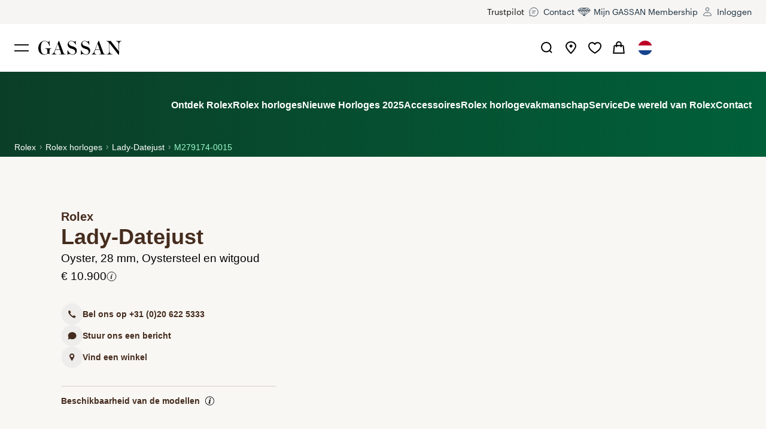

--- FILE ---
content_type: text/html; charset=utf-8
request_url: https://www.gassan.com/rolex/lady-datejust/m279174-0015
body_size: 56542
content:
<!DOCTYPE html><html lang="nl"><head><meta charSet="utf-8" data-next-head=""/><meta name="viewport" content="width=device-width, initial-scale=1.0, viewport-fit=cover" data-next-head=""/><meta name="p:domain_verify" content="76eb1c09d1ba24a96c8717a7816f8188" data-next-head=""/><title data-next-head="">Rolex Lady-Datejust 28 mm, M279174-0015</title><link rel="canonical" href="https://www.gassan.com/rolex/lady-datejust/m279174-0015" data-next-head=""/><meta name="robots" content="index,follow" data-next-head=""/><meta name="googlebot" content="index,follow" data-next-head=""/><meta name="description" content="Ontdek de Rolex Lady-Datejust 28 mm van White Rolesor - combination of Oystersteel and white gold bij GASSAN, een officiële Rolex-retailer die Rolex-horloges mag verkopen en onderhouden." data-next-head=""/><link rel="alternate" hrefLang="nl" href="https://www.gassan.com/rolex/lady-datejust/m279174-0015" data-next-head=""/><link rel="alternate" hrefLang="en" href="https://www.gassan.com/en/rolex/lady-datejust/m279174-0015" data-next-head=""/><meta property="og:description" content="Ontdek de Rolex Lady-Datejust 28 mm van White Rolesor - combination of Oystersteel and white gold bij GASSAN, een officiële Rolex-retailer die Rolex-horloges mag verkopen en onderhouden." data-next-head=""/><meta property="og:url" content="https://www.gassan.com/rolex/lady-datejust/m279174-0015" data-next-head=""/><meta property="og:type" content="website" data-next-head=""/><meta property="og:site_name" content="GASSAN" data-next-head=""/><meta name="title" content="Rolex Lady-Datejust 28 mm, M279174-0015" data-next-head=""/><meta name="twitter:card" content="summary_large_image" data-next-head=""/><meta name="twitter:site" content="@gassandiamonds" data-next-head=""/><meta name="twitter:creator" content="@gassandiamonds" data-next-head=""/><meta name="google-site-verification" content="bfGweToFCHLEBA35hao7JcbsV1MA3WL9uI8cFnjIDjQ"/><meta name="facebook-domain-verification" content="r0u2ffqnc9z4d3t2xd4fq7poqu2yst"/><link rel="dns-prefetch" href="https://connect.facebook.net"/><link rel="dns-prefetch" href="https://www.facebook.com"/><link rel="dns-prefetch" href="https://widget.trustpilot.com"/><link rel="dns-prefetch" href="https://s.pinimg.com"/><link rel="dns-prefetch" href="https://ct.pinterest.com"/><link rel="preconnect" href="https://cdn-gassan.imgix.net"/><link rel="preconnect" href="https://assets-eu-01.kc-usercontent.com"/><link rel="preconnect" href="https://www.clarity.ms"/><link rel="preconnect" href="https://sentry.io"/><link rel="apple-touch-icon" sizes="180x180" href="/favicon/apple-touch-icon.png"/><link rel="icon" type="image/png" sizes="32x32" href="/favicon/favicon-32x32.png"/><link rel="icon" type="image/png" sizes="16x16" href="/favicon/favicon-16x16.png"/><link rel="manifest" href="/favicon/site.webmanifest"/><link rel="mask-icon" href="/favicon/safari-pinned-tab.svg" color="#4d3667"/><meta name="msapplication-TileColor" content="#4d3667"/><meta name="theme-color" content="#ffffff"/><link rel="preload" href="/fonts/graphik-regular-web.woff2" as="font" type="font/woff2" crossorigin="anonymous"/><link rel="preload" href="/fonts/louize-display-regular.woff2" as="font" type="font/woff2" crossorigin="anonymous"/><link rel="preload" href="/fonts/artegra_sans-extended-semibold-web.woff2" as="font" type="font/woff2" crossorigin="anonymous"/><link rel="preload" href="/_next/static/chunks/60a3a6afd66d06e2.css" as="style"/><noscript data-next-head=""><img height="1" width="1" style="display:none" alt="" src="https://ct.pinterest.com/v3/?event=init&amp;tid=2614189041238&amp;pd[em]=&lt;hashed_email_address&gt;&amp;noscript=1"/></noscript><link rel="stylesheet" href="/_next/static/chunks/60a3a6afd66d06e2.css" data-n-g=""/><noscript data-n-css=""></noscript><script src="https://clerk.gassan.com/npm/@clerk/clerk-js@5/dist/clerk.browser.js" data-clerk-js-script="true" async="" data-clerk-publishable-key="pk_live_Y2xlcmsuZ2Fzc2FuLmNvbSQ" data-nscript="beforeInteractive"></script><script src="/_next/static/chunks/e525ead5b56c1fe3.js" defer=""></script><script src="/_next/static/chunks/ff8bfac30102a96a.js" defer=""></script><script src="/_next/static/chunks/c70a713c2da816f6.js" defer=""></script><script src="/_next/static/chunks/ee0b5e71109adf6a.js" defer=""></script><script src="/_next/static/chunks/3166ffb7cd6c19b0.js" defer=""></script><script src="/_next/static/chunks/51d7424cfbfd6485.js" defer=""></script><script src="/_next/static/chunks/4bf103c048f3c94b.js" defer=""></script><script src="/_next/static/chunks/4ee556d5399ee89f.js" defer=""></script><script src="/_next/static/chunks/5325f55b27733e1f.js" defer=""></script><script src="/_next/static/chunks/fc553abeaed9da83.js" defer=""></script><script src="/_next/static/chunks/9b9993e0e28e5753.js" defer=""></script><script src="/_next/static/chunks/9bcb7c142e6dc60c.js" defer=""></script><script src="/_next/static/chunks/47bffb5039c92a9b.js" defer=""></script><script src="/_next/static/chunks/0755b132c04757ff.js" defer=""></script><script src="/_next/static/chunks/60c49a92c415752c.js" defer=""></script><script src="/_next/static/chunks/96b3af24be40810d.js" defer=""></script><script src="/_next/static/chunks/4ceb93f7ec67863e.js" defer=""></script><script src="/_next/static/chunks/7bf3ddf18aec34d3.js" defer=""></script><script src="/_next/static/chunks/turbopack-ccf837dee7b532a5.js" defer=""></script><script src="/_next/static/chunks/07ebe855d79097db.js" defer=""></script><script src="/_next/static/chunks/bd105673062fd58b.js" defer=""></script><script src="/_next/static/chunks/bf7bc6d8dc6f26c1.js" defer=""></script><script src="/_next/static/chunks/3bd7232eff1e07d9.js" defer=""></script><script src="/_next/static/chunks/6d14db3a56f9a70f.js" defer=""></script><script src="/_next/static/chunks/7cd962bc7d5ddc48.js" defer=""></script><script src="/_next/static/chunks/bfae23a85d1f2635.js" defer=""></script><script src="/_next/static/chunks/turbopack-ca25a1cc7e73e5e2.js" defer=""></script><script src="/_next/static/HAmsy5gihA3yoHFPDiOYO/_ssgManifest.js" defer=""></script><script src="/_next/static/HAmsy5gihA3yoHFPDiOYO/_buildManifest.js" defer=""></script><style id="__jsx-3c3f4fe117833e85">@font-face{font-family:Louize Display;font-weight:400;font-style:normal;font-display:swap;src:url(/fonts/louize-display-regular.woff2)format("woff2"),url(/fonts/louize-display-regular.woff)format("woff")}@font-face{font-family:Quentin;font-weight:400;font-style:normal;font-display:swap;src:url(/fonts/quentin.woff2)format("woff2"),url(/fonts/quentin.woff)format("woff")}@font-face{font-family:Graphik;font-weight:400;font-style:normal;font-display:swap;src:url(/fonts/graphik-regular-web.woff2)format("woff2"),url(/fonts/graphik-regular-web.woff)format("woff")}@font-face{font-family:Graphik;font-weight:600;font-style:normal;font-display:swap;src:url(/fonts/graphik-semibold-web.woff2)format("woff2"),url(/fonts/graphik-semibold-web.woff)format("woff")}@font-face{font-family:Artegra Sans Extended;font-weight:600;font-style:normal;font-display:swap;src:url(/fonts/artegra_sans-extended-semibold-web.woff2)format("woff2"),url(/fonts/artegra_sans-extended-semibold-web.woff)format("woff")}</style><style data-styled="" data-styled-version="6.1.19">.bJnRsD{width:32px;height:32px;}/*!sc*/
@media screen and (min-width: 40rem){.bJnRsD{width:32px;height:32px;}}/*!sc*/
@media screen and (min-width: 48rem){.bJnRsD{width:40px;height:40px;}}/*!sc*/
.bJnRsD[data-dynamic-stroke='true'] .dynamic-stroke-width{stroke-width:1px;}/*!sc*/
@media screen and (min-width: 40rem){.bJnRsD[data-dynamic-stroke='true'] .dynamic-stroke-width{stroke-width:2px;}}/*!sc*/
.bJnRsD .show-on-small{display:initial;}/*!sc*/
@media screen and (min-width: 40rem){.bJnRsD .show-on-small{display:none;}}/*!sc*/
.bJnRsD .hide-on-small{display:none;}/*!sc*/
@media screen and (min-width: 40rem){.bJnRsD .hide-on-small{display:initial;}}/*!sc*/
.efSXav{width:32px;height:32px;}/*!sc*/
@media screen and (min-width: 40rem){.efSXav{width:40px;height:40px;}}/*!sc*/
.efSXav[data-dynamic-stroke='true'] .dynamic-stroke-width{stroke-width:1px;}/*!sc*/
@media screen and (min-width: 40rem){.efSXav[data-dynamic-stroke='true'] .dynamic-stroke-width{stroke-width:2px;}}/*!sc*/
.efSXav .show-on-small{display:initial;}/*!sc*/
@media screen and (min-width: 40rem){.efSXav .show-on-small{display:none;}}/*!sc*/
.efSXav .hide-on-small{display:none;}/*!sc*/
@media screen and (min-width: 40rem){.efSXav .hide-on-small{display:initial;}}/*!sc*/
.cPFBYf{width:16px;height:16px;}/*!sc*/
.cPFBYf[data-dynamic-stroke='true'] .dynamic-stroke-width{stroke-width:1px;}/*!sc*/
@media screen and (min-width: 40rem){.cPFBYf[data-dynamic-stroke='true'] .dynamic-stroke-width{stroke-width:2px;}}/*!sc*/
.cPFBYf .show-on-small{display:initial;}/*!sc*/
@media screen and (min-width: 40rem){.cPFBYf .show-on-small{display:none;}}/*!sc*/
.cPFBYf .hide-on-small{display:none;}/*!sc*/
@media screen and (min-width: 40rem){.cPFBYf .hide-on-small{display:initial;}}/*!sc*/
.dnPfFH{width:28px;height:28px;}/*!sc*/
.dnPfFH[data-dynamic-stroke='true'] .dynamic-stroke-width{stroke-width:1px;}/*!sc*/
@media screen and (min-width: 40rem){.dnPfFH[data-dynamic-stroke='true'] .dynamic-stroke-width{stroke-width:2px;}}/*!sc*/
.dnPfFH .show-on-small{display:initial;}/*!sc*/
@media screen and (min-width: 40rem){.dnPfFH .show-on-small{display:none;}}/*!sc*/
.dnPfFH .hide-on-small{display:none;}/*!sc*/
@media screen and (min-width: 40rem){.dnPfFH .hide-on-small{display:initial;}}/*!sc*/
.fOxXcL{width:32px;height:32px;}/*!sc*/
.fOxXcL[data-dynamic-stroke='true'] .dynamic-stroke-width{stroke-width:1px;}/*!sc*/
@media screen and (min-width: 40rem){.fOxXcL[data-dynamic-stroke='true'] .dynamic-stroke-width{stroke-width:2px;}}/*!sc*/
.fOxXcL .show-on-small{display:initial;}/*!sc*/
@media screen and (min-width: 40rem){.fOxXcL .show-on-small{display:none;}}/*!sc*/
.fOxXcL .hide-on-small{display:none;}/*!sc*/
@media screen and (min-width: 40rem){.fOxXcL .hide-on-small{display:initial;}}/*!sc*/
.lmDoBH{width:40px;height:40px;}/*!sc*/
.lmDoBH[data-dynamic-stroke='true'] .dynamic-stroke-width{stroke-width:1px;}/*!sc*/
@media screen and (min-width: 40rem){.lmDoBH[data-dynamic-stroke='true'] .dynamic-stroke-width{stroke-width:2px;}}/*!sc*/
.lmDoBH .show-on-small{display:initial;}/*!sc*/
@media screen and (min-width: 40rem){.lmDoBH .show-on-small{display:none;}}/*!sc*/
.lmDoBH .hide-on-small{display:none;}/*!sc*/
@media screen and (min-width: 40rem){.lmDoBH .hide-on-small{display:initial;}}/*!sc*/
data-styled.g1[id="Icon__Svg-sc-28bf53aa-0"]{content:"bJnRsD,efSXav,cPFBYf,dnPfFH,fOxXcL,lmDoBH,"}/*!sc*/
.bxmaHY{background:none;outline:0;border:0;}/*!sc*/
data-styled.g2[id="CleanButton-sc-5632992-0"]{content:"bxmaHY,"}/*!sc*/
.duLmnI{font-family:Graphik,Arial,sans-serif;font-size:0.625rem;line-height:1.45;letter-spacing:0.01em;margin-bottom:0;color:#141414;}/*!sc*/
@media screen and (min-width: 48rem){.duLmnI{font-size:0.875rem;line-height:1.6;letter-spacing:0;}}/*!sc*/
.duLmnI a{transition:color 0.2s ease-in-out;color:#785D42;text-decoration:underline;outline:none;font-size:inherit;}/*!sc*/
.duLmnI li{position:relative;list-style-image:url(/images/bullet-small.svg);padding-left:0.5rem;margin-left:0.5rem;margin-bottom:0.5rem;list-style-position:outside;}/*!sc*/
@media screen and (min-width: 40rem){.duLmnI li{list-style-image:url(/images/bullet.svg);}}/*!sc*/
data-styled.g3[id="OldText-sc-a87e7ebf-0"]{content:"duLmnI,"}/*!sc*/
.eSRSQj{color:#141414;line-height:0;margin-bottom:0;font-family:Louize Display,serif;letter-spacing:0.03em;line-height:1.4;font-size:1rem;}/*!sc*/
@media screen and (min-width: 64rem){.eSRSQj{line-height:1.4;}}/*!sc*/
.eSRSQj a{transition:color 0.2s ease-in-out;color:#785D42;text-decoration:underline;outline:none;font-size:inherit;}/*!sc*/
@media screen and (min-width: 48rem){.eSRSQj{font-size:1.25rem;}}/*!sc*/
@media screen and (min-width: 64rem){.eSRSQj{font-size:1.375rem;}}/*!sc*/
@media screen and (min-width: 90rem){.eSRSQj{font-size:1.5rem;}}/*!sc*/
.iuFsj{color:#141414;margin-bottom:.75rem;font-family:Louize Display,serif;letter-spacing:0.03em;line-height:1.4;font-size:1rem;}/*!sc*/
@media screen and (min-width: 64rem){.iuFsj{margin-bottom:1.5rem;}}/*!sc*/
.iuFsj a{transition:color 0.2s ease-in-out;color:#785D42;text-decoration:underline;outline:none;font-size:inherit;}/*!sc*/
@media screen and (min-width: 48rem){.iuFsj{font-size:1.25rem;}}/*!sc*/
@media screen and (min-width: 64rem){.iuFsj{font-size:1.375rem;}}/*!sc*/
@media screen and (min-width: 90rem){.iuFsj{font-size:1.5rem;}}/*!sc*/
.kZTBRV{color:#141414;margin-bottom:0.5rem;font-family:Louize Display,serif;letter-spacing:0.03em;line-height:1.4;font-size:1rem;}/*!sc*/
@media screen and (min-width: 40rem){.kZTBRV{margin-bottom:1rem;}}/*!sc*/
.kZTBRV a{transition:color 0.2s ease-in-out;color:#785D42;text-decoration:underline;outline:none;font-size:inherit;}/*!sc*/
@media screen and (min-width: 48rem){.kZTBRV{font-size:1.25rem;}}/*!sc*/
@media screen and (min-width: 64rem){.kZTBRV{font-size:1.375rem;}}/*!sc*/
@media screen and (min-width: 90rem){.kZTBRV{font-size:1.5rem;}}/*!sc*/
.cKJFTO{text-align:center;margin-bottom:0;color:#141414;font-family:Louize Display,serif;letter-spacing:0.03em;line-height:1.4;font-size:0.875rem;}/*!sc*/
@media screen and (min-width: 40rem){.cKJFTO{text-align:center;}}/*!sc*/
@media screen and (min-width: 48rem){.cKJFTO{text-align:left;}}/*!sc*/
.cKJFTO a{transition:color 0.2s ease-in-out;color:#785D42;text-decoration:underline;outline:none;font-size:inherit;}/*!sc*/
@media screen and (min-width: 48rem){.cKJFTO{font-size:1.125rem;}}/*!sc*/
@media screen and (min-width: 64rem){.cKJFTO{font-size:1.25rem;}}/*!sc*/
data-styled.g4[id="OldHeading-sc-700eae11-0"]{content:"eSRSQj,iuFsj,kZTBRV,cKJFTO,"}/*!sc*/
.dVuGZp{font-family:Louize Display,serif;font-size:1rem;margin-top:.5rem;color:#141414;}/*!sc*/
data-styled.g5[id="Span-sc-9d9f77d1-0"]{content:"dVuGZp,"}/*!sc*/
.buSuab{max-width:109rem;}/*!sc*/
.dQSXIe{padding:0.5rem;}/*!sc*/
.RkhEi{margin-bottom:1.5rem;}/*!sc*/
.cDtmSH{position:relative;}/*!sc*/
.hDBNXu{border-top-width:1px;border-top-style:solid;border-top-color:#F0F0F0;padding-top:4rem;padding-bottom:1rem;}/*!sc*/
@media screen and (min-width: 40rem){.hDBNXu{padding-top:4rem;padding-bottom:1rem;}}/*!sc*/
@media screen and (min-width: 48rem){.hDBNXu{padding-top:3.5rem;padding-bottom:1rem;}}/*!sc*/
@media screen and (min-width: 64rem){.hDBNXu{padding-top:3.5rem;padding-bottom:3.5rem;}}/*!sc*/
@media screen and (min-width: 90rem){.hDBNXu{padding-top:1.5rem;padding-bottom:1.5rem;}}/*!sc*/
.LESpQ{max-width:109rem;display:flex;flex-wrap:wrap;}/*!sc*/
.kEIFjT{align-items:center;}/*!sc*/
.fAuqzI{display:flex;flex:0 0 100%;flex-grow:1;justify-content:center;margin-top:1.5rem;}/*!sc*/
@media screen and (min-width: 64rem){.fAuqzI{flex:initial;display:initial;justify-content:flex-start;margin-top:initial;}}/*!sc*/
@media screen and (min-width: 90rem){.fAuqzI{margin-right:-2.75rem;}}/*!sc*/
data-styled.g7[id="Box-sc-82378778-0"]{content:"buSuab,dQSXIe,RkhEi,cDtmSH,hDBNXu,LESpQ,kEIFjT,fAuqzI,"}/*!sc*/
.gEEZjz{display:flex;}/*!sc*/
data-styled.g8[id="Flex-sc-74e7009e-0"]{content:"gEEZjz,"}/*!sc*/
.hKdeSO{font-family:Graphik,Arial,sans-serif;position:absolute;top:0;pointer-events:none;font-size:1rem;padding-left:0.75rem;transition:transform 0.1s ease-out;}/*!sc*/
@media screen and (min-width: 40rem){.hKdeSO{padding-left:1rem;}}/*!sc*/
data-styled.g11[id="AnimatedLabel-sc-26aec7f5-0"]{content:"hKdeSO,"}/*!sc*/
.cVXiMz{-webkit-appearance:none;font-family:Graphik,Arial,sans-serif;transition:transform 0.2s ease,border-color 0.2s ease;font-size:1rem;display:block;padding:0 0.75rem;letter-spacing:0.01rem;outline:0;border:1px solid #BDBDBD;width:100%;background:rgba(255, 255, 255, 0.6);color:#141414;border-radius:0;height:3rem;color:#141414;padding:0 0.75rem;}/*!sc*/
.cVXiMz::placeholder{opacity:0;}/*!sc*/
.cVXiMz:hover{border-color:#141414;}/*!sc*/
.cVXiMz:focus{box-shadow:0 0 0 3px rgba(120,93,66,0.2);border-color:#141414;}/*!sc*/
.cVXiMz:disabled{cursor:not-allowed;background-color:#F7F7F7;border-color:#BDBDBD;}/*!sc*/
.cVXiMz:disabled+label{color:#909090;}/*!sc*/
@media screen and (min-width: 48rem){.cVXiMz{height:3.5rem;}}/*!sc*/
.cVXiMz+label{top:50%;color:#909090;transform:translateY(-50%);}/*!sc*/
.cVXiMz:focus,.cVXiMz.filled{padding-top:0.75rem;padding-bottom:0.25rem;}/*!sc*/
.cVXiMz:focus+label,.cVXiMz.filled+label{transform:translateY(calc(-50% - 0.75rem));font-size:0.625rem;}/*!sc*/
.cVXiMz:focus+label{color:#785D42;}/*!sc*/
@media screen and (min-width: 40rem){.cVXiMz{padding:0 1rem;}}/*!sc*/
data-styled.g12[id="Input__StyledInput-sc-6bfbc654-0"]{content:"cVXiMz,"}/*!sc*/
.cudUmx{width:auto;height:16px;vertical-align:middle;fill:currentColor;transition:fill 0.4s ease;}/*!sc*/
@media screen and (min-width: 40rem){.cudUmx{height:24px;}}/*!sc*/
@media screen and (min-width: 48rem){.cudUmx{height:24px;}}/*!sc*/
@media screen and (min-width: 64rem){.cudUmx{height:24px;}}/*!sc*/
@media screen and (min-width: 90rem){.cudUmx{height:32px;}}/*!sc*/
.fzrZDV{width:90px;color:#785D42;vertical-align:middle;fill:currentColor;transition:fill 0.4s ease;}/*!sc*/
@media screen and (min-width: 40rem){.fzrZDV{width:90px;}}/*!sc*/
@media screen and (min-width: 48rem){.fzrZDV{width:180px;}}/*!sc*/
data-styled.g30[id="Logo__Svg-sc-4d363c5d-0"]{content:"cudUmx,fzrZDV,"}/*!sc*/
.eNfoUO{font-family:Graphik,Arial,sans-serif;transition:all 0.2s ease;font-size:1rem;color:#545454;display:inline-block;background:none;outline:0;border-bottom:1px solid rgba(0, 0, 0, 0);}/*!sc*/
.eNfoUO:hover{color:#141414;border-bottom-color:currentColor;}/*!sc*/
data-styled.g31[id="Link-sc-a6d04407-0"]{content:"eNfoUO,"}/*!sc*/
.hGTkWq{transition:all 0.2s ease;color:#545454;text-decoration:none;}/*!sc*/
.hGTkWq:hover{color:#141414;}/*!sc*/
data-styled.g32[id="SocialLink-sc-89b8434b-0"]{content:"hGTkWq,"}/*!sc*/
.jvELck{display:flex;gap:1.5rem;}/*!sc*/
data-styled.g33[id="SocialLinks-sc-9722bfbd-0"]{content:"jvELck,"}/*!sc*/
.ZhAJJ{-webkit-appearance:none;font-family:Graphik,Arial,sans-serif;transition:transform 0.2s ease,border-color 0.2s ease;font-size:1rem;display:block;padding:0 0.75rem;letter-spacing:0.01rem;outline:0;border:1px solid #BDBDBD;width:100%;background:rgba(255, 255, 255, 0.6);color:#141414;border-radius:0;height:3rem;line-height:3rem;background-size:2rem;border-radius:0;-moz-appearance:none;-webkit-appearance:none;appearance:none;cursor:pointer;position:relative;border:1px solid #BDBDBD;user-select:none;padding:0 2rem 0 0.75rem;}/*!sc*/
.ZhAJJ::placeholder{opacity:0;}/*!sc*/
.ZhAJJ:hover{border-color:#141414;}/*!sc*/
.ZhAJJ:focus{box-shadow:0 0 0 3px rgba(120,93,66,0.2);border-color:#141414;}/*!sc*/
.ZhAJJ:disabled{cursor:not-allowed;background-color:#F7F7F7;border-color:#BDBDBD;}/*!sc*/
.ZhAJJ:disabled+label{color:#909090;}/*!sc*/
@media screen and (min-width: 40rem){.ZhAJJ{height:3.5rem;line-height:3.5rem;}}/*!sc*/
.ZhAJJ::after{position:absolute;height:3rem;width:3rem;right:0;top:0;transform:rotate(0);content:'';background:url("data:image/svg+xml,%3Csvg viewBox='0 0 40 40' width='35' height='35' fill='none' xmlns='http://www.w3.org/2000/svg'%3E%3Cpath d='M15.625 18.125C17.3077 18.4659 20 21.875 20 21.875C20 21.875 22.6923 18.4659 24.375 18.125' stroke='%23454A54' stroke-width='1.5'/%3E%3C/svg%3E%0A") no-repeat center center;}/*!sc*/
@media screen and (min-width: 40rem){.ZhAJJ::after{height:3.5rem;line-height:3.5rem;}}/*!sc*/
data-styled.g41[id="Listbox__ListboxButton-sc-d895998c-0"]{content:"ZhAJJ,"}/*!sc*/
.liZkNq{padding:0;margin:0;outline:0;border:0;display:flex;flex-wrap:wrap;align-items:center;justify-content:space-between;width:100%;border-top:1px solid #BDBDBD;min-height:4.5rem;}/*!sc*/
@media screen and (min-width: 48rem){.liZkNq{min-height:6.125rem;}}/*!sc*/
@media screen and (min-width: 64rem){.liZkNq{pointer-events:none;min-height:auto;margin-bottom:2rem;border-top:0;}.liZkNq svg{display:none;}}/*!sc*/
data-styled.g45[id="Column__HeadingButton-sc-45c714c6-0"]{content:"liZkNq,"}/*!sc*/
.bUnLLg{align-items:center;}/*!sc*/
.bUnLLg img{margin-right:0.5rem;width:1rem;height:1rem;}/*!sc*/
data-styled.g46[id="LanguageDropdown__Item-sc-dba46b35-0"]{content:"bUnLLg,"}/*!sc*/
.daevfm{font-family:Louize Display,serif;letter-spacing:0.03em;line-height:1.4;font-size:1.125rem;}/*!sc*/
.daevfm a{transition:color 0.2s ease-in-out;color:#785D42;text-decoration:underline;outline:none;font-size:inherit;}/*!sc*/
@media screen and (min-width: 48rem){.daevfm{font-size:1.5rem;}}/*!sc*/
@media screen and (min-width: 64rem){.daevfm{font-size:1.625rem;}}/*!sc*/
@media screen and (min-width: 90rem){.daevfm{font-size:2rem;}}/*!sc*/
@media screen and (min-width: 40rem){.daevfm{font-family:Louize Display,serif;letter-spacing:0.03em;line-height:1.4;font-size:1rem;}.daevfm a{transition:color 0.2s ease-in-out;color:#785D42;text-decoration:underline;outline:none;font-size:inherit;}@media screen and (min-width: 48rem){.daevfm{font-size:1.25rem;}}@media screen and (min-width: 64rem){.daevfm{font-size:1.375rem;}}@media screen and (min-width: 90rem){.daevfm{font-size:1.5rem;}}}/*!sc*/
data-styled.g47[id="Columns__ColumnHeading-sc-df9895c-0"]{content:"daevfm,"}/*!sc*/
.jIjNeu{width:100%;flex-wrap:wrap;align-items:center;flex-direction:column;}/*!sc*/
@media screen and (min-width: 64rem){.jIjNeu{flex-direction:row;width:50%;}.jIjNeu div{margin-right:1rem;}}/*!sc*/
data-styled.g48[id="SubFooter__Row-sc-a5079772-0"]{content:"jIjNeu,"}/*!sc*/
.eIiMqp{margin-bottom:2.5rem;}/*!sc*/
.eIiMqp img{margin:0 0.5rem;}/*!sc*/
@media screen and (min-width: 64rem){.eIiMqp{display:block;width:50%;margin-bottom:0;}.eIiMqp img{margin-left:0;margin-right:1rem;}}/*!sc*/
@media screen and (min-width: 90rem){.eIiMqp{display:flex;flex-direction:row;justify-content:flex-start;}.eIiMqp div{margin-right:1rem;}}/*!sc*/
data-styled.g49[id="SubFooter__FirstRow-sc-a5079772-1"]{content:"eIiMqp,"}/*!sc*/
.jTA-DIK{width:100%;flex-wrap:wrap;align-items:center;flex-direction:column;}/*!sc*/
@media screen and (min-width: 64rem){.jTA-DIK{display:block;}.jTA-DIK div{margin-right:1rem;}}/*!sc*/
@media screen and (min-width: 90rem){.jTA-DIK{flex-direction:row;justify-content:flex-end;align-items:center;display:flex;width:50%;}}/*!sc*/
data-styled.g50[id="SubFooter__LastRow-sc-a5079772-2"]{content:"jTA-DIK,"}/*!sc*/
.ipOOAi{justify-content:center;flex-wrap:wrap;max-width:80%;margin:0 auto;}/*!sc*/
@media screen and (min-width: 64rem){.ipOOAi{max-width:100%;justify-content:flex-start;margin-left:0;margin-right:0;}}/*!sc*/
data-styled.g51[id="SubFooter__ImageRow-sc-a5079772-3"]{content:"ipOOAi,"}/*!sc*/
.gcUOqf{height:3.75rem;width:3.75rem;object-fit:contain;}/*!sc*/
@media screen and (min-width: 90rem){.gcUOqf{justify-content:flex-start;}}/*!sc*/
data-styled.g52[id="SubFooter__Img-sc-a5079772-4"]{content:"gcUOqf,"}/*!sc*/
.kTFHKG{background:none;outline:0;border:0;}/*!sc*/
data-styled.g61[id="CleanLink-sc-3d4d6364-0"]{content:"kTFHKG,"}/*!sc*/
</style></head><body><noscript><iframe src="https://www.googletagmanager.com/ns.html?id=GTM-WRDV5CC" height="0" width="0" style="display:none;visibility:hidden" title="gtm"></iframe></noscript><link rel="preload" as="image" href="/logos/flag_nl.png"/><link rel="preload" as="image" href="/images/rolex-crown.png"/><link rel="preload" as="image" href="/logos/amsterdam.svg"/><div id="__next"><div style="opacity:0;pointer-events:none;transition:opacity 200ms linear"><div style="background:#2D4353;height:2px;left:0;margin-left:-100%;position:fixed;top:0;transition:margin-left 200ms linear;width:100%;z-index:1031"><div style="box-shadow:0 0 10px #2D4353, 0 0 5px #2D4353;display:block;height:100%;opacity:1;position:absolute;right:0;transform:rotate(3deg) translate(0px, -4px);width:100px"></div></div></div><a href="#main-content" class="sr-only focus:not-sr-only focus:absolute focus:left-4 focus:top-4 focus:z-[9999] focus:rounded focus:bg-rolexPrimary focus:px-4 focus:py-2 focus:text-white focus:outline-none focus:ring-2 focus:ring-rolexOceanGreen">Skip to main content</a><div class="pointer-events-none invisible absolute left-0 top-0 h-px w-full opacity-0 lg:h-[calc(40px+1px)]"></div><div class="relative hidden w-full items-center bg-pampasLight lg:block" style="z-index:28"><section class="container mx-auto w-[calc(100vw-2rem)] md:w-[calc(100vw-3rem)] xl:w-[calc(100vw-5.5rem)] max-w-[109rem]"><nav aria-label="Main" data-orientation="horizontal" dir="ltr" class="relative"><div style="position:relative"><ul data-orientation="horizontal" class="h-0 lg:h-10 flex items-center justify-end gap-8" dir="ltr"><div class="trustpilot-widget" data-locale="nl-NL" data-template-id="5419b637fa0340045cd0c936" data-businessunit-id="552f9c6e0000ff00057ecd72" data-style-height="26px" data-style-width="230px" data-theme="light"><a href="https://nl.trustpilot.com/review/gassan.com" target="_blank" rel="noopener noreferrer"><p class="OldText-sc-a87e7ebf-0 duLmnI">Trustpilot</p></a></div><li class="relative"><a class="group flex items-center text-sm text-bigStone" href="/contact"><span class="flex h-8 w-8 items-center justify-center"><svg viewBox="0 0 40 40" fill="none" data-dynamic-stroke="false" class="Icon__Svg-sc-28bf53aa-0 bJnRsD"><path fill="none" stroke="currentColor" class="dynamic-stroke-width" d="M11 20a8.96 8.96 0 001.048 4.219l-.808 3.034a.6.6 0 00.681.746l3.067-.523A9 9 0 1011 20z"></path><path stroke="currentColor" class="dynamic-stroke-width" d="M16 22h6M16 18h8"></path></svg></span><span class="border-b border-transparent group-hover:border-b-bigStone">Contact</span></a></li><li class="relative"><a class="group flex items-center text-sm text-bigStone" href="/membership"><span class="flex h-8 w-8 items-center justify-center"><svg viewBox="0 0 40 40" fill="none" data-dynamic-stroke="false" class="Icon__Svg-sc-28bf53aa-0 bJnRsD"><path stroke="currentColor" d="m26.938 11.712-13.877.13-2.722 1.057-3.226 3.371-.049.204 1.032 1.186 1.812 2.064 6.955 6.02 3.201 2.543 3.324-2.746 6.548-5.817 2.015-2.194.983-1.056v-.382l-3.453-3.396-2.543-.984Z"></path><path stroke="currentColor" d="m24.999 19-3.511 6.45-1.46 2.55-1.535-2.55L15 19"></path><path fill="currentColor" d="M20.064 19.545h.5v-.174l-.107-.136-.393.31Zm-2.498-3.166.392-.31-.78-.005.387.315Zm-2.567 3.166-.29.407.383.273.296-.365-.389-.315Zm-4.438-3.166.29-.407-.779.3.489.107Zm9.503 11.908h.5v-8.742h-1v8.742h.5Zm0-8.742.393-.31-2.499-3.166-.392.31-.393.31 2.499 3.166.392-.31Zm-2.498-3.166-.389-.315-2.566 3.166.388.315.389.315 2.566-3.166-.389-.315Zm-2.567 3.166.29-.407-4.438-3.166-.29.407-.29.407 4.438 3.166.29-.407Zm-4.438-3.166-.489-.107-.712 3.265.489.107.488.106.713-3.264-.489-.107Z"></path><path fill="currentColor" d="m22.558 16.379-.393-.31.788.005-.395.305Zm2.441 3.166.285.41-.39.272-.29-.377.395-.305Zm4.563-3.166-.285-.41.774.303-.489.107Zm-9.503 3.166-.393-.31 2.499-3.166.393.31.392.31-2.499 3.166-.392-.31Zm2.498-3.166.396-.305 2.442 3.165-.396.306-.395.305-2.442-3.166.396-.305ZM25 19.545l-.285-.411 4.563-3.166.285.411.285.41-4.563 3.167-.285-.411Zm4.563-3.166.489-.107.712 3.265-.489.107-.488.106-.712-3.264.488-.107Z"></path><path stroke="currentColor" stroke-linejoin="bevel" d="m28.5 12.5-2 3.5-6.56-4.251M11.499 12.5l2 3.5 6.476-4.132v4.28"></path><path stroke="currentColor" d="M7 16.3h26"></path></svg></span><span class="border-b border-transparent group-hover:border-b-bigStone">Mijn GASSAN Membership</span></a></li><li class="relative"><a class="group flex items-center text-sm text-bigStone" href="/login"><span class="flex h-8 w-8 items-center justify-center"><svg viewBox="0 0 40 40" fill="none" data-dynamic-stroke="false" class="Icon__Svg-sc-28bf53aa-0 bJnRsD"><circle cx="20" cy="14.429" r="3.429" stroke="currentColor" fill="none" class="dynamic-stroke-width"></circle><path fill="none" stroke="currentColor" class="dynamic-stroke-width" d="M22.286 21.286h-4.572A5.714 5.714 0 0012 27v.229s3.429.914 8 .914 8-.914 8-.914V27a5.714 5.714 0 00-5.714-5.714z"></path></svg></span><span class="border-b border-transparent group-hover:border-b-bigStone">Inloggen</span></a></li></ul></div></nav></section></div><div class="h-12 md:h-16 lg:h-20 xl:h-24 pointer-events-none invisible relative"></div><header class="h-12 md:h-16 lg:h-20 xl:h-24 absolute top-0 flex w-full items-center lg:top-10 border-b border-t border-b-shade-200 border-t-white bg-white"><section class="container mx-auto w-[calc(100vw-2rem)] md:w-[calc(100vw-3rem)] xl:w-[calc(100vw-5.5rem)] max-w-[109rem]"><div class="flex w-full items-center justify-center"><button class="flex h-4 w-4 flex-col items-center justify-center sm:h-6 sm:w-6" data-test-id="toggle-menu"><span class="h-0.5 w-6 origin-top-left bg-shade-800 hidden sm:block" style="transform:none"></span><span class="mt-2 h-0.5 w-6 origin-bottom-left bg-shade-800 hidden sm:block" style="transform:none"></span><span class="h-px w-4 origin-top-left bg-shade-800 sm:hidden" style="transform:none"></span><span class="mt-2 h-px w-4 origin-bottom-left bg-shade-800 sm:hidden" style="transform:none"></span></button><a class="ml-4" href="/"><svg viewBox="0 0 179 31" class="Logo__Svg-sc-4d363c5d-0 cudUmx"><path fill="currentColor" d="M24.1879 31L24.0106 29.5174C23.0995 28.8248 22.5737 27.9681 21.4059 27.9681C18.6239 27.9681 17.0342 30.2952 13.1272 30.2952C5.00143 30.2952 0 24.8936 0 16.4722C0 6.62289 6.38936 0.267346 13.4329 0.267346C16.435 0.267346 18.9969 1.56154 21.3876 3.55449C22.1702 2.81929 22.9956 1.30635 23.3869 0.315954H23.9494L24.6464 11.6782H24.0411C22.3842 5.23755 18.2082 0.960016 13.5185 0.960016C5.73514 0.960016 5.51503 10.5116 5.51503 15.3056C5.51503 19.1031 5.55783 29.5174 14.0749 29.5174C16.6857 29.5174 19.7306 28.284 19.7306 24.7417L19.3699 21.2479C19.3699 18.3071 17.8902 17.098 14.7169 17.098H14.1116V16.3628H28.4006V17.098C25.2701 17.098 24.1818 18.3071 24.1818 21.2479V31H24.1879ZM43.9613 0.236966H44.6216L54.1781 26.0602C54.9179 28.0896 55.6578 29.0435 57.8711 29.0435H59.1307V29.7787H44.267V29.0435H46.7432C48.3513 29.0435 49.0911 28.527 49.0911 27.5306C49.0911 27.2268 49.0055 26.8804 48.871 26.449L46.4803 19.6256H36.9605C35.5726 23.253 35.0467 24.292 35.0467 25.6774C35.0467 27.6217 36.3919 29.0435 38.5257 29.0435H39.2655V29.7787H28.7858V29.0435C31.3965 29.0435 33.3531 26.7528 34.8266 22.8642L43.9613 0.236966ZM41.913 6.66543L37.2601 18.8054H46.2174L41.913 6.66543ZM63.484 20.5735C65.6545 26.2728 69.9589 29.5174 74.0494 29.5174C77.6139 29.5174 79.5705 26.9655 79.5705 24.2009C79.5705 23.0343 79.1792 21.4788 77.9625 20.2697C74.7464 17.1162 69.3108 17.8089 65.6606 14.1754C64.2238 12.7475 63.2272 10.7181 63.2272 8.12975C63.2272 3.85221 66.2293 0.309878 70.6193 0.309878C73.8354 0.309878 76.1832 2.03548 77.4855 2.03548C78.4394 2.03548 79.4849 1.43395 80.0474 0.394943H80.4815L80.9156 8.60368H80.5243C79.9618 7.65582 79.0019 5.83908 77.3082 4.15602C75.3089 2.16915 72.961 1.00255 70.6988 1.00255C68.7422 1.00255 65.7401 1.95649 65.7401 5.66895C65.7401 6.87809 66.217 8.22089 67.177 9.16876C70.4359 12.4073 76.5684 11.6296 80.6527 15.6944C82.004 17.0312 82.7866 19.0666 82.7866 21.3938C82.7866 26.9655 79.2648 30.2526 74.135 30.2526C70.7416 30.2526 68.8767 28.6121 66.7857 28.6121C65.0003 28.6121 64.0465 29.6936 63.3067 30.2952H62.9154V20.5735H63.484ZM92.3615 20.5735C94.532 26.2728 98.8364 29.5174 102.927 29.5174C106.491 29.5174 108.448 26.9655 108.448 24.2009C108.448 23.0343 108.057 21.4788 106.84 20.2697C103.624 17.1162 98.1883 17.8089 94.5381 14.1754C93.1013 12.7475 92.1047 10.7181 92.1047 8.12975C92.1047 3.85221 95.1067 0.309878 99.4968 0.309878C102.713 0.309878 105.061 2.03548 106.363 2.03548C107.317 2.03548 108.362 1.43395 108.925 0.394943H109.359L109.793 8.60368H109.402C108.839 7.65582 107.879 5.83908 106.186 4.15602C104.186 2.16915 101.839 1.00255 99.5762 1.00255C97.6197 1.00255 94.6237 1.95649 94.6237 5.66895C94.6237 6.87809 95.1006 8.22089 96.0544 9.16876C99.3133 12.4073 105.446 11.6296 109.53 15.6944C110.881 17.0312 111.658 19.0666 111.658 21.3938C111.658 26.9655 108.136 30.2526 103.006 30.2526C99.619 30.2526 97.7481 28.6121 95.657 28.6121C93.8717 28.6121 92.9179 29.6936 92.178 30.2952H91.7867V20.5735H92.3615ZM129.732 0H130.392L139.948 26.0602C140.688 28.0896 141.422 29.0435 143.641 29.0435H144.901V29.7787H130.031V29.0435H132.507C134.115 29.0435 134.855 28.527 134.855 27.5306C134.855 27.2268 134.77 26.8804 134.641 26.449L132.251 19.6256H122.731C121.337 23.253 120.817 24.292 120.817 25.6774C120.817 27.6217 122.162 29.0435 124.296 29.0435H125.036V29.7787H114.556V29.0435C117.161 29.0435 119.123 26.7528 120.597 22.8642L129.732 0ZM127.683 6.66543L123.03 18.8054H131.988L127.683 6.66543ZM146.613 29.0435H147.353C151.052 29.0435 152.703 25.805 152.66 23.0404L152.483 7.48569C152.483 3.20815 148.57 1.39141 147.396 1.39141H146.57V0.656213H155.919L173.094 22.688L172.916 8.34241C172.831 2.55194 169.963 1.38534 167.915 1.38534H167.132V0.656213H179V1.39141H178.346C175.827 1.39141 173.693 3.80968 173.736 7.95962L173.999 29.9488H172.213L153.4 5.66895V22.5604C153.357 27.0992 156.096 29.0435 158.786 29.0435H159.526V29.7787H146.613V29.0435Z"></path></svg></a><nav class="group flex items-center justify-end sm:gap-3 xl:gap-4 ml-auto"><button class="relative flex h-10 w-10 items-center justify-center duration-400 opacity-100 transition-opacity ease-in-out hover:opacity-50"><svg viewBox="0 0 40 40" fill="none" data-dynamic-stroke="true" class="Icon__Svg-sc-28bf53aa-0 efSXav"><g class="hide-on-small"><path d="M24.1406 24.1631L25.1311 25.1536L26.1216 26.1441L28.1026 28.125" stroke="currentColor" fill="none" vector-effect="non-scaling-size" stroke-width="2"></path><circle cx="18.75" cy="18.75" r="7.75" stroke="currentColor" fill="none" vector-effect="non-scaling-size" stroke-width="2"></circle></g><g class="show-on-small"><path d="M24.1406 24.1631L28.1026 28.125" stroke="currentColor" fill="none" vector-effect="non-scaling-size" stroke-width="1"></path><circle cx="18.75" cy="18.75" r="7.5" stroke="currentColor" fill="none" vector-effect="non-scaling-size" stroke-width="1"></circle></g></svg></button><a class="relative h-10 w-10 items-center justify-center duration-400 opacity-100 transition-opacity ease-in-out hover:opacity-50 flex lg:hidden" href="/membership"><svg viewBox="0 0 40 40" fill="none" data-dynamic-stroke="true" class="Icon__Svg-sc-28bf53aa-0 efSXav"><circle cx="20" cy="13.75" r="3.75" fill="none" stroke="currentColor" class="dynamic-stroke-width"></circle><path class="dynamic-stroke-width" fill="none" d="M22.5 21.25H17.5C14.0482 21.25 11.25 24.0482 11.25 27.5V27.75C11.25 27.75 15 28.75 20 28.75C25 28.75 28.75 27.75 28.75 27.75V27.5C28.75 24.0482 25.9518 21.25 22.5 21.25Z" stroke="currentColor"></path></svg></a><a class="relative h-10 w-10 items-center justify-center duration-400 opacity-100 transition-opacity ease-in-out hover:opacity-50 hidden lg:flex" href="/vestigingen"><svg viewBox="0 0 40 40" fill="none" data-dynamic-stroke="true" class="Icon__Svg-sc-28bf53aa-0 efSXav"><path stroke="currentColor" class="dynamic-stroke-width" d="M20 10c-4.418 0-8 3.114-8 6.956 0 2.168 3 6.544 4.765 8.694C18.259 27.47 20 29 20 29s1.777-1.5 3.235-3.35C24.692 23.8 28 19.124 28 16.956 28 13.115 24.418 10 20 10Z"></path><path fill="currentColor" d="m20 14 3 3-3 3-3-3 3-3Z"></path></svg></a><button class="relative h-10 w-10 items-center justify-center duration-400 opacity-100 transition-opacity ease-in-out hover:opacity-50 hidden lg:flex"><svg viewBox="0 0 40 40" fill="none" data-dynamic-stroke="true" class="Icon__Svg-sc-28bf53aa-0 efSXav"><path stroke="currentColor" stroke-linecap="round" stroke-linejoin="round" class="dynamic-stroke-width" d="M24.696 11.25A5.297 5.297 0 0 0 20 14.111a5.297 5.297 0 0 0-4.696-2.861c-2.93 0-5.304 2.389-5.304 5.329s1.817 5.635 4.165 7.848C16.513 26.641 20 28.75 20 28.75s3.374-2.074 5.835-4.323C28.46 22.03 30 19.527 30 16.58c0-2.949-2.374-5.329-5.304-5.329Z"></path></svg></button><a class="relative flex h-10 w-10 items-center justify-center duration-400 opacity-100 transition-opacity ease-in-out hover:opacity-50" href="/winkelmand"><svg viewBox="0 0 40 40" fill="none" data-dynamic-stroke="true" class="Icon__Svg-sc-28bf53aa-0 efSXav"><path d="M12.3874 17.3756C12.4513 16.7366 12.989 16.25 13.6312 16.25H26.3688C27.011 16.25 27.5487 16.7366 27.6126 17.3756L28.75 28.75H11.25L12.3874 17.3756Z" stroke="currentColor" class="dynamic-stroke-width" fill="none"></path><path d="M23.75 18.75V13.6184C23.75 11.62 22.0711 10 20 10C17.9289 10 16.25 11.62 16.25 13.6184V18.75" stroke="currentColor" class="dynamic-stroke-width" fill="none"></path></svg></a><div class="hidden md:block"><div class="relative inline-block" role="combobox" aria-expanded="false" aria-haspopup="listbox" aria-labelledby="downshift-2-label"><button type="button" role="button" aria-label="open menu" aria-haspopup="true" data-toggle="true" class="CleanButton-sc-5632992-0 bxmaHY"><span class="relative ml-2 flex h-10 w-10 content-center items-center transition-all sm:ml-3 xl:ml-4 hover:!opacity-100 focus:!opacity-100" style="transition-duration:0.4s" data-secondary-nav-element="true"><img class="w-full max-w-[24px]" src="/logos/flag_nl.png" alt="flag of nl"/></span></button></div></div><div class="hidden lg:block"><a title="Ga naar Rolex" data-secondary-nav-element="true" class="duration-400 transition-opacity hover:!opacity-100" href="/rolex"><div class="rolex-retailer-clock h-[70px] w-[150px]"></div></a></div></nav></div></section></header><div class="mx-auto w-full max-w-[109rem]"><div class="relative z-[3] flex h-20 items-center bg-gradient-to-r from-rolexGreenDark to-rolexPrimary md:h-[100px] lg:h-[110px]"><section class="Box-sc-82378778-0 buSuab mx-auto w-[calc(100%-2rem)] md:w-[calc(100%-3rem)] xl:w-[calc(100%-5.5rem)] flex items-center justify-between"><a href="/rolex" class="CleanLink-sc-3d4d6364-0 kTFHKG flex rounded outline-none focus:outline-none focus:ring-2 focus:ring-rolexOceanGreen"><div class="relative flex w-full overflow-hidden m-0"><picture class="absolute left-0 top-0 z-[2] h-full w-full"><source media="(min-width: 40rem)" srcSet="/images/rolex/rolex_retailer_plaque.jpg"/><img alt="" aria-hidden="true" loading="lazy" width="120" height="60" decoding="async" data-nimg="1" class="h-full w-full" style="color:transparent;object-fit:cover" srcSet="/_next/image?url=%2Fimages%2Frolex%2Frolex_retailer_plaque.jpg&amp;w=128&amp;q=75 1x, /_next/image?url=%2Fimages%2Frolex%2Frolex_retailer_plaque.jpg&amp;w=256&amp;q=75 2x" src="/_next/image?url=%2Fimages%2Frolex%2Frolex_retailer_plaque.jpg&amp;w=256&amp;q=75"/></picture></div></a><nav class="rolex-desktop-nav w-full justify-end gap-6" aria-label="Main navigation"><a type="link" class="rounded outline-none focus:outline-none focus:ring-2 focus:ring-rolexOceanGreen" href="/rolex"><div class="tw-text-with-links font-rolex font-bold text-[16px] leading-[1.1] text-white transition-colors duration-100 hover:text-rolexOceanGreen">Ontdek Rolex</div></a><a type="link" class="rounded outline-none focus:outline-none focus:ring-2 focus:ring-rolexOceanGreen" href="/rolex/horloges"><div class="tw-text-with-links font-rolex font-bold text-[16px] leading-[1.1] text-white transition-colors duration-100 hover:text-rolexOceanGreen">Rolex horloges</div></a><a type="link" class="rounded outline-none focus:outline-none focus:ring-2 focus:ring-rolexOceanGreen" href="/rolex/nieuwe-horloges-2025"><div class="tw-text-with-links font-rolex font-bold text-[16px] leading-[1.1] text-white transition-colors duration-100 hover:text-rolexOceanGreen">Nieuwe Horloges 2025</div></a><a type="link" class="rounded outline-none focus:outline-none focus:ring-2 focus:ring-rolexOceanGreen" href="/rolex/accessoires"><div class="tw-text-with-links font-rolex font-bold text-[16px] leading-[1.1] text-white transition-colors duration-100 hover:text-rolexOceanGreen">Accessoires</div></a><a type="link" class="rounded outline-none focus:outline-none focus:ring-2 focus:ring-rolexOceanGreen" href="/rolex/rolex-horlogevakmanschap"><div class="tw-text-with-links font-rolex font-bold text-[16px] leading-[1.1] text-white transition-colors duration-100 hover:text-rolexOceanGreen">Rolex horlogevakmanschap</div></a><a type="link" class="rounded outline-none focus:outline-none focus:ring-2 focus:ring-rolexOceanGreen" href="/rolex/service-voor-uw-rolex"><div class="tw-text-with-links font-rolex font-bold text-[16px] leading-[1.1] text-white transition-colors duration-100 hover:text-rolexOceanGreen">Service</div></a><a type="link" class="rounded outline-none focus:outline-none focus:ring-2 focus:ring-rolexOceanGreen" href="/rolex/wereld-van-rolex"><div class="tw-text-with-links font-rolex font-bold text-[16px] leading-[1.1] text-white transition-colors duration-100 hover:text-rolexOceanGreen">De wereld van Rolex</div></a><a type="link" class="rounded outline-none focus:outline-none focus:ring-2 focus:ring-rolexOceanGreen" href="/rolex/contact"><div class="tw-text-with-links font-rolex font-bold text-[16px] leading-[1.1] text-white transition-colors duration-100 hover:text-rolexOceanGreen">Contact</div></a></nav><button class="rolex-mobile-nav items-center gap-1 rounded border-none text-white outline-none focus:ring-2 focus:ring-rolexOceanGreen" aria-label="Open menu" aria-expanded="false"><div class="tw-text-with-links font-rolex text-current font-bold text-[16px] leading-[1.1]">Menu</div><div class="transition-transform duration-100"><svg viewBox="0 0 32 32" class="h-8 w-8"><path d="M16 18L12 14H20L16 18Z" fill="currentColor"></path></svg></div></button></section><div class="pointer-events-none absolute top-20 h-[calc(100dvh-2rem)] w-full -translate-y-2 bg-transparent bg-gradient-to-r from-rolexGreenDark to-rolexPrimary py-8 opacity-0 transition-all duration-150 lg:hidden"><nav class="Box-sc-82378778-0 buSuab mx-auto w-[calc(100%-2rem)] md:w-[calc(100%-3rem)] xl:w-[calc(100%-5.5rem)] flex flex-col gap-8" aria-label="Mobile navigation"><a type="link" class="rounded outline-none focus:outline-none focus:ring-2 focus:ring-rolexOceanGreen" href="/rolex"><div class="tw-text-with-links font-rolex font-bold text-[16px] leading-[1.1] text-white transition-colors duration-100">Ontdek Rolex</div></a><a type="link" class="rounded outline-none focus:outline-none focus:ring-2 focus:ring-rolexOceanGreen" href="/rolex/horloges"><div class="tw-text-with-links font-rolex font-bold text-[16px] leading-[1.1] text-white transition-colors duration-100">Rolex horloges</div></a><a type="link" class="rounded outline-none focus:outline-none focus:ring-2 focus:ring-rolexOceanGreen" href="/rolex/nieuwe-horloges-2025"><div class="tw-text-with-links font-rolex font-bold text-[16px] leading-[1.1] text-white transition-colors duration-100">Nieuwe Horloges 2025</div></a><a type="link" class="rounded outline-none focus:outline-none focus:ring-2 focus:ring-rolexOceanGreen" href="/rolex/accessoires"><div class="tw-text-with-links font-rolex font-bold text-[16px] leading-[1.1] text-white transition-colors duration-100">Accessoires</div></a><a type="link" class="rounded outline-none focus:outline-none focus:ring-2 focus:ring-rolexOceanGreen" href="/rolex/rolex-horlogevakmanschap"><div class="tw-text-with-links font-rolex font-bold text-[16px] leading-[1.1] text-white transition-colors duration-100">Rolex horlogevakmanschap</div></a><a type="link" class="rounded outline-none focus:outline-none focus:ring-2 focus:ring-rolexOceanGreen" href="/rolex/service-voor-uw-rolex"><div class="tw-text-with-links font-rolex font-bold text-[16px] leading-[1.1] text-white transition-colors duration-100">Service</div></a><a type="link" class="rounded outline-none focus:outline-none focus:ring-2 focus:ring-rolexOceanGreen" href="/rolex/wereld-van-rolex"><div class="tw-text-with-links font-rolex font-bold text-[16px] leading-[1.1] text-white transition-colors duration-100">De wereld van Rolex</div></a><a type="link" class="rounded outline-none focus:outline-none focus:ring-2 focus:ring-rolexOceanGreen" href="/rolex/contact"><div class="tw-text-with-links font-rolex font-bold text-[16px] leading-[1.1] text-white transition-colors duration-100">Contact</div></a></nav></div></div><main id="main-content"><div class="bg-gradient-to-r from-rolexGreenDark to-rolexPrimary"><section class="Box-sc-82378778-0 buSuab mx-auto w-[calc(100%-2rem)] md:w-[calc(100%-3rem)] xl:w-[calc(100%-5.5rem)] flex h-8 items-center gap-1" role="navigation" aria-label="Breadcrumb"><a class="rounded outline-none focus:outline-none focus:ring-2 focus:ring-rolexOceanGreen" href="/rolex"><div class="tw-text-with-links font-rolex font-light text-[14px] leading-[1.1] text-white transition-colors duration-150 hover:text-rolexOceanGreen">Rolex</div></a><svg viewBox="0 0 40 40" fill="none" size="16" data-dynamic-stroke="true" color="white" aria-hidden="true" class="Icon__Svg-sc-28bf53aa-0 cPFBYf"><path d="M18 27C18.5455 24.3077 24 20 24 20C24 20 18.5455 15.6923 18 13" stroke="currentColor" class="dynamic-stroke-width" fill="none"></path></svg><div class="color-white flex items-center gap-1"><a class="rounded outline-none focus:outline-none focus:ring-2 focus:ring-rolexOceanGreen" href="/rolex/horloges"><div class="tw-text-with-links font-rolex font-light text-[14px] leading-[1.1] text-white transition-colors duration-150 hover:text-rolexOceanGreen">Rolex horloges</div></a><svg viewBox="0 0 40 40" fill="none" size="16" data-dynamic-stroke="true" color="white" aria-hidden="true" class="Icon__Svg-sc-28bf53aa-0 cPFBYf"><path d="M18 27C18.5455 24.3077 24 20 24 20C24 20 18.5455 15.6923 18 13" stroke="currentColor" class="dynamic-stroke-width" fill="none"></path></svg></div><div class="color-white flex items-center gap-1"><a class="rounded outline-none focus:outline-none focus:ring-2 focus:ring-rolexOceanGreen" href="/rolex/lady-datejust"><div class="tw-text-with-links font-rolex font-light text-[14px] leading-[1.1] text-white transition-colors duration-150 hover:text-rolexOceanGreen">Lady-Datejust </div></a><svg viewBox="0 0 40 40" fill="none" size="16" data-dynamic-stroke="true" color="white" aria-hidden="true" class="Icon__Svg-sc-28bf53aa-0 cPFBYf"><path d="M18 27C18.5455 24.3077 24 20 24 20C24 20 18.5455 15.6923 18 13" stroke="currentColor" class="dynamic-stroke-width" fill="none"></path></svg></div><div class="tw-text-with-links font-rolex font-light text-[14px] leading-[1.1] text-rolexOceanGreen">M279174-0015</div></section></div><section class="relative bg-rolexLightBeige pb-[50px] md:h-[50vh] md:pb-0 lg:h-[70vh]"><div class="container mx-auto max-w-[86%] md:max-w-[84%] relative flex h-[60vh] w-full items-center justify-center md:h-full"><div class="relative aspect-square h-full max-w-full"><img alt="Rolex Lady-Datejust in Oyster, 28 mm, Oystersteel en witgoud with a Donkergrijs bezet met diamanten dial, Gekarteld bezel, and Jubilee, vijfdelige schakels bracelet" loading="lazy" decoding="async" data-nimg="fill" class="aspect-square object-contain" style="position:absolute;height:100%;width:100%;left:0;top:0;right:0;bottom:0;color:transparent" sizes="(min-width: 64rem) 925px, (min-width: 48rem) 650px, 100vw" srcSet="https://assets-eu-01.kc-usercontent.com:443/f3c6491f-b1ec-01e4-bf22-cb84ae84970c/89a1a15a-c159-48c8-a1ff-368b5d0228eb/m279174-0015_drp-upright-bba-with-shadow.png?auto=format&amp;q=75&amp;w=640 640w, https://assets-eu-01.kc-usercontent.com:443/f3c6491f-b1ec-01e4-bf22-cb84ae84970c/89a1a15a-c159-48c8-a1ff-368b5d0228eb/m279174-0015_drp-upright-bba-with-shadow.png?auto=format&amp;q=75&amp;w=750 750w, https://assets-eu-01.kc-usercontent.com:443/f3c6491f-b1ec-01e4-bf22-cb84ae84970c/89a1a15a-c159-48c8-a1ff-368b5d0228eb/m279174-0015_drp-upright-bba-with-shadow.png?auto=format&amp;q=75&amp;w=828 828w, https://assets-eu-01.kc-usercontent.com:443/f3c6491f-b1ec-01e4-bf22-cb84ae84970c/89a1a15a-c159-48c8-a1ff-368b5d0228eb/m279174-0015_drp-upright-bba-with-shadow.png?auto=format&amp;q=75&amp;w=1080 1080w, https://assets-eu-01.kc-usercontent.com:443/f3c6491f-b1ec-01e4-bf22-cb84ae84970c/89a1a15a-c159-48c8-a1ff-368b5d0228eb/m279174-0015_drp-upright-bba-with-shadow.png?auto=format&amp;q=75&amp;w=1200 1200w, https://assets-eu-01.kc-usercontent.com:443/f3c6491f-b1ec-01e4-bf22-cb84ae84970c/89a1a15a-c159-48c8-a1ff-368b5d0228eb/m279174-0015_drp-upright-bba-with-shadow.png?auto=format&amp;q=75&amp;w=1920 1920w, https://assets-eu-01.kc-usercontent.com:443/f3c6491f-b1ec-01e4-bf22-cb84ae84970c/89a1a15a-c159-48c8-a1ff-368b5d0228eb/m279174-0015_drp-upright-bba-with-shadow.png?auto=format&amp;q=75&amp;w=2048 2048w, https://assets-eu-01.kc-usercontent.com:443/f3c6491f-b1ec-01e4-bf22-cb84ae84970c/89a1a15a-c159-48c8-a1ff-368b5d0228eb/m279174-0015_drp-upright-bba-with-shadow.png?auto=format&amp;q=75&amp;w=3840 3840w" src="https://assets-eu-01.kc-usercontent.com:443/f3c6491f-b1ec-01e4-bf22-cb84ae84970c/89a1a15a-c159-48c8-a1ff-368b5d0228eb/m279174-0015_drp-upright-bba-with-shadow.png?auto=format&amp;q=75&amp;w=3840"/></div></div><div class="container mx-auto w-[100vw] max-w-[86%] md:max-w-[84%] z-[2] mt-1 md:absolute md:left-1/2 md:top-1/2 md:-translate-x-1/2 md:-translate-y-1/2"><div class="flex w-full flex-col items-start md:w-1/3"><h1 class="flex flex-col gap-2"><span class="tw-text-with-links font-rolex font-bold text-[18px] leading-[1.2] lg:text-[20px] xl:text-[22px] huge:text-[24px] text-rolexBrown">Rolex</span><span class="font-rolex font-bold text-[30px] leading-[1.2] lg:text-[36px] xl:text-[42px] huge:text-[50px] text-rolexBrown">Lady-Datejust</span><span class="tw-text-with-links font-rolex text-current font-light text-[18px] leading-[1.6] lg:text-[19px] huge:text-[20px]">Oyster, 28 mm, Oystersteel en witgoud<!-- --> <br/><div class="flex items-center gap-2"><span class="tw-text-with-links font-rolex text-current font-light text-[18px] leading-[1.6] lg:text-[19px] huge:text-[20px]">€ 10.900</span><button class="flex h-4 w-4 items-center justify-center rounded-full border border-solid border-rolexShade-900 opacity-100 outline-none transition-opacity duration-100 hover:opacity-80 focus:ring-2 focus:ring-rolexGreenAlt" aria-label="Alle prijzen zijn Rolex adviesprijzen inclusief btw. Prijzen kunnen op elk moment en zonder voorafgaande kennisgeving worden gewijzigd." type="button" aria-haspopup="dialog" aria-expanded="false" aria-controls="radix-_R_kpikvbvm_" data-state="closed"><svg height="8" width="8" viewBox="0 0 11 11" fill="currentColor" aria-hidden="true"><path d="m6.08 8.59.85.36-.17.34c-.03.08-.11.21-.19.38-.1.19-.24.39-.41.59-.18.2-.4.37-.66.51-.27.15-.6.23-.97.23-.41 0-.74-.09-1-.27-.21-.14-.45-.44-.45-1 0-.21.04-.44.11-.68.06-.21.13-.42.19-.6l1.41-4.05h-1.33l.26-.93h3.2l-1.97 5.72c-.05.15-.1.3-.15.46-.03.13-.05.24-.05.35 0 .05.01.07.02.09.01 0 .02.01.05.01.08 0 .18-.04.28-.11.13-.1.26-.21.37-.34.12-.13.22-.26.3-.4.08-.15.13-.26.17-.34zm1.32-8.28c-.21-.2-.47-.31-.77-.31s-.56.11-.76.31-.31.48-.31.78.11.56.31.77.47.31.76.31.56-.11.77-.31c.2-.21.31-.48.31-.77 0-.3-.11-.57-.31-.78z"></path></svg></button></div></span></h1><ul class="flex flex-row justify-center gap-[10px] md:flex-col py-[30px]"><button class="group w-auto flex gap-2 items-center disabled:pointer-events-none disabled:opacity-50 focus:outline-none focus:ring-2 focus:ring-rolexGreenAlt" aria-label="Bel ons op  +31 (0)20 622 5333"><div class="flex items-center justify-center rounded-full transition-all duration-100 h-[36px] w-[36px] group-hover:text-rolexPrimary bg-rolexGrey/30 text-rolexBrown group-hover:bg-rolexGrey/[0.15]"><svg viewBox="0 0 32 32" class="h-5 w-5"><path d="M25.6111 21.9032L23.3939 20.4249L21.4229 19.1112C21.0425 18.8581 20.5313 18.9411 20.2505 19.3015L19.0308 20.8694C18.7688 21.2097 18.2976 21.3074 17.9219 21.0994C17.0943 20.6391 16.1157 20.2057 13.9564 18.0436C11.7971 15.8816 11.3609 14.9057 10.9006 14.0781C10.6926 13.7024 10.7903 13.2312 11.1306 12.9692L12.6985 11.7496C13.0589 11.4688 13.1419 10.9576 12.8888 10.5772L11.6154 8.66684L10.0968 6.3889C9.8383 6.00117 9.32088 5.88477 8.92128 6.12441L7.16989 7.1751C6.69658 7.45397 6.34865 7.90427 6.19818 8.43267C5.71924 10.1789 5.62268 14.0309 11.7961 20.2042C17.9694 26.3776 21.8211 26.2807 23.5673 25.8018C24.0957 25.6513 24.546 25.3034 24.8249 24.83L25.8756 23.0787C26.1152 22.6791 25.9988 22.1617 25.6111 21.9032Z" fill="currentColor"></path></svg></div><div class="tw-text-with-links font-rolex font-bold text-[14px] leading-[1.1] hidden md:block text-rolexBrown group-hover:text-rolexPrimary">Bel ons op  +31 (0)20 622 5333</div></button><button class="group w-auto flex gap-2 items-center disabled:pointer-events-none disabled:opacity-50 focus:outline-none focus:ring-2 focus:ring-rolexGreenAlt" aria-label="Stuur ons een bericht"><div class="flex items-center justify-center rounded-full transition-all duration-100 h-[36px] w-[36px] group-hover:text-rolexPrimary bg-rolexGrey/30 text-rolexBrown group-hover:bg-rolexGrey/[0.15]"><svg viewBox="0 0 32 32" class="h-5 w-5"><g transform="translate(5,5) scale(1.5)"><path d="M0,14l1.1-3.5c-0.6-1-0.9-2-0.9-3.1C0.1,3.9,3.5,1,7.6,1C11.7,1,15,3.9,15,7.4c0,3.5-3.3,6.4-7.4,6.4  c-1.2,0-2.4-0.3-3.5-0.8L0,14z" fill="currentColor"></path></g></svg></div><div class="tw-text-with-links font-rolex font-bold text-[14px] leading-[1.1] hidden md:block text-rolexBrown group-hover:text-rolexPrimary">Stuur ons een bericht</div></button><button class="group w-auto flex gap-2 items-center disabled:pointer-events-none disabled:opacity-50 focus:outline-none focus:ring-2 focus:ring-rolexGreenAlt" aria-label="Vind een winkel"><div class="flex items-center justify-center rounded-full transition-all duration-100 h-[36px] w-[36px] group-hover:text-rolexPrimary bg-rolexGrey/30 text-rolexBrown group-hover:bg-rolexGrey/[0.15]"><svg viewBox="0 0 32 32" class="h-5 w-5"><path d="M15.6667 6C11.9907 6 9 8.99074 9 12.6667C9 13.7702 9.2759 14.8643 9.80039 15.8348L15.3021 25.7852C15.3754 25.9178 15.5149 26 15.6667 26C15.8184 26 15.958 25.9178 16.0312 25.7852L21.535 15.8315C22.0575 14.8643 22.3334 13.7702 22.3334 12.6666C22.3334 8.99074 19.3426 6 15.6667 6ZM15.6667 16C13.8287 16 12.3334 14.5046 12.3334 12.6667C12.3334 10.8287 13.8287 9.33336 15.6667 9.33336C17.5046 9.33336 19 10.8287 19 12.6667C19 14.5046 17.5046 16 15.6667 16Z" fill="currentColor"></path></svg></div><div class="tw-text-with-links font-rolex font-bold text-[14px] leading-[1.1] hidden md:block text-rolexBrown group-hover:text-rolexPrimary">Vind een winkel</div></button></ul><div class="w-full border-b border-rolexBrown/20"></div><button class="mt-2 flex items-center rounded focus:outline-none focus:ring-2 focus:ring-rolexGreenAlt" aria-label="Beschikbaarheid van de modellen"><div class="tw-text-with-links font-rolex font-bold text-[14px] leading-[1.1] text-rolexBrown">Beschikbaarheid van de modellen</div><svg viewBox="0 0 32 32" class="h-8 w-8" aria-hidden="true"><g transform="translate(8.5, 8.5)"><path d="M7.5 0C3.4 0 0 3.4 0 7.5S3.4 15 7.5 15 15 11.6 15 7.5 11.6 0 7.5 0zm0 14.1c-3.6 0-6.6-3-6.6-6.6s3-6.6 6.6-6.6 6.6 3 6.6 6.6-2.5 6.6-6.6 6.6z" fill="currentColor"></path><path d="M8.4 10.3c-.1.2-.3.4-.5.6-.1.1-.4.1-.4-.1l1.8-5.1h-3L6 6.6h1.2L6 10.1l-.3.8c-.1.3-.1.5 0 .8.3.5.9.5 1 .5s.4 0 .8-.2c.7-.4 1.2-1 1.4-1.4" fill="currentColor"></path><circle cx="8.5" cy="3.8" r="1" fill="currentColor"></circle></g></svg></button></div></div></section><div class="bg-rolexBeige py-[30px] md:py-[90px]"><section class="container mx-auto w-[100vw] max-w-[86%] md:max-w-[84%] grid gap-2 lg:grid-rows-1 lg:items-center grid-rows-2 lg:grid-cols-[3fr_2fr]"><div class="row-start-2 lg:row-start-1"><div class="mb-8 columns-2 gap-4 border-b border-solid border-rolexBrown/20 pb-8 md:mb-10 md:gap-10 md:pb-10"><div class="mb-4 break-inside-avoid-column"><div class="tw-text-with-links font-rolex font-bold text-[18px] leading-[1.6] lg:text-[19px] huge:text-[20px] text-rolexBrown">Referentie</div><div class="tw-text-with-links font-rolex text-current font-light text-[18px] leading-[1.6] lg:text-[19px] huge:text-[20px]">279174</div></div><div class="mb-4 break-inside-avoid-column"><div class="tw-text-with-links font-rolex font-bold text-[18px] leading-[1.6] lg:text-[19px] huge:text-[20px] text-rolexBrown">Model kast</div><div class="tw-text-with-links font-rolex text-current font-light text-[18px] leading-[1.6] lg:text-[19px] huge:text-[20px]">Oyster, 28 mm, Oystersteel en witgoud</div></div><div class="mb-4 break-inside-avoid-column"><div class="tw-text-with-links font-rolex font-bold text-[18px] leading-[1.6] lg:text-[19px] huge:text-[20px] text-rolexBrown">Bezel</div><div class="tw-text-with-links font-rolex text-current font-light text-[18px] leading-[1.6] lg:text-[19px] huge:text-[20px]">Gekarteld</div></div><div class="mb-4 break-inside-avoid-column"><div class="tw-text-with-links font-rolex font-bold text-[18px] leading-[1.6] lg:text-[19px] huge:text-[20px] text-rolexBrown">Waterdichtheid</div><div class="tw-text-with-links font-rolex text-current font-light text-[18px] leading-[1.6] lg:text-[19px] huge:text-[20px]">Waterdicht tot 100 meter</div></div><div class="mb-4 break-inside-avoid-column"><div class="tw-text-with-links font-rolex font-bold text-[18px] leading-[1.6] lg:text-[19px] huge:text-[20px] text-rolexBrown">Uurwerk</div><div class="tw-text-with-links font-rolex text-current font-light text-[18px] leading-[1.6] lg:text-[19px] huge:text-[20px]">Perpetual, mechanisch, automatische opwinding</div></div><div class="mb-4 break-inside-avoid-column"><div class="tw-text-with-links font-rolex font-bold text-[18px] leading-[1.6] lg:text-[19px] huge:text-[20px] text-rolexBrown">Kaliber</div><div class="tw-text-with-links font-rolex text-current font-light text-[18px] leading-[1.6] lg:text-[19px] huge:text-[20px]">2236, Manufactuur Rolex</div></div><div class="mb-4 break-inside-avoid-column"><div class="tw-text-with-links font-rolex font-bold text-[18px] leading-[1.6] lg:text-[19px] huge:text-[20px] text-rolexBrown">Horlogeband</div><div class="tw-text-with-links font-rolex text-current font-light text-[18px] leading-[1.6] lg:text-[19px] huge:text-[20px]">Jubilee, vijfdelige schakels</div></div><div class="mb-4 break-inside-avoid-column"><div class="tw-text-with-links font-rolex font-bold text-[18px] leading-[1.6] lg:text-[19px] huge:text-[20px] text-rolexBrown">Wijzerplaat</div><div class="tw-text-with-links font-rolex text-current font-light text-[18px] leading-[1.6] lg:text-[19px] huge:text-[20px]">Donkergrijs bezet met diamanten</div></div><div class="mb-4 break-inside-avoid-column"><div class="tw-text-with-links font-rolex font-bold text-[18px] leading-[1.6] lg:text-[19px] huge:text-[20px] text-rolexBrown">Certificering</div><div class="tw-text-with-links font-rolex text-current font-light text-[18px] leading-[1.6] lg:text-[19px] huge:text-[20px]">Superlative Chronometer (COSC- + Rolex-certificering na plaatsing in horlogekast)</div></div></div><a class="group w-auto flex items-center text-[14px] leading-[1.7] font-bold transition-colors duration-100 text-rolexGreenAlt hover:text-rolexBlack disabled:pointer-events-none disabled:opacity-50 focus:outline-none focus:ring-2 focus:ring-rolexGreenAlt rounded" target="_blank" aria-label="Download brochure (opens in new tab)" href="https://assets.rolex.com/api/brochure/nl/lady-datejust/m279174-0015.pdf"><svg version="1.1" viewBox="0 0 15 15" height="14" width="14" class="mr-2"><path d="M15 10v5H0v-5h2v3h11v-3h2zm-9.5-.5l2 2 2-2 2-2h-3V0h-2v7.5h-3l2 2z" class="fill-current"></path></svg>Download brochure</a></div><div class="row-start-1 mx-auto w-full max-w-[500px]"><img alt="Rolex Lady-Datejust in Oyster, 28 mm, Oystersteel en witgoud with a Donkergrijs bezet met diamanten dial, Gekarteld bezel, and Jubilee, vijfdelige schakels bracelet" loading="lazy" width="1080" height="1215" decoding="async" data-nimg="1" class="aspect-square" style="color:transparent" sizes="(min-width: 500px) 500px, 100vw" srcSet="https://assets-eu-01.kc-usercontent.com:443/f3c6491f-b1ec-01e4-bf22-cb84ae84970c/5e4c095b-f244-4dce-8f4d-5fc59a59e8b0/m279174-0015_cor-specs.png?auto=format&amp;q=75&amp;w=640 640w, https://assets-eu-01.kc-usercontent.com:443/f3c6491f-b1ec-01e4-bf22-cb84ae84970c/5e4c095b-f244-4dce-8f4d-5fc59a59e8b0/m279174-0015_cor-specs.png?auto=format&amp;q=75&amp;w=750 750w, https://assets-eu-01.kc-usercontent.com:443/f3c6491f-b1ec-01e4-bf22-cb84ae84970c/5e4c095b-f244-4dce-8f4d-5fc59a59e8b0/m279174-0015_cor-specs.png?auto=format&amp;q=75&amp;w=828 828w, https://assets-eu-01.kc-usercontent.com:443/f3c6491f-b1ec-01e4-bf22-cb84ae84970c/5e4c095b-f244-4dce-8f4d-5fc59a59e8b0/m279174-0015_cor-specs.png?auto=format&amp;q=75&amp;w=1080 1080w, https://assets-eu-01.kc-usercontent.com:443/f3c6491f-b1ec-01e4-bf22-cb84ae84970c/5e4c095b-f244-4dce-8f4d-5fc59a59e8b0/m279174-0015_cor-specs.png?auto=format&amp;q=75&amp;w=1200 1200w, https://assets-eu-01.kc-usercontent.com:443/f3c6491f-b1ec-01e4-bf22-cb84ae84970c/5e4c095b-f244-4dce-8f4d-5fc59a59e8b0/m279174-0015_cor-specs.png?auto=format&amp;q=75&amp;w=1920 1920w, https://assets-eu-01.kc-usercontent.com:443/f3c6491f-b1ec-01e4-bf22-cb84ae84970c/5e4c095b-f244-4dce-8f4d-5fc59a59e8b0/m279174-0015_cor-specs.png?auto=format&amp;q=75&amp;w=2048 2048w, https://assets-eu-01.kc-usercontent.com:443/f3c6491f-b1ec-01e4-bf22-cb84ae84970c/5e4c095b-f244-4dce-8f4d-5fc59a59e8b0/m279174-0015_cor-specs.png?auto=format&amp;q=75&amp;w=3840 3840w" src="https://assets-eu-01.kc-usercontent.com:443/f3c6491f-b1ec-01e4-bf22-cb84ae84970c/5e4c095b-f244-4dce-8f4d-5fc59a59e8b0/m279174-0015_cor-specs.png?auto=format&amp;q=75&amp;w=3840"/></div></section></div><div class="bg-rolexLightBeige py-[60px] md:py-[90px]"><div class="mb-[30px] md:mb-[45px]"><section class="container mx-auto max-w-[86%] md:max-w-[84%] grid w-full grid-cols-6 gap-2 md:grid-cols-12 pb-[60px] lg:pb-[90px]"><div class="col-span-6 flex flex-col items-start md:col-span-8 md:col-start-3 lg:col-span-6 lg:col-start-4"><h2 class="font-rolex font-bold text-[30px] leading-[1.2] lg:text-[36px] xl:text-[42px] huge:text-[50px] whitespace-pre-line text-rolexBrown mb-5">Donkergrijze wijzerplaat</h2><div class="tw-text-with-links font-rolex text-current font-light text-[18px] leading-[1.6] lg:text-[19px] huge:text-[20px]">Deze wijzerplaat heeft diamanten in 18 kt gouden zettingen. Het sunray-motief zorgt voor subtiele lichtreflecties op veel wijzerplaten in de Oyster Perpetual-collectie. Het wordt verkregen door middel van meesterlijke borstel</div></div></section><div class="mx-auto pb-[60px] lg:pb-[90px] grid w-[86%] grid-cols-6 md:w-[84%] md:grid-cols-12"><div class="hidden md:block col-span-8 col-start-3 lg:col-span-6 lg:col-start-4" style="aspect-ratio:1080/1080"><img alt="Rolex image" loading="lazy" width="1080" height="1080" decoding="async" data-nimg="1" class="h-full w-full object-cover" style="color:transparent" sizes="(min-width: 120rem) 730px, (min-width: 48rem) 42vw, 430px" srcSet="https://assets-eu-01.kc-usercontent.com:443/f3c6491f-b1ec-01e4-bf22-cb84ae84970c/fab4463e-6f3f-4013-bb5f-2b4498b7acef/m279174-0015_dial.png?auto=format&amp;q=75&amp;w=384 384w, https://assets-eu-01.kc-usercontent.com:443/f3c6491f-b1ec-01e4-bf22-cb84ae84970c/fab4463e-6f3f-4013-bb5f-2b4498b7acef/m279174-0015_dial.png?auto=format&amp;q=75&amp;w=640 640w, https://assets-eu-01.kc-usercontent.com:443/f3c6491f-b1ec-01e4-bf22-cb84ae84970c/fab4463e-6f3f-4013-bb5f-2b4498b7acef/m279174-0015_dial.png?auto=format&amp;q=75&amp;w=750 750w, https://assets-eu-01.kc-usercontent.com:443/f3c6491f-b1ec-01e4-bf22-cb84ae84970c/fab4463e-6f3f-4013-bb5f-2b4498b7acef/m279174-0015_dial.png?auto=format&amp;q=75&amp;w=828 828w, https://assets-eu-01.kc-usercontent.com:443/f3c6491f-b1ec-01e4-bf22-cb84ae84970c/fab4463e-6f3f-4013-bb5f-2b4498b7acef/m279174-0015_dial.png?auto=format&amp;q=75&amp;w=1080 1080w, https://assets-eu-01.kc-usercontent.com:443/f3c6491f-b1ec-01e4-bf22-cb84ae84970c/fab4463e-6f3f-4013-bb5f-2b4498b7acef/m279174-0015_dial.png?auto=format&amp;q=75&amp;w=1200 1200w, https://assets-eu-01.kc-usercontent.com:443/f3c6491f-b1ec-01e4-bf22-cb84ae84970c/fab4463e-6f3f-4013-bb5f-2b4498b7acef/m279174-0015_dial.png?auto=format&amp;q=75&amp;w=1920 1920w, https://assets-eu-01.kc-usercontent.com:443/f3c6491f-b1ec-01e4-bf22-cb84ae84970c/fab4463e-6f3f-4013-bb5f-2b4498b7acef/m279174-0015_dial.png?auto=format&amp;q=75&amp;w=2048 2048w, https://assets-eu-01.kc-usercontent.com:443/f3c6491f-b1ec-01e4-bf22-cb84ae84970c/fab4463e-6f3f-4013-bb5f-2b4498b7acef/m279174-0015_dial.png?auto=format&amp;q=75&amp;w=3840 3840w" src="https://assets-eu-01.kc-usercontent.com:443/f3c6491f-b1ec-01e4-bf22-cb84ae84970c/fab4463e-6f3f-4013-bb5f-2b4498b7acef/m279174-0015_dial.png?auto=format&amp;q=75&amp;w=3840"/></div><div class="col-span-6 block md:hidden" style="aspect-ratio:1080/1080"><img alt="Rolex image" loading="lazy" width="1080" height="1080" decoding="async" data-nimg="1" class="h-full w-full object-cover" style="color:transparent" sizes="100vw" srcSet="https://assets-eu-01.kc-usercontent.com:443/f3c6491f-b1ec-01e4-bf22-cb84ae84970c/fab4463e-6f3f-4013-bb5f-2b4498b7acef/m279174-0015_dial.png?auto=format&amp;q=75&amp;w=640 640w, https://assets-eu-01.kc-usercontent.com:443/f3c6491f-b1ec-01e4-bf22-cb84ae84970c/fab4463e-6f3f-4013-bb5f-2b4498b7acef/m279174-0015_dial.png?auto=format&amp;q=75&amp;w=750 750w, https://assets-eu-01.kc-usercontent.com:443/f3c6491f-b1ec-01e4-bf22-cb84ae84970c/fab4463e-6f3f-4013-bb5f-2b4498b7acef/m279174-0015_dial.png?auto=format&amp;q=75&amp;w=828 828w, https://assets-eu-01.kc-usercontent.com:443/f3c6491f-b1ec-01e4-bf22-cb84ae84970c/fab4463e-6f3f-4013-bb5f-2b4498b7acef/m279174-0015_dial.png?auto=format&amp;q=75&amp;w=1080 1080w, https://assets-eu-01.kc-usercontent.com:443/f3c6491f-b1ec-01e4-bf22-cb84ae84970c/fab4463e-6f3f-4013-bb5f-2b4498b7acef/m279174-0015_dial.png?auto=format&amp;q=75&amp;w=1200 1200w, https://assets-eu-01.kc-usercontent.com:443/f3c6491f-b1ec-01e4-bf22-cb84ae84970c/fab4463e-6f3f-4013-bb5f-2b4498b7acef/m279174-0015_dial.png?auto=format&amp;q=75&amp;w=1920 1920w, https://assets-eu-01.kc-usercontent.com:443/f3c6491f-b1ec-01e4-bf22-cb84ae84970c/fab4463e-6f3f-4013-bb5f-2b4498b7acef/m279174-0015_dial.png?auto=format&amp;q=75&amp;w=2048 2048w, https://assets-eu-01.kc-usercontent.com:443/f3c6491f-b1ec-01e4-bf22-cb84ae84970c/fab4463e-6f3f-4013-bb5f-2b4498b7acef/m279174-0015_dial.png?auto=format&amp;q=75&amp;w=3840 3840w" src="https://assets-eu-01.kc-usercontent.com:443/f3c6491f-b1ec-01e4-bf22-cb84ae84970c/fab4463e-6f3f-4013-bb5f-2b4498b7acef/m279174-0015_dial.png?auto=format&amp;q=75&amp;w=3840"/></div></div></div><div class="mb-[30px] md:mb-[45px]"><section class="container mx-auto max-w-[86%] md:max-w-[84%] grid w-full grid-cols-6 gap-2 md:grid-cols-12 pb-[60px] lg:pb-[90px]"><div class="col-span-6 flex flex-col items-start md:col-span-8 md:col-start-3 lg:col-span-6 lg:col-start-4"><h2 class="font-rolex font-bold text-[30px] leading-[1.2] lg:text-[36px] xl:text-[42px] huge:text-[50px] whitespace-pre-line text-rolexBrown mb-5">Gekartelde bezel</h2><div class="tw-text-with-links font-rolex text-current font-light text-[18px] leading-[1.6] lg:text-[19px] huge:text-[20px]">De gekartelde bezel van Rolex is een teken van onderscheid. Oorspronkelijk hadden de kartels van de Oyster-bezel een functie: ze dienden om de bezel aan de kast vast te schroeven en zo de waterdichtheid van het horloge te waarborgen. Daarom waren de kartels identiek aan die op de achterkant van het horloge, die eveneens op de kast werd vastgeschroefd voor de waterdichtheid met speciaal Rolex-gereedschap. Na verloop van tijd kregen de kartels echter een meer esthetische functie en werden ze een kenmerk van een echte Rolex. Tegenwoordig is de gekartelde bezel een teken van onderscheid. Op deze Lady-Datejust is hij van goud.</div></div></section><div class="mx-auto pb-[60px] lg:pb-[90px] grid w-[86%] grid-cols-6 md:w-[84%] md:grid-cols-12"><div class="hidden md:block col-span-8 col-start-3 lg:col-span-6 lg:col-start-4" style="aspect-ratio:1080/1080"><img alt="Rolex image" loading="lazy" width="1080" height="1080" decoding="async" data-nimg="1" class="h-full w-full object-cover" style="color:transparent" sizes="(min-width: 120rem) 730px, (min-width: 48rem) 42vw, 430px" srcSet="https://assets-eu-01.kc-usercontent.com:443/f3c6491f-b1ec-01e4-bf22-cb84ae84970c/5cb7b17c-b4b8-4989-ba1e-3e306293e94f/m279174-0015_bezel.png?auto=format&amp;q=75&amp;w=384 384w, https://assets-eu-01.kc-usercontent.com:443/f3c6491f-b1ec-01e4-bf22-cb84ae84970c/5cb7b17c-b4b8-4989-ba1e-3e306293e94f/m279174-0015_bezel.png?auto=format&amp;q=75&amp;w=640 640w, https://assets-eu-01.kc-usercontent.com:443/f3c6491f-b1ec-01e4-bf22-cb84ae84970c/5cb7b17c-b4b8-4989-ba1e-3e306293e94f/m279174-0015_bezel.png?auto=format&amp;q=75&amp;w=750 750w, https://assets-eu-01.kc-usercontent.com:443/f3c6491f-b1ec-01e4-bf22-cb84ae84970c/5cb7b17c-b4b8-4989-ba1e-3e306293e94f/m279174-0015_bezel.png?auto=format&amp;q=75&amp;w=828 828w, https://assets-eu-01.kc-usercontent.com:443/f3c6491f-b1ec-01e4-bf22-cb84ae84970c/5cb7b17c-b4b8-4989-ba1e-3e306293e94f/m279174-0015_bezel.png?auto=format&amp;q=75&amp;w=1080 1080w, https://assets-eu-01.kc-usercontent.com:443/f3c6491f-b1ec-01e4-bf22-cb84ae84970c/5cb7b17c-b4b8-4989-ba1e-3e306293e94f/m279174-0015_bezel.png?auto=format&amp;q=75&amp;w=1200 1200w, https://assets-eu-01.kc-usercontent.com:443/f3c6491f-b1ec-01e4-bf22-cb84ae84970c/5cb7b17c-b4b8-4989-ba1e-3e306293e94f/m279174-0015_bezel.png?auto=format&amp;q=75&amp;w=1920 1920w, https://assets-eu-01.kc-usercontent.com:443/f3c6491f-b1ec-01e4-bf22-cb84ae84970c/5cb7b17c-b4b8-4989-ba1e-3e306293e94f/m279174-0015_bezel.png?auto=format&amp;q=75&amp;w=2048 2048w, https://assets-eu-01.kc-usercontent.com:443/f3c6491f-b1ec-01e4-bf22-cb84ae84970c/5cb7b17c-b4b8-4989-ba1e-3e306293e94f/m279174-0015_bezel.png?auto=format&amp;q=75&amp;w=3840 3840w" src="https://assets-eu-01.kc-usercontent.com:443/f3c6491f-b1ec-01e4-bf22-cb84ae84970c/5cb7b17c-b4b8-4989-ba1e-3e306293e94f/m279174-0015_bezel.png?auto=format&amp;q=75&amp;w=3840"/></div><div class="col-span-6 block md:hidden" style="aspect-ratio:1080/1080"><img alt="Rolex image" loading="lazy" width="1080" height="1080" decoding="async" data-nimg="1" class="h-full w-full object-cover" style="color:transparent" sizes="100vw" srcSet="https://assets-eu-01.kc-usercontent.com:443/f3c6491f-b1ec-01e4-bf22-cb84ae84970c/5cb7b17c-b4b8-4989-ba1e-3e306293e94f/m279174-0015_bezel.png?auto=format&amp;q=75&amp;w=640 640w, https://assets-eu-01.kc-usercontent.com:443/f3c6491f-b1ec-01e4-bf22-cb84ae84970c/5cb7b17c-b4b8-4989-ba1e-3e306293e94f/m279174-0015_bezel.png?auto=format&amp;q=75&amp;w=750 750w, https://assets-eu-01.kc-usercontent.com:443/f3c6491f-b1ec-01e4-bf22-cb84ae84970c/5cb7b17c-b4b8-4989-ba1e-3e306293e94f/m279174-0015_bezel.png?auto=format&amp;q=75&amp;w=828 828w, https://assets-eu-01.kc-usercontent.com:443/f3c6491f-b1ec-01e4-bf22-cb84ae84970c/5cb7b17c-b4b8-4989-ba1e-3e306293e94f/m279174-0015_bezel.png?auto=format&amp;q=75&amp;w=1080 1080w, https://assets-eu-01.kc-usercontent.com:443/f3c6491f-b1ec-01e4-bf22-cb84ae84970c/5cb7b17c-b4b8-4989-ba1e-3e306293e94f/m279174-0015_bezel.png?auto=format&amp;q=75&amp;w=1200 1200w, https://assets-eu-01.kc-usercontent.com:443/f3c6491f-b1ec-01e4-bf22-cb84ae84970c/5cb7b17c-b4b8-4989-ba1e-3e306293e94f/m279174-0015_bezel.png?auto=format&amp;q=75&amp;w=1920 1920w, https://assets-eu-01.kc-usercontent.com:443/f3c6491f-b1ec-01e4-bf22-cb84ae84970c/5cb7b17c-b4b8-4989-ba1e-3e306293e94f/m279174-0015_bezel.png?auto=format&amp;q=75&amp;w=2048 2048w, https://assets-eu-01.kc-usercontent.com:443/f3c6491f-b1ec-01e4-bf22-cb84ae84970c/5cb7b17c-b4b8-4989-ba1e-3e306293e94f/m279174-0015_bezel.png?auto=format&amp;q=75&amp;w=3840 3840w" src="https://assets-eu-01.kc-usercontent.com:443/f3c6491f-b1ec-01e4-bf22-cb84ae84970c/5cb7b17c-b4b8-4989-ba1e-3e306293e94f/m279174-0015_bezel.png?auto=format&amp;q=75&amp;w=3840"/></div></div></div><div class="mb-[30px] md:mb-[45px]"><section class="container mx-auto max-w-[86%] md:max-w-[84%] grid w-full grid-cols-6 gap-2 md:grid-cols-12 pb-[60px] lg:pb-[90px]"><div class="col-span-6 flex flex-col items-start md:col-span-8 md:col-start-3 lg:col-span-6 lg:col-start-4"><h2 class="font-rolex font-bold text-[30px] leading-[1.2] lg:text-[36px] xl:text-[42px] huge:text-[50px] whitespace-pre-line text-rolexBrown mb-5">Wit Rolesor</h2><div class="tw-text-with-links font-rolex text-current font-light text-[18px] leading-[1.6] lg:text-[19px] huge:text-[20px]">Goud is gewild vanwege zijn glans en klasse. Staal versterkt de stevigheid en betrouwbaarheid. Samen combineren ze op een harmonieuze manier hun beste eigenschappen. Als een waar Rolex-kenmerk werd Rolesor vanaf het begin van de jaren 30 al gebruikt voor Rolex-horloges en werd als naam gepatenteerd in 1933. Het is een van de prominente pijlers van de Oyster-collectie.</div></div></section><div class="mx-auto pb-[60px] lg:pb-[90px] grid w-[86%] grid-cols-6 md:w-[84%] md:grid-cols-12"><div class="hidden md:block col-span-12" style="aspect-ratio:2880/1425"><img alt="Rolex image" loading="lazy" width="2880" height="1425" decoding="async" data-nimg="1" class="h-full w-full object-cover" style="color:transparent" sizes="(min-width: 120rem) 1465px, (min-width: 48rem) 85vw, 654px" srcSet="https://assets-eu-01.kc-usercontent.com:443/f3c6491f-b1ec-01e4-bf22-cb84ae84970c/febef00d-90cb-4d6c-bdd0-d03c05a1c24d/m279174-0015_material.jpg?auto=format&amp;q=75&amp;w=640 640w, https://assets-eu-01.kc-usercontent.com:443/f3c6491f-b1ec-01e4-bf22-cb84ae84970c/febef00d-90cb-4d6c-bdd0-d03c05a1c24d/m279174-0015_material.jpg?auto=format&amp;q=75&amp;w=750 750w, https://assets-eu-01.kc-usercontent.com:443/f3c6491f-b1ec-01e4-bf22-cb84ae84970c/febef00d-90cb-4d6c-bdd0-d03c05a1c24d/m279174-0015_material.jpg?auto=format&amp;q=75&amp;w=828 828w, https://assets-eu-01.kc-usercontent.com:443/f3c6491f-b1ec-01e4-bf22-cb84ae84970c/febef00d-90cb-4d6c-bdd0-d03c05a1c24d/m279174-0015_material.jpg?auto=format&amp;q=75&amp;w=1080 1080w, https://assets-eu-01.kc-usercontent.com:443/f3c6491f-b1ec-01e4-bf22-cb84ae84970c/febef00d-90cb-4d6c-bdd0-d03c05a1c24d/m279174-0015_material.jpg?auto=format&amp;q=75&amp;w=1200 1200w, https://assets-eu-01.kc-usercontent.com:443/f3c6491f-b1ec-01e4-bf22-cb84ae84970c/febef00d-90cb-4d6c-bdd0-d03c05a1c24d/m279174-0015_material.jpg?auto=format&amp;q=75&amp;w=1920 1920w, https://assets-eu-01.kc-usercontent.com:443/f3c6491f-b1ec-01e4-bf22-cb84ae84970c/febef00d-90cb-4d6c-bdd0-d03c05a1c24d/m279174-0015_material.jpg?auto=format&amp;q=75&amp;w=2048 2048w, https://assets-eu-01.kc-usercontent.com:443/f3c6491f-b1ec-01e4-bf22-cb84ae84970c/febef00d-90cb-4d6c-bdd0-d03c05a1c24d/m279174-0015_material.jpg?auto=format&amp;q=75&amp;w=3840 3840w" src="https://assets-eu-01.kc-usercontent.com:443/f3c6491f-b1ec-01e4-bf22-cb84ae84970c/febef00d-90cb-4d6c-bdd0-d03c05a1c24d/m279174-0015_material.jpg?auto=format&amp;q=75&amp;w=3840"/></div><div class="col-span-6 block md:hidden" style="aspect-ratio:2880/1425"><img alt="Rolex image" loading="lazy" width="2880" height="1425" decoding="async" data-nimg="1" class="h-full w-full object-cover" style="color:transparent" sizes="100vw" srcSet="https://assets-eu-01.kc-usercontent.com:443/f3c6491f-b1ec-01e4-bf22-cb84ae84970c/febef00d-90cb-4d6c-bdd0-d03c05a1c24d/m279174-0015_material.jpg?auto=format&amp;q=75&amp;w=640 640w, https://assets-eu-01.kc-usercontent.com:443/f3c6491f-b1ec-01e4-bf22-cb84ae84970c/febef00d-90cb-4d6c-bdd0-d03c05a1c24d/m279174-0015_material.jpg?auto=format&amp;q=75&amp;w=750 750w, https://assets-eu-01.kc-usercontent.com:443/f3c6491f-b1ec-01e4-bf22-cb84ae84970c/febef00d-90cb-4d6c-bdd0-d03c05a1c24d/m279174-0015_material.jpg?auto=format&amp;q=75&amp;w=828 828w, https://assets-eu-01.kc-usercontent.com:443/f3c6491f-b1ec-01e4-bf22-cb84ae84970c/febef00d-90cb-4d6c-bdd0-d03c05a1c24d/m279174-0015_material.jpg?auto=format&amp;q=75&amp;w=1080 1080w, https://assets-eu-01.kc-usercontent.com:443/f3c6491f-b1ec-01e4-bf22-cb84ae84970c/febef00d-90cb-4d6c-bdd0-d03c05a1c24d/m279174-0015_material.jpg?auto=format&amp;q=75&amp;w=1200 1200w, https://assets-eu-01.kc-usercontent.com:443/f3c6491f-b1ec-01e4-bf22-cb84ae84970c/febef00d-90cb-4d6c-bdd0-d03c05a1c24d/m279174-0015_material.jpg?auto=format&amp;q=75&amp;w=1920 1920w, https://assets-eu-01.kc-usercontent.com:443/f3c6491f-b1ec-01e4-bf22-cb84ae84970c/febef00d-90cb-4d6c-bdd0-d03c05a1c24d/m279174-0015_material.jpg?auto=format&amp;q=75&amp;w=2048 2048w, https://assets-eu-01.kc-usercontent.com:443/f3c6491f-b1ec-01e4-bf22-cb84ae84970c/febef00d-90cb-4d6c-bdd0-d03c05a1c24d/m279174-0015_material.jpg?auto=format&amp;q=75&amp;w=3840 3840w" src="https://assets-eu-01.kc-usercontent.com:443/f3c6491f-b1ec-01e4-bf22-cb84ae84970c/febef00d-90cb-4d6c-bdd0-d03c05a1c24d/m279174-0015_material.jpg?auto=format&amp;q=75&amp;w=3840"/></div></div></div><section class="container mx-auto w-[100vw] max-w-[86%] md:max-w-[84%] grid grid-cols-6 gap-2 bg-white px-4 pt-[60px] md:grid-cols-12 md:pt-[100px]"><div class="col-span-6 flex flex-col items-center gap-5 text-center md:col-span-8 md:col-start-3 lg:col-span-6 lg:col-start-4" id="model-availability"><img src="/images/rolex-crown.png" alt="Rolex crown logo" class="mb-5 h-[60px] w-[60px]" aria-hidden="true"/><h3 class="font-rolex font-bold text-[30px] leading-[1.2] lg:text-[36px] xl:text-[42px] huge:text-[50px] text-rolexBrown">Beschikbaarheid van de modellen</h3><div class="tw-text-with-links font-rolex text-current font-light text-[18px] leading-[1.6] lg:text-[19px] huge:text-[20px]">Alle Rolex-horloges worden met de grootst mogelijke zorg met de hand geassembleerd om de uitzonderlijke kwaliteit te kunnen waarborgen. Deze hoge vereisten beperken vanzelfsprekend de productiecapaciteit en soms is de vraag naar onze horloges groter dan de productiecapaciteit.<br /><br />Om deze reden kan de beschikbaarheid van sommige modellen beperkt zijn. Nieuwe Rolex-horloges worden uitsluitend verkocht door officiële Rolex-retailers. Zij worden regelmatig geleverd en beheren zelfstandig de toewijzing en verkoop aan hun klanten.<br /><br />Gassan is er trots op deel uit te maken van het wereldwijde netwerk van officiële Rolex-retailers en kan u informeren over de beschikbaarheid van Rolex-horloges.</div></div><div class="col-span-6 md:col-span-8 md:col-start-3"><img alt="Rolex model availability information" loading="lazy" width="1200" height="1200" decoding="async" data-nimg="1" class="-mt-10 aspect-square md:-mt-20" style="color:transparent" sizes="(min-width: 120rem) 953px, (min-width: 48rem) 53vw, 75vw" srcSet="https://assets-eu-01.kc-usercontent.com:443/f3c6491f-b1ec-01e4-bf22-cb84ae84970c/5c6e2931-2195-489d-934c-4196fcae85aa/m279174-0015_presentation-box.png?auto=format&amp;q=75&amp;w=384 384w, https://assets-eu-01.kc-usercontent.com:443/f3c6491f-b1ec-01e4-bf22-cb84ae84970c/5c6e2931-2195-489d-934c-4196fcae85aa/m279174-0015_presentation-box.png?auto=format&amp;q=75&amp;w=640 640w, https://assets-eu-01.kc-usercontent.com:443/f3c6491f-b1ec-01e4-bf22-cb84ae84970c/5c6e2931-2195-489d-934c-4196fcae85aa/m279174-0015_presentation-box.png?auto=format&amp;q=75&amp;w=750 750w, https://assets-eu-01.kc-usercontent.com:443/f3c6491f-b1ec-01e4-bf22-cb84ae84970c/5c6e2931-2195-489d-934c-4196fcae85aa/m279174-0015_presentation-box.png?auto=format&amp;q=75&amp;w=828 828w, https://assets-eu-01.kc-usercontent.com:443/f3c6491f-b1ec-01e4-bf22-cb84ae84970c/5c6e2931-2195-489d-934c-4196fcae85aa/m279174-0015_presentation-box.png?auto=format&amp;q=75&amp;w=1080 1080w, https://assets-eu-01.kc-usercontent.com:443/f3c6491f-b1ec-01e4-bf22-cb84ae84970c/5c6e2931-2195-489d-934c-4196fcae85aa/m279174-0015_presentation-box.png?auto=format&amp;q=75&amp;w=1200 1200w, https://assets-eu-01.kc-usercontent.com:443/f3c6491f-b1ec-01e4-bf22-cb84ae84970c/5c6e2931-2195-489d-934c-4196fcae85aa/m279174-0015_presentation-box.png?auto=format&amp;q=75&amp;w=1920 1920w, https://assets-eu-01.kc-usercontent.com:443/f3c6491f-b1ec-01e4-bf22-cb84ae84970c/5c6e2931-2195-489d-934c-4196fcae85aa/m279174-0015_presentation-box.png?auto=format&amp;q=75&amp;w=2048 2048w, https://assets-eu-01.kc-usercontent.com:443/f3c6491f-b1ec-01e4-bf22-cb84ae84970c/5c6e2931-2195-489d-934c-4196fcae85aa/m279174-0015_presentation-box.png?auto=format&amp;q=75&amp;w=3840 3840w" src="https://assets-eu-01.kc-usercontent.com:443/f3c6491f-b1ec-01e4-bf22-cb84ae84970c/5c6e2931-2195-489d-934c-4196fcae85aa/m279174-0015_presentation-box.png?auto=format&amp;q=75&amp;w=3840"/></div></section><section class="container mx-auto w-[100vw] max-w-[86%] md:max-w-[84%] pb-[30px] pt-[60px] md:pt-[90px]"><div class="font-rolex font-bold text-[24px] leading-[1.2] lg:text-[28px] xl:text-[32px] huge:text-[36px] mb-5 text-rolexBrown">Neem contact op</div><div id="message-module"><div class="mx-auto w-full grid grid-cols-1 !mb-0"><div class="hidden md:block" style="aspect-ratio:2880/840"><img alt="Rolex image" loading="lazy" width="2880" height="840" decoding="async" data-nimg="1" class="h-full w-full object-cover" style="color:transparent" sizes="(min-width: 120rem) 1744px, 100vw" srcSet="https://assets-eu-01.kc-usercontent.com:443/f3c6491f-b1ec-01e4-bf22-cb84ae84970c/dc311d58-64f9-4626-978a-786745f12f50/rolex-message-cover-landscape.jpg?auto=format&amp;q=75&amp;w=640 640w, https://assets-eu-01.kc-usercontent.com:443/f3c6491f-b1ec-01e4-bf22-cb84ae84970c/dc311d58-64f9-4626-978a-786745f12f50/rolex-message-cover-landscape.jpg?auto=format&amp;q=75&amp;w=750 750w, https://assets-eu-01.kc-usercontent.com:443/f3c6491f-b1ec-01e4-bf22-cb84ae84970c/dc311d58-64f9-4626-978a-786745f12f50/rolex-message-cover-landscape.jpg?auto=format&amp;q=75&amp;w=828 828w, https://assets-eu-01.kc-usercontent.com:443/f3c6491f-b1ec-01e4-bf22-cb84ae84970c/dc311d58-64f9-4626-978a-786745f12f50/rolex-message-cover-landscape.jpg?auto=format&amp;q=75&amp;w=1080 1080w, https://assets-eu-01.kc-usercontent.com:443/f3c6491f-b1ec-01e4-bf22-cb84ae84970c/dc311d58-64f9-4626-978a-786745f12f50/rolex-message-cover-landscape.jpg?auto=format&amp;q=75&amp;w=1200 1200w, https://assets-eu-01.kc-usercontent.com:443/f3c6491f-b1ec-01e4-bf22-cb84ae84970c/dc311d58-64f9-4626-978a-786745f12f50/rolex-message-cover-landscape.jpg?auto=format&amp;q=75&amp;w=1920 1920w, https://assets-eu-01.kc-usercontent.com:443/f3c6491f-b1ec-01e4-bf22-cb84ae84970c/dc311d58-64f9-4626-978a-786745f12f50/rolex-message-cover-landscape.jpg?auto=format&amp;q=75&amp;w=2048 2048w, https://assets-eu-01.kc-usercontent.com:443/f3c6491f-b1ec-01e4-bf22-cb84ae84970c/dc311d58-64f9-4626-978a-786745f12f50/rolex-message-cover-landscape.jpg?auto=format&amp;q=75&amp;w=3840 3840w" src="https://assets-eu-01.kc-usercontent.com:443/f3c6491f-b1ec-01e4-bf22-cb84ae84970c/dc311d58-64f9-4626-978a-786745f12f50/rolex-message-cover-landscape.jpg?auto=format&amp;q=75&amp;w=3840"/></div><div class="col-span-6 block md:hidden" style="aspect-ratio:780/520"><img alt="Rolex image" loading="lazy" width="780" height="520" decoding="async" data-nimg="1" class="h-full w-full object-cover" style="color:transparent" sizes="100vw" srcSet="https://assets-eu-01.kc-usercontent.com:443/f3c6491f-b1ec-01e4-bf22-cb84ae84970c/584faf48-dee6-4c5a-9da6-b44214f8ecb8/rolex-message-cover-portrait.jpg?auto=format&amp;q=75&amp;w=640 640w, https://assets-eu-01.kc-usercontent.com:443/f3c6491f-b1ec-01e4-bf22-cb84ae84970c/584faf48-dee6-4c5a-9da6-b44214f8ecb8/rolex-message-cover-portrait.jpg?auto=format&amp;q=75&amp;w=750 750w, https://assets-eu-01.kc-usercontent.com:443/f3c6491f-b1ec-01e4-bf22-cb84ae84970c/584faf48-dee6-4c5a-9da6-b44214f8ecb8/rolex-message-cover-portrait.jpg?auto=format&amp;q=75&amp;w=828 828w, https://assets-eu-01.kc-usercontent.com:443/f3c6491f-b1ec-01e4-bf22-cb84ae84970c/584faf48-dee6-4c5a-9da6-b44214f8ecb8/rolex-message-cover-portrait.jpg?auto=format&amp;q=75&amp;w=1080 1080w, https://assets-eu-01.kc-usercontent.com:443/f3c6491f-b1ec-01e4-bf22-cb84ae84970c/584faf48-dee6-4c5a-9da6-b44214f8ecb8/rolex-message-cover-portrait.jpg?auto=format&amp;q=75&amp;w=1200 1200w, https://assets-eu-01.kc-usercontent.com:443/f3c6491f-b1ec-01e4-bf22-cb84ae84970c/584faf48-dee6-4c5a-9da6-b44214f8ecb8/rolex-message-cover-portrait.jpg?auto=format&amp;q=75&amp;w=1920 1920w, https://assets-eu-01.kc-usercontent.com:443/f3c6491f-b1ec-01e4-bf22-cb84ae84970c/584faf48-dee6-4c5a-9da6-b44214f8ecb8/rolex-message-cover-portrait.jpg?auto=format&amp;q=75&amp;w=2048 2048w, https://assets-eu-01.kc-usercontent.com:443/f3c6491f-b1ec-01e4-bf22-cb84ae84970c/584faf48-dee6-4c5a-9da6-b44214f8ecb8/rolex-message-cover-portrait.jpg?auto=format&amp;q=75&amp;w=3840 3840w" src="https://assets-eu-01.kc-usercontent.com:443/f3c6491f-b1ec-01e4-bf22-cb84ae84970c/584faf48-dee6-4c5a-9da6-b44214f8ecb8/rolex-message-cover-portrait.jpg?auto=format&amp;q=75&amp;w=3840"/></div></div><div class="bg-white py-[7vh] md:py-[10vh]"><section class="Box-sc-82378778-0 buSuab mx-auto w-[calc(100%-2rem)] md:w-[calc(100%-3rem)] xl:w-[calc(100%-5.5rem)] relative grid grid-cols-6 gap-2 md:grid-cols-12"><div class="col-span-6  md:col-span-8 md:col-start-3 lg:col-span-6 lg:col-start-4"><div class="flex flex-col text-center"><div class="tw-text-with-links font-rolex font-bold text-[18px] leading-[1.2] lg:text-[20px] xl:text-[22px] huge:text-[24px] mb-2 text-rolexBrown">Send a message</div><div class="font-rolex font-bold text-[30px] leading-[1.2] lg:text-[36px] xl:text-[42px] huge:text-[50px] mb-[30px] text-rolexBrown">Please enter your message</div><div class="tw-text-with-links font-rolex text-current font-light text-[18px] leading-[1.6] lg:text-[19px] huge:text-[20px] w-full max-w-[500px] self-center">Thank you for your interest in Rolex watches. Please enter your message and we will reply to you soon</div></div><form action="#"><input type="text" autoComplete="off" tabindex="-1" style="position:absolute;left:-9999px;top:-9999px;width:1px;height:1px;opacity:0;pointer-events:none;z-index:-1" name="website" value=""/><div><div class="flex w-full flex-col items-center"><div class="mb-[30px] mt-10 w-full md:mb-10 bg-rolexLightBeige"><div class="relative m-0 p-0"><textarea class="relative block w-full bg-transparent outline-none disabled:text-shade-900 placeholder:text-rolexBrown placeholder:text-[10px] placeholder:font-bold placeholder:opacity-50 placeholder:leading-[2.5] placeholder:lg:text-[14px] disabled:cursor-not-allowed text-[18px] leading-[1.6] lg:text-[20px] h-24 resize-none border-2 border-solid border-transparent rounded focus:border-2 focus:border-solid focus:border-rolexPrimary focus:ring-2 focus:ring-rolexGreenAlt min-h-[300px] p-10 md:p-[30px]" name="message" placeholder="Uw bericht" style="font-family:Helvetica"></textarea></div></div><button role="button" class="group w-auto flex h-[44px] items-center border rounded-full border-solid text-[14px] leading-[1.7] font-bold border-transparent px-8 transition-colors duration-100 focus:outline-none bg-rolexGreenAlt text-white hover:border-rolexPrimary hover:bg-rolexPrimary hover:text-white focus:ring-2 focus:ring-rolexOceanGreen disabled:pointer-events-none disabled:opacity-50 pointer-events-none opacity-50">Volgende<svg viewBox="0 0 40 40" fill="none" size="28" data-dynamic-stroke="true" class="Icon__Svg-sc-28bf53aa-0 dnPfFH transition-transform group-hover:translate-x-1"><path d="M18 27C18.5455 24.3077 24 20 24 20C24 20 18.5455 15.6923 18 13" stroke="currentColor" class="dynamic-stroke-width" fill="none"></path></svg></button></div></div></form></div></section></div></div></section><section class="container mx-auto w-[100vw] max-w-[86%] md:max-w-[84%] pt-[30px] md:pt-[60px]"><a class="CleanLink-sc-3d4d6364-0 kTFHKG rounded focus:outline-none focus:ring-2 focus:ring-rolexGreenAlt" href="/rolex/lady-datejust"><div class="group flex flex-col items-start gap-[10px]"><div class="relative flex w-full overflow-hidden opacity-100 transition-opacity duration-150 group-hover:opacity-80 aspect-square md:aspect-video lg:aspect-[3/1]"><picture class="absolute left-0 top-0 z-[2] h-full w-full"><source media="(min-width: 64rem)" srcSet="https://assets-eu-01.kc-usercontent.com:443/f3c6491f-b1ec-01e4-bf22-cb84ae84970c/dbdc5deb-904e-4d5f-a5ed-e9d0c855facd/rolex-lady-datejust-cover-m279135RBR-0001_2301jva_001-landscape.jpg?auto=format&amp;q=70&amp;w=1600"/><source media="(min-width: 48rem)" srcSet="https://assets-eu-01.kc-usercontent.com:443/f3c6491f-b1ec-01e4-bf22-cb84ae84970c/3ce68ee0-c9e6-4e3b-9e6c-083a1e3a162c/rolex-lady-datejust-cover-m279135RBR-0001_2301jva_001_portrait.jpg?auto=format&amp;q=70&amp;w=768"/><source media="(min-width: 40rem)" srcSet="https://assets-eu-01.kc-usercontent.com:443/f3c6491f-b1ec-01e4-bf22-cb84ae84970c/3ce68ee0-c9e6-4e3b-9e6c-083a1e3a162c/rolex-lady-datejust-cover-m279135RBR-0001_2301jva_001_portrait.jpg?auto=format&amp;q=70&amp;w=768"/><img alt="Sierlijke elegantie" loading="lazy" decoding="async" data-nimg="fill" class="h-full w-full" style="position:absolute;height:100%;width:100%;left:0;top:0;right:0;bottom:0;object-fit:cover;color:transparent" sizes="100vw" srcSet="/_next/image?url=https%3A%2F%2Fassets-eu-01.kc-usercontent.com%3A443%2Ff3c6491f-b1ec-01e4-bf22-cb84ae84970c%2F3ce68ee0-c9e6-4e3b-9e6c-083a1e3a162c%2Frolex-lady-datejust-cover-m279135RBR-0001_2301jva_001_portrait.jpg%3Fauto%3Dformat%26q%3D70%26w%3D768&amp;w=640&amp;q=75 640w, /_next/image?url=https%3A%2F%2Fassets-eu-01.kc-usercontent.com%3A443%2Ff3c6491f-b1ec-01e4-bf22-cb84ae84970c%2F3ce68ee0-c9e6-4e3b-9e6c-083a1e3a162c%2Frolex-lady-datejust-cover-m279135RBR-0001_2301jva_001_portrait.jpg%3Fauto%3Dformat%26q%3D70%26w%3D768&amp;w=750&amp;q=75 750w, /_next/image?url=https%3A%2F%2Fassets-eu-01.kc-usercontent.com%3A443%2Ff3c6491f-b1ec-01e4-bf22-cb84ae84970c%2F3ce68ee0-c9e6-4e3b-9e6c-083a1e3a162c%2Frolex-lady-datejust-cover-m279135RBR-0001_2301jva_001_portrait.jpg%3Fauto%3Dformat%26q%3D70%26w%3D768&amp;w=828&amp;q=75 828w, /_next/image?url=https%3A%2F%2Fassets-eu-01.kc-usercontent.com%3A443%2Ff3c6491f-b1ec-01e4-bf22-cb84ae84970c%2F3ce68ee0-c9e6-4e3b-9e6c-083a1e3a162c%2Frolex-lady-datejust-cover-m279135RBR-0001_2301jva_001_portrait.jpg%3Fauto%3Dformat%26q%3D70%26w%3D768&amp;w=1080&amp;q=75 1080w, /_next/image?url=https%3A%2F%2Fassets-eu-01.kc-usercontent.com%3A443%2Ff3c6491f-b1ec-01e4-bf22-cb84ae84970c%2F3ce68ee0-c9e6-4e3b-9e6c-083a1e3a162c%2Frolex-lady-datejust-cover-m279135RBR-0001_2301jva_001_portrait.jpg%3Fauto%3Dformat%26q%3D70%26w%3D768&amp;w=1200&amp;q=75 1200w, /_next/image?url=https%3A%2F%2Fassets-eu-01.kc-usercontent.com%3A443%2Ff3c6491f-b1ec-01e4-bf22-cb84ae84970c%2F3ce68ee0-c9e6-4e3b-9e6c-083a1e3a162c%2Frolex-lady-datejust-cover-m279135RBR-0001_2301jva_001_portrait.jpg%3Fauto%3Dformat%26q%3D70%26w%3D768&amp;w=1920&amp;q=75 1920w, /_next/image?url=https%3A%2F%2Fassets-eu-01.kc-usercontent.com%3A443%2Ff3c6491f-b1ec-01e4-bf22-cb84ae84970c%2F3ce68ee0-c9e6-4e3b-9e6c-083a1e3a162c%2Frolex-lady-datejust-cover-m279135RBR-0001_2301jva_001_portrait.jpg%3Fauto%3Dformat%26q%3D70%26w%3D768&amp;w=2048&amp;q=75 2048w, /_next/image?url=https%3A%2F%2Fassets-eu-01.kc-usercontent.com%3A443%2Ff3c6491f-b1ec-01e4-bf22-cb84ae84970c%2F3ce68ee0-c9e6-4e3b-9e6c-083a1e3a162c%2Frolex-lady-datejust-cover-m279135RBR-0001_2301jva_001_portrait.jpg%3Fauto%3Dformat%26q%3D70%26w%3D768&amp;w=3840&amp;q=75 3840w" src="/_next/image?url=https%3A%2F%2Fassets-eu-01.kc-usercontent.com%3A443%2Ff3c6491f-b1ec-01e4-bf22-cb84ae84970c%2F3ce68ee0-c9e6-4e3b-9e6c-083a1e3a162c%2Frolex-lady-datejust-cover-m279135RBR-0001_2301jva_001_portrait.jpg%3Fauto%3Dformat%26q%3D70%26w%3D768&amp;w=3840&amp;q=75"/></picture></div><div class="flex flex-col items-start lg:max-w-[50vw]"><div class="tw-text-with-links font-rolex font-bold text-[16px] leading-[1.1] text-rolexBrown">Rolex Lady-Datejust </div><div class="font-rolex font-bold text-[24px] leading-[1.2] lg:text-[28px] xl:text-[32px] huge:text-[36px] mb-[5px] text-rolexBrown">Sierlijke elegantie</div><div class="tw-text-with-links font-rolex font-bold text-[18px] leading-[1.2] lg:text-[20px] xl:text-[22px] huge:text-[24px] mb-1 text-rolexBrown hidden">Sierlijke elegantie</div><button class="group w-auto flex items-center text-[14px] leading-[1.7] font-bold transition-colors duration-100 text-rolexGreenAlt hover:text-rolexBlack disabled:pointer-events-none disabled:opacity-50 focus:outline-none focus:ring-2 focus:ring-rolexGreenAlt rounded group-hover:text-rolexBlack">Meer details<svg viewBox="0 0 40 40" fill="none" size="28" data-dynamic-stroke="true" class="Icon__Svg-sc-28bf53aa-0 dnPfFH transition-transform group-hover:translate-x-1"><path d="M18 27C18.5455 24.3077 24 20 24 20C24 20 18.5455 15.6923 18 13" stroke="currentColor" class="dynamic-stroke-width" fill="none"></path></svg></button></div></div></a></section></div><div class="overflow-hidden py-[30px] md:py-[60px]"><section class="container mx-auto w-[100vw] max-w-[86%] md:max-w-[84%]"><h2 class="text-with-links font-rolex font-bold text-[24px] leading-[1.2] lg:text-[28px] xl:text-[32px] huge:text-[36px] mb-5">Blijf ontdekken</h2><div class="relative mb-10"><div class="scrollbar-hidden flex snap-x snap-mandatory overflow-x-scroll scroll-smooth hoverAndPointerScreens:overflow-x-hidden gap-4 md:gap-6"><div class="grid min-w-full snap-start grid-cols-2 gap-2 md:grid-cols-3 lg:grid-cols-4"><a class="group w-full rounded focus:outline-none focus:ring-2 focus:ring-rolexGreenAlt" aria-label="1908" href="/rolex/1908"><img alt="1908" loading="lazy" width="780" height="520" decoding="async" data-nimg="1" class="aspect-[3/2] object-cover" style="color:transparent" sizes="(min-width: 120rem) 360px, (min-width: 64rem) 20vw, (min-width: 48rem) 30vw, 50vw" srcSet="https://assets-eu-01.kc-usercontent.com:443/f3c6491f-b1ec-01e4-bf22-cb84ae84970c/f5c2fa26-0dc0-48bb-93c3-f5a2e871c490/rolex-collections-keep-exploring-1908-landscape.jpg?auto=format&amp;q=75&amp;w=128 128w, https://assets-eu-01.kc-usercontent.com:443/f3c6491f-b1ec-01e4-bf22-cb84ae84970c/f5c2fa26-0dc0-48bb-93c3-f5a2e871c490/rolex-collections-keep-exploring-1908-landscape.jpg?auto=format&amp;q=75&amp;w=256 256w, https://assets-eu-01.kc-usercontent.com:443/f3c6491f-b1ec-01e4-bf22-cb84ae84970c/f5c2fa26-0dc0-48bb-93c3-f5a2e871c490/rolex-collections-keep-exploring-1908-landscape.jpg?auto=format&amp;q=75&amp;w=384 384w, https://assets-eu-01.kc-usercontent.com:443/f3c6491f-b1ec-01e4-bf22-cb84ae84970c/f5c2fa26-0dc0-48bb-93c3-f5a2e871c490/rolex-collections-keep-exploring-1908-landscape.jpg?auto=format&amp;q=75&amp;w=640 640w, https://assets-eu-01.kc-usercontent.com:443/f3c6491f-b1ec-01e4-bf22-cb84ae84970c/f5c2fa26-0dc0-48bb-93c3-f5a2e871c490/rolex-collections-keep-exploring-1908-landscape.jpg?auto=format&amp;q=75&amp;w=750 750w, https://assets-eu-01.kc-usercontent.com:443/f3c6491f-b1ec-01e4-bf22-cb84ae84970c/f5c2fa26-0dc0-48bb-93c3-f5a2e871c490/rolex-collections-keep-exploring-1908-landscape.jpg?auto=format&amp;q=75&amp;w=828 828w, https://assets-eu-01.kc-usercontent.com:443/f3c6491f-b1ec-01e4-bf22-cb84ae84970c/f5c2fa26-0dc0-48bb-93c3-f5a2e871c490/rolex-collections-keep-exploring-1908-landscape.jpg?auto=format&amp;q=75&amp;w=1080 1080w, https://assets-eu-01.kc-usercontent.com:443/f3c6491f-b1ec-01e4-bf22-cb84ae84970c/f5c2fa26-0dc0-48bb-93c3-f5a2e871c490/rolex-collections-keep-exploring-1908-landscape.jpg?auto=format&amp;q=75&amp;w=1200 1200w, https://assets-eu-01.kc-usercontent.com:443/f3c6491f-b1ec-01e4-bf22-cb84ae84970c/f5c2fa26-0dc0-48bb-93c3-f5a2e871c490/rolex-collections-keep-exploring-1908-landscape.jpg?auto=format&amp;q=75&amp;w=1920 1920w, https://assets-eu-01.kc-usercontent.com:443/f3c6491f-b1ec-01e4-bf22-cb84ae84970c/f5c2fa26-0dc0-48bb-93c3-f5a2e871c490/rolex-collections-keep-exploring-1908-landscape.jpg?auto=format&amp;q=75&amp;w=2048 2048w, https://assets-eu-01.kc-usercontent.com:443/f3c6491f-b1ec-01e4-bf22-cb84ae84970c/f5c2fa26-0dc0-48bb-93c3-f5a2e871c490/rolex-collections-keep-exploring-1908-landscape.jpg?auto=format&amp;q=75&amp;w=3840 3840w" src="https://assets-eu-01.kc-usercontent.com:443/f3c6491f-b1ec-01e4-bf22-cb84ae84970c/f5c2fa26-0dc0-48bb-93c3-f5a2e871c490/rolex-collections-keep-exploring-1908-landscape.jpg?auto=format&amp;q=75&amp;w=3840"/><div class="relative z-[2] bg-white pt-3 transition-transform duration-150 group-hover:-translate-y-2"><div class="tw-text-with-links font-rolex text-current font-bold text-[18px] leading-[1.6] lg:text-[19px] huge:text-[20px]">1908</div></div></a><a class="group w-full rounded focus:outline-none focus:ring-2 focus:ring-rolexGreenAlt" aria-label="Air-King" href="/rolex/air-king"><img alt="Air-King" loading="lazy" width="780" height="520" decoding="async" data-nimg="1" class="aspect-[3/2] object-cover" style="color:transparent" sizes="(min-width: 120rem) 360px, (min-width: 64rem) 20vw, (min-width: 48rem) 30vw, 50vw" srcSet="https://assets-eu-01.kc-usercontent.com:443/f3c6491f-b1ec-01e4-bf22-cb84ae84970c/71facbcc-9084-4652-bbc6-e36110949435/rolex-collections-keep-exploring-air-king-landscape.jpg?auto=format&amp;q=75&amp;w=128 128w, https://assets-eu-01.kc-usercontent.com:443/f3c6491f-b1ec-01e4-bf22-cb84ae84970c/71facbcc-9084-4652-bbc6-e36110949435/rolex-collections-keep-exploring-air-king-landscape.jpg?auto=format&amp;q=75&amp;w=256 256w, https://assets-eu-01.kc-usercontent.com:443/f3c6491f-b1ec-01e4-bf22-cb84ae84970c/71facbcc-9084-4652-bbc6-e36110949435/rolex-collections-keep-exploring-air-king-landscape.jpg?auto=format&amp;q=75&amp;w=384 384w, https://assets-eu-01.kc-usercontent.com:443/f3c6491f-b1ec-01e4-bf22-cb84ae84970c/71facbcc-9084-4652-bbc6-e36110949435/rolex-collections-keep-exploring-air-king-landscape.jpg?auto=format&amp;q=75&amp;w=640 640w, https://assets-eu-01.kc-usercontent.com:443/f3c6491f-b1ec-01e4-bf22-cb84ae84970c/71facbcc-9084-4652-bbc6-e36110949435/rolex-collections-keep-exploring-air-king-landscape.jpg?auto=format&amp;q=75&amp;w=750 750w, https://assets-eu-01.kc-usercontent.com:443/f3c6491f-b1ec-01e4-bf22-cb84ae84970c/71facbcc-9084-4652-bbc6-e36110949435/rolex-collections-keep-exploring-air-king-landscape.jpg?auto=format&amp;q=75&amp;w=828 828w, https://assets-eu-01.kc-usercontent.com:443/f3c6491f-b1ec-01e4-bf22-cb84ae84970c/71facbcc-9084-4652-bbc6-e36110949435/rolex-collections-keep-exploring-air-king-landscape.jpg?auto=format&amp;q=75&amp;w=1080 1080w, https://assets-eu-01.kc-usercontent.com:443/f3c6491f-b1ec-01e4-bf22-cb84ae84970c/71facbcc-9084-4652-bbc6-e36110949435/rolex-collections-keep-exploring-air-king-landscape.jpg?auto=format&amp;q=75&amp;w=1200 1200w, https://assets-eu-01.kc-usercontent.com:443/f3c6491f-b1ec-01e4-bf22-cb84ae84970c/71facbcc-9084-4652-bbc6-e36110949435/rolex-collections-keep-exploring-air-king-landscape.jpg?auto=format&amp;q=75&amp;w=1920 1920w, https://assets-eu-01.kc-usercontent.com:443/f3c6491f-b1ec-01e4-bf22-cb84ae84970c/71facbcc-9084-4652-bbc6-e36110949435/rolex-collections-keep-exploring-air-king-landscape.jpg?auto=format&amp;q=75&amp;w=2048 2048w, https://assets-eu-01.kc-usercontent.com:443/f3c6491f-b1ec-01e4-bf22-cb84ae84970c/71facbcc-9084-4652-bbc6-e36110949435/rolex-collections-keep-exploring-air-king-landscape.jpg?auto=format&amp;q=75&amp;w=3840 3840w" src="https://assets-eu-01.kc-usercontent.com:443/f3c6491f-b1ec-01e4-bf22-cb84ae84970c/71facbcc-9084-4652-bbc6-e36110949435/rolex-collections-keep-exploring-air-king-landscape.jpg?auto=format&amp;q=75&amp;w=3840"/><div class="relative z-[2] bg-white pt-3 transition-transform duration-150 group-hover:-translate-y-2"><div class="tw-text-with-links font-rolex text-current font-bold text-[18px] leading-[1.6] lg:text-[19px] huge:text-[20px]">Air-King</div></div></a></div><div class="Box-sc-82378778-0 dQSXIe"></div><div class="grid min-w-full snap-start grid-cols-2 gap-2 md:grid-cols-3 lg:grid-cols-4"><a class="group w-full rounded focus:outline-none focus:ring-2 focus:ring-rolexGreenAlt" aria-label="Cosmograph Daytona" href="/rolex/cosmograph-daytona"><img alt="Cosmograph Daytona" loading="lazy" width="780" height="520" decoding="async" data-nimg="1" class="aspect-[3/2] object-cover" style="color:transparent" sizes="(min-width: 120rem) 360px, (min-width: 64rem) 20vw, (min-width: 48rem) 30vw, 50vw" srcSet="https://assets-eu-01.kc-usercontent.com:443/f3c6491f-b1ec-01e4-bf22-cb84ae84970c/844acd76-7ff7-4cb0-9ffb-ec3b977b3657/rolex-collections-keep-exploring-cosmograph-daytona-landscape.jpg?auto=format&amp;q=75&amp;w=128 128w, https://assets-eu-01.kc-usercontent.com:443/f3c6491f-b1ec-01e4-bf22-cb84ae84970c/844acd76-7ff7-4cb0-9ffb-ec3b977b3657/rolex-collections-keep-exploring-cosmograph-daytona-landscape.jpg?auto=format&amp;q=75&amp;w=256 256w, https://assets-eu-01.kc-usercontent.com:443/f3c6491f-b1ec-01e4-bf22-cb84ae84970c/844acd76-7ff7-4cb0-9ffb-ec3b977b3657/rolex-collections-keep-exploring-cosmograph-daytona-landscape.jpg?auto=format&amp;q=75&amp;w=384 384w, https://assets-eu-01.kc-usercontent.com:443/f3c6491f-b1ec-01e4-bf22-cb84ae84970c/844acd76-7ff7-4cb0-9ffb-ec3b977b3657/rolex-collections-keep-exploring-cosmograph-daytona-landscape.jpg?auto=format&amp;q=75&amp;w=640 640w, https://assets-eu-01.kc-usercontent.com:443/f3c6491f-b1ec-01e4-bf22-cb84ae84970c/844acd76-7ff7-4cb0-9ffb-ec3b977b3657/rolex-collections-keep-exploring-cosmograph-daytona-landscape.jpg?auto=format&amp;q=75&amp;w=750 750w, https://assets-eu-01.kc-usercontent.com:443/f3c6491f-b1ec-01e4-bf22-cb84ae84970c/844acd76-7ff7-4cb0-9ffb-ec3b977b3657/rolex-collections-keep-exploring-cosmograph-daytona-landscape.jpg?auto=format&amp;q=75&amp;w=828 828w, https://assets-eu-01.kc-usercontent.com:443/f3c6491f-b1ec-01e4-bf22-cb84ae84970c/844acd76-7ff7-4cb0-9ffb-ec3b977b3657/rolex-collections-keep-exploring-cosmograph-daytona-landscape.jpg?auto=format&amp;q=75&amp;w=1080 1080w, https://assets-eu-01.kc-usercontent.com:443/f3c6491f-b1ec-01e4-bf22-cb84ae84970c/844acd76-7ff7-4cb0-9ffb-ec3b977b3657/rolex-collections-keep-exploring-cosmograph-daytona-landscape.jpg?auto=format&amp;q=75&amp;w=1200 1200w, https://assets-eu-01.kc-usercontent.com:443/f3c6491f-b1ec-01e4-bf22-cb84ae84970c/844acd76-7ff7-4cb0-9ffb-ec3b977b3657/rolex-collections-keep-exploring-cosmograph-daytona-landscape.jpg?auto=format&amp;q=75&amp;w=1920 1920w, https://assets-eu-01.kc-usercontent.com:443/f3c6491f-b1ec-01e4-bf22-cb84ae84970c/844acd76-7ff7-4cb0-9ffb-ec3b977b3657/rolex-collections-keep-exploring-cosmograph-daytona-landscape.jpg?auto=format&amp;q=75&amp;w=2048 2048w, https://assets-eu-01.kc-usercontent.com:443/f3c6491f-b1ec-01e4-bf22-cb84ae84970c/844acd76-7ff7-4cb0-9ffb-ec3b977b3657/rolex-collections-keep-exploring-cosmograph-daytona-landscape.jpg?auto=format&amp;q=75&amp;w=3840 3840w" src="https://assets-eu-01.kc-usercontent.com:443/f3c6491f-b1ec-01e4-bf22-cb84ae84970c/844acd76-7ff7-4cb0-9ffb-ec3b977b3657/rolex-collections-keep-exploring-cosmograph-daytona-landscape.jpg?auto=format&amp;q=75&amp;w=3840"/><div class="relative z-[2] bg-white pt-3 transition-transform duration-150 group-hover:-translate-y-2"><div class="tw-text-with-links font-rolex text-current font-bold text-[18px] leading-[1.6] lg:text-[19px] huge:text-[20px]">Cosmograph Daytona</div></div></a><a class="group w-full rounded focus:outline-none focus:ring-2 focus:ring-rolexGreenAlt" aria-label="Datejust" href="/rolex/datejust"><img alt="Datejust" loading="lazy" width="780" height="520" decoding="async" data-nimg="1" class="aspect-[3/2] object-cover" style="color:transparent" sizes="(min-width: 120rem) 360px, (min-width: 64rem) 20vw, (min-width: 48rem) 30vw, 50vw" srcSet="https://assets-eu-01.kc-usercontent.com:443/f3c6491f-b1ec-01e4-bf22-cb84ae84970c/3a2db37c-8df2-43fe-85e0-aa55c6b71b73/rolex-collections-keep-exploring-datejust-landscape.jpg?auto=format&amp;q=75&amp;w=128 128w, https://assets-eu-01.kc-usercontent.com:443/f3c6491f-b1ec-01e4-bf22-cb84ae84970c/3a2db37c-8df2-43fe-85e0-aa55c6b71b73/rolex-collections-keep-exploring-datejust-landscape.jpg?auto=format&amp;q=75&amp;w=256 256w, https://assets-eu-01.kc-usercontent.com:443/f3c6491f-b1ec-01e4-bf22-cb84ae84970c/3a2db37c-8df2-43fe-85e0-aa55c6b71b73/rolex-collections-keep-exploring-datejust-landscape.jpg?auto=format&amp;q=75&amp;w=384 384w, https://assets-eu-01.kc-usercontent.com:443/f3c6491f-b1ec-01e4-bf22-cb84ae84970c/3a2db37c-8df2-43fe-85e0-aa55c6b71b73/rolex-collections-keep-exploring-datejust-landscape.jpg?auto=format&amp;q=75&amp;w=640 640w, https://assets-eu-01.kc-usercontent.com:443/f3c6491f-b1ec-01e4-bf22-cb84ae84970c/3a2db37c-8df2-43fe-85e0-aa55c6b71b73/rolex-collections-keep-exploring-datejust-landscape.jpg?auto=format&amp;q=75&amp;w=750 750w, https://assets-eu-01.kc-usercontent.com:443/f3c6491f-b1ec-01e4-bf22-cb84ae84970c/3a2db37c-8df2-43fe-85e0-aa55c6b71b73/rolex-collections-keep-exploring-datejust-landscape.jpg?auto=format&amp;q=75&amp;w=828 828w, https://assets-eu-01.kc-usercontent.com:443/f3c6491f-b1ec-01e4-bf22-cb84ae84970c/3a2db37c-8df2-43fe-85e0-aa55c6b71b73/rolex-collections-keep-exploring-datejust-landscape.jpg?auto=format&amp;q=75&amp;w=1080 1080w, https://assets-eu-01.kc-usercontent.com:443/f3c6491f-b1ec-01e4-bf22-cb84ae84970c/3a2db37c-8df2-43fe-85e0-aa55c6b71b73/rolex-collections-keep-exploring-datejust-landscape.jpg?auto=format&amp;q=75&amp;w=1200 1200w, https://assets-eu-01.kc-usercontent.com:443/f3c6491f-b1ec-01e4-bf22-cb84ae84970c/3a2db37c-8df2-43fe-85e0-aa55c6b71b73/rolex-collections-keep-exploring-datejust-landscape.jpg?auto=format&amp;q=75&amp;w=1920 1920w, https://assets-eu-01.kc-usercontent.com:443/f3c6491f-b1ec-01e4-bf22-cb84ae84970c/3a2db37c-8df2-43fe-85e0-aa55c6b71b73/rolex-collections-keep-exploring-datejust-landscape.jpg?auto=format&amp;q=75&amp;w=2048 2048w, https://assets-eu-01.kc-usercontent.com:443/f3c6491f-b1ec-01e4-bf22-cb84ae84970c/3a2db37c-8df2-43fe-85e0-aa55c6b71b73/rolex-collections-keep-exploring-datejust-landscape.jpg?auto=format&amp;q=75&amp;w=3840 3840w" src="https://assets-eu-01.kc-usercontent.com:443/f3c6491f-b1ec-01e4-bf22-cb84ae84970c/3a2db37c-8df2-43fe-85e0-aa55c6b71b73/rolex-collections-keep-exploring-datejust-landscape.jpg?auto=format&amp;q=75&amp;w=3840"/><div class="relative z-[2] bg-white pt-3 transition-transform duration-150 group-hover:-translate-y-2"><div class="tw-text-with-links font-rolex text-current font-bold text-[18px] leading-[1.6] lg:text-[19px] huge:text-[20px]">Datejust</div></div></a></div><div class="Box-sc-82378778-0 dQSXIe"></div><div class="grid min-w-full snap-start grid-cols-2 gap-2 md:grid-cols-3 lg:grid-cols-4"><a class="group w-full rounded focus:outline-none focus:ring-2 focus:ring-rolexGreenAlt" aria-label="Day-Date" href="/rolex/day-date"><img alt="Day-Date" loading="lazy" width="780" height="520" decoding="async" data-nimg="1" class="aspect-[3/2] object-cover" style="color:transparent" sizes="(min-width: 120rem) 360px, (min-width: 64rem) 20vw, (min-width: 48rem) 30vw, 50vw" srcSet="https://assets-eu-01.kc-usercontent.com:443/f3c6491f-b1ec-01e4-bf22-cb84ae84970c/584016f9-d300-454b-b971-92889fb819a3/rolex-collections-keep-exploring-day-date-landscape.jpg?auto=format&amp;q=75&amp;w=128 128w, https://assets-eu-01.kc-usercontent.com:443/f3c6491f-b1ec-01e4-bf22-cb84ae84970c/584016f9-d300-454b-b971-92889fb819a3/rolex-collections-keep-exploring-day-date-landscape.jpg?auto=format&amp;q=75&amp;w=256 256w, https://assets-eu-01.kc-usercontent.com:443/f3c6491f-b1ec-01e4-bf22-cb84ae84970c/584016f9-d300-454b-b971-92889fb819a3/rolex-collections-keep-exploring-day-date-landscape.jpg?auto=format&amp;q=75&amp;w=384 384w, https://assets-eu-01.kc-usercontent.com:443/f3c6491f-b1ec-01e4-bf22-cb84ae84970c/584016f9-d300-454b-b971-92889fb819a3/rolex-collections-keep-exploring-day-date-landscape.jpg?auto=format&amp;q=75&amp;w=640 640w, https://assets-eu-01.kc-usercontent.com:443/f3c6491f-b1ec-01e4-bf22-cb84ae84970c/584016f9-d300-454b-b971-92889fb819a3/rolex-collections-keep-exploring-day-date-landscape.jpg?auto=format&amp;q=75&amp;w=750 750w, https://assets-eu-01.kc-usercontent.com:443/f3c6491f-b1ec-01e4-bf22-cb84ae84970c/584016f9-d300-454b-b971-92889fb819a3/rolex-collections-keep-exploring-day-date-landscape.jpg?auto=format&amp;q=75&amp;w=828 828w, https://assets-eu-01.kc-usercontent.com:443/f3c6491f-b1ec-01e4-bf22-cb84ae84970c/584016f9-d300-454b-b971-92889fb819a3/rolex-collections-keep-exploring-day-date-landscape.jpg?auto=format&amp;q=75&amp;w=1080 1080w, https://assets-eu-01.kc-usercontent.com:443/f3c6491f-b1ec-01e4-bf22-cb84ae84970c/584016f9-d300-454b-b971-92889fb819a3/rolex-collections-keep-exploring-day-date-landscape.jpg?auto=format&amp;q=75&amp;w=1200 1200w, https://assets-eu-01.kc-usercontent.com:443/f3c6491f-b1ec-01e4-bf22-cb84ae84970c/584016f9-d300-454b-b971-92889fb819a3/rolex-collections-keep-exploring-day-date-landscape.jpg?auto=format&amp;q=75&amp;w=1920 1920w, https://assets-eu-01.kc-usercontent.com:443/f3c6491f-b1ec-01e4-bf22-cb84ae84970c/584016f9-d300-454b-b971-92889fb819a3/rolex-collections-keep-exploring-day-date-landscape.jpg?auto=format&amp;q=75&amp;w=2048 2048w, https://assets-eu-01.kc-usercontent.com:443/f3c6491f-b1ec-01e4-bf22-cb84ae84970c/584016f9-d300-454b-b971-92889fb819a3/rolex-collections-keep-exploring-day-date-landscape.jpg?auto=format&amp;q=75&amp;w=3840 3840w" src="https://assets-eu-01.kc-usercontent.com:443/f3c6491f-b1ec-01e4-bf22-cb84ae84970c/584016f9-d300-454b-b971-92889fb819a3/rolex-collections-keep-exploring-day-date-landscape.jpg?auto=format&amp;q=75&amp;w=3840"/><div class="relative z-[2] bg-white pt-3 transition-transform duration-150 group-hover:-translate-y-2"><div class="tw-text-with-links font-rolex text-current font-bold text-[18px] leading-[1.6] lg:text-[19px] huge:text-[20px]">Day-Date</div></div></a><a class="group w-full rounded focus:outline-none focus:ring-2 focus:ring-rolexGreenAlt" aria-label="Explorer" href="/rolex/explorer"><img alt="Explorer" loading="lazy" width="780" height="780" decoding="async" data-nimg="1" class="aspect-[3/2] object-cover" style="color:transparent" sizes="(min-width: 120rem) 360px, (min-width: 64rem) 20vw, (min-width: 48rem) 30vw, 50vw" srcSet="https://assets-eu-01.kc-usercontent.com:443/f3c6491f-b1ec-01e4-bf22-cb84ae84970c/90b0cce2-f33c-4603-8f42-94e6ce3982e4/rolex-cpo-collection-explorer-1953-6098_004-portrait.jpg?auto=format&amp;q=75&amp;w=128 128w, https://assets-eu-01.kc-usercontent.com:443/f3c6491f-b1ec-01e4-bf22-cb84ae84970c/90b0cce2-f33c-4603-8f42-94e6ce3982e4/rolex-cpo-collection-explorer-1953-6098_004-portrait.jpg?auto=format&amp;q=75&amp;w=256 256w, https://assets-eu-01.kc-usercontent.com:443/f3c6491f-b1ec-01e4-bf22-cb84ae84970c/90b0cce2-f33c-4603-8f42-94e6ce3982e4/rolex-cpo-collection-explorer-1953-6098_004-portrait.jpg?auto=format&amp;q=75&amp;w=384 384w, https://assets-eu-01.kc-usercontent.com:443/f3c6491f-b1ec-01e4-bf22-cb84ae84970c/90b0cce2-f33c-4603-8f42-94e6ce3982e4/rolex-cpo-collection-explorer-1953-6098_004-portrait.jpg?auto=format&amp;q=75&amp;w=640 640w, https://assets-eu-01.kc-usercontent.com:443/f3c6491f-b1ec-01e4-bf22-cb84ae84970c/90b0cce2-f33c-4603-8f42-94e6ce3982e4/rolex-cpo-collection-explorer-1953-6098_004-portrait.jpg?auto=format&amp;q=75&amp;w=750 750w, https://assets-eu-01.kc-usercontent.com:443/f3c6491f-b1ec-01e4-bf22-cb84ae84970c/90b0cce2-f33c-4603-8f42-94e6ce3982e4/rolex-cpo-collection-explorer-1953-6098_004-portrait.jpg?auto=format&amp;q=75&amp;w=828 828w, https://assets-eu-01.kc-usercontent.com:443/f3c6491f-b1ec-01e4-bf22-cb84ae84970c/90b0cce2-f33c-4603-8f42-94e6ce3982e4/rolex-cpo-collection-explorer-1953-6098_004-portrait.jpg?auto=format&amp;q=75&amp;w=1080 1080w, https://assets-eu-01.kc-usercontent.com:443/f3c6491f-b1ec-01e4-bf22-cb84ae84970c/90b0cce2-f33c-4603-8f42-94e6ce3982e4/rolex-cpo-collection-explorer-1953-6098_004-portrait.jpg?auto=format&amp;q=75&amp;w=1200 1200w, https://assets-eu-01.kc-usercontent.com:443/f3c6491f-b1ec-01e4-bf22-cb84ae84970c/90b0cce2-f33c-4603-8f42-94e6ce3982e4/rolex-cpo-collection-explorer-1953-6098_004-portrait.jpg?auto=format&amp;q=75&amp;w=1920 1920w, https://assets-eu-01.kc-usercontent.com:443/f3c6491f-b1ec-01e4-bf22-cb84ae84970c/90b0cce2-f33c-4603-8f42-94e6ce3982e4/rolex-cpo-collection-explorer-1953-6098_004-portrait.jpg?auto=format&amp;q=75&amp;w=2048 2048w, https://assets-eu-01.kc-usercontent.com:443/f3c6491f-b1ec-01e4-bf22-cb84ae84970c/90b0cce2-f33c-4603-8f42-94e6ce3982e4/rolex-cpo-collection-explorer-1953-6098_004-portrait.jpg?auto=format&amp;q=75&amp;w=3840 3840w" src="https://assets-eu-01.kc-usercontent.com:443/f3c6491f-b1ec-01e4-bf22-cb84ae84970c/90b0cce2-f33c-4603-8f42-94e6ce3982e4/rolex-cpo-collection-explorer-1953-6098_004-portrait.jpg?auto=format&amp;q=75&amp;w=3840"/><div class="relative z-[2] bg-white pt-3 transition-transform duration-150 group-hover:-translate-y-2"><div class="tw-text-with-links font-rolex text-current font-bold text-[18px] leading-[1.6] lg:text-[19px] huge:text-[20px]">Explorer</div></div></a></div><div class="Box-sc-82378778-0 dQSXIe"></div><div class="grid min-w-full snap-start grid-cols-2 gap-2 md:grid-cols-3 lg:grid-cols-4"><a class="group w-full rounded focus:outline-none focus:ring-2 focus:ring-rolexGreenAlt" aria-label="GMT-Master II" href="/rolex/gmt-master-ii"><img alt="GMT-Master II" loading="lazy" width="780" height="780" decoding="async" data-nimg="1" class="aspect-[3/2] object-cover" style="color:transparent" sizes="(min-width: 120rem) 360px, (min-width: 64rem) 20vw, (min-width: 48rem) 30vw, 50vw" srcSet="https://assets-eu-01.kc-usercontent.com:443/f3c6491f-b1ec-01e4-bf22-cb84ae84970c/b07f559e-e791-4c1d-b611-5f26d9d589b3/rolex-cpo-collection-gmt-master-ii-1982-16760_003-portrait.jpg?auto=format&amp;q=75&amp;w=128 128w, https://assets-eu-01.kc-usercontent.com:443/f3c6491f-b1ec-01e4-bf22-cb84ae84970c/b07f559e-e791-4c1d-b611-5f26d9d589b3/rolex-cpo-collection-gmt-master-ii-1982-16760_003-portrait.jpg?auto=format&amp;q=75&amp;w=256 256w, https://assets-eu-01.kc-usercontent.com:443/f3c6491f-b1ec-01e4-bf22-cb84ae84970c/b07f559e-e791-4c1d-b611-5f26d9d589b3/rolex-cpo-collection-gmt-master-ii-1982-16760_003-portrait.jpg?auto=format&amp;q=75&amp;w=384 384w, https://assets-eu-01.kc-usercontent.com:443/f3c6491f-b1ec-01e4-bf22-cb84ae84970c/b07f559e-e791-4c1d-b611-5f26d9d589b3/rolex-cpo-collection-gmt-master-ii-1982-16760_003-portrait.jpg?auto=format&amp;q=75&amp;w=640 640w, https://assets-eu-01.kc-usercontent.com:443/f3c6491f-b1ec-01e4-bf22-cb84ae84970c/b07f559e-e791-4c1d-b611-5f26d9d589b3/rolex-cpo-collection-gmt-master-ii-1982-16760_003-portrait.jpg?auto=format&amp;q=75&amp;w=750 750w, https://assets-eu-01.kc-usercontent.com:443/f3c6491f-b1ec-01e4-bf22-cb84ae84970c/b07f559e-e791-4c1d-b611-5f26d9d589b3/rolex-cpo-collection-gmt-master-ii-1982-16760_003-portrait.jpg?auto=format&amp;q=75&amp;w=828 828w, https://assets-eu-01.kc-usercontent.com:443/f3c6491f-b1ec-01e4-bf22-cb84ae84970c/b07f559e-e791-4c1d-b611-5f26d9d589b3/rolex-cpo-collection-gmt-master-ii-1982-16760_003-portrait.jpg?auto=format&amp;q=75&amp;w=1080 1080w, https://assets-eu-01.kc-usercontent.com:443/f3c6491f-b1ec-01e4-bf22-cb84ae84970c/b07f559e-e791-4c1d-b611-5f26d9d589b3/rolex-cpo-collection-gmt-master-ii-1982-16760_003-portrait.jpg?auto=format&amp;q=75&amp;w=1200 1200w, https://assets-eu-01.kc-usercontent.com:443/f3c6491f-b1ec-01e4-bf22-cb84ae84970c/b07f559e-e791-4c1d-b611-5f26d9d589b3/rolex-cpo-collection-gmt-master-ii-1982-16760_003-portrait.jpg?auto=format&amp;q=75&amp;w=1920 1920w, https://assets-eu-01.kc-usercontent.com:443/f3c6491f-b1ec-01e4-bf22-cb84ae84970c/b07f559e-e791-4c1d-b611-5f26d9d589b3/rolex-cpo-collection-gmt-master-ii-1982-16760_003-portrait.jpg?auto=format&amp;q=75&amp;w=2048 2048w, https://assets-eu-01.kc-usercontent.com:443/f3c6491f-b1ec-01e4-bf22-cb84ae84970c/b07f559e-e791-4c1d-b611-5f26d9d589b3/rolex-cpo-collection-gmt-master-ii-1982-16760_003-portrait.jpg?auto=format&amp;q=75&amp;w=3840 3840w" src="https://assets-eu-01.kc-usercontent.com:443/f3c6491f-b1ec-01e4-bf22-cb84ae84970c/b07f559e-e791-4c1d-b611-5f26d9d589b3/rolex-cpo-collection-gmt-master-ii-1982-16760_003-portrait.jpg?auto=format&amp;q=75&amp;w=3840"/><div class="relative z-[2] bg-white pt-3 transition-transform duration-150 group-hover:-translate-y-2"><div class="tw-text-with-links font-rolex text-current font-bold text-[18px] leading-[1.6] lg:text-[19px] huge:text-[20px]">GMT-Master II</div></div></a><a class="group w-full rounded focus:outline-none focus:ring-2 focus:ring-rolexGreenAlt" aria-label="Lady-Datejust" href="/rolex/lady-datejust"><img alt="Lady-Datejust" loading="lazy" width="780" height="520" decoding="async" data-nimg="1" class="aspect-[3/2] object-cover" style="color:transparent" sizes="(min-width: 120rem) 360px, (min-width: 64rem) 20vw, (min-width: 48rem) 30vw, 50vw" srcSet="https://assets-eu-01.kc-usercontent.com:443/f3c6491f-b1ec-01e4-bf22-cb84ae84970c/82b7e3af-0fc1-4ea0-8958-60cf87e16ccd/rolex-collections-keep-exploring-lady-datejust-landscape.jpg?auto=format&amp;q=75&amp;w=128 128w, https://assets-eu-01.kc-usercontent.com:443/f3c6491f-b1ec-01e4-bf22-cb84ae84970c/82b7e3af-0fc1-4ea0-8958-60cf87e16ccd/rolex-collections-keep-exploring-lady-datejust-landscape.jpg?auto=format&amp;q=75&amp;w=256 256w, https://assets-eu-01.kc-usercontent.com:443/f3c6491f-b1ec-01e4-bf22-cb84ae84970c/82b7e3af-0fc1-4ea0-8958-60cf87e16ccd/rolex-collections-keep-exploring-lady-datejust-landscape.jpg?auto=format&amp;q=75&amp;w=384 384w, https://assets-eu-01.kc-usercontent.com:443/f3c6491f-b1ec-01e4-bf22-cb84ae84970c/82b7e3af-0fc1-4ea0-8958-60cf87e16ccd/rolex-collections-keep-exploring-lady-datejust-landscape.jpg?auto=format&amp;q=75&amp;w=640 640w, https://assets-eu-01.kc-usercontent.com:443/f3c6491f-b1ec-01e4-bf22-cb84ae84970c/82b7e3af-0fc1-4ea0-8958-60cf87e16ccd/rolex-collections-keep-exploring-lady-datejust-landscape.jpg?auto=format&amp;q=75&amp;w=750 750w, https://assets-eu-01.kc-usercontent.com:443/f3c6491f-b1ec-01e4-bf22-cb84ae84970c/82b7e3af-0fc1-4ea0-8958-60cf87e16ccd/rolex-collections-keep-exploring-lady-datejust-landscape.jpg?auto=format&amp;q=75&amp;w=828 828w, https://assets-eu-01.kc-usercontent.com:443/f3c6491f-b1ec-01e4-bf22-cb84ae84970c/82b7e3af-0fc1-4ea0-8958-60cf87e16ccd/rolex-collections-keep-exploring-lady-datejust-landscape.jpg?auto=format&amp;q=75&amp;w=1080 1080w, https://assets-eu-01.kc-usercontent.com:443/f3c6491f-b1ec-01e4-bf22-cb84ae84970c/82b7e3af-0fc1-4ea0-8958-60cf87e16ccd/rolex-collections-keep-exploring-lady-datejust-landscape.jpg?auto=format&amp;q=75&amp;w=1200 1200w, https://assets-eu-01.kc-usercontent.com:443/f3c6491f-b1ec-01e4-bf22-cb84ae84970c/82b7e3af-0fc1-4ea0-8958-60cf87e16ccd/rolex-collections-keep-exploring-lady-datejust-landscape.jpg?auto=format&amp;q=75&amp;w=1920 1920w, https://assets-eu-01.kc-usercontent.com:443/f3c6491f-b1ec-01e4-bf22-cb84ae84970c/82b7e3af-0fc1-4ea0-8958-60cf87e16ccd/rolex-collections-keep-exploring-lady-datejust-landscape.jpg?auto=format&amp;q=75&amp;w=2048 2048w, https://assets-eu-01.kc-usercontent.com:443/f3c6491f-b1ec-01e4-bf22-cb84ae84970c/82b7e3af-0fc1-4ea0-8958-60cf87e16ccd/rolex-collections-keep-exploring-lady-datejust-landscape.jpg?auto=format&amp;q=75&amp;w=3840 3840w" src="https://assets-eu-01.kc-usercontent.com:443/f3c6491f-b1ec-01e4-bf22-cb84ae84970c/82b7e3af-0fc1-4ea0-8958-60cf87e16ccd/rolex-collections-keep-exploring-lady-datejust-landscape.jpg?auto=format&amp;q=75&amp;w=3840"/><div class="relative z-[2] bg-white pt-3 transition-transform duration-150 group-hover:-translate-y-2"><div class="tw-text-with-links font-rolex text-current font-bold text-[18px] leading-[1.6] lg:text-[19px] huge:text-[20px]">Lady-Datejust</div></div></a></div><div class="Box-sc-82378778-0 dQSXIe"></div><div class="grid min-w-full snap-start grid-cols-2 gap-2 md:grid-cols-3 lg:grid-cols-4"><a class="group w-full rounded focus:outline-none focus:ring-2 focus:ring-rolexGreenAlt" aria-label="Oyster Perpetual" href="/rolex/oyster-perpetual"><img alt="Oyster Perpetual" loading="lazy" width="780" height="520" decoding="async" data-nimg="1" class="aspect-[3/2] object-cover" style="color:transparent" sizes="(min-width: 120rem) 360px, (min-width: 64rem) 20vw, (min-width: 48rem) 30vw, 50vw" srcSet="https://assets-eu-01.kc-usercontent.com:443/f3c6491f-b1ec-01e4-bf22-cb84ae84970c/0512409d-81a7-453e-ab25-1938432ad401/rolex-collections-keep-exploring-oyster-perpetual-landscape.jpg?auto=format&amp;q=75&amp;w=128 128w, https://assets-eu-01.kc-usercontent.com:443/f3c6491f-b1ec-01e4-bf22-cb84ae84970c/0512409d-81a7-453e-ab25-1938432ad401/rolex-collections-keep-exploring-oyster-perpetual-landscape.jpg?auto=format&amp;q=75&amp;w=256 256w, https://assets-eu-01.kc-usercontent.com:443/f3c6491f-b1ec-01e4-bf22-cb84ae84970c/0512409d-81a7-453e-ab25-1938432ad401/rolex-collections-keep-exploring-oyster-perpetual-landscape.jpg?auto=format&amp;q=75&amp;w=384 384w, https://assets-eu-01.kc-usercontent.com:443/f3c6491f-b1ec-01e4-bf22-cb84ae84970c/0512409d-81a7-453e-ab25-1938432ad401/rolex-collections-keep-exploring-oyster-perpetual-landscape.jpg?auto=format&amp;q=75&amp;w=640 640w, https://assets-eu-01.kc-usercontent.com:443/f3c6491f-b1ec-01e4-bf22-cb84ae84970c/0512409d-81a7-453e-ab25-1938432ad401/rolex-collections-keep-exploring-oyster-perpetual-landscape.jpg?auto=format&amp;q=75&amp;w=750 750w, https://assets-eu-01.kc-usercontent.com:443/f3c6491f-b1ec-01e4-bf22-cb84ae84970c/0512409d-81a7-453e-ab25-1938432ad401/rolex-collections-keep-exploring-oyster-perpetual-landscape.jpg?auto=format&amp;q=75&amp;w=828 828w, https://assets-eu-01.kc-usercontent.com:443/f3c6491f-b1ec-01e4-bf22-cb84ae84970c/0512409d-81a7-453e-ab25-1938432ad401/rolex-collections-keep-exploring-oyster-perpetual-landscape.jpg?auto=format&amp;q=75&amp;w=1080 1080w, https://assets-eu-01.kc-usercontent.com:443/f3c6491f-b1ec-01e4-bf22-cb84ae84970c/0512409d-81a7-453e-ab25-1938432ad401/rolex-collections-keep-exploring-oyster-perpetual-landscape.jpg?auto=format&amp;q=75&amp;w=1200 1200w, https://assets-eu-01.kc-usercontent.com:443/f3c6491f-b1ec-01e4-bf22-cb84ae84970c/0512409d-81a7-453e-ab25-1938432ad401/rolex-collections-keep-exploring-oyster-perpetual-landscape.jpg?auto=format&amp;q=75&amp;w=1920 1920w, https://assets-eu-01.kc-usercontent.com:443/f3c6491f-b1ec-01e4-bf22-cb84ae84970c/0512409d-81a7-453e-ab25-1938432ad401/rolex-collections-keep-exploring-oyster-perpetual-landscape.jpg?auto=format&amp;q=75&amp;w=2048 2048w, https://assets-eu-01.kc-usercontent.com:443/f3c6491f-b1ec-01e4-bf22-cb84ae84970c/0512409d-81a7-453e-ab25-1938432ad401/rolex-collections-keep-exploring-oyster-perpetual-landscape.jpg?auto=format&amp;q=75&amp;w=3840 3840w" src="https://assets-eu-01.kc-usercontent.com:443/f3c6491f-b1ec-01e4-bf22-cb84ae84970c/0512409d-81a7-453e-ab25-1938432ad401/rolex-collections-keep-exploring-oyster-perpetual-landscape.jpg?auto=format&amp;q=75&amp;w=3840"/><div class="relative z-[2] bg-white pt-3 transition-transform duration-150 group-hover:-translate-y-2"><div class="tw-text-with-links font-rolex text-current font-bold text-[18px] leading-[1.6] lg:text-[19px] huge:text-[20px]">Oyster Perpetual</div></div></a><a class="group w-full rounded focus:outline-none focus:ring-2 focus:ring-rolexGreenAlt" aria-label="Sea-Dweller" href="/rolex/sea-dweller"><img alt="Sea-Dweller" loading="lazy" width="780" height="780" decoding="async" data-nimg="1" class="aspect-[3/2] object-cover" style="color:transparent" sizes="(min-width: 120rem) 360px, (min-width: 64rem) 20vw, (min-width: 48rem) 30vw, 50vw" srcSet="https://assets-eu-01.kc-usercontent.com:443/f3c6491f-b1ec-01e4-bf22-cb84ae84970c/656e0efd-da43-45d6-9071-f3208bd2f08c/rolex-cpo-collection-sea-dweller-1967-1665_003-primary-ECM_P_209619-revision-1-portrait.jpg?auto=format&amp;q=75&amp;w=128 128w, https://assets-eu-01.kc-usercontent.com:443/f3c6491f-b1ec-01e4-bf22-cb84ae84970c/656e0efd-da43-45d6-9071-f3208bd2f08c/rolex-cpo-collection-sea-dweller-1967-1665_003-primary-ECM_P_209619-revision-1-portrait.jpg?auto=format&amp;q=75&amp;w=256 256w, https://assets-eu-01.kc-usercontent.com:443/f3c6491f-b1ec-01e4-bf22-cb84ae84970c/656e0efd-da43-45d6-9071-f3208bd2f08c/rolex-cpo-collection-sea-dweller-1967-1665_003-primary-ECM_P_209619-revision-1-portrait.jpg?auto=format&amp;q=75&amp;w=384 384w, https://assets-eu-01.kc-usercontent.com:443/f3c6491f-b1ec-01e4-bf22-cb84ae84970c/656e0efd-da43-45d6-9071-f3208bd2f08c/rolex-cpo-collection-sea-dweller-1967-1665_003-primary-ECM_P_209619-revision-1-portrait.jpg?auto=format&amp;q=75&amp;w=640 640w, https://assets-eu-01.kc-usercontent.com:443/f3c6491f-b1ec-01e4-bf22-cb84ae84970c/656e0efd-da43-45d6-9071-f3208bd2f08c/rolex-cpo-collection-sea-dweller-1967-1665_003-primary-ECM_P_209619-revision-1-portrait.jpg?auto=format&amp;q=75&amp;w=750 750w, https://assets-eu-01.kc-usercontent.com:443/f3c6491f-b1ec-01e4-bf22-cb84ae84970c/656e0efd-da43-45d6-9071-f3208bd2f08c/rolex-cpo-collection-sea-dweller-1967-1665_003-primary-ECM_P_209619-revision-1-portrait.jpg?auto=format&amp;q=75&amp;w=828 828w, https://assets-eu-01.kc-usercontent.com:443/f3c6491f-b1ec-01e4-bf22-cb84ae84970c/656e0efd-da43-45d6-9071-f3208bd2f08c/rolex-cpo-collection-sea-dweller-1967-1665_003-primary-ECM_P_209619-revision-1-portrait.jpg?auto=format&amp;q=75&amp;w=1080 1080w, https://assets-eu-01.kc-usercontent.com:443/f3c6491f-b1ec-01e4-bf22-cb84ae84970c/656e0efd-da43-45d6-9071-f3208bd2f08c/rolex-cpo-collection-sea-dweller-1967-1665_003-primary-ECM_P_209619-revision-1-portrait.jpg?auto=format&amp;q=75&amp;w=1200 1200w, https://assets-eu-01.kc-usercontent.com:443/f3c6491f-b1ec-01e4-bf22-cb84ae84970c/656e0efd-da43-45d6-9071-f3208bd2f08c/rolex-cpo-collection-sea-dweller-1967-1665_003-primary-ECM_P_209619-revision-1-portrait.jpg?auto=format&amp;q=75&amp;w=1920 1920w, https://assets-eu-01.kc-usercontent.com:443/f3c6491f-b1ec-01e4-bf22-cb84ae84970c/656e0efd-da43-45d6-9071-f3208bd2f08c/rolex-cpo-collection-sea-dweller-1967-1665_003-primary-ECM_P_209619-revision-1-portrait.jpg?auto=format&amp;q=75&amp;w=2048 2048w, https://assets-eu-01.kc-usercontent.com:443/f3c6491f-b1ec-01e4-bf22-cb84ae84970c/656e0efd-da43-45d6-9071-f3208bd2f08c/rolex-cpo-collection-sea-dweller-1967-1665_003-primary-ECM_P_209619-revision-1-portrait.jpg?auto=format&amp;q=75&amp;w=3840 3840w" src="https://assets-eu-01.kc-usercontent.com:443/f3c6491f-b1ec-01e4-bf22-cb84ae84970c/656e0efd-da43-45d6-9071-f3208bd2f08c/rolex-cpo-collection-sea-dweller-1967-1665_003-primary-ECM_P_209619-revision-1-portrait.jpg?auto=format&amp;q=75&amp;w=3840"/><div class="relative z-[2] bg-white pt-3 transition-transform duration-150 group-hover:-translate-y-2"><div class="tw-text-with-links font-rolex text-current font-bold text-[18px] leading-[1.6] lg:text-[19px] huge:text-[20px]">Sea-Dweller</div></div></a></div><div class="Box-sc-82378778-0 dQSXIe"></div><div class="grid min-w-full snap-start grid-cols-2 gap-2 md:grid-cols-3 lg:grid-cols-4"><a class="group w-full rounded focus:outline-none focus:ring-2 focus:ring-rolexGreenAlt" aria-label="Submariner" href="/rolex/submariner"><img alt="Submariner" loading="lazy" width="780" height="780" decoding="async" data-nimg="1" class="aspect-[3/2] object-cover" style="color:transparent" sizes="(min-width: 120rem) 360px, (min-width: 64rem) 20vw, (min-width: 48rem) 30vw, 50vw" srcSet="https://assets-eu-01.kc-usercontent.com:443/f3c6491f-b1ec-01e4-bf22-cb84ae84970c/18e9e915-1e2f-4827-8798-e4b997058fda/rolex-cpo-collection-submariner-1953-first-submariner-portrait.jpg?auto=format&amp;q=75&amp;w=128 128w, https://assets-eu-01.kc-usercontent.com:443/f3c6491f-b1ec-01e4-bf22-cb84ae84970c/18e9e915-1e2f-4827-8798-e4b997058fda/rolex-cpo-collection-submariner-1953-first-submariner-portrait.jpg?auto=format&amp;q=75&amp;w=256 256w, https://assets-eu-01.kc-usercontent.com:443/f3c6491f-b1ec-01e4-bf22-cb84ae84970c/18e9e915-1e2f-4827-8798-e4b997058fda/rolex-cpo-collection-submariner-1953-first-submariner-portrait.jpg?auto=format&amp;q=75&amp;w=384 384w, https://assets-eu-01.kc-usercontent.com:443/f3c6491f-b1ec-01e4-bf22-cb84ae84970c/18e9e915-1e2f-4827-8798-e4b997058fda/rolex-cpo-collection-submariner-1953-first-submariner-portrait.jpg?auto=format&amp;q=75&amp;w=640 640w, https://assets-eu-01.kc-usercontent.com:443/f3c6491f-b1ec-01e4-bf22-cb84ae84970c/18e9e915-1e2f-4827-8798-e4b997058fda/rolex-cpo-collection-submariner-1953-first-submariner-portrait.jpg?auto=format&amp;q=75&amp;w=750 750w, https://assets-eu-01.kc-usercontent.com:443/f3c6491f-b1ec-01e4-bf22-cb84ae84970c/18e9e915-1e2f-4827-8798-e4b997058fda/rolex-cpo-collection-submariner-1953-first-submariner-portrait.jpg?auto=format&amp;q=75&amp;w=828 828w, https://assets-eu-01.kc-usercontent.com:443/f3c6491f-b1ec-01e4-bf22-cb84ae84970c/18e9e915-1e2f-4827-8798-e4b997058fda/rolex-cpo-collection-submariner-1953-first-submariner-portrait.jpg?auto=format&amp;q=75&amp;w=1080 1080w, https://assets-eu-01.kc-usercontent.com:443/f3c6491f-b1ec-01e4-bf22-cb84ae84970c/18e9e915-1e2f-4827-8798-e4b997058fda/rolex-cpo-collection-submariner-1953-first-submariner-portrait.jpg?auto=format&amp;q=75&amp;w=1200 1200w, https://assets-eu-01.kc-usercontent.com:443/f3c6491f-b1ec-01e4-bf22-cb84ae84970c/18e9e915-1e2f-4827-8798-e4b997058fda/rolex-cpo-collection-submariner-1953-first-submariner-portrait.jpg?auto=format&amp;q=75&amp;w=1920 1920w, https://assets-eu-01.kc-usercontent.com:443/f3c6491f-b1ec-01e4-bf22-cb84ae84970c/18e9e915-1e2f-4827-8798-e4b997058fda/rolex-cpo-collection-submariner-1953-first-submariner-portrait.jpg?auto=format&amp;q=75&amp;w=2048 2048w, https://assets-eu-01.kc-usercontent.com:443/f3c6491f-b1ec-01e4-bf22-cb84ae84970c/18e9e915-1e2f-4827-8798-e4b997058fda/rolex-cpo-collection-submariner-1953-first-submariner-portrait.jpg?auto=format&amp;q=75&amp;w=3840 3840w" src="https://assets-eu-01.kc-usercontent.com:443/f3c6491f-b1ec-01e4-bf22-cb84ae84970c/18e9e915-1e2f-4827-8798-e4b997058fda/rolex-cpo-collection-submariner-1953-first-submariner-portrait.jpg?auto=format&amp;q=75&amp;w=3840"/><div class="relative z-[2] bg-white pt-3 transition-transform duration-150 group-hover:-translate-y-2"><div class="tw-text-with-links font-rolex text-current font-bold text-[18px] leading-[1.6] lg:text-[19px] huge:text-[20px]">Submariner</div></div></a><a class="group w-full rounded focus:outline-none focus:ring-2 focus:ring-rolexGreenAlt" aria-label="Sky-Dweller" href="/rolex/sky-dweller"><img alt="Sky-Dweller" loading="lazy" width="780" height="520" decoding="async" data-nimg="1" class="aspect-[3/2] object-cover" style="color:transparent" sizes="(min-width: 120rem) 360px, (min-width: 64rem) 20vw, (min-width: 48rem) 30vw, 50vw" srcSet="https://assets-eu-01.kc-usercontent.com:443/f3c6491f-b1ec-01e4-bf22-cb84ae84970c/8c8cd207-51b1-447e-9811-7e3389783d15/rolex-collections-keep-exploring-sky-dweller-landscape.jpg?auto=format&amp;q=75&amp;w=128 128w, https://assets-eu-01.kc-usercontent.com:443/f3c6491f-b1ec-01e4-bf22-cb84ae84970c/8c8cd207-51b1-447e-9811-7e3389783d15/rolex-collections-keep-exploring-sky-dweller-landscape.jpg?auto=format&amp;q=75&amp;w=256 256w, https://assets-eu-01.kc-usercontent.com:443/f3c6491f-b1ec-01e4-bf22-cb84ae84970c/8c8cd207-51b1-447e-9811-7e3389783d15/rolex-collections-keep-exploring-sky-dweller-landscape.jpg?auto=format&amp;q=75&amp;w=384 384w, https://assets-eu-01.kc-usercontent.com:443/f3c6491f-b1ec-01e4-bf22-cb84ae84970c/8c8cd207-51b1-447e-9811-7e3389783d15/rolex-collections-keep-exploring-sky-dweller-landscape.jpg?auto=format&amp;q=75&amp;w=640 640w, https://assets-eu-01.kc-usercontent.com:443/f3c6491f-b1ec-01e4-bf22-cb84ae84970c/8c8cd207-51b1-447e-9811-7e3389783d15/rolex-collections-keep-exploring-sky-dweller-landscape.jpg?auto=format&amp;q=75&amp;w=750 750w, https://assets-eu-01.kc-usercontent.com:443/f3c6491f-b1ec-01e4-bf22-cb84ae84970c/8c8cd207-51b1-447e-9811-7e3389783d15/rolex-collections-keep-exploring-sky-dweller-landscape.jpg?auto=format&amp;q=75&amp;w=828 828w, https://assets-eu-01.kc-usercontent.com:443/f3c6491f-b1ec-01e4-bf22-cb84ae84970c/8c8cd207-51b1-447e-9811-7e3389783d15/rolex-collections-keep-exploring-sky-dweller-landscape.jpg?auto=format&amp;q=75&amp;w=1080 1080w, https://assets-eu-01.kc-usercontent.com:443/f3c6491f-b1ec-01e4-bf22-cb84ae84970c/8c8cd207-51b1-447e-9811-7e3389783d15/rolex-collections-keep-exploring-sky-dweller-landscape.jpg?auto=format&amp;q=75&amp;w=1200 1200w, https://assets-eu-01.kc-usercontent.com:443/f3c6491f-b1ec-01e4-bf22-cb84ae84970c/8c8cd207-51b1-447e-9811-7e3389783d15/rolex-collections-keep-exploring-sky-dweller-landscape.jpg?auto=format&amp;q=75&amp;w=1920 1920w, https://assets-eu-01.kc-usercontent.com:443/f3c6491f-b1ec-01e4-bf22-cb84ae84970c/8c8cd207-51b1-447e-9811-7e3389783d15/rolex-collections-keep-exploring-sky-dweller-landscape.jpg?auto=format&amp;q=75&amp;w=2048 2048w, https://assets-eu-01.kc-usercontent.com:443/f3c6491f-b1ec-01e4-bf22-cb84ae84970c/8c8cd207-51b1-447e-9811-7e3389783d15/rolex-collections-keep-exploring-sky-dweller-landscape.jpg?auto=format&amp;q=75&amp;w=3840 3840w" src="https://assets-eu-01.kc-usercontent.com:443/f3c6491f-b1ec-01e4-bf22-cb84ae84970c/8c8cd207-51b1-447e-9811-7e3389783d15/rolex-collections-keep-exploring-sky-dweller-landscape.jpg?auto=format&amp;q=75&amp;w=3840"/><div class="relative z-[2] bg-white pt-3 transition-transform duration-150 group-hover:-translate-y-2"><div class="tw-text-with-links font-rolex text-current font-bold text-[18px] leading-[1.6] lg:text-[19px] huge:text-[20px]">Sky-Dweller</div></div></a></div><div class="Box-sc-82378778-0 dQSXIe"></div><div class="grid min-w-full snap-start grid-cols-2 gap-2 md:grid-cols-3 lg:grid-cols-4"><a class="group w-full rounded focus:outline-none focus:ring-2 focus:ring-rolexGreenAlt" aria-label="Yacht-Master" href="/rolex/yacht-master"><img alt="Yacht-Master" loading="lazy" width="780" height="780" decoding="async" data-nimg="1" class="aspect-[3/2] object-cover" style="color:transparent" sizes="(min-width: 120rem) 360px, (min-width: 64rem) 20vw, (min-width: 48rem) 30vw, 50vw" srcSet="https://assets-eu-01.kc-usercontent.com:443/f3c6491f-b1ec-01e4-bf22-cb84ae84970c/ef8b086c-2546-4f22-a133-02b5e65300a4/rolex-cpo-collection-yacht-master-1992-portrait.jpg?auto=format&amp;q=75&amp;w=128 128w, https://assets-eu-01.kc-usercontent.com:443/f3c6491f-b1ec-01e4-bf22-cb84ae84970c/ef8b086c-2546-4f22-a133-02b5e65300a4/rolex-cpo-collection-yacht-master-1992-portrait.jpg?auto=format&amp;q=75&amp;w=256 256w, https://assets-eu-01.kc-usercontent.com:443/f3c6491f-b1ec-01e4-bf22-cb84ae84970c/ef8b086c-2546-4f22-a133-02b5e65300a4/rolex-cpo-collection-yacht-master-1992-portrait.jpg?auto=format&amp;q=75&amp;w=384 384w, https://assets-eu-01.kc-usercontent.com:443/f3c6491f-b1ec-01e4-bf22-cb84ae84970c/ef8b086c-2546-4f22-a133-02b5e65300a4/rolex-cpo-collection-yacht-master-1992-portrait.jpg?auto=format&amp;q=75&amp;w=640 640w, https://assets-eu-01.kc-usercontent.com:443/f3c6491f-b1ec-01e4-bf22-cb84ae84970c/ef8b086c-2546-4f22-a133-02b5e65300a4/rolex-cpo-collection-yacht-master-1992-portrait.jpg?auto=format&amp;q=75&amp;w=750 750w, https://assets-eu-01.kc-usercontent.com:443/f3c6491f-b1ec-01e4-bf22-cb84ae84970c/ef8b086c-2546-4f22-a133-02b5e65300a4/rolex-cpo-collection-yacht-master-1992-portrait.jpg?auto=format&amp;q=75&amp;w=828 828w, https://assets-eu-01.kc-usercontent.com:443/f3c6491f-b1ec-01e4-bf22-cb84ae84970c/ef8b086c-2546-4f22-a133-02b5e65300a4/rolex-cpo-collection-yacht-master-1992-portrait.jpg?auto=format&amp;q=75&amp;w=1080 1080w, https://assets-eu-01.kc-usercontent.com:443/f3c6491f-b1ec-01e4-bf22-cb84ae84970c/ef8b086c-2546-4f22-a133-02b5e65300a4/rolex-cpo-collection-yacht-master-1992-portrait.jpg?auto=format&amp;q=75&amp;w=1200 1200w, https://assets-eu-01.kc-usercontent.com:443/f3c6491f-b1ec-01e4-bf22-cb84ae84970c/ef8b086c-2546-4f22-a133-02b5e65300a4/rolex-cpo-collection-yacht-master-1992-portrait.jpg?auto=format&amp;q=75&amp;w=1920 1920w, https://assets-eu-01.kc-usercontent.com:443/f3c6491f-b1ec-01e4-bf22-cb84ae84970c/ef8b086c-2546-4f22-a133-02b5e65300a4/rolex-cpo-collection-yacht-master-1992-portrait.jpg?auto=format&amp;q=75&amp;w=2048 2048w, https://assets-eu-01.kc-usercontent.com:443/f3c6491f-b1ec-01e4-bf22-cb84ae84970c/ef8b086c-2546-4f22-a133-02b5e65300a4/rolex-cpo-collection-yacht-master-1992-portrait.jpg?auto=format&amp;q=75&amp;w=3840 3840w" src="https://assets-eu-01.kc-usercontent.com:443/f3c6491f-b1ec-01e4-bf22-cb84ae84970c/ef8b086c-2546-4f22-a133-02b5e65300a4/rolex-cpo-collection-yacht-master-1992-portrait.jpg?auto=format&amp;q=75&amp;w=3840"/><div class="relative z-[2] bg-white pt-3 transition-transform duration-150 group-hover:-translate-y-2"><div class="tw-text-with-links font-rolex text-current font-bold text-[18px] leading-[1.6] lg:text-[19px] huge:text-[20px]">Yacht-Master</div></div></a><a class="group w-full rounded focus:outline-none focus:ring-2 focus:ring-rolexGreenAlt" aria-label="Deepsea" href="/rolex/deepsea"><img alt="Deepsea" loading="lazy" width="780" height="780" decoding="async" data-nimg="1" class="aspect-[3/2] object-cover" style="color:transparent" sizes="(min-width: 120rem) 360px, (min-width: 64rem) 20vw, (min-width: 48rem) 30vw, 50vw" srcSet="https://assets-eu-01.kc-usercontent.com:443/f3c6491f-b1ec-01e4-bf22-cb84ae84970c/08046aff-ffee-4d2a-8670-4972b0a10616/rolex-cpo-model-page-deepsea-banner_m116660-0003_2305kj_01-portrait.jpg?auto=format&amp;q=75&amp;w=128 128w, https://assets-eu-01.kc-usercontent.com:443/f3c6491f-b1ec-01e4-bf22-cb84ae84970c/08046aff-ffee-4d2a-8670-4972b0a10616/rolex-cpo-model-page-deepsea-banner_m116660-0003_2305kj_01-portrait.jpg?auto=format&amp;q=75&amp;w=256 256w, https://assets-eu-01.kc-usercontent.com:443/f3c6491f-b1ec-01e4-bf22-cb84ae84970c/08046aff-ffee-4d2a-8670-4972b0a10616/rolex-cpo-model-page-deepsea-banner_m116660-0003_2305kj_01-portrait.jpg?auto=format&amp;q=75&amp;w=384 384w, https://assets-eu-01.kc-usercontent.com:443/f3c6491f-b1ec-01e4-bf22-cb84ae84970c/08046aff-ffee-4d2a-8670-4972b0a10616/rolex-cpo-model-page-deepsea-banner_m116660-0003_2305kj_01-portrait.jpg?auto=format&amp;q=75&amp;w=640 640w, https://assets-eu-01.kc-usercontent.com:443/f3c6491f-b1ec-01e4-bf22-cb84ae84970c/08046aff-ffee-4d2a-8670-4972b0a10616/rolex-cpo-model-page-deepsea-banner_m116660-0003_2305kj_01-portrait.jpg?auto=format&amp;q=75&amp;w=750 750w, https://assets-eu-01.kc-usercontent.com:443/f3c6491f-b1ec-01e4-bf22-cb84ae84970c/08046aff-ffee-4d2a-8670-4972b0a10616/rolex-cpo-model-page-deepsea-banner_m116660-0003_2305kj_01-portrait.jpg?auto=format&amp;q=75&amp;w=828 828w, https://assets-eu-01.kc-usercontent.com:443/f3c6491f-b1ec-01e4-bf22-cb84ae84970c/08046aff-ffee-4d2a-8670-4972b0a10616/rolex-cpo-model-page-deepsea-banner_m116660-0003_2305kj_01-portrait.jpg?auto=format&amp;q=75&amp;w=1080 1080w, https://assets-eu-01.kc-usercontent.com:443/f3c6491f-b1ec-01e4-bf22-cb84ae84970c/08046aff-ffee-4d2a-8670-4972b0a10616/rolex-cpo-model-page-deepsea-banner_m116660-0003_2305kj_01-portrait.jpg?auto=format&amp;q=75&amp;w=1200 1200w, https://assets-eu-01.kc-usercontent.com:443/f3c6491f-b1ec-01e4-bf22-cb84ae84970c/08046aff-ffee-4d2a-8670-4972b0a10616/rolex-cpo-model-page-deepsea-banner_m116660-0003_2305kj_01-portrait.jpg?auto=format&amp;q=75&amp;w=1920 1920w, https://assets-eu-01.kc-usercontent.com:443/f3c6491f-b1ec-01e4-bf22-cb84ae84970c/08046aff-ffee-4d2a-8670-4972b0a10616/rolex-cpo-model-page-deepsea-banner_m116660-0003_2305kj_01-portrait.jpg?auto=format&amp;q=75&amp;w=2048 2048w, https://assets-eu-01.kc-usercontent.com:443/f3c6491f-b1ec-01e4-bf22-cb84ae84970c/08046aff-ffee-4d2a-8670-4972b0a10616/rolex-cpo-model-page-deepsea-banner_m116660-0003_2305kj_01-portrait.jpg?auto=format&amp;q=75&amp;w=3840 3840w" src="https://assets-eu-01.kc-usercontent.com:443/f3c6491f-b1ec-01e4-bf22-cb84ae84970c/08046aff-ffee-4d2a-8670-4972b0a10616/rolex-cpo-model-page-deepsea-banner_m116660-0003_2305kj_01-portrait.jpg?auto=format&amp;q=75&amp;w=3840"/><div class="relative z-[2] bg-white pt-3 transition-transform duration-150 group-hover:-translate-y-2"><div class="tw-text-with-links font-rolex text-current font-bold text-[18px] leading-[1.6] lg:text-[19px] huge:text-[20px]">Deepsea</div></div></a></div><div class="Box-sc-82378778-0 dQSXIe"></div></div><div class="pointer-events-none absolute -left-12 top-1/2 z-[2] hidden w-[calc(100%+96px)] -translate-y-10 justify-between md:flex lg:-left-16 lg:w-[calc(100%+128px)]"><button class="group w-auto flex gap-2 items-center disabled:pointer-events-none disabled:opacity-50 focus:outline-none focus:ring-2 focus:ring-rolexGreenAlt pointer-events-auto" disabled="" aria-label="chevron-left"><div class="flex items-center justify-center rounded-full transition-all duration-100 h-[44px] w-[44px] bg-rolexGrey/30 text-rolexBrown group-hover:bg-rolexGrey/[0.15]"><svg viewBox="0 0 32 32" class="h-5 w-5"><path d="M14.5746 16L20 10.7346L18.2127 9L11 16L18.2127 23L20 21.2654L14.5746 16Z" fill="currentColor"></path></svg></div></button><button class="group w-auto flex gap-2 items-center disabled:pointer-events-none disabled:opacity-50 focus:outline-none focus:ring-2 focus:ring-rolexGreenAlt pointer-events-auto" disabled="" aria-label="chevron-right"><div class="flex items-center justify-center rounded-full transition-all duration-100 h-[44px] w-[44px] bg-rolexGrey/30 text-rolexBrown group-hover:bg-rolexGrey/[0.15]"><svg viewBox="0 0 32 32" class="h-5 w-5"><path d="M16.4254 16L11 21.2654L12.7873 23L20 16L12.7873 9L11 10.7346L16.4254 16Z" fill="currentColor"></path></svg></div></button></div></div><div class="my-[30px] flex items-center justify-center gap-3"><button type="button" data-active="" class="flex min-h-[24px] min-w-[24px] cursor-pointer items-center justify-center rounded focus:outline-none focus:ring-2 focus:ring-rolexGreenAlt" aria-label="Go to slide 1"><div data-active="" class="h-1 bg-rolexGrey transition-all duration-200 data-[active]:bg-rolexGreenAlt w-[50px]"></div></button><button type="button" class="flex min-h-[24px] min-w-[24px] cursor-pointer items-center justify-center rounded focus:outline-none focus:ring-2 focus:ring-rolexGreenAlt" aria-label="Go to slide 2"><div class="h-1 bg-rolexGrey transition-all duration-200 data-[active]:bg-rolexGreenAlt w-[50px]"></div></button><button type="button" class="flex min-h-[24px] min-w-[24px] cursor-pointer items-center justify-center rounded focus:outline-none focus:ring-2 focus:ring-rolexGreenAlt" aria-label="Go to slide 3"><div class="h-1 bg-rolexGrey transition-all duration-200 data-[active]:bg-rolexGreenAlt w-[50px]"></div></button><button type="button" class="flex min-h-[24px] min-w-[24px] cursor-pointer items-center justify-center rounded focus:outline-none focus:ring-2 focus:ring-rolexGreenAlt" aria-label="Go to slide 4"><div class="h-1 bg-rolexGrey transition-all duration-200 data-[active]:bg-rolexGreenAlt w-[50px]"></div></button><button type="button" class="flex min-h-[24px] min-w-[24px] cursor-pointer items-center justify-center rounded focus:outline-none focus:ring-2 focus:ring-rolexGreenAlt" aria-label="Go to slide 5"><div class="h-1 bg-rolexGrey transition-all duration-200 data-[active]:bg-rolexGreenAlt w-[50px]"></div></button><button type="button" class="flex min-h-[24px] min-w-[24px] cursor-pointer items-center justify-center rounded focus:outline-none focus:ring-2 focus:ring-rolexGreenAlt" aria-label="Go to slide 6"><div class="h-1 bg-rolexGrey transition-all duration-200 data-[active]:bg-rolexGreenAlt w-[50px]"></div></button><button type="button" class="flex min-h-[24px] min-w-[24px] cursor-pointer items-center justify-center rounded focus:outline-none focus:ring-2 focus:ring-rolexGreenAlt" aria-label="Go to slide 7"><div class="h-1 bg-rolexGrey transition-all duration-200 data-[active]:bg-rolexGreenAlt w-[50px]"></div></button></div></section></div></main><div class="w-full bg-gradient-to-r from-rolexGreenDark to-rolexPrimary"><div class="flex h-32 items-center justify-center md:h-40"><img src="/images/rolex-crown.png" alt="Rolex crown logo" class="h-8 w-8 md:h-10 md:w-10" aria-hidden="true"/></div><div class="h-px w-full bg-white/20"></div><div class="flex h-[60px] items-center justify-center md:h-20"><button class="flex flex-col items-center rounded border-none text-white outline-none focus:ring-2 focus:ring-rolexOceanGreen" aria-label="Terug naar boven"><svg viewBox="0 0 32 32" class="h-8 w-8" aria-hidden="true"><path d="M16 13.5746L21.2654 19L23 17.2127L16 10L9 17.2127L10.7346 19L16 13.5746Z" fill="currentColor"></path></svg><div class="tw-text-with-links font-rolex text-current font-bold text-[12px] leading-[1.1] lg:text-[13px] xl:text-[15px] huge:text-[16px] -mt-1 mb-1">Terug naar boven</div></button></div></div></div><footer class="mt-12 sm:mt-14 md:mt-20 lg:mt-36"><section class="Box-sc-82378778-0 buSuab mx-auto w-[calc(100%-2rem)] md:w-[calc(100%-3rem)] xl:w-[calc(100%-5.5rem)] grid lg:grid-cols-3 lg:gap-6"><a class="group border-t border-shade-300 transition-all duration-300 last:border-b lg:hover:underline-refined lg:block lg:border-t-0" title="Vestigingen" href="/vestigingen"><h3 class="font-heading tracking-[0.03em] text-shade-800 text-[1.125rem] md:text-[1.5rem] lg:text-[1.625rem] xl:text-[2rem] flex h-16 w-full items-center justify-between self-center md:h-24 lg:!mb-6 lg:h-auto"><span>Vestigingen</span><span class="Span-sc-9d9f77d1-0 hidden sm:contents lg:hidden" lineHeight="1"><svg viewBox="0 0 40 40" fill="none" data-dynamic-stroke="true" class="Icon__Svg-sc-28bf53aa-0 bJnRsD"><path d="M31.1618 26.5C31.6471 24 36.5 20 36.5 20C36.5 20 31.6471 16 31.1618 13.5" stroke="currentColor" class="dynamic-stroke-width" fill="none"></path><path d="M36.5 20L3.5 20" stroke="currentColor" class="dynamic-stroke-width" fill="none"></path></svg></span><span class="Span-sc-9d9f77d1-0 contents sm:hidden lg:hidden" lineHeight="1"><svg viewBox="0 0 40 40" fill="none" data-dynamic-stroke="true" class="Icon__Svg-sc-28bf53aa-0 bJnRsD"><path d="M18 27C18.5455 24.3077 24 20 24 20C24 20 18.5455 15.6923 18 13" stroke="currentColor" class="dynamic-stroke-width" fill="none"></path></svg></span></h3><div class="hidden transition-all duration-100 group-hover:opacity-80 lg:block"><img loading="lazy" width="700" height="420" decoding="async" data-nimg="1" class="aspect-[5/3]" style="color:transparent" sizes="(min-width: 90rem) 565px, (min-width: 64rem) 33vw, (min-width: 48rem) 50vw, 100vw" srcSet="https://assets-eu-01.kc-usercontent.com:443/f3c6491f-b1ec-01e4-bf22-cb84ae84970c/b1170491-fcc7-41fb-8c3d-7ca07b2fe6ad/Ontwerp%20zonder%20titel%20-%202025-05-21T092752.032.png?auto=format&amp;q=75&amp;w=256 256w, https://assets-eu-01.kc-usercontent.com:443/f3c6491f-b1ec-01e4-bf22-cb84ae84970c/b1170491-fcc7-41fb-8c3d-7ca07b2fe6ad/Ontwerp%20zonder%20titel%20-%202025-05-21T092752.032.png?auto=format&amp;q=75&amp;w=384 384w, https://assets-eu-01.kc-usercontent.com:443/f3c6491f-b1ec-01e4-bf22-cb84ae84970c/b1170491-fcc7-41fb-8c3d-7ca07b2fe6ad/Ontwerp%20zonder%20titel%20-%202025-05-21T092752.032.png?auto=format&amp;q=75&amp;w=640 640w, https://assets-eu-01.kc-usercontent.com:443/f3c6491f-b1ec-01e4-bf22-cb84ae84970c/b1170491-fcc7-41fb-8c3d-7ca07b2fe6ad/Ontwerp%20zonder%20titel%20-%202025-05-21T092752.032.png?auto=format&amp;q=75&amp;w=750 750w, https://assets-eu-01.kc-usercontent.com:443/f3c6491f-b1ec-01e4-bf22-cb84ae84970c/b1170491-fcc7-41fb-8c3d-7ca07b2fe6ad/Ontwerp%20zonder%20titel%20-%202025-05-21T092752.032.png?auto=format&amp;q=75&amp;w=828 828w, https://assets-eu-01.kc-usercontent.com:443/f3c6491f-b1ec-01e4-bf22-cb84ae84970c/b1170491-fcc7-41fb-8c3d-7ca07b2fe6ad/Ontwerp%20zonder%20titel%20-%202025-05-21T092752.032.png?auto=format&amp;q=75&amp;w=1080 1080w, https://assets-eu-01.kc-usercontent.com:443/f3c6491f-b1ec-01e4-bf22-cb84ae84970c/b1170491-fcc7-41fb-8c3d-7ca07b2fe6ad/Ontwerp%20zonder%20titel%20-%202025-05-21T092752.032.png?auto=format&amp;q=75&amp;w=1200 1200w, https://assets-eu-01.kc-usercontent.com:443/f3c6491f-b1ec-01e4-bf22-cb84ae84970c/b1170491-fcc7-41fb-8c3d-7ca07b2fe6ad/Ontwerp%20zonder%20titel%20-%202025-05-21T092752.032.png?auto=format&amp;q=75&amp;w=1920 1920w, https://assets-eu-01.kc-usercontent.com:443/f3c6491f-b1ec-01e4-bf22-cb84ae84970c/b1170491-fcc7-41fb-8c3d-7ca07b2fe6ad/Ontwerp%20zonder%20titel%20-%202025-05-21T092752.032.png?auto=format&amp;q=75&amp;w=2048 2048w, https://assets-eu-01.kc-usercontent.com:443/f3c6491f-b1ec-01e4-bf22-cb84ae84970c/b1170491-fcc7-41fb-8c3d-7ca07b2fe6ad/Ontwerp%20zonder%20titel%20-%202025-05-21T092752.032.png?auto=format&amp;q=75&amp;w=3840 3840w" src="https://assets-eu-01.kc-usercontent.com:443/f3c6491f-b1ec-01e4-bf22-cb84ae84970c/b1170491-fcc7-41fb-8c3d-7ca07b2fe6ad/Ontwerp%20zonder%20titel%20-%202025-05-21T092752.032.png?auto=format&amp;q=75&amp;w=3840"/></div></a><a class="group border-t border-shade-300 transition-all duration-300 last:border-b lg:hover:underline-refined lg:block lg:border-t-0" title="Nieuws &amp; events" href="/nieuws"><h3 class="font-heading tracking-[0.03em] text-shade-800 text-[1.125rem] md:text-[1.5rem] lg:text-[1.625rem] xl:text-[2rem] flex h-16 w-full items-center justify-between self-center md:h-24 lg:!mb-6 lg:h-auto"><span>Nieuws &amp; events</span><span class="Span-sc-9d9f77d1-0 hidden sm:contents lg:hidden" lineHeight="1"><svg viewBox="0 0 40 40" fill="none" data-dynamic-stroke="true" class="Icon__Svg-sc-28bf53aa-0 bJnRsD"><path d="M31.1618 26.5C31.6471 24 36.5 20 36.5 20C36.5 20 31.6471 16 31.1618 13.5" stroke="currentColor" class="dynamic-stroke-width" fill="none"></path><path d="M36.5 20L3.5 20" stroke="currentColor" class="dynamic-stroke-width" fill="none"></path></svg></span><span class="Span-sc-9d9f77d1-0 contents sm:hidden lg:hidden" lineHeight="1"><svg viewBox="0 0 40 40" fill="none" data-dynamic-stroke="true" class="Icon__Svg-sc-28bf53aa-0 bJnRsD"><path d="M18 27C18.5455 24.3077 24 20 24 20C24 20 18.5455 15.6923 18 13" stroke="currentColor" class="dynamic-stroke-width" fill="none"></path></svg></span></h3><div class="hidden transition-all duration-100 group-hover:opacity-80 lg:block"><img loading="lazy" width="700" height="420" decoding="async" data-nimg="1" class="aspect-[5/3]" style="color:transparent" sizes="(min-width: 90rem) 565px, (min-width: 64rem) 33vw, (min-width: 48rem) 50vw, 100vw" srcSet="https://assets-eu-01.kc-usercontent.com:443/f3c6491f-b1ec-01e4-bf22-cb84ae84970c/e9d53f85-b759-484c-93ee-6d0bd0e6148a/nieuws%20en%20events%20footer%20nieuw.jpg?auto=format&amp;q=75&amp;w=256 256w, https://assets-eu-01.kc-usercontent.com:443/f3c6491f-b1ec-01e4-bf22-cb84ae84970c/e9d53f85-b759-484c-93ee-6d0bd0e6148a/nieuws%20en%20events%20footer%20nieuw.jpg?auto=format&amp;q=75&amp;w=384 384w, https://assets-eu-01.kc-usercontent.com:443/f3c6491f-b1ec-01e4-bf22-cb84ae84970c/e9d53f85-b759-484c-93ee-6d0bd0e6148a/nieuws%20en%20events%20footer%20nieuw.jpg?auto=format&amp;q=75&amp;w=640 640w, https://assets-eu-01.kc-usercontent.com:443/f3c6491f-b1ec-01e4-bf22-cb84ae84970c/e9d53f85-b759-484c-93ee-6d0bd0e6148a/nieuws%20en%20events%20footer%20nieuw.jpg?auto=format&amp;q=75&amp;w=750 750w, https://assets-eu-01.kc-usercontent.com:443/f3c6491f-b1ec-01e4-bf22-cb84ae84970c/e9d53f85-b759-484c-93ee-6d0bd0e6148a/nieuws%20en%20events%20footer%20nieuw.jpg?auto=format&amp;q=75&amp;w=828 828w, https://assets-eu-01.kc-usercontent.com:443/f3c6491f-b1ec-01e4-bf22-cb84ae84970c/e9d53f85-b759-484c-93ee-6d0bd0e6148a/nieuws%20en%20events%20footer%20nieuw.jpg?auto=format&amp;q=75&amp;w=1080 1080w, https://assets-eu-01.kc-usercontent.com:443/f3c6491f-b1ec-01e4-bf22-cb84ae84970c/e9d53f85-b759-484c-93ee-6d0bd0e6148a/nieuws%20en%20events%20footer%20nieuw.jpg?auto=format&amp;q=75&amp;w=1200 1200w, https://assets-eu-01.kc-usercontent.com:443/f3c6491f-b1ec-01e4-bf22-cb84ae84970c/e9d53f85-b759-484c-93ee-6d0bd0e6148a/nieuws%20en%20events%20footer%20nieuw.jpg?auto=format&amp;q=75&amp;w=1920 1920w, https://assets-eu-01.kc-usercontent.com:443/f3c6491f-b1ec-01e4-bf22-cb84ae84970c/e9d53f85-b759-484c-93ee-6d0bd0e6148a/nieuws%20en%20events%20footer%20nieuw.jpg?auto=format&amp;q=75&amp;w=2048 2048w, https://assets-eu-01.kc-usercontent.com:443/f3c6491f-b1ec-01e4-bf22-cb84ae84970c/e9d53f85-b759-484c-93ee-6d0bd0e6148a/nieuws%20en%20events%20footer%20nieuw.jpg?auto=format&amp;q=75&amp;w=3840 3840w" src="https://assets-eu-01.kc-usercontent.com:443/f3c6491f-b1ec-01e4-bf22-cb84ae84970c/e9d53f85-b759-484c-93ee-6d0bd0e6148a/nieuws%20en%20events%20footer%20nieuw.jpg?auto=format&amp;q=75&amp;w=3840"/></div></a><a class="group border-t border-shade-300 transition-all duration-300 last:border-b lg:hover:underline-refined lg:block lg:border-t-0" title="GASSAN magazines" href="/gassan-magazines"><h3 class="font-heading tracking-[0.03em] text-shade-800 text-[1.125rem] md:text-[1.5rem] lg:text-[1.625rem] xl:text-[2rem] flex h-16 w-full items-center justify-between self-center md:h-24 lg:!mb-6 lg:h-auto"><span>GASSAN magazines</span><span class="Span-sc-9d9f77d1-0 hidden sm:contents lg:hidden" lineHeight="1"><svg viewBox="0 0 40 40" fill="none" data-dynamic-stroke="true" class="Icon__Svg-sc-28bf53aa-0 bJnRsD"><path d="M31.1618 26.5C31.6471 24 36.5 20 36.5 20C36.5 20 31.6471 16 31.1618 13.5" stroke="currentColor" class="dynamic-stroke-width" fill="none"></path><path d="M36.5 20L3.5 20" stroke="currentColor" class="dynamic-stroke-width" fill="none"></path></svg></span><span class="Span-sc-9d9f77d1-0 contents sm:hidden lg:hidden" lineHeight="1"><svg viewBox="0 0 40 40" fill="none" data-dynamic-stroke="true" class="Icon__Svg-sc-28bf53aa-0 bJnRsD"><path d="M18 27C18.5455 24.3077 24 20 24 20C24 20 18.5455 15.6923 18 13" stroke="currentColor" class="dynamic-stroke-width" fill="none"></path></svg></span></h3><div class="hidden transition-all duration-100 group-hover:opacity-80 lg:block"><img loading="lazy" width="700" height="420" decoding="async" data-nimg="1" class="aspect-[5/3]" style="color:transparent" sizes="(min-width: 90rem) 565px, (min-width: 64rem) 33vw, (min-width: 48rem) 50vw, 100vw" srcSet="https://assets-eu-01.kc-usercontent.com:443/f3c6491f-b1ec-01e4-bf22-cb84ae84970c/778bf043-64c4-4a67-9d39-f0e3c9551b26/magazine%20footer%20nieuw.jpg?auto=format&amp;q=75&amp;w=256 256w, https://assets-eu-01.kc-usercontent.com:443/f3c6491f-b1ec-01e4-bf22-cb84ae84970c/778bf043-64c4-4a67-9d39-f0e3c9551b26/magazine%20footer%20nieuw.jpg?auto=format&amp;q=75&amp;w=384 384w, https://assets-eu-01.kc-usercontent.com:443/f3c6491f-b1ec-01e4-bf22-cb84ae84970c/778bf043-64c4-4a67-9d39-f0e3c9551b26/magazine%20footer%20nieuw.jpg?auto=format&amp;q=75&amp;w=640 640w, https://assets-eu-01.kc-usercontent.com:443/f3c6491f-b1ec-01e4-bf22-cb84ae84970c/778bf043-64c4-4a67-9d39-f0e3c9551b26/magazine%20footer%20nieuw.jpg?auto=format&amp;q=75&amp;w=750 750w, https://assets-eu-01.kc-usercontent.com:443/f3c6491f-b1ec-01e4-bf22-cb84ae84970c/778bf043-64c4-4a67-9d39-f0e3c9551b26/magazine%20footer%20nieuw.jpg?auto=format&amp;q=75&amp;w=828 828w, https://assets-eu-01.kc-usercontent.com:443/f3c6491f-b1ec-01e4-bf22-cb84ae84970c/778bf043-64c4-4a67-9d39-f0e3c9551b26/magazine%20footer%20nieuw.jpg?auto=format&amp;q=75&amp;w=1080 1080w, https://assets-eu-01.kc-usercontent.com:443/f3c6491f-b1ec-01e4-bf22-cb84ae84970c/778bf043-64c4-4a67-9d39-f0e3c9551b26/magazine%20footer%20nieuw.jpg?auto=format&amp;q=75&amp;w=1200 1200w, https://assets-eu-01.kc-usercontent.com:443/f3c6491f-b1ec-01e4-bf22-cb84ae84970c/778bf043-64c4-4a67-9d39-f0e3c9551b26/magazine%20footer%20nieuw.jpg?auto=format&amp;q=75&amp;w=1920 1920w, https://assets-eu-01.kc-usercontent.com:443/f3c6491f-b1ec-01e4-bf22-cb84ae84970c/778bf043-64c4-4a67-9d39-f0e3c9551b26/magazine%20footer%20nieuw.jpg?auto=format&amp;q=75&amp;w=2048 2048w, https://assets-eu-01.kc-usercontent.com:443/f3c6491f-b1ec-01e4-bf22-cb84ae84970c/778bf043-64c4-4a67-9d39-f0e3c9551b26/magazine%20footer%20nieuw.jpg?auto=format&amp;q=75&amp;w=3840 3840w" src="https://assets-eu-01.kc-usercontent.com:443/f3c6491f-b1ec-01e4-bf22-cb84ae84970c/778bf043-64c4-4a67-9d39-f0e3c9551b26/magazine%20footer%20nieuw.jpg?auto=format&amp;q=75&amp;w=3840"/></div></a></section><div class="mt-12 bg-pampas pb-8 sm:mt-20 md:pb-16 md:mt-32 lg:bg-white xl:pb-24"><div class="flex h-20 items-center justify-center md:h-36 lg:hidden"><svg viewBox="0 0 179 31" class="Logo__Svg-sc-4d363c5d-0 fzrZDV"><path fill="currentColor" d="M24.1879 31L24.0106 29.5174C23.0995 28.8248 22.5737 27.9681 21.4059 27.9681C18.6239 27.9681 17.0342 30.2952 13.1272 30.2952C5.00143 30.2952 0 24.8936 0 16.4722C0 6.62289 6.38936 0.267346 13.4329 0.267346C16.435 0.267346 18.9969 1.56154 21.3876 3.55449C22.1702 2.81929 22.9956 1.30635 23.3869 0.315954H23.9494L24.6464 11.6782H24.0411C22.3842 5.23755 18.2082 0.960016 13.5185 0.960016C5.73514 0.960016 5.51503 10.5116 5.51503 15.3056C5.51503 19.1031 5.55783 29.5174 14.0749 29.5174C16.6857 29.5174 19.7306 28.284 19.7306 24.7417L19.3699 21.2479C19.3699 18.3071 17.8902 17.098 14.7169 17.098H14.1116V16.3628H28.4006V17.098C25.2701 17.098 24.1818 18.3071 24.1818 21.2479V31H24.1879ZM43.9613 0.236966H44.6216L54.1781 26.0602C54.9179 28.0896 55.6578 29.0435 57.8711 29.0435H59.1307V29.7787H44.267V29.0435H46.7432C48.3513 29.0435 49.0911 28.527 49.0911 27.5306C49.0911 27.2268 49.0055 26.8804 48.871 26.449L46.4803 19.6256H36.9605C35.5726 23.253 35.0467 24.292 35.0467 25.6774C35.0467 27.6217 36.3919 29.0435 38.5257 29.0435H39.2655V29.7787H28.7858V29.0435C31.3965 29.0435 33.3531 26.7528 34.8266 22.8642L43.9613 0.236966ZM41.913 6.66543L37.2601 18.8054H46.2174L41.913 6.66543ZM63.484 20.5735C65.6545 26.2728 69.9589 29.5174 74.0494 29.5174C77.6139 29.5174 79.5705 26.9655 79.5705 24.2009C79.5705 23.0343 79.1792 21.4788 77.9625 20.2697C74.7464 17.1162 69.3108 17.8089 65.6606 14.1754C64.2238 12.7475 63.2272 10.7181 63.2272 8.12975C63.2272 3.85221 66.2293 0.309878 70.6193 0.309878C73.8354 0.309878 76.1832 2.03548 77.4855 2.03548C78.4394 2.03548 79.4849 1.43395 80.0474 0.394943H80.4815L80.9156 8.60368H80.5243C79.9618 7.65582 79.0019 5.83908 77.3082 4.15602C75.3089 2.16915 72.961 1.00255 70.6988 1.00255C68.7422 1.00255 65.7401 1.95649 65.7401 5.66895C65.7401 6.87809 66.217 8.22089 67.177 9.16876C70.4359 12.4073 76.5684 11.6296 80.6527 15.6944C82.004 17.0312 82.7866 19.0666 82.7866 21.3938C82.7866 26.9655 79.2648 30.2526 74.135 30.2526C70.7416 30.2526 68.8767 28.6121 66.7857 28.6121C65.0003 28.6121 64.0465 29.6936 63.3067 30.2952H62.9154V20.5735H63.484ZM92.3615 20.5735C94.532 26.2728 98.8364 29.5174 102.927 29.5174C106.491 29.5174 108.448 26.9655 108.448 24.2009C108.448 23.0343 108.057 21.4788 106.84 20.2697C103.624 17.1162 98.1883 17.8089 94.5381 14.1754C93.1013 12.7475 92.1047 10.7181 92.1047 8.12975C92.1047 3.85221 95.1067 0.309878 99.4968 0.309878C102.713 0.309878 105.061 2.03548 106.363 2.03548C107.317 2.03548 108.362 1.43395 108.925 0.394943H109.359L109.793 8.60368H109.402C108.839 7.65582 107.879 5.83908 106.186 4.15602C104.186 2.16915 101.839 1.00255 99.5762 1.00255C97.6197 1.00255 94.6237 1.95649 94.6237 5.66895C94.6237 6.87809 95.1006 8.22089 96.0544 9.16876C99.3133 12.4073 105.446 11.6296 109.53 15.6944C110.881 17.0312 111.658 19.0666 111.658 21.3938C111.658 26.9655 108.136 30.2526 103.006 30.2526C99.619 30.2526 97.7481 28.6121 95.657 28.6121C93.8717 28.6121 92.9179 29.6936 92.178 30.2952H91.7867V20.5735H92.3615ZM129.732 0H130.392L139.948 26.0602C140.688 28.0896 141.422 29.0435 143.641 29.0435H144.901V29.7787H130.031V29.0435H132.507C134.115 29.0435 134.855 28.527 134.855 27.5306C134.855 27.2268 134.77 26.8804 134.641 26.449L132.251 19.6256H122.731C121.337 23.253 120.817 24.292 120.817 25.6774C120.817 27.6217 122.162 29.0435 124.296 29.0435H125.036V29.7787H114.556V29.0435C117.161 29.0435 119.123 26.7528 120.597 22.8642L129.732 0ZM127.683 6.66543L123.03 18.8054H131.988L127.683 6.66543ZM146.613 29.0435H147.353C151.052 29.0435 152.703 25.805 152.66 23.0404L152.483 7.48569C152.483 3.20815 148.57 1.39141 147.396 1.39141H146.57V0.656213H155.919L173.094 22.688L172.916 8.34241C172.831 2.55194 169.963 1.38534 167.915 1.38534H167.132V0.656213H179V1.39141H178.346C175.827 1.39141 173.693 3.80968 173.736 7.95962L173.999 29.9488H172.213L153.4 5.66895V22.5604C153.357 27.0992 156.096 29.0435 158.786 29.0435H159.526V29.7787H146.613V29.0435Z"></path></svg></div><section class="Box-sc-82378778-0 buSuab mx-auto w-[calc(100%-2rem)] md:w-[calc(100%-3rem)] xl:w-[calc(100%-5.5rem)] grid grid-cols-1 gap-x-4 lg:grid-cols-4"><div><button id="Populaire pagina&#x27;s" class="CleanButton-sc-5632992-0 Column__HeadingButton-sc-45c714c6-0 bxmaHY liZkNq"><h4 class="OldHeading-sc-700eae11-0 Columns__ColumnHeading-sc-df9895c-0 eSRSQj daevfm">Populaire pagina&#x27;s</h4><svg viewBox="0 0 40 40" fill="none" size="32" data-dynamic-stroke="true" class="Icon__Svg-sc-28bf53aa-0 fOxXcL"><path d="M13 17C15.6923 17.5455 20 23 20 23C20 23 24.3077 17.5455 27 17" stroke="currentColor" class="dynamic-stroke-width" fill="none"></path></svg></button><div class="duration-250 mb-3 h-0 max-h-0 overflow-hidden transition-all lg:h-auto lg:max-h-[600px]"><ul class="[&amp;_li]:mb-4"><li><a href="/house-of-gassan" class="Link-sc-a6d04407-0 eNfoUO">HOUSE of GASSAN</a></li><li><a href="/vestigingen" class="Link-sc-a6d04407-0 eNfoUO">Onze vestigingen</a></li><li><a href="/onze-merken" class="Link-sc-a6d04407-0 eNfoUO">Onze merken</a></li><li><a href="/craftsmanship" class="Link-sc-a6d04407-0 eNfoUO">Craftsmanship</a></li><li><a href="/diamanten" class="Link-sc-a6d04407-0 eNfoUO">Alles over diamanten</a></li><li><a href="/brochures" class="Link-sc-a6d04407-0 eNfoUO">Brochures</a></li><li><a href="/gassan-magazines" class="Link-sc-a6d04407-0 eNfoUO">Magazines</a></li></ul></div></div><div><button id="Informatie" class="CleanButton-sc-5632992-0 Column__HeadingButton-sc-45c714c6-0 bxmaHY liZkNq"><h4 class="OldHeading-sc-700eae11-0 Columns__ColumnHeading-sc-df9895c-0 eSRSQj daevfm">Informatie</h4><svg viewBox="0 0 40 40" fill="none" size="32" data-dynamic-stroke="true" class="Icon__Svg-sc-28bf53aa-0 fOxXcL"><path d="M13 17C15.6923 17.5455 20 23 20 23C20 23 24.3077 17.5455 27 17" stroke="currentColor" class="dynamic-stroke-width" fill="none"></path></svg></button><div class="duration-250 mb-3 h-0 max-h-0 overflow-hidden transition-all lg:h-auto lg:max-h-[600px]"><ul class="[&amp;_li]:mb-4"><li><a href="/over-ons" class="Link-sc-a6d04407-0 eNfoUO">Over ons</a></li><li><a href="/vacatures" class="Link-sc-a6d04407-0 eNfoUO">Vacatures </a></li><li><a href="/contact" class="Link-sc-a6d04407-0 eNfoUO">Contact</a></li><li><a href="/membership" class="Link-sc-a6d04407-0 eNfoUO">My GASSAN Membership</a></li><li><a href="/veelgestelde-vragen" class="Link-sc-a6d04407-0 eNfoUO">Veelgestelde vragen</a></li><li><a href="/retourneren-webshop" class="Link-sc-a6d04407-0 eNfoUO">Retourneren</a></li><li><a href="/retourvoorwaarden" class="Link-sc-a6d04407-0 eNfoUO">Retourvoorwaarden</a></li></ul></div></div><div class="border-t border-shade-400 pt-8 lg:col-start-4 lg:border-none lg:pt-0"><h4 class="OldHeading-sc-700eae11-0 Columns__ColumnHeading-sc-df9895c-0 iuFsj daevfm">Volg ons</h4><div class="mb-8"><ul class="SocialLinks-sc-9722bfbd-0 jvELck"><li><a target="_blank" href="https://www.facebook.com/gassandiamonds" rel="noreferrer" class="SocialLink-sc-89b8434b-0 hGTkWq"><svg viewBox="0 0 40 40" fill="none" size="40" data-dynamic-stroke="true" class="Icon__Svg-sc-28bf53aa-0 lmDoBH"><path fill="currentColor" d="M35.092 20.09A15.093 15.093 0 1 0 17.642 35V24.453h-3.833V20.09h3.832v-3.325c0-3.782 2.254-5.872 5.7-5.872 1.132.016 2.262.115 3.38.294v3.716h-1.905a2.18 2.18 0 0 0-2.458 2.358v2.83h4.181l-.669 4.362H22.35V35A15.092 15.092 0 0 0 35.092 20.09Z"></path></svg></a></li><li><a target="_blank" href="https://instagram.com/gassandiamonds" rel="noreferrer" class="SocialLink-sc-89b8434b-0 hGTkWq"><svg viewBox="0 0 40 40" fill="none" size="40" data-dynamic-stroke="true" class="Icon__Svg-sc-28bf53aa-0 lmDoBH"><path fill="currentColor" d="M20.001 7.704c4.005 0 4.48.015 6.06.087a8.28 8.28 0 0 1 2.785.517c.652.24 1.242.623 1.725 1.122a4.636 4.636 0 0 1 1.122 1.725 8.28 8.28 0 0 1 .517 2.784c.072 1.582.087 2.056.087 6.061s-.015 4.48-.087 6.061a8.28 8.28 0 0 1-.517 2.784 4.97 4.97 0 0 1-2.847 2.847 8.28 8.28 0 0 1-2.784.517c-1.582.072-2.056.087-6.061.087s-4.48-.014-6.061-.087a8.28 8.28 0 0 1-2.784-.517A4.636 4.636 0 0 1 9.43 30.57a4.636 4.636 0 0 1-1.122-1.725 8.28 8.28 0 0 1-.517-2.784c-.072-1.582-.087-2.056-.087-6.061s.014-4.48.087-6.061a8.28 8.28 0 0 1 .517-2.784A4.636 4.636 0 0 1 9.43 9.43a4.637 4.637 0 0 1 1.725-1.122 8.28 8.28 0 0 1 2.784-.517c1.582-.072 2.056-.087 6.061-.087Zm0-2.703c-4.073 0-4.584.018-6.184.09a11.056 11.056 0 0 0-3.64.697 7.67 7.67 0 0 0-4.388 4.394 11.055 11.055 0 0 0-.697 3.641c-.072 1.593-.09 2.104-.09 6.177 0 4.073.018 4.584.09 6.184.026 1.244.261 2.475.697 3.64a7.67 7.67 0 0 0 4.394 4.388c1.166.436 2.397.671 3.641.697 1.593.072 2.104.09 6.177.09 4.073 0 4.584-.018 6.184-.09a11.055 11.055 0 0 0 3.64-.697 7.672 7.672 0 0 0 4.388-4.395c.436-1.165.671-2.396.697-3.64.072-1.593.09-2.104.09-6.177 0-4.073-.018-4.584-.09-6.184a11.056 11.056 0 0 0-.697-3.64 7.67 7.67 0 0 0-4.395-4.388 11.056 11.056 0 0 0-3.64-.697c-1.593-.072-2.104-.09-6.177-.09Z"></path><path fill="currentColor" d="M20 12.297a7.702 7.702 0 1 0 0 15.405 7.702 7.702 0 0 0 0-15.405ZM20 25a5 5 0 1 1 0-10 5 5 0 0 1 0 10ZM28.008 13.793a1.8 1.8 0 1 0 0-3.6 1.8 1.8 0 0 0 0 3.6Z"></path></svg></a></li><li><a target="_blank" href="https://www.linkedin.com/company/3067842/admin/" rel="noreferrer" class="SocialLink-sc-89b8434b-0 hGTkWq"><svg viewBox="0 0 40 40" fill="none" size="40" data-dynamic-stroke="true" class="Icon__Svg-sc-28bf53aa-0 lmDoBH"><path fill="currentColor" d="M33.75 5H6.25C5.5 5 5 5.5 5 6.25v27.5C5 34.5 5.5 35 6.25 35h27.5c.75 0 1.25-.5 1.25-1.25V6.25C35 5.5 34.5 5 33.75 5ZM13.875 30.625H9.5V16.25H14v14.375h-.125Zm-2.25-16.375C10.25 14.25 9 13.125 9 11.625 9 10.25 10.125 9 11.625 9 13 9 14.25 10.125 14.25 11.625s-1.125 2.625-2.625 2.625Zm19 16.375h-4.5v-7c0-1.625 0-3.75-2.25-3.75-2.375 0-2.625 1.75-2.625 3.625v7.125h-4.5V16.25H21v2c.625-1.125 2-2.25 4.25-2.25 4.5 0 5.375 3 5.375 6.875v7.75Z"></path></svg></a></li></ul></div><div class="mb-8"><form action="#"><h4 class="font-heading tracking-[0.03em] text-shade-800 text-[1rem] md:text-[1.25rem] lg:text-[1.375rem] xl:text-[1.5rem] mb-2 sm:mb-4">Schrijf je in voor onze nieuwsbrief</h4><div class="Box-sc-82378778-0 RkhEi"><div class="Box-sc-82378778-0 cDtmSH"><input status="idle" id="signup-email" data-field-id="email" type="email" class="Input__StyledInput-sc-6bfbc654-0 cVXiMz" name="email" value=""/><label for="email" class="AnimatedLabel-sc-26aec7f5-0 hKdeSO">E-mailadres</label></div></div><button class="relative inline-flex h-12 items-center justify-center px-8 font-special text-[9px] uppercase tracking-[0.28em] outline-none transition-all duration-200 ease-in-out md:h-14 md:px-10 md:text-[11px] disabled:cursor-not-allowed bg-bigStone text-white data-[status=idle]:hover:bg-bigStoneLight data-[status=idle]:focus:bg-bigStoneLight data-[status=idle]:focus:shadow shadow-bigStoneLight/20 data-[status=disabled]:opacity-40" data-status="idle" type="submit" style="width:100%"><span class="flex items-center text-[inherit]" style="opacity:1">Inschrijven</span></button></form></div><h4 class="OldHeading-sc-700eae11-0 Columns__ColumnHeading-sc-df9895c-0 kZTBRV daevfm">Taal</h4><h4 class="OldHeading-sc-700eae11-0 kZTBRV"></h4><div class="relative" role="combobox" aria-expanded="false" aria-haspopup="listbox" aria-labelledby="downshift-3-label"><div type="button" role="button" aria-label="open menu" aria-haspopup="true" data-toggle="true" class="Box-sc-82378778-0 Listbox__ListboxButton-sc-d895998c-0 ZhAJJ"><div class="Box-sc-82378778-0 Flex-sc-74e7009e-0 LanguageDropdown__Item-sc-dba46b35-0 gEEZjz bUnLLg"><img src="/logos/flag_nl.png" alt="flag of nl"/>Nederlands</div></div></div></div></section></div><section class="container mx-auto w-[calc(100vw-2rem)] md:w-[calc(100vw-3rem)] xl:w-[calc(100vw-5.5rem)] max-w-[109rem]"><ul class="flex flex-col items-center gap-4 py-4 lg:flex-row lg:gap-6"><li><a href="/algemene-voorwaarden"><p class="text-[0.625rem] leading-[1.45] tracking-[0.01em] md:text-sm md:leading-[1.6] md:tracking-normal font-body [&amp;&gt;a]:text-tabaccoBrown [&amp;&gt;a]:underline [&amp;&gt;a]:transition-colors [&amp;&gt;a]:duration-200 [&amp;&gt;a]:ease-in-out [&amp;&gt;a]:outline-none [&amp;&gt;a]:inherit [&amp;&gt;li&gt;a]:text-tabaccoBrown [&amp;&gt;li&gt;a]:underline [&amp;&gt;li&gt;a]:transition-colors [&amp;&gt;li&gt;a]:duration-200 [&amp;&gt;li&gt;a]:ease-in-out [&amp;&gt;li&gt;a]:outline-none [&amp;&gt;li&gt;a]:inherit [&amp;&gt;li]:relative [&amp;&gt;li]:min-h-8 [&amp;&gt;li]:list-inside [&amp;&gt;li]:pl-4 [&amp;&gt;li]:bg-[url(/images/bullet-small.svg)] sm:[&amp;&gt;li]:bg-[url(/images/bullet.svg)] [&amp;&gt;li]:bg-left [&amp;&gt;li]:bg-no-repeat [&amp;&gt;li]:list-none text-shade-600">Algemene voorwaarden</p></a></li><li><a href="/disclaimer"><p class="text-[0.625rem] leading-[1.45] tracking-[0.01em] md:text-sm md:leading-[1.6] md:tracking-normal font-body [&amp;&gt;a]:text-tabaccoBrown [&amp;&gt;a]:underline [&amp;&gt;a]:transition-colors [&amp;&gt;a]:duration-200 [&amp;&gt;a]:ease-in-out [&amp;&gt;a]:outline-none [&amp;&gt;a]:inherit [&amp;&gt;li&gt;a]:text-tabaccoBrown [&amp;&gt;li&gt;a]:underline [&amp;&gt;li&gt;a]:transition-colors [&amp;&gt;li&gt;a]:duration-200 [&amp;&gt;li&gt;a]:ease-in-out [&amp;&gt;li&gt;a]:outline-none [&amp;&gt;li&gt;a]:inherit [&amp;&gt;li]:relative [&amp;&gt;li]:min-h-8 [&amp;&gt;li]:list-inside [&amp;&gt;li]:pl-4 [&amp;&gt;li]:bg-[url(/images/bullet-small.svg)] sm:[&amp;&gt;li]:bg-[url(/images/bullet.svg)] [&amp;&gt;li]:bg-left [&amp;&gt;li]:bg-no-repeat [&amp;&gt;li]:list-none text-shade-600">Disclaimer</p></a></li><li><a href="/privacyverklaring"><p class="text-[0.625rem] leading-[1.45] tracking-[0.01em] md:text-sm md:leading-[1.6] md:tracking-normal font-body [&amp;&gt;a]:text-tabaccoBrown [&amp;&gt;a]:underline [&amp;&gt;a]:transition-colors [&amp;&gt;a]:duration-200 [&amp;&gt;a]:ease-in-out [&amp;&gt;a]:outline-none [&amp;&gt;a]:inherit [&amp;&gt;li&gt;a]:text-tabaccoBrown [&amp;&gt;li&gt;a]:underline [&amp;&gt;li&gt;a]:transition-colors [&amp;&gt;li&gt;a]:duration-200 [&amp;&gt;li&gt;a]:ease-in-out [&amp;&gt;li&gt;a]:outline-none [&amp;&gt;li&gt;a]:inherit [&amp;&gt;li]:relative [&amp;&gt;li]:min-h-8 [&amp;&gt;li]:list-inside [&amp;&gt;li]:pl-4 [&amp;&gt;li]:bg-[url(/images/bullet-small.svg)] sm:[&amp;&gt;li]:bg-[url(/images/bullet.svg)] [&amp;&gt;li]:bg-left [&amp;&gt;li]:bg-no-repeat [&amp;&gt;li]:list-none text-shade-600">Privacyverklaring</p></a></li><li><a href="/cookie-verklaring"><p class="text-[0.625rem] leading-[1.45] tracking-[0.01em] md:text-sm md:leading-[1.6] md:tracking-normal font-body [&amp;&gt;a]:text-tabaccoBrown [&amp;&gt;a]:underline [&amp;&gt;a]:transition-colors [&amp;&gt;a]:duration-200 [&amp;&gt;a]:ease-in-out [&amp;&gt;a]:outline-none [&amp;&gt;a]:inherit [&amp;&gt;li&gt;a]:text-tabaccoBrown [&amp;&gt;li&gt;a]:underline [&amp;&gt;li&gt;a]:transition-colors [&amp;&gt;li&gt;a]:duration-200 [&amp;&gt;li&gt;a]:ease-in-out [&amp;&gt;li&gt;a]:outline-none [&amp;&gt;li&gt;a]:inherit [&amp;&gt;li]:relative [&amp;&gt;li]:min-h-8 [&amp;&gt;li]:list-inside [&amp;&gt;li]:pl-4 [&amp;&gt;li]:bg-[url(/images/bullet-small.svg)] sm:[&amp;&gt;li]:bg-[url(/images/bullet.svg)] [&amp;&gt;li]:bg-left [&amp;&gt;li]:bg-no-repeat [&amp;&gt;li]:list-none text-shade-600">Cookieverklaring</p></a></li><li><p class="text-[0.625rem] leading-[1.45] tracking-[0.01em] md:text-sm md:leading-[1.6] md:tracking-normal font-body [&amp;&gt;a]:text-tabaccoBrown [&amp;&gt;a]:underline [&amp;&gt;a]:transition-colors [&amp;&gt;a]:duration-200 [&amp;&gt;a]:ease-in-out [&amp;&gt;a]:outline-none [&amp;&gt;a]:inherit [&amp;&gt;li&gt;a]:text-tabaccoBrown [&amp;&gt;li&gt;a]:underline [&amp;&gt;li&gt;a]:transition-colors [&amp;&gt;li&gt;a]:duration-200 [&amp;&gt;li&gt;a]:ease-in-out [&amp;&gt;li&gt;a]:outline-none [&amp;&gt;li&gt;a]:inherit [&amp;&gt;li]:relative [&amp;&gt;li]:min-h-8 [&amp;&gt;li]:list-inside [&amp;&gt;li]:pl-4 [&amp;&gt;li]:bg-[url(/images/bullet-small.svg)] sm:[&amp;&gt;li]:bg-[url(/images/bullet.svg)] [&amp;&gt;li]:bg-left [&amp;&gt;li]:bg-no-repeat [&amp;&gt;li]:list-none cursor-pointer text-shade-600">Cookie instellingen</p></li></ul></section><div class="Box-sc-82378778-0 hDBNXu"><section class="Box-sc-82378778-0 LESpQ mx-auto w-[calc(100%-2rem)] md:w-[calc(100%-3rem)] xl:w-[calc(100%-5.5rem)]"><div class="Box-sc-82378778-0 Flex-sc-74e7009e-0 SubFooter__Row-sc-a5079772-0 SubFooter__FirstRow-sc-a5079772-1 gEEZjz jIjNeu eIiMqp"><div class="OldHeading-sc-700eae11-0 cKJFTO">Wij accepteren<!-- -->:</div><div class="Box-sc-82378778-0 Flex-sc-74e7009e-0 SubFooter__ImageRow-sc-a5079772-3 kEIFjT gEEZjz ipOOAi"><img src="/logos/amex.png" alt="" loading="lazy" class="SubFooter__Img-sc-a5079772-4 gcUOqf"/><img src="/logos/ideal.png" alt="" loading="lazy" class="SubFooter__Img-sc-a5079772-4 gcUOqf"/><img src="/logos/mastercard.png" alt="" loading="lazy" class="SubFooter__Img-sc-a5079772-4 gcUOqf"/><img src="/logos/visa.png" alt="" loading="lazy" class="SubFooter__Img-sc-a5079772-4 gcUOqf"/><img src="/logos/bancontact.png" alt="" loading="lazy" class="SubFooter__Img-sc-a5079772-4 gcUOqf"/><img src="/logos/paypal.png" alt="" loading="lazy" class="SubFooter__Img-sc-a5079772-4 gcUOqf"/><img src="/logos/alipay.png" alt="" loading="lazy" class="SubFooter__Img-sc-a5079772-4 gcUOqf"/><img src="/logos/unionpay.png" alt="" loading="lazy" class="SubFooter__Img-sc-a5079772-4 gcUOqf"/></div></div><div class="Box-sc-82378778-0 Flex-sc-74e7009e-0 SubFooter__Row-sc-a5079772-0 SubFooter__LastRow-sc-a5079772-2 gEEZjz jIjNeu jTA-DIK"><div class="OldHeading-sc-700eae11-0 cKJFTO">Onze partners<!-- -->:</div><div class="Box-sc-82378778-0 Flex-sc-74e7009e-0 SubFooter__ImageRow-sc-a5079772-3 kEIFjT gEEZjz ipOOAi"><img src="/logos/fedex.png" alt="" loading="lazy" class="SubFooter__Img-sc-a5079772-4 gcUOqf"/><img src="/logos/postnl.png" alt="" loading="lazy" class="SubFooter__Img-sc-a5079772-4 gcUOqf"/><span class="Box-sc-82378778-0 fAuqzI"><div class="trustpilot-widget" data-locale="nl-NL" data-template-id="5419b732fbfb950b10de65e5" data-businessunit-id="552f9c6e0000ff00057ecd72" data-style-height="20px" data-style-width="350px" data-theme="light"><a href="https://nl.trustpilot.com/review/gassan.com" target="_blank" rel="noopener noreferrer"><p class="OldText-sc-a87e7ebf-0 duLmnI">Trustpilot</p></a></div></span></div></div></section></div><div class="flex h-32 flex-col items-center justify-center lg:bg-pampas"><img src="/logos/amsterdam.svg" alt=""/><span class="Span-sc-9d9f77d1-0 dVuGZp" lineHeight="1">Made with care in Amsterdam</span></div></footer><span></span></div><script id="__NEXT_DATA__" type="application/json">{"props":{"pageProps":{"_nextI18Next":{"initialI18nStore":{"nl":{"account":{"emptyOrders":{"title":"U heeft nog geen aankopen.","linkTitle":"Bekijk onze webshop"},"emptyService":{"title":"U heeft nog geen service items, boek een afspraak bij een van onze vestigingen of neem contact op met onze klantenservice voor meer informatie.","linkTitle":"Neem contact op"},"emptyWishlist":{"title":"U heeft nog geen items op uw verlanglijst","linkTitle":"Bekijk onze webshop"},"alreadyRegistered":{"title":"*Al geregistreerd bij ons als klant?","firstPart":"Voer uw gegevens in om uw membership te activeren. Het is hierbij belangrijk om een account aan te maken met hetzelfde emailadres als bij ons bekend is.","secondPart":"Weet u niet met welk emailadres u bij ons geregistreerd staat of wilt u uw emailadres wijzigen? Neem dan contact met ons op via uw contactpersoon, bel naar","thirdPart":"of stuur een email naar: "},"creationSuccess":{"title":"Uw GASSAN Account is aangemaakt.","verificationMail":"U ontvangt nu een verificatie e-mail. Wanneer u uw e-mailadres heeft geverifieerd, is het volledig aanmaken van uw account voltooid.","subTitle":"U profiteert nu van exclusieve voordelen als GASSAN member.","box":{"title":"Alle voordelen op een rijtje","advantages":["Bekijken en retourneren van uw (online) aankopen ","Een verlanglijst maken van uw favoriete producten","Beheren van echtheid documenten en aankoopbewijzen","Altijd op de hoogte van het laatste nieuws op het gebied van trends in horloges, juwelen en diamanten.","Toegang tot bijzondere evenementen","En nog veel meer..."],"buttonText":"Inloggen"}},"completeAccount":{"title":"Account voltooien","subtitle":"Vul uw gegevens in om uw account te voltooien."},"verifyEmail":{"title":"Email verifiëren","linkExpired":"De verificatielink is verlopen.","verificationFailed":"Uw e-mail kon niet worden verifieerd.","tryAgain":"Opnieuw proberen"},"documentTypes":{"warranty_card":"Certificaat","invoice":"Factuur","receipt":"Aankoopbewijs","other":"Overig"},"privileges":{"privilege":"Privilege","salesOrder":"In winkelwagen","in-cart":"In winkelmand","sendEmail":"Stuur email","emailRedeem":"Verzilver: ","congratulations":"Gefeliciteerd!","exclusivelyAvailable":"Exclusief beschikbaar voor u als","exclusivelyAvailableNoMember":"Exclusief beschikbaar voor u als GASSAN Member","modalText":"Om uw privilege te verzilveren, klik op de knop hieronder."},"paymentMethods":{"VOUCHER":"Voucher","IDEAL":"iDeal","GIFTCARD":"Giftcard","MASTER":"Creditcard","VISA":"Creditcard","paypal":"Paypal","BOL.COM":"Voucher"},"orderStatus":{"NEW":{"title":"Wordt verwerkt","extended":"Uw aankoop wordt verwerkt"},"FULLFILLED":{"title":"Verzonden","extended":"Uw aankoop is verzonden"},"RETURN_PROCESSED":{"title":"Geretourneerd","extended":"Uw aankoop is geretourneerd"},"RETURN_REGISTERED":{"title":"Retour aangemeld","extended":"Uw retour is aangemeld"}},"service":{"serviceNr":"Service nummer","products":"Producten","tracking":"Tracking"},"preferences":{"subtitle":"Vul hier uw voorkeuren in. Zo zijn wij op de hoogte van uw wensen en kunnen wij u op deze manier – online en offline – nog beter adviseren.","newsletters":{"optin100":"Nieuwsbrief GASSAN","optin101":"Uitnodiging Events","optin102":"Nieuwsbrief Choices by DL","optin103":"Magazine per post"},"back":"Terug","saved":"Voorkeuren opgeslagen","more":"meer","saveAsPreferenceStore":"Opslaan als voorkeursvestiging","saveAsPreferenceBrand":"Opslaan als voorkeursmerk","brands":{"title":"Merken","subtitle":"Uw favoriete merken","description":"Stel uw favoriete merken in om relevante informatie en producten getoond te krijgen.","empty":"Geen favoriete merken","search":"Zoek een merk","save":"Merken opslaan","alreadySaved":"Dit is al een voorkeursmerk"},"gold-color":{"title":"Goudkleur","subtitle":"Uw favoriete kleur(en) goud","description":"Geef uw favoriete goudkleur(en) op om meer relevante producten getoond te krijgen.","empty":"Geen favoriete kleur goud","save":"Goudkleur opslaan"},"color-stone":{"title":"Choices by DL kleurstenen","subtitle":"Uw favoriete kleurstenen","description":"Selecteer de kenmerken van uw favoriete kleursteen. Zo kunnen wij u prachtige producten tonen, geheel naar uw voorkeur.","empty":"Geen favoriete kleurstenen","save":"Opslaan","search":"Zoek een kleur","colorStones":"Kleurstenen"},"stores":{"title":"Vestigingen","subtitle":"Uw voorkeursvestiging(en)","description":"Stel uw voorkeursvestiging(en) in om relevante aanbiedingen en informatie getoond te krijgen.","empty":"Geen voorkeursvestiging","save":"Vestigingen opslaan","alreadySaved":"Dit is al een voorkeursvestiging","pick":"Kiezen"},"events":{"title":"Events","subtitle":"Uw interesses voor events","description":"Stel uw favoriete events in om op de hoogte te blijven van relevante informatie en updates.","empty":"Geen interesses","save":"Events opslaan"}},"contactPreferences":{"firstParagraph":"U kunt uw contactvoorkeuren op elk moment aanpassen door de bovenstaande checkboxen aan- of uit te vinken. De verwerking kan enkele dagen duren en u kan na aanpassing nog commerciele communicatie van ons ontvangen.","secondParagraph":"Uw gegevens worden in het GASSAN klantbestand bewaard om u op de hoogte te houden van onze activiteiten, producten en diensten. U kunt uw gegevens inkijken, aanpassen of verwijderen door een mail te sturen naar info@gassan.com. Meer informatie kunt u vinden in onze"},"myGassan":{"yourMembercard":{"your":"Uw","membership":"Membership","becomeMember":"Word member na uw eerste aankoop ter waarde van €500,-."},"noMemberShip":"Geen membership gevonden","exclusiveDiamondTitle":"U behoort tot de ultieme Diamond Membergroep","advantagesDescription":"Een aantal van uw voordelen als","viewMembercard":"Membercard","barcode":"Barcode","advantages":{"birthdayGift":"Verjaardagscadeau","jewelService":"Juwelen service","inviteEvents":"Uitnodiging events","valuation":"Taxatie","personalShoppingExperience":"Persoonlijke shopping experience"},"diamondAdvantages":{"birthdayGift":"Verjaardagscadeau","jewelService":"Juwelen service","inviteEvents":"Uitnodiging events","valuation":"Taxatie","personalShoppingExperience":"Persoonlijke shopping experience","firstAccess":"Als eerste toegang tot nieuwe collecties en limited editions"}},"giftcards":{"confirmDelete":"Weet u zeker dat u deze giftcard uit uw account wil verwijderen? Deze actie kan niet ongedaan gemaakt worden.","giftcardDeleted":"Giftcard verwijderd uit account","originalValue":"Originele waarde","code":"Code","viewBalance":"Saldo bekijken","deleteGiftcard":"Ontkoppelen","options":"Opties","addGiftcard":"Giftcard toevoegen","add":"Toevoegen","back":"Terug","enterCode":"Voer de beveiligingscode van uw giftcard in om het saldo op te halen.","addGiftcardInfo":"Uw giftcards zijn na het toevoegen aan uw account ook gewoon nog in onze winkels te gebruiken.","giftcardAdded":"Giftcard toegevoegd aan account"},"newAtGassan":{"title":"Registreren als member","subtitle":"Word nu lid van Mijn GASSAN, een membership vol bijzondere privileges. Maak direct een account aan en geniet van de voordelen.","gifts":"Gifts","events":"Exclusieve events","service":"De beste service","save":"Opslaan van giftcards, aankopen \u0026 garantiebewijzen"},"pageLockedNotLoggedIn":"Deze pagina is exclusief beschikbaar voor GASSAN members.","pageLockedNotMember":"Deze pagina is exclusief beschikbaar voor ","viewMembership":"Bekijk membership","and":"en","becomeMember":"Word nu member","privilegeCategories":{"gifts":"Gifts","events":"Events","services":"Services","trends":"Trends","partners":"Partners"},"resetPasswordTitle":"Wachtwoord resetten","migrationDescription":"Als onderdeel van onze doorlopende veiligheidsverbeteringen en technische upgrades, vragen we u om uw huidige wachtwoord bij te werken.","requestPasswordResetTitle":"Wachtwoord vergeten?","requestPasswordResetSubtitle":"Weet u het wachtwoord niet meer? Vul hieronder uw e-mailadres in. We sturen dan binnen enkele minuten een e-mail waarmee een nieuw wachtwoord kan worden aangemaakt.","enterVerificationCode":"Voer de 6-cijferige verificatiecode in die naar uw e-mail is verzonden.","resendCodeIn":"Stuur nieuwe code ({{count}}s)","resendCode":"Stuur nieuwe code"},"checkout":{"voucherOrGiftcardTitle":"Voucher of cadeaukaart?","voucherOrGiftcard":"Voucher of cadeaukaartcode","newVoucherOrGiftcard":"Nieuwe voucher of cadeaukaart","giftcardAdded":"Cadeaukaart toegevoegd","giftcardAddedBut":"Cadeaukaart toegevoegd, maar...","voucherAdded":"Voucher toegevoegd","giftcardAddedToAccount":"De cadeaukaart is ook toegevoegd aan je account.","giftcardAddedButNotToAccount":"De cadeaukaart is toegevoegd aan je bestelling maar het is niet gelukt om de cadeaukaart aan je account toe te voegen.","securityCode":"Beveiligingscode","back":"Terug","add":"Voeg toe","noMoreGiftcardsCanBeAdded":"Er kunnen niet meer giftcards worden toegevoegd","hasAlreadyBeenAdded":"is al toegevoegd","privilege":"Privilege","voucherNoPriceChange":"Aan deze voucher is geen kortingsbedrag/percentage gekoppeld"},"contact":{"sectionContact":"Contactgegevens","sectionWhereWhen":"Waar en wanneer?","sectionHowCanWeHelp":"Hoe kunnen we u het beste helpen?","stores":[{"title":"HOUSE of GASSAN","value":"house-of-gassan"},{"title":"GASSAN Dam Square","value":"gassan-dam-square"},{"title":"GASSAN P.C. Boutique","value":"gassan-pc-boutique"},{"title":"GASSAN Rotterdam","value":"gassan-rotterdam"},{"title":"GASSAN Eindhoven","value":"gassan-eindhoven"},{"title":"OMEGA Boutique","value":"omega-boutique"},{"title":"Montblanc boutique","value":"montblanc-boutique"}]},"cookies":{"noticeTitle":"Cookie notificatie","noticeMsg":"GASSAN gebruikt standaard cookies zodat de website goed functioneert. Door middel van persoonlijke cookies zorgen we er onder andere voor dat alleen relevante advertenties u bereiken. Aan de hand van analytische cookies krijgen we meer inzicht in hoe u onze website gebruikt en hoe effectief onze marketing is.","noticeMsgSettings":"Voorkeuren opgeven.","acceptAll":"Alles accepteren","popupTitle":"Cookie instellingen","popupDescription":"We gebruiken cookies voor verschillende doeleinden op onze website. Lees meer in ons","popupDescriptionLink":"privacy policy","personalCookies":"Persoonlijke cookies","personalDesc":"Persoonlijke cookies zorgen er onder andere voor dat alleen relevante advertenties u bereiken","rolexCookies":"Rolex (Adobe Analytics and Content Square)","rolexDesc":"Bekijk \u003ca href=\"https://www.rolex.com/legal-notices/cookies.html\" target=\"blank\"\u003eRolex privacy policy\u003c/a\u003e, \u003ca href=\"https://www.adobe.com/privacy/policy.html\" target=\"blank\"\u003eAdobe Analytics policy\u003c/a\u003e en \u003ca href=\"https://contentsquare.com/gb-en/privacy-center/\" target=\"blank\"\u003eContentSquare policy\u003c/a\u003e","analyticalCookies":"Analytische cookies","analyticalDesc":"Aan de hand van analytische cookies krijgen we meer inzicht in hoe u onze website gebruikt en hoe effectief onze marketing is.","functionalCookies":"Functionele cookies","functionalDesc":"Standaard cookies zorgen ervoor dat we website/webshop goed functioneert.","savePreferences":"Voorkeuren opslaan","footerLink":"Cookie instellingen"},"dropdown-items":{"shop":{"watches":{"collectionsTitle":"Collecties","exclusiveWatchesTitle":"Populaire exclusieve horloges","categories":[{"label":"Alle horloges","url":"horloges"},{"label":"Herenhorloges","url":"herenhorloges"},{"label":"Dameshorloges","url":"dameshorloges"}],"exclusiveWatches":[{"label":"Rolex","url":"rolex-horloges"},{"label":"Breitling","url":"breitling"},{"label":"Cartier","url":"cartier"},{"label":"Chopard horloges","url":"chopard-horloges"},{"label":"IWC Schaffhausen ","url":"iwc"},{"label":"OMEGA","url":"omega"},{"label":"TAG Heuer","url":"tag-heuer"},{"label":"TUDOR","url":"tudor"}],"text":"Neem contact met ons op en laat u adviseren.","image":"https://assets-eu-01.kc-usercontent.com:443/f3c6491f-b1ec-01e4-bf22-cb84ae84970c/02c37179-dbc4-4626-b607-362a25bf97f8/Horloges%20bekijken.png"},"diamonds":{"categoriesTitle":"Categorieën","aboutDiamondsTitle":"Alles over diamanten","categories":[{"label":"GASSAN 121","url":"diamanten-gassan-121"},{"label":"Diamanten ringen","url":"diamanten-ringen"},{"label":"Diamanten armbanden","url":"diamanten-armbanden"},{"label":"Diamanten colliers","url":"diamanten-colliers"},{"label":"Diamanten oorbellen","url":"diamanten-oorbellen"}],"everythingAboutDiamonds":[{"label":"GASSAN diamanten","url":"gassan-diamanten"},{"label":"De 4 C's ","url":"diamant-uitleg-4-c-s"}],"text":"Neem contact met ons op en laat u adviseren.","image":"https://assets-eu-01.kc-usercontent.com:443/f3c6491f-b1ec-01e4-bf22-cb84ae84970c/53d46c19-5a78-477e-87b1-512624b88b56/Diamanten%20bekijken.png"},"rings":{"weddingRingsTitle":"Trouwringen","engagementRingsTitle":"Verlovingsringen","weddingRings":[{"label":"Trouwringen","url":"trouwringen"},{"label":"Trouwringen witgoud","url":"trouwringen-witgoud"},{"label":"Trouwringen geelgoud","url":"trouwringen-geelgoud"},{"label":"Trouwringen roségoud","url":"trouwringen-rosegoud"},{"label":"Trouwringen glad","url":"trouwringen-glad"},{"label":"Ringmaat informatie","url":"ringmaat-informatie"}],"engagementRings":[{"label":"Verlovingsringen","url":"verlovingsringen"},{"label":"Verlovingsringen witgoud","url":"verlovingsringen-witgoud"},{"label":"Verlovingsringen geelgoud","url":"verlovingsringen-geelgoud"},{"label":"Verlovingsringen roségoud","url":"verlovingsringen-rosegoud"},{"label":"Ringmaat informatie","url":"ringmaat-informatie"}],"text":"Neem contact met ons op en laat u adviseren.","image":"https://assets-eu-01.kc-usercontent.com:443/f3c6491f-b1ec-01e4-bf22-cb84ae84970c/d269be14-419c-4fb8-833a-68fded07c05b/Trouwringen%20bekijken.png"},"jewelry":{"categoriesTitle":"Categorieën ","popularBrandsTitle":"Populaire merken","categories":[{"label":"Juwelen","url":"juwelen"},{"label":"Ringen","url":"ringen"},{"label":"Armbanden","url":"armbanden"},{"label":"Oorbellen","url":"oorbellen"},{"label":"Colliers","url":"colliers"},{"label":"GASSAN75 collectie","url":"gassan-75-jaar-collectie"},{"label":"Amsterdam XXX Collectie","url":"amsterdam-xxx-collectie"}],"popularBrands":[{"label":"Choices by DL","url":"choices-by-dl"},{"label":"Chopard Juwelen","url":"chopard-juwelen"},{"label":"GASSAN 121\n","url":"gassan-121"},{"label":"Gigi by GASSAN","url":"gigi-bygassan"},{"label":"GASSAN Jewels","url":"gassan-jewels"},{"label":"Messika","url":"messika"}],"text":"Neem contact met ons op en laat u adviseren.","image":"https://assets-eu-01.kc-usercontent.com:443/f3c6491f-b1ec-01e4-bf22-cb84ae84970c/0d448316-f667-49ff-b4e2-0a6d5ad6dbf9/Juwelen%20bekijken.png"}},"stores":{"amsterdam":[{"label":"GASSAN Diamonds - The Boutique","url":"gassan-diamonds-the-boutique"},{"label":"GASSAN Dam Square","url":"gassan-dam-square"},{"label":"GASSAN P.C. Boutique","url":"gassan-p-c-boutique"},{"label":"Rolex Boutique ","url":"rolex-boutique"},{"label":"Choices by DL Flagshipstore  ","url":"choices-by-dl-flagshipstore"},{"label":"GASSAN pre-owned","url":"gassan-pre-owned"}],"schiphol":[{"label":"GASSAN Schiphol Plaza","url":"gassan-schiphol-plaza"},{"label":"GASSAN Schiphol Airside","url":"gassan-schiphol-airside"},{"label":"Rolex Boutique - Lounge 2","url":"rolex-boutique-lounge-2"}],"singapore":[{"label":"GASSAN Watches | Terminal 1","url":"gassan-singapore-changi-airport-terminal-1"},{"label":"Omega Boutique | Terminal 1","url":"gassan-singapore-changi-airport-omega-boutique-terminal-1"},{"label":"Rolex Boutique | Terminal 3","url":"gassan-singapore-changi-airport-rolex-boutique-terminal-3"},{"label":"Mont Blanc Boutique | Terminal 4","url":"gassan-singapore-changi-airport-mont-blanc-boutique-terminal-4"},{"label":"GASSAN Watches | Terminal 4","url":"gassan-singapore-changi-airport-terminal-4"}]},"search":{"popularBrands":[{"label":"Rolex","url":"rolex-horloges","image":"https://assets-eu-01.kc-usercontent.com:443/f3c6491f-b1ec-01e4-bf22-cb84ae84970c/a2904c55-5974-43b8-9934-bc0b4deac315/Rolex-weblogo.png"},{"label":"Gigi by GASSAN","url":"gigi-bygassan","image":"https://assets-eu-01.kc-usercontent.com:443/f3c6491f-b1ec-01e4-bf22-cb84ae84970c/3c33a4d5-443a-4d14-85a4-8b0c3381ad87/Gigi%20by%20gassan-weblogo.png"},{"label":"GASSAN 121\n","url":"gassan-121","image":"https://assets-eu-01.kc-usercontent.com:443/f3c6491f-b1ec-01e4-bf22-cb84ae84970c/f2e14945-4752-46f1-84db-f051a17d3abd/Gassan121_weblogo.png"},{"label":"GASSAN Jewels","url":"gassan-jewels","image":"https://assets-eu-01.kc-usercontent.com:443/f3c6491f-b1ec-01e4-bf22-cb84ae84970c/fc9a69af-ce25-491c-869d-ad298d23947f/Gassan%20jewels-weblogo.png"},{"label":"TUDOR","url":"tudor","image":"https://assets-eu-01.kc-usercontent.com:443/f3c6491f-b1ec-01e4-bf22-cb84ae84970c/25741a12-e386-4225-9fc6-737fa3bb9fcb/Tudor-weblogo.png"}],"notFoundPages":[{"label":"Horloges","url":"horloges","image":"https://assets-eu-01.kc-usercontent.com:443/f3c6491f-b1ec-01e4-bf22-cb84ae84970c/fc8b4445-2e0f-4698-a694-ef236fa306a5/Horloges%20700x1000px.png"},{"label":"Juwelen","url":"juwelen","image":""},{"label":"Ringen","url":"ringen","image":"https://assets-eu-01.kc-usercontent.com:443/f3c6491f-b1ec-01e4-bf22-cb84ae84970c/10ab3089-e50f-4a32-9e4b-0bfaf1e782bd/Ringen%20700x1000px.png"}]}},"dropdown":{"shop":{"watches":"Horloges","diamonds":"Diamanten","weddingRings":"Trouwringen","giftcard":"Giftcards","accessories":"Accessoires","jewelry":"Sieraden","categories":"Categorieën","collections":"Collecties","popularExclusiveWatches":"Populaire exclusieve horloges","viewOurWatches":"Onze horloges bekijken?","allExclusiveWatches":"Alle exclusieve horloges","allExclusiveWatchesHref":"/exclusieve-horloges","findAStore":"Vind een vestiging","findAStoreHref":"/vestigingen","everythingAboutDiamonds":"Alles over diamanten","viewOurDiamonds":"Onze diamanten bekijken?","engagementRings":"Verlovingsringen","viewOurRings":"Onze ringen bekijken?","viewOurJewelry":"Onze sieraden bekijken?","allJewelryBrands":"Alle sieraden merken","allJewelryBrandsHref":"/sieraden","popularBrands":"Populaire merken"},"preowned":{"watches":"GASSAN Pre-owned","jewels":"GASSAN Vintage","service":"Service"},"tours":{"viewAllTours":"Bekijk alle tours","play":"Speel af","bookTour":"Boek tour","readMore":"Lees meer"},"stores":{"country":"Land","netherlands":"Nederland"},"service":{"customerService":"Klantenservice","information":"Informatie"},"search":{"search":"Zoeken","recentlyViewed":"Recent bekeken","popularBrands":"Populaire merken","found":"gevonden","product":" product","products":"producten","brand":"merk","brands":"merken","category":"categorie","categories":"categoriën","showAllProducts":"Toon alle $1 producten","notFound":"We hebben helaas niet gevonden wat u zocht. Probeer een andere zoekterm, of:"}},"faq":{"shipping-and-delivery":{"title":"Verzending en levering","urlSlug":"verzending-en-levering"},"watch-service":{"title":"Horloge service","urlSlug":"horloge-service"},"jewel-service":{"title":"Juwelen service","urlSlug":"juwelen-service"},"return-and-refund":{"title":"Retour en terugbetaling","urlSlug":"retour-en-terugbetaling"},"payments":{"title":"Betalen","urlSlug":"betalen"},"stores":{"title":"Vestigingen","urlSlug":"vestigingen"},"moreQuestions":"Meer vragen"},"filters":{"popularity":"Populariteit","newestFirst":"Nieuwste eerst","priceASC":"Prijs oplopend","priceDESC":"Prijs aflopend","price":"Prijs","sort":"Sorteer op","collection":"Collectie","brands":"Merk","createdAt":"Datum toegevoegd","name":"Naam","type":"Soort"},"footer-items":{"blocks":[{"system":{"id":"4bbcb0b8-9a59-01d8-388a-72a7431afa0f","name":"4bbcb0b8-9a59-01d8-388a-72a7431afa0f","codename":"n4bbcb0b8_9a59_01d8_388a_72a7431afa0f","language":"nl","type":"footer_page_block","collection":"default","sitemap_locations":[],"last_modified":"2025-12-09T14:06:33.8104461Z"},"elements":{"title":{"type":"text","name":"Title","value":"Vestigingen"},"url":{"type":"text","name":"URL slug","value":"vestigingen"},"image":{"type":"asset","name":"Image","value":[{"name":"Ontwerp zonder titel - 2025-05-21T092752.032.png","description":null,"type":"image/png","size":628094,"url":"https://assets-eu-01.kc-usercontent.com:443/f3c6491f-b1ec-01e4-bf22-cb84ae84970c/b1170491-fcc7-41fb-8c3d-7ca07b2fe6ad/Ontwerp%20zonder%20titel%20-%202025-05-21T092752.032.png","width":700,"height":420,"renditions":{}}]}}},{"system":{"id":"12be1497-9cd0-0190-f1d5-1479faff2c6e","name":"12be1497-9cd0-0190-f1d5-1479faff2c6e","codename":"n12be1497_9cd0_0190_f1d5_1479faff2c6e","language":"nl","type":"footer_page_block","collection":"default","sitemap_locations":[],"last_modified":"2025-12-09T14:06:33.8104461Z"},"elements":{"title":{"type":"text","name":"Title","value":"Nieuws \u0026 events"},"url":{"type":"text","name":"URL slug","value":"nieuws"},"image":{"type":"asset","name":"Image","value":[{"name":"nieuws en events footer nieuw.jpg","description":null,"type":"image/jpeg","size":93218,"url":"https://assets-eu-01.kc-usercontent.com:443/f3c6491f-b1ec-01e4-bf22-cb84ae84970c/e9d53f85-b759-484c-93ee-6d0bd0e6148a/nieuws%20en%20events%20footer%20nieuw.jpg","width":700,"height":420,"renditions":{}}]}}},{"system":{"id":"02872bff-873d-0180-f68b-ca655fd403b5","name":"02872bff-873d-0180-f68b-ca655fd403b5","codename":"n02872bff_873d_0180_f68b_ca655fd403b5","language":"nl","type":"footer_page_block","collection":"default","sitemap_locations":[],"last_modified":"2025-12-09T14:06:33.8104461Z"},"elements":{"title":{"type":"text","name":"Title","value":"GASSAN magazines"},"url":{"type":"text","name":"URL slug","value":"gassan-magazines"},"image":{"type":"asset","name":"Image","value":[{"name":"magazine footer nieuw.jpg","description":null,"type":"image/jpeg","size":59592,"url":"https://assets-eu-01.kc-usercontent.com:443/f3c6491f-b1ec-01e4-bf22-cb84ae84970c/778bf043-64c4-4a67-9d39-f0e3c9551b26/magazine%20footer%20nieuw.jpg","width":700,"height":420,"renditions":{}}]}}}],"popularPages":[{"label":"HOUSE of GASSAN","href":"house-of-gassan"},{"label":"Onze vestigingen","href":"vestigingen"},{"label":"Onze merken","href":"onze-merken"},{"label":"Craftsmanship","href":"craftsmanship"},{"label":"Alles over diamanten","href":"diamanten"},{"label":"Brochures","href":"brochures"},{"label":"Magazines","href":"gassan-magazines"}],"information":[{"label":"Over ons","href":"over-ons"},{"label":"Vacatures ","href":"vacatures"},{"label":"Contact","href":"contact"},{"label":"My GASSAN Membership","href":"/membership"},{"label":"Veelgestelde vragen","href":"veelgestelde-vragen"},{"label":"Retourneren","href":"retourneren-webshop"},{"label":"Retourvoorwaarden","href":"retourvoorwaarden"}],"legal":[{"label":"Algemene voorwaarden","href":"algemene-voorwaarden"},{"label":"Disclaimer","href":"disclaimer"},{"label":"Privacyverklaring","href":"privacyverklaring"},{"label":"Cookieverklaring","href":"cookie-verklaring"}]},"footer":{"popularPages":"Populaire pagina's","popularBrands":"Populaire merken","informatie":"Informatie","followUs":"Volg ons","language":"Taal","stayUpdated":"Schrijf je in voor onze nieuwsbrief","weAccept":"Wij accepteren","ourPartners":"Onze partners"},"forms":{"weekDays":["ma","di","wo","do","vr","za","zo"],"months":["Januari","Februari","Maart","April","Mei","Juni","Juli","Augustus","September","Oktober","November","December"],"optional":"optioneel","conditions":["Ongedragen (Nieuw)","Uitstekend (Geen krassen)","Zeer goed (Lichte krassen)","Goed (Diepe krassen)"],"labels":{"groupType":"Groepstype","groupTypes":{"tourism":"Tourisme/recreatie","students":"Studentengroep","seniors":"Senioren","cruise":"Cruise","other":"Overig"},"attendance":"Aanwezigheid","willAttend":"Aanmelden","willNotAttend":"Afmelden","makeAppointment":"Afspraak maken","contactPreferenceEmail":"Email","contactPreferencePhone":"Telefoon","contactPreference":"Contactvoorkeur","preOwnedContactFormAboutWatch":"Over welk horloge gaat uw verzoek?","askQuestion":"Vraag stellen","salutation":"Aanhef","mx":"Mx.","mr":"Dhr.","mrs":"Mevr.","ms":"Mevr.","other":"Anders","noSalutation":"Geen","name":"Naam","firstName":"Voornaam","lastName":"Achternaam","email":"E-mailadres","emailConfirm":"Bevestig e-mailadres","phone":"Telefoonnummer","companyName":"Bedrijfsnaam","postalCode":"Postcode","houseNumber":"Huisnr","houseNumberSuffix":"Toevoeging","country":"Selecteer land","street":"Straat","city":"Plaats","netherlands":"Nederland","password":"Wachtwoord","currentPassword":"Huidig wachtwoord","newPassword":"Nieuw wachtwoord","confirmPassword":"Bevestig wachtwoord","repeatNewPassword":"Herhaal nieuw wachtwoord","countryOfOrigin":"Land van herkomst","optional":"Optioneel","subject":"Onderwerp","store":"Vestiging","orderNr":"Ordernummer","message":"Uw vraag of opmerking","messageAppointment":"Opmerkingen of wensen","privacyNotice":"Ik accepteer de  ","privacyPolicy":"privacy verklaring","dateOfBirth":"Geboortedatum","weddingDate":"Trouwdatum","subscribe":"Ja, ik wil graag op de hoogte worden gehouden van nieuws, nieuwe collecties, evenementen, uitnodigingen voor evenementen en speciale promoties van GASSAN","newsletterSignup":"Ja, ik wil graag op de hoogte worden gehouden van nieuws, nieuwe collecties, evenementen, uitnodigingen voor evenementen en speciale promoties van GASSAN","brand":"Merk","selectBrand":"Selecteer het merk","model":"Model","referenceNumber":"Referentienummer","year":"Jaar","condition":"Staat","selectCondition":"Selecteer de staat","additionalItems":"Aanvullende items","frontImage":"Afbeelding voorkant","crownImage":"Afbeelding kroon","backImage":"Afbeelding achterkant","claspImage":"Afbeelding sluiting","boxAndPaperImage":"Afbeelding doos en/of papieren","tradeType":"Type inruil","expectedPrice":"Verwachte prijs in euro's","originalBox":"Originele doos","originalPapers":"Originele papieren","originalBoxAndPapers":"Originele doos en papieren","watchOnly":"Alleen horloge","swap":"Inruilen","sell":"Verkopen","dietaryRequirements":"Dieetwensen","heardOfGassanVia":"Gehoord van GASSAN via ...","location":"Locatie","numberOfPersons":"Aantal personen","selectTime":"Selecteer tijd","giftcardCode":"Giftcardcode","securityCode":"Beveiligingscode","verificationCode":"Verificatiecode","acceptNewsletterAndConditions":"Door u te registreren, gaat u akkoord met de voorwaarden van het privacy beleid van GASSAN en ontvangt u uitnodigingen voor events, e-mail informatie over producten, services en nieuws van GASSAN. U kunt zich afmelden via de link \"uitschrijven\" onderaan elke e-mail. Wij zullen uw contactgegevens behandelen in overeenstemming met ons privacy beleid.","acceptNewsletterAndConditionsMastersExpo":"*Door u te registreren, gaat u akkoord met de voorwaarden van het privacy beleid van GASSAN en ontvangt u e-mailinformatie over producten, services, nieuws en evenementen van GASSAN. U kunt zich afmelden via de link \"uitschrijven\" onderaan elke e-mail. Wij zullen uw contactgegevens behandelen in overeenstemming met ons privacy beleid. Tevens gaat u akkoord met het ontvangen van kaarten van de MASTERS EXPO via uw e-mailadres.","optinInfoText":"U ontvangt gepersonaliseerde berichten met nieuws op het gebied van trends in horloges, juwelen, diamanten, events en speciale acties van GASSAN en bijbehorend merk Choices by DL via e-mail en post. U kunt uw voorkeuren en instellingen natuurlijk altijd wijzigen via Mijn Account en u uitschrijven via de nieuwsbrieven. Als u op \"Opslaan\" klikt, accepteert u de \u003cprivacyLink\u003eprivacy verklaring\u003c/privacyLink\u003e van GASSAN.","moreInformation":"Meer informatie"},"assistiveTexts":{"dateFormat":"dd-mm-jjjj","phoneNumber":"Uw telefoonnummer is belangrijk voor als we contact op willen nemen.","email":"Via uw e-mailadres wordt u op de hoogte gehouden van de status van uw bestelling.","emailConfirm":"Voer uw e-mailadres nogmaals in om te bevestigen dat het correct is.","password":"Minstens 6 karakters en 2 speciale tekens.","currentPassword":"Voer uw huidige wachtwoord in om uw identiteit te verifiëren.","newPassword":"Minstens 8 karakters met een mix van letters, cijfers en symbolen.","confirmPassword":"Voer uw nieuwe wachtwoord opnieuw in om te bevestigen dat het overeenkomt.","enterAddressManually":"We konden je adres niet automatisch ophalen, voer het hieronder handmatig in."},"submits":{"sendAppointmentRequest":"Plan mijn afspraak","sendMessage":"Verzenden"},"errors":{"isRequired":"Dit veld is verplicht","salutation":"Voer een aanhef in","name":"Voer een naam in","firstName":"Voer een voornaam in","lastName":"Voer een achternaam in","email":"Voer een geldig e-mailadres in","emailRequired":"Voer een e-mailadres in","emailNoMatch":"E-mailadressen komen niet overeen","postalCode":"Voer een postcode in","postalCodeInvalid":"Voer een geldige postcode in","companyName":"Voer een bedrijfsnaam in","city":"Voer een plaats in","country":"Selecteer een land","street":"Voer een straat in","houseNumberRegex":"Voer een geldig huisnummer in","houseNumber":"Voer een huisnummer in","phone":"Voer een geldig telefoonnummer in","phoneRequired":"Voer een telefoonnummer in","birthdate":"Voer een geldige geboortedatum in","weddingDate":"Voer een geldige trouwdatum in","subject":"Voer een onderwerp in","store":"Kies een vestiging","orderNrRequired":"Voer een ordernummer in","orderNrInvalid":"Voer een geldig ordernummer(alleen cijfers) in","message":"Voer een vraag of opmerking in","date":"Voer een datum in","privacy":"Accepteer alstublieft de privacyverklaring","termsAndConditions":"Accepteer alstublieft de algemene voorwaarden","passwordRequired":"Voer een wachtwoord in","passwordLength":"Gebruik minimaal 8 tekens","passwordRegex":"Maak gebruik van letters en cijfers/speciale karakters","passwordNoMatch":"Wachtwoorden zijn niet hetzelfde","passwordUpdateFailed":"Wachtwoord bijwerken mislukt. Probeer het opnieuw.","codeLength":"Voer een 6-cijferige verificatiecode in","atLeastOneImage":"Upload minimaal 1 afbeelding","selectANewsletter":"Selecteer een nieuwsbrief","dietaryRequirements":"Voer dieetwensen in","numberOfPersons":"Selecteer aantal personen","heardOfGassanVia":"Voer in hoe u van GASSAN heeft gehoord","location":"Voer een locatie in","time":"Selecteer een tijd","unableToSignIn":"Kan niet inloggen. Probeer het opnieuw.","unableToCreateAccount":"Kan account niet aanmaken. Probeer het opnieuw.","unableToResetPassword":"Kan wachtwoord niet resetten. Probeer het opnieuw.","unableToSignInWithSocial":"Kan niet inloggen met social account. Probeer het opnieuw.","somethingWentWrong":"Er is iets misgegaan. Probeer het later opnieuw of neem contact op met support.","clerk":{"invalidCredentials":"Ongeldig e-mailadres of wachtwoord. Probeer het opnieuw.","unauthorized":"U heeft geen toestemming om deze actie uit te voeren.","sessionExists":"Er bestaat al een sessie.","sessionNotFound":"Sessie niet gevonden. Log opnieuw in.","signedOut":"U bent uitgelogd.","invalidFormat":"Het formaat van de verstrekte informatie is ongeldig.","invalidValue":"De opgegeven waarde is ongeldig.","invalidUrl":"Geef een geldige URL op.","invalidEmail":"Geef een geldig e-mailadres op.","invalidPhone":"Geef een geldig telefoonnummer op.","missingField":"Een verplicht veld ontbreekt.","maxLengthExceeded":"De opgegeven waarde is te lang.","passwordTooShort":"Wachtwoord is te kort. Gebruik minimaal 8 tekens.","passwordTooLong":"Wachtwoord is te lang. Gebruik minder dan 128 tekens.","passwordCompromised":"Dit wachtwoord is gevonden in een datalek bij een andere dienst of website. Kies een ander wachtwoord voor uw veiligheid.","passwordNotStrong":"Wachtwoord is niet sterk genoeg. Gebruik een mix van letters, cijfers en symbolen.","passwordNoUppercase":"Wachtwoord moet minimaal één hoofdletter bevatten.","passwordNoLowercase":"Wachtwoord moet minimaal één kleine letter bevatten.","passwordNoNumber":"Wachtwoord moet minimaal één cijfer bevatten.","passwordNoSpecialChar":"Wachtwoord moet minimaal één speciaal teken bevatten.","noPasswordSet":"Er is geen wachtwoord ingesteld voor dit account.","identifierNotFound":"Account niet gevonden met het opgegeven e-mailadres.","identifierExists":"Er bestaat al een account met dit e-mailadres.","verificationFailed":"Verificatie mislukt. Probeer het opnieuw.","verificationExpired":"Verificatiecode is verlopen. Vraag een nieuwe code aan.","verificationNotSent":"Verificatiecode is niet verzonden. Vraag een nieuwe code aan.","rateLimited":"Te veel verzoeken. Wacht even en probeer het opnieuw.","tooManyAttempts":"Te veel verificatiepogingen. Wacht even voordat u het opnieuw probeert.","userNotFound":"Gebruiker niet gevonden.","accountLocked":"Account is geblokkeerd. Neem contact op met support voor hulp.","accountBanned":"Account is verbannen. Neem contact op met support voor meer informatie.","sessionExpired":"Uw sessie is verlopen. Log opnieuw in.","sessionInvalid":"Uw sessie is ongeldig. Log opnieuw in.","sessionReverificationRequired":"Sessie herverificatie vereist. Log opnieuw in.","sessionLimitReached":"U heeft het maximum aantal actieve sessies bereikt. Meld u uit van een ander apparaat.","passwordNoMatch":"Wachtwoorden komen niet overeen. Probeer het opnieuw.","verificationPending":"Verificatie is in behandeling. Voltooi het verificatieproces.","featureDisabled":"Deze functie is momenteel uitgeschakeld.","resourceNotFound":"Resource niet gevonden."}}},"global-content":{"contactFormDescription":"Wilt u meer weten over een merk, of een van de exemplaren in het echt zien? Maak een afspraak en ervaar het in één van onze vestigingen!","contactTitle":"Contact online klantenservice","contactInfo":"\u003cp\u003e\u003ca href=\"/nl/contact\" data-new-window=\"true\" target=\"_blank\" rel=\"noopener noreferrer\"\u003eContact:\u003c/a\u003e\u003cbr\u003e\nBel ons op \u003ca href=\"http://tel:+310206225333\"\u003e+31 (0)20 622 5333\u003c/a\u003e\u003c/p\u003e\n\u003cp\u003eMaandag t/m vrijdag van 09:00 - 17:00 uur\u003c/p\u003e","emailTitle":"Email","emailInfo":"\u003cp\u003eE-mail uw vraag naar \u003ca data-email-address=\"online@gassan.com\" href=\"mailto:online@gassan.com\"\u003eonline@gassan.com\u003c/a\u003e en we nemen binnen twee werkdagen contact met u op\u003c/p\u003e","chatTitle":"Live Chat","chatInfo":"\u003cp\u003eStart een live chat met een van onze medewerkers.\u0026nbsp;\u003c/p\u003e","gassan_newsletter_title":"GASSAN nieuws \u0026 events","gassan_newsletter_label":"Ontvang het laatste nieuws op het gebied van trends in horloges, juwelen, diamanten, events en speciale actie's van GASSAN per mail.","choices_newsletter_title":"Choices by DL nieuws \u0026 events","choices_newsletter_label":"Ontvang het laatste nieuws op het gebied van nieuwe collecties, events en speciale actie's van Choices by DL per mail.","free_whitepaper_title":"Gratis whitepaper \"Iconic Watches\"","free_whitepaper_label":"Graag ontvang ik gratis de unieke digitale whitepaper \"Iconic Watches\", speciaal ontwikkeld voor horlogeliefhebbers met een passie voor iconische horloges.","checkoutDeliveryDescription":"","questionsAndRemarksTitle":"Opmerkingen of vragen","questionsAndRemarksDescription":""},"global-items":{"contactFormDescription":"Wilt u meer weten over een merk, of een van de exemplaren in het echt zien? Maak een afspraak en ervaar het in één van onze vestigingen!","contactTitle":"Contact online klantenservice","contactInfo":"\u003cp\u003e\u003ca href=\"/contact\" data-new-window=\"true\" target=\"_blank\" rel=\"noopener noreferrer\"\u003eContact:\u003c/a\u003e\u003cbr\u003e\nBel ons op \u003ca href=\"http://tel:+310206225333\"\u003e+31 (0)20 622 5333\u003c/a\u003e\u003c/p\u003e\n\u003cp\u003eMaandag t/m vrijdag van 09:00 - 17:00 uur\u003c/p\u003e","emailTitle":"Email","emailInfo":"\u003cp\u003eE-mail uw vraag naar \u003ca data-email-address=\"online@gassan.com\" href=\"mailto:online@gassan.com\"\u003eonline@gassan.com\u003c/a\u003e en we nemen binnen twee werkdagen contact met u op\u003c/p\u003e","chatTitle":"Live Chat","chatInfo":"\u003cp\u003eStart een live chat met een van onze medewerkers.\u0026nbsp;\u003c/p\u003e","gassan_newsletter_news_title":"GASSAN Nieuws","gassan_newsletter_news_label":"Ontvang het laatste nieuws op het gebied van trends in horloges, juwelen, diamanten van GASSAN per mail.","gassan_newsletter_events_title":"GASSAN Events","gassan_newsletter_events_label":"Ontvang het laatste nieuws op het gebied van events en uitnodigingen voor events van GASSAN per mail.","choices_newsletter_title":"Choices by DL","choices_newsletter_label":"Ontvang het laatste nieuws op het gebied van nieuwe collecties, events en speciale actie's van Choices by DL per mail.","free_whitepaper_title":"Gratis whitepaper \"Iconic Watches\"","free_whitepaper_label":"Graag ontvang ik gratis de unieke digitale whitepaper \"Iconic Watches\", speciaal ontwikkeld voor horlogeliefhebbers met een passie voor iconische horloges.","uspsDefault":["Gratis verzenden \u0026 retourneren","Altijd verzekerd"],"uspsAlternative":["Breed assortiment merken en producten","Persoonlijke service","Altijd verzekerd"],"checkoutDeliveryDescription":"","questionsAndRemarksTitle":"Opmerkingen of vragen","questionsAndRemarksDescription":"","customGiftWrapEnableDisable":false,"customGiftWrapTitle":"Vaderdag","customGiftWrapDescription":"Laat ons weten dat uw cadeau voor Vaderdag is."},"global":{"readMore":"Lees meer","goTo":"Ga naar","shopGassan121":"Shop gassan 121","moreAboutDiamonds":"Meer over diamanten","language":"Taal","dutch":"Nederlands","english":"Engels","german":"Duits","view":"Bekijk","all":"Alle","products":"Producten","product":"Product","ofPagination":"van","makeAppointment":"Contact opnemen","makeAppointmentPreOwned":"Maak een afspraak","free-delivery":"Gratis bezorging in Nederland","personal-advice":"Altijd persoonlijk advies","free-returns":"Altijd \u003cstrong\u003egratis\u003c/strong\u003e bezorging en retourneren in Nederland","always-insured":"Altijd \u003cstrong\u003everzekerd\u003c/strong\u003e bezorgd en geretourneerd","lock":"\u003cstrong\u003eVeilig\u003c/strong\u003e afrekenen","delivery":"\u003cstrong\u003eSnel\u003c/strong\u003e verzonden"},"maintenance":{"title":"Onderhoud in uitvoering\n 11 nov - 12 nov","description":"Inloggen en registreren zijn tijdelijk niet beschikbaar terwijl we belangrijke beveiligings- en systeemupgrades voltooien. Onze excuses voor het ongemak en we waarderen uw begrip — u zult binnenkort weer toegang hebben tot uw account!","supportText":"Als u vragen heeft, neem dan contact op met onze klantenservice.","buttonUrl":"/contact","buttonDescription":"KLANTENSERVICE"},"navigation":{"mainNav":{"rolex":"Rolex","rcpo":"Rolex Certified Pre-Owned","watches":"Horloges","jewelry":"Juwelen","preOwned":"Pre-owned","houseOfGassan":"HOUSE of GASSAN","tours":"Tours","newsEvents":"Nieuws \u0026 Events"},"secondaryNav":{"account":{"title":"Mijn account","url":"/account"},"wishlist":{"title":"Verlanglijst","url":"/wishlist"},"cart":{"title":"Winkelmand","url":"/winkelmand"},"myGassan":{"title":"Mijn GASSAN Membership","url":"/membership"},"stores":{"title":"Vestigingen","url":"/vestigingen"},"brands":{"title":"Alle merken","url":"/onze-merken"},"giftcards":{"title":"Giftcards","url":"/giftcard"},"service":{"title":"Veelgestelde vragen","url":"/veelgestelde-vragen"},"contact":{"title":"Contact","url":"/contact"}},"privacyPolicy":"/privacyverklaring","cookieStatement":"/cookie-verklaring","termsConditions":"/algemene-voorwaarden","giftcards":"/giftcard","accessories":"/montblanc/accessoires","submitWatch":"/horloge-aanbieden","preOwnedWatches":"/pre-owned-horloges","brands":"/merken","tours":"/tours","search":"/zoeken","brandNewsletter":"/mijn-gassan-voorkeur","wishlist":"/wishlist","news":"/nieuws","returns":"/retourneren-webshop","checkout":{"index":"/bestellen","order":"/bestellen/bestelling","paymentMethod":"/bestellen/betaalmethode","payment":"/bestellen/betalen","paymentError":"/bestellen/betalen/fout","confirmed":"/bestellen/bevestigd","verify":"/bestellen/verifieren"},"account":{"overview":{"title":"Persoonlijke gegevens","personalTitle":"Uw gegevens","url":"/account/overzicht"},"accountInfo":{"title":"Accountgegevens","personalTitle":"Uw gegevens","url":"/account/gegevens"},"contactPreferences":{"title":"Contactvoorkeuren","personalTitle":"Uw contactvoorkeuren","url":"/account/contactvoorkeuren"},"addresses":{"title":"Adressen","personalTitle":"Uw adressen","url":"/account/adressen"},"create":{"title":"Aanmaken","personalTitle":"Aanmaken","url":"/account/aanmaken"},"complete":{"title":"Account voltooien","url":"/account/complete"},"login":{"title":"Inloggen","personalTitle":"Login","url":"/login"},"passwordReset":{"title":"Wachtwoord reset","url":"/password-reset"},"activate":{"title":"Activeren","url":"/account/activeren"},"myGassanInfo":{"title":"MijnGASSAN Membership","url":"/mijngassan-membership"},"completeSocialSignup":{"title":"Sociale registratie voltooien","url":"/sociale-registratie-voltooien"}},"membership":{"overview":{"title":"Overzicht","url":"/membership","pageTitle":"Membership - Overzicht","personalTitle":"Overzicht"},"my-membership":{"title":"Membership","url":"/membership/mijn-membership","pageTitle":"Membership - Mijn membership","personalTitle":"Uw GASSAN Membership"},"privileges":{"title":"Privileges","url":"/membership/privileges","pageTitle":"Membership - Privileges","personalTitle":"Uw privileges"},"orders":{"title":"Aankopen","url":"/membership/aankopen","pageTitle":"Membership - Aankopen","personalTitle":"Uw aankopen"},"order-detail":{"title":"Aankoop","url":"/membership/aankopen/[id]","pageTitle":"Aankoop","personalTitle":"Uw aankoop"},"services":{"title":"Services","url":"/membership/services","pageTitle":"Membership - Services","personalTitle":"Uw services"},"service-detail":{"title":"Service","url":"/membership/services/[id]","pageTitle":"Service","personalTitle":"Service"},"documents":{"title":"Documenten","url":"/membership/documenten","pageTitle":"Membership - Documenten","personalTitle":"Uw documenten"},"giftcards":{"title":"Giftcards","url":"/membership/giftcards","pageTitle":"Membership - Giftcards","personalTitle":"Uw giftcards"},"preferences":{"title":"Voorkeuren","url":"/membership/voorkeuren","pageTitle":"Membership - Voorkeuren","personalTitle":"Uw voorkeuren"},"wishlist":{"title":"Verlanglijst","url":"/membership/verlanglijst","pageTitle":"Membership - Verlanglijst","personalTitle":"Uw verlanglijst"}},"tourCheckout":{"index":"/tours/boeken","paymentMethod":"/tours/boeken/betaalmethode","payment":"/tours/boeken/betalen","paymentError":"/tours/boeken/betalen/fout","confirmed":"/tours/boeken/bevestigd","error":"/tours/boeken/fout"},"rolex":{"index":"/rolex","newWatches2025":"/nieuwe-horloges-2025","watchmaking":"/rolex-horlogevakmanschap","accessories":"/accessoires","servicing":"/service-voor-uw-rolex","servicingProcedure":"/service-voor-uw-rolex/procedure","watches":"/horloges","worldOfRolex":"/wereld-van-rolex","rolexAtGassan":"/rolex-bij-gassan","sendAMessage":"/contact/stuur-een-bericht"},"rcpo":{"index":{"title":"Rolex Certified Pre-Owned bij GASSAN","url":"/rolex-certified-pre-owned"},"selection":{"title":"Onze selectie","url":"/rolex-certified-pre-owned/horloges"},"certification":{"title":"De Rolex-Certificering","url":"/rolex-certified-pre-owned/certificering"},"programme":{"title":"Het programma","url":"/rolex-certified-pre-owned/programme"},"contact":{"title":"Contact","url":"/rolex-certified-pre-owned/contact"}},"about-tudor":"/over-tudor","faq-page-pre-owned":"/veelgestelde-vragen/gassan-pre-owned"},"notifications":{"somethingWentWrong":"Er is iets mis gegaan","refreshAndTryAgain":"Herlaad de pagina en probeer opnieuw","paymentMethodRefused":"Betaalmethode is geweigerd","requestSent":"Aanvraag verzonden","questionSent":"Vraag verzonden","appointmentSent":"Aanvraag verzonden voor","weWillContactYou":"Wij nemen spoedig contact met u op","shopAppointment":"Winkelafspraak","signupCompleted":"Aanmelding gelukt","logoutSuccess":"U bent succesvol uitgelogd"},"other":{"viewAllModels":"Bekijk alle modellen","keepExploring":"Blijf ontdekken","map":"Kaart","list":"Lijst","viewMap":"Bekijk kaart","viewList":"Bekijk lijst","tourBookingConfirmed":"Tour boeking - bevestigd","tourBookingError":"Tour boeking - error","tourBookingData":"Tour boeking - gegevens","tourBookingPayment":"Tour boeking - kies een betaalwijze","tourBookingProcessing":"Tour boeking - verwerken","thanks":"Bedankt!","thanksAndConfirmed":"Bedankt! Uw boeking is voltooid.","bookingConfirmationPending":"Uw boeking wordt behandeld op basis van beschikbaarheid. We komen zo snel mogelijk bij u terug met een antwoord.","sendBookingConfirmation":"We sturen informatie en een bevestiging uw boeking naar:","bookingReference":"Boekingsnummer","tourBookingErrorDescription":"Er ging iets mis met de verwerking van uw boeking","pleaseContactUs":"Neem alstublieft contact op met","pickPaymentMethod":"Kies een betaalwijze","paymentError":"Er ging iets mis met uw betaling.","tryAgain":"Probeer opnieuw","processingPayment":"We verwerken uw betaling...","processingHoldOn":"Een moment geduld alstublieft.","errorPageTitle":"Oeps, daar ging iets mis.","errorPageDescription404":"De pagina die u probeert te bezoeken kon helaas niet worden gevonden. Neem contact op met onze klantenservice als u hulp nodig heeft.","errorPageDescriptionGeneric":"Er ging iets mis. Herlaad de pagina en probeer het opnieuw. Neem contact op met onze klantenservice als u hulp nodig heeft.","swapOrTradeWatch":"Verkoop of ruil je horloge in","remove":"Verwijder","view":"Bekijk","options":"Opties","reachOutForRingsize":"We nemen later contact op over uw ringmaat","addedToWishlist":"Toegevoegd aan verlanglijst","removedFromWishlist":"Verwijderd uit verlanglijst","undo":"Herstel","back":"Terug","backToHomepage":"Terug naar startpagina","uploading":"Uploaden","billingAddress":"Factuuradres","deliveryAddress":"Bezorgadres","deliveryTime":"Levertijd","sameAsDeliveryAddress":"Zelfde als bezorgadres","shippingAddressIsSameAsDeliveryAddress":"Bezorgadres is hetzelfde als het factuuradres","addresses":"Adressen","adjustAddress":"Wijzig adres","removedAddress":"Adres verwijderd","removedAddressUndone":"Adres verwijderen ongedaan gemaakt","addressedChanged":"Mijn adressen gewijzigd","adjustDeliveryAddress":"Wijzig bezorgadres","adjustShippingAddress":"Wijzig factuuradres","deleteDocument":"Deze actie kan niet ongedaan gemaakt worden, weet u zeker dat u dit bestand wil verwijderen?","removedDocument":"Bestand verwijderd","dropFile":"Sleep het bestand hier in","selectFile":"Kies een bestand","selectFileType":"Kies de documentsoort","dropRejected":"Dit bestandsformaat wordt niet ondersteund","or":"Of","maximumSize50mb":"Maximale grootte: 5MB, bestandsformaten: ","uploadNewDocument":"Nieuw document uploaden","uploadedFile":"Bestand geüpload","latestPurchases":"Laatste aankopen","invoice":"Factuur","showMore":"Toon meer","showProducts":"Toon producten","more":"meer","viewPurchase":"Bekijk aankoop","yourWishlist":"Uw verlanglijst","accountAlreadyExists":"Er bestaat al een account met dit mailadres, probeer in te loggen","noAccountYet":"Nog geen account?*","createAccount2Minutes":"Maak binnen 2 minuten een account aan.","createAccount2MinutesExtended":"Maak binnen 2 minuten een account aan en profiteer van exclusieve voordelen als GASSAN member.","reachOutChangeEmail":"mailto:customercare@gassan.com?subject=Emailadres%20wijzigen","orderDate":"Besteldatum","serviceDate":"Service datum","status":"Status","estimatedPrice":"Geschatte prijs","paymentMethod":"Betaalmethode","returnProducts":"Producten retourneren","generatedOn":"Gegenereerd op ","subtotal":"Subtotaal","discount":"Korting","shipping":"Bezorging","free":"Gratis","total":"Totaal","including":"Inclusief","vat":"BTW","confirmReturn":"Retourzending bevestigen","confirmReturnSuccessMessage":"Bedankt. U ontvangt uw retourinstructies per e-mail. Voor vragen kunt u altijd contact opnemen met onze \u003ca href=\"/nl/contact\"\u003eklantenservice\u003c/a\u003e.","newsletters":"Nieuwsbrieven","emailRequired":"Voer een e-mailadres in","preferencesSaved":"Voorkeuren opgeslagen","changesSaved":"Wijzigingen opgeslagen","save":"Opslaan","cancel":"Annuleren","contactDetails":"Contactgegevens","changePassword":"Wachtwoord wijzigen","updatePassword":"Wachtwoord bijwerken","updating":"Bijwerken...","passwordChanged":"Wachtwoord gewijzigd","passwordUpdated":"Wachtwoord succesvol bijgewerkt","send":"Verstuur","accountOverview":"Account overzicht","logOut":"Log uit","defaultShippingAddress":"Standaard bezorgadres","defaultBillingAddress":"Standaard factuuradres","defaultBillingShippingAddress":"Standaard bezorg- en factuuradres","edit":"Wijzigen","adjust":"Wijzig","newAddress":"Nieuw adres","addNewAddress":"Voeg nieuw adres toe","newAddressSaved":"Nieuw adres opgeslagen","editAddress":"Adres wijzigen","addressEdited":"Adres gewijzigd","personalDetails":"Persoonlijke gegevens","createAccount":"Account aanmaken","completeAccount":"Account voltooien","loginDetails":"Inloggegevens","whichBrands":"In welke merken bent u geïnteresseerd?","noBrandsFound":"Geen merken gevonden","noDocumentsFound":"Geen documenten gevonden","searchABrand":"Zoek een merk","searchBrands":"Zoek merken","brands":"Merken","tours":"Tours","noResultsFound":"Geen resultaten gevonden","signupThanks":"Bedankt voor uw inschrijving","order":"Afrekenen","size":"Maat","quantity":"Aantal","iDontKnow":"Weet ik niet","reachOutForSize":"We nemen na de bestelling contact met u op over uw maat","sizeInformation":"Maat informatie","freeInNetherlands":"Gratis in Nederland","noVatCharged":"Geen BTW toegepast","removedFromShoppingCart":"Verwijderd uit winkelmand","itemCouldNotBeRemovedFromShoppingCart":"Artikel kon niet worden verwijderd","noItemsInShoppingCart":"U heeft geen artikelen in uw winkelwagen","noItemsInWishlist":"U heeft geen artikelen op uw verlanglijst","continueShopping":"Verder winkelen","continueAsGuest":"Doorgaan als gast","toCheckout":"Naar bestellen","createAccountOnNextPage":"Een account aanmaken kan op de volgende pagina.","orderUpdatesThroughEmail":"Via uw e-mailadres wordt u op de hoogte gehouden van de status van uw bestelling.","whyPhoneNumber":"Uw telefoonnummer is belangrijk voor als we contact op willen nemen.","iWantGassanAccount":"Ik wil een GASSAN account","whyGassanAccount":"Om in de toekomst gemakkelijker en sneller te kunnen bestellen en om al uw bestellingen, retourzendingen en garantiebewijzen te kunnen beheren.","atLeast8Characters":"Minimaal 8 tekens","atLeast8CharactersExtended":"Minimaal 8 karakters, gebruik letters en cijfers/speciale tekens.","toPayment":"Naar betalen","billingAddressNotFound":"Factuuradres niet gevonden","shippingAddressNotFound":"Bezorgadres niet gevonden","addManually":"Voer adres handmatig in","deliver":"Laten bezorgen","atHomeOrDifferenAddress":"Thuis of op een ander adres","pickup":"Ophalen","pickupAtGassan":"Bestelling ophalen bij GASSAN","addNewShippingAddressOrPick":"Geef een nieuw bezorgadres op of kies een adres uit het adresboek","addNewBillingAddressOrPick":"Geef een nieuw factuuradres op of kies een adres uit het adresboek","select":"Selecteer","addQuestionOrRemarkTitle":"Opmerkingen of wensen","addQuestionOrRemark":"Type hier uw opmerking of vraag","stayUpToDate":"Op de hoogte blijven?","yesStayUpToDate":"Ja, ik blijf graag op de hoogte!","agreeWith":"Ik ga akkoord met de ","termsAndConditions":"Algemene voorwaarden","wrapItUp":"Cadeauservice","wrapUp":"Ik wil mijn product(en) laten inpakken","wrapUpDescription":"Gebruik onze cadeauservice om je aankoop prachtig te laten inpakken en voeg een persoonlijke boodschap toe.","giftText":"Cadeautekst","removeGiftText":"Verwijder cadeautekst","addGiftText":"Voeg cadeautekst toe","confirmOrder":"Klik op de knop om de bestelling definitief te maken","confirmAndPay":"Bevestigen \u0026 betalen","completeOrder":"Order voltooien","mostChosen":"Meest gekozen","mostViewed":"Meest bekeken","clickPayPalToConfirm":"Klik op ‘PayPal’ om de bestelling definitief te maken.","backToShoppingCart":"Terug naar winkelmand","orderName":"Bestelling","payment":"Betaling","confirmation":"Bevestiging","giftcard":"Cadeaukaart","noGiftcardsFound":"Geen cadeaukaarten gevonden","itemDeleted":"Item succesvol verwijderd","showShoppingCart":"Toon winkelwagen","directions":"Routebeschrijving","customerService":"Klantenservice","lookingContactDetailsStore":"Contactgegevens van een vestiging nodig?","toStoreOverview":"Naar vestiging overzicht","date":"Datum","wantToCreateAccount":"Wilt u ook een account aanmaken voor de mijnGASSAN omgeving, klik dan ","here":"hier","viewLatestItem":"Nieuwste item bekijken?","signUpToViewLatestItem":"Schrijf u in voor onze nieuwsbrief om het nieuwste item in te zien","signup":"Inschrijven","signupForNewsletter":"Aanmelden voor nieuwsbrief","enterGiftcardAmount":"Voer de waarde van de giftcard in","giftcardMinMax":"Minimaal 20 euro, maximaal 1000 euro","addedToShoppingBag":"Toegevoegd aan winkelmand","viewAllTours":"Bekijk alle tours","availableInLanguages":"Beschikbaar in 27 talen","weelchairFriendly":"Rolstoelvriendelijk","freeWifi":"Gratis Wifi","bankAccount":"Bankrekening","vatNumber":"BTW nummer","likeFacebookOffers":"Like ons op Facebook en ontvang unieke aanbiedingen!","followInstagram":"Volg ons op Instagram en blijf op de hoogte van de laatste collecties!","orderedOn":"Besteld op","clickSignupAcceptPrivacy":"Als u op \"Schrijf mij in\" klikt, accepteert u onze","continueAcceptPrivacy":"Als u doorgaat, accepteert u onze","privacyPolicy":"privacyverklaring","signupFor":"Inschrijven voor..","update":"Bijwerken","manageNewsletterTitle":"Nieuwsbrief beheren","uncheckNewslettersDescription":"Vink de nieuwsbrieven uit waarop u niet geabonneerd wilt zijn.","dateOfBirthFormat":"Geboortedatum DD-MM-JJJJ","signupWhatBrands":"Wij willen u graag voorzien van relevante informatie op maat. Van welk merk blijft u graag op de hoogte?","signMeUp":"Schrijf mij in","resetMyPassword":"Reset mijn wachtwoord","forgotPassword":"Wachtwoord vergeten?","relatedProducts":"Vergelijkbare producten","pickASize":"Kies een maat","addToCart":"Voeg toe","articleNumberAbbr":"Artnr.","outOfStockDiscontinuedTitle":"Product is niet in voorraad en niet meer leverbaar.","outOfStockDiscontinuedLabel":"Neem contact met ons op voor vragen over alternatieve producten.","outOfStockTitle":"Product is niet in voorraad.","outOfStockLabel":"Neem contact met ons op voor vragen over de beschikbaarheid van dit product.","notOnlineAvailableTitle":"Product is niet online beschikbaar","notOnlineAvailableLabel":"U kunt vrijblijvend langskomen in onze boutiques of neem contact met ons op voor uw vragen.","onlyOnlineAvailableTitle":"Product is alleen online beschikbaar.","onlyOnlineAvailableLabel":"Dit product is alleen beschikbaar online en niet in één van onze winkels.","priceUnavailableOnlineTitle":"Prijs is niet online beschikbaar","priceUnavailableOnlineLabel":"U kunt vrijblijvend langskomen in onze boutiques of neem contact met ons op voor uw vragen.","referenceNumber":"Referentienummer","collection":"Collectie","modelName":"Modelnaam","toShoppingCart":"Naar winkelwagen","shoppingCart":"Winkelwagen","price":"Prijs","allFilters":"Alle filters","sort":"Sorteer","retrieveOrderData":"Ordergegevens ophalen","returnProductsProcessed":"Retourproducten aangemeld","returnWhichProducts":"Welke producten wilt u retourneren?","orderNumber":"Ordernummer","selectAReason":"Selecteer een reden","modelAvailability":"Beschikbaarheid van de modellen","modelAvailabilityDescription":"Alle Rolex-horloges worden met de grootst mogelijke zorg met de hand geassembleerd om de uitzonderlijke kwaliteit te kunnen waarborgen. Deze hoge vereisten beperken vanzelfsprekend de productiecapaciteit en soms is de vraag naar onze horloges groter dan de productiecapaciteit.\u003cbr /\u003e\u003cbr /\u003eOm deze reden kan de beschikbaarheid van sommige modellen beperkt zijn. Nieuwe Rolex-horloges worden uitsluitend verkocht door officiële Rolex-retailers. Zij worden regelmatig geleverd en beheren zelfstandig de toewijzing en verkoop aan hun klanten.\u003cbr /\u003e\u003cbr /\u003eGassan is er trots op deel uit te maken van het wereldwijde netwerk van officiële Rolex-retailers en kan u informeren over de beschikbaarheid van Rolex-horloges.","rolexPriceDisclaimer":"Alle prijzen zijn Rolex adviesprijzen inclusief btw. Prijzen kunnen op elk moment en zonder voorafgaande kennisgeving worden gewijzigd.","search":"Zoeken","allBrands":"Alle merken","address":"Adres","contact":"Contact","callUsAt":"Bel ons op ","emailQuestionTo":"Email uw vraag naar ","openingHours":"Openingstijden","regularOpeningHours":"Reguliere openingstijden","specialOpeningHours":"Speciale openingstijden","noStoresFound":"Geen vestigingen gevonden","closedToday":"Vandaag gesloten","informationAndOpeningHours":"Informatie en openingstijden","showStores":"Toon vestigingen","showAllStores":"Toon alle vestigingen","moreInfo":"Meer informatie","groupType":"Groepstype","request":"Aanvragen","book":"Boeken","bookTour":"Boek tour","bookThisTour":"Boek deze tour","information":"Informatie","tourLeader":"Tour leider","localGuide":"Lokale gids","travelAgency":"Reisbureau","clientName":"Klantnaam","time":"Tijd","persons":"Personen","language":"Taal","requestQuote":"Offerte aanvragen","requestTour":"Tour aanvragen","bookAsTourOperator":"Boek als tour operator","createAppointmentOrAskQuestion":"Wij helpen u graag","createAppointmentOrAskQuestionDescription":"Wilt u meer weten over een merk, of een van de exemplaren in het echt zien? Maak een afspraak en ervaar het in één van onze vestigingen!","createAppointmentOrAskQuestionButton":"Neem contact op","preferredDate":"Datum","addressNotFound":"Adres niet gevonden","noAddressesFound":"Geen adressen gevonden","reset":"Resetten","login":"Inloggen","close":"Sluiten","myGassanMembership":"Mijn GASSAN Membership","favorites":"Favorieten","switchTo":"Wijzig naar","todayOpenedUntil":"Vandaag geopend tot","faq":"Veelgestelde vragen","closeSearch":"Sluit zoekvenster","whatAreYouLookingFor":"Waar bent u naar op zoek?","additionalItems":"Aanvullende items","idLikeMyWatch":"Ik wil mijn horloge:","watchSubmitted":"Horloge ingediend","atLeastOnePhoto":"Upload tenminste 1 foto","drag6Pictures":"Sleep hier max. 6 afbeeldingen in","dragFileTypes":"Gebruik de volgende bestandsformaten: .jpg, .png","uploadImages":"Upload afbeeldingen","maxImageSize":"Maximale grootte: 5MB, bestandsformaten:","photos":"Foto's","uploadWatchInfo":"Upload hier foto’s van: de voorkant, de kroon, de zijkant, de achterkant, de sluiting, doos + papieren (indien van toepassing).","viewProducts":"Bekijk producten","addToCartAlt":"In winkelwagen","makeAppointment":"Maak een afspraak","notAvailableViewProductPage":"Product niet beschikbaar, zie productpagina voor details","featuredProducts":"Uitgelichte producten","featuredBrands":"Uitgelichte merken","needStoreContactDetails":"Contactgegevens van een vestiging nodig?","logIntoAccount":"Log in op uw account","passwordResetLogIn":"Wachtwoord gereset. Log in met uw nieuwe wachtwoord.","fillInNewPassword":"Vul hieronder uw nieuwe wachtwoord in waarmee u voortaan kunt inloggen op GASSAN","shoppingBag":"Winkelmand","yourShoppingBag":"Uw winkelmand","cantFigureOut":"Komt u er niet uit?","contactUs":"Neem contact op","watches":"Horloges","article":"Artikel","articles":"Artikelen","searchPerSubject":"Zoek antwoorden per onderwerp","welcomeInTheWorldOfGassan":"welkom in de wereld van Mijn GASSAN!","noServicesMyGassan":"Geen services gevonden. Wilt u inzicht in eerdere aankopen en services? Klik dan \u003ca href=\"mailto:customercare@gassan.com?subject=Mijn GASSAN account aanvraag eerdere aankopen en services\"\u003ehier\u003c/a\u003e","noPurchasesMyGassan":"Geen aankopen gevonden. Wilt u inzicht in eerdere aankopen en services? Klik dan \u003ca href=\"mailto:customercare@gassan.com?subject=Mijn GASSAN account aanvraag eerdere aankopen en services\"\u003ehier\u003c/a\u003e","checkoutConfirmed":"Bestellen - bevestigd","purchaseThanks":"Bedankt voor uw aankoop.","sendConfirmationEmail":"We sturen een bevestiging, factuur en nieuws over de bezorging naar:","sendConfirmationNoEmailVisible":"We sturen een bevestiging, factuur en nieuws over de bezorging per mail naar u toe","checkoutOrder":"Bestellen - bestelling","checkoutLogin":"Login voor bestaande klanten","checkoutPaymentMethod":"Bestellen - kies een betaalwijze","checkoutError":"Bestellen - fout","checkoutProcessing":"Bestellen - verwerken","ringSizeLeft":"Ringmaat linkerhand","ringSizeRight":"Ringmaat rechterhand","wristSize":"Polsmaat","notSureRingSize":"Bent u niet bekend met uw eigen ringmaat?","measureRingSize":"Meet uw ringmaat","orderAsNewMember":"Bestellen als nieuwe member","orderWithoutAnAccount":"Bestellen zonder account","additionalInfo":"Overige info","optOutTitle":"Nieuwsbrieven waarop u zich wilt uitschrijven:","reasonUnsubscribing":"Wat is de reden voor afmelding?","submitUnsubscribe":"Afmelden","unsubscribeReasons":["De inhoud spreekt me niet (meer) aan","Ik heb mijzelf nooit aangemeld","Ik ontvang de nieuwsbrieven dubbel","Ik volg jullie via een ander kanaal (Facebook, Twitter, ...)","Andere reden, namelijk:"],"enterReason":"Vul reden in","thanksForFeedback":"Bedankt voor de feedback! Het kan even duren tot je uitschrijving verwerkt is. Toch op de hoogte willen blijven, volg onze events en updates via:","choices-product-notice-title":"Choices by DL","choices-product-notice-description":"Benieuwd naar alle producten van Choices by DL? Bekijk deze dan op de website van Choices by DL of stel uw eigen juweel samen in de configurator.","shared-wishlist":"Gedeelde wishlist","share-wishlist":"Deel uw verlanglijstje","share-wishlist-description":"Maak online uw verlanglist en deel deze met uw partner, familie of vrienden.","share-wishlist-agree":"Ja, deel mijn verlanglijstje","wishlist-is-private":"Uw verlanglijstje is momenteel privé","wishlist-is-public":"Uw verlanglijstje is momenteel gedeeld","wishlist-copy-link":"Kopieer link","wishlist-link-copied":"Link gekopieerd","wishlist-public-link":"Publieke link","edit-data":"Wijzig gegevens","partner-info":"Gegevens van uw partner","add-partner":"Voeg uw partner toe","confirm-delete-partner":"Weet u zeker dat u de gegevens van deze partner wilt verwijderen?","add-dates-title":"Ontvang een gift op uw verjaardag of trouwdatum","add-dates-button":"Vul uw gegevens aan","become-member-modal-brand":"Word nu lid van Mijn GASSAN om dit merk als voorkeur op te slaan. Zo kunnen wij u op de hoogte houden van exclusieve events en collecties van dit merk.","become-member-modal-wishlist":"Word nu lid van Mijn GASSAN om dit product te bewaren op uw verlanglijst. Zo kunnen wij u op de hoogte houden van exclusieve events en collecties.","success":"Gelukt","addedToPreferredBrandsList":"toegevoegd aan favoriete merken","removedFromPreferredBrandsList":"verwijderd uit favoriete merken","productOnDemandDelivery":"Dit {{productType}} wordt speciaal op aanvraag voor u besteld. De levertijd van dit {{productType}} is ongeveer {{weekAmount}} weken","productSizeStockDelivery":"Wij doen er alles aan om dit {{productType}} direct te leveren in de gewenste maat. Mocht de voorraad dit niet toelaten, bestellen wij dit {{productType}} speciaal voor u en is de levertijd ongeveer {{weekAmount}} weken. Wij nemen z.s.m. contact met u op!","productGassan121Delivery":"Wij doen er alles aan om dit juweel direct te leveren in de gewenste maat. Mocht de voorraad dit niet toelaten, bestellen wij dit juweel speciaal voor u en is de levertijd ongeveer 4-6 weken. Wij nemen z.s.m. contact met u op!","watch":"Horloge","jewel":"Juweel","welcome":"Welkom","exclusiveForMembersTitle":"Exclusief voor u als","membershipFeaturedItemsTitle":"Speciaal voor u","membershipNewProducts":"Nieuwe producten","membershipFeaturedPrivilegesTitle":"Nieuwe privileges","membershipBecomeMember":"Word GASSAN Member","allMembershipsTitle":"Memberships","accountTitle":"Account","noPrivilegesBecomeMember":"Word GASSAN member en ontvang bijzondere privileges.","noPrivilegesAvailable":"Geen privileges beschikbaar","checkoutSignup":"Gepersonaliseerde berichten met nieuws, evenementen en speciale acties.","checkoutSignupAdjustInAccount":"U kunt uw voorkeuren en instellingen natuurlijk altijd wijzigen via Mijn Account en u uitschrijven via de nieuwsbrieven.","shippingNlTitle":"GASSAN kan u garanderen dat we uw producten op een snelle en veilige methode verzenden. Alle bestellingen met een afleveradres in Nederland worden gratis verzonden.","shippingNlTitleUsp1":"We doen ons best je bestelling zo snel mogelijk te verzenden.","shippingNlTitleUsp2":"Voor op maat gemaakte producten geldt de vermelde levertijd op de product pagina.","shippingNlTitleUsp3":"Door drukte kan onze levertijd langer zijn dan u gewend bent.","shippingNlLink":"/verzenden","shippingNlLinkTitle":"Meer informatie \u0026 prijzen","contactModalTitle":"Online klantenservice","contactModalDescription":"Heeft u vragen met betrekking tot online bestellen bij GASSAN, de bezorging, of andere onderwerpen? Wij staan voor u klaar om te assisteren. Neem contact met ons op via de beschikbare contactopties hieronder.","contactModalCall":"Call us on \u003ca href=\"tel:+31206225333\"\u003e+31206225333\u003c/a\u003e","contactModalEmail":"Email: \u003ca href=\"http://online@gassan.com\"\u003eonline@gassan.com\u003c/a\u003e","contactModalHours":"Maandag t/m vrijdag van 09.00 – 17.30 uur","contactLink":"/contact","contactLinkTitle":"Meer contactmogelijkheden","callCta":"Bellen","finalizingPayment":"Momentje geduld alstublieft, uw bestelling wordt afgerond.","checkoutVerify":"Bestellen - valideren","checkoutWithoutExternalPayment":"Betaling voldaan, klik op onderstaande knop om de bestelling af te ronden.","checkoutNavigatingBackWithVouchersGiftcards":"Als u terug navigeert, worden de vouchers/cadeaubonnen uit uw bestelling verwijderd. U kunt ze altijd weer toevoegen als u weer op deze pagina bent. Bevestig of u door wilt gaan.","noGiftWrap":"Niet in laten pakken","pickAColorTitle":"Kies een bandkleur","pickGoldColorTitle":"Kies een goudkleur","pickInitials":"Selecteer initialen","pickInitials2":"Selecteer tweede initialen","enterCustomInitials":"Voer initialen in (max {{maxLength}} tekens)","enterCustomInitials2":"Voer tweede initialen in (max {{maxLength}} tekens)","initialsPlaceholder":"Voer uw initialen in","addedToCart":"Toegevoegd aan winkelwagen","gigyaAccountNotFound":"Beste klant, \u003cbr/\u003e\u003cbr/\u003eHelaas wordt u niet herkend in ons systeem. Om verder te gaan, verzoeken wij u zich eerst aan te melden. U kunt zich aanmelden via onderstaande knop en doorgaan naar de social login. Mocht u vragen hebben of hulp nodig hebben bij het aanmelden, neem dan gerust contact op met onze klantenservice.","getInvoice":"Factuur ophalen","preferredSalutation":"Gewenste aanhef","purchasesPageSubtitle":"Voor aankopen gedaan op Schiphol verzoeken wij u vriendelijk om contact met ons op te nemen per \u003ca href=\"mailto:customercare@gassan.com?subject=Mijn GASSAN account aanvraag Schiphol aankopen\"\u003eemail\u003c/a\u003e.","vatDetailsInNextStep":"BTW-informatie zichtbaar bij betaalstap","emailNotVerified":"Uw account is nog niet geactiveerd. Gebruik onderstaande link om een nieuwe activatielink op te vragen.","invoiceDownloaded":"Factuur gedownload","errorDownloadingInvoice":"Fout bij het downloaden van de factuur","signOutAllDevices":"Uitloggen op alle apparaten","signOutAllDevicesDescription":"Log uit op alle apparaten waar u bent ingelogd","errorSigningOutAllDevices":"Er ging iets mis bij het uitloggen"},"product-detail":{"specifications":"Specificaties","aboutJewelry":"Over dit sieraad","aboutAccessory":"Over dit accessoire","aboutGiftcard":"Over de giftcard","aboutWatch":"Over dit horloge","getInContact":"Contact","orderOnline":"+ in winkelwagen","makeAppointment":"Maak een afspraak","priceOnRequest":"Prijs op aanvraag","askAQuestion":"Neem contact op","onlyOneGiftcardAllowed":"Per bestelling kan slechts één giftcard worden toegevoegd","colors":{"white":"Wit","brown":"Bruin","babyblue":"Baby blauw","babypink":"Baby roze","champagne":"Champagne","darkgreen":"Donkergroen","fuchsia":"Fuchsia","yellow":"Geel","lila":"Lila","lime":"Lime","navy":"Marine","orange":"Oranje","neonpink":"Neon roze","purple":"Paars","red":"Rood","silver":"Zilver","black":"Zwart","beige":"Beige","grey":"Grijs","cream":"Crème","silvergrey":"Zilvergrijs","powderpink":"Poederroze","green":"Groen","emeraldgreen":"Smaragdgroen","darkblue":"Donkerblauw","cinnamon":"Kaneel"},"goldColors":{"yellowGold":"Geelgoud","roseGold":"Rosegoud","whiteGold":"Witgoud"},"usps":{"quickDelivery":"Snel verzonden","deliveryTimeMessika":"Levertijd 6-8 weken","deliveryTimeAlcoro":"Levertijd 8-12 weken","deliveryTimeGassan121Vela":"Levertijd 4-6 weken","deliveryTimeGassanJewels":"Levertijd 6-8 weken","deliveryTimeGigi":"Levertijd 6-8 weken"}},"rolex":{"navigation":{"atGassan":"Ontdek Rolex","collection":"Rolex collectie","servicing":"Service","watchmaking":"Rolex horlogevakmanschap","festiveSelection":"Feestelijke selectie","newWatches2025":"Nieuwe Horloges 2025","accessories":"Accessoires","contactUs":"Contact","watches":"Rolex horloges","worldOfRolex":"De wereld van Rolex","rolexAtGassan":"Rolex bij GASSAN","rcpoHome":"Rolex Certified Pre-owned"},"detail":{"price":"Prijs","vat":"incl. BTW","priceOnRequest":"Prijs op aanvraag","contactUs":"Neem contact op","priceNotice":"* Alle prijzen zijn Rolex adviesprijzen inclusief btw. Prijzen kunnen op elk moment en zonder voorafgaande kennisgeving worden gewijzigd.","360View":"360° BEELD","loading360View":"360° beeld laden"},"familyInfo":{"seeAllModels":"Bekijk alle $1 modellen"},"overview":{"empty":"Geen items gevonden.","error":"Er ging iets mis. Wilt u het opnieuw proberen?"},"specs":{"reference":"Referentie","modelCase":"Model kast","bezel":"Bezel","waterResistance":"Waterdichtheid","movement":"Uurwerk","calibre":"Kaliber","powerReserve":"Gangreserve","bracelet":"Horlogeband","dial":"Wijzerplaat","certification":"Certificering"},"cta":{"call":"Bel ons op ","message":"Stuur ons een bericht","makeAppointment":"Maak een afspraak","store":"Vind een winkel","getDirections":"Routebeschrijving","whatsapp":"Neem contact op via Whatsapp","moreDetails":"Meer details","chat":"Chat","storeAvailability":"Winkel beschikbaarheid"},"ksps":{"delivery":"Gratis levering binnen 2-3 dagen","return":"Gratis retourneren binnen 14 dagen","collect":"Click \u0026 Collect in NL"},"contact":{"officialRetailer":"Officiële Rolex Retailer","contactUs":"Contact GASSAN, officiële dealer van Rolex horloges","contactFormBody":"Laat ons weten hoe u het liefst wilt dat wij contact met u opnemen. Wij zullen dan zo spoedig mogelijk reageren.","contactDescription":"Met de vereiste vaardigheden, technische knowhow en speciale apparatuur, staan wij garant voor de echtheid van elk onderdeel van uw Rolex. Wij antwoorden graag op al uw vragen.","ourStores":"Onze vestigingen","map":"Map","list":"Lijst","store":"Vind een winkel","singapore":"Singapore","the_netherlands":"Nederland","openedToday":"Vandaag geopend","closedToday":"Vandaag gesloten","closed":"Gesloten","day_0":"Ma","day_1":"Di","day_2":"Wo","day_3":"Do","day_4":"Vr","day_5":"Za","day_6":"Zo"},"keepExploring":{"title":"Blijf ontdekken"},"mayAlsoLike":{"title":"Dit interesseert u misschien ook"},"contactForm":{"salutation":"Aanhef","mr":"Dhr.","mrs":"Mevr.","firstName":"Voornaam","lastName":"*Achternaam","email":"*E-mailadres","countryCode":"Landcode","phone":"*Telefoonnummer","location":"Locatie","store":"Winkel","message":"Uw bericht","privacyNotice":"Ik ga akkoord met de ","privacyPolicy":"privacyverklaring","privacyNoticeAndOur":" en het ","cookieStatement":"cookie statement","subscribe":"Ik accepteer marketinginformatie te ontvangen over Rolex van GASSAN","sendMessage":"Verstuur bericht","sending":"Versturen...","cancel":"Annuleren","errorGender":"Selecteer een aanhef","errorLastName":"Voer uw achternaam in","errorEmptyEmail":"Voer een geldig e-mailadres en/of telefoonnummer in","errorWrongEmail":"Voer een geldig e-mailadres in","errorEmptyPhone":"Voer een telefoonnummer en/of e-mailadres in","errorWrongPhone":"Voer een geldig telefoonnummer in","errorPrivacy":"Accepteer alstublieft de privacyverklaring","required":"* Verplichte informatie","andOr":"en/of"},"filters":{"title":"Filters","filterYour":"Uw zoekopdracht filteren","confirm":"Bevestigen","viewResults":"Resultaten bekijken","reset":"Reset","style":"Stijl","style_men":"Heren","style_women":"Dames","size":"Formaat","size_medium":"Medium","size_large":"Groot","size_small":"Klein","sortBy":"Sorteer op","sortByPopularity":"Populariteit","sortByNewestFirst":"Nieuwste eerst","sortByPriceASC":"Prijs oplopend","sortByPriceDESC":"Prijs aflopend","material":"Materiaal","material_oystersteel":"Oystersteel-staal","material_oystersteel-and-gold":"Oystersteel-staal en goud","material_gold":"Goud","material_platinum":"Platina","dial":"Wijzerplaat","dial_coloured":"Gekleurde wijzerplaat","dial_light":"Lichte wijzerplaat","dial_gem-set":"Wijzerplaat met edelstenen","dial_dark":"Donkere wijzerplaat","dial_diamond-paved":"Wijzerplaat met diamanten","title6":"Geslacht","title31":"Prijsklasse","title37":"Jaar","title41":"Uurwerk","title43":"Materiaal kast","title44":"Diameter horlogekast","title45":"Wijzerplaat","title49":"Materiaal horlogeband","title81":"Collectie","title64":"Gangreserve van het uurwerk","title65":"Jaar","title67":"Diameter","title72":"Kalibertype van het uurwerk","title76":"Originele accessoires","title78":"Wereldwijde garantie","title79":"Wereldwijde garantie waterdichtheid uitgesloten","title82":"Modelgrootte"},"howToSetYourWatch":"Het instellen van uw","collectionTitle":"Rolex {{collection}} horloges bij GASSAN","findOutMore":"Ontdek meer","backToTop":"Terug naar boven","classicWatches":"Klassieke horloges","professionalWatches":"Professionele horloges","perpetualWatches":"Perpetual","loadMore":"Meer laden","procedureTitle":"Het Rolex onderhoudsproces bij GASSAN","learnMore":"Lees meer","contactUs":"Neem contact op","next":"Volgende","done":"Klaar","seo":{"metaDescription":{"viewRolex":"Bekijk de Rolex","atGassan":"bij GASSAN, een officiële retailer die geautoriseerd is om Certified Pre-Owned Rolex horloges aan te bieden","reference":"Ref."}}},"stores":{"opendNow":"Nu geopend","opendEvening":"‘s Avonds open","opendSunday":"Zondag open","openingHours":"Openingstijden","brandsInCollection":"Merken in de collectie","netherlands":"Nederland","country":"Land","stores":"vestigingen","store":"vestiging"},"tours":{"languages":{"nl":"Nederlands","en":"Engels","de":"Duits","sw":"Zweeds","ch":"Chinees","jp":"Japans","kr":"Koreaans","fr":"Frans","es":"Spaans","it":"Italiaans","pt":"Portugees","ru":"Russisch","id":"Indonesisch","th":"Thais","vn":"Vietnamees"},"usps":{"languages":{"title":"27 Talen","subtitle":"Beschikbaar bij tours"},"booking":{"title":"Online te boeken","subtitle":"En te managen"},"wifi":{"title":"Gratis Wifi","subtitle":"Door het hele gebouw"},"wheelchair":{"title":"Rolstoelvriendelijk","subtitle":"Gelijkvloerse tours"}},"operatorInfo":{"persons":"Boek tours voor groepen van maximaal 30 personen, neem contact met ons op voor groepen van meer dan 30 personen.","confirmation":"Boekingen zijn pas definitief na het ontvangen van een bevestiging."}},"url-slug-items":{"stores":"vestigingen","newsletter":"nieuwsbrief","returnPage":"retourneren","newsPage":"nieuws","toursPage":"tours","arrangementParent":"tours/arrangementen","watches":"horloges","brands":"onze-merken","sizeInformation":"ringmaat-informatie","faqPage":"veelgestelde-vragen","armbanden":"armbanden","colliers":"colliers","diamanten_armbanden":"diamanten-armbanden","diamanten_colliers":"diamanten-colliers","gassan_vintage___armbanden":"gassan-vintage/armbanden","gassan_vintage___colliers":"gassan-vintage/colliers","gassan_vintage___oorbellen":"gassan-vintage/oorbellen","gassan_vintage___ringen":"gassan-vintage/ringen","oorbellen":"oorbellen","ringen":"ringen","untitled_content_item_250447f":"diamanten-ringen","untitled_content_item_c68c114":"diamanten-oorbellen"},"user-errors":{"somethingWentWrong":"Er is iets mis gegaan","pleaseTryAgain":"Probeer het opnieuw","user-error-user-not-found":"Geen gebruiker gevonden met dit emailadres.","user-error-user-already-exists":"Er bestaat al een account met dit email adres.","user-error-password-invalid":"De combinatie van e-mailadres en wachtwoord is niet geldig.","user-error-invalid-giftcard":"Giftcard code is niet geldig","user-error-user-not-active":"Uw account is nog niet actief, volg de link in de email.","user-error-no-amount-left-on-giftcard":"Geen bedrag resterend op giftcard","user-error-order-not-found":"De combinatie van e-mail adres en ordernummer is niet geldig","user-error-order-not-returnable":"Deze order is niet te retournen","user-error-cannot-delete-last-address":"Kan laatste adres niet verwijderen","user-error-address-not-found":"Adres niet gevonden","user-error-invalid-voucher-code":"Deze vouchercode is ongeldig","user-error-voucher-already-added":"Deze voucher is al toegevoegd","user-error-voucher-code-invalid":"Deze vouchercode is ongeldig","user-error-voucher-expired":"Deze vouchercode is verlopen","user-error-voucher-limit-reached":"Deze vouchercode is ongeldig","user-error-voucher-total-zero":"Met deze vouchercode voeg je geen korting toe aan deze bestelling","user-error-cart-webid-mismatch":"Een pre-owned en regulier artikel kunnen niet tegelijk worden gekocht. Reken ze a.u.b. apart af.","user-error-return-time-expired":"De retourtermijn van deze bestelling is verstreken.","user-error-already-activated":"Uw account is al geactiveerd, probeer in te loggen","user-error-giftcard-already-exists-in-your-account":"Deze giftcard is al toegevoegd aan uw account","user-error-giftcard-already-exists-in-an-account":"Deze giftcard is al toegevoegd aan een account","user-error-minimum-1500-required":"Deze voucher is geldig bij een bestelbedrag vanaf €1500,00","user-error-minimum-1000-required":"Deze voucher is geldig bij een bestelbedrag vanaf €1000,00","user-error-max-vouchers-reached":"Het is niet mogelijk om meer dan 1 voucher toe te voegen","user-error-minimum-order-value-not-reached":"Minimale bestelwaarde niet bereikt","user-error-privilege-not-available":"Dit privilege item is niet beschikbaar voor uw account","user-error-privilege-limit-reached":"Limiet van de beschikbare privileges van dit item bereikt","user-error-form-submission-limit-reached-title":"Uw aan- of afmelding is al verwerkt","user-error-form-submission-limit-reached-description":"Neem contact op met events@gassan.com als u uw registratie wilt wijzigen","user-error-unable-to-checkout-no-items-in-cart":"Bestelling afronden mislukt, er zijn geen items in uw winkelwagen gevonden"}}},"initialLocale":"nl","ns":["account","checkout","contact","cookies","dropdown-items","dropdown","faq","filters","footer-items","footer","forms","global-content","global-items","global","maintenance","navigation","notifications","other","product-detail","rolex","stores","tours","url-slug-items","user-errors"],"userConfig":{"i18n":{"locales":["en","nl"],"defaultLocale":"nl"},"localePath":"/vercel/path0/public/locales","defaultNS":"global","reloadOnPrerender":false}},"item":{"system":{"id":"2e32080e-276c-46c9-aaef-5f1e62bf07c5","name":"Lady-Datejust - M279174-0015","codename":"m279174_0015_v7_2024","language":"nl","type":"rolex_product_page","collection":"default","sitemap_locations":[],"last_modified":"2024-12-23T13:30:16.4160301Z","workflow":"default","workflow_step":"published"},"elements":{"url_slug":{"type":"url_slug","name":"URL slug","value":"m279174-0015"},"title":{"type":"text","name":"Title","value":"Lady-Datejust"},"short_description":{"type":"text","name":"Short description","value":"Oyster, 28 mm, Oystersteel en witgoud"},"price":{"type":"number","name":"Price","value":10900},"main_image":{"type":"asset","name":"Main image","value":[{"name":"m279174-0015_drp-upright-bba-with-shadow.png","description":"","type":"image/jpeg","size":76498,"url":"https://assets-eu-01.kc-usercontent.com:443/f3c6491f-b1ec-01e4-bf22-cb84ae84970c/89a1a15a-c159-48c8-a1ff-368b5d0228eb/m279174-0015_drp-upright-bba-with-shadow.png","width":800,"height":1180,"renditions":{}}]},"rolex_family":{"type":"taxonomy","name":"Rolex family","taxonomy_group":"rolex_family","value":[{"name":"lady-datejust","codename":"lady_datejust"}]},"specifications_image":{"type":"asset","name":"Image","value":[{"name":"m279174-0015_cor-specs.png","description":"","type":"image/jpeg","size":104057,"url":"https://assets-eu-01.kc-usercontent.com:443/f3c6491f-b1ec-01e4-bf22-cb84ae84970c/5e4c095b-f244-4dce-8f4d-5fc59a59e8b0/m279174-0015_cor-specs.png","width":1080,"height":1215,"renditions":{}}]},"link_to_brochure":{"type":"text","name":"Link to brochure","value":"https://assets.rolex.com/api/brochure/nl/lady-datejust/m279174-0015.pdf"},"specifications_items":{"type":"modular_content","name":"Items","value":[]},"specifications_reference":{"type":"text","name":"Reference (DEPRECATED)","value":"279174"},"specifications_model_case":{"type":"text","name":"Model case (DEPRECATED)","value":"Oyster, 28 mm, Oystersteel en witgoud"},"specifications_bezel":{"type":"text","name":"Bezel (DEPRECATED)","value":"Gekarteld"},"specifications_water_resistance":{"type":"text","name":"Water resistance (DEPRECATED)","value":"Waterdicht tot 100 meter"},"specifications_movement":{"type":"text","name":"Movement (DEPRECATED)","value":"Perpetual, mechanisch, automatische opwinding"},"specifications_calibre":{"type":"text","name":"Calibre (DEPRECATED)","value":"2236, Manufactuur Rolex"},"specifications_power_reserve":{"type":"text","name":"Power reserve (DEPRECATED)","value":""},"specifications_bracelet":{"type":"text","name":"Bracelet (DEPRECATED)","value":"Jubilee, vijfdelige schakels"},"specifications_dial":{"type":"text","name":"Dial (DEPRECATED)","value":"Donkergrijs bezet met diamanten"},"specifications_certification":{"type":"text","name":"Certification (DEPRECATED)","value":"Superlative Chronometer (COSC- + Rolex-certificering na plaatsing in horlogekast)"},"order_overall":{"type":"number","name":"Overall","value":18704},"model_feature_items":{"type":"modular_content","name":"Items","value":[]},"feature_1_title":{"type":"text","name":"Feature 1 title (DEPRECATED)","value":"Donkergrijze wijzerplaat"},"feature_1_text":{"type":"text","name":"Feature 1 text (DEPRECATED)","value":"Deze wijzerplaat heeft diamanten in 18 kt gouden zettingen. Het sunray-motief zorgt voor subtiele lichtreflecties op veel wijzerplaten in de Oyster Perpetual-collectie. Het wordt verkregen door middel van meesterlijke borstel"},"feature_1_image":{"type":"asset","name":"Feature 1 image (DEPRECATED)","value":[{"name":"m279174-0015_dial.png","description":"","type":"image/jpeg","size":329774,"url":"https://assets-eu-01.kc-usercontent.com:443/f3c6491f-b1ec-01e4-bf22-cb84ae84970c/fab4463e-6f3f-4013-bb5f-2b4498b7acef/m279174-0015_dial.png","width":1080,"height":1080,"renditions":{}}]},"feature_2_title":{"type":"text","name":"Feature 2 title (DEPRECATED)","value":"Gekartelde bezel"},"feature_2_text":{"type":"text","name":"Feature 2 text (DEPRECATED)","value":"De gekartelde bezel van Rolex is een teken van onderscheid. Oorspronkelijk hadden de kartels van de Oyster-bezel een functie: ze dienden om de bezel aan de kast vast te schroeven en zo de waterdichtheid van het horloge te waarborgen. Daarom waren de kartels identiek aan die op de achterkant van het horloge, die eveneens op de kast werd vastgeschroefd voor de waterdichtheid met speciaal Rolex-gereedschap. Na verloop van tijd kregen de kartels echter een meer esthetische functie en werden ze een kenmerk van een echte Rolex. Tegenwoordig is de gekartelde bezel een teken van onderscheid. Op deze Lady-Datejust is hij van goud."},"feature_2_image":{"type":"asset","name":"Feature 2 image (DEPRECATED)","value":[{"name":"m279174-0015_bezel.png","description":"","type":"image/jpeg","size":73046,"url":"https://assets-eu-01.kc-usercontent.com:443/f3c6491f-b1ec-01e4-bf22-cb84ae84970c/5cb7b17c-b4b8-4989-ba1e-3e306293e94f/m279174-0015_bezel.png","width":1080,"height":1080,"renditions":{}}]},"feature_3_title":{"type":"text","name":"Feature 3 title (DEPRECATED)","value":"Wit Rolesor"},"feature_3_text":{"type":"text","name":"Feature 3 text (DEPRECATED)","value":"Goud is gewild vanwege zijn glans en klasse. Staal versterkt de stevigheid en betrouwbaarheid. Samen combineren ze op een harmonieuze manier hun beste eigenschappen. Als een waar Rolex-kenmerk werd Rolesor vanaf het begin van de jaren 30 al gebruikt voor Rolex-horloges en werd als naam gepatenteerd in 1933. Het is een van de prominente pijlers van de Oyster-collectie."},"feature_3_image":{"type":"asset","name":"Feature 3 image (DEPRECATED)","value":[{"name":"m279174-0015_material.jpg","description":"","type":"image/jpeg","size":59205,"url":"https://assets-eu-01.kc-usercontent.com:443/f3c6491f-b1ec-01e4-bf22-cb84ae84970c/febef00d-90cb-4d6c-bdd0-d03c05a1c24d/m279174-0015_material.jpg","width":2880,"height":1425,"renditions":{}}]},"availability_image":{"type":"asset","name":"Availability image","value":[{"name":"m279174-0015_presentation-box.png","description":"","type":"image/jpeg","size":105412,"url":"https://assets-eu-01.kc-usercontent.com:443/f3c6491f-b1ec-01e4-bf22-cb84ae84970c/5c6e2931-2195-489d-934c-4196fcae85aa/m279174-0015_presentation-box.png","width":1200,"height":1200,"renditions":{}}]},"seo_metadata__title":{"type":"text","name":"Meta title","value":"Rolex Lady-Datejust 28 mm, M279174-0015"},"seo_metadata__description":{"type":"text","name":"Meta description","value":"Ontdek de Rolex Lady-Datejust 28 mm van White Rolesor - combination of Oystersteel and white gold bij GASSAN, een officiële Rolex-retailer die Rolex-horloges mag verkopen en onderhouden."},"seo_metadata__alternate_url_slug":{"type":"text","name":"Alternate url slug","value":""},"seo_metadata__meta_og_title":{"type":"text","name":"Meta og:title","value":""},"seo_metadata__meta_og_description":{"type":"text","name":"Meta og:description","value":""},"seo_metadata__meta_og_image":{"type":"asset","name":"Meta og:image","value":[]},"seo_metadata__meta_twitter_title":{"type":"text","name":"Meta twitter:title","value":""},"seo_metadata__meta_twitter_description":{"type":"text","name":"Meta twitter:description","value":""},"seo_metadata__meta_twitter_image":{"type":"asset","name":"Meta twitter:image","value":[]},"seo_metadata__seo_indexing":{"type":"multiple_choice","name":"SEO indexing","value":[]}}},"modular_content":{},"familyInfo":{"item":{"system":{"id":"29c78752-b771-4f99-8947-0c1675045c77","name":"Lady-Datejust","codename":"lady_datejust_29c7875","language":"nl","type":"rolex_collection_page","collection":"default","sitemap_locations":[],"last_modified":"2025-12-06T20:38:07.7448641Z","workflow":"default","workflow_step":"published"},"elements":{"url_slug":{"type":"url_slug","name":"URL Slug","value":"lady-datejust"},"collection_name":{"type":"text","name":"Collection name","value":"Lady-Datejust "},"collection_pay_off":{"type":"text","name":"Collection pay-off","value":"Sierlijke elegantie"},"models_location":{"type":"multiple_choice","name":"Models location","value":[]},"rolex_family":{"type":"taxonomy","name":"Rolex family","taxonomy_group":"rolex_family","value":[{"name":"lady-datejust","codename":"lady_datejust"}]},"mobile_image":{"type":"asset","name":"Mobile image","value":[{"name":"rolex-lady-datejust-cover-m279135RBR-0001_2301jva_001_portrait.jpg","description":null,"type":"image/jpeg","size":71699,"url":"https://assets-eu-01.kc-usercontent.com:443/f3c6491f-b1ec-01e4-bf22-cb84ae84970c/3ce68ee0-c9e6-4e3b-9e6c-083a1e3a162c/rolex-lady-datejust-cover-m279135RBR-0001_2301jva_001_portrait.jpg","width":780,"height":520,"renditions":{}}]},"desktop_image":{"type":"asset","name":"Desktop image","value":[{"name":"rolex-lady-datejust-cover-m279135RBR-0001_2301jva_001-landscape.jpg","description":null,"type":"image/jpeg","size":246389,"url":"https://assets-eu-01.kc-usercontent.com:443/f3c6491f-b1ec-01e4-bf22-cb84ae84970c/dbdc5deb-904e-4d5f-a5ed-e9d0c855facd/rolex-lady-datejust-cover-m279135RBR-0001_2301jva_001-landscape.jpg","width":2880,"height":840,"renditions":{}}]},"hero_image":{"type":"rich_text","name":"Hero image","images":{},"links":{},"modular_content":["n10c482e3_8992_015f_9cec_e00fecf46ccf"],"value":"\u003cobject type=\"application/kenticocloud\" data-type=\"item\" data-rel=\"component\" data-codename=\"n10c482e3_8992_015f_9cec_e00fecf46ccf\"\u003e\u003c/object\u003e"},"title___description":{"type":"rich_text","name":"Title + description","images":{},"links":{},"modular_content":["n68b32893_75d0_01e8_3208_03f14a0a90ed"],"value":"\u003cobject type=\"application/kenticocloud\" data-type=\"item\" data-rel=\"component\" data-codename=\"n68b32893_75d0_01e8_3208_03f14a0a90ed\"\u003e\u003c/object\u003e"},"content_block_items":{"type":"rich_text","name":"Content block items","images":{},"links":{},"modular_content":["n703151ab_445b_0115_dcb7_41795ec56980","n46260c34_0fb3_01a0_cde2_9e71e21e7e17","n1bc315d0_5168_0158_6bdc_da995ee4c6c8","c3c51209_22e8_014c_13d6_3567054a0e45","n2922bb0e_1217_0195_ddad_10cfc6f2d0fa","bc9e5687_3351_0156_824d_4d2ad6d710c6","d1f4472c_09e6_012e_3e48_0b80bb5a6b1b","n7745f624_7478_01fa_3d54_fa0b56cf1393","n30d328bf_1aad_01ca_f219_6b3ca6ccb138"],"value":"\u003cobject type=\"application/kenticocloud\" data-type=\"item\" data-rel=\"component\" data-codename=\"n703151ab_445b_0115_dcb7_41795ec56980\"\u003e\u003c/object\u003e\n\u003cobject type=\"application/kenticocloud\" data-type=\"item\" data-rel=\"component\" data-codename=\"n46260c34_0fb3_01a0_cde2_9e71e21e7e17\"\u003e\u003c/object\u003e\n\u003cobject type=\"application/kenticocloud\" data-type=\"item\" data-rel=\"component\" data-codename=\"n1bc315d0_5168_0158_6bdc_da995ee4c6c8\"\u003e\u003c/object\u003e\n\u003cobject type=\"application/kenticocloud\" data-type=\"item\" data-rel=\"component\" data-codename=\"c3c51209_22e8_014c_13d6_3567054a0e45\"\u003e\u003c/object\u003e\n\u003cobject type=\"application/kenticocloud\" data-type=\"item\" data-rel=\"component\" data-codename=\"n2922bb0e_1217_0195_ddad_10cfc6f2d0fa\"\u003e\u003c/object\u003e\n\u003cobject type=\"application/kenticocloud\" data-type=\"item\" data-rel=\"component\" data-codename=\"bc9e5687_3351_0156_824d_4d2ad6d710c6\"\u003e\u003c/object\u003e\n\u003cobject type=\"application/kenticocloud\" data-type=\"item\" data-rel=\"component\" data-codename=\"d1f4472c_09e6_012e_3e48_0b80bb5a6b1b\"\u003e\u003c/object\u003e\n\u003cobject type=\"application/kenticocloud\" data-type=\"item\" data-rel=\"component\" data-codename=\"n7745f624_7478_01fa_3d54_fa0b56cf1393\"\u003e\u003c/object\u003e\n\u003cobject type=\"application/kenticocloud\" data-type=\"item\" data-rel=\"component\" data-codename=\"n30d328bf_1aad_01ca_f219_6b3ca6ccb138\"\u003e\u003c/object\u003e"},"keep_exploring_items":{"type":"modular_content","name":"Keep exploring items","value":["keep_exploring___1908","keep_exploring__air_king","keep_exploring___cosmograph_daytona","keep_exploring___datejust","keep_exploring___day_date","keep_exploring___explorer","exploring___gmt_master_ii","keep_exploring___lady_datejust","keep_exploring___oyster_perpetual","keep_exploring___sea_dweller","keep_exploring___submariner","keep_exploring___sky_dweller","keep_exploring___yacht_master","rolex_deepsea"]},"product_detail_banner_mobile_image":{"type":"asset","name":"Mobile image","value":[{"name":"rolex-lady-datejust-cover-m279135RBR-0001_2301jva_001_portrait.jpg","description":null,"type":"image/jpeg","size":71699,"url":"https://assets-eu-01.kc-usercontent.com:443/f3c6491f-b1ec-01e4-bf22-cb84ae84970c/3ce68ee0-c9e6-4e3b-9e6c-083a1e3a162c/rolex-lady-datejust-cover-m279135RBR-0001_2301jva_001_portrait.jpg","width":780,"height":520,"renditions":{}}]},"product_detail_banner_desktop_image":{"type":"asset","name":"Desktop image","value":[{"name":"rolex-lady-datejust-cover-m279135RBR-0001_2301jva_001-landscape.jpg","description":null,"type":"image/jpeg","size":246389,"url":"https://assets-eu-01.kc-usercontent.com:443/f3c6491f-b1ec-01e4-bf22-cb84ae84970c/dbdc5deb-904e-4d5f-a5ed-e9d0c855facd/rolex-lady-datejust-cover-m279135RBR-0001_2301jva_001-landscape.jpg","width":2880,"height":840,"renditions":{}}]},"seo_metadata__title":{"type":"text","name":"Meta title","value":"Rolex Lady-Datejust horloges | GASSAN"},"seo_metadata__description":{"type":"text","name":"Meta description","value":"Rolex Lady-Datejust horloges online bekijken bij GASSAN. Officieel erkende retailer van Rolex horloges voor mannen en vrouwen. Ontdek meer bij GASSAN."},"seo_metadata__alternate_url_slug":{"type":"text","name":"Alternate url slug","value":""},"seo_metadata__meta_og_title":{"type":"text","name":"Meta og:title","value":"Rolex Lady-Datejust horloges | GASSAN"},"seo_metadata__meta_og_description":{"type":"text","name":"Meta og:description","value":"Rolex Lady-Datejust horloges online bekijken bij GASSAN. Officieel erkende retailer van Rolex horloges voor mannen en vrouwen. Ontdek meer bij GASSAN."},"seo_metadata__meta_og_image":{"type":"asset","name":"Meta og:image","value":[]},"seo_metadata__meta_twitter_title":{"type":"text","name":"Meta twitter:title","value":""},"seo_metadata__meta_twitter_description":{"type":"text","name":"Meta twitter:description","value":""},"seo_metadata__meta_twitter_image":{"type":"asset","name":"Meta twitter:image","value":[]},"seo_metadata__seo_indexing":{"type":"multiple_choice","name":"SEO indexing","value":[]}}},"modular_content":{"a1fce117_cfc4_0148_5597_761a8dcf8b3a":{"system":{"id":"a1fce117-cfc4-0148-5597-761a8dcf8b3a","name":"a1fce117-cfc4-0148-5597-761a8dcf8b3a","codename":"a1fce117_cfc4_0148_5597_761a8dcf8b3a","language":"nl","type":"rolex_image","collection":"default","sitemap_locations":[],"last_modified":"2025-12-06T20:38:07.7448641Z"},"elements":{"size":{"type":"multiple_choice","name":"Size","value":[{"name":"S","codename":"s"}]},"mobile_image":{"type":"asset","name":"Mobile image","value":[{"name":"rolex-lady-datejust-m279135rbr-0020_2111ad_025_portrait.jpeg","description":null,"type":"image/jpeg","size":60002,"url":"https://assets-eu-01.kc-usercontent.com:443/f3c6491f-b1ec-01e4-bf22-cb84ae84970c/9276df79-40d0-4f13-a993-a0cfab9e7cd7/rolex-lady-datejust-m279135rbr-0020_2111ad_025_portrait.jpeg","width":780,"height":1000,"renditions":{}}]},"desktop_image":{"type":"asset","name":"Desktop image","value":[{"name":"rolex-lady-datejust-m279135rbr-0020_2111ad_025-landscape.jpeg","description":null,"type":"image/jpeg","size":159986,"url":"https://assets-eu-01.kc-usercontent.com:443/f3c6491f-b1ec-01e4-bf22-cb84ae84970c/d298f6a7-3431-43b1-b708-6d5a23a776cc/rolex-lady-datejust-m279135rbr-0020_2111ad_025-landscape.jpeg","width":1200,"height":1440,"renditions":{}}]}}},"a673e565_a09f_017f_9ac9_d8fed0259017":{"system":{"id":"a673e565-a09f-017f-9ac9-d8fed0259017","name":"a673e565-a09f-017f-9ac9-d8fed0259017","codename":"a673e565_a09f_017f_9ac9_d8fed0259017","language":"nl","type":"rolex_text_block","collection":"default","sitemap_locations":[],"last_modified":"2025-12-06T20:38:07.7448641Z"},"elements":{"title":{"type":"text","name":"Title","value":"Een belangrijke rol in de geschiedenis van Rolex"},"heading_tag":{"type":"multiple_choice","name":"Heading tag","value":[{"name":"h3","codename":"h3"}]},"description":{"type":"text","name":"Description","value":"Vrouwelijke pioniers hebben altijd een belangrijke rol gespeeld in de geschiedenis van Rolex.\nSinds het begin van het merk zijn zij een bron van inspiratie geweest voor het ontwerp en de ontwikkeling van horloges die hen zouden steunen bij hun streven naar emancipatie. De Lady Datejust is een eerbetoon aan vrouwen die voorop durven lopen. Het horloge is een belichaming van precisie, en een combinatie van klassieke elegantie en technische prestaties.\n"},"button_title__optional_":{"type":"text","name":"Button title (optional)","value":""},"button_link__optional_":{"type":"text","name":"Button link (optional)","value":""},"display_rolex_plaque":{"type":"multiple_choice","name":"Display Rolex plaque","value":[]}}},"b011610c_73fa_017d_c252_f79985042e61":{"system":{"id":"b011610c-73fa-017d-c252-f79985042e61","name":"b011610c-73fa-017d-c252-f79985042e61","codename":"b011610c_73fa_017d_c252_f79985042e61","language":"nl","type":"rolex_image","collection":"default","sitemap_locations":[],"last_modified":"2025-12-06T20:38:07.7448641Z"},"elements":{"size":{"type":"multiple_choice","name":"Size","value":[{"name":"S","codename":"s"}]},"mobile_image":{"type":"asset","name":"Mobile image","value":[{"name":"rolex-lady-datejust-m279160-0002_2111uf_001_r_portrait.jpeg","description":null,"type":"image/jpeg","size":256213,"url":"https://assets-eu-01.kc-usercontent.com:443/f3c6491f-b1ec-01e4-bf22-cb84ae84970c/71ffce4f-5015-440c-abc6-ce9ab6916ce5/rolex-lady-datejust-m279160-0002_2111uf_001_r_portrait.jpeg","width":780,"height":1000,"renditions":{}}]},"desktop_image":{"type":"asset","name":"Desktop image","value":[{"name":"rolex-lady-datejust-m279160-0002_2111uf_001_r-landscape.jpeg","description":null,"type":"image/jpeg","size":778048,"url":"https://assets-eu-01.kc-usercontent.com:443/f3c6491f-b1ec-01e4-bf22-cb84ae84970c/0ede4e2d-52c2-4f9f-98b9-fd131f285386/rolex-lady-datejust-m279160-0002_2111uf_001_r-landscape.jpeg","width":2000,"height":1100,"renditions":{}}]}}},"b36bd694_daf6_01c3_5268_294d20545914":{"system":{"id":"b36bd694-daf6-01c3-5268-294d20545914","name":"b36bd694-daf6-01c3-5268-294d20545914","codename":"b36bd694_daf6_01c3_5268_294d20545914","language":"nl","type":"rolex_text_block","collection":"default","sitemap_locations":[],"last_modified":"2025-12-06T20:38:07.7448641Z"},"elements":{"title":{"type":"text","name":"Title","value":"\nTalloze versies\n"},"heading_tag":{"type":"multiple_choice","name":"Heading tag","value":[{"name":"h3","codename":"h3"}]},"description":{"type":"text","name":"Description","value":"Wijzerplaten met sunray-motief, belegd met diamanten of gemaakt van parelmoer; de Lady-Datejust is in zoveel verschillende variaties beschikbaar dat dragers moeiteloos het horloge kunnen vinden dat bij hun persoonlijkheid past. Afhankelijk van de versie is de Lady-Datejust verkrijgbaar met een gewelfde, gekartelde of met diamanten bezette bezel."},"button_title__optional_":{"type":"text","name":"Button title (optional)","value":""},"button_link__optional_":{"type":"text","name":"Button link (optional)","value":""},"display_rolex_plaque":{"type":"multiple_choice","name":"Display Rolex plaque","value":[]}}},"bb5a5951_f1b5_0108_a426_4ead60b28c95":{"system":{"id":"bb5a5951-f1b5-0108-a426-4ead60b28c95","name":"bb5a5951-f1b5-0108-a426-4ead60b28c95","codename":"bb5a5951_f1b5_0108_a426_4ead60b28c95","language":"nl","type":"rolex_image","collection":"default","sitemap_locations":[],"last_modified":"2025-12-06T20:38:07.7448641Z"},"elements":{"size":{"type":"multiple_choice","name":"Size","value":[{"name":"M","codename":"m"}]},"mobile_image":{"type":"asset","name":"Mobile image","value":[{"name":"rolex-lady-datejust-m279175-0002_2308jva_001_portrait.jpeg","description":null,"type":"image/jpeg","size":115806,"url":"https://assets-eu-01.kc-usercontent.com:443/f3c6491f-b1ec-01e4-bf22-cb84ae84970c/5baa077e-19bd-415e-829b-2dd2badd332d/rolex-lady-datejust-m279175-0002_2308jva_001_portrait.jpeg","width":740,"height":840,"renditions":{}}]},"desktop_image":{"type":"asset","name":"Desktop image","value":[{"name":"rolex-lady-datejust-m279175-0002_2308jva_001-landscape.jpeg","description":null,"type":"image/jpeg","size":451673,"url":"https://assets-eu-01.kc-usercontent.com:443/f3c6491f-b1ec-01e4-bf22-cb84ae84970c/75ab4152-2121-4cbf-a525-19a083c7ecad/rolex-lady-datejust-m279175-0002_2308jva_001-landscape.jpeg","width":2880,"height":1050,"renditions":{}}]}}},"bc9e5687_3351_0156_824d_4d2ad6d710c6":{"system":{"id":"bc9e5687-3351-0156-824d-4d2ad6d710c6","name":"bc9e5687-3351-0156-824d-4d2ad6d710c6","codename":"bc9e5687_3351_0156_824d_4d2ad6d710c6","language":"nl","type":"rolex_collection_page___content_block","collection":"default","sitemap_locations":[],"last_modified":"2025-12-06T20:38:07.7448641Z"},"elements":{"first_block":{"type":"rich_text","name":"First block","images":{},"links":{},"modular_content":["b011610c_73fa_017d_c252_f79985042e61"],"value":"\u003cobject type=\"application/kenticocloud\" data-type=\"item\" data-rel=\"component\" data-codename=\"b011610c_73fa_017d_c252_f79985042e61\"\u003e\u003c/object\u003e"},"second_block":{"type":"rich_text","name":"Second block","images":{},"links":{},"modular_content":["n781ffc2f_1dcb_01fb_e7c7_2cb032dde2d5"],"value":"\u003cobject type=\"application/kenticocloud\" data-type=\"item\" data-rel=\"component\" data-codename=\"n781ffc2f_1dcb_01fb_e7c7_2cb032dde2d5\"\u003e\u003c/object\u003e"},"background_color":{"type":"multiple_choice","name":"Background color","value":[{"name":"White","codename":"white"}]}}},"c3c51209_22e8_014c_13d6_3567054a0e45":{"system":{"id":"c3c51209-22e8-014c-13d6-3567054a0e45","name":"c3c51209-22e8-014c-13d6-3567054a0e45","codename":"c3c51209_22e8_014c_13d6_3567054a0e45","language":"nl","type":"rolex_collection_page___content_block","collection":"default","sitemap_locations":[],"last_modified":"2025-12-06T20:38:07.7448641Z"},"elements":{"first_block":{"type":"rich_text","name":"First block","images":{},"links":{},"modular_content":["cb7d8739_6285_0180_2159_804d8380ab92"],"value":"\u003cobject type=\"application/kenticocloud\" data-type=\"item\" data-rel=\"component\" data-codename=\"cb7d8739_6285_0180_2159_804d8380ab92\"\u003e\u003c/object\u003e"},"second_block":{"type":"rich_text","name":"Second block","images":{},"links":{},"modular_content":["b36bd694_daf6_01c3_5268_294d20545914"],"value":"\u003cobject type=\"application/kenticocloud\" data-type=\"item\" data-rel=\"component\" data-codename=\"b36bd694_daf6_01c3_5268_294d20545914\"\u003e\u003c/object\u003e"},"background_color":{"type":"multiple_choice","name":"Background color","value":[{"name":"White","codename":"white"}]}}},"c5cc1370_f25b_013c_f168_bad6520ffd64":{"system":{"id":"c5cc1370-f25b-013c-f168-bad6520ffd64","name":"c5cc1370-f25b-013c-f168-bad6520ffd64","codename":"c5cc1370_f25b_013c_f168_bad6520ffd64","language":"nl","type":"rolex_image","collection":"default","sitemap_locations":[],"last_modified":"2025-12-06T20:38:07.7448641Z"},"elements":{"size":{"type":"multiple_choice","name":"Size","value":[{"name":"S","codename":"s"}]},"mobile_image":{"type":"asset","name":"Mobile image","value":[{"name":"rolex-lady-datejust-m279138rbr-0015_2111ad_002_portrait.jpeg","description":null,"type":"image/jpeg","size":122475,"url":"https://assets-eu-01.kc-usercontent.com:443/f3c6491f-b1ec-01e4-bf22-cb84ae84970c/b2e5f7e4-fbeb-42d3-b23c-6b67c0e9131a/rolex-lady-datejust-m279138rbr-0015_2111ad_002_portrait.jpeg","width":780,"height":1000,"renditions":{}}]},"desktop_image":{"type":"asset","name":"Desktop image","value":[{"name":"rolex-lady-datejust-m279138rbr-0015_2111ad_002-landscape.jpeg","description":null,"type":"image/jpeg","size":246439,"url":"https://assets-eu-01.kc-usercontent.com:443/f3c6491f-b1ec-01e4-bf22-cb84ae84970c/e761a8ae-9ae2-40d8-ab4c-e7e50fcb2e40/rolex-lady-datejust-m279138rbr-0015_2111ad_002-landscape.jpeg","width":1200,"height":1440,"renditions":{}}]}}},"cb7d8739_6285_0180_2159_804d8380ab92":{"system":{"id":"cb7d8739-6285-0180-2159-804d8380ab92","name":"cb7d8739-6285-0180-2159-804d8380ab92","codename":"cb7d8739_6285_0180_2159_804d8380ab92","language":"nl","type":"rolex_image","collection":"default","sitemap_locations":[],"last_modified":"2025-12-06T20:38:07.7448641Z"},"elements":{"size":{"type":"multiple_choice","name":"Size","value":[{"name":"S","codename":"s"}]},"mobile_image":{"type":"asset","name":"Mobile image","value":[{"name":"rolex-lady-datejust-m279173-0007_2111uf_002-96734_lady_datejust_m279173_0011_28mm_ambiance_pose_diamants_sur_cadran_flagship_portrait.jpeg","description":null,"type":"image/jpeg","size":354763,"url":"https://assets-eu-01.kc-usercontent.com:443/f3c6491f-b1ec-01e4-bf22-cb84ae84970c/41c5e50f-be13-48a1-bb77-bf39f3beb7df/rolex-lady-datejust-m279173-0007_2111uf_002-96734_lady_datejust_m279173_0011_28mm_ambiance_pose_diamants_sur_cadran_flagship_portrait.jpeg","width":780,"height":1730,"renditions":{}}]},"desktop_image":{"type":"asset","name":"Desktop image","value":[{"name":"rolex-lady-datejust-m279173-0007_2111uf_002-96734_lady_datejust_m279173_0011_28mm_ambiance_pose_diamants_sur_cadran_flagship-landscape.jpeg","description":null,"type":"image/jpeg","size":542827,"url":"https://assets-eu-01.kc-usercontent.com:443/f3c6491f-b1ec-01e4-bf22-cb84ae84970c/53e30ef2-589f-450f-a4de-e9c541b70c98/rolex-lady-datejust-m279173-0007_2111uf_002-96734_lady_datejust_m279173_0011_28mm_ambiance_pose_diamants_sur_cadran_flagship-landscape.jpeg","width":2000,"height":1100,"renditions":{}}]}}},"d1f4472c_09e6_012e_3e48_0b80bb5a6b1b":{"system":{"id":"d1f4472c-09e6-012e-3e48-0b80bb5a6b1b","name":"d1f4472c-09e6-012e-3e48-0b80bb5a6b1b","codename":"d1f4472c_09e6_012e_3e48_0b80bb5a6b1b","language":"nl","type":"rolex_collection_page___content_block","collection":"default","sitemap_locations":[],"last_modified":"2025-12-06T20:38:07.7448641Z"},"elements":{"first_block":{"type":"rich_text","name":"First block","images":{},"links":{},"modular_content":["c5cc1370_f25b_013c_f168_bad6520ffd64"],"value":"\u003cobject type=\"application/kenticocloud\" data-type=\"item\" data-rel=\"component\" data-codename=\"c5cc1370_f25b_013c_f168_bad6520ffd64\"\u003e\u003c/object\u003e"},"second_block":{"type":"rich_text","name":"Second block","images":{},"links":{},"modular_content":["n9592a76e_83e5_0157_116c_642634084827"],"value":"\u003cobject type=\"application/kenticocloud\" data-type=\"item\" data-rel=\"component\" data-codename=\"n9592a76e_83e5_0157_116c_642634084827\"\u003e\u003c/object\u003e"},"background_color":{"type":"multiple_choice","name":"Background color","value":[{"name":"White","codename":"white"}]}}},"da30e731_c744_0186_cc6c_abe1f854455d":{"system":{"id":"da30e731-c744-0186-cc6c-abe1f854455d","name":"da30e731-c744-0186-cc6c-abe1f854455d","codename":"da30e731_c744_0186_cc6c_abe1f854455d","language":"nl","type":"rolex_image","collection":"default","sitemap_locations":[],"last_modified":"2025-12-06T20:38:07.7448641Z"},"elements":{"size":{"type":"multiple_choice","name":"Size","value":[{"name":"S","codename":"s"}]},"mobile_image":{"type":"asset","name":"Mobile image","value":[{"name":"rolex-lady-datejust-1957_lady-datejust_2111uf_002_portrait.jpeg","description":null,"type":"image/jpeg","size":174294,"url":"https://assets-eu-01.kc-usercontent.com:443/f3c6491f-b1ec-01e4-bf22-cb84ae84970c/40ee5b66-889c-4c6f-ac44-21d1fad27663/rolex-lady-datejust-1957_lady-datejust_2111uf_002_portrait.jpeg","width":780,"height":1000,"renditions":{}}]},"desktop_image":{"type":"asset","name":"Desktop image","value":[{"name":"rolex-lady-datejust-1957_lady-datejust_2111uf_002-landscape.jpeg","description":null,"type":"image/jpeg","size":471981,"url":"https://assets-eu-01.kc-usercontent.com:443/f3c6491f-b1ec-01e4-bf22-cb84ae84970c/5a653ab1-f9c8-4f23-acb8-0de3fe02cb00/rolex-lady-datejust-1957_lady-datejust_2111uf_002-landscape.jpeg","width":2000,"height":1100,"renditions":{}}]}}},"exploring___gmt_master_ii":{"system":{"id":"20e77b2a-2f99-4459-a67e-0dad8114b27d","name":"Keep exploring - GMT-Master II","codename":"exploring___gmt_master_ii","language":"nl","type":"rolex_keep_exploring_slider_item","collection":"default","sitemap_locations":[],"last_modified":"2025-03-24T10:34:47.7342769Z","workflow":"default","workflow_step":"published"},"elements":{"title":{"type":"text","name":"Title","value":"GMT-Master II"},"image":{"type":"asset","name":"Image","value":[{"name":"rolex-cpo-collection-gmt-master-ii-1982-16760_003-portrait.jpg","description":null,"type":"image/jpeg","size":307744,"url":"https://assets-eu-01.kc-usercontent.com:443/f3c6491f-b1ec-01e4-bf22-cb84ae84970c/b07f559e-e791-4c1d-b611-5f26d9d589b3/rolex-cpo-collection-gmt-master-ii-1982-16760_003-portrait.jpg","width":780,"height":780,"renditions":{}}]},"url":{"type":"text","name":"URL","value":"/rolex/gmt-master-ii"}}},"keep_exploring___1908":{"system":{"id":"278b3f78-69e3-4a01-b01d-33623a0faa8f","name":"Keep exploring - 1908","codename":"keep_exploring___1908","language":"nl","type":"rolex_keep_exploring_slider_item","collection":"default","sitemap_locations":[],"last_modified":"2024-06-28T13:16:52.9744006Z","workflow":"default","workflow_step":"published"},"elements":{"title":{"type":"text","name":"Title","value":"1908"},"image":{"type":"asset","name":"Image","value":[{"name":"rolex-collections-keep-exploring-1908-landscape.jpg","description":null,"type":"image/jpeg","size":113120,"url":"https://assets-eu-01.kc-usercontent.com:443/f3c6491f-b1ec-01e4-bf22-cb84ae84970c/f5c2fa26-0dc0-48bb-93c3-f5a2e871c490/rolex-collections-keep-exploring-1908-landscape.jpg","width":780,"height":520,"renditions":{}}]},"url":{"type":"text","name":"URL","value":"/rolex/1908"}}},"keep_exploring___cosmograph_daytona":{"system":{"id":"8354b7e7-c347-461a-af1d-859055b387bf","name":"Keep exploring - Cosmograph Daytona","codename":"keep_exploring___cosmograph_daytona","language":"nl","type":"rolex_keep_exploring_slider_item","collection":"default","sitemap_locations":[],"last_modified":"2024-06-28T13:22:04.207773Z","workflow":"default","workflow_step":"published"},"elements":{"title":{"type":"text","name":"Title","value":"Cosmograph Daytona"},"image":{"type":"asset","name":"Image","value":[{"name":"rolex-collections-keep-exploring-cosmograph-daytona-landscape.jpg","description":null,"type":"image/jpeg","size":124183,"url":"https://assets-eu-01.kc-usercontent.com:443/f3c6491f-b1ec-01e4-bf22-cb84ae84970c/844acd76-7ff7-4cb0-9ffb-ec3b977b3657/rolex-collections-keep-exploring-cosmograph-daytona-landscape.jpg","width":780,"height":520,"renditions":{}}]},"url":{"type":"text","name":"URL","value":"/rolex/cosmograph-daytona"}}},"keep_exploring___datejust":{"system":{"id":"19bbc5da-bfa6-405b-bab0-87ceacfc23a4","name":"Keep exploring - Datejust","codename":"keep_exploring___datejust","language":"nl","type":"rolex_keep_exploring_slider_item","collection":"default","sitemap_locations":[],"last_modified":"2024-06-28T13:14:48.6993411Z","workflow":"default","workflow_step":"published"},"elements":{"title":{"type":"text","name":"Title","value":"Datejust"},"image":{"type":"asset","name":"Image","value":[{"name":"rolex-collections-keep-exploring-datejust-landscape.jpg","description":null,"type":"image/jpeg","size":104295,"url":"https://assets-eu-01.kc-usercontent.com:443/f3c6491f-b1ec-01e4-bf22-cb84ae84970c/3a2db37c-8df2-43fe-85e0-aa55c6b71b73/rolex-collections-keep-exploring-datejust-landscape.jpg","width":780,"height":520,"renditions":{}}]},"url":{"type":"text","name":"URL","value":"/rolex/datejust"}}},"keep_exploring___day_date":{"system":{"id":"0ca9bde9-5951-487e-b314-1406ff8cd15a","name":"Keep exploring - Day-Date","codename":"keep_exploring___day_date","language":"nl","type":"rolex_keep_exploring_slider_item","collection":"default","sitemap_locations":[],"last_modified":"2024-06-28T13:07:46.5002973Z","workflow":"default","workflow_step":"published"},"elements":{"title":{"type":"text","name":"Title","value":"Day-Date"},"image":{"type":"asset","name":"Image","value":[{"name":"rolex-collections-keep-exploring-day-date-landscape.jpg","description":null,"type":"image/jpeg","size":116063,"url":"https://assets-eu-01.kc-usercontent.com:443/f3c6491f-b1ec-01e4-bf22-cb84ae84970c/584016f9-d300-454b-b971-92889fb819a3/rolex-collections-keep-exploring-day-date-landscape.jpg","width":780,"height":520,"renditions":{}}]},"url":{"type":"text","name":"URL","value":"/rolex/day-date"}}},"keep_exploring___explorer":{"system":{"id":"02da56bf-82cf-4f65-b363-7a4808456630","name":"Keep exploring - Explorer","codename":"keep_exploring___explorer","language":"nl","type":"rolex_keep_exploring_slider_item","collection":"default","sitemap_locations":[],"last_modified":"2025-04-01T12:22:58.2616311Z","workflow":"default","workflow_step":"published"},"elements":{"title":{"type":"text","name":"Title","value":"Explorer"},"image":{"type":"asset","name":"Image","value":[{"name":"rolex-cpo-collection-explorer-1953-6098_004-portrait.jpg","description":null,"type":"image/jpeg","size":321285,"url":"https://assets-eu-01.kc-usercontent.com:443/f3c6491f-b1ec-01e4-bf22-cb84ae84970c/90b0cce2-f33c-4603-8f42-94e6ce3982e4/rolex-cpo-collection-explorer-1953-6098_004-portrait.jpg","width":780,"height":780,"renditions":{}}]},"url":{"type":"text","name":"URL","value":"/rolex/explorer"}}},"keep_exploring___lady_datejust":{"system":{"id":"b530e507-d367-483b-a1a3-b3bc0711ea12","name":"Keep exploring - Lady-Datejust","codename":"keep_exploring___lady_datejust","language":"nl","type":"rolex_keep_exploring_slider_item","collection":"default","sitemap_locations":[],"last_modified":"2024-06-28T13:09:23.0746151Z","workflow":"default","workflow_step":"published"},"elements":{"title":{"type":"text","name":"Title","value":"Lady-Datejust"},"image":{"type":"asset","name":"Image","value":[{"name":"rolex-collections-keep-exploring-lady-datejust-landscape.jpg","description":null,"type":"image/jpeg","size":103649,"url":"https://assets-eu-01.kc-usercontent.com:443/f3c6491f-b1ec-01e4-bf22-cb84ae84970c/82b7e3af-0fc1-4ea0-8958-60cf87e16ccd/rolex-collections-keep-exploring-lady-datejust-landscape.jpg","width":780,"height":520,"renditions":{}}]},"url":{"type":"text","name":"URL","value":"/rolex/lady-datejust"}}},"keep_exploring___oyster_perpetual":{"system":{"id":"4b2fa1f7-f8bd-4051-a30a-fa687f945c49","name":"Keep exploring - Oyster Perpetual","codename":"keep_exploring___oyster_perpetual","language":"nl","type":"rolex_keep_exploring_slider_item","collection":"default","sitemap_locations":[],"last_modified":"2024-06-28T13:11:48.1524536Z","workflow":"default","workflow_step":"published"},"elements":{"title":{"type":"text","name":"Title","value":"Oyster Perpetual"},"image":{"type":"asset","name":"Image","value":[{"name":"rolex-collections-keep-exploring-oyster-perpetual-landscape.jpg","description":null,"type":"image/jpeg","size":102427,"url":"https://assets-eu-01.kc-usercontent.com:443/f3c6491f-b1ec-01e4-bf22-cb84ae84970c/0512409d-81a7-453e-ab25-1938432ad401/rolex-collections-keep-exploring-oyster-perpetual-landscape.jpg","width":780,"height":520,"renditions":{}}]},"url":{"type":"text","name":"URL","value":"/rolex/oyster-perpetual"}}},"keep_exploring___sea_dweller":{"system":{"id":"9c23b291-2f6c-43af-805e-b61d239911a6","name":"Keep exploring - Sea-Dweller","codename":"keep_exploring___sea_dweller","language":"nl","type":"rolex_keep_exploring_slider_item","collection":"default","sitemap_locations":[],"last_modified":"2025-03-24T10:34:13.073165Z","workflow":"default","workflow_step":"published"},"elements":{"title":{"type":"text","name":"Title","value":"Sea-Dweller"},"image":{"type":"asset","name":"Image","value":[{"name":"rolex-cpo-collection-sea-dweller-1967-1665_003-primary-ECM_P_209619-revision-1-portrait.jpg","description":null,"type":"image/jpeg","size":329693,"url":"https://assets-eu-01.kc-usercontent.com:443/f3c6491f-b1ec-01e4-bf22-cb84ae84970c/656e0efd-da43-45d6-9071-f3208bd2f08c/rolex-cpo-collection-sea-dweller-1967-1665_003-primary-ECM_P_209619-revision-1-portrait.jpg","width":780,"height":780,"renditions":{}}]},"url":{"type":"text","name":"URL","value":"/rolex/sea-dweller"}}},"keep_exploring___sky_dweller":{"system":{"id":"16b035bd-5869-4613-a57e-b2963191d1ba","name":"Keep exploring - Sky-Dweller","codename":"keep_exploring___sky_dweller","language":"nl","type":"rolex_keep_exploring_slider_item","collection":"default","sitemap_locations":[],"last_modified":"2024-06-28T13:10:32.6042269Z","workflow":"default","workflow_step":"published"},"elements":{"title":{"type":"text","name":"Title","value":"Sky-Dweller"},"image":{"type":"asset","name":"Image","value":[{"name":"rolex-collections-keep-exploring-sky-dweller-landscape.jpg","description":null,"type":"image/jpeg","size":132690,"url":"https://assets-eu-01.kc-usercontent.com:443/f3c6491f-b1ec-01e4-bf22-cb84ae84970c/8c8cd207-51b1-447e-9811-7e3389783d15/rolex-collections-keep-exploring-sky-dweller-landscape.jpg","width":780,"height":520,"renditions":{}}]},"url":{"type":"text","name":"URL","value":"/rolex/sky-dweller"}}},"keep_exploring___submariner":{"system":{"id":"9e4cce7f-60b5-48a9-895f-287d2475aae9","name":"Keep exploring - Submariner","codename":"keep_exploring___submariner","language":"nl","type":"rolex_keep_exploring_slider_item","collection":"default","sitemap_locations":[],"last_modified":"2025-03-24T10:33:31.0920539Z","workflow":"default","workflow_step":"published"},"elements":{"title":{"type":"text","name":"Title","value":"Submariner"},"image":{"type":"asset","name":"Image","value":[{"name":"rolex-cpo-collection-submariner-1953-first-submariner-portrait.jpg","description":null,"type":"image/jpeg","size":300617,"url":"https://assets-eu-01.kc-usercontent.com:443/f3c6491f-b1ec-01e4-bf22-cb84ae84970c/18e9e915-1e2f-4827-8798-e4b997058fda/rolex-cpo-collection-submariner-1953-first-submariner-portrait.jpg","width":780,"height":780,"renditions":{}}]},"url":{"type":"text","name":"URL","value":"/rolex/submariner"}}},"keep_exploring___yacht_master":{"system":{"id":"d640b1ca-7530-4c3b-93be-993805d1296e","name":"Keep exploring - Yacht-Master","codename":"keep_exploring___yacht_master","language":"nl","type":"rolex_keep_exploring_slider_item","collection":"default","sitemap_locations":[],"last_modified":"2025-03-24T10:32:43.9706908Z","workflow":"default","workflow_step":"published"},"elements":{"title":{"type":"text","name":"Title","value":"Yacht-Master"},"image":{"type":"asset","name":"Image","value":[{"name":"rolex-cpo-collection-yacht-master-1992-portrait.jpg","description":null,"type":"image/jpeg","size":266859,"url":"https://assets-eu-01.kc-usercontent.com:443/f3c6491f-b1ec-01e4-bf22-cb84ae84970c/ef8b086c-2546-4f22-a133-02b5e65300a4/rolex-cpo-collection-yacht-master-1992-portrait.jpg","width":780,"height":780,"renditions":{}}]},"url":{"type":"text","name":"URL","value":"/rolex/yacht-master"}}},"keep_exploring__air_king":{"system":{"id":"dcf632d6-4f51-4a48-b08c-3baf4b08eab4","name":"Keep exploring- Air-King","codename":"keep_exploring__air_king","language":"nl","type":"rolex_keep_exploring_slider_item","collection":"default","sitemap_locations":[],"last_modified":"2024-06-28T13:18:53.7498674Z","workflow":"default","workflow_step":"published"},"elements":{"title":{"type":"text","name":"Title","value":"Air-King"},"image":{"type":"asset","name":"Image","value":[{"name":"rolex-collections-keep-exploring-air-king-landscape.jpg","description":null,"type":"image/jpeg","size":100855,"url":"https://assets-eu-01.kc-usercontent.com:443/f3c6491f-b1ec-01e4-bf22-cb84ae84970c/71facbcc-9084-4652-bbc6-e36110949435/rolex-collections-keep-exploring-air-king-landscape.jpg","width":780,"height":520,"renditions":{}}]},"url":{"type":"text","name":"URL","value":"/rolex/air-king"}}},"n03a1f011_b2fb_01f3_c5e3_5c725d24e2bf":{"system":{"id":"03a1f011-b2fb-01f3-c5e3-5c725d24e2bf","name":"03a1f011-b2fb-01f3-c5e3-5c725d24e2bf","codename":"n03a1f011_b2fb_01f3_c5e3_5c725d24e2bf","language":"nl","type":"rolex_text_block","collection":"default","sitemap_locations":[],"last_modified":"2025-12-06T20:38:07.7448641Z"},"elements":{"title":{"type":"text","name":"Title","value":"Perpetual kaliber 2236"},"heading_tag":{"type":"multiple_choice","name":"Heading tag","value":[{"name":"h3","codename":"h3"}]},"description":{"type":"text","name":"Description","value":"De Lady-Datejust is uitgerust met kaliber 2236, een automatisch mechanisch uurwerk dat volledig is ontwikkeld en geproduceerd door Rolex. Door zijn speciale structuur is dit kaliber bijzonder precies en betrouwbaar. Kaliber 2236 is voorzien van een door Rolex gepatenteerde en geproduceerde Syloxi-spiraalveer van silicium. De Syloxi-spiraalveer is bestand tegen magnetische velden en blijft bijzonder stabiel bij temperatuurschommelingen. Zijn gepatenteerde geometrische vorm garandeert de regelmaat in elke stand."},"button_title__optional_":{"type":"text","name":"Button title (optional)","value":""},"button_link__optional_":{"type":"text","name":"Button link (optional)","value":""},"display_rolex_plaque":{"type":"multiple_choice","name":"Display Rolex plaque","value":[]}}},"n10c482e3_8992_015f_9cec_e00fecf46ccf":{"system":{"id":"10c482e3-8992-015f-9cec-e00fecf46ccf","name":"10c482e3-8992-015f-9cec-e00fecf46ccf","codename":"n10c482e3_8992_015f_9cec_e00fecf46ccf","language":"nl","type":"rolex_image","collection":"default","sitemap_locations":[],"last_modified":"2025-12-06T20:38:07.7448641Z"},"elements":{"size":{"type":"multiple_choice","name":"Size","value":[{"name":"XL","codename":"xl"}]},"mobile_image":{"type":"asset","name":"Mobile image","value":[{"name":"rolex-lady-datejust-cover-m279135RBR-0001_2301jva_001_portrait.jpg","description":null,"type":"image/jpeg","size":71699,"url":"https://assets-eu-01.kc-usercontent.com:443/f3c6491f-b1ec-01e4-bf22-cb84ae84970c/3ce68ee0-c9e6-4e3b-9e6c-083a1e3a162c/rolex-lady-datejust-cover-m279135RBR-0001_2301jva_001_portrait.jpg","width":780,"height":520,"renditions":{}}]},"desktop_image":{"type":"asset","name":"Desktop image","value":[{"name":"rolex-lady-datejust-cover-m279135RBR-0001_2301jva_001-landscape.jpg","description":null,"type":"image/jpeg","size":246389,"url":"https://assets-eu-01.kc-usercontent.com:443/f3c6491f-b1ec-01e4-bf22-cb84ae84970c/dbdc5deb-904e-4d5f-a5ed-e9d0c855facd/rolex-lady-datejust-cover-m279135RBR-0001_2301jva_001-landscape.jpg","width":2880,"height":840,"renditions":{}}]}}},"n1bc315d0_5168_0158_6bdc_da995ee4c6c8":{"system":{"id":"1bc315d0-5168-0158-6bdc-da995ee4c6c8","name":"1bc315d0-5168-0158-6bdc-da995ee4c6c8","codename":"n1bc315d0_5168_0158_6bdc_da995ee4c6c8","language":"nl","type":"rolex_collection_page___content_block","collection":"default","sitemap_locations":[],"last_modified":"2025-12-06T20:38:07.7448641Z"},"elements":{"first_block":{"type":"rich_text","name":"First block","images":{},"links":{},"modular_content":["da30e731_c744_0186_cc6c_abe1f854455d"],"value":"\u003cobject type=\"application/kenticocloud\" data-type=\"item\" data-rel=\"component\" data-codename=\"da30e731_c744_0186_cc6c_abe1f854455d\"\u003e\u003c/object\u003e"},"second_block":{"type":"rich_text","name":"Second block","images":{},"links":{},"modular_content":["n76d5b3fc_772c_01b9_76bf_955b785aefb6"],"value":"\u003cobject type=\"application/kenticocloud\" data-type=\"item\" data-rel=\"component\" data-codename=\"n76d5b3fc_772c_01b9_76bf_955b785aefb6\"\u003e\u003c/object\u003e"},"background_color":{"type":"multiple_choice","name":"Background color","value":[{"name":"White","codename":"white"}]}}},"n2922bb0e_1217_0195_ddad_10cfc6f2d0fa":{"system":{"id":"2922bb0e-1217-0195-ddad-10cfc6f2d0fa","name":"2922bb0e-1217-0195-ddad-10cfc6f2d0fa","codename":"n2922bb0e_1217_0195_ddad_10cfc6f2d0fa","language":"nl","type":"rolex_collection_page___content_block","collection":"default","sitemap_locations":[],"last_modified":"2025-12-06T20:38:07.7448641Z"},"elements":{"first_block":{"type":"rich_text","name":"First block","images":{},"links":{},"modular_content":["bb5a5951_f1b5_0108_a426_4ead60b28c95"],"value":"\u003cobject type=\"application/kenticocloud\" data-type=\"item\" data-rel=\"component\" data-codename=\"bb5a5951_f1b5_0108_a426_4ead60b28c95\"\u003e\u003c/object\u003e"},"second_block":{"type":"rich_text","name":"Second block","images":{},"links":{},"modular_content":["n8a73a35a_cdc9_0104_dc76_f21576cb8de8"],"value":"\u003cobject type=\"application/kenticocloud\" data-type=\"item\" data-rel=\"component\" data-codename=\"n8a73a35a_cdc9_0104_dc76_f21576cb8de8\"\u003e\u003c/object\u003e"},"background_color":{"type":"multiple_choice","name":"Background color","value":[{"name":"White","codename":"white"}]}}},"n30d328bf_1aad_01ca_f219_6b3ca6ccb138":{"system":{"id":"30d328bf-1aad-01ca-f219-6b3ca6ccb138","name":"30d328bf-1aad-01ca-f219-6b3ca6ccb138","codename":"n30d328bf_1aad_01ca_f219_6b3ca6ccb138","language":"nl","type":"rolex_collection_page___content_block","collection":"default","sitemap_locations":[],"last_modified":"2025-12-06T20:38:07.7448641Z"},"elements":{"first_block":{"type":"rich_text","name":"First block","images":{},"links":{},"modular_content":["n9c3b25bc_34ac_01ae_4f48_7c9ea8d2b4e1"],"value":"\u003cobject type=\"application/kenticocloud\" data-type=\"item\" data-rel=\"component\" data-codename=\"n9c3b25bc_34ac_01ae_4f48_7c9ea8d2b4e1\"\u003e\u003c/object\u003e"},"second_block":{"type":"rich_text","name":"Second block","images":{},"links":{},"modular_content":["n78016f84_caa5_0198_9387_8515bb549341"],"value":"\u003cobject type=\"application/kenticocloud\" data-type=\"item\" data-rel=\"component\" data-codename=\"n78016f84_caa5_0198_9387_8515bb549341\"\u003e\u003c/object\u003e"},"background_color":{"type":"multiple_choice","name":"Background color","value":[{"name":"Beige","codename":"beige"}]}}},"n46260c34_0fb3_01a0_cde2_9e71e21e7e17":{"system":{"id":"46260c34-0fb3-01a0-cde2-9e71e21e7e17","name":"46260c34-0fb3-01a0-cde2-9e71e21e7e17","codename":"n46260c34_0fb3_01a0_cde2_9e71e21e7e17","language":"nl","type":"rolex_collection_page___content_block","collection":"default","sitemap_locations":[],"last_modified":"2025-12-06T20:38:07.7448641Z"},"elements":{"first_block":{"type":"rich_text","name":"First block","images":{},"links":{},"modular_content":["a1fce117_cfc4_0148_5597_761a8dcf8b3a"],"value":"\u003cobject type=\"application/kenticocloud\" data-type=\"item\" data-rel=\"component\" data-codename=\"a1fce117_cfc4_0148_5597_761a8dcf8b3a\"\u003e\u003c/object\u003e"},"second_block":{"type":"rich_text","name":"Second block","images":{},"links":{},"modular_content":["a673e565_a09f_017f_9ac9_d8fed0259017"],"value":"\u003cobject type=\"application/kenticocloud\" data-type=\"item\" data-rel=\"component\" data-codename=\"a673e565_a09f_017f_9ac9_d8fed0259017\"\u003e\u003c/object\u003e"},"background_color":{"type":"multiple_choice","name":"Background color","value":[{"name":"Beige","codename":"beige"}]}}},"n4b5e3ef1_3681_01a0_edc4_30b31a2d1c68":{"system":{"id":"4b5e3ef1-3681-01a0-edc4-30b31a2d1c68","name":"4b5e3ef1-3681-01a0-edc4-30b31a2d1c68","codename":"n4b5e3ef1_3681_01a0_edc4_30b31a2d1c68","language":"nl","type":"rolex_image","collection":"default","sitemap_locations":[],"last_modified":"2025-12-06T20:38:07.7448641Z"},"elements":{"size":{"type":"multiple_choice","name":"Size","value":[{"name":"M","codename":"m"}]},"mobile_image":{"type":"asset","name":"Mobile image","value":[{"name":"rolex-lady-datejust-calibre-2236_movt2236_2210uf_001_recto-elmt_1601jva_007_portrait.jpeg","description":null,"type":"image/jpeg","size":210993,"url":"https://assets-eu-01.kc-usercontent.com:443/f3c6491f-b1ec-01e4-bf22-cb84ae84970c/03a81211-ed5a-4f4c-93dd-63057d185d9f/rolex-lady-datejust-calibre-2236_movt2236_2210uf_001_recto-elmt_1601jva_007_portrait.jpeg","width":780,"height":1730,"renditions":{}}]},"desktop_image":{"type":"asset","name":"Desktop image","value":[{"name":"rolex-lady-datejust-calibre-2236_movt2236_2210uf_001_recto-elmt_1601jva_007-landscape.jpeg","description":null,"type":"image/jpeg","size":328404,"url":"https://assets-eu-01.kc-usercontent.com:443/f3c6491f-b1ec-01e4-bf22-cb84ae84970c/7327b897-f791-4932-8337-b21a5ea493a8/rolex-lady-datejust-calibre-2236_movt2236_2210uf_001_recto-elmt_1601jva_007-landscape.jpeg","width":2000,"height":1100,"renditions":{}}]}}},"n68b32893_75d0_01e8_3208_03f14a0a90ed":{"system":{"id":"68b32893-75d0-01e8-3208-03f14a0a90ed","name":"68b32893-75d0-01e8-3208-03f14a0a90ed","codename":"n68b32893_75d0_01e8_3208_03f14a0a90ed","language":"nl","type":"rolex_page_intro","collection":"default","sitemap_locations":[],"last_modified":"2025-12-06T20:38:07.7448641Z"},"elements":{"pretitle__optional_":{"type":"text","name":"Pretitle (optional)","value":"Rolex Lady-Datejust \nSierlijke elegantie"},"title":{"type":"text","name":"Title","value":"Rolex Lady-Datejust"},"description":{"type":"rich_text","name":"Description","images":{},"links":{},"modular_content":[],"value":"\u003cp\u003e\u003cstrong\u003e“Een klassiek horloge, ontworpen voor een dame.”\u0026nbsp;Zo zullen sommigen onze Oyster Perpetual Lady‑Datejust beschrijven.\u0026nbsp;\u003c/strong\u003eMisschien hebben ze gelijk. Sinds het begin van de 20ste eeuw, ontwerpt en produceert Rolex horloges die perfect om een damespols passen en die dezelfde normen voor uitmuntend­heid hebben als de modellen die van het merk een legende hebben gemaakt. Dus als ‘klassiek’ inhoudt dat we steeds hogere normen stellen; als het betekent dat we de traditie voortzetten door elegantie en precisie, gratie en kracht, schoonheid en prestatie te combineren… dan is de Lady‑Datejust inderdaad een klassiek horloge voor dames.\u003c/p\u003e"},"title_tag":{"type":"multiple_choice","name":"Title tag","value":[{"name":"h1","codename":"h1"}]}}},"n703151ab_445b_0115_dcb7_41795ec56980":{"system":{"id":"703151ab-445b-0115-dcb7-41795ec56980","name":"703151ab-445b-0115-dcb7-41795ec56980","codename":"n703151ab_445b_0115_dcb7_41795ec56980","language":"nl","type":"rolex_collection_page___content_block","collection":"default","sitemap_locations":[],"last_modified":"2025-12-06T20:38:07.7448641Z"},"elements":{"first_block":{"type":"rich_text","name":"First block","images":{},"links":{},"modular_content":["n8c3926b4_7123_0196_7b81_ebafdca72888"],"value":"\u003cobject type=\"application/kenticocloud\" data-type=\"item\" data-rel=\"component\" data-codename=\"n8c3926b4_7123_0196_7b81_ebafdca72888\"\u003e\u003c/object\u003e"},"second_block":{"type":"rich_text","name":"Second block","images":{},"links":{},"modular_content":["n7bf53279_74e3_0151_70b4_d78c69dc1ee3"],"value":"\u003cobject type=\"application/kenticocloud\" data-type=\"item\" data-rel=\"component\" data-codename=\"n7bf53279_74e3_0151_70b4_d78c69dc1ee3\"\u003e\u003c/object\u003e"},"background_color":{"type":"multiple_choice","name":"Background color","value":[{"name":"White","codename":"white"}]}}},"n76d5b3fc_772c_01b9_76bf_955b785aefb6":{"system":{"id":"76d5b3fc-772c-01b9-76bf-955b785aefb6","name":"76d5b3fc-772c-01b9-76bf-955b785aefb6","codename":"n76d5b3fc_772c_01b9_76bf_955b785aefb6","language":"nl","type":"rolex_text_block","collection":"default","sitemap_locations":[],"last_modified":"2025-12-06T20:38:07.7448641Z"},"elements":{"title":{"type":"text","name":"Title","value":"Erfgenaam van de Datejust"},"heading_tag":{"type":"multiple_choice","name":"Heading tag","value":[{"name":"h3","codename":"h3"}]},"description":{"type":"text","name":"Description","value":"De Lady-Datejust verscheen in 1957 en beschikt over dezelfde eigenschappen als de Datejust, de emblematische Rolex die al sinds zijn lancering in 1945 synoniem is met stijl en technische prestaties. De Lady Datejust is de damesversie van deze chronometer met datum¬weergave en vertaalt de elegantie van de Datejust in een kleiner formaat die prachtig staat om een slanke pols.\n\n"},"button_title__optional_":{"type":"text","name":"Button title (optional)","value":""},"button_link__optional_":{"type":"text","name":"Button link (optional)","value":""},"display_rolex_plaque":{"type":"multiple_choice","name":"Display Rolex plaque","value":[]}}},"n7745f624_7478_01fa_3d54_fa0b56cf1393":{"system":{"id":"7745f624-7478-01fa-3d54-fa0b56cf1393","name":"7745f624-7478-01fa-3d54-fa0b56cf1393","codename":"n7745f624_7478_01fa_3d54_fa0b56cf1393","language":"nl","type":"rolex_collection_page___content_block","collection":"default","sitemap_locations":[],"last_modified":"2025-12-06T20:38:07.7448641Z"},"elements":{"first_block":{"type":"rich_text","name":"First block","images":{},"links":{},"modular_content":["n4b5e3ef1_3681_01a0_edc4_30b31a2d1c68"],"value":"\u003cobject type=\"application/kenticocloud\" data-type=\"item\" data-rel=\"component\" data-codename=\"n4b5e3ef1_3681_01a0_edc4_30b31a2d1c68\"\u003e\u003c/object\u003e"},"second_block":{"type":"rich_text","name":"Second block","images":{},"links":{},"modular_content":["n03a1f011_b2fb_01f3_c5e3_5c725d24e2bf"],"value":"\u003cobject type=\"application/kenticocloud\" data-type=\"item\" data-rel=\"component\" data-codename=\"n03a1f011_b2fb_01f3_c5e3_5c725d24e2bf\"\u003e\u003c/object\u003e"},"background_color":{"type":"multiple_choice","name":"Background color","value":[{"name":"White","codename":"white"}]}}},"n78016f84_caa5_0198_9387_8515bb549341":{"system":{"id":"78016f84-caa5-0198-9387-8515bb549341","name":"78016f84-caa5-0198-9387-8515bb549341","codename":"n78016f84_caa5_0198_9387_8515bb549341","language":"nl","type":"rolex_text_block","collection":"default","sitemap_locations":[],"last_modified":"2025-12-06T20:38:07.7448641Z"},"elements":{"title":{"type":"text","name":"Title","value":"Superlative Chronometer-certificering"},"heading_tag":{"type":"multiple_choice","name":"Heading tag","value":[{"name":"h3","codename":"h3"}]},"description":{"type":"text","name":"Description","value":"Net als alle Rolex-horloges heeft de Lady-Datejust de Superlative Chronometer-certificering. Deze aanduiding geeft aan dat elk horloge dat de productie¬locatie verlaat met succes een reeks testen heeft doorstaan die door Rolex zijn uitgevoerd in zijn eigen laboratoria en volgens zijn eigen criteria. Het groene zegel dat wordt geleverd bij elk Rolex-horloge symboliseert de status van een Superlative Chronometer, en gaat gepaard met een internationale garantie van vijf jaar.\n\n\n"},"button_title__optional_":{"type":"text","name":"Button title (optional)","value":""},"button_link__optional_":{"type":"text","name":"Button link (optional)","value":""},"display_rolex_plaque":{"type":"multiple_choice","name":"Display Rolex plaque","value":[]}}},"n781ffc2f_1dcb_01fb_e7c7_2cb032dde2d5":{"system":{"id":"781ffc2f-1dcb-01fb-e7c7-2cb032dde2d5","name":"781ffc2f-1dcb-01fb-e7c7-2cb032dde2d5","codename":"n781ffc2f_1dcb_01fb_e7c7_2cb032dde2d5","language":"nl","type":"rolex_text_block","collection":"default","sitemap_locations":[],"last_modified":"2025-12-06T20:38:07.7448641Z"},"elements":{"title":{"type":"text","name":"Title","value":"28mm-Oyster-kast"},"heading_tag":{"type":"multiple_choice","name":"Heading tag","value":[{"name":"h3","codename":"h3"}]},"description":{"type":"text","name":"Description","value":"De Lady Datejust met zijn Oyster-kast met een kastgrootte van 28 mm is een perfecte combinatie van de juiste verhoudingen, robuustheid en elegantie. De markant vormgegeven middenkast is gemaakt van een massief blok extreem corrosie¬bestendig Oystersteel of 18 kt goud. Hij is gegarandeerd waterdicht tot een diepte van 100 meter."},"button_title__optional_":{"type":"text","name":"Button title (optional)","value":""},"button_link__optional_":{"type":"text","name":"Button link (optional)","value":""},"display_rolex_plaque":{"type":"multiple_choice","name":"Display Rolex plaque","value":[]}}},"n7bf53279_74e3_0151_70b4_d78c69dc1ee3":{"system":{"id":"7bf53279-74e3-0151-70b4-d78c69dc1ee3","name":"7bf53279-74e3-0151-70b4-d78c69dc1ee3","codename":"n7bf53279_74e3_0151_70b4_d78c69dc1ee3","language":"nl","type":"rolex_text_block","collection":"default","sitemap_locations":[],"last_modified":"2025-12-06T20:38:07.7448641Z"},"elements":{"title":{"type":"text","name":"Title","value":""},"heading_tag":{"type":"multiple_choice","name":"Heading tag","value":[{"name":"h3","codename":"h3"}]},"description":{"type":"text","name":"Description","value":"Het klassieke Rolex-dameshorloge bij uitstek. dankzij zijn elegante uitstraling, stijl en technische prestaties.\n\n"},"button_title__optional_":{"type":"text","name":"Button title (optional)","value":""},"button_link__optional_":{"type":"text","name":"Button link (optional)","value":""},"display_rolex_plaque":{"type":"multiple_choice","name":"Display Rolex plaque","value":[]}}},"n8a73a35a_cdc9_0104_dc76_f21576cb8de8":{"system":{"id":"8a73a35a-cdc9-0104-dc76-f21576cb8de8","name":"8a73a35a-cdc9-0104-dc76-f21576cb8de8","codename":"n8a73a35a_cdc9_0104_dc76_f21576cb8de8","language":"nl","type":"rolex_text_block","collection":"default","sitemap_locations":[],"last_modified":"2025-12-06T20:38:07.7448641Z"},"elements":{"title":{"type":"text","name":"Title","value":"Exclusieve materialen\n"},"heading_tag":{"type":"multiple_choice","name":"Heading tag","value":[{"name":"h3","codename":"h3"}]},"description":{"type":"text","name":"Description","value":"De Lady-Datejust is beschikbaar in Oystersteel, 18 kt geel-, wit- of Everose-goud, of in een Rolesor-versie waarbij Oystersteel wordt gecombineerd met een van de drie soorten goud gebruikt door Rolex (wit, geel of Everose). "},"button_title__optional_":{"type":"text","name":"Button title (optional)","value":""},"button_link__optional_":{"type":"text","name":"Button link (optional)","value":""},"display_rolex_plaque":{"type":"multiple_choice","name":"Display Rolex plaque","value":[]}}},"n8c3926b4_7123_0196_7b81_ebafdca72888":{"system":{"id":"8c3926b4-7123-0196-7b81-ebafdca72888","name":"8c3926b4-7123-0196-7b81-ebafdca72888","codename":"n8c3926b4_7123_0196_7b81_ebafdca72888","language":"nl","type":"rolex_video","collection":"default","sitemap_locations":[],"last_modified":"2025-12-06T20:38:07.7448641Z"},"elements":{"placeholder_image":{"type":"asset","name":"Placeholder image","value":[]},"youtube_video_id":{"type":"text","name":"Youtube video ID","value":"XnXiP3YmjUI"}}},"n9592a76e_83e5_0157_116c_642634084827":{"system":{"id":"9592a76e-83e5-0157-116c-642634084827","name":"9592a76e-83e5-0157-116c-642634084827","codename":"n9592a76e_83e5_0157_116c_642634084827","language":"nl","type":"rolex_text_block","collection":"default","sitemap_locations":[],"last_modified":"2025-12-06T20:38:07.7448641Z"},"elements":{"title":{"type":"text","name":"Title","value":"Iconische horlogebanden"},"heading_tag":{"type":"multiple_choice","name":"Heading tag","value":[{"name":"h3","codename":"h3"}]},"description":{"type":"text","name":"Description","value":"Afhankelijk van de versie, komt de Lady-Datejust op een Oyster-band met driedelige schakels en een Oysterclasp-vouwsluiting, een Jubilee-band met vijf rijen schakels – die in 1945 speciaal voor de Datejust is ontworpen – uitgerust met een Crownclasp, of een President-band met driedelige schakels en een Crownclasp. "},"button_title__optional_":{"type":"text","name":"Button title (optional)","value":""},"button_link__optional_":{"type":"text","name":"Button link (optional)","value":""},"display_rolex_plaque":{"type":"multiple_choice","name":"Display Rolex plaque","value":[]}}},"n9c3b25bc_34ac_01ae_4f48_7c9ea8d2b4e1":{"system":{"id":"9c3b25bc-34ac-01ae-4f48-7c9ea8d2b4e1","name":"9c3b25bc-34ac-01ae-4f48-7c9ea8d2b4e1","codename":"n9c3b25bc_34ac_01ae_4f48_7c9ea8d2b4e1","language":"nl","type":"rolex_image","collection":"default","sitemap_locations":[],"last_modified":"2025-12-06T20:38:07.7448641Z"},"elements":{"size":{"type":"multiple_choice","name":"Size","value":[{"name":"S","codename":"s"}]},"mobile_image":{"type":"asset","name":"Mobile image","value":[{"name":"rolex-submariner-greenseal_2301_002a_rvb-portrait.jpeg","description":null,"type":"image/jpeg","size":88867,"url":"https://assets-eu-01.kc-usercontent.com:443/f3c6491f-b1ec-01e4-bf22-cb84ae84970c/ea00624b-9e57-44e3-a2e3-0a762e463239/rolex-submariner-greenseal_2301_002a_rvb-portrait.jpeg","width":780,"height":1000,"renditions":{}}]},"desktop_image":{"type":"asset","name":"Desktop image","value":[{"name":"rolex-submariner-greenseal_2301_002a_rvb-landscape.jpeg","description":null,"type":"image/jpeg","size":169804,"url":"https://assets-eu-01.kc-usercontent.com:443/f3c6491f-b1ec-01e4-bf22-cb84ae84970c/ea3e760e-25e5-42ed-b46d-ad1caa8beb0b/rolex-submariner-greenseal_2301_002a_rvb-landscape.jpeg","width":1200,"height":1440,"renditions":{}}]}}},"rolex_deepsea":{"system":{"id":"249c0967-814b-4332-89ad-5eb0619548ca","name":"Keep exploring - Deepsea","codename":"rolex_deepsea","language":"nl","type":"rolex_keep_exploring_slider_item","collection":"default","sitemap_locations":[],"last_modified":"2025-03-24T10:32:12.1655825Z","workflow":"default","workflow_step":"published"},"elements":{"title":{"type":"text","name":"Title","value":"Deepsea"},"image":{"type":"asset","name":"Image","value":[{"name":"rolex-cpo-model-page-deepsea-banner_m116660-0003_2305kj_01-portrait.jpg","description":null,"type":"image/jpeg","size":512192,"url":"https://assets-eu-01.kc-usercontent.com:443/f3c6491f-b1ec-01e4-bf22-cb84ae84970c/08046aff-ffee-4d2a-8670-4972b0a10616/rolex-cpo-model-page-deepsea-banner_m116660-0003_2305kj_01-portrait.jpg","width":780,"height":780,"renditions":{}}]},"url":{"type":"text","name":"URL","value":"/rolex/deepsea"}}}}},"fid":"lady-datejust","contactPageContent":{"item":{"system":{"id":"415e465a-356a-484b-819b-4ae94c126178","name":"Rolex - Send us a message","codename":"rolex_send_us_a_message","language":"nl","type":"rolex___send_us_a_message","collection":"default","sitemap_locations":[],"last_modified":"2025-12-11T14:35:50.6521354Z","workflow":"default","workflow_step":"published"},"elements":{"desktop_image":{"type":"asset","name":"Desktop image","value":[{"name":"rolex-message-cover-landscape.jpg","description":null,"type":"image/jpeg","size":321666,"url":"https://assets-eu-01.kc-usercontent.com:443/f3c6491f-b1ec-01e4-bf22-cb84ae84970c/dc311d58-64f9-4626-978a-786745f12f50/rolex-message-cover-landscape.jpg","width":2880,"height":840,"renditions":{}}]},"mobile_image":{"type":"asset","name":"Mobile image","value":[{"name":"rolex-message-cover-portrait.jpg","description":null,"type":"image/jpeg","size":69063,"url":"https://assets-eu-01.kc-usercontent.com:443/f3c6491f-b1ec-01e4-bf22-cb84ae84970c/584faf48-dee6-4c5a-9da6-b44214f8ecb8/rolex-message-cover-portrait.jpg","width":780,"height":520,"renditions":{}}]},"pretitle":{"type":"text","name":"Pretitle","value":"Send a message"},"send_a_message_title":{"type":"text","name":"Send a message title","value":"Please enter your message"},"enter_contact_details_title":{"type":"text","name":"Enter contact details title","value":"Please enter your contact information"},"send_a_message_description":{"type":"text","name":"Send a message description","value":"Thank you for your interest in Rolex watches. Please enter your message and we will reply to you soon"},"enter_contact_details_description":{"type":"text","name":"Enter contact details description","value":"We use this information to send you a reply"},"success_description":{"type":"rich_text","name":"Success description","images":{},"links":{},"modular_content":[],"value":"\u003cp\u003e\u003cstrong\u003eYour message has been successfully sent to the Rolex team at GASSAN Diamonds.\u003c/strong\u003e\u003c/p\u003e\n\u003cp\u003eOne of our Rolex sales advisors will be reviewing your request and responding as soon as possible.\u003c/p\u003e"},"success_desktop_image":{"type":"asset","name":"Desktop image","value":[]},"success_mobile_image":{"type":"asset","name":"Mobile image","value":[]},"seo_metadata__title":{"type":"text","name":"Meta title","value":"Neem contact op met GASSAN - officiële Rolex-retailer\n"},"seo_metadata__description":{"type":"text","name":"Meta description","value":"Neem contact op met GASSAN. Wij kunnen u helpen bij het kiezen van uw Rolex en beantwoorden graag al uw vragen.\n"},"seo_metadata__alternate_url_slug":{"type":"text","name":"Alternate url slug","value":""},"seo_metadata__meta_og_title":{"type":"text","name":"Meta og:title","value":""},"seo_metadata__meta_og_description":{"type":"text","name":"Meta og:description","value":""},"seo_metadata__meta_og_image":{"type":"asset","name":"Meta og:image","value":[]},"seo_metadata__meta_twitter_title":{"type":"text","name":"Meta twitter:title","value":""},"seo_metadata__meta_twitter_description":{"type":"text","name":"Meta twitter:description","value":""},"seo_metadata__meta_twitter_image":{"type":"asset","name":"Meta twitter:image","value":[]},"seo_metadata__seo_indexing":{"type":"multiple_choice","name":"SEO indexing","value":[]}}},"modular_content":{}},"urlSlugs":{"nl":"m279174-0015","en":"m279174-0015"},"familySlugs":{"nl":"lady-datejust","en":"lady-datejust"}},"__N_SSG":true},"page":"/rolex/[fid]/[pid]","query":{"fid":"lady-datejust","pid":"m279174-0015"},"buildId":"HAmsy5gihA3yoHFPDiOYO","isFallback":false,"gsp":true,"appGip":true,"locale":"nl","locales":["nl","en"],"defaultLocale":"nl","scriptLoader":[]}</script><!--$--><!--/$--></body></html>

--- FILE ---
content_type: application/javascript; charset=utf-8
request_url: https://www.gassan.com/_next/static/chunks/fc553abeaed9da83.js
body_size: 99156
content:
;!function(){try { var e="undefined"!=typeof globalThis?globalThis:"undefined"!=typeof global?global:"undefined"!=typeof window?window:"undefined"!=typeof self?self:{},n=(new e.Error).stack;n&&((e._debugIds|| (e._debugIds={}))[n]="ca2930c3-201b-3811-4f08-73c881c793ec")}catch(e){}}();
(globalThis.TURBOPACK||(globalThis.TURBOPACK=[])).push(["object"==typeof document?document.currentScript:void 0,762595,e=>{"use strict";let t,n,r,a,i,o,l,s,u,c,d,f,p,m,h;var g=e.i(350461),y=e.i(410544),v=e.i(653541);function b(e,t,n=[t],r="npm"){let a=e._metadata||{};a.sdk||(a.sdk={name:`sentry.javascript.${t}`,packages:n.map(e=>({name:`${r}:@sentry/${e}`,version:v.SDK_VERSION})),version:v.SDK_VERSION}),e._metadata=a}var _=e.i(275885),S=e.i(451048),E=e.i(182021),T=e.i(664660);let w=[];function k(e,t){for(let n of t)n?.afterAllSetup&&n.afterAllSetup(e)}function N(e,t,n){if(n[t.name]){T.DEBUG_BUILD&&E.debug.log(`Integration skipped because it was already installed: ${t.name}`);return}if(n[t.name]=t,w.includes(t.name)||"function"!=typeof t.setupOnce||(t.setupOnce(),w.push(t.name)),t.setup&&"function"==typeof t.setup&&t.setup(e),"function"==typeof t.preprocessEvent){let n=t.preprocessEvent.bind(t);e.on("preprocessEvent",(t,r)=>n(t,r,e))}if("function"==typeof t.processEvent){let n=t.processEvent.bind(t),r=Object.assign((t,r)=>n(t,r,e),{id:t.name});e.addEventProcessor(r)}T.DEBUG_BUILD&&E.debug.log(`Integration installed: ${t.name}`)}function x(e){let t=[];e.message&&t.push(e.message);try{let n=e.exception.values[e.exception.values.length-1];n?.value&&(t.push(n.value),n.type&&t.push(`${n.type}: ${n.value}`))}catch{}return t}var R=e.i(387395),C=e.i(399677);let P=[/^Script error\.?$/,/^Javascript error: Script error\.? on line 0$/,/^ResizeObserver loop completed with undelivered notifications.$/,/^Cannot redefine property: googletag$/,/^Can't find variable: gmo$/,/^undefined is not an object \(evaluating 'a\.[A-Z]'\)$/,'can\'t redefine non-configurable property "solana"',"vv().getRestrictions is not a function. (In 'vv().getRestrictions(1,a)', 'vv().getRestrictions' is undefined)","Can't find variable: _AutofillCallbackHandler",/^Non-Error promise rejection captured with value: Object Not Found Matching Id:\d+, MethodName:simulateEvent, ParamCount:\d+$/,/^Java exception was raised during method invocation$/];function A(e={},t={}){return{allowUrls:[...e.allowUrls||[],...t.allowUrls||[]],denyUrls:[...e.denyUrls||[],...t.denyUrls||[]],ignoreErrors:[...e.ignoreErrors||[],...t.ignoreErrors||[],...e.disableErrorDefaults?[]:P],ignoreTransactions:[...e.ignoreTransactions||[],...t.ignoreTransactions||[]]}}function I(e){try{let t=[...e.exception?.values??[]].reverse().find(e=>e.mechanism?.parent_id===void 0&&e.stacktrace?.frames?.length),n=t?.stacktrace?.frames;return n?function(e=[]){for(let t=e.length-1;t>=0;t--){let n=e[t];if(n&&"<anonymous>"!==n.filename&&"[native code]"!==n.filename)return n.filename||null}return null}(n):null}catch{return T.DEBUG_BUILD&&E.debug.error(`Cannot extract url for event ${(0,R.getEventDescription)(e)}`),null}}var O=e.i(899619);let L=new WeakMap;var M=e.i(25366);function D(e,t){let n=(0,M.getFramesFromEvent)(e),r=(0,M.getFramesFromEvent)(t);if(!n&&!r)return!0;if(n&&!r||!n&&r||r.length!==n.length)return!1;for(let e=0;e<r.length;e++){let t=r[e],a=n[e];if(t.filename!==a.filename||t.lineno!==a.lineno||t.colno!==a.colno||t.function!==a.function)return!1}return!0}function U(e,t){let n=e.fingerprint,r=t.fingerprint;if(!n&&!r)return!0;if(n&&!r||!n&&r)return!1;try{return n.join("")===r.join("")}catch{return!1}}function z(e){return e.exception?.values?.[0]}var B=e.i(111053),F=e.i(872028),j=e.i(347907),$=e.i(931140);e.i(649796);var H=e.i(914046),G=e.i(266361),q=e.i(847378),W=e.i(540735),Y=e.i(893859),V=e.i(357082);function Q(e,t){var n,r,a,i;let o,l=t??(i=e,X().get(i))??[];if(0===l.length)return;let s=e.getOptions(),u=(n=s._metadata,r=s.tunnel,a=e.getDsn(),o={},n?.sdk&&(o.sdk={name:n.sdk.name,version:n.sdk.version}),r&&a&&(o.dsn=(0,B.dsnToString)(a)),(0,V.createEnvelope)(o,[[{type:"log",item_count:l.length,content_type:"application/vnd.sentry.items.log+json"},{items:l}]]));X().set(e,[]),e.emit("flushLogs"),e.sendEnvelope(u)}function X(){return(0,$.getGlobalSingleton)("clientToLogBufferMap",()=>new WeakMap)}function K(e,t){var n,r,a,i;let o,l=t??(i=e,J().get(i))??[];if(0===l.length)return;let s=e.getOptions(),u=(n=s._metadata,r=s.tunnel,a=e.getDsn(),o={},n?.sdk&&(o.sdk={name:n.sdk.name,version:n.sdk.version}),r&&a&&(o.dsn=(0,B.dsnToString)(a)),(0,V.createEnvelope)(o,[[{type:"trace_metric",item_count:l.length,content_type:"application/vnd.sentry.items.trace-metric+json"},{items:l}]]));J().set(e,[]),e.emit("flushMetrics"),e.sendEnvelope(u)}function J(){return(0,$.getGlobalSingleton)("clientToMetricBufferMap",()=>new WeakMap)}var Z=e.i(817433),ee=e.i(980323);let et=Symbol.for("SentryBufferFullError");function en(e=100){let t=new Set;return{get $(){return Array.from(t)},add:function(n){if(!(t.size<e))return(0,ee.rejectedSyncPromise)(et);let r=n();return t.add(r),r.then(()=>{t.delete(r)},()=>{t.delete(r)}),r},drain:function(e){if(!t.size)return(0,ee.resolvedSyncPromise)(!0);let n=Promise.allSettled(Array.from(t)).then(()=>!0);return e?Promise.race([n,new Promise(t=>setTimeout(()=>t(!1),e))]):n}}}var er=e.i(871766),ea=e.i(958927),ei=e.i(929203),eo=e.i(121288),el=e.i(63104);let es="Not capturing exception because it's already been captured.",eu="Discarded session because of missing or non-string release",ec=Symbol.for("SentryInternalError"),ed=Symbol.for("SentryDoNotSendEventError");function ef(e){return{message:e,[ec]:!0}}function ep(e){return{message:e,[ed]:!0}}function em(e){return!!e&&"object"==typeof e&&ec in e}function eh(e){return!!e&&"object"==typeof e&&ed in e}function eg(e,t,n,r,a){let i,o=0,l=!1;e.on(n,()=>{o=0,clearTimeout(i),l=!1}),e.on(t,t=>{(o+=r(t))>=8e5?a(e):l||(l=!0,i=setTimeout(()=>{a(e)},5e3))}),e.on("flush",()=>{a(e)})}class ey{constructor(e){if(this._options=e,this._integrations={},this._numProcessing=0,this._outcomes={},this._hooks={},this._eventProcessors=[],this._promiseBuffer=en(e.transportOptions?.bufferSize??64),e.dsn?this._dsn=(0,B.makeDsn)(e.dsn):T.DEBUG_BUILD&&E.debug.warn("No DSN provided, client will not send events."),this._dsn){const t=function(e,t,n){let r,a,i;return t||`${r=e.protocol?`${e.protocol}:`:"",a=e.port?`:${e.port}`:"",`${r}//${e.host}${a}${e.path?`/${e.path}`:""}/api/`}${e.projectId}/envelope/?${i={sentry_version:"7"},e.publicKey&&(i.sentry_key=e.publicKey),n&&(i.sentry_client=`${n.name}/${n.version}`),new URLSearchParams(i).toString()}`}(this._dsn,e.tunnel,e._metadata?e._metadata.sdk:void 0);this._transport=e.transport({tunnel:this._options.tunnel,recordDroppedEvent:this.recordDroppedEvent.bind(this),...e.transportOptions,url:t})}this._options.enableLogs=this._options.enableLogs??this._options._experiments?.enableLogs,this._options.enableLogs&&eg(this,"afterCaptureLog","flushLogs",eE,Q),(this._options.enableMetrics??this._options._experiments?.enableMetrics??!0)&&eg(this,"afterCaptureMetric","flushMetrics",eS,K)}captureException(e,t,n){let r=(0,R.uuid4)();if((0,R.checkOrSetAlreadyCaught)(e))return T.DEBUG_BUILD&&E.debug.log(es),r;let a={event_id:r,...t};return this._process(()=>this.eventFromException(e,a).then(e=>this._captureEvent(e,a,n)).then(e=>e),"error"),a.event_id}captureMessage(e,t,n,r){let a={event_id:(0,R.uuid4)(),...n},i=(0,H.isParameterizedString)(e)?e:String(e),o=(0,H.isPrimitive)(e),l=o?this.eventFromMessage(i,t,a):this.eventFromException(e,a);return this._process(()=>l.then(e=>this._captureEvent(e,a,r)),o?"unknown":"error"),a.event_id}captureEvent(e,t,n){let r=(0,R.uuid4)();if(t?.originalException&&(0,R.checkOrSetAlreadyCaught)(t.originalException))return T.DEBUG_BUILD&&E.debug.log(es),r;let a={event_id:r,...t},i=e.sdkProcessingMetadata||{},o=i.capturedSpanScope,l=i.capturedSpanIsolationScope,s=ev(e.type);return this._process(()=>this._captureEvent(e,a,o||n,l),s),a.event_id}captureSession(e){this.sendSession(e),(0,Z.updateSession)(e,{init:!1})}getDsn(){return this._dsn}getOptions(){return this._options}getSdkMetadata(){return this._options._metadata}getTransport(){return this._transport}async flush(e){let t=this._transport;if(!t)return!0;this.emit("flush");let n=await this._isClientDoneProcessing(e),r=await t.flush(e);return n&&r}async close(e){let t=await this.flush(e);return this.getOptions().enabled=!1,this.emit("close"),t}getEventProcessors(){return this._eventProcessors}addEventProcessor(e){this._eventProcessors.push(e)}init(){(this._isEnabled()||this._options.integrations.some(({name:e})=>e.startsWith("Spotlight")))&&this._setupIntegrations()}getIntegrationByName(e){return this._integrations[e]}addIntegration(e){let t=this._integrations[e.name];N(this,e,this._integrations),t||k(this,[e])}sendEvent(e,t={}){this.emit("beforeSendEvent",e,t);let n=(0,j.createEventEnvelope)(e,this._dsn,this._options._metadata,this._options.tunnel);for(let e of t.attachments||[])n=(0,V.addItemToEnvelope)(n,(0,V.createAttachmentEnvelopeItem)(e));this.sendEnvelope(n).then(t=>this.emit("afterSendEvent",e,t))}sendSession(e){let{release:t,environment:n=F.DEFAULT_ENVIRONMENT}=this._options;if("aggregates"in e){let r=e.attrs||{};if(!r.release&&!t){T.DEBUG_BUILD&&E.debug.warn(eu);return}r.release=r.release||t,r.environment=r.environment||n,e.attrs=r}else{if(!e.release&&!t){T.DEBUG_BUILD&&E.debug.warn(eu);return}e.release=e.release||t,e.environment=e.environment||n}this.emit("beforeSendSession",e);let r=(0,j.createSessionEnvelope)(e,this._dsn,this._options._metadata,this._options.tunnel);this.sendEnvelope(r)}recordDroppedEvent(e,t,n=1){if(this._options.sendClientReports){let r=`${e}:${t}`;T.DEBUG_BUILD&&E.debug.log(`Recording outcome: "${r}"${n>1?` (${n} times)`:""}`),this._outcomes[r]=(this._outcomes[r]||0)+n}}on(e,t){let n=this._hooks[e]=this._hooks[e]||new Set,r=(...e)=>t(...e);return n.add(r),()=>{n.delete(r)}}emit(e,...t){let n=this._hooks[e];n&&n.forEach(e=>e(...t))}async sendEnvelope(e){if(this.emit("beforeEnvelope",e),this._isEnabled()&&this._transport)try{return await this._transport.send(e)}catch(e){return T.DEBUG_BUILD&&E.debug.error("Error while sending envelope:",e),{}}return T.DEBUG_BUILD&&E.debug.error("Transport disabled"),{}}_setupIntegrations(){var e;let t,{integrations:n}=this._options;this._integrations=(e=this,t={},n.forEach(n=>{n&&N(e,n,t)}),t),k(this,n)}_updateSessionFromEvent(e,t){let n="fatal"===t.level,r=!1,a=t.exception?.values;if(a){for(let e of(r=!0,n=!1,a))if(e.mechanism?.handled===!1){n=!0;break}}let i="ok"===e.status;(i&&0===e.errors||i&&n)&&((0,Z.updateSession)(e,{...n&&{status:"crashed"},errors:e.errors||Number(r||n)}),this.captureSession(e))}async _isClientDoneProcessing(e){let t=0;for(;!e||t<e;){if(await new Promise(e=>setTimeout(e,1)),!this._numProcessing)return!0;t++}return!1}_isEnabled(){return!1!==this.getOptions().enabled&&void 0!==this._transport}_prepareEvent(e,t,n,r){let a=this.getOptions(),i=Object.keys(this._integrations);return!t.integrations&&i?.length&&(t.integrations=i),this.emit("preprocessEvent",e,t),e.type||r.setLastEventId(e.event_id||t.event_id),(0,ei.prepareEvent)(a,e,t,n,this,r).then(e=>(null===e||(this.emit("postprocessEvent",e,t),e.contexts={trace:(0,S.getTraceContextFromScope)(n),...e.contexts},e.sdkProcessingMetadata={dynamicSamplingContext:(0,W.getDynamicSamplingContextFromScope)(this,n),...e.sdkProcessingMetadata}),e))}_captureEvent(e,t={},n=(0,S.getCurrentScope)(),r=(0,S.getIsolationScope)()){return T.DEBUG_BUILD&&eb(e)&&E.debug.log(`Captured error event \`${x(e)[0]||"<unknown>"}\``),this._processEvent(e,t,n,r).then(e=>e.event_id,e=>{T.DEBUG_BUILD&&(eh(e)?E.debug.log(e.message):em(e)?E.debug.warn(e.message):E.debug.warn(e))})}_processEvent(e,t,n,r){let a=this.getOptions(),{sampleRate:i}=a,o=e_(e),l=eb(e),s=e.type||"error",u=`before send for type \`${s}\``,c=void 0===i?void 0:(0,ea.parseSampleRate)(i);if(l&&"number"==typeof c&&Math.random()>c)return this.recordDroppedEvent("sample_rate","error"),(0,ee.rejectedSyncPromise)(ep(`Discarding event because it's not included in the random sample (sampling rate = ${i})`));let d=ev(e.type);return this._prepareEvent(e,t,n,r).then(e=>{if(null===e)throw this.recordDroppedEvent("event_processor",d),ep("An event processor returned `null`, will not send event.");return t.data&&!0===t.data.__sentry__?e:function(e,t){let n=`${t} must return \`null\` or a valid event.`;if((0,H.isThenable)(e))return e.then(e=>{if(!(0,H.isPlainObject)(e)&&null!==e)throw ef(n);return e},e=>{throw ef(`${t} rejected with ${e}`)});if(!(0,H.isPlainObject)(e)&&null!==e)throw ef(n);return e}(function(e,t,n,r){let{beforeSend:a,beforeSendTransaction:i,beforeSendSpan:o,ignoreSpans:l}=t,s=n;if(eb(s)&&a)return a(s,r);if(e_(s)){if(o||l){let t=function(e){let{trace_id:t,parent_span_id:n,span_id:r,status:a,origin:i,data:o,op:l}=e.contexts?.trace??{};return{data:o??{},description:e.transaction,op:l,parent_span_id:n,span_id:r??"",start_timestamp:e.start_timestamp??0,status:a,timestamp:e.timestamp,trace_id:t??"",origin:i,profile_id:o?.[el.SEMANTIC_ATTRIBUTE_PROFILE_ID],exclusive_time:o?.[el.SEMANTIC_ATTRIBUTE_EXCLUSIVE_TIME],measurements:e.measurements,is_segment:!0}}(s);if(l?.length&&(0,eo.shouldIgnoreSpan)(t,l))return null;if(o){let e=o(t);if(e)s=(0,er.merge)(n,{type:"transaction",timestamp:e.timestamp,start_timestamp:e.start_timestamp,transaction:e.description,contexts:{trace:{trace_id:e.trace_id,span_id:e.span_id,parent_span_id:e.parent_span_id,op:e.op,status:e.status,origin:e.origin,data:{...e.data,...e.profile_id&&{[el.SEMANTIC_ATTRIBUTE_PROFILE_ID]:e.profile_id},...e.exclusive_time&&{[el.SEMANTIC_ATTRIBUTE_EXCLUSIVE_TIME]:e.exclusive_time}}}},measurements:e.measurements});else(0,Y.showSpanDropWarning)()}if(s.spans){let t=[],n=s.spans;for(let e of n){if(l?.length&&(0,eo.shouldIgnoreSpan)(e,l)){(0,eo.reparentChildSpans)(n,e);continue}if(o){let n=o(e);n?t.push(n):((0,Y.showSpanDropWarning)(),t.push(e))}else t.push(e)}let r=s.spans.length-t.length;r&&e.recordDroppedEvent("before_send","span",r),s.spans=t}}if(i){if(s.spans){let e=s.spans.length;s.sdkProcessingMetadata={...n.sdkProcessingMetadata,spanCountBeforeProcessing:e}}return i(s,r)}}return s}(this,a,e,t),u)}).then(a=>{if(null===a){if(this.recordDroppedEvent("before_send",d),o){let t=1+(e.spans||[]).length;this.recordDroppedEvent("before_send","span",t)}throw ep(`${u} returned \`null\`, will not send event.`)}let i=n.getSession()||r.getSession();if(l&&i&&this._updateSessionFromEvent(i,a),o){let e=(a.sdkProcessingMetadata?.spanCountBeforeProcessing||0)-(a.spans?a.spans.length:0);e>0&&this.recordDroppedEvent("before_send","span",e)}let s=a.transaction_info;return o&&s&&a.transaction!==e.transaction&&(a.transaction_info={...s,source:"custom"}),this.sendEvent(a,t),a}).then(null,e=>{if(eh(e)||em(e))throw e;throw this.captureException(e,{mechanism:{handled:!1,type:"internal"},data:{__sentry__:!0},originalException:e}),ef(`Event processing pipeline threw an error, original event will not be sent. Details have been sent as a new event.
Reason: ${e}`)})}_process(e,t){this._numProcessing++,this._promiseBuffer.add(e).then(e=>(this._numProcessing--,e),e=>(this._numProcessing--,e===et&&this.recordDroppedEvent("queue_overflow",t),e))}_clearOutcomes(){let e=this._outcomes;return this._outcomes={},Object.entries(e).map(([e,t])=>{let[n,r]=e.split(":");return{reason:n,category:r,quantity:t}})}_flushOutcomes(){var e;let t;T.DEBUG_BUILD&&E.debug.log("Flushing outcomes...");let n=this._clearOutcomes();if(0===n.length){T.DEBUG_BUILD&&E.debug.log("No outcomes to send");return}if(!this._dsn){T.DEBUG_BUILD&&E.debug.log("No dsn provided, will not send outcomes");return}T.DEBUG_BUILD&&E.debug.log("Sending outcomes:",n);let r=(e=this._options.tunnel&&(0,B.dsnToString)(this._dsn),t=[{type:"client_report"},{timestamp:(0,q.dateTimestampInSeconds)(),discarded_events:n}],(0,V.createEnvelope)(e?{dsn:e}:{},[t]));this.sendEnvelope(r)}}function ev(e){return"replay_event"===e?"replay":e||"error"}function eb(e){return void 0===e.type}function e_(e){return"transaction"===e.type}function eS(e){let t=0;return e.name&&(t+=2*e.name.length),(t+=8)+eT(e.attributes)}function eE(e){let t=0;return e.message&&(t+=2*e.message.length),t+eT(e.attributes)}function eT(e){if(!e)return 0;let t=0;return Object.values(e).forEach(e=>{Array.isArray(e)?t+=e.length*ew(e[0]):(0,H.isPrimitive)(e)?t+=ew(e):t+=100}),t}function ew(e){return"string"==typeof e?2*e.length:"number"==typeof e?8:4*("boolean"==typeof e)}function ek(e){"aggregates"in e?e.attrs?.ip_address===void 0&&(e.attrs={...e.attrs,ip_address:"{{auto}}"}):void 0===e.ipAddress&&(e.ipAddress="{{auto}}")}var eN=e.i(878174);function ex(e,t){var n,r;let a,i,o=eC(e,t),l={type:(n=t,!(a=n?.name)&&eA(n)?n.message&&Array.isArray(n.message)&&2==n.message.length?n.message[0]:"WebAssembly.Exception":a),value:(r=t,i=r?.message,eA(r)?Array.isArray(r.message)&&2==r.message.length?r.message[1]:"wasm exception":i?i.error&&"string"==typeof i.error.message?i.error.message:i:"No error message")};return o.length&&(l.stacktrace={frames:o}),void 0===l.type&&""===l.value&&(l.value="Unrecoverable error caught"),l}function eR(e,t){return{exception:{values:[ex(e,t)]}}}function eC(e,t){var n,r;let a=t.stacktrace||t.stack||"",i=(n=t)&&eP.test(n.message)?1:0,o="number"==typeof(r=t).framesToPop?r.framesToPop:0;try{return e(a,i,o)}catch{}return[]}let eP=/Minified React error #\d+;/i;function eA(e){return"undefined"!=typeof WebAssembly&&void 0!==WebAssembly.Exception&&e instanceof WebAssembly.Exception}function eI(e,t,n,r,a){let i;if((0,H.isErrorEvent)(t)&&t.error)return eR(e,t.error);if((0,H.isDOMError)(t)||(0,H.isDOMException)(t)){if("stack"in t)i=eR(e,t);else{let a=t.name||((0,H.isDOMError)(t)?"DOMError":"DOMException"),o=t.message?`${a}: ${t.message}`:a;i=eO(e,o,n,r),(0,R.addExceptionTypeValue)(i,o)}return"code"in t&&(i.tags={...i.tags,"DOMException.code":`${t.code}`}),i}return(0,H.isError)(t)?eR(e,t):((0,H.isPlainObject)(t)||(0,H.isEvent)(t)?i=function(e,t,n,r){let a=(0,S.getClient)(),i=a?.getOptions().normalizeDepth,o=function(e){for(let t in e)if(Object.prototype.hasOwnProperty.call(e,t)){let n=e[t];if(n instanceof Error)return n}}(t),l={__serialized__:(0,eN.normalizeToSize)(t,i)};if(o)return{exception:{values:[ex(e,o)]},extra:l};let s={exception:{values:[{type:(0,H.isEvent)(t)?t.constructor.name:r?"UnhandledRejection":"Error",value:function(e,{isUnhandledRejection:t}){let n=(0,O.extractExceptionKeysForMessage)(e),r=t?"promise rejection":"exception";if((0,H.isErrorEvent)(e))return`Event \`ErrorEvent\` captured as ${r} with message \`${e.message}\``;if((0,H.isEvent)(e)){let t=function(e){try{let t=Object.getPrototypeOf(e);return t?t.constructor.name:void 0}catch{}}(e);return`Event \`${t}\` (type=${e.type}) captured as ${r}`}return`Object captured as ${r} with keys: ${n}`}(t,{isUnhandledRejection:r})}]},extra:l};if(n){let t=eC(e,n);t.length&&(s.exception.values[0].stacktrace={frames:t})}return s}(e,t,n,a):(i=eO(e,t,n,r),(0,R.addExceptionTypeValue)(i,`${t}`,void 0)),(0,R.addExceptionMechanism)(i,{synthetic:!0}),i)}function eO(e,t,n,r){let a={};if(r&&n){let r=eC(e,n);r.length&&(a.exception={values:[{value:t,stacktrace:{frames:r}}]}),(0,R.addExceptionMechanism)(a,{synthetic:!0})}if((0,H.isParameterizedString)(t)){let{__sentry_template_string__:e,__sentry_template_values__:n}=t;return a.logentry={message:e,params:n},a}return a.message=t,a}var eL=e.i(530011);let eM=y.GLOBAL_OBJ,eD=0;function eU(e,t={}){if("function"!=typeof e)return e;try{let t=e.__sentry_wrapped__;if(t)if("function"==typeof t)return t;else return e;if((0,O.getOriginalFunction)(e))return e}catch{return e}let n=function(...n){try{let r=n.map(e=>eU(e,t));return e.apply(this,r)}catch(e){throw eD++,setTimeout(()=>{eD--}),(0,S.withScope)(r=>{r.addEventProcessor(e=>(t.mechanism&&((0,R.addExceptionTypeValue)(e,void 0,void 0),(0,R.addExceptionMechanism)(e,t.mechanism)),e.extra={...e.extra,arguments:n},e)),(0,_.captureException)(e)}),e}};try{for(let t in e)Object.prototype.hasOwnProperty.call(e,t)&&(n[t]=e[t])}catch{}(0,O.markFunctionWrapped)(n,e),(0,O.addNonEnumerableProperty)(e,"__sentry_wrapped__",n);try{Object.getOwnPropertyDescriptor(n,"name").configurable&&Object.defineProperty(n,"name",{get:()=>e.name})}catch{}return n}function ez(){let e=(0,eL.getLocationHref)(),{referrer:t}=eM.document||{},{userAgent:n}=eM.navigator||{};return{url:e,headers:{...t&&{Referer:t},...n&&{"User-Agent":n}}}}class eB extends ey{constructor(e){var t;const n=(t=e,{release:"string"==typeof __SENTRY_RELEASE__?__SENTRY_RELEASE__:eM.SENTRY_RELEASE?.id,sendClientReports:!0,parentSpanIsAlwaysRootSpan:!0,...t});b(n,"browser",["browser"],eM.SENTRY_SDK_SOURCE||"npm"),n._metadata?.sdk&&(n._metadata.sdk.settings={infer_ip:n.sendDefaultPii?"auto":"never",...n._metadata.sdk.settings}),super(n);const{sendDefaultPii:r,sendClientReports:a,enableLogs:i,_experiments:o,enableMetrics:l}=this._options,s=l??o?.enableMetrics??!0;eM.document&&(a||i||s)&&eM.document.addEventListener("visibilitychange",()=>{"hidden"===eM.document.visibilityState&&(a&&this._flushOutcomes(),i&&Q(this),s&&K(this))}),r&&this.on("beforeSendSession",ek)}eventFromException(e,t){var n,r;let a;return n=this._options.stackParser,r=this._options.attachStacktrace,a=eI(n,e,t?.syntheticException||void 0,r),(0,R.addExceptionMechanism)(a),a.level="error",t?.event_id&&(a.event_id=t.event_id),(0,ee.resolvedSyncPromise)(a)}eventFromMessage(e,t="info",n){return function(e,t,n="info",r,a){let i=eO(e,t,r?.syntheticException||void 0,a);return i.level=n,r?.event_id&&(i.event_id=r.event_id),(0,ee.resolvedSyncPromise)(i)}(this._options.stackParser,e,t,n,this._options.attachStacktrace)}_prepareEvent(e,t,n,r){return e.platform=e.platform||"javascript",super._prepareEvent(e,t,n,r)}}let eF={},ej={};function e$(e,t){eF[e]=eF[e]||[],eF[e].push(t)}function eH(e,t){if(!ej[e]){ej[e]=!0;try{t()}catch(t){T.DEBUG_BUILD&&E.debug.error(`Error while instrumenting ${e}`,t)}}}function eG(e,t){let n=e&&eF[e];if(n)for(let r of n)try{r(t)}catch(t){T.DEBUG_BUILD&&E.debug.error(`Error while triggering instrumentation handler.
Type: ${e}
Name: ${(0,M.getFunctionName)(r)}
Error:`,t)}}function eq(){"console"in y.GLOBAL_OBJ&&E.CONSOLE_LEVELS.forEach(function(e){e in y.GLOBAL_OBJ.console&&(0,O.fill)(y.GLOBAL_OBJ.console,e,function(t){return E.originalConsoleMethods[e]=t,function(...t){eG("console",{args:t,level:e});let n=E.originalConsoleMethods[e];n?.apply(y.GLOBAL_OBJ.console,t)}})})}let eW=y.GLOBAL_OBJ;function eY(e){return e&&/^function\s+\w+\(\)\s+\{\s+\[native code\]\s+\}$/.test(e.toString())}function eV(e,t){let n="fetch";e$(n,e),eH(n,()=>eQ(void 0,t))}function eQ(e,t=!1){(!t||function(){if("string"==typeof EdgeRuntime)return!0;if(!function(){if(!("fetch"in eW))return!1;try{return new Headers,new Request("data:,"),new Response,!0}catch{return!1}}())return!1;if(eY(eW.fetch))return!0;let e=!1,t=eW.document;if(t&&"function"==typeof t.createElement)try{let n=t.createElement("iframe");n.hidden=!0,t.head.appendChild(n),n.contentWindow?.fetch&&(e=eY(n.contentWindow.fetch)),t.head.removeChild(n)}catch(e){T.DEBUG_BUILD&&E.debug.warn("Could not create sandbox iframe for pure fetch check, bailing to window.fetch: ",e)}return e}())&&(0,O.fill)(y.GLOBAL_OBJ,"fetch",function(t){return function(...n){let r=Error(),{method:a,url:i}=function(e){if(0===e.length)return{method:"GET",url:""};if(2===e.length){let[t,n]=e;return{url:eZ(t),method:eJ(n,"method")?String(n.method).toUpperCase():(0,H.isRequest)(t)&&eJ(t,"method")?String(t.method).toUpperCase():"GET"}}let t=e[0];return{url:eZ(t),method:eJ(t,"method")?String(t.method).toUpperCase():"GET"}}(n),o={args:n,fetchData:{method:a,url:i},startTimestamp:1e3*(0,q.timestampInSeconds)(),virtualError:r,headers:function(e){let[t,n]=e;try{if("object"==typeof n&&null!==n&&"headers"in n&&n.headers)return new Headers(n.headers);if((0,H.isRequest)(t))return new Headers(t.headers)}catch{}}(n)};return e||eG("fetch",{...o}),t.apply(y.GLOBAL_OBJ,n).then(async t=>(e?e(t):eG("fetch",{...o,endTimestamp:1e3*(0,q.timestampInSeconds)(),response:t}),t),e=>{if(eG("fetch",{...o,endTimestamp:1e3*(0,q.timestampInSeconds)(),error:e}),(0,H.isError)(e)&&void 0===e.stack&&(e.stack=r.stack,(0,O.addNonEnumerableProperty)(e,"framesToPop",1)),e instanceof TypeError&&("Failed to fetch"===e.message||"Load failed"===e.message||"NetworkError when attempting to fetch resource."===e.message))try{let t=new URL(o.fetchData.url);e.message=`${e.message} (${t.host})`}catch{}throw e})}})}async function eX(e,t){if(e?.body){let n=e.body,r=n.getReader(),a=setTimeout(()=>{n.cancel().then(null,()=>{})},9e4),i=!0;for(;i;){let e;try{e=setTimeout(()=>{n.cancel().then(null,()=>{})},5e3);let{done:a}=await r.read();clearTimeout(e),a&&(t(),i=!1)}catch{i=!1}finally{clearTimeout(e)}}clearTimeout(a),r.releaseLock(),n.cancel().then(null,()=>{})}}function eK(e){let t;try{t=e.clone()}catch{return}eX(t,()=>{eG("fetch-body-resolved",{endTimestamp:1e3*(0,q.timestampInSeconds)(),response:e})})}function eJ(e,t){return!!e&&"object"==typeof e&&!!e[t]}function eZ(e){return"string"==typeof e?e:e?eJ(e,"url")?e.url:e.toString?e.toString():"":""}function e0(e,t){let n=(0,S.getClient)(),r=(0,S.getIsolationScope)();if(!n)return;let{beforeBreadcrumb:a=null,maxBreadcrumbs:i=100}=n.getOptions();if(i<=0)return;let o={timestamp:(0,q.dateTimestampInSeconds)(),...e},l=a?(0,E.consoleSandbox)(()=>a(o,t)):o;null!==l&&(n.emit&&n.emit("beforeAddBreadcrumb",l,t),r.addBreadcrumb(l,i))}function e1(e){if(void 0!==e)return e>=400&&e<500?"warning":e>=500?"error":void 0}function e2(e){return"isRelative"in e}function e3(e,t){let n=0>=e.indexOf("://")&&0!==e.indexOf("//"),r=t??(n?"thismessage:/":void 0);try{if("canParse"in URL&&!URL.canParse(e,r))return;let t=new URL(e,r);if(n)return{isRelative:n,pathname:t.pathname,search:t.search,hash:t.hash};return t}catch{}}function e4(e){if(!e)return{};let t=e.match(/^(([^:/?#]+):)?(\/\/([^/?#]*))?([^?#]*)(\?([^#]*))?(#(.*))?$/);if(!t)return{};let n=t[6]||"",r=t[8]||"";return{host:t[4],path:t[5],protocol:t[2],search:n,hash:r,relative:t[5]+n+r}}function e8(e){return e.split(/[?#]/,1)[0]}let e6=y.GLOBAL_OBJ;function e5(){if(!e6.document)return;let e=eG.bind(null,"dom"),t=e9(e,!0);e6.document.addEventListener("click",t,!1),e6.document.addEventListener("keypress",t,!1),["EventTarget","Node"].forEach(t=>{let n=e6[t]?.prototype;n?.hasOwnProperty?.("addEventListener")&&((0,O.fill)(n,"addEventListener",function(t){return function(n,r,a){if("click"===n||"keypress"==n)try{let r=this.__sentry_instrumentation_handlers__=this.__sentry_instrumentation_handlers__||{},i=r[n]=r[n]||{refCount:0};if(!i.handler){let r=e9(e);i.handler=r,t.call(this,n,r,a)}i.refCount++}catch{}return t.call(this,n,r,a)}}),(0,O.fill)(n,"removeEventListener",function(e){return function(t,n,r){if("click"===t||"keypress"==t)try{let n=this.__sentry_instrumentation_handlers__||{},a=n[t];a&&(a.refCount--,a.refCount<=0&&(e.call(this,t,a.handler,r),a.handler=void 0,delete n[t]),0===Object.keys(n).length&&delete this.__sentry_instrumentation_handlers__)}catch{}return e.call(this,t,n,r)}}))})}function e9(e,t=!1){return i=>{var o;if(!i||i._sentryCaptured)return;let l=function(e){try{return e.target}catch{return null}}(i);if(o=i.type,"keypress"===o&&(!l?.tagName||"INPUT"!==l.tagName&&"TEXTAREA"!==l.tagName&&!l.isContentEditable&&1))return;(0,O.addNonEnumerableProperty)(i,"_sentryCaptured",!0),l&&!l._sentryId&&(0,O.addNonEnumerableProperty)(l,"_sentryId",(0,R.uuid4)());let s="keypress"===i.type?"input":i.type;!function(e){if(e.type!==r)return!1;try{if(!e.target||e.target._sentryId!==a)return!1}catch{}return!0}(i)&&(e({event:i,name:s,global:t}),r=i.type,a=l?l._sentryId:void 0),clearTimeout(n),n=e6.setTimeout(()=>{a=void 0,r=void 0},1e3)}}let e7="__sentry_xhr_v3__";function te(e){e$("xhr",e),eH("xhr",tt)}function tt(){if(!e6.XMLHttpRequest)return;let e=XMLHttpRequest.prototype;e.open=new Proxy(e.open,{apply(e,t,n){let r=Error(),a=1e3*(0,q.timestampInSeconds)(),i=(0,H.isString)(n[0])?n[0].toUpperCase():void 0,o=function(e){if((0,H.isString)(e))return e;try{return e.toString()}catch{}}(n[1]);if(!i||!o)return e.apply(t,n);t[e7]={method:i,url:o,request_headers:{}},"POST"===i&&o.match(/sentry_key/)&&(t.__sentry_own_request__=!0);let l=()=>{let e=t[e7];if(e&&4===t.readyState){try{e.status_code=t.status}catch{}eG("xhr",{endTimestamp:1e3*(0,q.timestampInSeconds)(),startTimestamp:a,xhr:t,virtualError:r})}};return"onreadystatechange"in t&&"function"==typeof t.onreadystatechange?t.onreadystatechange=new Proxy(t.onreadystatechange,{apply:(e,t,n)=>(l(),e.apply(t,n))}):t.addEventListener("readystatechange",l),t.setRequestHeader=new Proxy(t.setRequestHeader,{apply(e,t,n){let[r,a]=n,i=t[e7];return i&&(0,H.isString)(r)&&(0,H.isString)(a)&&(i.request_headers[r.toLowerCase()]=a),e.apply(t,n)}}),e.apply(t,n)}}),e.send=new Proxy(e.send,{apply(e,t,n){let r=t[e7];return r&&(void 0!==n[0]&&(r.body=n[0]),eG("xhr",{startTimestamp:1e3*(0,q.timestampInSeconds)(),xhr:t})),e.apply(t,n)}})}function tn(e){let t="history";e$(t,e),eH(t,tr)}function tr(){function e(e){return function(...t){let n=t.length>2?t[2]:void 0;if(n){let r=i,a=function(e){try{return new URL(e,e6.location.origin).toString()}catch{return e}}(String(n));if(i=a,r===a)return e.apply(this,t);eG("history",{from:r,to:a})}return e.apply(this,t)}}e6.addEventListener("popstate",()=>{let e=e6.location.href,t=i;i=e,t===e||eG("history",{from:t,to:e})}),"history"in eW&&eW.history&&((0,O.fill)(e6.history,"pushState",e),(0,O.fill)(e6.history,"replaceState",e))}let ta="undefined"==typeof __SENTRY_DEBUG__||__SENTRY_DEBUG__,ti=["EventTarget","Window","Node","ApplicationCache","AudioTrackList","BroadcastChannel","ChannelMergerNode","CryptoOperation","EventSource","FileReader","HTMLUnknownElement","IDBDatabase","IDBRequest","IDBTransaction","KeyOperation","MediaController","MessagePort","ModalWindow","Notification","SVGElementInstance","Screen","SharedWorker","TextTrack","TextTrackCue","TextTrackList","WebSocket","WebSocketWorker","Worker","XMLHttpRequest","XMLHttpRequestEventTarget","XMLHttpRequestUpload"];function to(e){return function(...t){let n=t[0];return t[0]=eU(n,{mechanism:{handled:!1,type:`auto.browser.browserapierrors.${(0,M.getFunctionName)(e)}`}}),e.apply(this,t)}}function tl(e){return function(t){return e.apply(this,[eU(t,{mechanism:{data:{handler:(0,M.getFunctionName)(e)},handled:!1,type:"auto.browser.browserapierrors.requestAnimationFrame"}})])}}function ts(e){return function(...t){let n=this;return["onload","onerror","onprogress","onreadystatechange"].forEach(e=>{e in n&&"function"==typeof n[e]&&(0,O.fill)(n,e,function(t){let n={mechanism:{data:{handler:(0,M.getFunctionName)(t)},handled:!1,type:`auto.browser.browserapierrors.xhr.${e}`}},r=(0,O.getOriginalFunction)(t);return r&&(n.mechanism.data.handler=(0,M.getFunctionName)(r)),eU(t,n)})}),e.apply(this,t)}}let tu=null;function tc(e){let t="error";e$(t,e),eH(t,td)}function td(){tu=y.GLOBAL_OBJ.onerror,y.GLOBAL_OBJ.onerror=function(e,t,n,r,a){return eG("error",{column:r,error:a,line:n,msg:e,url:t}),!!tu&&tu.apply(this,arguments)},y.GLOBAL_OBJ.onerror.__SENTRY_INSTRUMENTED__=!0}let tf=null;function tp(e){let t="unhandledrejection";e$(t,e),eH(t,tm)}function tm(){tf=y.GLOBAL_OBJ.onunhandledrejection,y.GLOBAL_OBJ.onunhandledrejection=function(e){return eG("unhandledrejection",e),!tf||tf.apply(this,arguments)},y.GLOBAL_OBJ.onunhandledrejection.__SENTRY_INSTRUMENTED__=!0}function th(e){ta&&E.debug.log(`Global Handler attached: ${e}`)}function tg(){let e=(0,S.getClient)();return e?.getOptions()||{stackParser:()=>[],attachStacktrace:!1}}function ty(e,t){e.mechanism={handled:!0,type:"auto.core.linked_errors",...e.mechanism,..."AggregateError"===e.type&&{is_exception_group:!0},exception_id:t}}function tv(e,t,n,r){e.mechanism={handled:!0,...e.mechanism,type:"chained",source:t,exception_id:n,parent_id:r}}function tb(e,t,n,r){let a={filename:e,function:"<anonymous>"===t?M.UNKNOWN_FUNCTION:t,in_app:!0};return void 0!==n&&(a.lineno=n),void 0!==r&&(a.colno=r),a}let t_=/^\s*at (\S+?)(?::(\d+))(?::(\d+))\s*$/i,tS=/^\s*at (?:(.+?\)(?: \[.+\])?|.*?) ?\((?:address at )?)?(?:async )?((?:<anonymous>|[-a-z]+:|.*bundle|\/)?.*?)(?::(\d+))?(?::(\d+))?\)?\s*$/i,tE=/\((\S*)(?::(\d+))(?::(\d+))\)/,tT=/at (.+?) ?\(data:(.+?),/,tw=[30,e=>{let t=e.match(tT);if(t)return{filename:`<data:${t[2]}>`,function:t[1]};let n=t_.exec(e);if(n){let[,e,t,r]=n;return tb(e,M.UNKNOWN_FUNCTION,+t,+r)}let r=tS.exec(e);if(r){if(r[2]&&0===r[2].indexOf("eval")){let e=tE.exec(r[2]);e&&(r[2]=e[1],r[3]=e[2],r[4]=e[3])}let[e,t]=tC(r[1]||M.UNKNOWN_FUNCTION,r[2]);return tb(t,e,r[3]?+r[3]:void 0,r[4]?+r[4]:void 0)}}],tk=/^\s*(.*?)(?:\((.*?)\))?(?:^|@)?((?:[-a-z]+)?:\/.*?|\[native code\]|[^@]*(?:bundle|\d+\.js)|\/[\w\-. /=]+)(?::(\d+))?(?::(\d+))?\s*$/i,tN=/(\S+) line (\d+)(?: > eval line \d+)* > eval/i,tx=[50,e=>{let t=tk.exec(e);if(t){if(t[3]&&t[3].indexOf(" > eval")>-1){let e=tN.exec(t[3]);e&&(t[1]=t[1]||"eval",t[3]=e[1],t[4]=e[2],t[5]="")}let e=t[3],n=t[1]||M.UNKNOWN_FUNCTION;return[n,e]=tC(n,e),tb(e,n,t[4]?+t[4]:void 0,t[5]?+t[5]:void 0)}}],tR=(0,M.createStackParser)(tw,tx),tC=(e,t)=>{let n=-1!==e.indexOf("safari-extension"),r=-1!==e.indexOf("safari-web-extension");return n||r?[-1!==e.indexOf("@")?e.split("@")[0]:M.UNKNOWN_FUNCTION,n?`safari-extension:${t}`:`safari-web-extension:${t}`]:[e,t]},tP="undefined"==typeof __SENTRY_DEBUG__||__SENTRY_DEBUG__,tA={};function tI(e,t=function(e){let t=tA[e];if(t)return t;let n=e6[e];if(eY(n))return tA[e]=n.bind(e6);let r=e6.document;if(r&&"function"==typeof r.createElement)try{let t=r.createElement("iframe");t.hidden=!0,r.head.appendChild(t);let a=t.contentWindow;a?.[e]&&(n=a[e]),r.head.removeChild(t)}catch(t){tP&&E.debug.warn(`Could not create sandbox iframe for ${e} check, bailing to window.${e}: `,t)}return n?tA[e]=n.bind(e6):n}("fetch")){let n=0,r=0;async function a(a){let i=a.body.length;n+=i,r++;let o={body:a.body,method:"POST",referrerPolicy:"strict-origin",headers:e.headers,keepalive:n<=6e4&&r<15,...e.fetchOptions};try{let n=await t(e.url,o);return{statusCode:n.status,headers:{"x-sentry-rate-limits":n.headers.get("X-Sentry-Rate-Limits"),"retry-after":n.headers.get("Retry-After")}}}catch(e){throw tA.fetch=void 0,e}finally{n-=i,r--}}return function(e,t,n=en(e.bufferSize||64)){let r={};return{send:function(a){let i=[];if((0,V.forEachEnvelopeItem)(a,(t,n)=>{let a=(0,V.envelopeItemTypeToDataCategory)(n);!function(e,t,n=Date.now()){return(e[t]||e.all||0)>n}(r,a)?i.push(t):e.recordDroppedEvent("ratelimit_backoff",a)}),0===i.length)return Promise.resolve({});let o=(0,V.createEnvelope)(a[0],i),l=t=>{(0,V.forEachEnvelopeItem)(o,(n,r)=>{e.recordDroppedEvent(t,(0,V.envelopeItemTypeToDataCategory)(r))})};return n.add(()=>t({body:(0,V.serializeEnvelope)(o)}).then(e=>(void 0!==e.statusCode&&(e.statusCode<200||e.statusCode>=300)&&T.DEBUG_BUILD&&E.debug.warn(`Sentry responded with status code ${e.statusCode} to sent event.`),r=function(e,{statusCode:t,headers:n},r=Date.now()){let a={...e},i=n?.["x-sentry-rate-limits"],o=n?.["retry-after"];if(i)for(let e of i.trim().split(",")){let[t,n,,,i]=e.split(":",5),o=parseInt(t,10),l=(isNaN(o)?60:o)*1e3;if(n)for(let e of n.split(";"))"metric_bucket"===e?(!i||i.split(";").includes("custom"))&&(a[e]=r+l):a[e]=r+l;else a.all=r+l}else o?a.all=r+function(e,t=Date.now()){let n=parseInt(`${e}`,10);if(!isNaN(n))return 1e3*n;let r=Date.parse(`${e}`);return isNaN(r)?6e4:r-t}(o,r):429===t&&(a.all=r+6e4);return a}(r,e),e),e=>{throw l("network_error"),T.DEBUG_BUILD&&E.debug.error("Encountered error running transport request:",e),e})).then(e=>e,e=>{if(e===et)return T.DEBUG_BUILD&&E.debug.error("Skipped sending event because buffer is full."),l("queue_overflow"),Promise.resolve({});throw e})},flush:e=>n.drain(e)}}(e,a,en(e.bufferSize||40))}function tO(e){let n;return[((e={})=>({...((e={})=>{let t;return{name:"EventFilters",setup(n){t=A(e,n.getOptions())},processEvent:(n,r,a)=>(t||(t=A(e,a.getOptions())),!function(e,t){if(e.type){if("transaction"===e.type&&function(e,t){if(!t?.length)return!1;let n=e.transaction;return!!n&&(0,C.stringMatchesSomePattern)(n,t)}(e,t.ignoreTransactions))return T.DEBUG_BUILD&&E.debug.warn(`Event dropped due to being matched by \`ignoreTransactions\` option.
Event: ${(0,R.getEventDescription)(e)}`),!0}else{var n,r,a;if(n=e,r=t.ignoreErrors,r?.length&&x(n).some(e=>(0,C.stringMatchesSomePattern)(e,r)))return T.DEBUG_BUILD&&E.debug.warn(`Event dropped due to being matched by \`ignoreErrors\` option.
Event: ${(0,R.getEventDescription)(e)}`),!0;if(a=e,a.exception?.values?.length&&!a.message&&!a.exception.values.some(e=>e.stacktrace||e.type&&"Error"!==e.type||e.value))return T.DEBUG_BUILD&&E.debug.warn(`Event dropped due to not having an error message, error type or stacktrace.
Event: ${(0,R.getEventDescription)(e)}`),!0;if(function(e,t){if(!t?.length)return!1;let n=I(e);return!!n&&(0,C.stringMatchesSomePattern)(n,t)}(e,t.denyUrls))return T.DEBUG_BUILD&&E.debug.warn(`Event dropped due to being matched by \`denyUrls\` option.
Event: ${(0,R.getEventDescription)(e)}.
Url: ${I(e)}`),!0;if(!function(e,t){if(!t?.length)return!0;let n=I(e);return!n||(0,C.stringMatchesSomePattern)(n,t)}(e,t.allowUrls))return T.DEBUG_BUILD&&E.debug.warn(`Event dropped due to not being matched by \`allowUrls\` option.
Event: ${(0,R.getEventDescription)(e)}.
Url: ${I(e)}`),!0}return!1}(n,t)?n:null)}})(e),name:"InboundFilters"}))(),{name:"FunctionToString",setupOnce(){t=Function.prototype.toString;try{Function.prototype.toString=function(...e){let n=(0,O.getOriginalFunction)(this),r=L.has((0,S.getClient)())&&void 0!==n?n:this;return t.apply(r,e)}}catch{}},setup(e){L.set(e,!0)}},((e={})=>{let t={XMLHttpRequest:!0,eventTarget:!0,requestAnimationFrame:!0,setInterval:!0,setTimeout:!0,unregisterOriginalCallbacks:!1,...e};return{name:"BrowserApiErrors",setupOnce(){t.setTimeout&&(0,O.fill)(eM,"setTimeout",to),t.setInterval&&(0,O.fill)(eM,"setInterval",to),t.requestAnimationFrame&&(0,O.fill)(eM,"requestAnimationFrame",tl),t.XMLHttpRequest&&"XMLHttpRequest"in eM&&(0,O.fill)(XMLHttpRequest.prototype,"send",ts);let e=t.eventTarget;e&&(Array.isArray(e)?e:ti).forEach(e=>{var n,r;let a;return n=e,r=t,a=eM[n]?.prototype,void(a?.hasOwnProperty?.("addEventListener")&&((0,O.fill)(a,"addEventListener",function(e){return function(t,a,i){var o,l,s,u;try{o=a,"function"==typeof o.handleEvent&&(a.handleEvent=eU(a.handleEvent,{mechanism:{data:{handler:(0,M.getFunctionName)(a),target:n},handled:!1,type:"auto.browser.browserapierrors.handleEvent"}}))}catch{}return r.unregisterOriginalCallbacks&&(l=this,s=t,u=a,l&&"object"==typeof l&&"removeEventListener"in l&&"function"==typeof l.removeEventListener&&l.removeEventListener(s,u)),e.apply(this,[t,eU(a,{mechanism:{data:{handler:(0,M.getFunctionName)(a),target:n},handled:!1,type:"auto.browser.browserapierrors.addEventListener"}}),i])}}),(0,O.fill)(a,"removeEventListener",function(e){return function(t,n,r){try{let a=n.__sentry_wrapped__;a&&e.call(this,t,a,r)}catch{}return e.call(this,t,n,r)}})))})}}})(),((e={})=>{let t={console:!0,dom:!0,fetch:!0,history:!0,sentry:!0,xhr:!0,...e};return{name:"Breadcrumbs",setup(e){var n,r,a,i,o,l,s;let u;t.console&&(n=e,e$(u="console",function(e){var t;if((0,S.getClient)()!==n)return;let r={category:"console",data:{arguments:e.args,logger:"console"},level:"warn"===(t=e.level)?"warning":["fatal","error","warning","log","info","debug"].includes(t)?t:"log",message:(0,C.safeJoin)(e.args," ")};if("assert"===e.level)if(!1!==e.args[0])return;else r.message=`Assertion failed: ${(0,C.safeJoin)(e.args.slice(1)," ")||"console.assert"}`,r.data.arguments=e.args.slice(1);e0(r,{input:e.args,level:e.level})}),eH(u,eq)),t.dom&&(e$("dom",(r=e,a=t.dom,function(e){let t,n;if((0,S.getClient)()!==r)return;let i="object"==typeof a?a.serializeAttribute:void 0,o="object"==typeof a&&"number"==typeof a.maxStringLength?a.maxStringLength:void 0;o&&o>1024&&(ta&&E.debug.warn(`\`dom.maxStringLength\` cannot exceed 1024, but a value of ${o} was configured. Sentry will use 1024 instead.`),o=1024),"string"==typeof i&&(i=[i]);try{var l;let r=e.event,a=(l=r)&&l.target?r.target:r;t=(0,eL.htmlTreeAsString)(a,{keyAttrs:i,maxStringLength:o}),n=(0,eL.getComponentName)(a)}catch{t="<unknown>"}if(0===t.length)return;let s={category:`ui.${e.name}`,message:t};n&&(s.data={"ui.component_name":n}),e0(s,{event:e.event,name:e.name,global:e.global})})),eH("dom",e5)),t.xhr&&te((i=e,function(e){if((0,S.getClient)()!==i)return;let{startTimestamp:t,endTimestamp:n}=e,r=e.xhr[e7];if(!t||!n||!r)return;let{method:a,url:o,status_code:l,body:s}=r,u={xhr:e.xhr,input:s,startTimestamp:t,endTimestamp:n},c={category:"xhr",data:{method:a,url:o,status_code:l},type:"http",level:e1(l)};i.emit("beforeOutgoingRequestBreadcrumb",c,u),e0(c,u)})),t.fetch&&eV((o=e,function(e){if((0,S.getClient)()!==o)return;let{startTimestamp:t,endTimestamp:n}=e;if(n&&(!e.fetchData.url.match(/sentry_key/)||"POST"!==e.fetchData.method))if(e.fetchData.method,e.fetchData.url,e.error){let r=e.fetchData,a={data:e.error,input:e.args,startTimestamp:t,endTimestamp:n},i={category:"fetch",data:r,level:"error",type:"http"};o.emit("beforeOutgoingRequestBreadcrumb",i,a),e0(i,a)}else{let r=e.response,a={...e.fetchData,status_code:r?.status};e.fetchData.request_body_size,e.fetchData.response_body_size,r?.status;let i={input:e.args,response:r,startTimestamp:t,endTimestamp:n},l={category:"fetch",data:a,type:"http",level:e1(a.status_code)};o.emit("beforeOutgoingRequestBreadcrumb",l,i),e0(l,i)}})),t.history&&tn((l=e,function(e){if((0,S.getClient)()!==l)return;let t=e.from,n=e.to,r=e4(eM.location.href),a=t?e4(t):void 0,i=e4(n);a?.path||(a=r),r.protocol===i.protocol&&r.host===i.host&&(n=i.relative),r.protocol===a.protocol&&r.host===a.host&&(t=a.relative),e0({category:"navigation",data:{from:t,to:n}})})),t.sentry&&e.on("beforeSendEvent",(s=e,function(e){(0,S.getClient)()===s&&e0({category:`sentry.${"transaction"===e.type?"transaction":"event"}`,event_id:e.event_id,level:e.level,message:(0,R.getEventDescription)(e)},{event:e})}))}}})(),((e={})=>{let t={onerror:!0,onunhandledrejection:!0,...e};return{name:"GlobalHandlers",setupOnce(){Error.stackTraceLimit=50},setup(e){var n,r;t.onerror&&(n=e,tc(e=>{var t,r,a,i;let o,l,s,u,c,d,{stackParser:f,attachStacktrace:p}=tg();if((0,S.getClient)()!==n||eD>0)return;let{msg:m,url:h,line:g,column:y,error:v}=e,b=(t=eI(f,v||m,void 0,p,!1),r=h,a=g,i=y,c=(u=(s=(l=(o=t.exception=t.exception||{}).values=o.values||[])[0]=l[0]||{}).stacktrace=s.stacktrace||{}).frames=u.frames||[],d=function(e){if((0,H.isString)(e)&&0!==e.length){if(e.startsWith("data:")){let t=e.match(/^data:([^;]+)/),n=t?t[1]:"text/javascript",r=e.includes("base64,");return`<data:${n}${r?",base64":""}>`}return e}}(r)??(0,eL.getLocationHref)(),0===c.length&&c.push({colno:i,filename:d,function:M.UNKNOWN_FUNCTION,in_app:!0,lineno:a}),t);b.level="error",(0,_.captureEvent)(b,{originalException:v,mechanism:{handled:!1,type:"auto.browser.global_handlers.onerror"}})}),th("onerror")),t.onunhandledrejection&&(r=e,tp(e=>{var t;let{stackParser:n,attachStacktrace:a}=tg();if((0,S.getClient)()!==r||eD>0)return;let i=function(e){if((0,H.isPrimitive)(e))return e;try{if("reason"in e)return e.reason;if("detail"in e&&"reason"in e.detail)return e.detail.reason}catch{}return e}(e),o=(0,H.isPrimitive)(i)?(t=i,{exception:{values:[{type:"UnhandledRejection",value:`Non-Error promise rejection captured with value: ${String(t)}`}]}}):eI(n,i,void 0,a,!0);o.level="error",(0,_.captureEvent)(o,{originalException:i,mechanism:{handled:!1,type:"auto.browser.global_handlers.onunhandledrejection"}})}),th("onunhandledrejection"))}}})(),((e={})=>{let t=e.limit||5,n=e.key||"cause";return{name:"LinkedErrors",preprocessEvent(e,r,a){!function(e,t,n,r,a,i){if(!a.exception?.values||!i||!(0,H.isInstanceOf)(i.originalException,Error))return;let o=a.exception.values.length>0?a.exception.values[a.exception.values.length-1]:void 0;o&&(a.exception.values=function e(t,n,r,a,i,o,l,s){if(o.length>=r+1)return o;let u=[...o];if((0,H.isInstanceOf)(a[i],Error)){ty(l,s);let o=t(n,a[i]),c=u.length;tv(o,i,c,s),u=e(t,n,r,a[i],i,[o,...u],o,c)}return Array.isArray(a.errors)&&a.errors.forEach((a,o)=>{if((0,H.isInstanceOf)(a,Error)){ty(l,s);let c=t(n,a),d=u.length;tv(c,`errors[${o}]`,d,s),u=e(t,n,r,a,i,[c,...u],c,d)}}),u}(e,t,r,i.originalException,n,a.exception.values,o,0))}(ex,a.getOptions().stackParser,n,t,e,r)}}})(),{name:"Dedupe",processEvent(e){if(e.type)return e;try{var t,r,a,i,o,l;let s,u,c,d;if(t=e,(r=n)&&(a=t,i=r,s=a.message,u=i.message,(s||u)&&(!s||u)&&(s||!u)&&s===u&&U(a,i)&&D(a,i)&&1||(o=t,l=r,c=z(l),d=z(o),c&&d&&c.type===d.type&&c.value===d.value&&U(o,l)&&D(o,l))))return T.DEBUG_BUILD&&E.debug.warn("Event dropped due to being a duplicate of previously captured event."),null}catch{}return n=e}},{name:"HttpContext",preprocessEvent(e){if(!eM.navigator&&!eM.location&&!eM.document)return;let t=ez(),n={...t.headers,...e.request?.headers};e.request={...t,...e.request,headers:n}}},{name:"BrowserSession",setupOnce(){if(void 0===eM.document){ta&&E.debug.warn("Using the `browserSessionIntegration` in non-browser environments is not supported.");return}(0,_.startSession)({ignoreDuration:!0}),(0,_.captureSession)(),tn(({from:e,to:t})=>{void 0!==e&&e!==t&&((0,_.startSession)({ignoreDuration:!0}),(0,_.captureSession)())})}}]}var tL=e.i(191788),tM=e.i(359546),tD=e.i(333226),tU=e.i(320648),tz=e.i(442044),tB=e.i(908817);let tF={idleTimeout:1e3,finalTimeout:3e4,childSpanTimeout:15e3};function tj(e,t={}){var n;let r,a,i=new Map,o=!1,l="externalFinish",s=!t.disableAutoFinish,u=[],{idleTimeout:c=tF.idleTimeout,finalTimeout:d=tF.finalTimeout,childSpanTimeout:f=tF.childSpanTimeout,beforeSpanEnd:p,trimIdleSpanEndTimestamp:m=!0}=t,h=(0,S.getClient)();if(!h||!(0,tM.hasSpansEnabled)()){let e=new tD.SentryNonRecordingSpan,t={sample_rate:"0",sampled:"false",...(0,W.getDynamicSamplingContextFromSpan)(e)};return(0,W.freezeDscOnSpan)(e,t),e}let g=(0,S.getCurrentScope)(),y=(0,Y.getActiveSpan)(),v=(n=e,r=(0,tB.startInactiveSpan)(n),(0,G._setSpanForScope)((0,S.getCurrentScope)(),r),T.DEBUG_BUILD&&E.debug.log("[Tracing] Started span is an idle span"),r);function b(){a&&(clearTimeout(a),a=void 0)}function _(e){b(),a=setTimeout(()=>{!o&&0===i.size&&s&&(l="idleTimeout",v.end(e))},c)}function w(e){a=setTimeout(()=>{!o&&s&&(l="heartbeatFailed",v.end(e))},f)}function k(e){o=!0,i.clear(),u.forEach(e=>e()),(0,G._setSpanForScope)(g,y);let t=(0,Y.spanToJSON)(v),{start_timestamp:n}=t;if(!n)return;t.data[el.SEMANTIC_ATTRIBUTE_SENTRY_IDLE_SPAN_FINISH_REASON]||v.setAttribute(el.SEMANTIC_ATTRIBUTE_SENTRY_IDLE_SPAN_FINISH_REASON,l);let r=t.status;r&&"unknown"!==r||v.setStatus({code:tz.SPAN_STATUS_OK}),E.debug.log(`[Tracing] Idle span "${t.op}" finished`);let a=(0,Y.getSpanDescendants)(v).filter(e=>e!==v),s=0;a.forEach(t=>{t.isRecording()&&(t.setStatus({code:tz.SPAN_STATUS_ERROR,message:"cancelled"}),t.end(e),T.DEBUG_BUILD&&E.debug.log("[Tracing] Cancelling span since span ended early",JSON.stringify(t,void 0,2)));let{timestamp:n=0,start_timestamp:r=0}=(0,Y.spanToJSON)(t),a=r<=e,i=n-r<=(d+c)/1e3;if(T.DEBUG_BUILD){let e=JSON.stringify(t,void 0,2);a?i||E.debug.log("[Tracing] Discarding span since it finished after idle span final timeout",e):E.debug.log("[Tracing] Discarding span since it happened after idle span was finished",e)}(!i||!a)&&((0,Y.removeChildSpanFromSpan)(v,t),s++)}),s>0&&v.setAttribute("sentry.idle_span_discarded_spans",s)}return v.end=new Proxy(v.end,{apply(e,t,n){if(p&&p(v),t instanceof tD.SentryNonRecordingSpan)return;let[r,...a]=n,i=r||(0,q.timestampInSeconds)(),o=(0,Y.spanTimeInputToSeconds)(i),l=(0,Y.getSpanDescendants)(v).filter(e=>e!==v),s=(0,Y.spanToJSON)(v);if(!l.length||!m)return k(o),Reflect.apply(e,t,[o,...a]);let u=h.getOptions().ignoreSpans,c=l?.reduce((e,t)=>{let n=(0,Y.spanToJSON)(t);return!n.timestamp||u&&(0,eo.shouldIgnoreSpan)(n,u)?e:e?Math.max(e,n.timestamp):n.timestamp},void 0),f=s.start_timestamp,g=Math.min(f?f+d/1e3:1/0,Math.max(f||-1/0,Math.min(o,c||1/0)));return k(g),Reflect.apply(e,t,[g,...a])}}),u.push(h.on("spanStart",e=>{var t;!(o||e===v||(0,Y.spanToJSON)(e).timestamp||e instanceof tU.SentrySpan&&e.isStandaloneSpan())&&(0,Y.getSpanDescendants)(v).includes(e)&&(t=e.spanContext().spanId,b(),i.set(t,!0),w((0,q.timestampInSeconds)()+f/1e3))})),u.push(h.on("spanEnd",e=>{if(!o){var t;t=e.spanContext().spanId,i.has(t)&&i.delete(t),0===i.size&&_((0,q.timestampInSeconds)()+c/1e3)}})),u.push(h.on("idleSpanEnableAutoFinish",e=>{e===v&&(s=!0,_(),i.size&&w())})),t.disableAutoFinish||_(),setTimeout(()=>{o||(v.setStatus({code:tz.SPAN_STATUS_ERROR,message:"deadline_exceeded"}),l="finalTimeout",v.end())},d),v}let t$=!1;var tH=e.i(254402),tG=e.i(76357);let tq=(e,t,n,r)=>{let a,i;return o=>{if(t.value>=0&&(o||r)&&((i=t.value-(a??0))||void 0===a)){var l;a=t.value,t.delta=i,l=t.value,t.rating=l>n[1]?"poor":l>n[0]?"needs-improvement":"good",e(t)}}},tW=(e=!0)=>{let t=e6.performance?.getEntriesByType?.("navigation")[0];if(!e||t&&t.responseStart>0&&t.responseStart<performance.now())return t},tY=()=>{let e=tW();return e?.activationStart??0};function tV(e,t,n){e6.document&&e6.addEventListener(e,t,n)}function tQ(e,t,n){e6.document&&e6.removeEventListener(e,t,n)}let tX=-1,tK=new Set,tJ=e=>{if(("pagehide"===e.type||e6.document?.visibilityState==="hidden")&&tX>-1){if("visibilitychange"===e.type||"pagehide"===e.type)for(let e of tK)e();isFinite(tX)||(tX="visibilitychange"===e.type?e.timeStamp:0,tQ("prerenderingchange",tJ,!0))}},tZ=()=>{if(e6.document&&tX<0){let e=tY();tX=(e6.document.prerendering?void 0:globalThis.performance.getEntriesByType("visibility-state").filter(t=>"hidden"===t.name&&t.startTime>e)[0]?.startTime)??(e6.document?.visibilityState!=="hidden"||e6.document?.prerendering?1/0:0),tV("visibilitychange",tJ,!0),tV("pagehide",tJ,!0),tV("prerenderingchange",tJ,!0)}return{get firstHiddenTime(){return tX},onHidden(e){tK.add(e)}}},t0=(e,t=-1)=>{let n=tW(),r="navigate";return n&&(e6.document?.prerendering||tY()>0?r="prerender":e6.document?.wasDiscarded?r="restore":n.type&&(r=n.type.replace(/_/g,"-"))),{name:e,value:t,rating:"good",delta:0,entries:[],id:`v5-${Date.now()}-${Math.floor(Math.random()*(9e12-1))+1e12}`,navigationType:r}},t1=new WeakMap;function t2(e,t){return t1.get(e)||t1.set(e,new t),t1.get(e)}class t3{constructor(){t3.prototype.__init.call(this),t3.prototype.__init2.call(this)}__init(){this._sessionValue=0}__init2(){this._sessionEntries=[]}_processEntry(e){if(e.hadRecentInput)return;let t=this._sessionEntries[0],n=this._sessionEntries[this._sessionEntries.length-1];this._sessionValue&&t&&n&&e.startTime-n.startTime<1e3&&e.startTime-t.startTime<5e3?(this._sessionValue+=e.value,this._sessionEntries.push(e)):(this._sessionValue=e.value,this._sessionEntries=[e]),this._onAfterProcessingUnexpectedShift?.(e)}}let t4=(e,t,n={})=>{try{if(PerformanceObserver.supportedEntryTypes.includes(e)){let r=new PerformanceObserver(e=>{Promise.resolve().then(()=>{t(e.getEntries())})});return r.observe({type:e,buffered:!0,...n}),r}}catch{}},t8=e=>{let t=!1;return()=>{t||(e(),t=!0)}},t6=e=>{e6.document?.prerendering?addEventListener("prerenderingchange",()=>e(),!0):e()},t5=[1800,3e3],t9=[.1,.25],t7=0,ne=1/0,nt=0,nn=e=>{e.forEach(e=>{e.interactionId&&(ne=Math.min(ne,e.interactionId),t7=(nt=Math.max(nt,e.interactionId))?(nt-ne)/7+1:0)})},nr=()=>o?t7:performance.interactionCount||0,na=0;class ni{constructor(){ni.prototype.__init.call(this),ni.prototype.__init2.call(this)}__init(){this._longestInteractionList=[]}__init2(){this._longestInteractionMap=new Map}_resetInteractions(){na=nr(),this._longestInteractionList.length=0,this._longestInteractionMap.clear()}_estimateP98LongestInteraction(){let e=Math.min(this._longestInteractionList.length-1,Math.floor((nr()-na)/50));return this._longestInteractionList[e]}_processEntry(e){if(this._onBeforeProcessingEntry?.(e),!(e.interactionId||"first-input"===e.entryType))return;let t=this._longestInteractionList.at(-1),n=this._longestInteractionMap.get(e.interactionId);if(n||this._longestInteractionList.length<10||e.duration>t._latency){if(n?e.duration>n._latency?(n.entries=[e],n._latency=e.duration):e.duration===n._latency&&e.startTime===n.entries[0].startTime&&n.entries.push(e):(n={id:e.interactionId,entries:[e],_latency:e.duration},this._longestInteractionMap.set(n.id,n),this._longestInteractionList.push(n)),this._longestInteractionList.sort((e,t)=>t._latency-e._latency),this._longestInteractionList.length>10)for(let e of this._longestInteractionList.splice(10))this._longestInteractionMap.delete(e.id);this._onAfterProcessingINPCandidate?.(n)}}}let no=e=>{let t=t=>{("pagehide"===t.type||e6.document?.visibilityState==="hidden")&&e(t)};tV("visibilitychange",t,!0),tV("pagehide",t,!0)},nl=e=>{let t=e6.requestIdleCallback||e6.setTimeout;e6.document?.visibilityState==="hidden"?e():(tV("visibilitychange",e=t8(e),{once:!0,capture:!0}),t(()=>{e(),tQ("visibilitychange",e,{capture:!0})}),no(e))},ns=[200,500];class nu{_processEntry(e){this._onBeforeProcessingEntry?.(e)}}let nc=[2500,4e3],nd=[800,1800],nf=e=>{e6.document?.prerendering?t6(()=>nf(e)):e6.document?.readyState!=="complete"?addEventListener("load",()=>nf(e),!0):setTimeout(e)},np={},nm={};function nh(e,t=!1){return nT("cls",e,nb,l,t)}function ng(e,t=!1){return nT("lcp",e,n_,s,t)}function ny(e,t){var n;let r;return nw(e,t),nm[e]||(r={},"event"===(n=e)&&(r.durationThreshold=0),t4(n,e=>{nv(n,{entries:e})},r),nm[e]=!0),nk(e,t)}function nv(e,t){let n=np[e];if(n?.length)for(let r of n)try{r(t)}catch(t){tP&&E.debug.error(`Error while triggering instrumentation handler.
Type: ${e}
Name: ${(0,M.getFunctionName)(r)}
Error:`,t)}}function nb(){return((e,t={})=>{((e,t={})=>{t6(()=>{let n,r=tZ(),a=t0("FCP"),i=t4("paint",e=>{for(let t of e)"first-contentful-paint"===t.name&&(i.disconnect(),t.startTime<r.firstHiddenTime&&(a.value=Math.max(t.startTime-tY(),0),a.entries.push(t),n(!0)))});i&&(n=tq(e,a,t5,t.reportAllChanges))})})(t8(()=>{let n,r=t0("CLS",0),a=tZ(),i=t2(t,t3),o=e=>{for(let t of e)i._processEntry(t);i._sessionValue>r.value&&(r.value=i._sessionValue,r.entries=i._sessionEntries,n())},l=t4("layout-shift",o);l&&(n=tq(e,r,t9,t.reportAllChanges),a.onHidden(()=>{o(l.takeRecords()),n(!0)}),e6?.setTimeout?.(n))}))})(e=>{nv("cls",{metric:e}),l=e},{reportAllChanges:!0})}function n_(){return((e,t={})=>{t6(()=>{let n,r=tZ(),a=t0("LCP"),i=t2(t,nu),o=e=>{for(let o of(t.reportAllChanges||(e=e.slice(-1)),e))i._processEntry(o),o.startTime<r.firstHiddenTime&&(a.value=Math.max(o.startTime-tY(),0),a.entries=[o],n())},l=t4("largest-contentful-paint",o);if(l){n=tq(e,a,nc,t.reportAllChanges);let r=t8(()=>{o(l.takeRecords()),l.disconnect(),n(!0)}),i=e=>{e.isTrusted&&(nl(r),tQ(e.type,i,{capture:!0}))};for(let e of["keydown","click","visibilitychange"])tV(e,i,{capture:!0})}})})(e=>{nv("lcp",{metric:e}),s=e},{reportAllChanges:!0})}function nS(){return((e,t={})=>{let n=t0("TTFB"),r=tq(e,n,nd,t.reportAllChanges);nf(()=>{let e=tW();e&&(n.value=Math.max(e.responseStart-tY(),0),n.entries=[e],r(!0))})})(e=>{nv("ttfb",{metric:e}),u=e})}function nE(){return((e,t={})=>{if(!(globalThis.PerformanceEventTiming&&"interactionId"in PerformanceEventTiming.prototype))return;let n=tZ();t6(()=>{let r;"interactionCount"in performance||o||(o=t4("event",nn,{type:"event",buffered:!0,durationThreshold:0}));let a=t0("INP"),i=t2(t,ni),l=e=>{nl(()=>{for(let t of e)i._processEntry(t);let t=i._estimateP98LongestInteraction();t&&t._latency!==a.value&&(a.value=t._latency,a.entries=t.entries,r())})},s=t4("event",l,{durationThreshold:t.durationThreshold??40});r=tq(e,a,ns,t.reportAllChanges),s&&(s.observe({type:"first-input",buffered:!0}),n.onHidden(()=>{l(s.takeRecords()),r(!0)}))})})(e=>{nv("inp",{metric:e}),c=e})}function nT(e,t,n,r,a=!1){let i;return nw(e,t),nm[e]||(i=n(),nm[e]=!0),r&&t({metric:r}),nk(e,t,a?i:void 0)}function nw(e,t){np[e]=np[e]||[],np[e].push(t)}function nk(e,t,n){return()=>{n&&n();let r=np[e];if(!r)return;let a=r.indexOf(t);-1!==a&&r.splice(a,1)}}function nN(e){return"number"==typeof e&&isFinite(e)}function nx(e,t,n,{...r}){let a=(0,Y.spanToJSON)(e).start_timestamp;return a&&a>t&&"function"==typeof e.updateStartTime&&e.updateStartTime(t),(0,tB.withActiveSpan)(e,()=>{let e=(0,tB.startInactiveSpan)({startTime:t,...r});return e&&e.end(n),e})}function nR(e){let t,n=(0,S.getClient)();if(!n)return;let{name:r,transaction:a,attributes:i,startTime:o}=e,{release:l,environment:s,sendDefaultPii:u}=n.getOptions(),c=n.getIntegrationByName("Replay"),d=c?.getReplayId(),f=(0,S.getCurrentScope)(),p=f.getUser(),m=void 0!==p?p.email||p.id||p.ip_address:void 0;try{t=f.getScopeData().contexts.profile.profile_id}catch{}let h={release:l,environment:s,user:m||void 0,profile_id:t||void 0,replay_id:d||void 0,transaction:a,"user_agent.original":e6.navigator?.userAgent,"client.address":u?"{{auto}}":void 0,...i};return(0,tB.startInactiveSpan)({name:r,attributes:h,startTime:o,experimental:{standalone:!0}})}function nC(){return e6.addEventListener&&e6.performance}function nP(e){return e/1e3}function nA(e){try{return PerformanceObserver.supportedEntryTypes.includes(e)}catch{return!1}}function nI(e,t){let n,r=!1;function a(e){!r&&n&&t(e,n),r=!0}no(()=>{a("pagehide")});let i=e.on("beforeStartNavigationSpan",(e,t)=>{t?.isRedirect||(a("navigation"),i(),o())}),o=e.on("afterStartPageLoadSpan",e=>{n=e.spanContext().spanId,o()})}let nO=[],nL=new Map,nM=new Map,nD={click:"click",pointerdown:"click",pointerup:"click",mousedown:"click",mouseup:"click",touchstart:"click",touchend:"click",mouseover:"hover",mouseout:"hover",mouseenter:"hover",mouseleave:"hover",pointerover:"hover",pointerout:"hover",pointerenter:"hover",pointerleave:"hover",dragstart:"drag",dragend:"drag",drag:"drag",dragenter:"drag",dragleave:"drag",dragover:"drag",drop:"drag",keydown:"press",keyup:"press",keypress:"press",input:"press"},nU=({metric:e})=>{if(void 0==e.value)return;let t=nP(e.value);if(t>60)return;let n=e.entries.find(t=>t.duration===e.value&&nD[t.name]);if(!n)return;let{interactionId:r}=n,a=nD[n.name],i=nP((0,q.browserPerformanceTimeOrigin)()+n.startTime),o=(0,Y.getActiveSpan)(),l=o?(0,Y.getRootSpan)(o):void 0,s=null!=r?nL.get(r):void 0,u=s?.span||l,c=u?(0,Y.spanToJSON)(u).description:(0,S.getCurrentScope)().getScopeData().transactionName,d=nR({name:s?.elementName||(0,eL.htmlTreeAsString)(n.target),transaction:c,attributes:{[el.SEMANTIC_ATTRIBUTE_SENTRY_ORIGIN]:"auto.http.browser.inp",[el.SEMANTIC_ATTRIBUTE_SENTRY_OP]:`ui.interaction.${a}`,[el.SEMANTIC_ATTRIBUTE_EXCLUSIVE_TIME]:n.duration},startTime:i});d&&(d.addEvent("inp",{[el.SEMANTIC_ATTRIBUTE_SENTRY_MEASUREMENT_UNIT]:"millisecond",[el.SEMANTIC_ATTRIBUTE_SENTRY_MEASUREMENT_VALUE]:e.value}),d.end(i+t))};var nz=e.i(190225);function nB(e){return e?(((0,q.browserPerformanceTimeOrigin)()||performance.timeOrigin)+e)/1e3:e}function nF(e){let t={};if(void 0!=e.nextHopProtocol){let{name:n,version:r}=function(e){let t="unknown",n="unknown",r="";for(let a of e){if("/"===a){[t,n]=e.split("/");break}if(!isNaN(Number(a))){t="h"===r?"http":r,n=e.split(r)[1];break}r+=a}return r===e&&(t=r),{name:t,version:n}}(e.nextHopProtocol);t["network.protocol.version"]=r,t["network.protocol.name"]=n}return(0,q.browserPerformanceTimeOrigin)()||nC()?.timeOrigin?Object.fromEntries(Object.entries({...t,"http.request.redirect_start":nB(e.redirectStart),"http.request.redirect_end":nB(e.redirectEnd),"http.request.worker_start":nB(e.workerStart),"http.request.fetch_start":nB(e.fetchStart),"http.request.domain_lookup_start":nB(e.domainLookupStart),"http.request.domain_lookup_end":nB(e.domainLookupEnd),"http.request.connect_start":nB(e.connectStart),"http.request.secure_connection_start":nB(e.secureConnectionStart),"http.request.connection_end":nB(e.connectEnd),"http.request.request_start":nB(e.requestStart),"http.request.response_start":nB(e.responseStart),"http.request.response_end":nB(e.responseEnd),"http.request.time_to_first_byte":null!=e.responseStart?e.responseStart/1e3:void 0}).filter(([,e])=>null!=e)):t}let nj=0,n$={};function nH(e,t,n,r,a=n){var i;let o=t["secureConnection"===(i=n)?"connectEnd":"fetch"===i?"domainLookupStart":`${i}End`],l=t[`${n}Start`];l&&o&&nx(e,r+nP(l),r+nP(o),{op:`browser.${a}`,name:t.name,attributes:{[el.SEMANTIC_ATTRIBUTE_SENTRY_ORIGIN]:"auto.ui.browser.metrics",..."redirect"===n&&null!=t.redirectCount?{"http.redirect_count":t.redirectCount}:{}}})}let nG=({entries:e})=>{let t=(0,Y.getActiveSpan)(),n=t?(0,Y.getRootSpan)(t):void 0,r=n?(0,Y.spanToJSON)(n).description:(0,S.getCurrentScope)().getScopeData().transactionName;e.forEach(e=>{if(!e.identifier)return;let t=e.name,n=e.renderTime,a=e.loadTime,[i,o]=a?[nP(a),"load-time"]:n?[nP(n),"render-time"]:[(0,q.timestampInSeconds)(),"entry-emission"],l="image-paint"===t?nP(Math.max(0,(n??0)-(a??0))):0,s={[el.SEMANTIC_ATTRIBUTE_SENTRY_ORIGIN]:"auto.ui.browser.elementtiming",[el.SEMANTIC_ATTRIBUTE_SENTRY_OP]:"ui.elementtiming",[el.SEMANTIC_ATTRIBUTE_SENTRY_SOURCE]:"component","sentry.span_start_time_source":o,"sentry.transaction_name":r,"element.id":e.id,"element.type":e.element?.tagName?.toLowerCase()||"unknown","element.size":e.naturalWidth&&e.naturalHeight?`${e.naturalWidth}x${e.naturalHeight}`:void 0,"element.render_time":n,"element.load_time":a,"element.url":e.url||void 0,"element.identifier":e.identifier,"element.paint_type":t};(0,tB.startSpan)({name:`element[${e.identifier}]`,attributes:s,startTime:i,onlyIfParent:!0},e=>{e.end(i+l)})})},nq="sentry_previous_trace";function nW(e){return 1===e.traceFlags}var nY=e.i(157821),nV=e.i(414697);function nQ(e={}){let t=e.client||(0,S.getClient)();if(!(0,_.isEnabled)()||!t)return{};let n=(0,$.getMainCarrier)(),r=(0,nV.getAsyncContextStrategy)(n);if(r.getTraceData)return r.getTraceData(e);let a=e.scope||(0,S.getCurrentScope)(),i=e.span||(0,Y.getActiveSpan)(),o=i?(0,Y.spanToTraceHeader)(i):function(e){let{traceId:t,sampled:n,propagationSpanId:r}=e.getPropagationContext();return(0,tG.generateSentryTraceHeader)(t,r,n)}(a),l=i?(0,W.getDynamicSamplingContextFromSpan)(i):(0,W.getDynamicSamplingContextFromScope)(t,a),s=(0,nY.dynamicSamplingContextToSentryBaggageHeader)(l);if(!tG.TRACEPARENT_REGEXP.test(o))return E.debug.warn("Invalid sentry-trace data. Cannot generate trace data"),{};let u={"sentry-trace":o,baggage:s};if(e.propagateTraceparent){let e=i?(0,Y.spanToTraceparentHeader)(i):function(e){let{traceId:t,sampled:n,propagationSpanId:r}=e.getPropagationContext();return(0,tG.generateTraceparentHeader)(t,r,n)}(a);e&&(u.traceparent=e)}return u}function nX(e){return e.split(",").some(e=>e.trim().startsWith(nY.SENTRY_BAGGAGE_KEY_PREFIX))}function nK(e){try{return new URL(e,eM.location.origin).href}catch{return}}function nJ(e){try{return new Headers(e)}catch{return}}let nZ=new WeakMap,n0=new Map,n1={traceFetch:!0,traceXHR:!0,enableHTTPTimings:!0,trackFetchStreamPerformance:!1};function n2(e){let{url:t}=(0,Y.spanToJSON)(e).data;if(!t||"string"!=typeof t)return;let n=ny("resource",({entries:r})=>{r.forEach(r=>{"resource"===r.entryType&&"initiatorType"in r&&"string"==typeof r.nextHopProtocol&&("fetch"===r.initiatorType||"xmlhttprequest"===r.initiatorType)&&r.name.endsWith(t)&&(e.setAttributes(nF(r)),setTimeout(n))})})}let n3={...tF,instrumentNavigation:!0,instrumentPageLoad:!0,markBackgroundSpan:!0,enableLongTask:!0,enableLongAnimationFrame:!0,enableInp:!0,enableElementTiming:!0,ignoreResourceSpans:[],ignorePerformanceApiSpans:[],detectRedirects:!0,linkPreviousTrace:"in-memory",consistentTraceSampling:!1,enableReportPageLoaded:!1,_experiments:{},...n1};function n4(e,t,n){e.emit("startPageLoadSpan",t,n),(0,S.getCurrentScope)().setTransactionName(t.name);let r=e[n5];return r&&e.emit("afterStartPageLoadSpan",r),r}function n8(e,t,n){let{url:r,isRedirect:a}=n||{};e.emit("beforeStartNavigationSpan",t,{isRedirect:a}),e.emit("startNavigationSpan",t,{isRedirect:a});let i=(0,S.getCurrentScope)();return i.setTransactionName(t.name),r&&!a&&i.setSDKProcessingMetadata({normalizedRequest:{...ez(),url:r}}),e[n5]}function n6(e){let t=eM.document,n=t?.querySelector(`meta[name=${e}]`);return n?.getAttribute("content")||void 0}let n5="_sentry_idleSpan";function n9(e,t){(0,O.addNonEnumerableProperty)(e,n5,t)}var n7=e.i(321231);let re=y.GLOBAL_OBJ,rt=null,rn=new Map,rr=new Map;function ra(e){let t=e.split("/").filter(Boolean),n=0;for(let e of t)if(e.startsWith(":")){let t=e.substring(1);t.endsWith("*?")?n+=1e3:t.endsWith("*")?n+=100:n+=10}return t.length>0&&(n+=1/t.length),n}function ri(e){if(rn.has(e))return rn.get(e)??null;try{let t=new RegExp(e);return rn.set(e,t),t}catch(t){return n7.DEBUG_BUILD&&E.debug.warn("Could not compile regex",{regexString:e,error:t}),null}}function ro(){if(!re?._sentryRouteManifest||"string"!=typeof re._sentryRouteManifest)return null;let e=re._sentryRouteManifest;if(rt&&p===e)return rt;rn.clear(),rr.clear();let t={staticRoutes:[],dynamicRoutes:[],isrRoutes:[]};try{if(t=JSON.parse(e),!Array.isArray(t.staticRoutes)||!Array.isArray(t.dynamicRoutes))return null;return rt=t,p=e,t}catch{return n7.DEBUG_BUILD&&E.debug.warn("Could not extract route manifest"),null}}let rl=e=>{let t=ro();if(!t)return;if(rr.has(e))return rr.get(e);let{staticRoutes:n,dynamicRoutes:r}=t;if(!Array.isArray(n)||!Array.isArray(r))return;let a=(function(e,t,n){let r=[];if(t.some(t=>t.path===e))return r;for(let t of n)if(t.regex){let n=ri(t.regex);n?.test(e)&&r.push(t.path)}if(!e.startsWith("/:")){for(let t of n)if(t.hasOptionalPrefix&&t.regex){let n="/"===e?"/SENTRY_OPTIONAL_PREFIX":`/SENTRY_OPTIONAL_PREFIX${e}`,a=ri(t.regex);a?.test(n)&&r.push(t.path)}}return r})(e,n,r).sort((e,t)=>ra(e)-ra(t))[0];return rr.set(e,a),a},rs="incomplete-app-router-transaction",ru="router-patch",rc={current:void 0},rd=y.GLOBAL_OBJ,rf=y.GLOBAL_OBJ;function rp(e){try{return new URL(e,"http://example.com/").pathname}catch{return"/"}}let rm=new WeakSet;function rh(e,t,n){rm.has(t)||(rm.add(t),["back","forward","push","replace"].forEach(r=>{t?.[r]&&(t[r]=new Proxy(t[r],{apply(t,a,i){if("router-patch"!==ru)return t.apply(a,i);let o=rs,l={[el.SEMANTIC_ATTRIBUTE_SENTRY_OP]:"navigation",[el.SEMANTIC_ATTRIBUTE_SENTRY_ORIGIN]:"auto.navigation.nextjs.app_router_instrumentation",[el.SEMANTIC_ATTRIBUTE_SENTRY_SOURCE]:"url"},s=i[0],u=g.default.env._sentryBasePath??rf._sentryBasePath,c=u&&"string"==typeof s&&!s.startsWith(u)?`${u}${s}`:s;"push"===r?(o=rp(c),l["navigation.type"]="router.push"):"replace"===r?(o=rp(c),l["navigation.type"]="router.replace"):"back"===r?l["navigation.type"]="router.back":"forward"===r&&(l["navigation.type"]="router.forward");let d=rl(o);return n.current=n8(e,{name:d??o,attributes:{...l,[el.SEMANTIC_ATTRIBUTE_SENTRY_SOURCE]:d?"route":"url"}}),t.apply(a,i)}}))}))}var rg=e.i(203828);let ry=rg.default.events?rg.default:rg.default.default,rv=/^(\S+:\\|\/?)([\s\S]*?)((?:\.{1,2}|[^/\\]+?|)(\.[^./\\]*|))(?:[/\\]*)$/;function rb(...e){let t="",n=!1;for(let r=e.length-1;r>=-1&&!n;r--){let a=r>=0?e[r]:"/";a&&(t=`${a}/${t}`,n="/"===a.charAt(0))}return t=(function(e,t){let n=0;for(let t=e.length-1;t>=0;t--){let r=e[t];"."===r?e.splice(t,1):".."===r?(e.splice(t,1),n++):n&&(e.splice(t,1),n--)}if(t)for(;n--;)e.unshift("..");return e})(t.split("/").filter(e=>!!e),!n).join("/"),(n?"/":"")+t||"."}function r_(e){let t=0;for(;t<e.length&&""===e[t];t++);let n=e.length-1;for(;n>=0&&""===e[n];n--);return t>n?[]:e.slice(t,n-t+1)}let rS=new class{constructor(e){this._maxSize=e,this._cache=new Map}get size(){return this._cache.size}get(e){let t=this._cache.get(e);if(void 0!==t)return this._cache.delete(e),this._cache.set(e,t),t}set(e,t){if(this._cache.size>=this._maxSize){let e=this._cache.keys().next().value;this._cache.delete(e)}this._cache.set(e,t)}remove(e){let t=this._cache.get(e);return t&&this._cache.delete(e),t}clear(){this._cache.clear()}keys(){return Array.from(this._cache.keys())}values(){let e=[];return this._cache.forEach(t=>e.push(t)),e}}(100),rE=y.GLOBAL_OBJ,rT=!1,rw=y.GLOBAL_OBJ,rk=new Map,rN=new Set,rx="_sentryBundlerPluginAppKey:";globalThis._sentryRouteManifest='{"isrRoutes":[],"dynamicRoutes":[],"staticRoutes":[]}',globalThis._sentryNextJsVersion="16.0.10",!function(e){let t,n,r,a,i,o,l;rT&&(0,E.consoleSandbox)(()=>{console.warn("[@sentry/nextjs] You are calling `Sentry.init()` more than once on the client. This can happen if you have both a `sentry.client.config.ts` and a `instrumentation-client.ts` file with `Sentry.init()` calls. It is recommended to call `Sentry.init()` once in `instrumentation-client.ts`.")}),rT=!0,("undefined"==typeof __SENTRY_TRACING__||__SENTRY_TRACING__)&&function(){eM.document&&function(e){let t=rl(e)||e,n=rS.get(t);if(void 0!==n)return n;let r=ro();if(!r?.isrRoutes||!Array.isArray(r.isrRoutes)||0===r.isrRoutes.length)return rS.set(t,!1),!1;let a=r.isrRoutes.includes(t);return rS.set(t,a),a}(eM.location.pathname)&&(e("sentry-trace"),e("baggage"));function e(e){try{let t=eM.document.querySelector(`meta[name="${e}"]`);t&&t.remove()}catch{}}}();let s={environment:(t="production",`vercel-${t}`||"production"),defaultIntegrations:(r=tO(e),("undefined"==typeof __SENTRY_TRACING__||__SENTRY_TRACING__)&&r.push(function(e={}){let t=((e={})=>{let t,n,r,a={name:void 0,source:void 0},i=eM.document,{enableInp:o,enableElementTiming:l,enableLongTask:s,enableLongAnimationFrame:p,_experiments:{enableInteractions:m,enableStandaloneClsSpans:h,enableStandaloneLcpSpans:v},beforeStartSpan:b,idleTimeout:_,finalTimeout:w,childSpanTimeout:k,markBackgroundSpan:N,traceFetch:x,traceXHR:R,trackFetchStreamPerformance:P,shouldCreateSpanForRequest:A,enableHTTPTimings:I,ignoreResourceSpans:O,ignorePerformanceApiSpans:L,instrumentPageLoad:M,instrumentNavigation:D,detectRedirects:U,linkPreviousTrace:z,consistentTraceSampling:B,enableReportPageLoaded:F,onRequestSpanStart:j,onRequestSpanEnd:$}={...n3,...e};function G(e,n,o=!0){let l="pageload"===n.op,s=n.name,u=b?b(n):n,c=u.attributes||{};if(s!==u.name&&(c[el.SEMANTIC_ATTRIBUTE_SENTRY_SOURCE]="custom",u.attributes=c),!o){let e=(0,q.dateTimestampInSeconds)();(0,tB.startInactiveSpan)({...u,startTime:e}).end(e);return}a.name=u.name,a.source=c[el.SEMANTIC_ATTRIBUTE_SENTRY_SOURCE];let p=tj(u,{idleTimeout:_,finalTimeout:w,childSpanTimeout:k,disableAutoFinish:l,beforeSpanEnd:n=>{t?.(),function(e,t){var n,r;let a=nC(),i=(0,q.browserPerformanceTimeOrigin)();if(!a?.getEntries||!i)return;let o=nP(i),l=a.getEntries(),{op:s,start_timestamp:u}=(0,Y.spanToJSON)(e);l.slice(nj).forEach(n=>{let r=nP(n.startTime),a=nP(Math.max(0,n.duration));if("navigation"!==s||!u||!(o+r<u))switch(n.entryType){case"navigation":var i,l,c,d,f,p;let m,h,g;i=e,l=n,c=o,["unloadEvent","redirect","domContentLoadedEvent","loadEvent","connect"].forEach(e=>{nH(i,l,e,c)}),nH(i,l,"secureConnection",c,"TLS/SSL"),nH(i,l,"fetch",c,"cache"),nH(i,l,"domainLookup",c,"DNS"),d=i,f=l,m=(p=c)+nP(f.requestStart),h=p+nP(f.responseEnd),g=p+nP(f.responseStart),f.responseEnd&&(nx(d,m,h,{op:"browser.request",name:f.name,attributes:{[el.SEMANTIC_ATTRIBUTE_SENTRY_ORIGIN]:"auto.ui.browser.metrics"}}),nx(d,g,h,{op:"browser.response",name:f.name,attributes:{[el.SEMANTIC_ATTRIBUTE_SENTRY_ORIGIN]:"auto.ui.browser.metrics"}}));break;case"mark":case"paint":case"measure":{!function(e,t,n,r,a,i){if(function(e){if(e?.entryType==="measure")try{return"Components ⚛"===e.detail.devtools.track}catch{return}}(t)||["mark","measure"].includes(t.entryType)&&(0,C.stringMatchesSomePattern)(t.name,i))return;let o=tW(!1),l=a+Math.max(n,nP(o?o.requestStart:0)),s=a+n,u=s+r,c={[el.SEMANTIC_ATTRIBUTE_SENTRY_ORIGIN]:"auto.resource.browser.metrics"};l!==s&&(c["sentry.browser.measure_happened_before_request"]=!0,c["sentry.browser.measure_start_time"]=l),function(e,t){try{let n=t.detail;if(!n)return;if("object"==typeof n){for(let[t,r]of Object.entries(n))if(r&&(0,H.isPrimitive)(r))e[`sentry.browser.measure.detail.${t}`]=r;else if(void 0!==r)try{e[`sentry.browser.measure.detail.${t}`]=JSON.stringify(r)}catch{}return}if((0,H.isPrimitive)(n)){e["sentry.browser.measure.detail"]=n;return}try{e["sentry.browser.measure.detail"]=JSON.stringify(n)}catch{}}catch{}}(c,t),l<=u&&nx(e,l,u,{name:t.name,op:t.entryType,attributes:c})}(e,n,r,a,o,t.ignorePerformanceApiSpans);let i=tZ(),l=n.startTime<i.firstHiddenTime;"first-paint"===n.name&&l&&(n$.fp={value:n.startTime,unit:"millisecond"}),"first-contentful-paint"===n.name&&l&&(n$.fcp={value:n.startTime,unit:"millisecond"});break}case"resource":!function(e,t,n,r,a,i,o){var l,s;if("xmlhttprequest"===t.initiatorType||"fetch"===t.initiatorType)return;let u=t.initiatorType?`resource.${t.initiatorType}`:"resource.other";if(o?.includes(u))return;let c={[el.SEMANTIC_ATTRIBUTE_SENTRY_ORIGIN]:"auto.resource.browser.metrics"},d=e4(n);d.protocol&&(c["url.scheme"]=d.protocol.split(":").pop()),d.host&&(c["server.address"]=d.host),c["url.same_origin"]=n.includes(e6.location.origin),l=t,s=c,[["responseStatus","http.response.status_code"],["transferSize","http.response_transfer_size"],["encodedBodySize","http.response_content_length"],["decodedBodySize","http.decoded_response_content_length"],["renderBlockingStatus","resource.render_blocking_status"],["deliveryType","http.response_delivery_type"]].forEach(([e,t])=>{let n=l[e];null!=n&&("number"==typeof n&&n<0x7fffffff||"string"==typeof n)&&(s[t]=n)});let f={...c,...nF(t)},p=i+r;nx(e,p,p+a,{name:n.replace(e6.location.origin,""),op:u,attributes:f})}(e,n,n.name,r,a,o,t.ignoreResourceSpans)}}),nj=Math.max(l.length-1,0),function(e){let t=e6.navigator;if(!t)return;let n=t.connection;n&&(n.effectiveType&&e.setAttribute("effectiveConnectionType",n.effectiveType),n.type&&e.setAttribute("connectionType",n.type),nN(n.rtt)&&(n$["connection.rtt"]={value:n.rtt,unit:"millisecond"})),nN(t.deviceMemory)&&e.setAttribute("deviceMemory",`${t.deviceMemory} GB`),nN(t.hardwareConcurrency)&&e.setAttribute("hardwareConcurrency",String(t.hardwareConcurrency))}(e),"pageload"===s&&(function(e){let t=tW(!1);if(!t)return;let{responseStart:n,requestStart:r}=t;r<=n&&(e["ttfb.requestTime"]={value:n-r,unit:"millisecond"})}(n$),t.recordClsOnPageloadSpan||delete n$.cls,t.recordLcpOnPageloadSpan||delete n$.lcp,Object.entries(n$).forEach(([e,t])=>{(0,nz.setMeasurement)(e,t.value,t.unit)}),e.setAttribute("performance.timeOrigin",o),e.setAttribute("performance.activationStart",tY()),n=e,r=t,d&&r.recordLcpOnPageloadSpan&&(d.element&&n.setAttribute("lcp.element",(0,eL.htmlTreeAsString)(d.element)),d.id&&n.setAttribute("lcp.id",d.id),d.url&&n.setAttribute("lcp.url",d.url.trim().slice(0,200)),null!=d.loadTime&&n.setAttribute("lcp.loadTime",d.loadTime),null!=d.renderTime&&n.setAttribute("lcp.renderTime",d.renderTime),n.setAttribute("lcp.size",d.size)),f?.sources&&r.recordClsOnPageloadSpan&&f.sources.forEach((e,t)=>n.setAttribute(`cls.source.${t+1}`,(0,eL.htmlTreeAsString)(e.node)))),d=void 0,f=void 0,n$={}}(n,{recordClsOnPageloadSpan:!h,recordLcpOnPageloadSpan:!v,ignoreResourceSpans:O,ignorePerformanceApiSpans:L}),n9(e,void 0);let a=(0,S.getCurrentScope)(),i=a.getPropagationContext();a.setPropagationContext({...i,traceId:p.spanContext().traceId,sampled:(0,Y.spanIsSampled)(p),dsc:(0,W.getDynamicSamplingContextFromSpan)(n)}),l&&(r=void 0)},trimIdleSpanEndTimestamp:!F});function m(){i&&["interactive","complete"].includes(i.readyState)&&e.emit("idleSpanEnableAutoFinish",p)}l&&F&&(r=p),n9(e,p),l&&!F&&i&&(i.addEventListener("readystatechange",()=>{m()}),m())}return{name:"BrowserTracing",setup(e){function a(){let e=(0,Y.getActiveSpan)(),t=e&&(0,Y.getRootSpan)(e);if(t){let e="internal_error";T.DEBUG_BUILD&&E.debug.log(`[Tracing] Root span: ${e} -> Global error occurred`),t.setStatus({code:tz.SPAN_STATUS_ERROR,message:e})}}if(t$||(a.tag="sentry_tracingErrorCallback",t$=!0,tc(a),tp(a)),t=function({recordClsStandaloneSpans:e,recordLcpStandaloneSpans:t,client:n}){let r=nC();if(r&&(0,q.browserPerformanceTimeOrigin)()){r.mark&&e6.performance.mark("sentry-tracing-init");let a=t?function(e){let t,n=0;if(!nA("largest-contentful-paint"))return;let r=ng(({metric:e})=>{let r=e.entries[e.entries.length-1];r&&(n=e.value,t=r)},!0);nI(e,(e,a)=>{var i,o,l,s;let u,c,d,f,p;i=n,o=t,l=a,s=e,tP&&E.debug.log(`Sending LCP span (${i})`),u=nP(((0,q.browserPerformanceTimeOrigin)()||0)+(o?.startTime||0)),c=(0,S.getCurrentScope)().getScopeData().transactionName,d=o?(0,eL.htmlTreeAsString)(o.element):"Largest contentful paint",f={[el.SEMANTIC_ATTRIBUTE_SENTRY_ORIGIN]:"auto.http.browser.lcp",[el.SEMANTIC_ATTRIBUTE_SENTRY_OP]:"ui.webvital.lcp",[el.SEMANTIC_ATTRIBUTE_EXCLUSIVE_TIME]:0,"sentry.pageload.span_id":l,"sentry.report_event":s},o&&(o.element&&(f["lcp.element"]=(0,eL.htmlTreeAsString)(o.element)),o.id&&(f["lcp.id"]=o.id),o.url&&(f["lcp.url"]=o.url),null!=o.loadTime&&(f["lcp.loadTime"]=o.loadTime),null!=o.renderTime&&(f["lcp.renderTime"]=o.renderTime),null!=o.size&&(f["lcp.size"]=o.size)),(p=nR({name:d,transaction:c,attributes:f,startTime:u}))&&(p.addEvent("lcp",{[el.SEMANTIC_ATTRIBUTE_SENTRY_MEASUREMENT_UNIT]:"millisecond",[el.SEMANTIC_ATTRIBUTE_SENTRY_MEASUREMENT_VALUE]:i}),p.end(u)),r()})}(n):ng(({metric:e})=>{let t=e.entries[e.entries.length-1];t&&(n$.lcp={value:e.value,unit:"millisecond"},d=t)},!0),i=nT("ttfb",({metric:e})=>{e.entries[e.entries.length-1]&&(n$.ttfb={value:e.value,unit:"millisecond"})},nS,u),o=e?function(e){let t,n=0;if(!nA("layout-shift"))return;let r=nh(({metric:e})=>{let r=e.entries[e.entries.length-1];r&&(n=e.value,t=r)},!0);nI(e,(e,a)=>{var i,o,l,s;let u,c,d,f,p;i=n,o=t,l=a,s=e,tP&&E.debug.log(`Sending CLS span (${i})`),u=o?nP(((0,q.browserPerformanceTimeOrigin)()||0)+o.startTime):(0,q.timestampInSeconds)(),c=(0,S.getCurrentScope)().getScopeData().transactionName,d=o?(0,eL.htmlTreeAsString)(o.sources[0]?.node):"Layout shift",f={[el.SEMANTIC_ATTRIBUTE_SENTRY_ORIGIN]:"auto.http.browser.cls",[el.SEMANTIC_ATTRIBUTE_SENTRY_OP]:"ui.webvital.cls",[el.SEMANTIC_ATTRIBUTE_EXCLUSIVE_TIME]:0,"sentry.pageload.span_id":l,"sentry.report_event":s},o?.sources&&o.sources.forEach((e,t)=>{f[`cls.source.${t+1}`]=(0,eL.htmlTreeAsString)(e.node)}),(p=nR({name:d,transaction:c,attributes:f,startTime:u}))&&(p.addEvent("cls",{[el.SEMANTIC_ATTRIBUTE_SENTRY_MEASUREMENT_UNIT]:"",[el.SEMANTIC_ATTRIBUTE_SENTRY_MEASUREMENT_VALUE]:i}),p.end(u)),r()})}(n):nh(({metric:e})=>{let t=e.entries[e.entries.length-1];t&&(n$.cls={value:e.value,unit:""},f=t)},!0);return()=>{a?.(),i(),o?.()}}return()=>void 0}({recordClsStandaloneSpans:h||!1,recordLcpStandaloneSpans:v||!1,client:e}),o&&function(){if(nC()&&(0,q.browserPerformanceTimeOrigin)()){let e=nT("inp",nU,nE,c);()=>{e()}}}(),l&&nC()&&(0,q.browserPerformanceTimeOrigin)()&&ny("element",nG),p&&y.GLOBAL_OBJ.PerformanceObserver&&PerformanceObserver.supportedEntryTypes&&PerformanceObserver.supportedEntryTypes.includes("long-animation-frame")?new PerformanceObserver(e=>{let t=(0,Y.getActiveSpan)();if(t)for(let n of e.getEntries()){if(!n.scripts[0])continue;let e=nP((0,q.browserPerformanceTimeOrigin)()+n.startTime),{start_timestamp:r,op:a}=(0,Y.spanToJSON)(t);if("navigation"===a&&r&&e<r)continue;let i=nP(n.duration),o={[el.SEMANTIC_ATTRIBUTE_SENTRY_ORIGIN]:"auto.ui.browser.metrics"},{invoker:l,invokerType:s,sourceURL:u,sourceFunctionName:c,sourceCharPosition:d}=n.scripts[0];o["browser.script.invoker"]=l,o["browser.script.invoker_type"]=s,u&&(o["code.filepath"]=u),c&&(o["code.function"]=c),-1!==d&&(o["browser.script.source_char_position"]=d),nx(t,e,e+i,{name:"Main UI thread blocked",op:"ui.long-animation-frame",attributes:o})}}).observe({type:"long-animation-frame",buffered:!0}):s&&ny("longtask",({entries:e})=>{let t=(0,Y.getActiveSpan)();if(!t)return;let{op:n,start_timestamp:r}=(0,Y.spanToJSON)(t);for(let a of e){let e=nP((0,q.browserPerformanceTimeOrigin)()+a.startTime),i=nP(a.duration);"navigation"===n&&r&&e<r||nx(t,e,e+i,{name:"Main UI thread blocked",op:"ui.long-task",attributes:{[el.SEMANTIC_ATTRIBUTE_SENTRY_ORIGIN]:"auto.ui.browser.metrics"}})}}),m&&ny("event",({entries:e})=>{let t=(0,Y.getActiveSpan)();if(t){for(let n of e)if("click"===n.name){let e=nP((0,q.browserPerformanceTimeOrigin)()+n.startTime),r=nP(n.duration),a={name:(0,eL.htmlTreeAsString)(n.target),op:`ui.interaction.${n.name}`,startTime:e,attributes:{[el.SEMANTIC_ATTRIBUTE_SENTRY_ORIGIN]:"auto.ui.browser.metrics"}},i=(0,eL.getComponentName)(n.target);i&&(a.attributes["ui.component_name"]=i),nx(t,e,e+r,a)}}}),U&&i){let e=()=>{n=(0,q.timestampInSeconds)()};addEventListener("click",e,{capture:!0}),addEventListener("keydown",e,{capture:!0,passive:!0})}function g(){let t=e[n5];t&&!(0,Y.spanToJSON)(t).timestamp&&(ta&&E.debug.log(`[Tracing] Finishing current active span with op: ${(0,Y.spanToJSON)(t).op}`),t.setAttribute(el.SEMANTIC_ATTRIBUTE_SENTRY_IDLE_SPAN_FINISH_REASON,"cancelled"),t.end())}e.on("startNavigationSpan",(t,r)=>{if((0,S.getClient)()!==e)return;if(r?.isRedirect){ta&&E.debug.warn("[Tracing] Detected redirect, navigation span will not be the root span, but a child span."),G(e,{op:"navigation.redirect",...t},!1);return}n=void 0,g(),(0,S.getIsolationScope)().setPropagationContext({traceId:(0,tH.generateTraceId)(),sampleRand:Math.random(),propagationSpanId:(0,tM.hasSpansEnabled)()?void 0:(0,tH.generateSpanId)()});let a=(0,S.getCurrentScope)();a.setPropagationContext({traceId:(0,tH.generateTraceId)(),sampleRand:Math.random(),propagationSpanId:(0,tM.hasSpansEnabled)()?void 0:(0,tH.generateSpanId)()}),a.setSDKProcessingMetadata({normalizedRequest:void 0}),G(e,{op:"navigation",...t,parentSpan:null,forceTransaction:!0})}),e.on("startPageLoadSpan",(t,n={})=>{if((0,S.getClient)()!==e)return;g();let r=n.sentryTrace||n6("sentry-trace"),a=n.baggage||n6("baggage"),i=(0,tG.propagationContextFromHeaders)(r,a),o=(0,S.getCurrentScope)();o.setPropagationContext(i),(0,tM.hasSpansEnabled)()||(o.getPropagationContext().propagationSpanId=(0,tH.generateSpanId)()),o.setSDKProcessingMetadata({normalizedRequest:ez()}),G(e,{op:"pageload",...t})}),e.on("endPageloadSpan",()=>{F&&r&&(r.setAttribute(el.SEMANTIC_ATTRIBUTE_SENTRY_IDLE_SPAN_FINISH_REASON,"reportPageLoaded"),r.end())})},afterAllSetup(e){var t,r,i,l,s;let u,c=(0,eL.getLocationHref)();if("off"!==z&&function(e,{linkPreviousTrace:t,consistentTraceSampling:n}){let r="session-storage"===t,a=r?function(){try{let e=eM.sessionStorage?.getItem(nq);return JSON.parse(e)}catch{return}}():void 0;e.on("spanStart",e=>{if((0,Y.getRootSpan)(e)!==e)return;let t=(0,S.getCurrentScope)().getPropagationContext();a=function(e,t,n){let r=(0,Y.spanToJSON)(t),a={spanContext:t.spanContext(),startTimestamp:r.start_timestamp,sampleRate:function(){try{return Number(n.dsc?.sample_rate)??Number(r.data?.[el.SEMANTIC_ATTRIBUTE_SENTRY_SAMPLE_RATE])}catch{return 0}}(),sampleRand:n.sampleRand};if(!e)return a;let i=e.spanContext;return i.traceId===r.trace_id?e:(Date.now()/1e3-e.startTimestamp<=3600&&(ta&&E.debug.log(`Adding previous_trace ${i} link to span ${{op:r.op,...t.spanContext()}}`),t.addLink({context:i,attributes:{[el.SEMANTIC_LINK_ATTRIBUTE_LINK_TYPE]:"previous_trace"}}),t.setAttribute("sentry.previous_trace",`${i.traceId}-${i.spanId}-${+!!nW(i)}`)),a)}(a,e,t),r&&function(e){try{eM.sessionStorage.setItem(nq,JSON.stringify(e))}catch(e){ta&&E.debug.warn("Could not store previous trace in sessionStorage",e)}}(a)});let i=!0;n&&e.on("beforeSampling",e=>{if(!a)return;let t=(0,S.getCurrentScope)(),n=t.getPropagationContext();if(i&&n.parentSpanId){i=!1;return}t.setPropagationContext({...n,dsc:{...n.dsc,sample_rate:String(a.sampleRate),sampled:String(nW(a.spanContext))},sampleRand:a.sampleRand}),e.parentSampled=nW(a.spanContext),e.parentSampleRate=a.sampleRate,e.spanAttributes={...e.spanAttributes,[el.SEMANTIC_ATTRIBUTE_SENTRY_PREVIOUS_TRACE_SAMPLE_RATE]:a.sampleRate}})}(e,{linkPreviousTrace:z,consistentTraceSampling:B}),eM.location){if(M){let t=(0,q.browserPerformanceTimeOrigin)();n4(e,{name:eM.location.pathname,startTime:t?t/1e3:void 0,attributes:{[el.SEMANTIC_ATTRIBUTE_SENTRY_SOURCE]:"url",[el.SEMANTIC_ATTRIBUTE_SENTRY_ORIGIN]:"auto.pageload.browser"}})}D&&tn(({to:t,from:r})=>{var a,i;let o,l;if(void 0===r&&c?.indexOf(t)!==-1){c=void 0;return}c=void 0;let s=e3(t),u=e[n5],d=u&&U&&(a=u,i=n,o=(0,Y.spanToJSON)(a),!((l=(0,q.dateTimestampInSeconds)())-o.start_timestamp>1.5)&&(!i||!(l-i<=1.5)));n8(e,{name:s?.pathname||eM.location.pathname,attributes:{[el.SEMANTIC_ATTRIBUTE_SENTRY_SOURCE]:"url",[el.SEMANTIC_ATTRIBUTE_SENTRY_ORIGIN]:"auto.navigation.browser"}},{url:t,isRedirect:d})})}N&&(eM.document?eM.document.addEventListener("visibilitychange",()=>{let e=(0,Y.getActiveSpan)();if(!e)return;let t=(0,Y.getRootSpan)(e);if(eM.document.hidden&&t){let e="cancelled",{op:n,status:r}=(0,Y.spanToJSON)(t);ta&&E.debug.log(`[Tracing] Transaction: ${e} -> since tab moved to the background, op: ${n}`),r||t.setStatus({code:tz.SPAN_STATUS_ERROR,message:e}),t.setAttribute("sentry.cancellation_reason","document.hidden"),t.end()}}):ta&&E.debug.warn("[Tracing] Could not set up background tab detection due to lack of global document")),m&&(t=e,r=_,i=w,l=k,s=a,eM.document&&addEventListener("click",()=>{let e="ui.action.click",n=t[n5];if(n&&["navigation","pageload"].includes((0,Y.spanToJSON)(n).op)){ta&&E.debug.warn(`[Tracing] Did not create ${e} span because a pageload or navigation span is in progress.`);return}if(u&&(u.setAttribute(el.SEMANTIC_ATTRIBUTE_SENTRY_IDLE_SPAN_FINISH_REASON,"interactionInterrupted"),u.end(),u=void 0),!s.name){ta&&E.debug.warn(`[Tracing] Did not create ${e} transaction because _latestRouteName is missing.`);return}u=tj({name:s.name,op:e,attributes:{[el.SEMANTIC_ATTRIBUTE_SENTRY_SOURCE]:s.source||"url"}},{idleTimeout:r,finalTimeout:i,childSpanTimeout:l})},{capture:!0})),o&&function(){let e,t=Object.keys(nD);function n(e){let t=e.target;if(!t)return;let n=(0,eL.htmlTreeAsString)(t),r=Math.round(e.timeStamp);if(nM.set(r,n),nM.size>50){let e=nM.keys().next().value;void 0!==e&&nM.delete(e)}}"undefined"==typeof window||!("undefined"!=typeof __SENTRY_BROWSER_BUNDLE__&&__SENTRY_BROWSER_BUNDLE__)&&"[object process]"===Object.prototype.toString.call(void 0!==g.default?g.default:0)&&(e=y.GLOBAL_OBJ.process,e?.type!=="renderer")||t.forEach(e=>{e6.addEventListener(e,n,{capture:!0,passive:!0})});let r=({entries:e})=>{let t=(0,Y.getActiveSpan)(),n=t&&(0,Y.getRootSpan)(t);e.forEach(e=>{if(!("duration"in e))return;let t=e.interactionId;if(null==t||nL.has(t))return;let r=e.target?(0,eL.htmlTreeAsString)(e.target):function(e){let t=Math.round(e.startTime),n=nM.get(t);if(!n)for(let e=-5;e<=5;e++){let r=nM.get(t+e);if(r){n=r;break}}return n||"<unknown>"}(e);if(nO.length>10){let e=nO.shift();nL.delete(e)}nO.push(t),nL.set(t,{span:n,elementName:r})})};ny("event",r),ny("first-input",r)}(),function(e,t){let{traceFetch:n,traceXHR:r,trackFetchStreamPerformance:a,shouldCreateSpanForRequest:i,enableHTTPTimings:o,tracePropagationTargets:l,onRequestSpanStart:s,onRequestSpanEnd:u}={...n1,...t},c="function"==typeof i?i:e=>!0,d=e=>(function(e,t){let n=(0,eL.getLocationHref)();if(n){let r,a;try{r=new URL(e,n),a=new URL(n).origin}catch{return!1}let i=r.origin===a;return t?(0,C.stringMatchesSomePattern)(r.toString(),t)||i&&(0,C.stringMatchesSomePattern)(r.pathname,t):i}{let n=!!e.match(/^\/(?!\/)/);return t?(0,C.stringMatchesSomePattern)(e,t):n}})(e,l),f={},p=e.getOptions().propagateTraceparent;if(n){let t;e.addEventProcessor(e=>("transaction"===e.type&&e.spans&&e.spans.forEach(e=>{if("http.client"===e.op){let t=n0.get(e.span_id);t&&(e.timestamp=t/1e3,n0.delete(e.span_id))}}),e)),a&&(e$(t="fetch-body-resolved",e=>{if(e.response){let t=nZ.get(e.response);t&&e.endTimestamp&&n0.set(t,e.endTimestamp)}}),eH(t,()=>eQ(eK))),eV(e=>{let t=function(e,t,n,r,a){var i,o,l,s,u,c,d,f,p,m;let h,g;if(!e.fetchData)return;let{method:y,url:v}=e.fetchData,b=(0,tM.hasSpansEnabled)()&&t(v);if(e.endTimestamp&&b){let t,n=e.fetchData.__span;if(!n)return;let s=r[n];s&&(function(e,t){if(t.response){(0,tz.setHttpStatus)(e,t.response.status);let n=t.response?.headers?.get("content-length");if(n){let t=parseInt(n);t>0&&e.setAttribute("http.response_content_length",t)}}else t.error&&e.setStatus({code:tz.SPAN_STATUS_ERROR,message:"internal_error"});e.end()}(s,e),i=s,o=e,t="object"==typeof(l=a)&&null!==l?l.onRequestSpanEnd:void 0,t?.(i,{headers:o.response?.headers,error:o.error}),delete r[n]);return}let{spanOrigin:_="auto.http.browser",propagateTraceparent:E=!1}="object"==typeof a?a:{spanOrigin:a},T=!!(0,Y.getActiveSpan)(),w=b&&T?(0,tB.startInactiveSpan)((s=v,u=y,c=_,{name:(h=e3(s))?`${u} ${function(e){if(e2(e))return e.pathname;let t=new URL(e);return t.search="",t.hash="",["80","443"].includes(t.port)&&(t.port=""),t.password&&(t.password="%filtered%"),t.username&&(t.username="%filtered%"),t.toString()}(h)}`:u,attributes:(d=s,f=h,p=u,m=c,g={url:d,type:"fetch","http.method":p,[el.SEMANTIC_ATTRIBUTE_SENTRY_ORIGIN]:m,[el.SEMANTIC_ATTRIBUTE_SENTRY_OP]:"http.client"},f&&(e2(f)||(g["http.url"]=f.href,g["server.address"]=f.host),f.search&&(g["http.query"]=f.search),f.hash&&(g["http.fragment"]=f.hash)),g)})):new tD.SentryNonRecordingSpan;if(e.fetchData.__span=w.spanContext().spanId,r[w.spanContext().spanId]=w,n(e.fetchData.url)){let t=e.args[0],n=e.args[1]||{},r=function(e,t,n,r){var a;let i=nQ({span:n,propagateTraceparent:r}),o=i["sentry-trace"],l=i.baggage,s=i.traceparent;if(!o)return;let u=t.headers||((0,H.isRequest)(e)?e.headers:void 0);if(!u)return{...i};if(a=u,"undefined"!=typeof Headers&&(0,H.isInstanceOf)(a,Headers)){let e=new Headers(u);if(e.get("sentry-trace")||e.set("sentry-trace",o),r&&s&&!e.get("traceparent")&&e.set("traceparent",s),l){let t=e.get("baggage");t?nX(t)||e.set("baggage",`${t},${l}`):e.set("baggage",l)}return e}if(Array.isArray(u)){let e=[...u];u.find(e=>"sentry-trace"===e[0])||e.push(["sentry-trace",o]),r&&s&&!u.find(e=>"traceparent"===e[0])&&e.push(["traceparent",s]);let t=u.find(e=>"baggage"===e[0]&&nX(e[1]));return l&&!t&&e.push(["baggage",l]),e}{let e="sentry-trace"in u?u["sentry-trace"]:void 0,t="traceparent"in u?u.traceparent:void 0,n="baggage"in u?u.baggage:void 0,a=n?Array.isArray(n)?[...n]:[n]:[],i=n&&(Array.isArray(n)?n.find(e=>nX(e)):nX(n));l&&!i&&a.push(l);let c={...u,"sentry-trace":e??o,baggage:a.length>0?a.join(","):void 0};return r&&s&&!t&&(c.traceparent=s),c}}(t,n,(0,tM.hasSpansEnabled)()&&T?w:void 0,E);r&&(e.args[1]=n,n.headers=r)}let k=(0,S.getClient)();if(k){let t={input:e.args,response:e.response,startTimestamp:e.startTimestamp,endTimestamp:e.endTimestamp};k.emit("beforeOutgoingRequestSpan",w,t)}return w}(e,c,d,f,{propagateTraceparent:p,onRequestSpanEnd:u});if(e.response&&e.fetchData.__span&&nZ.set(e.response,e.fetchData.__span),t){let n=nK(e.fetchData.url),r=n?e4(n).host:void 0;t.setAttributes({"http.url":n,"server.address":r}),o&&n2(t),s?.(t,{headers:e.headers})}})}r&&te(e=>{let t=function(e,t,n,r,a,i){let o=e.xhr,l=o?.[e7];if(!o||o.__sentry_own_request__||!l)return;let{url:s,method:u}=l,c=(0,tM.hasSpansEnabled)()&&t(s);if(e.endTimestamp&&c){let t=o.__sentry_xhr_span_id__;if(!t)return;let n=r[t];n&&void 0!==l.status_code&&((0,tz.setHttpStatus)(n,l.status_code),n.end(),i?.(n,{headers:nJ(function(e){let t;try{t=e.getAllResponseHeaders()}catch(t){return tP&&E.debug.error(t,"Failed to get xhr response headers",e),{}}return t?t.split("\r\n").reduce((e,t)=>{let[n,r]=t.split(": ");return r&&(e[n.toLowerCase()]=r),e},{}):{}}(o)),error:e.error}),delete r[t]);return}let d=nK(s),f=d?e4(d):e4(s),p=e8(s),m=!!(0,Y.getActiveSpan)(),h=c&&m?(0,tB.startInactiveSpan)({name:`${u} ${p}`,attributes:{url:s,type:"xhr","http.method":u,"http.url":d,"server.address":f?.host,[el.SEMANTIC_ATTRIBUTE_SENTRY_ORIGIN]:"auto.http.browser",[el.SEMANTIC_ATTRIBUTE_SENTRY_OP]:"http.client",...f?.search&&{"http.query":f?.search},...f?.hash&&{"http.fragment":f?.hash}}}):new tD.SentryNonRecordingSpan;o.__sentry_xhr_span_id__=h.spanContext().spanId,r[o.__sentry_xhr_span_id__]=h,n(s)&&function(e,t,n){let{"sentry-trace":r,baggage:a,traceparent:i}=nQ({span:t,propagateTraceparent:n});r&&function(e,t,n,r){let a=e.__sentry_xhr_v3__?.request_headers;if(!a?.["sentry-trace"]&&e.setRequestHeader)try{if(e.setRequestHeader("sentry-trace",t),r&&!a?.traceparent&&e.setRequestHeader("traceparent",r),n){let t=a?.baggage;t&&t.split(",").some(e=>e.trim().startsWith("sentry-"))||e.setRequestHeader("baggage",n)}}catch{}}(e,r,a,i)}(o,(0,tM.hasSpansEnabled)()&&m?h:void 0,a);let g=(0,S.getClient)();return g&&g.emit("beforeOutgoingRequestSpan",h,e),h}(e,c,d,f,p,u);t&&(o&&n2(t),s?.(t,{headers:nJ(e.xhr.__sentry_xhr_v3__?.request_headers)}))})}(e,{traceFetch:x,traceXHR:R,trackFetchStreamPerformance:P,tracePropagationTargets:e.getOptions().tracePropagationTargets,shouldCreateSpanForRequest:A,enableHTTPTimings:I,onRequestSpanStart:j,onRequestSpanEnd:$})}}})({...e,instrumentNavigation:!1,instrumentPageLoad:!1,onRequestSpanStart(...t){let[n,{headers:r}]=t;return r?.get("next-router-prefetch")&&n?.setAttribute("http.request.prefetch",!0),e.onRequestSpanStart?.(...t)}}),{instrumentPageLoad:n=!0,instrumentNavigation:r=!0}=e;return{...t,afterAllSetup(e){r&&function(e){if(eM.document.getElementById("__NEXT_DATA__"))ry.events.on("routeChangeStart",t=>{let n,r,a=e8(t),i=function(e){let t=eM.__BUILD_MANIFEST?.sortedPages;if(t)return t.find(t=>{let n,r,a,i=(n=t.split("/"),r="",n[n.length-1]?.match(/^\[\[\.\.\..+\]\]$/)&&(n.pop(),r="(?:/(.+?))?"),a=n.map(e=>e.replace(/^\[\.\.\..+\]$/,"(.+?)").replace(/^\[.*\]$/,"([^/]+?)")).join("/"),RegExp(`^${a}${r}(?:/)?$`));return e.match(i)})}(a);i?(n=i,r="route"):(n=a,r="url"),n8(e,{name:n,attributes:{[el.SEMANTIC_ATTRIBUTE_SENTRY_OP]:"navigation",[el.SEMANTIC_ATTRIBUTE_SENTRY_ORIGIN]:"auto.navigation.nextjs.pages_router_instrumentation",[el.SEMANTIC_ATTRIBUTE_SENTRY_SOURCE]:r}})});else{let t,n,r;m=(t,n)=>{let r=g.default.env._sentryBasePath??rf._sentryBasePath,a=new URL(r&&!t.startsWith(r)?`${r}${t}`:t,eM.location.href).pathname,i=rl(a),o=i??a;"router-patch"===ru&&(ru="transition-start-hook");let l=rc.current;l?(l.updateName(o),l.setAttributes({"navigation.type":`router.${n}`,[el.SEMANTIC_ATTRIBUTE_SENTRY_SOURCE]:i?"route":"url"}),rc.current=void 0):n8(e,{name:o,attributes:{[el.SEMANTIC_ATTRIBUTE_SENTRY_OP]:"navigation",[el.SEMANTIC_ATTRIBUTE_SENTRY_ORIGIN]:"auto.navigation.nextjs.app_router_instrumentation",[el.SEMANTIC_ATTRIBUTE_SENTRY_SOURCE]:i?"route":"url","navigation.type":`router.${n}`}})},eM.addEventListener("popstate",()=>{let t=rl(eM.location.pathname);rc.current?.isRecording()?(rc.current.updateName(t??eM.location.pathname),rc.current.setAttribute(el.SEMANTIC_ATTRIBUTE_SENTRY_SOURCE,t?"route":"url")):rc.current=n8(e,{name:t??eM.location.pathname,attributes:{[el.SEMANTIC_ATTRIBUTE_SENTRY_ORIGIN]:"auto.navigation.nextjs.app_router_instrumentation",[el.SEMANTIC_ATTRIBUTE_SENTRY_SOURCE]:t?"route":"url","navigation.type":"browser.popstate"}})}),t=!1,n=0,r=setInterval(()=>{n++;let a=rd?.next?.router??rd?.nd?.router;t||n>500?clearInterval(r):a&&(clearInterval(r),t=!0,rh(e,a,rc),["nd","next"].forEach(t=>{let n=rd[t];n&&(rd[t]=new Proxy(n,{set:(t,n,r)=>("router"===n&&"object"==typeof r&&null!==r&&rh(e,r,rc),t[n]=r,!0)}))}))},20)}}(e),t.afterAllSetup(e),n&&function(e){if(eM.document.getElementById("__NEXT_DATA__"))!function(e){let{route:t,params:n,sentryTrace:r,baggage:a}=function(){let e,t=eM.document.getElementById("__NEXT_DATA__");if(t?.innerHTML)try{e=JSON.parse(t.innerHTML)}catch{n7.DEBUG_BUILD&&E.debug.warn("Could not extract __NEXT_DATA__")}if(!e)return{};let n={},{page:r,query:a,props:i}=e;return n.route=r,n.params=a,i?.pageProps&&(n.sentryTrace=i.pageProps._sentryTraceData,n.baggage=i.pageProps._sentryBaggage),n}(),i=(0,nY.parseBaggageHeader)(a),o=t||eM.location.pathname;i?.["sentry-transaction"]&&"/_error"===o&&(o=(o=i["sentry-transaction"]).replace(/^(GET|POST|PUT|DELETE|PATCH|HEAD|OPTIONS|TRACE|CONNECT)\s+/i,""));let l=(0,q.browserPerformanceTimeOrigin)();n4(e,{name:o,startTime:l?l/1e3:void 0,attributes:{[el.SEMANTIC_ATTRIBUTE_SENTRY_OP]:"pageload",[el.SEMANTIC_ATTRIBUTE_SENTRY_ORIGIN]:"auto.pageload.nextjs.pages_router_instrumentation",[el.SEMANTIC_ATTRIBUTE_SENTRY_SOURCE]:t?"route":"url",...n&&e.getOptions().sendDefaultPii&&{...n}}},{sentryTrace:r,baggage:a})}(e);else{let t,n;t=rl(eM.location.pathname),n=(0,q.browserPerformanceTimeOrigin)(),n4(e,{name:t??eM.location.pathname,startTime:n?n/1e3:void 0,attributes:{[el.SEMANTIC_ATTRIBUTE_SENTRY_OP]:"pageload",[el.SEMANTIC_ATTRIBUTE_SENTRY_ORIGIN]:"auto.pageload.nextjs.app_router_instrumentation",[el.SEMANTIC_ATTRIBUTE_SENTRY_SOURCE]:t?"route":"url"}})}}(e)}}}()),a=rw._sentryRewriteFramesAssetPrefixPath||"",i=g.default.env._sentryAssetPrefix||rw._sentryAssetPrefix,o=g.default.env._sentryBasePath||rw._sentryBasePath,l="true"===g.default.env._experimentalThirdPartyOriginStackFrames||"true"===rw._experimentalThirdPartyOriginStackFrames,r.push((({assetPrefix:e,basePath:t,rewriteFramesAssetPrefixPath:n,experimentalThirdPartyOriginStackFrames:r})=>({...((e={})=>{let t=e.root,n=e.prefix||"app:///",r="window"in y.GLOBAL_OBJ&&!!y.GLOBAL_OBJ.window,a=e.iteratee||function({isBrowser:e,root:t,prefix:n}){return r=>{if(!r.filename)return r;let a=/^[a-zA-Z]:\\/.test(r.filename)||r.filename.includes("\\")&&!r.filename.includes("/"),i=/^\//.test(r.filename);if(e){if(t){let e=r.filename;0===e.indexOf(t)&&(r.filename=e.replace(t,n))}}else if(a||i){let e,i,o=a?r.filename.replace(/^[a-zA-Z]:/,"").replace(/\\/g,"/"):r.filename,l=t?function(e,t){e=rb(e).slice(1),t=rb(t).slice(1);let n=r_(e.split("/")),r=r_(t.split("/")),a=Math.min(n.length,r.length),i=a;for(let e=0;e<a;e++)if(n[e]!==r[e]){i=e;break}let o=[];for(let e=i;e<n.length;e++)o.push("..");return(o=o.concat(r.slice(i))).join("/")}(t,o):(e=o.length>1024?`<truncated>${o.slice(-1024)}`:o,(i=rv.exec(e))?i.slice(1):[])[2]||"";r.filename=`${n}${l}`}return r}}({isBrowser:r,root:t,prefix:n});return{name:"RewriteFrames",processEvent(e){let t=e;return e.exception&&Array.isArray(e.exception.values)&&(t=function(e){try{return{...e,exception:{...e.exception,values:e.exception.values.map(e=>{var t;return{...e,...e.stacktrace&&{stacktrace:{...t=e.stacktrace,frames:t?.frames?.map(e=>a(e))}}}})}}}catch{return e}}(t)),t}}})({iteratee:a=>{if(r){let n="undefined"!=typeof window&&window.location?window.location.origin:"";if(a.filename?.startsWith(n)&&!a.filename.endsWith(".js"))return a;if(e)a.filename?.startsWith(e)&&(a.filename=a.filename.replace(e,"app://"));else if(t)try{let{origin:e}=new URL(a.filename);e===n&&(a.filename=a.filename?.replace(e,"app://").replace(t,""))}catch{}}else try{let{origin:e}=new URL(a.filename);a.filename=a.filename?.replace(e,"app://").replace(n,"")}catch{}return r?(a.filename?.includes("/_next")&&(a.filename=decodeURI(a.filename)),a.filename?.match(/\/_next\/static\/chunks\/(main-|main-app-|polyfills-|webpack-|framework-|framework\.)[0-9a-f]+\.js$/)&&(a.in_app=!1)):(a.filename?.startsWith("app:///_next")&&(a.filename=decodeURI(a.filename)),a.filename?.match(/^app:\/\/\/_next\/static\/chunks\/(main-|main-app-|polyfills-|webpack-|framework-|framework\.)[0-9a-f]+\.js$/)&&(a.in_app=!1)),a}}),name:"NextjsClientStackFrameNormalization"}))({assetPrefix:i,basePath:o,rewriteFramesAssetPrefixPath:a,experimentalThirdPartyOriginStackFrames:l})),r),release:"91f2213c69ca1f66f10a63db774b82922ec6cc99",...e};!function(e){let t=g.default.env._sentryRewritesTunnelPath||rE._sentryRewritesTunnelPath;if(t&&e.dsn){let n=(0,B.dsnFromString)(e.dsn);if(!n)return;let r=n.host.match(/^o(\d+)\.ingest(?:\.([a-z]{2}))?\.sentry\.io$/);if(r){let a=r[1],i=r[2],o=`${t}?o=${a}&p=${n.projectId}`;i&&(o+=`&r=${i}`),e.tunnel=o,n7.DEBUG_BUILD&&E.debug.log(`Tunneling events to "${o}"`)}else n7.DEBUG_BUILD&&E.debug.warn("Provided DSN is not a Sentry SaaS DSN. Will not tunnel events.")}}(s),b(s,"nextjs",["nextjs","react"]),b(n={...s},"react"),(0,_.setContext)("react",{version:tL.version}),function(e={}){var t;let n,r=!e.skipBrowserExtensionCheck&&!!function(){if(void 0===eM.window||eM.nw)return!1;let e=eM.chrome||eM.browser;if(!e?.runtime?.id)return!1;let t=(0,eL.getLocationHref)();return!(eM===eM.top&&["chrome-extension","moz-extension","ms-browser-extension","safari-web-extension"].some(e=>t.startsWith(`${e}://`)))}()&&(ta&&(0,E.consoleSandbox)(()=>{console.error("[Sentry] You cannot use Sentry.init() in a browser extension, see: https://docs.sentry.io/platforms/javascript/best-practices/browser-extensions/")}),!0),a=null==e.defaultIntegrations?tO():e.defaultIntegrations,i={...e,enabled:!r&&e.enabled,stackParser:(0,M.stackParserFromStackParserOptions)(e.stackParser||tR),integrations:function(e){let t,n,r=e.defaultIntegrations||[],a=e.integrations;if(r.forEach(e=>{e.isDefaultInstance=!0}),Array.isArray(a))t=[...r,...a];else if("function"==typeof a){let e=a(r);t=Array.isArray(e)?e:[e]}else t=r;return n={},t.forEach(e=>{let{name:t}=e,r=n[t];r&&!r.isDefaultInstance&&e.isDefaultInstance||(n[t]=e)}),Object.values(n)}({integrations:e.integrations,defaultIntegrations:a}),transport:e.transport||tI};!0===i.debug&&(T.DEBUG_BUILD?E.debug.enable():(0,E.consoleSandbox)(()=>{console.warn("[Sentry] Cannot initialize SDK with `debug` option using a non-debug bundle.")})),(0,S.getCurrentScope)().update(i.initialScope),t=n=new eB(i),(0,S.getCurrentScope)().setClient(t),n.init()}(n);let p=e=>"transaction"===e.type&&"/404"===e.transaction?null:e;p.id="NextClient404Filter",(0,_.addEventProcessor)(p);let h=e=>"transaction"===e.type&&e.transaction===rs?null:e;h.id="IncompleteTransactionFilter",(0,_.addEventProcessor)(h);let v=(e,t)=>{var n;return(n=t?.originalException,(0,H.isError)(n)&&"string"==typeof n.digest&&n.digest.startsWith("NEXT_REDIRECT;")||e.exception?.values?.[0]?.value==="NEXT_REDIRECT")?null:e};v.id="NextRedirectErrorFilter",(0,_.addEventProcessor)(v);try{(0,S.getGlobalScope)().setTag("turbopack",!0)}catch{}}({enabled:!0,dsn:"https://60e80a9c3af7490493c5b158ae1cd9a8@o202999.ingest.sentry.io/1879715",enableLogs:!0,environment:"gassan@production",release:"gassan@91f2213c69ca1f66f10a63db774b82922ec6cc99",integrations:[(h={filterKeys:["gassan-www"],behaviour:"drop-error-if-contains-third-party-frames"},{name:"ThirdPartyErrorsFilter",setup(e){e.on("beforeEnvelope",e=>{(0,V.forEachEnvelopeItem)(e,(e,t)=>{if("event"===t){let t=Array.isArray(e)?e[1]:void 0;t&&(t.exception?.values?.forEach(e=>{e.stacktrace?.frames?.forEach(e=>{delete e.module_metadata})}),e[1]=t)}})}),e.on("applyFrameMetadata",t=>{var n;t.type||(n=e.getOptions().stackParser,t.exception?.values?.forEach(e=>{e.stacktrace?.frames?.forEach(e=>{if(!e.filename||e.module_metadata)return;let t=function(e,t){if(y.GLOBAL_OBJ._sentryModuleMetadata)for(let t of Object.keys(y.GLOBAL_OBJ._sentryModuleMetadata)){let n=y.GLOBAL_OBJ._sentryModuleMetadata[t];if(!rN.has(t)){for(let r of(rN.add(t),e(t).reverse()))if(r.filename){rk.set(r.filename,n);break}}}return rk.get(t)}(n,e.filename);t&&(e.module_metadata=t)})}))})},processEvent(e){let t=function(e){let t=(0,M.getFramesFromEvent)(e);if(t)return t.filter(e=>!!e.filename&&(e.lineno??e.colno)!=null).map(e=>e.module_metadata?Object.keys(e.module_metadata).filter(e=>e.startsWith(rx)).map(e=>e.slice(rx.length)):[])}(e);if(t&&t["drop-error-if-contains-third-party-frames"===h.behaviour||"apply-tag-if-contains-third-party-frames"===h.behaviour?"some":"every"](e=>!e.some(e=>h.filterKeys.includes(e)))){if("drop-error-if-contains-third-party-frames"===h.behaviour||"drop-error-if-exclusively-contains-third-party-frames"===h.behaviour)return null;e.tags={...e.tags,third_party_code:!0}}return e}})]}),e.s(["onRouterTransitionStart",0,function(e,t){m&&m(e,t)}],762595)},267398,(e,t,n)=>{"use strict";t.exports=e.f({"private-next-instrumentation-client":{id:()=>762595,module:()=>e.r(762595)}})("private-next-instrumentation-client")},910560,(e,t,n)=>{"trimStart"in String.prototype||(String.prototype.trimStart=String.prototype.trimLeft),"trimEnd"in String.prototype||(String.prototype.trimEnd=String.prototype.trimRight),"description"in Symbol.prototype||Object.defineProperty(Symbol.prototype,"description",{configurable:!0,get:function(){var e=/\((.*)\)/.exec(this.toString());return e?e[1]:void 0}}),Array.prototype.flat||(Array.prototype.flat=function(e,t){return t=this.concat.apply([],this),e>1&&t.some(Array.isArray)?t.flat(e-1):t},Array.prototype.flatMap=function(e,t){return this.map(e,t).flat()}),Promise.prototype.finally||(Promise.prototype.finally=function(e){if("function"!=typeof e)return this.then(e,e);var t=this.constructor||Promise;return this.then(function(n){return t.resolve(e()).then(function(){return n})},function(n){return t.resolve(e()).then(function(){throw n})})}),Object.fromEntries||(Object.fromEntries=function(e){return Array.from(e).reduce(function(e,t){return e[t[0]]=t[1],e},{})}),Array.prototype.at||(Array.prototype.at=function(e){var t=Math.trunc(e)||0;if(t<0&&(t+=this.length),!(t<0||t>=this.length))return this[t]}),Object.hasOwn||(Object.hasOwn=function(e,t){if(null==e)throw TypeError("Cannot convert undefined or null to object");return Object.prototype.hasOwnProperty.call(Object(e),t)}),"canParse"in URL||(URL.canParse=function(e,t){try{return new URL(e,t),!0}catch(e){return!1}})},611829,(e,t,n)=>{"use strict";function r(e,t){var n=e.length;for(e.push(t);0<n;){var r=n-1>>>1,a=e[r];if(0<o(a,t))e[r]=t,e[n]=a,n=r;else break}}function a(e){return 0===e.length?null:e[0]}function i(e){if(0===e.length)return null;var t=e[0],n=e.pop();if(n!==t){e[0]=n;for(var r=0,a=e.length,i=a>>>1;r<i;){var l=2*(r+1)-1,s=e[l],u=l+1,c=e[u];if(0>o(s,n))u<a&&0>o(c,s)?(e[r]=c,e[u]=n,r=u):(e[r]=s,e[l]=n,r=l);else if(u<a&&0>o(c,n))e[r]=c,e[u]=n,r=u;else break}}return t}function o(e,t){var n=e.sortIndex-t.sortIndex;return 0!==n?n:e.id-t.id}if(n.unstable_now=void 0,"object"==typeof performance&&"function"==typeof performance.now){var l,s=performance;n.unstable_now=function(){return s.now()}}else{var u=Date,c=u.now();n.unstable_now=function(){return u.now()-c}}var d=[],f=[],p=1,m=null,h=3,g=!1,y=!1,v=!1,b=!1,_="function"==typeof setTimeout?setTimeout:null,S="function"==typeof clearTimeout?clearTimeout:null,E="undefined"!=typeof setImmediate?setImmediate:null;function T(e){for(var t=a(f);null!==t;){if(null===t.callback)i(f);else if(t.startTime<=e)i(f),t.sortIndex=t.expirationTime,r(d,t);else break;t=a(f)}}function w(e){if(v=!1,T(e),!y)if(null!==a(d))y=!0,k||(k=!0,l());else{var t=a(f);null!==t&&O(w,t.startTime-e)}}var k=!1,N=-1,x=5,R=-1;function C(){return!!b||!(n.unstable_now()-R<x)}function P(){if(b=!1,k){var e=n.unstable_now();R=e;var t=!0;try{e:{y=!1,v&&(v=!1,S(N),N=-1),g=!0;var r=h;try{t:{for(T(e),m=a(d);null!==m&&!(m.expirationTime>e&&C());){var o=m.callback;if("function"==typeof o){m.callback=null,h=m.priorityLevel;var s=o(m.expirationTime<=e);if(e=n.unstable_now(),"function"==typeof s){m.callback=s,T(e),t=!0;break t}m===a(d)&&i(d),T(e)}else i(d);m=a(d)}if(null!==m)t=!0;else{var u=a(f);null!==u&&O(w,u.startTime-e),t=!1}}break e}finally{m=null,h=r,g=!1}}}finally{t?l():k=!1}}}if("function"==typeof E)l=function(){E(P)};else if("undefined"!=typeof MessageChannel){var A=new MessageChannel,I=A.port2;A.port1.onmessage=P,l=function(){I.postMessage(null)}}else l=function(){_(P,0)};function O(e,t){N=_(function(){e(n.unstable_now())},t)}n.unstable_IdlePriority=5,n.unstable_ImmediatePriority=1,n.unstable_LowPriority=4,n.unstable_NormalPriority=3,n.unstable_Profiling=null,n.unstable_UserBlockingPriority=2,n.unstable_cancelCallback=function(e){e.callback=null},n.unstable_forceFrameRate=function(e){0>e||125<e?console.error("forceFrameRate takes a positive int between 0 and 125, forcing frame rates higher than 125 fps is not supported"):x=0<e?Math.floor(1e3/e):5},n.unstable_getCurrentPriorityLevel=function(){return h},n.unstable_next=function(e){switch(h){case 1:case 2:case 3:var t=3;break;default:t=h}var n=h;h=t;try{return e()}finally{h=n}},n.unstable_requestPaint=function(){b=!0},n.unstable_runWithPriority=function(e,t){switch(e){case 1:case 2:case 3:case 4:case 5:break;default:e=3}var n=h;h=e;try{return t()}finally{h=n}},n.unstable_scheduleCallback=function(e,t,i){var o=n.unstable_now();switch(i="object"==typeof i&&null!==i&&"number"==typeof(i=i.delay)&&0<i?o+i:o,e){case 1:var s=-1;break;case 2:s=250;break;case 5:s=0x3fffffff;break;case 4:s=1e4;break;default:s=5e3}return s=i+s,e={id:p++,callback:t,priorityLevel:e,startTime:i,expirationTime:s,sortIndex:-1},i>o?(e.sortIndex=i,r(f,e),null===a(d)&&e===a(f)&&(v?(S(N),N=-1):v=!0,O(w,i-o))):(e.sortIndex=s,r(d,e),y||g||(y=!0,k||(k=!0,l()))),e},n.unstable_shouldYield=C,n.unstable_wrapCallback=function(e){var t=h;return function(){var n=h;h=t;try{return e.apply(this,arguments)}finally{h=n}}}},252659,(e,t,n)=>{"use strict";t.exports=e.r(611829)},857647,(e,t,n)=>{"use strict";var r,a=e.i(350461),i=e.r(252659),o=e.r(191788),l=e.r(730943);function s(e){var t="https://react.dev/errors/"+e;if(1<arguments.length){t+="?args[]="+encodeURIComponent(arguments[1]);for(var n=2;n<arguments.length;n++)t+="&args[]="+encodeURIComponent(arguments[n])}return"Minified React error #"+e+"; visit "+t+" for the full message or use the non-minified dev environment for full errors and additional helpful warnings."}function u(e){return!(!e||1!==e.nodeType&&9!==e.nodeType&&11!==e.nodeType)}function c(e){var t=e,n=e;if(e.alternate)for(;t.return;)t=t.return;else{e=t;do 0!=(4098&(t=e).flags)&&(n=t.return),e=t.return;while(e)}return 3===t.tag?n:null}function d(e){if(13===e.tag){var t=e.memoizedState;if(null===t&&null!==(e=e.alternate)&&(t=e.memoizedState),null!==t)return t.dehydrated}return null}function f(e){if(31===e.tag){var t=e.memoizedState;if(null===t&&null!==(e=e.alternate)&&(t=e.memoizedState),null!==t)return t.dehydrated}return null}function p(e){if(c(e)!==e)throw Error(s(188))}var m=Object.assign,h=Symbol.for("react.element"),g=Symbol.for("react.transitional.element"),y=Symbol.for("react.portal"),v=Symbol.for("react.fragment"),b=Symbol.for("react.strict_mode"),_=Symbol.for("react.profiler"),S=Symbol.for("react.consumer"),E=Symbol.for("react.context"),T=Symbol.for("react.forward_ref"),w=Symbol.for("react.suspense"),k=Symbol.for("react.suspense_list"),N=Symbol.for("react.memo"),x=Symbol.for("react.lazy");Symbol.for("react.scope");var R=Symbol.for("react.activity");Symbol.for("react.legacy_hidden"),Symbol.for("react.tracing_marker");var C=Symbol.for("react.memo_cache_sentinel");Symbol.for("react.view_transition");var P=Symbol.iterator;function A(e){return null===e||"object"!=typeof e?null:"function"==typeof(e=P&&e[P]||e["@@iterator"])?e:null}var I=Symbol.for("react.client.reference"),O=Array.isArray,L=o.__CLIENT_INTERNALS_DO_NOT_USE_OR_WARN_USERS_THEY_CANNOT_UPGRADE,M=l.__DOM_INTERNALS_DO_NOT_USE_OR_WARN_USERS_THEY_CANNOT_UPGRADE,D={pending:!1,data:null,method:null,action:null},U=[],z=-1;function B(e){return{current:e}}function F(e){0>z||(e.current=U[z],U[z]=null,z--)}function j(e,t){U[++z]=e.current,e.current=t}var $=B(null),H=B(null),G=B(null),q=B(null);function W(e,t){switch(j(G,t),j(H,e),j($,null),t.nodeType){case 9:case 11:e=(e=t.documentElement)&&(e=e.namespaceURI)?ug(e):0;break;default:if(e=t.tagName,t=t.namespaceURI)e=uy(t=ug(t),e);else switch(e){case"svg":e=1;break;case"math":e=2;break;default:e=0}}F($),j($,e)}function Y(){F($),F(H),F(G)}function V(e){null!==e.memoizedState&&j(q,e);var t=$.current,n=uy(t,e.type);t!==n&&(j(H,e),j($,n))}function Q(e){H.current===e&&(F($),F(H)),q.current===e&&(F(q),u7._currentValue=D)}function X(e){if(void 0===tM)try{throw Error()}catch(e){var t=e.stack.trim().match(/\n( *(at )?)/);tM=t&&t[1]||"",tD=-1<e.stack.indexOf("\n    at")?" (<anonymous>)":-1<e.stack.indexOf("@")?"@unknown:0:0":""}return"\n"+tM+e+tD}var K=!1;function J(e,t){if(!e||K)return"";K=!0;var n=Error.prepareStackTrace;Error.prepareStackTrace=void 0;try{var r={DetermineComponentFrameRoot:function(){try{if(t){var n=function(){throw Error()};if(Object.defineProperty(n.prototype,"props",{set:function(){throw Error()}}),"object"==typeof Reflect&&Reflect.construct){try{Reflect.construct(n,[])}catch(e){var r=e}Reflect.construct(e,[],n)}else{try{n.call()}catch(e){r=e}e.call(n.prototype)}}else{try{throw Error()}catch(e){r=e}(n=e())&&"function"==typeof n.catch&&n.catch(function(){})}}catch(e){if(e&&r&&"string"==typeof e.stack)return[e.stack,r.stack]}return[null,null]}};r.DetermineComponentFrameRoot.displayName="DetermineComponentFrameRoot";var a=Object.getOwnPropertyDescriptor(r.DetermineComponentFrameRoot,"name");a&&a.configurable&&Object.defineProperty(r.DetermineComponentFrameRoot,"name",{value:"DetermineComponentFrameRoot"});var i=r.DetermineComponentFrameRoot(),o=i[0],l=i[1];if(o&&l){var s=o.split("\n"),u=l.split("\n");for(a=r=0;r<s.length&&!s[r].includes("DetermineComponentFrameRoot");)r++;for(;a<u.length&&!u[a].includes("DetermineComponentFrameRoot");)a++;if(r===s.length||a===u.length)for(r=s.length-1,a=u.length-1;1<=r&&0<=a&&s[r]!==u[a];)a--;for(;1<=r&&0<=a;r--,a--)if(s[r]!==u[a]){if(1!==r||1!==a)do if(r--,a--,0>a||s[r]!==u[a]){var c="\n"+s[r].replace(" at new "," at ");return e.displayName&&c.includes("<anonymous>")&&(c=c.replace("<anonymous>",e.displayName)),c}while(1<=r&&0<=a)break}}}finally{K=!1,Error.prepareStackTrace=n}return(n=e?e.displayName||e.name:"")?X(n):""}function Z(e){try{var t="",n=null;do t+=function(e,t){switch(e.tag){case 26:case 27:case 5:return X(e.type);case 16:return X("Lazy");case 13:return e.child!==t&&null!==t?X("Suspense Fallback"):X("Suspense");case 19:return X("SuspenseList");case 0:case 15:return J(e.type,!1);case 11:return J(e.type.render,!1);case 1:return J(e.type,!0);case 31:return X("Activity");default:return""}}(e,n),n=e,e=e.return;while(e)return t}catch(e){return"\nError generating stack: "+e.message+"\n"+e.stack}}var ee=Object.prototype.hasOwnProperty,et=i.unstable_scheduleCallback,en=i.unstable_cancelCallback,er=i.unstable_shouldYield,ea=i.unstable_requestPaint,ei=i.unstable_now,eo=i.unstable_getCurrentPriorityLevel,el=i.unstable_ImmediatePriority,es=i.unstable_UserBlockingPriority,eu=i.unstable_NormalPriority,ec=i.unstable_LowPriority,ed=i.unstable_IdlePriority,ef=(i.log,i.unstable_setDisableYieldValue,null),ep=null,em=Math.clz32?Math.clz32:function(e){return 0==(e>>>=0)?32:31-(eh(e)/eg|0)|0},eh=Math.log,eg=Math.LN2,ey=256,ev=262144,eb=4194304;function e_(e){var t=42&e;if(0!==t)return t;switch(e&-e){case 1:return 1;case 2:return 2;case 4:return 4;case 8:return 8;case 16:return 16;case 32:return 32;case 64:return 64;case 128:return 128;case 256:case 512:case 1024:case 2048:case 4096:case 8192:case 16384:case 32768:case 65536:case 131072:return 261888&e;case 262144:case 524288:case 1048576:case 2097152:return 3932160&e;case 4194304:case 8388608:case 0x1000000:case 0x2000000:return 0x3c00000&e;case 0x4000000:return 0x4000000;case 0x8000000:return 0x8000000;case 0x10000000:return 0x10000000;case 0x20000000:return 0x20000000;case 0x40000000:return 0;default:return e}}function eS(e,t,n){var r=e.pendingLanes;if(0===r)return 0;var a=0,i=e.suspendedLanes,o=e.pingedLanes;e=e.warmLanes;var l=0x7ffffff&r;return 0!==l?0!=(r=l&~i)?a=e_(r):0!=(o&=l)?a=e_(o):n||0!=(n=l&~e)&&(a=e_(n)):0!=(l=r&~i)?a=e_(l):0!==o?a=e_(o):n||0!=(n=r&~e)&&(a=e_(n)),0===a?0:0!==t&&t!==a&&0==(t&i)&&((i=a&-a)>=(n=t&-t)||32===i&&0!=(4194048&n))?t:a}function eE(e,t){return 0==(e.pendingLanes&~(e.suspendedLanes&~e.pingedLanes)&t)}function eT(){var e=eb;return 0==(0x3c00000&(eb<<=1))&&(eb=4194304),e}function ew(e){for(var t=[],n=0;31>n;n++)t.push(e);return t}function ek(e,t){e.pendingLanes|=t,0x10000000!==t&&(e.suspendedLanes=0,e.pingedLanes=0,e.warmLanes=0)}function eN(e,t,n){e.pendingLanes|=t,e.suspendedLanes&=~t;var r=31-em(t);e.entangledLanes|=t,e.entanglements[r]=0x40000000|e.entanglements[r]|261930&n}function ex(e,t){var n=e.entangledLanes|=t;for(e=e.entanglements;n;){var r=31-em(n),a=1<<r;a&t|e[r]&t&&(e[r]|=t),n&=~a}}function eR(e,t){var n=t&-t;return 0!=((n=0!=(42&n)?1:eC(n))&(e.suspendedLanes|t))?0:n}function eC(e){switch(e){case 2:e=1;break;case 8:e=4;break;case 32:e=16;break;case 256:case 512:case 1024:case 2048:case 4096:case 8192:case 16384:case 32768:case 65536:case 131072:case 262144:case 524288:case 1048576:case 2097152:case 4194304:case 8388608:case 0x1000000:case 0x2000000:e=128;break;case 0x10000000:e=0x8000000;break;default:e=0}return e}function eP(e){return 2<(e&=-e)?8<e?0!=(0x7ffffff&e)?32:0x10000000:8:2}function eA(){var e=M.p;return 0!==e?e:void 0===(e=window.event)?32:cm(e.type)}function eI(e,t){var n=M.p;try{return M.p=e,t()}finally{M.p=n}}var eO=Math.random().toString(36).slice(2),eL="__reactFiber$"+eO,eM="__reactProps$"+eO,eD="__reactContainer$"+eO,eU="__reactEvents$"+eO,ez="__reactListeners$"+eO,eB="__reactHandles$"+eO,eF="__reactResources$"+eO,ej="__reactMarker$"+eO;function e$(e){delete e[eL],delete e[eM],delete e[eU],delete e[ez],delete e[eB]}function eH(e){var t=e[eL];if(t)return t;for(var n=e.parentNode;n;){if(t=n[eD]||n[eL]){if(n=t.alternate,null!==t.child||null!==n&&null!==n.child)for(e=uM(e);null!==e;){if(n=e[eL])return n;e=uM(e)}return t}n=(e=n).parentNode}return null}function eG(e){if(e=e[eL]||e[eD]){var t=e.tag;if(5===t||6===t||13===t||31===t||26===t||27===t||3===t)return e}return null}function eq(e){var t=e.tag;if(5===t||26===t||27===t||6===t)return e.stateNode;throw Error(s(33))}function eW(e){var t=e[eF];return t||(t=e[eF]={hoistableStyles:new Map,hoistableScripts:new Map}),t}function eY(e){e[ej]=!0}var eV=new Set,eQ={};function eX(e,t){eK(e,t),eK(e+"Capture",t)}function eK(e,t){for(eQ[e]=t,e=0;e<t.length;e++)eV.add(t[e])}var eJ=RegExp("^[:A-Z_a-z\\u00C0-\\u00D6\\u00D8-\\u00F6\\u00F8-\\u02FF\\u0370-\\u037D\\u037F-\\u1FFF\\u200C-\\u200D\\u2070-\\u218F\\u2C00-\\u2FEF\\u3001-\\uD7FF\\uF900-\\uFDCF\\uFDF0-\\uFFFD][:A-Z_a-z\\u00C0-\\u00D6\\u00D8-\\u00F6\\u00F8-\\u02FF\\u0370-\\u037D\\u037F-\\u1FFF\\u200C-\\u200D\\u2070-\\u218F\\u2C00-\\u2FEF\\u3001-\\uD7FF\\uF900-\\uFDCF\\uFDF0-\\uFFFD\\-.0-9\\u00B7\\u0300-\\u036F\\u203F-\\u2040]*$"),eZ={},e0={};function e1(e,t,n){if(ee.call(e0,t)||!ee.call(eZ,t)&&(eJ.test(t)?e0[t]=!0:(eZ[t]=!0,!1)))if(null===n)e.removeAttribute(t);else{switch(typeof n){case"undefined":case"function":case"symbol":e.removeAttribute(t);return;case"boolean":var r=t.toLowerCase().slice(0,5);if("data-"!==r&&"aria-"!==r)return void e.removeAttribute(t)}e.setAttribute(t,""+n)}}function e2(e,t,n){if(null===n)e.removeAttribute(t);else{switch(typeof n){case"undefined":case"function":case"symbol":case"boolean":e.removeAttribute(t);return}e.setAttribute(t,""+n)}}function e3(e,t,n,r){if(null===r)e.removeAttribute(n);else{switch(typeof r){case"undefined":case"function":case"symbol":case"boolean":e.removeAttribute(n);return}e.setAttributeNS(t,n,""+r)}}function e4(e){switch(typeof e){case"bigint":case"boolean":case"number":case"string":case"undefined":case"object":return e;default:return""}}function e8(e){var t=e.type;return(e=e.nodeName)&&"input"===e.toLowerCase()&&("checkbox"===t||"radio"===t)}function e6(e){if(!e._valueTracker){var t=e8(e)?"checked":"value";e._valueTracker=function(e,t,n){var r=Object.getOwnPropertyDescriptor(e.constructor.prototype,t);if(!e.hasOwnProperty(t)&&void 0!==r&&"function"==typeof r.get&&"function"==typeof r.set){var a=r.get,i=r.set;return Object.defineProperty(e,t,{configurable:!0,get:function(){return a.call(this)},set:function(e){n=""+e,i.call(this,e)}}),Object.defineProperty(e,t,{enumerable:r.enumerable}),{getValue:function(){return n},setValue:function(e){n=""+e},stopTracking:function(){e._valueTracker=null,delete e[t]}}}}(e,t,""+e[t])}}function e5(e){if(!e)return!1;var t=e._valueTracker;if(!t)return!0;var n=t.getValue(),r="";return e&&(r=e8(e)?e.checked?"true":"false":e.value),(e=r)!==n&&(t.setValue(e),!0)}function e9(e){if(void 0===(e=e||("undefined"!=typeof document?document:void 0)))return null;try{return e.activeElement||e.body}catch(t){return e.body}}var e7=/[\n"\\]/g;function te(e){return e.replace(e7,function(e){return"\\"+e.charCodeAt(0).toString(16)+" "})}function tt(e,t,n,r,a,i,o,l){e.name="",null!=o&&"function"!=typeof o&&"symbol"!=typeof o&&"boolean"!=typeof o?e.type=o:e.removeAttribute("type"),null!=t?"number"===o?(0===t&&""===e.value||e.value!=t)&&(e.value=""+e4(t)):e.value!==""+e4(t)&&(e.value=""+e4(t)):"submit"!==o&&"reset"!==o||e.removeAttribute("value"),null!=t?tr(e,o,e4(t)):null!=n?tr(e,o,e4(n)):null!=r&&e.removeAttribute("value"),null==a&&null!=i&&(e.defaultChecked=!!i),null!=a&&(e.checked=a&&"function"!=typeof a&&"symbol"!=typeof a),null!=l&&"function"!=typeof l&&"symbol"!=typeof l&&"boolean"!=typeof l?e.name=""+e4(l):e.removeAttribute("name")}function tn(e,t,n,r,a,i,o,l){if(null!=i&&"function"!=typeof i&&"symbol"!=typeof i&&"boolean"!=typeof i&&(e.type=i),null!=t||null!=n){if(("submit"===i||"reset"===i)&&null==t)return void e6(e);n=null!=n?""+e4(n):"",t=null!=t?""+e4(t):n,l||t===e.value||(e.value=t),e.defaultValue=t}r="function"!=typeof(r=null!=r?r:a)&&"symbol"!=typeof r&&!!r,e.checked=l?e.checked:!!r,e.defaultChecked=!!r,null!=o&&"function"!=typeof o&&"symbol"!=typeof o&&"boolean"!=typeof o&&(e.name=o),e6(e)}function tr(e,t,n){"number"===t&&e9(e.ownerDocument)===e||e.defaultValue===""+n||(e.defaultValue=""+n)}function ta(e,t,n,r){if(e=e.options,t){t={};for(var a=0;a<n.length;a++)t["$"+n[a]]=!0;for(n=0;n<e.length;n++)a=t.hasOwnProperty("$"+e[n].value),e[n].selected!==a&&(e[n].selected=a),a&&r&&(e[n].defaultSelected=!0)}else{for(a=0,n=""+e4(n),t=null;a<e.length;a++){if(e[a].value===n){e[a].selected=!0,r&&(e[a].defaultSelected=!0);return}null!==t||e[a].disabled||(t=e[a])}null!==t&&(t.selected=!0)}}function ti(e,t,n){if(null!=t&&((t=""+e4(t))!==e.value&&(e.value=t),null==n)){e.defaultValue!==t&&(e.defaultValue=t);return}e.defaultValue=null!=n?""+e4(n):""}function to(e,t,n,r){if(null==t){if(null!=r){if(null!=n)throw Error(s(92));if(O(r)){if(1<r.length)throw Error(s(93));r=r[0]}n=r}null==n&&(n=""),t=n}e.defaultValue=n=e4(t),(r=e.textContent)===n&&""!==r&&null!==r&&(e.value=r),e6(e)}function tl(e,t){if(t){var n=e.firstChild;if(n&&n===e.lastChild&&3===n.nodeType){n.nodeValue=t;return}}e.textContent=t}var ts=new Set("animationIterationCount aspectRatio borderImageOutset borderImageSlice borderImageWidth boxFlex boxFlexGroup boxOrdinalGroup columnCount columns flex flexGrow flexPositive flexShrink flexNegative flexOrder gridArea gridRow gridRowEnd gridRowSpan gridRowStart gridColumn gridColumnEnd gridColumnSpan gridColumnStart fontWeight lineClamp lineHeight opacity order orphans scale tabSize widows zIndex zoom fillOpacity floodOpacity stopOpacity strokeDasharray strokeDashoffset strokeMiterlimit strokeOpacity strokeWidth MozAnimationIterationCount MozBoxFlex MozBoxFlexGroup MozLineClamp msAnimationIterationCount msFlex msZoom msFlexGrow msFlexNegative msFlexOrder msFlexPositive msFlexShrink msGridColumn msGridColumnSpan msGridRow msGridRowSpan WebkitAnimationIterationCount WebkitBoxFlex WebKitBoxFlexGroup WebkitBoxOrdinalGroup WebkitColumnCount WebkitColumns WebkitFlex WebkitFlexGrow WebkitFlexPositive WebkitFlexShrink WebkitLineClamp".split(" "));function tu(e,t,n){var r=0===t.indexOf("--");null==n||"boolean"==typeof n||""===n?r?e.setProperty(t,""):"float"===t?e.cssFloat="":e[t]="":r?e.setProperty(t,n):"number"!=typeof n||0===n||ts.has(t)?"float"===t?e.cssFloat=n:e[t]=(""+n).trim():e[t]=n+"px"}function tc(e,t,n){if(null!=t&&"object"!=typeof t)throw Error(s(62));if(e=e.style,null!=n){for(var r in n)!n.hasOwnProperty(r)||null!=t&&t.hasOwnProperty(r)||(0===r.indexOf("--")?e.setProperty(r,""):"float"===r?e.cssFloat="":e[r]="");for(var a in t)r=t[a],t.hasOwnProperty(a)&&n[a]!==r&&tu(e,a,r)}else for(var i in t)t.hasOwnProperty(i)&&tu(e,i,t[i])}function td(e){if(-1===e.indexOf("-"))return!1;switch(e){case"annotation-xml":case"color-profile":case"font-face":case"font-face-src":case"font-face-uri":case"font-face-format":case"font-face-name":case"missing-glyph":return!1;default:return!0}}var tf=new Map([["acceptCharset","accept-charset"],["htmlFor","for"],["httpEquiv","http-equiv"],["crossOrigin","crossorigin"],["accentHeight","accent-height"],["alignmentBaseline","alignment-baseline"],["arabicForm","arabic-form"],["baselineShift","baseline-shift"],["capHeight","cap-height"],["clipPath","clip-path"],["clipRule","clip-rule"],["colorInterpolation","color-interpolation"],["colorInterpolationFilters","color-interpolation-filters"],["colorProfile","color-profile"],["colorRendering","color-rendering"],["dominantBaseline","dominant-baseline"],["enableBackground","enable-background"],["fillOpacity","fill-opacity"],["fillRule","fill-rule"],["floodColor","flood-color"],["floodOpacity","flood-opacity"],["fontFamily","font-family"],["fontSize","font-size"],["fontSizeAdjust","font-size-adjust"],["fontStretch","font-stretch"],["fontStyle","font-style"],["fontVariant","font-variant"],["fontWeight","font-weight"],["glyphName","glyph-name"],["glyphOrientationHorizontal","glyph-orientation-horizontal"],["glyphOrientationVertical","glyph-orientation-vertical"],["horizAdvX","horiz-adv-x"],["horizOriginX","horiz-origin-x"],["imageRendering","image-rendering"],["letterSpacing","letter-spacing"],["lightingColor","lighting-color"],["markerEnd","marker-end"],["markerMid","marker-mid"],["markerStart","marker-start"],["overlinePosition","overline-position"],["overlineThickness","overline-thickness"],["paintOrder","paint-order"],["panose-1","panose-1"],["pointerEvents","pointer-events"],["renderingIntent","rendering-intent"],["shapeRendering","shape-rendering"],["stopColor","stop-color"],["stopOpacity","stop-opacity"],["strikethroughPosition","strikethrough-position"],["strikethroughThickness","strikethrough-thickness"],["strokeDasharray","stroke-dasharray"],["strokeDashoffset","stroke-dashoffset"],["strokeLinecap","stroke-linecap"],["strokeLinejoin","stroke-linejoin"],["strokeMiterlimit","stroke-miterlimit"],["strokeOpacity","stroke-opacity"],["strokeWidth","stroke-width"],["textAnchor","text-anchor"],["textDecoration","text-decoration"],["textRendering","text-rendering"],["transformOrigin","transform-origin"],["underlinePosition","underline-position"],["underlineThickness","underline-thickness"],["unicodeBidi","unicode-bidi"],["unicodeRange","unicode-range"],["unitsPerEm","units-per-em"],["vAlphabetic","v-alphabetic"],["vHanging","v-hanging"],["vIdeographic","v-ideographic"],["vMathematical","v-mathematical"],["vectorEffect","vector-effect"],["vertAdvY","vert-adv-y"],["vertOriginX","vert-origin-x"],["vertOriginY","vert-origin-y"],["wordSpacing","word-spacing"],["writingMode","writing-mode"],["xmlnsXlink","xmlns:xlink"],["xHeight","x-height"]]),tp=/^[\u0000-\u001F ]*j[\r\n\t]*a[\r\n\t]*v[\r\n\t]*a[\r\n\t]*s[\r\n\t]*c[\r\n\t]*r[\r\n\t]*i[\r\n\t]*p[\r\n\t]*t[\r\n\t]*:/i;function tm(e){return tp.test(""+e)?"javascript:throw new Error('React has blocked a javascript: URL as a security precaution.')":e}function th(){}var tg=null;function ty(e){return(e=e.target||e.srcElement||window).correspondingUseElement&&(e=e.correspondingUseElement),3===e.nodeType?e.parentNode:e}var tv=null,tb=null;function t_(e){var t=eG(e);if(t&&(e=t.stateNode)){var n=e[eM]||null;switch(e=t.stateNode,t.type){case"input":if(tt(e,n.value,n.defaultValue,n.defaultValue,n.checked,n.defaultChecked,n.type,n.name),t=n.name,"radio"===n.type&&null!=t){for(n=e;n.parentNode;)n=n.parentNode;for(n=n.querySelectorAll('input[name="'+te(""+t)+'"][type="radio"]'),t=0;t<n.length;t++){var r=n[t];if(r!==e&&r.form===e.form){var a=r[eM]||null;if(!a)throw Error(s(90));tt(r,a.value,a.defaultValue,a.defaultValue,a.checked,a.defaultChecked,a.type,a.name)}}for(t=0;t<n.length;t++)(r=n[t]).form===e.form&&e5(r)}break;case"textarea":ti(e,n.value,n.defaultValue);break;case"select":null!=(t=n.value)&&ta(e,!!n.multiple,t,!1)}}}var tS=!1;function tE(e,t,n){if(tS)return e(t,n);tS=!0;try{return e(t)}finally{if(tS=!1,(null!==tv||null!==tb)&&(sc(),tv&&(t=tv,e=tb,tb=tv=null,t_(t),e)))for(t=0;t<e.length;t++)t_(e[t])}}function tT(e,t){var n=e.stateNode;if(null===n)return null;var r=n[eM]||null;if(null===r)return null;switch(n=r[t],t){case"onClick":case"onClickCapture":case"onDoubleClick":case"onDoubleClickCapture":case"onMouseDown":case"onMouseDownCapture":case"onMouseMove":case"onMouseMoveCapture":case"onMouseUp":case"onMouseUpCapture":case"onMouseEnter":(r=!r.disabled)||(r="button"!==(e=e.type)&&"input"!==e&&"select"!==e&&"textarea"!==e),e=!r;break;default:e=!1}if(e)return null;if(n&&"function"!=typeof n)throw Error(s(231,t,typeof n));return n}var tw="undefined"!=typeof window&&void 0!==window.document&&void 0!==window.document.createElement,tk=!1;if(tw)try{var tN={};Object.defineProperty(tN,"passive",{get:function(){tk=!0}}),window.addEventListener("test",tN,tN),window.removeEventListener("test",tN,tN)}catch(e){tk=!1}var tx=null,tR=null,tC=null;function tP(){if(tC)return tC;var e,t,n=tR,r=n.length,a="value"in tx?tx.value:tx.textContent,i=a.length;for(e=0;e<r&&n[e]===a[e];e++);var o=r-e;for(t=1;t<=o&&n[r-t]===a[i-t];t++);return tC=a.slice(e,1<t?1-t:void 0)}function tA(e){var t=e.keyCode;return"charCode"in e?0===(e=e.charCode)&&13===t&&(e=13):e=t,10===e&&(e=13),32<=e||13===e?e:0}function tI(){return!0}function tO(){return!1}function tL(e){function t(t,n,r,a,i){for(var o in this._reactName=t,this._targetInst=r,this.type=n,this.nativeEvent=a,this.target=i,this.currentTarget=null,e)e.hasOwnProperty(o)&&(t=e[o],this[o]=t?t(a):a[o]);return this.isDefaultPrevented=(null!=a.defaultPrevented?a.defaultPrevented:!1===a.returnValue)?tI:tO,this.isPropagationStopped=tO,this}return m(t.prototype,{preventDefault:function(){this.defaultPrevented=!0;var e=this.nativeEvent;e&&(e.preventDefault?e.preventDefault():"unknown"!=typeof e.returnValue&&(e.returnValue=!1),this.isDefaultPrevented=tI)},stopPropagation:function(){var e=this.nativeEvent;e&&(e.stopPropagation?e.stopPropagation():"unknown"!=typeof e.cancelBubble&&(e.cancelBubble=!0),this.isPropagationStopped=tI)},persist:function(){},isPersistent:tI}),t}var tM,tD,tU,tz,tB,tF={eventPhase:0,bubbles:0,cancelable:0,timeStamp:function(e){return e.timeStamp||Date.now()},defaultPrevented:0,isTrusted:0},tj=tL(tF),t$=m({},tF,{view:0,detail:0}),tH=tL(t$),tG=m({},t$,{screenX:0,screenY:0,clientX:0,clientY:0,pageX:0,pageY:0,ctrlKey:0,shiftKey:0,altKey:0,metaKey:0,getModifierState:t1,button:0,buttons:0,relatedTarget:function(e){return void 0===e.relatedTarget?e.fromElement===e.srcElement?e.toElement:e.fromElement:e.relatedTarget},movementX:function(e){return"movementX"in e?e.movementX:(e!==tB&&(tB&&"mousemove"===e.type?(tU=e.screenX-tB.screenX,tz=e.screenY-tB.screenY):tz=tU=0,tB=e),tU)},movementY:function(e){return"movementY"in e?e.movementY:tz}}),tq=tL(tG),tW=tL(m({},tG,{dataTransfer:0})),tY=tL(m({},t$,{relatedTarget:0})),tV=tL(m({},tF,{animationName:0,elapsedTime:0,pseudoElement:0})),tQ=tL(m({},tF,{clipboardData:function(e){return"clipboardData"in e?e.clipboardData:window.clipboardData}})),tX=tL(m({},tF,{data:0})),tK={Esc:"Escape",Spacebar:" ",Left:"ArrowLeft",Up:"ArrowUp",Right:"ArrowRight",Down:"ArrowDown",Del:"Delete",Win:"OS",Menu:"ContextMenu",Apps:"ContextMenu",Scroll:"ScrollLock",MozPrintableKey:"Unidentified"},tJ={8:"Backspace",9:"Tab",12:"Clear",13:"Enter",16:"Shift",17:"Control",18:"Alt",19:"Pause",20:"CapsLock",27:"Escape",32:" ",33:"PageUp",34:"PageDown",35:"End",36:"Home",37:"ArrowLeft",38:"ArrowUp",39:"ArrowRight",40:"ArrowDown",45:"Insert",46:"Delete",112:"F1",113:"F2",114:"F3",115:"F4",116:"F5",117:"F6",118:"F7",119:"F8",120:"F9",121:"F10",122:"F11",123:"F12",144:"NumLock",145:"ScrollLock",224:"Meta"},tZ={Alt:"altKey",Control:"ctrlKey",Meta:"metaKey",Shift:"shiftKey"};function t0(e){var t=this.nativeEvent;return t.getModifierState?t.getModifierState(e):!!(e=tZ[e])&&!!t[e]}function t1(){return t0}var t2=tL(m({},t$,{key:function(e){if(e.key){var t=tK[e.key]||e.key;if("Unidentified"!==t)return t}return"keypress"===e.type?13===(e=tA(e))?"Enter":String.fromCharCode(e):"keydown"===e.type||"keyup"===e.type?tJ[e.keyCode]||"Unidentified":""},code:0,location:0,ctrlKey:0,shiftKey:0,altKey:0,metaKey:0,repeat:0,locale:0,getModifierState:t1,charCode:function(e){return"keypress"===e.type?tA(e):0},keyCode:function(e){return"keydown"===e.type||"keyup"===e.type?e.keyCode:0},which:function(e){return"keypress"===e.type?tA(e):"keydown"===e.type||"keyup"===e.type?e.keyCode:0}})),t3=tL(m({},tG,{pointerId:0,width:0,height:0,pressure:0,tangentialPressure:0,tiltX:0,tiltY:0,twist:0,pointerType:0,isPrimary:0})),t4=tL(m({},t$,{touches:0,targetTouches:0,changedTouches:0,altKey:0,metaKey:0,ctrlKey:0,shiftKey:0,getModifierState:t1})),t8=tL(m({},tF,{propertyName:0,elapsedTime:0,pseudoElement:0})),t6=tL(m({},tG,{deltaX:function(e){return"deltaX"in e?e.deltaX:"wheelDeltaX"in e?-e.wheelDeltaX:0},deltaY:function(e){return"deltaY"in e?e.deltaY:"wheelDeltaY"in e?-e.wheelDeltaY:"wheelDelta"in e?-e.wheelDelta:0},deltaZ:0,deltaMode:0})),t5=tL(m({},tF,{newState:0,oldState:0})),t9=[9,13,27,32],t7=tw&&"CompositionEvent"in window,ne=null;tw&&"documentMode"in document&&(ne=document.documentMode);var nt=tw&&"TextEvent"in window&&!ne,nn=tw&&(!t7||ne&&8<ne&&11>=ne),nr=!1;function na(e,t){switch(e){case"keyup":return -1!==t9.indexOf(t.keyCode);case"keydown":return 229!==t.keyCode;case"keypress":case"mousedown":case"focusout":return!0;default:return!1}}function ni(e){return"object"==typeof(e=e.detail)&&"data"in e?e.data:null}var no=!1,nl={color:!0,date:!0,datetime:!0,"datetime-local":!0,email:!0,month:!0,number:!0,password:!0,range:!0,search:!0,tel:!0,text:!0,time:!0,url:!0,week:!0};function ns(e){var t=e&&e.nodeName&&e.nodeName.toLowerCase();return"input"===t?!!nl[e.type]:"textarea"===t}function nu(e,t,n,r){tv?tb?tb.push(r):tb=[r]:tv=r,0<(t=un(t,"onChange")).length&&(n=new tj("onChange","change",null,n,r),e.push({event:n,listeners:t}))}var nc=null,nd=null;function nf(e){s4(e,0)}function np(e){if(e5(eq(e)))return e}function nm(e,t){if("change"===e)return t}var nh=!1;if(tw){if(tw){var ng="oninput"in document;if(!ng){var ny=document.createElement("div");ny.setAttribute("oninput","return;"),ng="function"==typeof ny.oninput}r=ng}else r=!1;nh=r&&(!document.documentMode||9<document.documentMode)}function nv(){nc&&(nc.detachEvent("onpropertychange",nb),nd=nc=null)}function nb(e){if("value"===e.propertyName&&np(nd)){var t=[];nu(t,nd,e,ty(e)),tE(nf,t)}}function n_(e,t,n){"focusin"===e?(nv(),nc=t,nd=n,nc.attachEvent("onpropertychange",nb)):"focusout"===e&&nv()}function nS(e){if("selectionchange"===e||"keyup"===e||"keydown"===e)return np(nd)}function nE(e,t){if("click"===e)return np(t)}function nT(e,t){if("input"===e||"change"===e)return np(t)}var nw="function"==typeof Object.is?Object.is:function(e,t){return e===t&&(0!==e||1/e==1/t)||e!=e&&t!=t};function nk(e,t){if(nw(e,t))return!0;if("object"!=typeof e||null===e||"object"!=typeof t||null===t)return!1;var n=Object.keys(e),r=Object.keys(t);if(n.length!==r.length)return!1;for(r=0;r<n.length;r++){var a=n[r];if(!ee.call(t,a)||!nw(e[a],t[a]))return!1}return!0}function nN(e){for(;e&&e.firstChild;)e=e.firstChild;return e}function nx(e,t){var n,r=nN(e);for(e=0;r;){if(3===r.nodeType){if(n=e+r.textContent.length,e<=t&&n>=t)return{node:r,offset:t-e};e=n}e:{for(;r;){if(r.nextSibling){r=r.nextSibling;break e}r=r.parentNode}r=void 0}r=nN(r)}}function nR(e){e=null!=e&&null!=e.ownerDocument&&null!=e.ownerDocument.defaultView?e.ownerDocument.defaultView:window;for(var t=e9(e.document);t instanceof e.HTMLIFrameElement;){try{var n="string"==typeof t.contentWindow.location.href}catch(e){n=!1}if(n)e=t.contentWindow;else break;t=e9(e.document)}return t}function nC(e){var t=e&&e.nodeName&&e.nodeName.toLowerCase();return t&&("input"===t&&("text"===e.type||"search"===e.type||"tel"===e.type||"url"===e.type||"password"===e.type)||"textarea"===t||"true"===e.contentEditable)}var nP=tw&&"documentMode"in document&&11>=document.documentMode,nA=null,nI=null,nO=null,nL=!1;function nM(e,t,n){var r=n.window===n?n.document:9===n.nodeType?n:n.ownerDocument;nL||null==nA||nA!==e9(r)||(r="selectionStart"in(r=nA)&&nC(r)?{start:r.selectionStart,end:r.selectionEnd}:{anchorNode:(r=(r.ownerDocument&&r.ownerDocument.defaultView||window).getSelection()).anchorNode,anchorOffset:r.anchorOffset,focusNode:r.focusNode,focusOffset:r.focusOffset},nO&&nk(nO,r)||(nO=r,0<(r=un(nI,"onSelect")).length&&(t=new tj("onSelect","select",null,t,n),e.push({event:t,listeners:r}),t.target=nA)))}function nD(e,t){var n={};return n[e.toLowerCase()]=t.toLowerCase(),n["Webkit"+e]="webkit"+t,n["Moz"+e]="moz"+t,n}var nU={animationend:nD("Animation","AnimationEnd"),animationiteration:nD("Animation","AnimationIteration"),animationstart:nD("Animation","AnimationStart"),transitionrun:nD("Transition","TransitionRun"),transitionstart:nD("Transition","TransitionStart"),transitioncancel:nD("Transition","TransitionCancel"),transitionend:nD("Transition","TransitionEnd")},nz={},nB={};function nF(e){if(nz[e])return nz[e];if(!nU[e])return e;var t,n=nU[e];for(t in n)if(n.hasOwnProperty(t)&&t in nB)return nz[e]=n[t];return e}tw&&(nB=document.createElement("div").style,"AnimationEvent"in window||(delete nU.animationend.animation,delete nU.animationiteration.animation,delete nU.animationstart.animation),"TransitionEvent"in window||delete nU.transitionend.transition);var nj=nF("animationend"),n$=nF("animationiteration"),nH=nF("animationstart"),nG=nF("transitionrun"),nq=nF("transitionstart"),nW=nF("transitioncancel"),nY=nF("transitionend"),nV=new Map,nQ="abort auxClick beforeToggle cancel canPlay canPlayThrough click close contextMenu copy cut drag dragEnd dragEnter dragExit dragLeave dragOver dragStart drop durationChange emptied encrypted ended error gotPointerCapture input invalid keyDown keyPress keyUp load loadedData loadedMetadata loadStart lostPointerCapture mouseDown mouseMove mouseOut mouseOver mouseUp paste pause play playing pointerCancel pointerDown pointerMove pointerOut pointerOver pointerUp progress rateChange reset resize seeked seeking stalled submit suspend timeUpdate touchCancel touchEnd touchStart volumeChange scroll toggle touchMove waiting wheel".split(" ");function nX(e,t){nV.set(e,t),eX(t,[e])}nQ.push("scrollEnd");var nK="function"==typeof reportError?reportError:function(e){if("object"==typeof window&&"function"==typeof window.ErrorEvent){var t=new window.ErrorEvent("error",{bubbles:!0,cancelable:!0,message:"object"==typeof e&&null!==e&&"string"==typeof e.message?String(e.message):String(e),error:e});if(!window.dispatchEvent(t))return}else if("object"==typeof a.default&&"function"==typeof a.default.emit)return void a.default.emit("uncaughtException",e);console.error(e)},nJ=[],nZ=0,n0=0;function n1(){for(var e=nZ,t=n0=nZ=0;t<e;){var n=nJ[t];nJ[t++]=null;var r=nJ[t];nJ[t++]=null;var a=nJ[t];nJ[t++]=null;var i=nJ[t];if(nJ[t++]=null,null!==r&&null!==a){var o=r.pending;null===o?a.next=a:(a.next=o.next,o.next=a),r.pending=a}0!==i&&n8(n,a,i)}}function n2(e,t,n,r){nJ[nZ++]=e,nJ[nZ++]=t,nJ[nZ++]=n,nJ[nZ++]=r,n0|=r,e.lanes|=r,null!==(e=e.alternate)&&(e.lanes|=r)}function n3(e,t,n,r){return n2(e,t,n,r),n6(e)}function n4(e,t){return n2(e,null,null,t),n6(e)}function n8(e,t,n){e.lanes|=n;var r=e.alternate;null!==r&&(r.lanes|=n);for(var a=!1,i=e.return;null!==i;)i.childLanes|=n,null!==(r=i.alternate)&&(r.childLanes|=n),22===i.tag&&(null===(e=i.stateNode)||1&e._visibility||(a=!0)),e=i,i=i.return;return 3===e.tag?(i=e.stateNode,a&&null!==t&&(a=31-em(n),null===(r=(e=i.hiddenUpdates)[a])?e[a]=[t]:r.push(t),t.lane=0x20000000|n),i):null}function n6(e){if(50<sn)throw sn=0,sr=null,Error(s(185));for(var t=e.return;null!==t;)t=(e=t).return;return 3===e.tag?e.stateNode:null}var n5={};function n9(e,t,n,r){this.tag=e,this.key=n,this.sibling=this.child=this.return=this.stateNode=this.type=this.elementType=null,this.index=0,this.refCleanup=this.ref=null,this.pendingProps=t,this.dependencies=this.memoizedState=this.updateQueue=this.memoizedProps=null,this.mode=r,this.subtreeFlags=this.flags=0,this.deletions=null,this.childLanes=this.lanes=0,this.alternate=null}function n7(e,t,n,r){return new n9(e,t,n,r)}function re(e){return!(!(e=e.prototype)||!e.isReactComponent)}function rt(e,t){var n=e.alternate;return null===n?((n=n7(e.tag,t,e.key,e.mode)).elementType=e.elementType,n.type=e.type,n.stateNode=e.stateNode,n.alternate=e,e.alternate=n):(n.pendingProps=t,n.type=e.type,n.flags=0,n.subtreeFlags=0,n.deletions=null),n.flags=0x3e00000&e.flags,n.childLanes=e.childLanes,n.lanes=e.lanes,n.child=e.child,n.memoizedProps=e.memoizedProps,n.memoizedState=e.memoizedState,n.updateQueue=e.updateQueue,t=e.dependencies,n.dependencies=null===t?null:{lanes:t.lanes,firstContext:t.firstContext},n.sibling=e.sibling,n.index=e.index,n.ref=e.ref,n.refCleanup=e.refCleanup,n}function rn(e,t){e.flags&=0x3e00002;var n=e.alternate;return null===n?(e.childLanes=0,e.lanes=t,e.child=null,e.subtreeFlags=0,e.memoizedProps=null,e.memoizedState=null,e.updateQueue=null,e.dependencies=null,e.stateNode=null):(e.childLanes=n.childLanes,e.lanes=n.lanes,e.child=n.child,e.subtreeFlags=0,e.deletions=null,e.memoizedProps=n.memoizedProps,e.memoizedState=n.memoizedState,e.updateQueue=n.updateQueue,e.type=n.type,e.dependencies=null===(t=n.dependencies)?null:{lanes:t.lanes,firstContext:t.firstContext}),e}function rr(e,t,n,r,a,i){var o=0;if(r=e,"function"==typeof e)re(e)&&(o=1);else if("string"==typeof e)o=!function(e,t,n){if(1===n||null!=t.itemProp)return!1;switch(e){case"meta":case"title":return!0;case"style":if("string"!=typeof t.precedence||"string"!=typeof t.href||""===t.href)break;return!0;case"link":if("string"!=typeof t.rel||"string"!=typeof t.href||""===t.href||t.onLoad||t.onError)break;if("stylesheet"===t.rel)return e=t.disabled,"string"==typeof t.precedence&&null==e;return!0;case"script":if(t.async&&"function"!=typeof t.async&&"symbol"!=typeof t.async&&!t.onLoad&&!t.onError&&t.src&&"string"==typeof t.src)return!0}return!1}(e,n,$.current)?"html"===e||"head"===e||"body"===e?27:5:26;else e:switch(e){case R:return(e=n7(31,n,t,a)).elementType=R,e.lanes=i,e;case v:return ra(n.children,a,i,t);case b:o=8,a|=24;break;case _:return(e=n7(12,n,t,2|a)).elementType=_,e.lanes=i,e;case w:return(e=n7(13,n,t,a)).elementType=w,e.lanes=i,e;case k:return(e=n7(19,n,t,a)).elementType=k,e.lanes=i,e;default:if("object"==typeof e&&null!==e)switch(e.$$typeof){case E:o=10;break e;case S:o=9;break e;case T:o=11;break e;case N:o=14;break e;case x:o=16,r=null;break e}o=29,n=Error(s(130,null===e?"null":typeof e,"")),r=null}return(t=n7(o,n,t,a)).elementType=e,t.type=r,t.lanes=i,t}function ra(e,t,n,r){return(e=n7(7,e,r,t)).lanes=n,e}function ri(e,t,n){return(e=n7(6,e,null,t)).lanes=n,e}function ro(e){var t=n7(18,null,null,0);return t.stateNode=e,t}function rl(e,t,n){return(t=n7(4,null!==e.children?e.children:[],e.key,t)).lanes=n,t.stateNode={containerInfo:e.containerInfo,pendingChildren:null,implementation:e.implementation},t}var rs=new WeakMap;function ru(e,t){if("object"==typeof e&&null!==e){var n=rs.get(e);return void 0!==n?n:(t={value:e,source:t,stack:Z(t)},rs.set(e,t),t)}return{value:e,source:t,stack:Z(t)}}var rc=[],rd=0,rf=null,rp=0,rm=[],rh=0,rg=null,ry=1,rv="";function rb(e,t){rc[rd++]=rp,rc[rd++]=rf,rf=e,rp=t}function r_(e,t,n){rm[rh++]=ry,rm[rh++]=rv,rm[rh++]=rg,rg=e;var r=ry;e=rv;var a=32-em(r)-1;r&=~(1<<a),n+=1;var i=32-em(t)+a;if(30<i){var o=a-a%5;i=(r&(1<<o)-1).toString(32),r>>=o,a-=o,ry=1<<32-em(t)+a|n<<a|r,rv=i+e}else ry=1<<i|n<<a|r,rv=e}function rS(e){null!==e.return&&(rb(e,1),r_(e,1,0))}function rE(e){for(;e===rf;)rf=rc[--rd],rc[rd]=null,rp=rc[--rd],rc[rd]=null;for(;e===rg;)rg=rm[--rh],rm[rh]=null,rv=rm[--rh],rm[rh]=null,ry=rm[--rh],rm[rh]=null}function rT(e,t){rm[rh++]=ry,rm[rh++]=rv,rm[rh++]=rg,ry=t.id,rv=t.overflow,rg=e}var rw=null,rk=null,rN=!1,rx=null,rR=!1,rC=Error(s(519));function rP(e){var t=Error(s(418,1<arguments.length&&void 0!==arguments[1]&&arguments[1]?"text":"HTML",""));throw rD(ru(t,e)),rC}function rA(e){var t=e.stateNode,n=e.type,r=e.memoizedProps;switch(t[eL]=e,t[eM]=r,n){case"dialog":s8("cancel",t),s8("close",t);break;case"iframe":case"object":case"embed":s8("load",t);break;case"video":case"audio":for(n=0;n<s2.length;n++)s8(s2[n],t);break;case"source":s8("error",t);break;case"img":case"image":case"link":s8("error",t),s8("load",t);break;case"details":s8("toggle",t);break;case"input":s8("invalid",t),tn(t,r.value,r.defaultValue,r.checked,r.defaultChecked,r.type,r.name,!0);break;case"select":s8("invalid",t);break;case"textarea":s8("invalid",t),to(t,r.value,r.defaultValue,r.children)}"string"!=typeof(n=r.children)&&"number"!=typeof n&&"bigint"!=typeof n||t.textContent===""+n||!0===r.suppressHydrationWarning||us(t.textContent,n)?(null!=r.popover&&(s8("beforetoggle",t),s8("toggle",t)),null!=r.onScroll&&s8("scroll",t),null!=r.onScrollEnd&&s8("scrollend",t),null!=r.onClick&&(t.onclick=th),t=!0):t=!1,t||rP(e,!0)}function rI(e){for(rw=e.return;rw;)switch(rw.tag){case 5:case 31:case 13:rR=!1;return;case 27:case 3:rR=!0;return;default:rw=rw.return}}function rO(e){if(e!==rw)return!1;if(!rN)return rI(e),rN=!0,!1;var t,n=e.tag;if((t=3!==n&&27!==n)&&((t=5===n)&&(t="form"===(t=e.type)||"button"===t||uv(e.type,e.memoizedProps)),t=!t),t&&rk&&rP(e),rI(e),13===n){if(!(e=null!==(e=e.memoizedState)?e.dehydrated:null))throw Error(s(317));rk=uL(e)}else if(31===n){if(!(e=null!==(e=e.memoizedState)?e.dehydrated:null))throw Error(s(317));rk=uL(e)}else 27===n?(n=rk,uk(e.type)?(e=uO,uO=null,rk=e):rk=n):rk=rw?uI(e.stateNode.nextSibling):null;return!0}function rL(){rk=rw=null,rN=!1}function rM(){var e=rx;return null!==e&&(null===lJ?lJ=e:lJ.push.apply(lJ,e),rx=null),e}function rD(e){null===rx?rx=[e]:rx.push(e)}var rU=B(null),rz=null,rB=null;function rF(e,t,n){j(rU,t._currentValue),t._currentValue=n}function rj(e){e._currentValue=rU.current,F(rU)}function r$(e,t,n){for(;null!==e;){var r=e.alternate;if((e.childLanes&t)!==t?(e.childLanes|=t,null!==r&&(r.childLanes|=t)):null!==r&&(r.childLanes&t)!==t&&(r.childLanes|=t),e===n)break;e=e.return}}function rH(e,t,n,r){var a=e.child;for(null!==a&&(a.return=e);null!==a;){var i=a.dependencies;if(null!==i){var o=a.child;i=i.firstContext;e:for(;null!==i;){var l=i;i=a;for(var u=0;u<t.length;u++)if(l.context===t[u]){i.lanes|=n,null!==(l=i.alternate)&&(l.lanes|=n),r$(i.return,n,e),r||(o=null);break e}i=l.next}}else if(18===a.tag){if(null===(o=a.return))throw Error(s(341));o.lanes|=n,null!==(i=o.alternate)&&(i.lanes|=n),r$(o,n,e),o=null}else o=a.child;if(null!==o)o.return=a;else for(o=a;null!==o;){if(o===e){o=null;break}if(null!==(a=o.sibling)){a.return=o.return,o=a;break}o=o.return}a=o}}function rG(e,t,n,r){e=null;for(var a=t,i=!1;null!==a;){if(!i){if(0!=(524288&a.flags))i=!0;else if(0!=(262144&a.flags))break}if(10===a.tag){var o=a.alternate;if(null===o)throw Error(s(387));if(null!==(o=o.memoizedProps)){var l=a.type;nw(a.pendingProps.value,o.value)||(null!==e?e.push(l):e=[l])}}else if(a===q.current){if(null===(o=a.alternate))throw Error(s(387));o.memoizedState.memoizedState!==a.memoizedState.memoizedState&&(null!==e?e.push(u7):e=[u7])}a=a.return}null!==e&&rH(t,e,n,r),t.flags|=262144}function rq(e){for(e=e.firstContext;null!==e;){if(!nw(e.context._currentValue,e.memoizedValue))return!0;e=e.next}return!1}function rW(e){rz=e,rB=null,null!==(e=e.dependencies)&&(e.firstContext=null)}function rY(e){return rQ(rz,e)}function rV(e,t){return null===rz&&rW(e),rQ(e,t)}function rQ(e,t){var n=t._currentValue;if(t={context:t,memoizedValue:n,next:null},null===rB){if(null===e)throw Error(s(308));rB=t,e.dependencies={lanes:0,firstContext:t},e.flags|=524288}else rB=rB.next=t;return n}var rX="undefined"!=typeof AbortController?AbortController:function(){var e=[],t=this.signal={aborted:!1,addEventListener:function(t,n){e.push(n)}};this.abort=function(){t.aborted=!0,e.forEach(function(e){return e()})}},rK=i.unstable_scheduleCallback,rJ=i.unstable_NormalPriority,rZ={$$typeof:E,Consumer:null,Provider:null,_currentValue:null,_currentValue2:null,_threadCount:0};function r0(){return{controller:new rX,data:new Map,refCount:0}}function r1(e){e.refCount--,0===e.refCount&&rK(rJ,function(){e.controller.abort()})}var r2=null,r3=0,r4=0,r8=null;function r6(){if(0==--r3&&null!==r2){null!==r8&&(r8.status="fulfilled");var e=r2;r2=null,r4=0,r8=null;for(var t=0;t<e.length;t++)(0,e[t])()}}var r5=L.S;L.S=function(e,t){l1=ei(),"object"==typeof t&&null!==t&&"function"==typeof t.then&&function(e,t){if(null===r2){var n=r2=[];r3=0,r4=sK(),r8={status:"pending",value:void 0,then:function(e){n.push(e)}}}r3++,t.then(r6,r6)}(0,t),null!==r5&&r5(e,t)};var r9=B(null);function r7(){var e=r9.current;return null!==e?e:lD.pooledCache}function ae(e,t){null===t?j(r9,r9.current):j(r9,t.pool)}function at(){var e=r7();return null===e?null:{parent:rZ._currentValue,pool:e}}var an=Error(s(460)),ar=Error(s(474)),aa=Error(s(542)),ai={then:function(){}};function ao(e){return"fulfilled"===(e=e.status)||"rejected"===e}function al(e,t,n){switch(void 0===(n=e[n])?e.push(t):n!==t&&(t.then(th,th),t=n),t.status){case"fulfilled":return t.value;case"rejected":throw ad(e=t.reason),e;default:if("string"==typeof t.status)t.then(th,th);else{if(null!==(e=lD)&&100<e.shellSuspendCounter)throw Error(s(482));(e=t).status="pending",e.then(function(e){if("pending"===t.status){var n=t;n.status="fulfilled",n.value=e}},function(e){if("pending"===t.status){var n=t;n.status="rejected",n.reason=e}})}switch(t.status){case"fulfilled":return t.value;case"rejected":throw ad(e=t.reason),e}throw au=t,an}}function as(e){try{return(0,e._init)(e._payload)}catch(e){if(null!==e&&"object"==typeof e&&"function"==typeof e.then)throw au=e,an;throw e}}var au=null;function ac(){if(null===au)throw Error(s(459));var e=au;return au=null,e}function ad(e){if(e===an||e===aa)throw Error(s(483))}var af=null,ap=0;function am(e){var t=ap;return ap+=1,null===af&&(af=[]),al(af,e,t)}function ah(e,t){e.ref=void 0!==(t=t.props.ref)?t:null}function ag(e,t){if(t.$$typeof===h)throw Error(s(525));throw Error(s(31,"[object Object]"===(e=Object.prototype.toString.call(t))?"object with keys {"+Object.keys(t).join(", ")+"}":e))}function ay(e){function t(t,n){if(e){var r=t.deletions;null===r?(t.deletions=[n],t.flags|=16):r.push(n)}}function n(n,r){if(!e)return null;for(;null!==r;)t(n,r),r=r.sibling;return null}function r(e){for(var t=new Map;null!==e;)null!==e.key?t.set(e.key,e):t.set(e.index,e),e=e.sibling;return t}function a(e,t){return(e=rt(e,t)).index=0,e.sibling=null,e}function i(t,n,r){return(t.index=r,e)?null!==(r=t.alternate)?(r=r.index)<n?(t.flags|=0x4000002,n):r:(t.flags|=0x4000002,n):(t.flags|=1048576,n)}function o(t){return e&&null===t.alternate&&(t.flags|=0x4000002),t}function l(e,t,n,r){return null===t||6!==t.tag?(t=ri(n,e.mode,r)).return=e:(t=a(t,n)).return=e,t}function u(e,t,n,r){var i=n.type;return i===v?d(e,t,n.props.children,r,n.key):(null!==t&&(t.elementType===i||"object"==typeof i&&null!==i&&i.$$typeof===x&&as(i)===t.type)?ah(t=a(t,n.props),n):ah(t=rr(n.type,n.key,n.props,null,e.mode,r),n),t.return=e,t)}function c(e,t,n,r){return null===t||4!==t.tag||t.stateNode.containerInfo!==n.containerInfo||t.stateNode.implementation!==n.implementation?(t=rl(n,e.mode,r)).return=e:(t=a(t,n.children||[])).return=e,t}function d(e,t,n,r,i){return null===t||7!==t.tag?(t=ra(n,e.mode,r,i)).return=e:(t=a(t,n)).return=e,t}function f(e,t,n){if("string"==typeof t&&""!==t||"number"==typeof t||"bigint"==typeof t)return(t=ri(""+t,e.mode,n)).return=e,t;if("object"==typeof t&&null!==t){switch(t.$$typeof){case g:return ah(n=rr(t.type,t.key,t.props,null,e.mode,n),t),n.return=e,n;case y:return(t=rl(t,e.mode,n)).return=e,t;case x:return f(e,t=as(t),n)}if(O(t)||A(t))return(t=ra(t,e.mode,n,null)).return=e,t;if("function"==typeof t.then)return f(e,am(t),n);if(t.$$typeof===E)return f(e,rV(e,t),n);ag(e,t)}return null}function p(e,t,n,r){var a=null!==t?t.key:null;if("string"==typeof n&&""!==n||"number"==typeof n||"bigint"==typeof n)return null!==a?null:l(e,t,""+n,r);if("object"==typeof n&&null!==n){switch(n.$$typeof){case g:return n.key===a?u(e,t,n,r):null;case y:return n.key===a?c(e,t,n,r):null;case x:return p(e,t,n=as(n),r)}if(O(n)||A(n))return null!==a?null:d(e,t,n,r,null);if("function"==typeof n.then)return p(e,t,am(n),r);if(n.$$typeof===E)return p(e,t,rV(e,n),r);ag(e,n)}return null}function m(e,t,n,r,a){if("string"==typeof r&&""!==r||"number"==typeof r||"bigint"==typeof r)return l(t,e=e.get(n)||null,""+r,a);if("object"==typeof r&&null!==r){switch(r.$$typeof){case g:return u(t,e=e.get(null===r.key?n:r.key)||null,r,a);case y:return c(t,e=e.get(null===r.key?n:r.key)||null,r,a);case x:return m(e,t,n,r=as(r),a)}if(O(r)||A(r))return d(t,e=e.get(n)||null,r,a,null);if("function"==typeof r.then)return m(e,t,n,am(r),a);if(r.$$typeof===E)return m(e,t,n,rV(t,r),a);ag(t,r)}return null}return function(l,u,c,d){try{ap=0;var h=function l(u,c,d,h){if("object"==typeof d&&null!==d&&d.type===v&&null===d.key&&(d=d.props.children),"object"==typeof d&&null!==d){switch(d.$$typeof){case g:e:{for(var b=d.key;null!==c;){if(c.key===b){if((b=d.type)===v){if(7===c.tag){n(u,c.sibling),(h=a(c,d.props.children)).return=u,u=h;break e}}else if(c.elementType===b||"object"==typeof b&&null!==b&&b.$$typeof===x&&as(b)===c.type){n(u,c.sibling),ah(h=a(c,d.props),d),h.return=u,u=h;break e}n(u,c);break}t(u,c),c=c.sibling}d.type===v?(h=ra(d.props.children,u.mode,h,d.key)).return=u:(ah(h=rr(d.type,d.key,d.props,null,u.mode,h),d),h.return=u),u=h}return o(u);case y:e:{for(b=d.key;null!==c;){if(c.key===b)if(4===c.tag&&c.stateNode.containerInfo===d.containerInfo&&c.stateNode.implementation===d.implementation){n(u,c.sibling),(h=a(c,d.children||[])).return=u,u=h;break e}else{n(u,c);break}t(u,c),c=c.sibling}(h=rl(d,u.mode,h)).return=u,u=h}return o(u);case x:return l(u,c,d=as(d),h)}if(O(d))return function(a,o,l,s){for(var u=null,c=null,d=o,h=o=0,g=null;null!==d&&h<l.length;h++){d.index>h?(g=d,d=null):g=d.sibling;var y=p(a,d,l[h],s);if(null===y){null===d&&(d=g);break}e&&d&&null===y.alternate&&t(a,d),o=i(y,o,h),null===c?u=y:c.sibling=y,c=y,d=g}if(h===l.length)return n(a,d),rN&&rb(a,h),u;if(null===d){for(;h<l.length;h++)null!==(d=f(a,l[h],s))&&(o=i(d,o,h),null===c?u=d:c.sibling=d,c=d);return rN&&rb(a,h),u}for(d=r(d);h<l.length;h++)null!==(g=m(d,a,h,l[h],s))&&(e&&null!==g.alternate&&d.delete(null===g.key?h:g.key),o=i(g,o,h),null===c?u=g:c.sibling=g,c=g);return e&&d.forEach(function(e){return t(a,e)}),rN&&rb(a,h),u}(u,c,d,h);if(A(d)){if("function"!=typeof(b=A(d)))throw Error(s(150));return function(a,o,l,u){if(null==l)throw Error(s(151));for(var c=null,d=null,h=o,g=o=0,y=null,v=l.next();null!==h&&!v.done;g++,v=l.next()){h.index>g?(y=h,h=null):y=h.sibling;var b=p(a,h,v.value,u);if(null===b){null===h&&(h=y);break}e&&h&&null===b.alternate&&t(a,h),o=i(b,o,g),null===d?c=b:d.sibling=b,d=b,h=y}if(v.done)return n(a,h),rN&&rb(a,g),c;if(null===h){for(;!v.done;g++,v=l.next())null!==(v=f(a,v.value,u))&&(o=i(v,o,g),null===d?c=v:d.sibling=v,d=v);return rN&&rb(a,g),c}for(h=r(h);!v.done;g++,v=l.next())null!==(v=m(h,a,g,v.value,u))&&(e&&null!==v.alternate&&h.delete(null===v.key?g:v.key),o=i(v,o,g),null===d?c=v:d.sibling=v,d=v);return e&&h.forEach(function(e){return t(a,e)}),rN&&rb(a,g),c}(u,c,d=b.call(d),h)}if("function"==typeof d.then)return l(u,c,am(d),h);if(d.$$typeof===E)return l(u,c,rV(u,d),h);ag(u,d)}return"string"==typeof d&&""!==d||"number"==typeof d||"bigint"==typeof d?(d=""+d,null!==c&&6===c.tag?(n(u,c.sibling),(h=a(c,d)).return=u):(n(u,c),(h=ri(d,u.mode,h)).return=u),o(u=h)):n(u,c)}(l,u,c,d);return af=null,h}catch(e){if(e===an||e===aa)throw e;var b=n7(29,e,null,l.mode);return b.lanes=d,b.return=l,b}finally{}}}var av=ay(!0),ab=ay(!1),a_=!1;function aS(e){e.updateQueue={baseState:e.memoizedState,firstBaseUpdate:null,lastBaseUpdate:null,shared:{pending:null,lanes:0,hiddenCallbacks:null},callbacks:null}}function aE(e,t){e=e.updateQueue,t.updateQueue===e&&(t.updateQueue={baseState:e.baseState,firstBaseUpdate:e.firstBaseUpdate,lastBaseUpdate:e.lastBaseUpdate,shared:e.shared,callbacks:null})}function aT(e){return{lane:e,tag:0,payload:null,callback:null,next:null}}function aw(e,t,n){var r=e.updateQueue;if(null===r)return null;if(r=r.shared,0!=(2&lM)){var a=r.pending;return null===a?t.next=t:(t.next=a.next,a.next=t),r.pending=t,t=n6(e),n8(e,null,n),t}return n2(e,r,t,n),n6(e)}function ak(e,t,n){if(null!==(t=t.updateQueue)&&(t=t.shared,0!=(4194048&n))){var r=t.lanes;r&=e.pendingLanes,n|=r,t.lanes=n,ex(e,n)}}function aN(e,t){var n=e.updateQueue,r=e.alternate;if(null!==r&&n===(r=r.updateQueue)){var a=null,i=null;if(null!==(n=n.firstBaseUpdate)){do{var o={lane:n.lane,tag:n.tag,payload:n.payload,callback:null,next:null};null===i?a=i=o:i=i.next=o,n=n.next}while(null!==n)null===i?a=i=t:i=i.next=t}else a=i=t;n={baseState:r.baseState,firstBaseUpdate:a,lastBaseUpdate:i,shared:r.shared,callbacks:r.callbacks},e.updateQueue=n;return}null===(e=n.lastBaseUpdate)?n.firstBaseUpdate=t:e.next=t,n.lastBaseUpdate=t}var ax=!1;function aR(){if(ax){var e=r8;if(null!==e)throw e}}function aC(e,t,n,r){ax=!1;var a=e.updateQueue;a_=!1;var i=a.firstBaseUpdate,o=a.lastBaseUpdate,l=a.shared.pending;if(null!==l){a.shared.pending=null;var s=l,u=s.next;s.next=null,null===o?i=u:o.next=u,o=s;var c=e.alternate;null!==c&&(l=(c=c.updateQueue).lastBaseUpdate)!==o&&(null===l?c.firstBaseUpdate=u:l.next=u,c.lastBaseUpdate=s)}if(null!==i){var d=a.baseState;for(o=0,c=u=s=null,l=i;;){var f=-0x20000001&l.lane,p=f!==l.lane;if(p?(lz&f)===f:(r&f)===f){0!==f&&f===r4&&(ax=!0),null!==c&&(c=c.next={lane:0,tag:l.tag,payload:l.payload,callback:null,next:null});e:{var h=e,g=l;switch(f=t,g.tag){case 1:if("function"==typeof(h=g.payload)){d=h.call(n,d,f);break e}d=h;break e;case 3:h.flags=-65537&h.flags|128;case 0:if(null==(f="function"==typeof(h=g.payload)?h.call(n,d,f):h))break e;d=m({},d,f);break e;case 2:a_=!0}}null!==(f=l.callback)&&(e.flags|=64,p&&(e.flags|=8192),null===(p=a.callbacks)?a.callbacks=[f]:p.push(f))}else p={lane:f,tag:l.tag,payload:l.payload,callback:l.callback,next:null},null===c?(u=c=p,s=d):c=c.next=p,o|=f;if(null===(l=l.next))if(null===(l=a.shared.pending))break;else l=(p=l).next,p.next=null,a.lastBaseUpdate=p,a.shared.pending=null}null===c&&(s=d),a.baseState=s,a.firstBaseUpdate=u,a.lastBaseUpdate=c,null===i&&(a.shared.lanes=0),lW|=o,e.lanes=o,e.memoizedState=d}}function aP(e,t){if("function"!=typeof e)throw Error(s(191,e));e.call(t)}function aA(e,t){var n=e.callbacks;if(null!==n)for(e.callbacks=null,e=0;e<n.length;e++)aP(n[e],t)}var aI=B(null),aO=B(0);function aL(e,t){j(aO,e=lG),j(aI,t),lG=e|t.baseLanes}function aM(){j(aO,lG),j(aI,aI.current)}function aD(){lG=aO.current,F(aI),F(aO)}var aU=B(null),az=null;function aB(e){var t=e.alternate;j(aG,1&aG.current),j(aU,e),null===az&&(null===t||null!==aI.current?az=e:null!==t.memoizedState&&(az=e))}function aF(e){j(aG,aG.current),j(aU,e),null===az&&(az=e)}function aj(e){22===e.tag?(j(aG,aG.current),j(aU,e),null===az&&(az=e)):a$(e)}function a$(){j(aG,aG.current),j(aU,aU.current)}function aH(e){F(aU),az===e&&(az=null),F(aG)}var aG=B(0);function aq(e){for(var t=e;null!==t;){if(13===t.tag){var n=t.memoizedState;if(null!==n&&(null===(n=n.dehydrated)||uP(n)||uA(n)))return t}else if(19===t.tag&&("forwards"===t.memoizedProps.revealOrder||"backwards"===t.memoizedProps.revealOrder||"unstable_legacy-backwards"===t.memoizedProps.revealOrder||"together"===t.memoizedProps.revealOrder)){if(0!=(128&t.flags))return t}else if(null!==t.child){t.child.return=t,t=t.child;continue}if(t===e)break;for(;null===t.sibling;){if(null===t.return||t.return===e)return null;t=t.return}t.sibling.return=t.return,t=t.sibling}return null}var aW=0,aY=null,aV=null,aQ=null,aX=!1,aK=!1,aJ=!1,aZ=0,a0=0,a1=null,a2=0;function a3(){throw Error(s(321))}function a4(e,t){if(null===t)return!1;for(var n=0;n<t.length&&n<e.length;n++)if(!nw(e[n],t[n]))return!1;return!0}function a8(e,t,n,r,a,i){return aW=i,aY=t,t.memoizedState=null,t.updateQueue=null,t.lanes=0,L.H=null===e||null===e.memoizedState?or:oa,aJ=!1,i=n(r,a),aJ=!1,aK&&(i=a5(t,n,r,a)),a6(e),i}function a6(e){L.H=on;var t=null!==aV&&null!==aV.next;if(aW=0,aQ=aV=aY=null,aX=!1,a0=0,a1=null,t)throw Error(s(300));null===e||o_||null!==(e=e.dependencies)&&rq(e)&&(o_=!0)}function a5(e,t,n,r){aY=e;var a=0;do{if(aK&&(a1=null),a0=0,aK=!1,25<=a)throw Error(s(301));if(a+=1,aQ=aV=null,null!=e.updateQueue){var i=e.updateQueue;i.lastEffect=null,i.events=null,i.stores=null,null!=i.memoCache&&(i.memoCache.index=0)}L.H=oi,i=t(n,r)}while(aK)return i}function a9(){var e=L.H,t=e.useState()[0];return t="function"==typeof t.then?io(t):t,e=e.useState()[0],(null!==aV?aV.memoizedState:null)!==e&&(aY.flags|=1024),t}function a7(){var e=0!==aZ;return aZ=0,e}function ie(e,t,n){t.updateQueue=e.updateQueue,t.flags&=-2053,e.lanes&=~n}function it(e){if(aX){for(e=e.memoizedState;null!==e;){var t=e.queue;null!==t&&(t.pending=null),e=e.next}aX=!1}aW=0,aQ=aV=aY=null,aK=!1,a0=aZ=0,a1=null}function ir(){var e={memoizedState:null,baseState:null,baseQueue:null,queue:null,next:null};return null===aQ?aY.memoizedState=aQ=e:aQ=aQ.next=e,aQ}function ia(){if(null===aV){var e=aY.alternate;e=null!==e?e.memoizedState:null}else e=aV.next;var t=null===aQ?aY.memoizedState:aQ.next;if(null!==t)aQ=t,aV=e;else{if(null===e){if(null===aY.alternate)throw Error(s(467));throw Error(s(310))}e={memoizedState:(aV=e).memoizedState,baseState:aV.baseState,baseQueue:aV.baseQueue,queue:aV.queue,next:null},null===aQ?aY.memoizedState=aQ=e:aQ=aQ.next=e}return aQ}function ii(){return{lastEffect:null,events:null,stores:null,memoCache:null}}function io(e){var t=a0;return a0+=1,null===a1&&(a1=[]),e=al(a1,e,t),t=aY,null===(null===aQ?t.memoizedState:aQ.next)&&(L.H=null===(t=t.alternate)||null===t.memoizedState?or:oa),e}function il(e){if(null!==e&&"object"==typeof e){if("function"==typeof e.then)return io(e);if(e.$$typeof===E)return rY(e)}throw Error(s(438,String(e)))}function is(e){var t=null,n=aY.updateQueue;if(null!==n&&(t=n.memoCache),null==t){var r=aY.alternate;null!==r&&null!==(r=r.updateQueue)&&null!=(r=r.memoCache)&&(t={data:r.data.map(function(e){return e.slice()}),index:0})}if(null==t&&(t={data:[],index:0}),null===n&&(n=ii(),aY.updateQueue=n),n.memoCache=t,void 0===(n=t.data[t.index]))for(n=t.data[t.index]=Array(e),r=0;r<e;r++)n[r]=C;return t.index++,n}function iu(e,t){return"function"==typeof t?t(e):t}function ic(e){return id(ia(),aV,e)}function id(e,t,n){var r=e.queue;if(null===r)throw Error(s(311));r.lastRenderedReducer=n;var a=e.baseQueue,i=r.pending;if(null!==i){if(null!==a){var o=a.next;a.next=i.next,i.next=o}t.baseQueue=a=i,r.pending=null}if(i=e.baseState,null===a)e.memoizedState=i;else{t=a.next;var l=o=null,u=null,c=t,d=!1;do{var f=-0x20000001&c.lane;if(f!==c.lane?(lz&f)===f:(aW&f)===f){var p=c.revertLane;if(0===p)null!==u&&(u=u.next={lane:0,revertLane:0,gesture:null,action:c.action,hasEagerState:c.hasEagerState,eagerState:c.eagerState,next:null}),f===r4&&(d=!0);else if((aW&p)===p){c=c.next,p===r4&&(d=!0);continue}else f={lane:0,revertLane:c.revertLane,gesture:null,action:c.action,hasEagerState:c.hasEagerState,eagerState:c.eagerState,next:null},null===u?(l=u=f,o=i):u=u.next=f,aY.lanes|=p,lW|=p;f=c.action,aJ&&n(i,f),i=c.hasEagerState?c.eagerState:n(i,f)}else p={lane:f,revertLane:c.revertLane,gesture:c.gesture,action:c.action,hasEagerState:c.hasEagerState,eagerState:c.eagerState,next:null},null===u?(l=u=p,o=i):u=u.next=p,aY.lanes|=f,lW|=f;c=c.next}while(null!==c&&c!==t)if(null===u?o=i:u.next=l,!nw(i,e.memoizedState)&&(o_=!0,d&&null!==(n=r8)))throw n;e.memoizedState=i,e.baseState=o,e.baseQueue=u,r.lastRenderedState=i}return null===a&&(r.lanes=0),[e.memoizedState,r.dispatch]}function ip(e){var t=ia(),n=t.queue;if(null===n)throw Error(s(311));n.lastRenderedReducer=e;var r=n.dispatch,a=n.pending,i=t.memoizedState;if(null!==a){n.pending=null;var o=a=a.next;do i=e(i,o.action),o=o.next;while(o!==a)nw(i,t.memoizedState)||(o_=!0),t.memoizedState=i,null===t.baseQueue&&(t.baseState=i),n.lastRenderedState=i}return[i,r]}function im(e,t,n){var r=aY,a=ia(),i=rN;if(i){if(void 0===n)throw Error(s(407));n=n()}else n=t();var o=!nw((aV||a).memoizedState,n);if(o&&(a.memoizedState=n,o_=!0),a=a.queue,iB(iy.bind(null,r,a,e),[e]),a.getSnapshot!==t||o||null!==aQ&&1&aQ.memoizedState.tag){if(r.flags|=2048,iL(9,{destroy:void 0},ig.bind(null,r,a,n,t),null),null===lD)throw Error(s(349));i||0!=(127&aW)||ih(r,t,n)}return n}function ih(e,t,n){e.flags|=16384,e={getSnapshot:t,value:n},null===(t=aY.updateQueue)?(t=ii(),aY.updateQueue=t,t.stores=[e]):null===(n=t.stores)?t.stores=[e]:n.push(e)}function ig(e,t,n,r){t.value=n,t.getSnapshot=r,iv(t)&&ib(e)}function iy(e,t,n){return n(function(){iv(t)&&ib(e)})}function iv(e){var t=e.getSnapshot;e=e.value;try{var n=t();return!nw(e,n)}catch(e){return!0}}function ib(e){var t=n4(e,2);null!==t&&so(t,e,2)}function i_(e){var t=ir();return"function"==typeof e&&(e=e()),t.memoizedState=t.baseState=e,t.queue={pending:null,lanes:0,dispatch:null,lastRenderedReducer:iu,lastRenderedState:e},t}function iS(e,t,n,r){return e.baseState=n,id(e,aV,"function"==typeof r?r:iu)}function iE(e,t,n,r,a){if(i7(e))throw Error(s(485));if(null!==(e=t.action)){var i={payload:a,action:e,next:null,isTransition:!0,status:"pending",value:null,reason:null,listeners:[],then:function(e){i.listeners.push(e)}};null!==L.T?n(!0):i.isTransition=!1,r(i),null===(n=t.pending)?(i.next=t.pending=i,iT(t,i)):(i.next=n.next,t.pending=n.next=i)}}function iT(e,t){var n=t.action,r=t.payload,a=e.state;if(t.isTransition){var i=L.T,o={};L.T=o;try{var l=n(a,r),s=L.S;null!==s&&s(o,l),iw(e,t,l)}catch(n){iN(e,t,n)}finally{null!==i&&null!==o.types&&(i.types=o.types),L.T=i}}else try{i=n(a,r),iw(e,t,i)}catch(n){iN(e,t,n)}}function iw(e,t,n){null!==n&&"object"==typeof n&&"function"==typeof n.then?n.then(function(n){ik(e,t,n)},function(n){return iN(e,t,n)}):ik(e,t,n)}function ik(e,t,n){t.status="fulfilled",t.value=n,ix(t),e.state=n,null!==(t=e.pending)&&((n=t.next)===t?e.pending=null:(n=n.next,t.next=n,iT(e,n)))}function iN(e,t,n){var r=e.pending;if(e.pending=null,null!==r){r=r.next;do t.status="rejected",t.reason=n,ix(t),t=t.next;while(t!==r)}e.action=null}function ix(e){e=e.listeners;for(var t=0;t<e.length;t++)(0,e[t])()}function iR(e,t){return t}function iC(e,t){if(rN){var n=lD.formState;if(null!==n){e:{var r=aY;if(rN){if(rk){t:{for(var a=rk,i=rR;8!==a.nodeType;)if(!i||null===(a=uI(a.nextSibling))){a=null;break t}a="F!"===(i=a.data)||"F"===i?a:null}if(a){rk=uI(a.nextSibling),r="F!"===a.data;break e}}rP(r)}r=!1}r&&(t=n[0])}}return(n=ir()).memoizedState=n.baseState=t,r={pending:null,lanes:0,dispatch:null,lastRenderedReducer:iR,lastRenderedState:t},n.queue=r,n=i6.bind(null,aY,r),r.dispatch=n,r=i_(!1),i=i9.bind(null,aY,!1,r.queue),r=ir(),a={state:t,dispatch:null,action:e,pending:null},r.queue=a,n=iE.bind(null,aY,a,i,n),a.dispatch=n,r.memoizedState=e,[t,n,!1]}function iP(e){return iA(ia(),aV,e)}function iA(e,t,n){if(t=id(e,t,iR)[0],e=ic(iu)[0],"object"==typeof t&&null!==t&&"function"==typeof t.then)try{var r=io(t)}catch(e){if(e===an)throw aa;throw e}else r=t;var a=(t=ia()).queue,i=a.dispatch;return n!==t.memoizedState&&(aY.flags|=2048,iL(9,{destroy:void 0},iI.bind(null,a,n),null)),[r,i,e]}function iI(e,t){e.action=t}function iO(e){var t=ia(),n=aV;if(null!==n)return iA(t,n,e);ia(),t=t.memoizedState;var r=(n=ia()).queue.dispatch;return n.memoizedState=e,[t,r,!1]}function iL(e,t,n,r){return e={tag:e,create:n,deps:r,inst:t,next:null},null===(t=aY.updateQueue)&&(t=ii(),aY.updateQueue=t),null===(n=t.lastEffect)?t.lastEffect=e.next=e:(r=n.next,n.next=e,e.next=r,t.lastEffect=e),e}function iM(){return ia().memoizedState}function iD(e,t,n,r){var a=ir();aY.flags|=e,a.memoizedState=iL(1|t,{destroy:void 0},n,void 0===r?null:r)}function iU(e,t,n,r){var a=ia();r=void 0===r?null:r;var i=a.memoizedState.inst;null!==aV&&null!==r&&a4(r,aV.memoizedState.deps)?a.memoizedState=iL(t,i,n,r):(aY.flags|=e,a.memoizedState=iL(1|t,i,n,r))}function iz(e,t){iD(8390656,8,e,t)}function iB(e,t){iU(2048,8,e,t)}function iF(e){var t=ia().memoizedState,n={ref:t,nextImpl:e};aY.flags|=4;var r=aY.updateQueue;if(null===r)r=ii(),aY.updateQueue=r,r.events=[n];else{var a=r.events;null===a?r.events=[n]:a.push(n)}return function(){if(0!=(2&lM))throw Error(s(440));return t.impl.apply(void 0,arguments)}}function ij(e,t){return iU(4,2,e,t)}function i$(e,t){return iU(4,4,e,t)}function iH(e,t){if("function"==typeof t){var n=t(e=e());return function(){"function"==typeof n?n():t(null)}}if(null!=t)return t.current=e=e(),function(){t.current=null}}function iG(e,t,n){n=null!=n?n.concat([e]):null,iU(4,4,iH.bind(null,t,e),n)}function iq(){}function iW(e,t){var n=ia();t=void 0===t?null:t;var r=n.memoizedState;return null!==t&&a4(t,r[1])?r[0]:(n.memoizedState=[e,t],e)}function iY(e,t){var n=ia();t=void 0===t?null:t;var r=n.memoizedState;return null!==t&&a4(t,r[1])?r[0]:(n.memoizedState=[r=e(),t],r)}function iV(e,t,n){return void 0===n||0!=(0x40000000&aW)&&0==(261930&lz)?e.memoizedState=t:(e.memoizedState=n,e=si(),aY.lanes|=e,lW|=e,n)}function iQ(e,t,n,r){return nw(n,t)?n:null!==aI.current?(nw(e=iV(e,n,r),t)||(o_=!0),e):0==(42&aW)||0!=(0x40000000&aW)&&0==(261930&lz)?(o_=!0,e.memoizedState=n):(e=si(),aY.lanes|=e,lW|=e,t)}function iX(e,t,n,r,a){var i=M.p;M.p=0!==i&&8>i?i:8;var o=L.T,l={};L.T=l,i9(e,!1,t,n);try{var s=a(),u=L.S;if(null!==u&&u(l,s),null!==s&&"object"==typeof s&&"function"==typeof s.then){var c,d,f=(c=[],d={status:"pending",value:null,reason:null,then:function(e){c.push(e)}},s.then(function(){d.status="fulfilled",d.value=r;for(var e=0;e<c.length;e++)(0,c[e])(r)},function(e){for(d.status="rejected",d.reason=e,e=0;e<c.length;e++)(0,c[e])(void 0)}),d);i5(e,t,f,sa(e))}else i5(e,t,r,sa(e))}catch(n){i5(e,t,{then:function(){},status:"rejected",reason:n},sa())}finally{M.p=i,null!==o&&null!==l.types&&(o.types=l.types),L.T=o}}function iK(){}function iJ(e,t,n,r){if(5!==e.tag)throw Error(s(476));var a=iZ(e).queue;iX(e,a,t,D,null===n?iK:function(){return i0(e),n(r)})}function iZ(e){var t=e.memoizedState;if(null!==t)return t;var n={};return(t={memoizedState:D,baseState:D,baseQueue:null,queue:{pending:null,lanes:0,dispatch:null,lastRenderedReducer:iu,lastRenderedState:D},next:null}).next={memoizedState:n,baseState:n,baseQueue:null,queue:{pending:null,lanes:0,dispatch:null,lastRenderedReducer:iu,lastRenderedState:n},next:null},e.memoizedState=t,null!==(e=e.alternate)&&(e.memoizedState=t),t}function i0(e){var t=iZ(e);null===t.next&&(t=e.alternate.memoizedState),i5(e,t.next.queue,{},sa())}function i1(){return rY(u7)}function i2(){return ia().memoizedState}function i3(){return ia().memoizedState}function i4(e){for(var t=e.return;null!==t;){switch(t.tag){case 24:case 3:var n=sa(),r=aw(t,e=aT(n),n);null!==r&&(so(r,t,n),ak(r,t,n)),t={cache:r0()},e.payload=t;return}t=t.return}}function i8(e,t,n){var r=sa();n={lane:r,revertLane:0,gesture:null,action:n,hasEagerState:!1,eagerState:null,next:null},i7(e)?oe(t,n):null!==(n=n3(e,t,n,r))&&(so(n,e,r),ot(n,t,r))}function i6(e,t,n){i5(e,t,n,sa())}function i5(e,t,n,r){var a={lane:r,revertLane:0,gesture:null,action:n,hasEagerState:!1,eagerState:null,next:null};if(i7(e))oe(t,a);else{var i=e.alternate;if(0===e.lanes&&(null===i||0===i.lanes)&&null!==(i=t.lastRenderedReducer))try{var o=t.lastRenderedState,l=i(o,n);if(a.hasEagerState=!0,a.eagerState=l,nw(l,o))return n2(e,t,a,0),null===lD&&n1(),!1}catch(e){}finally{}if(null!==(n=n3(e,t,a,r)))return so(n,e,r),ot(n,t,r),!0}return!1}function i9(e,t,n,r){if(r={lane:2,revertLane:sK(),gesture:null,action:r,hasEagerState:!1,eagerState:null,next:null},i7(e)){if(t)throw Error(s(479))}else null!==(t=n3(e,n,r,2))&&so(t,e,2)}function i7(e){var t=e.alternate;return e===aY||null!==t&&t===aY}function oe(e,t){aK=aX=!0;var n=e.pending;null===n?t.next=t:(t.next=n.next,n.next=t),e.pending=t}function ot(e,t,n){if(0!=(4194048&n)){var r=t.lanes;r&=e.pendingLanes,t.lanes=n|=r,ex(e,n)}}var on={readContext:rY,use:il,useCallback:a3,useContext:a3,useEffect:a3,useImperativeHandle:a3,useLayoutEffect:a3,useInsertionEffect:a3,useMemo:a3,useReducer:a3,useRef:a3,useState:a3,useDebugValue:a3,useDeferredValue:a3,useTransition:a3,useSyncExternalStore:a3,useId:a3,useHostTransitionStatus:a3,useFormState:a3,useActionState:a3,useOptimistic:a3,useMemoCache:a3,useCacheRefresh:a3};on.useEffectEvent=a3;var or={readContext:rY,use:il,useCallback:function(e,t){return ir().memoizedState=[e,void 0===t?null:t],e},useContext:rY,useEffect:iz,useImperativeHandle:function(e,t,n){n=null!=n?n.concat([e]):null,iD(4194308,4,iH.bind(null,t,e),n)},useLayoutEffect:function(e,t){return iD(4194308,4,e,t)},useInsertionEffect:function(e,t){iD(4,2,e,t)},useMemo:function(e,t){var n=ir();t=void 0===t?null:t;var r=e();return n.memoizedState=[r,t],r},useReducer:function(e,t,n){var r=ir();if(void 0!==n)var a=n(t);else a=t;return r.memoizedState=r.baseState=a,r.queue=e={pending:null,lanes:0,dispatch:null,lastRenderedReducer:e,lastRenderedState:a},e=e.dispatch=i8.bind(null,aY,e),[r.memoizedState,e]},useRef:function(e){return ir().memoizedState={current:e}},useState:function(e){var t=(e=i_(e)).queue,n=i6.bind(null,aY,t);return t.dispatch=n,[e.memoizedState,n]},useDebugValue:iq,useDeferredValue:function(e,t){return iV(ir(),e,t)},useTransition:function(){var e=i_(!1);return e=iX.bind(null,aY,e.queue,!0,!1),ir().memoizedState=e,[!1,e]},useSyncExternalStore:function(e,t,n){var r=aY,a=ir();if(rN){if(void 0===n)throw Error(s(407));n=n()}else{if(n=t(),null===lD)throw Error(s(349));0!=(127&lz)||ih(r,t,n)}a.memoizedState=n;var i={value:n,getSnapshot:t};return a.queue=i,iz(iy.bind(null,r,i,e),[e]),r.flags|=2048,iL(9,{destroy:void 0},ig.bind(null,r,i,n,t),null),n},useId:function(){var e=ir(),t=lD.identifierPrefix;if(rN){var n=rv,r=ry;t="_"+t+"R_"+(n=(r&~(1<<32-em(r)-1)).toString(32)+n),0<(n=aZ++)&&(t+="H"+n.toString(32)),t+="_"}else t="_"+t+"r_"+(n=a2++).toString(32)+"_";return e.memoizedState=t},useHostTransitionStatus:i1,useFormState:iC,useActionState:iC,useOptimistic:function(e){var t=ir();t.memoizedState=t.baseState=e;var n={pending:null,lanes:0,dispatch:null,lastRenderedReducer:null,lastRenderedState:null};return t.queue=n,t=i9.bind(null,aY,!0,n),n.dispatch=t,[e,t]},useMemoCache:is,useCacheRefresh:function(){return ir().memoizedState=i4.bind(null,aY)},useEffectEvent:function(e){var t=ir(),n={impl:e};return t.memoizedState=n,function(){if(0!=(2&lM))throw Error(s(440));return n.impl.apply(void 0,arguments)}}},oa={readContext:rY,use:il,useCallback:iW,useContext:rY,useEffect:iB,useImperativeHandle:iG,useInsertionEffect:ij,useLayoutEffect:i$,useMemo:iY,useReducer:ic,useRef:iM,useState:function(){return ic(iu)},useDebugValue:iq,useDeferredValue:function(e,t){return iQ(ia(),aV.memoizedState,e,t)},useTransition:function(){var e=ic(iu)[0],t=ia().memoizedState;return["boolean"==typeof e?e:io(e),t]},useSyncExternalStore:im,useId:i2,useHostTransitionStatus:i1,useFormState:iP,useActionState:iP,useOptimistic:function(e,t){return iS(ia(),aV,e,t)},useMemoCache:is,useCacheRefresh:i3};oa.useEffectEvent=iF;var oi={readContext:rY,use:il,useCallback:iW,useContext:rY,useEffect:iB,useImperativeHandle:iG,useInsertionEffect:ij,useLayoutEffect:i$,useMemo:iY,useReducer:ip,useRef:iM,useState:function(){return ip(iu)},useDebugValue:iq,useDeferredValue:function(e,t){var n=ia();return null===aV?iV(n,e,t):iQ(n,aV.memoizedState,e,t)},useTransition:function(){var e=ip(iu)[0],t=ia().memoizedState;return["boolean"==typeof e?e:io(e),t]},useSyncExternalStore:im,useId:i2,useHostTransitionStatus:i1,useFormState:iO,useActionState:iO,useOptimistic:function(e,t){var n=ia();return null!==aV?iS(n,aV,e,t):(n.baseState=e,[e,n.queue.dispatch])},useMemoCache:is,useCacheRefresh:i3};function oo(e,t,n,r){n=null==(n=n(r,t=e.memoizedState))?t:m({},t,n),e.memoizedState=n,0===e.lanes&&(e.updateQueue.baseState=n)}oi.useEffectEvent=iF;var ol={enqueueSetState:function(e,t,n){e=e._reactInternals;var r=sa(),a=aT(r);a.payload=t,null!=n&&(a.callback=n),null!==(t=aw(e,a,r))&&(so(t,e,r),ak(t,e,r))},enqueueReplaceState:function(e,t,n){e=e._reactInternals;var r=sa(),a=aT(r);a.tag=1,a.payload=t,null!=n&&(a.callback=n),null!==(t=aw(e,a,r))&&(so(t,e,r),ak(t,e,r))},enqueueForceUpdate:function(e,t){e=e._reactInternals;var n=sa(),r=aT(n);r.tag=2,null!=t&&(r.callback=t),null!==(t=aw(e,r,n))&&(so(t,e,n),ak(t,e,n))}};function os(e,t,n,r,a,i,o){return"function"==typeof(e=e.stateNode).shouldComponentUpdate?e.shouldComponentUpdate(r,i,o):!t.prototype||!t.prototype.isPureReactComponent||!nk(n,r)||!nk(a,i)}function ou(e,t,n,r){e=t.state,"function"==typeof t.componentWillReceiveProps&&t.componentWillReceiveProps(n,r),"function"==typeof t.UNSAFE_componentWillReceiveProps&&t.UNSAFE_componentWillReceiveProps(n,r),t.state!==e&&ol.enqueueReplaceState(t,t.state,null)}function oc(e,t){var n=t;if("ref"in t)for(var r in n={},t)"ref"!==r&&(n[r]=t[r]);if(e=e.defaultProps)for(var a in n===t&&(n=m({},n)),e)void 0===n[a]&&(n[a]=e[a]);return n}function od(e){nK(e)}function of(e){console.error(e)}function op(e){nK(e)}function om(e,t){try{(0,e.onUncaughtError)(t.value,{componentStack:t.stack})}catch(e){setTimeout(function(){throw e})}}function oh(e,t,n){try{(0,e.onCaughtError)(n.value,{componentStack:n.stack,errorBoundary:1===t.tag?t.stateNode:null})}catch(e){setTimeout(function(){throw e})}}function og(e,t,n){return(n=aT(n)).tag=3,n.payload={element:null},n.callback=function(){om(e,t)},n}function oy(e){return(e=aT(e)).tag=3,e}function ov(e,t,n,r){var a=n.type.getDerivedStateFromError;if("function"==typeof a){var i=r.value;e.payload=function(){return a(i)},e.callback=function(){oh(t,n,r)}}var o=n.stateNode;null!==o&&"function"==typeof o.componentDidCatch&&(e.callback=function(){oh(t,n,r),"function"!=typeof a&&(null===l4?l4=new Set([this]):l4.add(this));var e=r.stack;this.componentDidCatch(r.value,{componentStack:null!==e?e:""})})}var ob=Error(s(461)),o_=!1;function oS(e,t,n,r){t.child=null===e?ab(t,null,n,r):av(t,e.child,n,r)}function oE(e,t,n,r,a){n=n.render;var i=t.ref;if("ref"in r){var o={};for(var l in r)"ref"!==l&&(o[l]=r[l])}else o=r;return(rW(t),r=a8(e,t,n,o,i,a),l=a7(),null===e||o_)?(rN&&l&&rS(t),t.flags|=1,oS(e,t,r,a),t.child):(ie(e,t,a),oq(e,t,a))}function oT(e,t,n,r,a){if(null===e){var i=n.type;return"function"!=typeof i||re(i)||void 0!==i.defaultProps||null!==n.compare?((e=rr(n.type,null,r,t,t.mode,a)).ref=t.ref,e.return=t,t.child=e):(t.tag=15,t.type=i,ow(e,t,i,r,a))}if(i=e.child,!oW(e,a)){var o=i.memoizedProps;if((n=null!==(n=n.compare)?n:nk)(o,r)&&e.ref===t.ref)return oq(e,t,a)}return t.flags|=1,(e=rt(i,r)).ref=t.ref,e.return=t,t.child=e}function ow(e,t,n,r,a){if(null!==e){var i=e.memoizedProps;if(nk(i,r)&&e.ref===t.ref)if(o_=!1,t.pendingProps=r=i,!oW(e,a))return t.lanes=e.lanes,oq(e,t,a);else 0!=(131072&e.flags)&&(o_=!0)}return oA(e,t,n,r,a)}function ok(e,t,n,r){var a=r.children,i=null!==e?e.memoizedState:null;if(null===e&&null===t.stateNode&&(t.stateNode={_visibility:1,_pendingMarkers:null,_retryCache:null,_transitions:null}),"hidden"===r.mode){if(0!=(128&t.flags)){if(i=null!==i?i.baseLanes|n:n,null!==e){for(a=0,r=t.child=e.child;null!==r;)a=a|r.lanes|r.childLanes,r=r.sibling;r=a&~i}else r=0,t.child=null;return ox(e,t,i,n,r)}if(0==(0x20000000&n))return r=t.lanes=0x20000000,ox(e,t,null!==i?i.baseLanes|n:n,n,r);t.memoizedState={baseLanes:0,cachePool:null},null!==e&&ae(t,null!==i?i.cachePool:null),null!==i?aL(t,i):aM(),aj(t)}else null!==i?(ae(t,i.cachePool),aL(t,i),a$(t),t.memoizedState=null):(null!==e&&ae(t,null),aM(),a$(t));return oS(e,t,a,n),t.child}function oN(e,t){return null!==e&&22===e.tag||null!==t.stateNode||(t.stateNode={_visibility:1,_pendingMarkers:null,_retryCache:null,_transitions:null}),t.sibling}function ox(e,t,n,r,a){var i=r7();return t.memoizedState={baseLanes:n,cachePool:i=null===i?null:{parent:rZ._currentValue,pool:i}},null!==e&&ae(t,null),aM(),aj(t),null!==e&&rG(e,t,r,!0),t.childLanes=a,null}function oR(e,t){return(t=oF({mode:t.mode,children:t.children},e.mode)).ref=e.ref,e.child=t,t.return=e,t}function oC(e,t,n){return av(t,e.child,null,n),e=oR(t,t.pendingProps),e.flags|=2,aH(t),t.memoizedState=null,e}function oP(e,t){var n=t.ref;if(null===n)null!==e&&null!==e.ref&&(t.flags|=4194816);else{if("function"!=typeof n&&"object"!=typeof n)throw Error(s(284));(null===e||e.ref!==n)&&(t.flags|=4194816)}}function oA(e,t,n,r,a){return(rW(t),n=a8(e,t,n,r,void 0,a),r=a7(),null===e||o_)?(rN&&r&&rS(t),t.flags|=1,oS(e,t,n,a),t.child):(ie(e,t,a),oq(e,t,a))}function oI(e,t,n,r,a,i){return(rW(t),t.updateQueue=null,n=a5(t,r,n,a),a6(e),r=a7(),null===e||o_)?(rN&&r&&rS(t),t.flags|=1,oS(e,t,n,i),t.child):(ie(e,t,i),oq(e,t,i))}function oO(e,t,n,r,a){if(rW(t),null===t.stateNode){var i=n5,o=n.contextType;"object"==typeof o&&null!==o&&(i=rY(o)),t.memoizedState=null!==(i=new n(r,i)).state&&void 0!==i.state?i.state:null,i.updater=ol,t.stateNode=i,i._reactInternals=t,(i=t.stateNode).props=r,i.state=t.memoizedState,i.refs={},aS(t),o=n.contextType,i.context="object"==typeof o&&null!==o?rY(o):n5,i.state=t.memoizedState,"function"==typeof(o=n.getDerivedStateFromProps)&&(oo(t,n,o,r),i.state=t.memoizedState),"function"==typeof n.getDerivedStateFromProps||"function"==typeof i.getSnapshotBeforeUpdate||"function"!=typeof i.UNSAFE_componentWillMount&&"function"!=typeof i.componentWillMount||(o=i.state,"function"==typeof i.componentWillMount&&i.componentWillMount(),"function"==typeof i.UNSAFE_componentWillMount&&i.UNSAFE_componentWillMount(),o!==i.state&&ol.enqueueReplaceState(i,i.state,null),aC(t,r,i,a),aR(),i.state=t.memoizedState),"function"==typeof i.componentDidMount&&(t.flags|=4194308),r=!0}else if(null===e){i=t.stateNode;var l=t.memoizedProps,s=oc(n,l);i.props=s;var u=i.context,c=n.contextType;o=n5,"object"==typeof c&&null!==c&&(o=rY(c));var d=n.getDerivedStateFromProps;c="function"==typeof d||"function"==typeof i.getSnapshotBeforeUpdate,l=t.pendingProps!==l,c||"function"!=typeof i.UNSAFE_componentWillReceiveProps&&"function"!=typeof i.componentWillReceiveProps||(l||u!==o)&&ou(t,i,r,o),a_=!1;var f=t.memoizedState;i.state=f,aC(t,r,i,a),aR(),u=t.memoizedState,l||f!==u||a_?("function"==typeof d&&(oo(t,n,d,r),u=t.memoizedState),(s=a_||os(t,n,s,r,f,u,o))?(c||"function"!=typeof i.UNSAFE_componentWillMount&&"function"!=typeof i.componentWillMount||("function"==typeof i.componentWillMount&&i.componentWillMount(),"function"==typeof i.UNSAFE_componentWillMount&&i.UNSAFE_componentWillMount()),"function"==typeof i.componentDidMount&&(t.flags|=4194308)):("function"==typeof i.componentDidMount&&(t.flags|=4194308),t.memoizedProps=r,t.memoizedState=u),i.props=r,i.state=u,i.context=o,r=s):("function"==typeof i.componentDidMount&&(t.flags|=4194308),r=!1)}else{i=t.stateNode,aE(e,t),c=oc(n,o=t.memoizedProps),i.props=c,d=t.pendingProps,f=i.context,u=n.contextType,s=n5,"object"==typeof u&&null!==u&&(s=rY(u)),(u="function"==typeof(l=n.getDerivedStateFromProps)||"function"==typeof i.getSnapshotBeforeUpdate)||"function"!=typeof i.UNSAFE_componentWillReceiveProps&&"function"!=typeof i.componentWillReceiveProps||(o!==d||f!==s)&&ou(t,i,r,s),a_=!1,f=t.memoizedState,i.state=f,aC(t,r,i,a),aR();var p=t.memoizedState;o!==d||f!==p||a_||null!==e&&null!==e.dependencies&&rq(e.dependencies)?("function"==typeof l&&(oo(t,n,l,r),p=t.memoizedState),(c=a_||os(t,n,c,r,f,p,s)||null!==e&&null!==e.dependencies&&rq(e.dependencies))?(u||"function"!=typeof i.UNSAFE_componentWillUpdate&&"function"!=typeof i.componentWillUpdate||("function"==typeof i.componentWillUpdate&&i.componentWillUpdate(r,p,s),"function"==typeof i.UNSAFE_componentWillUpdate&&i.UNSAFE_componentWillUpdate(r,p,s)),"function"==typeof i.componentDidUpdate&&(t.flags|=4),"function"==typeof i.getSnapshotBeforeUpdate&&(t.flags|=1024)):("function"!=typeof i.componentDidUpdate||o===e.memoizedProps&&f===e.memoizedState||(t.flags|=4),"function"!=typeof i.getSnapshotBeforeUpdate||o===e.memoizedProps&&f===e.memoizedState||(t.flags|=1024),t.memoizedProps=r,t.memoizedState=p),i.props=r,i.state=p,i.context=s,r=c):("function"!=typeof i.componentDidUpdate||o===e.memoizedProps&&f===e.memoizedState||(t.flags|=4),"function"!=typeof i.getSnapshotBeforeUpdate||o===e.memoizedProps&&f===e.memoizedState||(t.flags|=1024),r=!1)}return i=r,oP(e,t),r=0!=(128&t.flags),i||r?(i=t.stateNode,n=r&&"function"!=typeof n.getDerivedStateFromError?null:i.render(),t.flags|=1,null!==e&&r?(t.child=av(t,e.child,null,a),t.child=av(t,null,n,a)):oS(e,t,n,a),t.memoizedState=i.state,e=t.child):e=oq(e,t,a),e}function oL(e,t,n,r){return rL(),t.flags|=256,oS(e,t,n,r),t.child}var oM={dehydrated:null,treeContext:null,retryLane:0,hydrationErrors:null};function oD(e){return{baseLanes:e,cachePool:at()}}function oU(e,t,n){return e=null!==e?e.childLanes&~n:0,t&&(e|=lQ),e}function oz(e,t,n){var r,a=t.pendingProps,i=!1,o=0!=(128&t.flags);if((r=o)||(r=(null===e||null!==e.memoizedState)&&0!=(2&aG.current)),r&&(i=!0,t.flags&=-129),r=0!=(32&t.flags),t.flags&=-33,null===e){if(rN){if(i?aB(t):a$(t),(e=rk)?null!==(e=null!==(e=uC(e,rR))&&"&"!==e.data?e:null)&&(t.memoizedState={dehydrated:e,treeContext:null!==rg?{id:ry,overflow:rv}:null,retryLane:0x20000000,hydrationErrors:null},(n=ro(e)).return=t,t.child=n,rw=t,rk=null):e=null,null===e)throw rP(t);return uA(e)?t.lanes=32:t.lanes=0x20000000,null}var l=a.children;return(a=a.fallback,i)?(a$(t),l=oF({mode:"hidden",children:l},i=t.mode),a=ra(a,i,n,null),l.return=t,a.return=t,l.sibling=a,t.child=l,(a=t.child).memoizedState=oD(n),a.childLanes=oU(e,r,n),t.memoizedState=oM,oN(null,a)):(aB(t),oB(t,l))}var u=e.memoizedState;if(null!==u&&null!==(l=u.dehydrated)){if(o)256&t.flags?(aB(t),t.flags&=-257,t=oj(e,t,n)):null!==t.memoizedState?(a$(t),t.child=e.child,t.flags|=128,t=null):(a$(t),l=a.fallback,i=t.mode,a=oF({mode:"visible",children:a.children},i),l=ra(l,i,n,null),l.flags|=2,a.return=t,l.return=t,a.sibling=l,t.child=a,av(t,e.child,null,n),(a=t.child).memoizedState=oD(n),a.childLanes=oU(e,r,n),t.memoizedState=oM,t=oN(null,a));else if(aB(t),uA(l)){if(r=l.nextSibling&&l.nextSibling.dataset)var c=r.dgst;r=c,(a=Error(s(419))).stack="",a.digest=r,rD({value:a,source:null,stack:null}),t=oj(e,t,n)}else if(o_||rG(e,t,n,!1),r=0!=(n&e.childLanes),o_||r){if(null!==(r=lD)&&0!==(a=eR(r,n))&&a!==u.retryLane)throw u.retryLane=a,n4(e,a),so(r,e,a),ob;uP(l)||sy(),t=oj(e,t,n)}else uP(l)?(t.flags|=192,t.child=e.child,t=null):(e=u.treeContext,rk=uI(l.nextSibling),rw=t,rN=!0,rx=null,rR=!1,null!==e&&rT(t,e),t=oB(t,a.children),t.flags|=4096);return t}return i?(a$(t),l=a.fallback,i=t.mode,c=(u=e.child).sibling,(a=rt(u,{mode:"hidden",children:a.children})).subtreeFlags=0x3e00000&u.subtreeFlags,null!==c?l=rt(c,l):(l=ra(l,i,n,null),l.flags|=2),l.return=t,a.return=t,a.sibling=l,t.child=a,oN(null,a),a=t.child,null===(l=e.child.memoizedState)?l=oD(n):(null!==(i=l.cachePool)?(u=rZ._currentValue,i=i.parent!==u?{parent:u,pool:u}:i):i=at(),l={baseLanes:l.baseLanes|n,cachePool:i}),a.memoizedState=l,a.childLanes=oU(e,r,n),t.memoizedState=oM,oN(e.child,a)):(aB(t),e=(n=e.child).sibling,(n=rt(n,{mode:"visible",children:a.children})).return=t,n.sibling=null,null!==e&&(null===(r=t.deletions)?(t.deletions=[e],t.flags|=16):r.push(e)),t.child=n,t.memoizedState=null,n)}function oB(e,t){return(t=oF({mode:"visible",children:t},e.mode)).return=e,e.child=t}function oF(e,t){return(e=n7(22,e,null,t)).lanes=0,e}function oj(e,t,n){return av(t,e.child,null,n),e=oB(t,t.pendingProps.children),e.flags|=2,t.memoizedState=null,e}function o$(e,t,n){e.lanes|=t;var r=e.alternate;null!==r&&(r.lanes|=t),r$(e.return,t,n)}function oH(e,t,n,r,a,i){var o=e.memoizedState;null===o?e.memoizedState={isBackwards:t,rendering:null,renderingStartTime:0,last:r,tail:n,tailMode:a,treeForkCount:i}:(o.isBackwards=t,o.rendering=null,o.renderingStartTime=0,o.last=r,o.tail=n,o.tailMode=a,o.treeForkCount=i)}function oG(e,t,n){var r=t.pendingProps,a=r.revealOrder,i=r.tail;r=r.children;var o=aG.current,l=0!=(2&o);if(l?(o=1&o|2,t.flags|=128):o&=1,j(aG,o),oS(e,t,r,n),r=rN?rp:0,!l&&null!==e&&0!=(128&e.flags))e:for(e=t.child;null!==e;){if(13===e.tag)null!==e.memoizedState&&o$(e,n,t);else if(19===e.tag)o$(e,n,t);else if(null!==e.child){e.child.return=e,e=e.child;continue}if(e===t)break;for(;null===e.sibling;){if(null===e.return||e.return===t)break e;e=e.return}e.sibling.return=e.return,e=e.sibling}switch(a){case"forwards":for(a=null,n=t.child;null!==n;)null!==(e=n.alternate)&&null===aq(e)&&(a=n),n=n.sibling;null===(n=a)?(a=t.child,t.child=null):(a=n.sibling,n.sibling=null),oH(t,!1,a,n,i,r);break;case"backwards":case"unstable_legacy-backwards":for(n=null,a=t.child,t.child=null;null!==a;){if(null!==(e=a.alternate)&&null===aq(e)){t.child=a;break}e=a.sibling,a.sibling=n,n=a,a=e}oH(t,!0,n,null,i,r);break;case"together":oH(t,!1,null,null,void 0,r);break;default:t.memoizedState=null}return t.child}function oq(e,t,n){if(null!==e&&(t.dependencies=e.dependencies),lW|=t.lanes,0==(n&t.childLanes)){if(null===e)return null;else if(rG(e,t,n,!1),0==(n&t.childLanes))return null}if(null!==e&&t.child!==e.child)throw Error(s(153));if(null!==t.child){for(n=rt(e=t.child,e.pendingProps),t.child=n,n.return=t;null!==e.sibling;)e=e.sibling,(n=n.sibling=rt(e,e.pendingProps)).return=t;n.sibling=null}return t.child}function oW(e,t){return 0!=(e.lanes&t)||!!(null!==(e=e.dependencies)&&rq(e))}function oY(e,t,n){if(null!==e)if(e.memoizedProps!==t.pendingProps)o_=!0;else{if(!oW(e,n)&&0==(128&t.flags))return o_=!1,function(e,t,n){switch(t.tag){case 3:W(t,t.stateNode.containerInfo),rF(t,rZ,e.memoizedState.cache),rL();break;case 27:case 5:V(t);break;case 4:W(t,t.stateNode.containerInfo);break;case 10:rF(t,t.type,t.memoizedProps.value);break;case 31:if(null!==t.memoizedState)return t.flags|=128,aF(t),null;break;case 13:var r=t.memoizedState;if(null!==r){if(null!==r.dehydrated)return aB(t),t.flags|=128,null;if(0!=(n&t.child.childLanes))return oz(e,t,n);return aB(t),null!==(e=oq(e,t,n))?e.sibling:null}aB(t);break;case 19:var a=0!=(128&e.flags);if((r=0!=(n&t.childLanes))||(rG(e,t,n,!1),r=0!=(n&t.childLanes)),a){if(r)return oG(e,t,n);t.flags|=128}if(null!==(a=t.memoizedState)&&(a.rendering=null,a.tail=null,a.lastEffect=null),j(aG,aG.current),!r)return null;break;case 22:return t.lanes=0,ok(e,t,n,t.pendingProps);case 24:rF(t,rZ,e.memoizedState.cache)}return oq(e,t,n)}(e,t,n);o_=0!=(131072&e.flags)}else o_=!1,rN&&0!=(1048576&t.flags)&&r_(t,rp,t.index);switch(t.lanes=0,t.tag){case 16:e:{var r=t.pendingProps;if(e=as(t.elementType),t.type=e,"function"==typeof e)re(e)?(r=oc(e,r),t.tag=1,t=oO(null,t,e,r,n)):(t.tag=0,t=oA(null,t,e,r,n));else{if(null!=e){var a=e.$$typeof;if(a===T){t.tag=11,t=oE(null,t,e,r,n);break e}if(a===N){t.tag=14,t=oT(null,t,e,r,n);break e}}throw Error(s(306,t=function e(t){if(null==t)return null;if("function"==typeof t)return t.$$typeof===I?null:t.displayName||t.name||null;if("string"==typeof t)return t;switch(t){case v:return"Fragment";case _:return"Profiler";case b:return"StrictMode";case w:return"Suspense";case k:return"SuspenseList";case R:return"Activity"}if("object"==typeof t)switch(t.$$typeof){case y:return"Portal";case E:return t.displayName||"Context";case S:return(t._context.displayName||"Context")+".Consumer";case T:var n=t.render;return(t=t.displayName)||(t=""!==(t=n.displayName||n.name||"")?"ForwardRef("+t+")":"ForwardRef"),t;case N:return null!==(n=t.displayName||null)?n:e(t.type)||"Memo";case x:n=t._payload,t=t._init;try{return e(t(n))}catch(e){}}return null}(e)||e,""))}}return t;case 0:return oA(e,t,t.type,t.pendingProps,n);case 1:return a=oc(r=t.type,t.pendingProps),oO(e,t,r,a,n);case 3:e:{if(W(t,t.stateNode.containerInfo),null===e)throw Error(s(387));r=t.pendingProps;var i=t.memoizedState;a=i.element,aE(e,t),aC(t,r,null,n);var o=t.memoizedState;if(rF(t,rZ,r=o.cache),r!==i.cache&&rH(t,[rZ],n,!0),aR(),r=o.element,i.isDehydrated)if(i={element:r,isDehydrated:!1,cache:o.cache},t.updateQueue.baseState=i,t.memoizedState=i,256&t.flags){t=oL(e,t,r,n);break e}else if(r!==a){rD(a=ru(Error(s(424)),t)),t=oL(e,t,r,n);break e}else for(rk=uI((e=9===(e=t.stateNode.containerInfo).nodeType?e.body:"HTML"===e.nodeName?e.ownerDocument.body:e).firstChild),rw=t,rN=!0,rx=null,rR=!0,n=ab(t,null,r,n),t.child=n;n;)n.flags=-3&n.flags|4096,n=n.sibling;else{if(rL(),r===a){t=oq(e,t,n);break e}oS(e,t,r,n)}t=t.child}return t;case 26:return oP(e,t),null===e?(n=uG(t.type,null,t.pendingProps,null))?t.memoizedState=n:rN||(n=t.type,e=t.pendingProps,(r=uh(G.current).createElement(n))[eL]=t,r[eM]=e,ud(r,n,e),eY(r),t.stateNode=r):t.memoizedState=uG(t.type,e.memoizedProps,t.pendingProps,e.memoizedState),null;case 27:return V(t),null===e&&rN&&(r=t.stateNode=uD(t.type,t.pendingProps,G.current),rw=t,rR=!0,a=rk,uk(t.type)?(uO=a,rk=uI(r.firstChild)):rk=a),oS(e,t,t.pendingProps.children,n),oP(e,t),null===e&&(t.flags|=4194304),t.child;case 5:return null===e&&rN&&((a=r=rk)&&(null!==(r=function(e,t,n,r){for(;1===e.nodeType;){if(e.nodeName.toLowerCase()!==t.toLowerCase()){if(!r&&("INPUT"!==e.nodeName||"hidden"!==e.type))break}else if(r){if(!e[ej])switch(t){case"meta":if(!e.hasAttribute("itemprop"))break;return e;case"link":if("stylesheet"===(a=e.getAttribute("rel"))&&e.hasAttribute("data-precedence")||a!==n.rel||e.getAttribute("href")!==(null==n.href||""===n.href?null:n.href)||e.getAttribute("crossorigin")!==(null==n.crossOrigin?null:n.crossOrigin)||e.getAttribute("title")!==(null==n.title?null:n.title))break;return e;case"style":if(e.hasAttribute("data-precedence"))break;return e;case"script":if(((a=e.getAttribute("src"))!==(null==n.src?null:n.src)||e.getAttribute("type")!==(null==n.type?null:n.type)||e.getAttribute("crossorigin")!==(null==n.crossOrigin?null:n.crossOrigin))&&a&&e.hasAttribute("async")&&!e.hasAttribute("itemprop"))break;return e;default:return e}}else{if("input"!==t||"hidden"!==e.type)return e;var a=null==n.name?null:""+n.name;if("hidden"===n.type&&e.getAttribute("name")===a)return e}if(null===(e=uI(e.nextSibling)))break}return null}(r,t.type,t.pendingProps,rR))?(t.stateNode=r,rw=t,rk=uI(r.firstChild),rR=!1,a=!0):a=!1),a||rP(t)),V(t),a=t.type,i=t.pendingProps,o=null!==e?e.memoizedProps:null,r=i.children,uv(a,i)?r=null:null!==o&&uv(a,o)&&(t.flags|=32),null!==t.memoizedState&&(u7._currentValue=a=a8(e,t,a9,null,null,n)),oP(e,t),oS(e,t,r,n),t.child;case 6:return null===e&&rN&&((e=n=rk)&&(null!==(n=function(e,t,n){if(""===t)return null;for(;3!==e.nodeType;)if((1!==e.nodeType||"INPUT"!==e.nodeName||"hidden"!==e.type)&&!n||null===(e=uI(e.nextSibling)))return null;return e}(n,t.pendingProps,rR))?(t.stateNode=n,rw=t,rk=null,e=!0):e=!1),e||rP(t)),null;case 13:return oz(e,t,n);case 4:return W(t,t.stateNode.containerInfo),r=t.pendingProps,null===e?t.child=av(t,null,r,n):oS(e,t,r,n),t.child;case 11:return oE(e,t,t.type,t.pendingProps,n);case 7:return oS(e,t,t.pendingProps,n),t.child;case 8:case 12:return oS(e,t,t.pendingProps.children,n),t.child;case 10:return r=t.pendingProps,rF(t,t.type,r.value),oS(e,t,r.children,n),t.child;case 9:return a=t.type._context,r=t.pendingProps.children,rW(t),r=r(a=rY(a)),t.flags|=1,oS(e,t,r,n),t.child;case 14:return oT(e,t,t.type,t.pendingProps,n);case 15:return ow(e,t,t.type,t.pendingProps,n);case 19:return oG(e,t,n);case 31:var l=e,u=t,c=n,d=u.pendingProps,f=0!=(128&u.flags);if(u.flags&=-129,null===l){if(rN){if("hidden"===d.mode)return l=oR(u,d),u.lanes=0x20000000,oN(null,l);if(aF(u),(l=rk)?null!==(l=null!==(l=uC(l,rR))&&"&"===l.data?l:null)&&(u.memoizedState={dehydrated:l,treeContext:null!==rg?{id:ry,overflow:rv}:null,retryLane:0x20000000,hydrationErrors:null},(c=ro(l)).return=u,u.child=c,rw=u,rk=null):l=null,null===l)throw rP(u);return u.lanes=0x20000000,null}return oR(u,d)}var p=l.memoizedState;if(null!==p){var m=p.dehydrated;if(aF(u),f)if(256&u.flags)u.flags&=-257,u=oC(l,u,c);else if(null!==u.memoizedState)u.child=l.child,u.flags|=128,u=null;else throw Error(s(558));else if(o_||rG(l,u,c,!1),f=0!=(c&l.childLanes),o_||f){if(null!==(d=lD)&&0!==(m=eR(d,c))&&m!==p.retryLane)throw p.retryLane=m,n4(l,m),so(d,l,m),ob;sy(),u=oC(l,u,c)}else l=p.treeContext,rk=uI(m.nextSibling),rw=u,rN=!0,rx=null,rR=!1,null!==l&&rT(u,l),u=oR(u,d),u.flags|=4096;return u}return(l=rt(l.child,{mode:d.mode,children:d.children})).ref=u.ref,u.child=l,l.return=u,l;case 22:return ok(e,t,n,t.pendingProps);case 24:return rW(t),r=rY(rZ),null===e?(null===(a=r7())&&(a=lD,i=r0(),a.pooledCache=i,i.refCount++,null!==i&&(a.pooledCacheLanes|=n),a=i),t.memoizedState={parent:r,cache:a},aS(t),rF(t,rZ,a)):(0!=(e.lanes&n)&&(aE(e,t),aC(t,null,null,n),aR()),a=e.memoizedState,i=t.memoizedState,a.parent!==r?(a={parent:r,cache:r},t.memoizedState=a,0===t.lanes&&(t.memoizedState=t.updateQueue.baseState=a),rF(t,rZ,r)):(rF(t,rZ,r=i.cache),r!==a.cache&&rH(t,[rZ],n,!0))),oS(e,t,t.pendingProps.children,n),t.child;case 29:throw t.pendingProps}throw Error(s(156,t.tag))}function oV(e){e.flags|=4}function oQ(e,t,n,r,a){if((t=0!=(32&e.mode))&&(t=!1),t){if(e.flags|=0x1000000,(0x13ffff40&a)===a)if(e.stateNode.complete)e.flags|=8192;else if(sm())e.flags|=8192;else throw au=ai,ar}else e.flags&=-0x1000001}function oX(e,t){if("stylesheet"!==t.type||0!=(4&t.state.loading))e.flags&=-0x1000001;else if(e.flags|=0x1000000,!u3(t))if(sm())e.flags|=8192;else throw au=ai,ar}function oK(e,t){null!==t&&(e.flags|=4),16384&e.flags&&(t=22!==e.tag?eT():0x20000000,e.lanes|=t,lX|=t)}function oJ(e,t){if(!rN)switch(e.tailMode){case"hidden":t=e.tail;for(var n=null;null!==t;)null!==t.alternate&&(n=t),t=t.sibling;null===n?e.tail=null:n.sibling=null;break;case"collapsed":n=e.tail;for(var r=null;null!==n;)null!==n.alternate&&(r=n),n=n.sibling;null===r?t||null===e.tail?e.tail=null:e.tail.sibling=null:r.sibling=null}}function oZ(e){var t=null!==e.alternate&&e.alternate.child===e.child,n=0,r=0;if(t)for(var a=e.child;null!==a;)n|=a.lanes|a.childLanes,r|=0x3e00000&a.subtreeFlags,r|=0x3e00000&a.flags,a.return=e,a=a.sibling;else for(a=e.child;null!==a;)n|=a.lanes|a.childLanes,r|=a.subtreeFlags,r|=a.flags,a.return=e,a=a.sibling;return e.subtreeFlags|=r,e.childLanes=n,t}function o0(e,t){switch(rE(t),t.tag){case 3:rj(rZ),Y();break;case 26:case 27:case 5:Q(t);break;case 4:Y();break;case 31:null!==t.memoizedState&&aH(t);break;case 13:aH(t);break;case 19:F(aG);break;case 10:rj(t.type);break;case 22:case 23:aH(t),aD(),null!==e&&F(r9);break;case 24:rj(rZ)}}function o1(e,t){try{var n=t.updateQueue,r=null!==n?n.lastEffect:null;if(null!==r){var a=r.next;n=a;do{if((n.tag&e)===e){r=void 0;var i=n.create;n.inst.destroy=r=i()}n=n.next}while(n!==a)}}catch(e){sI(t,t.return,e)}}function o2(e,t,n){try{var r=t.updateQueue,a=null!==r?r.lastEffect:null;if(null!==a){var i=a.next;r=i;do{if((r.tag&e)===e){var o=r.inst,l=o.destroy;if(void 0!==l){o.destroy=void 0,a=t;try{l()}catch(e){sI(a,n,e)}}}r=r.next}while(r!==i)}}catch(e){sI(t,t.return,e)}}function o3(e){var t=e.updateQueue;if(null!==t){var n=e.stateNode;try{aA(t,n)}catch(t){sI(e,e.return,t)}}}function o4(e,t,n){n.props=oc(e.type,e.memoizedProps),n.state=e.memoizedState;try{n.componentWillUnmount()}catch(n){sI(e,t,n)}}function o8(e,t){try{var n=e.ref;if(null!==n){switch(e.tag){case 26:case 27:case 5:var r=e.stateNode;break;default:r=e.stateNode}"function"==typeof n?e.refCleanup=n(r):n.current=r}}catch(n){sI(e,t,n)}}function o6(e,t){var n=e.ref,r=e.refCleanup;if(null!==n)if("function"==typeof r)try{r()}catch(n){sI(e,t,n)}finally{e.refCleanup=null,null!=(e=e.alternate)&&(e.refCleanup=null)}else if("function"==typeof n)try{n(null)}catch(n){sI(e,t,n)}else n.current=null}function o5(e){var t=e.type,n=e.memoizedProps,r=e.stateNode;try{switch(t){case"button":case"input":case"select":case"textarea":n.autoFocus&&r.focus();break;case"img":n.src?r.src=n.src:n.srcSet&&(r.srcset=n.srcSet)}}catch(t){sI(e,e.return,t)}}function o9(e,t,n){try{var r=e.stateNode;(function(e,t,n,r){switch(t){case"div":case"span":case"svg":case"path":case"a":case"g":case"p":case"li":break;case"input":var a=null,i=null,o=null,l=null,u=null,c=null,d=null;for(m in n){var f=n[m];if(n.hasOwnProperty(m)&&null!=f)switch(m){case"checked":case"value":break;case"defaultValue":u=f;default:r.hasOwnProperty(m)||uu(e,t,m,null,r,f)}}for(var p in r){var m=r[p];if(f=n[p],r.hasOwnProperty(p)&&(null!=m||null!=f))switch(p){case"type":i=m;break;case"name":a=m;break;case"checked":c=m;break;case"defaultChecked":d=m;break;case"value":o=m;break;case"defaultValue":l=m;break;case"children":case"dangerouslySetInnerHTML":if(null!=m)throw Error(s(137,t));break;default:m!==f&&uu(e,t,p,m,r,f)}}tt(e,o,l,u,c,d,i,a);return;case"select":for(i in m=o=l=p=null,n)if(u=n[i],n.hasOwnProperty(i)&&null!=u)switch(i){case"value":break;case"multiple":m=u;default:r.hasOwnProperty(i)||uu(e,t,i,null,r,u)}for(a in r)if(i=r[a],u=n[a],r.hasOwnProperty(a)&&(null!=i||null!=u))switch(a){case"value":p=i;break;case"defaultValue":l=i;break;case"multiple":o=i;default:i!==u&&uu(e,t,a,i,r,u)}t=l,n=o,r=m,null!=p?ta(e,!!n,p,!1):!!r!=!!n&&(null!=t?ta(e,!!n,t,!0):ta(e,!!n,n?[]:"",!1));return;case"textarea":for(l in m=p=null,n)if(a=n[l],n.hasOwnProperty(l)&&null!=a&&!r.hasOwnProperty(l))switch(l){case"value":case"children":break;default:uu(e,t,l,null,r,a)}for(o in r)if(a=r[o],i=n[o],r.hasOwnProperty(o)&&(null!=a||null!=i))switch(o){case"value":p=a;break;case"defaultValue":m=a;break;case"children":break;case"dangerouslySetInnerHTML":if(null!=a)throw Error(s(91));break;default:a!==i&&uu(e,t,o,a,r,i)}ti(e,p,m);return;case"option":for(var h in n)p=n[h],n.hasOwnProperty(h)&&null!=p&&!r.hasOwnProperty(h)&&("selected"===h?e.selected=!1:uu(e,t,h,null,r,p));for(u in r)p=r[u],m=n[u],r.hasOwnProperty(u)&&p!==m&&(null!=p||null!=m)&&("selected"===u?e.selected=p&&"function"!=typeof p&&"symbol"!=typeof p:uu(e,t,u,p,r,m));return;case"img":case"link":case"area":case"base":case"br":case"col":case"embed":case"hr":case"keygen":case"meta":case"param":case"source":case"track":case"wbr":case"menuitem":for(var g in n)p=n[g],n.hasOwnProperty(g)&&null!=p&&!r.hasOwnProperty(g)&&uu(e,t,g,null,r,p);for(c in r)if(p=r[c],m=n[c],r.hasOwnProperty(c)&&p!==m&&(null!=p||null!=m))switch(c){case"children":case"dangerouslySetInnerHTML":if(null!=p)throw Error(s(137,t));break;default:uu(e,t,c,p,r,m)}return;default:if(td(t)){for(var y in n)p=n[y],n.hasOwnProperty(y)&&void 0!==p&&!r.hasOwnProperty(y)&&uc(e,t,y,void 0,r,p);for(d in r)p=r[d],m=n[d],r.hasOwnProperty(d)&&p!==m&&(void 0!==p||void 0!==m)&&uc(e,t,d,p,r,m);return}}for(var v in n)p=n[v],n.hasOwnProperty(v)&&null!=p&&!r.hasOwnProperty(v)&&uu(e,t,v,null,r,p);for(f in r)p=r[f],m=n[f],r.hasOwnProperty(f)&&p!==m&&(null!=p||null!=m)&&uu(e,t,f,p,r,m)})(r,e.type,n,t),r[eM]=t}catch(t){sI(e,e.return,t)}}function o7(e){return 5===e.tag||3===e.tag||26===e.tag||27===e.tag&&uk(e.type)||4===e.tag}function le(e){e:for(;;){for(;null===e.sibling;){if(null===e.return||o7(e.return))return null;e=e.return}for(e.sibling.return=e.return,e=e.sibling;5!==e.tag&&6!==e.tag&&18!==e.tag;){if(27===e.tag&&uk(e.type)||2&e.flags||null===e.child||4===e.tag)continue e;e.child.return=e,e=e.child}if(!(2&e.flags))return e.stateNode}}function lt(e,t,n){var r=e.tag;if(5===r||6===r)e=e.stateNode,t?n.insertBefore(e,t):n.appendChild(e);else if(4!==r&&(27===r&&uk(e.type)&&(n=e.stateNode),null!==(e=e.child)))for(lt(e,t,n),e=e.sibling;null!==e;)lt(e,t,n),e=e.sibling}function ln(e){var t=e.stateNode,n=e.memoizedProps;try{for(var r=e.type,a=t.attributes;a.length;)t.removeAttributeNode(a[0]);ud(t,r,n),t[eL]=e,t[eM]=n}catch(t){sI(e,e.return,t)}}var lr=!1,la=!1,li=!1,lo="function"==typeof WeakSet?WeakSet:Set,ll=null;function ls(e,t,n){var r=n.flags;switch(n.tag){case 0:case 11:case 15:l_(e,n),4&r&&o1(5,n);break;case 1:if(l_(e,n),4&r)if(e=n.stateNode,null===t)try{e.componentDidMount()}catch(e){sI(n,n.return,e)}else{var a=oc(n.type,t.memoizedProps);t=t.memoizedState;try{e.componentDidUpdate(a,t,e.__reactInternalSnapshotBeforeUpdate)}catch(e){sI(n,n.return,e)}}64&r&&o3(n),512&r&&o8(n,n.return);break;case 3:if(l_(e,n),64&r&&null!==(e=n.updateQueue)){if(t=null,null!==n.child)switch(n.child.tag){case 27:case 5:case 1:t=n.child.stateNode}try{aA(e,t)}catch(e){sI(n,n.return,e)}}break;case 27:null===t&&4&r&&ln(n);case 26:case 5:l_(e,n),null===t&&4&r&&o5(n),512&r&&o8(n,n.return);break;case 12:default:l_(e,n);break;case 31:l_(e,n),4&r&&lp(e,n);break;case 13:l_(e,n),4&r&&lm(e,n),64&r&&null!==(e=n.memoizedState)&&null!==(e=e.dehydrated)&&function(e,t){var n=e.ownerDocument;if("$~"===e.data)e._reactRetry=t;else if("$?"!==e.data||"loading"!==n.readyState)t();else{var r=function(){t(),n.removeEventListener("DOMContentLoaded",r)};n.addEventListener("DOMContentLoaded",r),e._reactRetry=r}}(e,n=sD.bind(null,n));break;case 22:if(!(r=null!==n.memoizedState||lr)){t=null!==t&&null!==t.memoizedState||la,a=lr;var i=la;lr=r,(la=t)&&!i?function e(t,n,r){for(r=r&&0!=(8772&n.subtreeFlags),n=n.child;null!==n;){var a=n.alternate,i=t,o=n,l=o.flags;switch(o.tag){case 0:case 11:case 15:e(i,o,r),o1(4,o);break;case 1:if(e(i,o,r),"function"==typeof(i=(a=o).stateNode).componentDidMount)try{i.componentDidMount()}catch(e){sI(a,a.return,e)}if(null!==(i=(a=o).updateQueue)){var s=a.stateNode;try{var u=i.shared.hiddenCallbacks;if(null!==u)for(i.shared.hiddenCallbacks=null,i=0;i<u.length;i++)aP(u[i],s)}catch(e){sI(a,a.return,e)}}r&&64&l&&o3(o),o8(o,o.return);break;case 27:ln(o);case 26:case 5:e(i,o,r),r&&null===a&&4&l&&o5(o),o8(o,o.return);break;case 12:default:e(i,o,r);break;case 31:e(i,o,r),r&&4&l&&lp(i,o);break;case 13:e(i,o,r),r&&4&l&&lm(i,o);break;case 22:null===o.memoizedState&&e(i,o,r),o8(o,o.return);case 30:}n=n.sibling}}(e,n,0!=(8772&n.subtreeFlags)):l_(e,n),lr=a,la=i}case 30:}}var lu=null,lc=!1;function ld(e,t,n){for(n=n.child;null!==n;)lf(e,t,n),n=n.sibling}function lf(e,t,n){if(ep&&"function"==typeof ep.onCommitFiberUnmount)try{ep.onCommitFiberUnmount(ef,n)}catch(e){}switch(n.tag){case 26:la||o6(n,t),ld(e,t,n),n.memoizedState?n.memoizedState.count--:n.stateNode&&(n=n.stateNode).parentNode.removeChild(n);break;case 27:la||o6(n,t);var r=lu,a=lc;uk(n.type)&&(lu=n.stateNode,lc=!1),ld(e,t,n),uU(n.stateNode),lu=r,lc=a;break;case 5:la||o6(n,t);case 6:if(r=lu,a=lc,lu=null,ld(e,t,n),lu=r,lc=a,null!==lu)if(lc)try{(9===lu.nodeType?lu.body:"HTML"===lu.nodeName?lu.ownerDocument.body:lu).removeChild(n.stateNode)}catch(e){sI(n,t,e)}else try{lu.removeChild(n.stateNode)}catch(e){sI(n,t,e)}break;case 18:null!==lu&&(lc?(uN(9===(e=lu).nodeType?e.body:"HTML"===e.nodeName?e.ownerDocument.body:e,n.stateNode),cI(e)):uN(lu,n.stateNode));break;case 4:r=lu,a=lc,lu=n.stateNode.containerInfo,lc=!0,ld(e,t,n),lu=r,lc=a;break;case 0:case 11:case 14:case 15:o2(2,n,t),la||o2(4,n,t),ld(e,t,n);break;case 1:la||(o6(n,t),"function"==typeof(r=n.stateNode).componentWillUnmount&&o4(n,t,r)),ld(e,t,n);break;case 21:default:ld(e,t,n);break;case 22:la=(r=la)||null!==n.memoizedState,ld(e,t,n),la=r}}function lp(e,t){if(null===t.memoizedState&&null!==(e=t.alternate)&&null!==(e=e.memoizedState)){e=e.dehydrated;try{cI(e)}catch(e){sI(t,t.return,e)}}}function lm(e,t){if(null===t.memoizedState&&null!==(e=t.alternate)&&null!==(e=e.memoizedState)&&null!==(e=e.dehydrated))try{cI(e)}catch(e){sI(t,t.return,e)}}function lh(e,t){var n=function(e){switch(e.tag){case 31:case 13:case 19:var t=e.stateNode;return null===t&&(t=e.stateNode=new lo),t;case 22:return null===(t=(e=e.stateNode)._retryCache)&&(t=e._retryCache=new lo),t;default:throw Error(s(435,e.tag))}}(e);t.forEach(function(t){if(!n.has(t)){n.add(t);var r=sU.bind(null,e,t);t.then(r,r)}})}function lg(e,t){var n=t.deletions;if(null!==n)for(var r=0;r<n.length;r++){var a=n[r],i=e,o=t,l=o;e:for(;null!==l;){switch(l.tag){case 27:if(uk(l.type)){lu=l.stateNode,lc=!1;break e}break;case 5:lu=l.stateNode,lc=!1;break e;case 3:case 4:lu=l.stateNode.containerInfo,lc=!0;break e}l=l.return}if(null===lu)throw Error(s(160));lf(i,o,a),lu=null,lc=!1,null!==(i=a.alternate)&&(i.return=null),a.return=null}if(13886&t.subtreeFlags)for(t=t.child;null!==t;)lv(t,e),t=t.sibling}var ly=null;function lv(e,t){var n=e.alternate,r=e.flags;switch(e.tag){case 0:case 11:case 14:case 15:lg(t,e),lb(e),4&r&&(o2(3,e,e.return),o1(3,e),o2(5,e,e.return));break;case 1:lg(t,e),lb(e),512&r&&(la||null===n||o6(n,n.return)),64&r&&lr&&null!==(e=e.updateQueue)&&null!==(r=e.callbacks)&&(n=e.shared.hiddenCallbacks,e.shared.hiddenCallbacks=null===n?r:n.concat(r));break;case 26:var a=ly;if(lg(t,e),lb(e),512&r&&(la||null===n||o6(n,n.return)),4&r){var i=null!==n?n.memoizedState:null;if(r=e.memoizedState,null===n)if(null===r)if(null===e.stateNode){e:{r=e.type,n=e.memoizedProps,a=a.ownerDocument||a;t:switch(r){case"title":(!(i=a.getElementsByTagName("title")[0])||i[ej]||i[eL]||"http://www.w3.org/2000/svg"===i.namespaceURI||i.hasAttribute("itemprop"))&&(i=a.createElement(r),a.head.insertBefore(i,a.querySelector("head > title"))),ud(i,r,n),i[eL]=e,eY(i),r=i;break e;case"link":var o=u1("link","href",a).get(r+(n.href||""));if(o){for(var l=0;l<o.length;l++)if((i=o[l]).getAttribute("href")===(null==n.href||""===n.href?null:n.href)&&i.getAttribute("rel")===(null==n.rel?null:n.rel)&&i.getAttribute("title")===(null==n.title?null:n.title)&&i.getAttribute("crossorigin")===(null==n.crossOrigin?null:n.crossOrigin)){o.splice(l,1);break t}}ud(i=a.createElement(r),r,n),a.head.appendChild(i);break;case"meta":if(o=u1("meta","content",a).get(r+(n.content||""))){for(l=0;l<o.length;l++)if((i=o[l]).getAttribute("content")===(null==n.content?null:""+n.content)&&i.getAttribute("name")===(null==n.name?null:n.name)&&i.getAttribute("property")===(null==n.property?null:n.property)&&i.getAttribute("http-equiv")===(null==n.httpEquiv?null:n.httpEquiv)&&i.getAttribute("charset")===(null==n.charSet?null:n.charSet)){o.splice(l,1);break t}}ud(i=a.createElement(r),r,n),a.head.appendChild(i);break;default:throw Error(s(468,r))}i[eL]=e,eY(i),r=i}e.stateNode=r}else u2(a,e.type,e.stateNode);else e.stateNode=uX(a,r,e.memoizedProps);else i!==r?(null===i?null!==n.stateNode&&(n=n.stateNode).parentNode.removeChild(n):i.count--,null===r?u2(a,e.type,e.stateNode):uX(a,r,e.memoizedProps)):null===r&&null!==e.stateNode&&o9(e,e.memoizedProps,n.memoizedProps)}break;case 27:lg(t,e),lb(e),512&r&&(la||null===n||o6(n,n.return)),null!==n&&4&r&&o9(e,e.memoizedProps,n.memoizedProps);break;case 5:if(lg(t,e),lb(e),512&r&&(la||null===n||o6(n,n.return)),32&e.flags){a=e.stateNode;try{tl(a,"")}catch(t){sI(e,e.return,t)}}4&r&&null!=e.stateNode&&(a=e.memoizedProps,o9(e,a,null!==n?n.memoizedProps:a)),1024&r&&(li=!0);break;case 6:if(lg(t,e),lb(e),4&r){if(null===e.stateNode)throw Error(s(162));r=e.memoizedProps,n=e.stateNode;try{n.nodeValue=r}catch(t){sI(e,e.return,t)}}break;case 3:if(u0=null,a=ly,ly=uF(t.containerInfo),lg(t,e),ly=a,lb(e),4&r&&null!==n&&n.memoizedState.isDehydrated)try{cI(t.containerInfo)}catch(t){sI(e,e.return,t)}li&&(li=!1,function e(t){if(1024&t.subtreeFlags)for(t=t.child;null!==t;){var n=t;e(n),5===n.tag&&1024&n.flags&&n.stateNode.reset(),t=t.sibling}}(e));break;case 4:r=ly,ly=uF(e.stateNode.containerInfo),lg(t,e),lb(e),ly=r;break;case 12:default:lg(t,e),lb(e);break;case 31:case 19:lg(t,e),lb(e),4&r&&null!==(r=e.updateQueue)&&(e.updateQueue=null,lh(e,r));break;case 13:lg(t,e),lb(e),8192&e.child.flags&&null!==e.memoizedState!=(null!==n&&null!==n.memoizedState)&&(l0=ei()),4&r&&null!==(r=e.updateQueue)&&(e.updateQueue=null,lh(e,r));break;case 22:a=null!==e.memoizedState;var u=null!==n&&null!==n.memoizedState,c=lr,d=la;if(lr=c||a,la=d||u,lg(t,e),la=d,lr=c,lb(e),8192&r)e:for((t=e.stateNode)._visibility=a?-2&t._visibility:1|t._visibility,a&&(null===n||u||lr||la||function e(t){for(t=t.child;null!==t;){var n=t;switch(n.tag){case 0:case 11:case 14:case 15:o2(4,n,n.return),e(n);break;case 1:o6(n,n.return);var r=n.stateNode;"function"==typeof r.componentWillUnmount&&o4(n,n.return,r),e(n);break;case 27:uU(n.stateNode);case 26:case 5:o6(n,n.return),e(n);break;case 22:null===n.memoizedState&&e(n);break;default:e(n)}t=t.sibling}}(e)),n=null,t=e;;){if(5===t.tag||26===t.tag){if(null===n){u=n=t;try{if(i=u.stateNode,a)o=i.style,"function"==typeof o.setProperty?o.setProperty("display","none","important"):o.display="none";else{l=u.stateNode;var f=u.memoizedProps.style,p=null!=f&&f.hasOwnProperty("display")?f.display:null;l.style.display=null==p||"boolean"==typeof p?"":(""+p).trim()}}catch(e){sI(u,u.return,e)}}}else if(6===t.tag){if(null===n){u=t;try{u.stateNode.nodeValue=a?"":u.memoizedProps}catch(e){sI(u,u.return,e)}}}else if(18===t.tag){if(null===n){u=t;try{var m=u.stateNode;a?ux(m,!0):ux(u.stateNode,!1)}catch(e){sI(u,u.return,e)}}}else if((22!==t.tag&&23!==t.tag||null===t.memoizedState||t===e)&&null!==t.child){t.child.return=t,t=t.child;continue}if(t===e)break;for(;null===t.sibling;){if(null===t.return||t.return===e)break e;n===t&&(n=null),t=t.return}n===t&&(n=null),t.sibling.return=t.return,t=t.sibling}4&r&&null!==(r=e.updateQueue)&&null!==(n=r.retryQueue)&&(r.retryQueue=null,lh(e,n));case 30:case 21:}}function lb(e){var t=e.flags;if(2&t){try{for(var n,r=e.return;null!==r;){if(o7(r)){n=r;break}r=r.return}if(null==n)throw Error(s(160));switch(n.tag){case 27:var a=n.stateNode,i=le(e);lt(e,i,a);break;case 5:var o=n.stateNode;32&n.flags&&(tl(o,""),n.flags&=-33);var l=le(e);lt(e,l,o);break;case 3:case 4:var u=n.stateNode.containerInfo,c=le(e);!function e(t,n,r){var a=t.tag;if(5===a||6===a)t=t.stateNode,n?(9===r.nodeType?r.body:"HTML"===r.nodeName?r.ownerDocument.body:r).insertBefore(t,n):((n=9===r.nodeType?r.body:"HTML"===r.nodeName?r.ownerDocument.body:r).appendChild(t),null!=(r=r._reactRootContainer)||null!==n.onclick||(n.onclick=th));else if(4!==a&&(27===a&&uk(t.type)&&(r=t.stateNode,n=null),null!==(t=t.child)))for(e(t,n,r),t=t.sibling;null!==t;)e(t,n,r),t=t.sibling}(e,c,u);break;default:throw Error(s(161))}}catch(t){sI(e,e.return,t)}e.flags&=-3}4096&t&&(e.flags&=-4097)}function l_(e,t){if(8772&t.subtreeFlags)for(t=t.child;null!==t;)ls(e,t.alternate,t),t=t.sibling}function lS(e,t){var n=null;null!==e&&null!==e.memoizedState&&null!==e.memoizedState.cachePool&&(n=e.memoizedState.cachePool.pool),e=null,null!==t.memoizedState&&null!==t.memoizedState.cachePool&&(e=t.memoizedState.cachePool.pool),e!==n&&(null!=e&&e.refCount++,null!=n&&r1(n))}function lE(e,t){e=null,null!==t.alternate&&(e=t.alternate.memoizedState.cache),(t=t.memoizedState.cache)!==e&&(t.refCount++,null!=e&&r1(e))}function lT(e,t,n,r){if(10256&t.subtreeFlags)for(t=t.child;null!==t;)lw(e,t,n,r),t=t.sibling}function lw(e,t,n,r){var a=t.flags;switch(t.tag){case 0:case 11:case 15:lT(e,t,n,r),2048&a&&o1(9,t);break;case 1:case 31:case 13:default:lT(e,t,n,r);break;case 3:lT(e,t,n,r),2048&a&&(e=null,null!==t.alternate&&(e=t.alternate.memoizedState.cache),(t=t.memoizedState.cache)!==e&&(t.refCount++,null!=e&&r1(e)));break;case 12:if(2048&a){lT(e,t,n,r),e=t.stateNode;try{var i=t.memoizedProps,o=i.id,l=i.onPostCommit;"function"==typeof l&&l(o,null===t.alternate?"mount":"update",e.passiveEffectDuration,-0)}catch(e){sI(t,t.return,e)}}else lT(e,t,n,r);break;case 23:break;case 22:i=t.stateNode,o=t.alternate,null!==t.memoizedState?2&i._visibility?lT(e,t,n,r):lk(e,t):2&i._visibility?lT(e,t,n,r):(i._visibility|=2,function e(t,n,r,a,i){for(i=i&&0!=(10256&n.subtreeFlags),n=n.child;null!==n;){var o=n,l=o.flags;switch(o.tag){case 0:case 11:case 15:e(t,o,r,a,i),o1(8,o);break;case 23:break;case 22:var s=o.stateNode;null!==o.memoizedState?2&s._visibility?e(t,o,r,a,i):lk(t,o):(s._visibility|=2,e(t,o,r,a,i)),i&&2048&l&&lS(o.alternate,o);break;case 24:e(t,o,r,a,i),i&&2048&l&&lE(o.alternate,o);break;default:e(t,o,r,a,i)}n=n.sibling}}(e,t,n,r,0!=(10256&t.subtreeFlags))),2048&a&&lS(o,t);break;case 24:lT(e,t,n,r),2048&a&&lE(t.alternate,t)}}function lk(e,t){if(10256&t.subtreeFlags)for(t=t.child;null!==t;){var n=t,r=n.flags;switch(n.tag){case 22:lk(e,n),2048&r&&lS(n.alternate,n);break;case 24:lk(e,n),2048&r&&lE(n.alternate,n);break;default:lk(e,n)}t=t.sibling}}var lN=8192;function lx(e,t,n){if(e.subtreeFlags&lN)for(e=e.child;null!==e;)lR(e,t,n),e=e.sibling}function lR(e,t,n){switch(e.tag){case 26:lx(e,t,n),e.flags&lN&&null!==e.memoizedState&&function(e,t,n,r){if("stylesheet"===n.type&&("string"!=typeof r.media||!1!==matchMedia(r.media).matches)&&0==(4&n.state.loading)){if(null===n.instance){var a=uq(r.href),i=t.querySelector(uW(a));if(i){null!==(t=i._p)&&"object"==typeof t&&"function"==typeof t.then&&(e.count++,e=u8.bind(e),t.then(e,e)),n.state.loading|=4,n.instance=i,eY(i);return}i=t.ownerDocument||t,r=uY(r),(a=uz.get(a))&&uJ(r,a),eY(i=i.createElement("link"));var o=i;o._p=new Promise(function(e,t){o.onload=e,o.onerror=t}),ud(i,"link",r),n.instance=i}null===e.stylesheets&&(e.stylesheets=new Map),e.stylesheets.set(n,t),(t=n.state.preload)&&0==(3&n.state.loading)&&(e.count++,n=u8.bind(e),t.addEventListener("load",n),t.addEventListener("error",n))}}(n,ly,e.memoizedState,e.memoizedProps);break;case 5:default:lx(e,t,n);break;case 3:case 4:var r=ly;ly=uF(e.stateNode.containerInfo),lx(e,t,n),ly=r;break;case 22:null===e.memoizedState&&(null!==(r=e.alternate)&&null!==r.memoizedState?(r=lN,lN=0x1000000,lx(e,t,n),lN=r):lx(e,t,n))}}function lC(e){var t=e.alternate;if(null!==t&&null!==(e=t.child)){t.child=null;do t=e.sibling,e.sibling=null,e=t;while(null!==e)}}function lP(e){var t=e.deletions;if(0!=(16&e.flags)){if(null!==t)for(var n=0;n<t.length;n++){var r=t[n];ll=r,lI(r,e)}lC(e)}if(10256&e.subtreeFlags)for(e=e.child;null!==e;)lA(e),e=e.sibling}function lA(e){switch(e.tag){case 0:case 11:case 15:lP(e),2048&e.flags&&o2(9,e,e.return);break;case 3:case 12:default:lP(e);break;case 22:var t=e.stateNode;null!==e.memoizedState&&2&t._visibility&&(null===e.return||13!==e.return.tag)?(t._visibility&=-3,function e(t){var n=t.deletions;if(0!=(16&t.flags)){if(null!==n)for(var r=0;r<n.length;r++){var a=n[r];ll=a,lI(a,t)}lC(t)}for(t=t.child;null!==t;){switch((n=t).tag){case 0:case 11:case 15:o2(8,n,n.return),e(n);break;case 22:2&(r=n.stateNode)._visibility&&(r._visibility&=-3,e(n));break;default:e(n)}t=t.sibling}}(e)):lP(e)}}function lI(e,t){for(;null!==ll;){var n=ll;switch(n.tag){case 0:case 11:case 15:o2(8,n,t);break;case 23:case 22:if(null!==n.memoizedState&&null!==n.memoizedState.cachePool){var r=n.memoizedState.cachePool.pool;null!=r&&r.refCount++}break;case 24:r1(n.memoizedState.cache)}if(null!==(r=n.child))r.return=n,ll=r;else for(n=e;null!==ll;){var a=(r=ll).sibling,i=r.return;if(!function e(t){var n=t.alternate;null!==n&&(t.alternate=null,e(n)),t.child=null,t.deletions=null,t.sibling=null,5===t.tag&&null!==(n=t.stateNode)&&e$(n),t.stateNode=null,t.return=null,t.dependencies=null,t.memoizedProps=null,t.memoizedState=null,t.pendingProps=null,t.stateNode=null,t.updateQueue=null}(r),r===n){ll=null;break}if(null!==a){a.return=i,ll=a;break}ll=i}}}var lO={getCacheForType:function(e){var t=rY(rZ),n=t.data.get(e);return void 0===n&&(n=e(),t.data.set(e,n)),n},cacheSignal:function(){return rY(rZ).controller.signal}},lL="function"==typeof WeakMap?WeakMap:Map,lM=0,lD=null,lU=null,lz=0,lB=0,lF=null,lj=!1,l$=!1,lH=!1,lG=0,lq=0,lW=0,lY=0,lV=0,lQ=0,lX=0,lK=null,lJ=null,lZ=!1,l0=0,l1=0,l2=1/0,l3=null,l4=null,l8=0,l6=null,l5=null,l9=0,l7=0,se=null,st=null,sn=0,sr=null;function sa(){return 0!=(2&lM)&&0!==lz?lz&-lz:null!==L.T?sK():eA()}function si(){if(0===lQ)if(0==(0x20000000&lz)||rN){var e=ev;0==(3932160&(ev<<=1))&&(ev=262144),lQ=e}else lQ=0x20000000;return null!==(e=aU.current)&&(e.flags|=32),lQ}function so(e,t,n){(e===lD&&(2===lB||9===lB)||null!==e.cancelPendingCommit)&&(sf(e,0),su(e,lz,lQ,!1)),ek(e,n),(0==(2&lM)||e!==lD)&&(e===lD&&(0==(2&lM)&&(lY|=n),4===lq&&su(e,lz,lQ,!1)),sG(e))}function sl(e,t,n){if(0!=(6&lM))throw Error(s(327));for(var r=!n&&0==(127&t)&&0==(t&e.expiredLanes)||eE(e,t),a=r?function(e,t){var n=lM;lM|=2;var r=sh(),a=sg();lD!==e||lz!==t?(l3=null,l2=ei()+500,sf(e,t)):l$=eE(e,t);e:for(;;)try{if(0!==lB&&null!==lU){t=lU;var i=lF;t:switch(lB){case 1:lB=0,lF=null,sS(e,t,i,1);break;case 2:case 9:if(ao(i)){lB=0,lF=null,s_(t);break}t=function(){2!==lB&&9!==lB||lD!==e||(lB=7),sG(e)},i.then(t,t);break e;case 3:lB=7;break e;case 4:lB=5;break e;case 7:ao(i)?(lB=0,lF=null,s_(t)):(lB=0,lF=null,sS(e,t,i,7));break;case 5:var o=null;switch(lU.tag){case 26:o=lU.memoizedState;case 5:case 27:var l=lU;if(o?u3(o):l.stateNode.complete){lB=0,lF=null;var u=l.sibling;if(null!==u)lU=u;else{var c=l.return;null!==c?(lU=c,sE(c)):lU=null}break t}}lB=0,lF=null,sS(e,t,i,5);break;case 6:lB=0,lF=null,sS(e,t,i,6);break;case 8:sd(),lq=6;break e;default:throw Error(s(462))}}for(;null!==lU&&!er();)sb(lU);break}catch(t){sp(e,t)}return(rB=rz=null,L.H=r,L.A=a,lM=n,null!==lU)?0:(lD=null,lz=0,n1(),lq)}(e,t):sv(e,t,!0),i=r;;){if(0===a)l$&&!r&&su(e,t,0,!1);else{if(n=e.current.alternate,i&&!function(e){for(var t=e;;){var n=t.tag;if((0===n||11===n||15===n)&&16384&t.flags&&null!==(n=t.updateQueue)&&null!==(n=n.stores))for(var r=0;r<n.length;r++){var a=n[r],i=a.getSnapshot;a=a.value;try{if(!nw(i(),a))return!1}catch(e){return!1}}if(n=t.child,16384&t.subtreeFlags&&null!==n)n.return=t,t=n;else{if(t===e)break;for(;null===t.sibling;){if(null===t.return||t.return===e)return!0;t=t.return}t.sibling.return=t.return,t=t.sibling}}return!0}(n)){a=sv(e,t,!1),i=!1;continue}if(2===a){if(i=t,e.errorRecoveryDisabledLanes&i)var o=0;else o=0!=(o=-0x20000001&e.pendingLanes)?o:0x20000000&o?0x20000000:0;if(0!==o){t=o;e:{a=lK;var l=e.current.memoizedState.isDehydrated;if(l&&(sf(e,o).flags|=256),2!==(o=sv(e,o,!1))){if(lH&&!l){e.errorRecoveryDisabledLanes|=i,lY|=i,a=4;break e}i=lJ,lJ=a,null!==i&&(null===lJ?lJ=i:lJ.push.apply(lJ,i))}a=o}if(i=!1,2!==a)continue}}if(1===a){sf(e,0),su(e,t,0,!0);break}e:{switch(r=e,i=a){case 0:case 1:throw Error(s(345));case 4:if((4194048&t)!==t)break;case 6:su(r,t,lQ,!lj);break e;case 2:lJ=null;break;case 3:case 5:break;default:throw Error(s(329))}if((0x3c00000&t)===t&&10<(a=l0+300-ei())){if(su(r,t,lQ,!lj),0!==eS(r,0,!0))break e;l9=t,r.timeoutHandle=u_(ss.bind(null,r,n,lJ,l3,lZ,t,lQ,lY,lX,lj,i,"Throttled",-0,0),a);break e}ss(r,n,lJ,l3,lZ,t,lQ,lY,lX,lj,i,null,-0,0)}}break}sG(e)}function ss(e,t,n,r,a,i,o,l,s,u,c,d,f,p){if(e.timeoutHandle=-1,8192&(d=t.subtreeFlags)||0x1002000==(0x1002000&d)){lR(t,i,d={stylesheets:null,count:0,imgCount:0,imgBytes:0,suspenseyImages:[],waitingForImages:!0,waitingForViewTransition:!1,unsuspend:th});var m,h,g=(0x3c00000&i)===i?l0-ei():(4194048&i)===i?l1-ei():0;if(null!==(m=d,h=g,m.stylesheets&&0===m.count&&u5(m,m.stylesheets),g=0<m.count||0<m.imgCount?function(e){var t=setTimeout(function(){if(m.stylesheets&&u5(m,m.stylesheets),m.unsuspend){var e=m.unsuspend;m.unsuspend=null,e()}},6e4+h);0<m.imgBytes&&0===u4&&(u4=62500*function(){if("function"==typeof performance.getEntriesByType){for(var e=0,t=0,n=performance.getEntriesByType("resource"),r=0;r<n.length;r++){var a=n[r],i=a.transferSize,o=a.initiatorType,l=a.duration;if(i&&l&&uf(o)){for(o=0,l=a.responseEnd,r+=1;r<n.length;r++){var s=n[r],u=s.startTime;if(u>l)break;var c=s.transferSize,d=s.initiatorType;c&&uf(d)&&(o+=c*((s=s.responseEnd)<l?1:(l-u)/(s-u)))}if(--r,t+=8*(i+o)/(a.duration/1e3),10<++e)break}}if(0<e)return t/e/1e6}return navigator.connection&&"number"==typeof(e=navigator.connection.downlink)?e:5}());var n=setTimeout(function(){if(m.waitingForImages=!1,0===m.count&&(m.stylesheets&&u5(m,m.stylesheets),m.unsuspend)){var e=m.unsuspend;m.unsuspend=null,e()}},(m.imgBytes>u4?50:800)+h);return m.unsuspend=e,function(){m.unsuspend=null,clearTimeout(t),clearTimeout(n)}}:null)){l9=i,e.cancelPendingCommit=g(sw.bind(null,e,t,i,n,r,a,o,l,s,c,d,null,f,p)),su(e,i,o,!u);return}}sw(e,t,i,n,r,a,o,l,s)}function su(e,t,n,r){t&=~lV,t&=~lY,e.suspendedLanes|=t,e.pingedLanes&=~t,r&&(e.warmLanes|=t),r=e.expirationTimes;for(var a=t;0<a;){var i=31-em(a),o=1<<i;r[i]=-1,a&=~o}0!==n&&eN(e,n,t)}function sc(){return 0!=(6&lM)||(sq(0,!1),!1)}function sd(){if(null!==lU){if(0===lB)var e=lU.return;else e=lU,rB=rz=null,it(e),af=null,ap=0,e=lU;for(;null!==e;)o0(e.alternate,e),e=e.return;lU=null}}function sf(e,t){var n=e.timeoutHandle;-1!==n&&(e.timeoutHandle=-1,uS(n)),null!==(n=e.cancelPendingCommit)&&(e.cancelPendingCommit=null,n()),l9=0,sd(),lD=e,lU=n=rt(e.current,null),lz=t,lB=0,lF=null,lj=!1,l$=eE(e,t),lH=!1,lX=lQ=lV=lY=lW=lq=0,lJ=lK=null,lZ=!1,0!=(8&t)&&(t|=32&t);var r=e.entangledLanes;if(0!==r)for(e=e.entanglements,r&=t;0<r;){var a=31-em(r),i=1<<a;t|=e[a],r&=~i}return lG=t,n1(),n}function sp(e,t){aY=null,L.H=on,t===an||t===aa?(t=ac(),lB=3):t===ar?(t=ac(),lB=4):lB=t===ob?8:null!==t&&"object"==typeof t&&"function"==typeof t.then?6:1,lF=t,null===lU&&(lq=1,om(e,ru(t,e.current)))}function sm(){var e=aU.current;return null===e||((4194048&lz)===lz?null===az:((0x3c00000&lz)===lz||0!=(0x20000000&lz))&&e===az)}function sh(){var e=L.H;return L.H=on,null===e?on:e}function sg(){var e=L.A;return L.A=lO,e}function sy(){lq=4,lj||(4194048&lz)!==lz&&null!==aU.current||(l$=!0),0==(0x7ffffff&lW)&&0==(0x7ffffff&lY)||null===lD||su(lD,lz,lQ,!1)}function sv(e,t,n){var r=lM;lM|=2;var a=sh(),i=sg();(lD!==e||lz!==t)&&(l3=null,sf(e,t)),t=!1;var o=lq;e:for(;;)try{if(0!==lB&&null!==lU){var l=lU,s=lF;switch(lB){case 8:sd(),o=6;break e;case 3:case 2:case 9:case 6:null===aU.current&&(t=!0);var u=lB;if(lB=0,lF=null,sS(e,l,s,u),n&&l$){o=0;break e}break;default:u=lB,lB=0,lF=null,sS(e,l,s,u)}}(function(){for(;null!==lU;)sb(lU)})(),o=lq;break}catch(t){sp(e,t)}return t&&e.shellSuspendCounter++,rB=rz=null,lM=r,L.H=a,L.A=i,null===lU&&(lD=null,lz=0,n1()),o}function sb(e){var t=oY(e.alternate,e,lG);e.memoizedProps=e.pendingProps,null===t?sE(e):lU=t}function s_(e){var t=e,n=t.alternate;switch(t.tag){case 15:case 0:t=oI(n,t,t.pendingProps,t.type,void 0,lz);break;case 11:t=oI(n,t,t.pendingProps,t.type.render,t.ref,lz);break;case 5:it(t);default:o0(n,t),t=oY(n,t=lU=rn(t,lG),lG)}e.memoizedProps=e.pendingProps,null===t?sE(e):lU=t}function sS(e,t,n,r){rB=rz=null,it(t),af=null,ap=0;var a=t.return;try{if(function(e,t,n,r,a){if(n.flags|=32768,null!==r&&"object"==typeof r&&"function"==typeof r.then){if(null!==(t=n.alternate)&&rG(t,n,a,!0),null!==(n=aU.current)){switch(n.tag){case 31:case 13:return null===az?sy():null===n.alternate&&0===lq&&(lq=3),n.flags&=-257,n.flags|=65536,n.lanes=a,r===ai?n.flags|=16384:(null===(t=n.updateQueue)?n.updateQueue=new Set([r]):t.add(r),sO(e,r,a)),!1;case 22:return n.flags|=65536,r===ai?n.flags|=16384:(null===(t=n.updateQueue)?(t={transitions:null,markerInstances:null,retryQueue:new Set([r])},n.updateQueue=t):null===(n=t.retryQueue)?t.retryQueue=new Set([r]):n.add(r),sO(e,r,a)),!1}throw Error(s(435,n.tag))}return sO(e,r,a),sy(),!1}if(rN)return null!==(t=aU.current)?(0==(65536&t.flags)&&(t.flags|=256),t.flags|=65536,t.lanes=a,r!==rC&&rD(ru(e=Error(s(422),{cause:r}),n))):(r!==rC&&rD(ru(t=Error(s(423),{cause:r}),n)),e=e.current.alternate,e.flags|=65536,a&=-a,e.lanes|=a,r=ru(r,n),a=og(e.stateNode,r,a),aN(e,a),4!==lq&&(lq=2)),!1;var i=Error(s(520),{cause:r});if(i=ru(i,n),null===lK?lK=[i]:lK.push(i),4!==lq&&(lq=2),null===t)return!0;r=ru(r,n),n=t;do{switch(n.tag){case 3:return n.flags|=65536,e=a&-a,n.lanes|=e,e=og(n.stateNode,r,e),aN(n,e),!1;case 1:if(t=n.type,i=n.stateNode,0==(128&n.flags)&&("function"==typeof t.getDerivedStateFromError||null!==i&&"function"==typeof i.componentDidCatch&&(null===l4||!l4.has(i))))return n.flags|=65536,a&=-a,n.lanes|=a,ov(a=oy(a),e,n,r),aN(n,a),!1}n=n.return}while(null!==n)return!1}(e,a,t,n,lz)){lq=1,om(e,ru(n,e.current)),lU=null;return}}catch(t){if(null!==a)throw lU=a,t;lq=1,om(e,ru(n,e.current)),lU=null;return}32768&t.flags?(rN||1===r?e=!0:l$||0!=(0x20000000&lz)?e=!1:(lj=e=!0,(2===r||9===r||3===r||6===r)&&null!==(r=aU.current)&&13===r.tag&&(r.flags|=16384)),sT(t,e)):sE(t)}function sE(e){var t=e;do{if(0!=(32768&t.flags))return void sT(t,lj);e=t.return;var n=function(e,t,n){var r=t.pendingProps;switch(rE(t),t.tag){case 16:case 15:case 0:case 11:case 7:case 8:case 12:case 9:case 14:case 1:return oZ(t),null;case 3:return n=t.stateNode,r=null,null!==e&&(r=e.memoizedState.cache),t.memoizedState.cache!==r&&(t.flags|=2048),rj(rZ),Y(),n.pendingContext&&(n.context=n.pendingContext,n.pendingContext=null),(null===e||null===e.child)&&(rO(t)?oV(t):null===e||e.memoizedState.isDehydrated&&0==(256&t.flags)||(t.flags|=1024,rM())),oZ(t),null;case 26:var a=t.type,i=t.memoizedState;return null===e?(oV(t),null!==i?(oZ(t),oX(t,i)):(oZ(t),oQ(t,a,null,r,n))):i?i!==e.memoizedState?(oV(t),oZ(t),oX(t,i)):(oZ(t),t.flags&=-0x1000001):((e=e.memoizedProps)!==r&&oV(t),oZ(t),oQ(t,a,e,r,n)),null;case 27:if(Q(t),n=G.current,a=t.type,null!==e&&null!=t.stateNode)e.memoizedProps!==r&&oV(t);else{if(!r){if(null===t.stateNode)throw Error(s(166));return oZ(t),null}e=$.current,rO(t)?rA(t,e):(t.stateNode=e=uD(a,r,n),oV(t))}return oZ(t),null;case 5:if(Q(t),a=t.type,null!==e&&null!=t.stateNode)e.memoizedProps!==r&&oV(t);else{if(!r){if(null===t.stateNode)throw Error(s(166));return oZ(t),null}if(i=$.current,rO(t))rA(t,i);else{var o=uh(G.current);switch(i){case 1:i=o.createElementNS("http://www.w3.org/2000/svg",a);break;case 2:i=o.createElementNS("http://www.w3.org/1998/Math/MathML",a);break;default:switch(a){case"svg":i=o.createElementNS("http://www.w3.org/2000/svg",a);break;case"math":i=o.createElementNS("http://www.w3.org/1998/Math/MathML",a);break;case"script":(i=o.createElement("div")).innerHTML="<script></script>",i=i.removeChild(i.firstChild);break;case"select":i="string"==typeof r.is?o.createElement("select",{is:r.is}):o.createElement("select"),r.multiple?i.multiple=!0:r.size&&(i.size=r.size);break;default:i="string"==typeof r.is?o.createElement(a,{is:r.is}):o.createElement(a)}}i[eL]=t,i[eM]=r;e:for(o=t.child;null!==o;){if(5===o.tag||6===o.tag)i.appendChild(o.stateNode);else if(4!==o.tag&&27!==o.tag&&null!==o.child){o.child.return=o,o=o.child;continue}if(o===t)break;for(;null===o.sibling;){if(null===o.return||o.return===t)break e;o=o.return}o.sibling.return=o.return,o=o.sibling}switch(t.stateNode=i,ud(i,a,r),a){case"button":case"input":case"select":case"textarea":r=!!r.autoFocus;break;case"img":r=!0;break;default:r=!1}r&&oV(t)}}return oZ(t),oQ(t,t.type,null===e?null:e.memoizedProps,t.pendingProps,n),null;case 6:if(e&&null!=t.stateNode)e.memoizedProps!==r&&oV(t);else{if("string"!=typeof r&&null===t.stateNode)throw Error(s(166));if(e=G.current,rO(t)){if(e=t.stateNode,n=t.memoizedProps,r=null,null!==(a=rw))switch(a.tag){case 27:case 5:r=a.memoizedProps}e[eL]=t,(e=!!(e.nodeValue===n||null!==r&&!0===r.suppressHydrationWarning||us(e.nodeValue,n)))||rP(t,!0)}else(e=uh(e).createTextNode(r))[eL]=t,t.stateNode=e}return oZ(t),null;case 31:if(n=t.memoizedState,null===e||null!==e.memoizedState){if(r=rO(t),null!==n){if(null===e){if(!r)throw Error(s(318));if(!(e=null!==(e=t.memoizedState)?e.dehydrated:null))throw Error(s(557));e[eL]=t}else rL(),0==(128&t.flags)&&(t.memoizedState=null),t.flags|=4;oZ(t),e=!1}else n=rM(),null!==e&&null!==e.memoizedState&&(e.memoizedState.hydrationErrors=n),e=!0;if(!e){if(256&t.flags)return aH(t),t;return aH(t),null}if(0!=(128&t.flags))throw Error(s(558))}return oZ(t),null;case 13:if(r=t.memoizedState,null===e||null!==e.memoizedState&&null!==e.memoizedState.dehydrated){if(a=rO(t),null!==r&&null!==r.dehydrated){if(null===e){if(!a)throw Error(s(318));if(!(a=null!==(a=t.memoizedState)?a.dehydrated:null))throw Error(s(317));a[eL]=t}else rL(),0==(128&t.flags)&&(t.memoizedState=null),t.flags|=4;oZ(t),a=!1}else a=rM(),null!==e&&null!==e.memoizedState&&(e.memoizedState.hydrationErrors=a),a=!0;if(!a){if(256&t.flags)return aH(t),t;return aH(t),null}}if(aH(t),0!=(128&t.flags))return t.lanes=n,t;return n=null!==r,e=null!==e&&null!==e.memoizedState,n&&(r=t.child,a=null,null!==r.alternate&&null!==r.alternate.memoizedState&&null!==r.alternate.memoizedState.cachePool&&(a=r.alternate.memoizedState.cachePool.pool),i=null,null!==r.memoizedState&&null!==r.memoizedState.cachePool&&(i=r.memoizedState.cachePool.pool),i!==a&&(r.flags|=2048)),n!==e&&n&&(t.child.flags|=8192),oK(t,t.updateQueue),oZ(t),null;case 4:return Y(),null===e&&s9(t.stateNode.containerInfo),oZ(t),null;case 10:return rj(t.type),oZ(t),null;case 19:if(F(aG),null===(r=t.memoizedState))return oZ(t),null;if(a=0!=(128&t.flags),null===(i=r.rendering))if(a)oJ(r,!1);else{if(0!==lq||null!==e&&0!=(128&e.flags))for(e=t.child;null!==e;){if(null!==(i=aq(e))){for(t.flags|=128,oJ(r,!1),t.updateQueue=e=i.updateQueue,oK(t,e),t.subtreeFlags=0,e=n,n=t.child;null!==n;)rn(n,e),n=n.sibling;return j(aG,1&aG.current|2),rN&&rb(t,r.treeForkCount),t.child}e=e.sibling}null!==r.tail&&ei()>l2&&(t.flags|=128,a=!0,oJ(r,!1),t.lanes=4194304)}else{if(!a)if(null!==(e=aq(i))){if(t.flags|=128,a=!0,t.updateQueue=e=e.updateQueue,oK(t,e),oJ(r,!0),null===r.tail&&"hidden"===r.tailMode&&!i.alternate&&!rN)return oZ(t),null}else 2*ei()-r.renderingStartTime>l2&&0x20000000!==n&&(t.flags|=128,a=!0,oJ(r,!1),t.lanes=4194304);r.isBackwards?(i.sibling=t.child,t.child=i):(null!==(e=r.last)?e.sibling=i:t.child=i,r.last=i)}if(null!==r.tail)return e=r.tail,r.rendering=e,r.tail=e.sibling,r.renderingStartTime=ei(),e.sibling=null,n=aG.current,j(aG,a?1&n|2:1&n),rN&&rb(t,r.treeForkCount),e;return oZ(t),null;case 22:case 23:return aH(t),aD(),r=null!==t.memoizedState,null!==e?null!==e.memoizedState!==r&&(t.flags|=8192):r&&(t.flags|=8192),r?0!=(0x20000000&n)&&0==(128&t.flags)&&(oZ(t),6&t.subtreeFlags&&(t.flags|=8192)):oZ(t),null!==(n=t.updateQueue)&&oK(t,n.retryQueue),n=null,null!==e&&null!==e.memoizedState&&null!==e.memoizedState.cachePool&&(n=e.memoizedState.cachePool.pool),r=null,null!==t.memoizedState&&null!==t.memoizedState.cachePool&&(r=t.memoizedState.cachePool.pool),r!==n&&(t.flags|=2048),null!==e&&F(r9),null;case 24:return n=null,null!==e&&(n=e.memoizedState.cache),t.memoizedState.cache!==n&&(t.flags|=2048),rj(rZ),oZ(t),null;case 25:case 30:return null}throw Error(s(156,t.tag))}(t.alternate,t,lG);if(null!==n){lU=n;return}if(null!==(t=t.sibling)){lU=t;return}lU=t=e}while(null!==t)0===lq&&(lq=5)}function sT(e,t){do{var n=function(e,t){switch(rE(t),t.tag){case 1:return 65536&(e=t.flags)?(t.flags=-65537&e|128,t):null;case 3:return rj(rZ),Y(),0!=(65536&(e=t.flags))&&0==(128&e)?(t.flags=-65537&e|128,t):null;case 26:case 27:case 5:return Q(t),null;case 31:if(null!==t.memoizedState){if(aH(t),null===t.alternate)throw Error(s(340));rL()}return 65536&(e=t.flags)?(t.flags=-65537&e|128,t):null;case 13:if(aH(t),null!==(e=t.memoizedState)&&null!==e.dehydrated){if(null===t.alternate)throw Error(s(340));rL()}return 65536&(e=t.flags)?(t.flags=-65537&e|128,t):null;case 19:return F(aG),null;case 4:return Y(),null;case 10:return rj(t.type),null;case 22:case 23:return aH(t),aD(),null!==e&&F(r9),65536&(e=t.flags)?(t.flags=-65537&e|128,t):null;case 24:return rj(rZ),null;default:return null}}(e.alternate,e);if(null!==n){n.flags&=32767,lU=n;return}if(null!==(n=e.return)&&(n.flags|=32768,n.subtreeFlags=0,n.deletions=null),!t&&null!==(e=e.sibling)){lU=e;return}lU=e=n}while(null!==e)lq=6,lU=null}function sw(e,t,n,r,a,i,o,l,u){e.cancelPendingCommit=null;do sC();while(0!==l8)if(0!=(6&lM))throw Error(s(327));if(null!==t){if(t===e.current)throw Error(s(177));if(!function(e,t,n,r,a,i){var o=e.pendingLanes;e.pendingLanes=n,e.suspendedLanes=0,e.pingedLanes=0,e.warmLanes=0,e.expiredLanes&=n,e.entangledLanes&=n,e.errorRecoveryDisabledLanes&=n,e.shellSuspendCounter=0;var l=e.entanglements,s=e.expirationTimes,u=e.hiddenUpdates;for(n=o&~n;0<n;){var c=31-em(n),d=1<<c;l[c]=0,s[c]=-1;var f=u[c];if(null!==f)for(u[c]=null,c=0;c<f.length;c++){var p=f[c];null!==p&&(p.lane&=-0x20000001)}n&=~d}0!==r&&eN(e,r,0),0!==i&&0===a&&0!==e.tag&&(e.suspendedLanes|=i&~(o&~t))}(e,n,i=t.lanes|t.childLanes|n0,o,l,u),e===lD&&(lU=lD=null,lz=0),l5=t,l6=e,l9=n,l7=i,se=a,st=r,0!=(10256&t.subtreeFlags)||0!=(10256&t.flags)?(e.callbackNode=null,e.callbackPriority=0,et(eu,function(){return sP(),null})):(e.callbackNode=null,e.callbackPriority=0),r=0!=(13878&t.flags),0!=(13878&t.subtreeFlags)||r){r=L.T,L.T=null,a=M.p,M.p=2,o=lM,lM|=4;try{!function(e,t){if(e=e.containerInfo,up=cl,nC(e=nR(e))){if("selectionStart"in e)var n={start:e.selectionStart,end:e.selectionEnd};else e:{var r=(n=(n=e.ownerDocument)&&n.defaultView||window).getSelection&&n.getSelection();if(r&&0!==r.rangeCount){n=r.anchorNode;var a,i=r.anchorOffset,o=r.focusNode;r=r.focusOffset;try{n.nodeType,o.nodeType}catch(e){n=null;break e}var l=0,u=-1,c=-1,d=0,f=0,p=e,m=null;t:for(;;){for(;p!==n||0!==i&&3!==p.nodeType||(u=l+i),p!==o||0!==r&&3!==p.nodeType||(c=l+r),3===p.nodeType&&(l+=p.nodeValue.length),null!==(a=p.firstChild);)m=p,p=a;for(;;){if(p===e)break t;if(m===n&&++d===i&&(u=l),m===o&&++f===r&&(c=l),null!==(a=p.nextSibling))break;m=(p=m).parentNode}p=a}n=-1===u||-1===c?null:{start:u,end:c}}else n=null}n=n||{start:0,end:0}}else n=null;for(um={focusedElem:e,selectionRange:n},cl=!1,ll=t;null!==ll;)if(e=(t=ll).child,0!=(1028&t.subtreeFlags)&&null!==e)e.return=t,ll=e;else for(;null!==ll;){switch(o=(t=ll).alternate,e=t.flags,t.tag){case 0:if(0!=(4&e)&&null!==(e=null!==(e=t.updateQueue)?e.events:null))for(n=0;n<e.length;n++)(i=e[n]).ref.impl=i.nextImpl;break;case 11:case 15:case 5:case 26:case 27:case 6:case 4:case 17:break;case 1:if(0!=(1024&e)&&null!==o){e=void 0,n=t,i=o.memoizedProps,o=o.memoizedState,r=n.stateNode;try{var h=oc(n.type,i);e=r.getSnapshotBeforeUpdate(h,o),r.__reactInternalSnapshotBeforeUpdate=e}catch(e){sI(n,n.return,e)}}break;case 3:if(0!=(1024&e)){if(9===(n=(e=t.stateNode.containerInfo).nodeType))uR(e);else if(1===n)switch(e.nodeName){case"HEAD":case"HTML":case"BODY":uR(e);break;default:e.textContent=""}}break;default:if(0!=(1024&e))throw Error(s(163))}if(null!==(e=t.sibling)){e.return=t.return,ll=e;break}ll=t.return}}(e,t,n)}finally{lM=o,M.p=a,L.T=r}}l8=1,sk(),sN(),sx()}}function sk(){if(1===l8){l8=0;var e=l6,t=l5,n=0!=(13878&t.flags);if(0!=(13878&t.subtreeFlags)||n){n=L.T,L.T=null;var r=M.p;M.p=2;var a=lM;lM|=4;try{lv(t,e);var i=um,o=nR(e.containerInfo),l=i.focusedElem,s=i.selectionRange;if(o!==l&&l&&l.ownerDocument&&function e(t,n){return!!t&&!!n&&(t===n||(!t||3!==t.nodeType)&&(n&&3===n.nodeType?e(t,n.parentNode):"contains"in t?t.contains(n):!!t.compareDocumentPosition&&!!(16&t.compareDocumentPosition(n))))}(l.ownerDocument.documentElement,l)){if(null!==s&&nC(l)){var u=s.start,c=s.end;if(void 0===c&&(c=u),"selectionStart"in l)l.selectionStart=u,l.selectionEnd=Math.min(c,l.value.length);else{var d=l.ownerDocument||document,f=d&&d.defaultView||window;if(f.getSelection){var p=f.getSelection(),m=l.textContent.length,h=Math.min(s.start,m),g=void 0===s.end?h:Math.min(s.end,m);!p.extend&&h>g&&(o=g,g=h,h=o);var y=nx(l,h),v=nx(l,g);if(y&&v&&(1!==p.rangeCount||p.anchorNode!==y.node||p.anchorOffset!==y.offset||p.focusNode!==v.node||p.focusOffset!==v.offset)){var b=d.createRange();b.setStart(y.node,y.offset),p.removeAllRanges(),h>g?(p.addRange(b),p.extend(v.node,v.offset)):(b.setEnd(v.node,v.offset),p.addRange(b))}}}}for(d=[],p=l;p=p.parentNode;)1===p.nodeType&&d.push({element:p,left:p.scrollLeft,top:p.scrollTop});for("function"==typeof l.focus&&l.focus(),l=0;l<d.length;l++){var _=d[l];_.element.scrollLeft=_.left,_.element.scrollTop=_.top}}cl=!!up,um=up=null}finally{lM=a,M.p=r,L.T=n}}e.current=t,l8=2}}function sN(){if(2===l8){l8=0;var e=l6,t=l5,n=0!=(8772&t.flags);if(0!=(8772&t.subtreeFlags)||n){n=L.T,L.T=null;var r=M.p;M.p=2;var a=lM;lM|=4;try{ls(e,t.alternate,t)}finally{lM=a,M.p=r,L.T=n}}l8=3}}function sx(){if(4===l8||3===l8){l8=0,ea();var e=l6,t=l5,n=l9,r=st;0!=(10256&t.subtreeFlags)||0!=(10256&t.flags)?l8=5:(l8=0,l5=l6=null,sR(e,e.pendingLanes));var a=e.pendingLanes;if(0===a&&(l4=null),eP(n),t=t.stateNode,ep&&"function"==typeof ep.onCommitFiberRoot)try{ep.onCommitFiberRoot(ef,t,void 0,128==(128&t.current.flags))}catch(e){}if(null!==r){t=L.T,a=M.p,M.p=2,L.T=null;try{for(var i=e.onRecoverableError,o=0;o<r.length;o++){var l=r[o];i(l.value,{componentStack:l.stack})}}finally{L.T=t,M.p=a}}0!=(3&l9)&&sC(),sG(e),a=e.pendingLanes,0!=(261930&n)&&0!=(42&a)?e===sr?sn++:(sn=0,sr=e):sn=0,sq(0,!1)}}function sR(e,t){0==(e.pooledCacheLanes&=t)&&null!=(t=e.pooledCache)&&(e.pooledCache=null,r1(t))}function sC(){return sk(),sN(),sx(),sP()}function sP(){if(5!==l8)return!1;var e=l6,t=l7;l7=0;var n=eP(l9),r=L.T,a=M.p;try{M.p=32>n?32:n,L.T=null,n=se,se=null;var i=l6,o=l9;if(l8=0,l5=l6=null,l9=0,0!=(6&lM))throw Error(s(331));var l=lM;if(lM|=4,lA(i.current),lw(i,i.current,o,n),lM=l,sq(0,!1),ep&&"function"==typeof ep.onPostCommitFiberRoot)try{ep.onPostCommitFiberRoot(ef,i)}catch(e){}return!0}finally{M.p=a,L.T=r,sR(e,t)}}function sA(e,t,n){t=ru(n,t),t=og(e.stateNode,t,2),null!==(e=aw(e,t,2))&&(ek(e,2),sG(e))}function sI(e,t,n){if(3===e.tag)sA(e,e,n);else for(;null!==t;){if(3===t.tag){sA(t,e,n);break}if(1===t.tag){var r=t.stateNode;if("function"==typeof t.type.getDerivedStateFromError||"function"==typeof r.componentDidCatch&&(null===l4||!l4.has(r))){e=ru(n,e),null!==(r=aw(t,n=oy(2),2))&&(ov(n,r,t,e),ek(r,2),sG(r));break}}t=t.return}}function sO(e,t,n){var r=e.pingCache;if(null===r){r=e.pingCache=new lL;var a=new Set;r.set(t,a)}else void 0===(a=r.get(t))&&(a=new Set,r.set(t,a));a.has(n)||(lH=!0,a.add(n),e=sL.bind(null,e,t,n),t.then(e,e))}function sL(e,t,n){var r=e.pingCache;null!==r&&r.delete(t),e.pingedLanes|=e.suspendedLanes&n,e.warmLanes&=~n,lD===e&&(lz&n)===n&&(4===lq||3===lq&&(0x3c00000&lz)===lz&&300>ei()-l0?0==(2&lM)&&sf(e,0):lV|=n,lX===lz&&(lX=0)),sG(e)}function sM(e,t){0===t&&(t=eT()),null!==(e=n4(e,t))&&(ek(e,t),sG(e))}function sD(e){var t=e.memoizedState,n=0;null!==t&&(n=t.retryLane),sM(e,n)}function sU(e,t){var n=0;switch(e.tag){case 31:case 13:var r=e.stateNode,a=e.memoizedState;null!==a&&(n=a.retryLane);break;case 19:r=e.stateNode;break;case 22:r=e.stateNode._retryCache;break;default:throw Error(s(314))}null!==r&&r.delete(t),sM(e,n)}var sz=null,sB=null,sF=!1,sj=!1,s$=!1,sH=0;function sG(e){e!==sB&&null===e.next&&(null===sB?sz=sB=e:sB=sB.next=e),sj=!0,sF||(sF=!0,uT(function(){0!=(6&lM)?et(el,sW):sY()}))}function sq(e,t){if(!s$&&sj){s$=!0;do for(var n=!1,r=sz;null!==r;){if(!t)if(0!==e){var a=r.pendingLanes;if(0===a)var i=0;else{var o=r.suspendedLanes,l=r.pingedLanes;i=0xc000095&(i=(1<<31-em(42|e)+1)-1&(a&~(o&~l)))?0xc000095&i|1:i?2|i:0}0!==i&&(n=!0,sX(r,i))}else i=lz,0==(3&(i=eS(r,r===lD?i:0,null!==r.cancelPendingCommit||-1!==r.timeoutHandle)))||eE(r,i)||(n=!0,sX(r,i));r=r.next}while(n)s$=!1}}function sW(){sY()}function sY(){sj=sF=!1;var e,t=0;0===sH||((e=window.event)&&"popstate"===e.type?e===ub||(ub=e,0):(ub=null,1))||(t=sH);for(var n=ei(),r=null,a=sz;null!==a;){var i=a.next,o=sV(a,n);0===o?(a.next=null,null===r?sz=i:r.next=i,null===i&&(sB=r)):(r=a,(0!==t||0!=(3&o))&&(sj=!0)),a=i}0!==l8&&5!==l8||sq(t,!1),0!==sH&&(sH=0)}function sV(e,t){for(var n=e.suspendedLanes,r=e.pingedLanes,a=e.expirationTimes,i=-0x3c00001&e.pendingLanes;0<i;){var o=31-em(i),l=1<<o,s=a[o];-1===s?(0==(l&n)||0!=(l&r))&&(a[o]=function(e,t){switch(e){case 1:case 2:case 4:case 8:case 64:return t+250;case 16:case 32:case 128:case 256:case 512:case 1024:case 2048:case 4096:case 8192:case 16384:case 32768:case 65536:case 131072:case 262144:case 524288:case 1048576:case 2097152:return t+5e3;default:return -1}}(l,t)):s<=t&&(e.expiredLanes|=l),i&=~l}if(t=lD,n=lz,n=eS(e,e===t?n:0,null!==e.cancelPendingCommit||-1!==e.timeoutHandle),r=e.callbackNode,0===n||e===t&&(2===lB||9===lB)||null!==e.cancelPendingCommit)return null!==r&&null!==r&&en(r),e.callbackNode=null,e.callbackPriority=0;if(0==(3&n)||eE(e,n)){if((t=n&-n)===e.callbackPriority)return t;switch(null!==r&&en(r),eP(n)){case 2:case 8:n=es;break;case 32:default:n=eu;break;case 0x10000000:n=ed}return n=et(n,r=sQ.bind(null,e)),e.callbackPriority=t,e.callbackNode=n,t}return null!==r&&null!==r&&en(r),e.callbackPriority=2,e.callbackNode=null,2}function sQ(e,t){if(0!==l8&&5!==l8)return e.callbackNode=null,e.callbackPriority=0,null;var n=e.callbackNode;if(sC()&&e.callbackNode!==n)return null;var r=lz;return 0===(r=eS(e,e===lD?r:0,null!==e.cancelPendingCommit||-1!==e.timeoutHandle))?null:(sl(e,r,t),sV(e,ei()),null!=e.callbackNode&&e.callbackNode===n?sQ.bind(null,e):null)}function sX(e,t){if(sC())return null;sl(e,t,!0)}function sK(){if(0===sH){var e=r4;0===e&&(e=ey,0==(261888&(ey<<=1))&&(ey=256)),sH=e}return sH}function sJ(e){return null==e||"symbol"==typeof e||"boolean"==typeof e?null:"function"==typeof e?e:tm(""+e)}function sZ(e,t){var n=t.ownerDocument.createElement("input");return n.name=t.name,n.value=t.value,e.id&&n.setAttribute("form",e.id),t.parentNode.insertBefore(n,t),e=new FormData(e),n.parentNode.removeChild(n),e}for(var s0=0;s0<nQ.length;s0++){var s1=nQ[s0];nX(s1.toLowerCase(),"on"+(s1[0].toUpperCase()+s1.slice(1)))}nX(nj,"onAnimationEnd"),nX(n$,"onAnimationIteration"),nX(nH,"onAnimationStart"),nX("dblclick","onDoubleClick"),nX("focusin","onFocus"),nX("focusout","onBlur"),nX(nG,"onTransitionRun"),nX(nq,"onTransitionStart"),nX(nW,"onTransitionCancel"),nX(nY,"onTransitionEnd"),eK("onMouseEnter",["mouseout","mouseover"]),eK("onMouseLeave",["mouseout","mouseover"]),eK("onPointerEnter",["pointerout","pointerover"]),eK("onPointerLeave",["pointerout","pointerover"]),eX("onChange","change click focusin focusout input keydown keyup selectionchange".split(" ")),eX("onSelect","focusout contextmenu dragend focusin keydown keyup mousedown mouseup selectionchange".split(" ")),eX("onBeforeInput",["compositionend","keypress","textInput","paste"]),eX("onCompositionEnd","compositionend focusout keydown keypress keyup mousedown".split(" ")),eX("onCompositionStart","compositionstart focusout keydown keypress keyup mousedown".split(" ")),eX("onCompositionUpdate","compositionupdate focusout keydown keypress keyup mousedown".split(" "));var s2="abort canplay canplaythrough durationchange emptied encrypted ended error loadeddata loadedmetadata loadstart pause play playing progress ratechange resize seeked seeking stalled suspend timeupdate volumechange waiting".split(" "),s3=new Set("beforetoggle cancel close invalid load scroll scrollend toggle".split(" ").concat(s2));function s4(e,t){t=0!=(4&t);for(var n=0;n<e.length;n++){var r=e[n],a=r.event;r=r.listeners;e:{var i=void 0;if(t)for(var o=r.length-1;0<=o;o--){var l=r[o],s=l.instance,u=l.currentTarget;if(l=l.listener,s!==i&&a.isPropagationStopped())break e;i=l,a.currentTarget=u;try{i(a)}catch(e){nK(e)}a.currentTarget=null,i=s}else for(o=0;o<r.length;o++){if(s=(l=r[o]).instance,u=l.currentTarget,l=l.listener,s!==i&&a.isPropagationStopped())break e;i=l,a.currentTarget=u;try{i(a)}catch(e){nK(e)}a.currentTarget=null,i=s}}}}function s8(e,t){var n=t[eU];void 0===n&&(n=t[eU]=new Set);var r=e+"__bubble";n.has(r)||(s7(t,e,2,!1),n.add(r))}function s6(e,t,n){var r=0;t&&(r|=4),s7(n,e,r,t)}var s5="_reactListening"+Math.random().toString(36).slice(2);function s9(e){if(!e[s5]){e[s5]=!0,eV.forEach(function(t){"selectionchange"!==t&&(s3.has(t)||s6(t,!1,e),s6(t,!0,e))});var t=9===e.nodeType?e:e.ownerDocument;null===t||t[s5]||(t[s5]=!0,s6("selectionchange",!1,t))}}function s7(e,t,n,r){switch(cm(t)){case 2:var a=cs;break;case 8:a=cu;break;default:a=cc}n=a.bind(null,t,n,e),a=void 0,tk&&("touchstart"===t||"touchmove"===t||"wheel"===t)&&(a=!0),r?void 0!==a?e.addEventListener(t,n,{capture:!0,passive:a}):e.addEventListener(t,n,!0):void 0!==a?e.addEventListener(t,n,{passive:a}):e.addEventListener(t,n,!1)}function ue(e,t,n,r,a){var i=r;if(0==(1&t)&&0==(2&t)&&null!==r)e:for(;;){if(null===r)return;var o=r.tag;if(3===o||4===o){var l=r.stateNode.containerInfo;if(l===a)break;if(4===o)for(o=r.return;null!==o;){var s=o.tag;if((3===s||4===s)&&o.stateNode.containerInfo===a)return;o=o.return}for(;null!==l;){if(null===(o=eH(l)))return;if(5===(s=o.tag)||6===s||26===s||27===s){r=i=o;continue e}l=l.parentNode}}r=r.return}tE(function(){var r=i,a=ty(n),o=[];e:{var l=nV.get(e);if(void 0!==l){var s=tj,u=e;switch(e){case"keypress":if(0===tA(n))break e;case"keydown":case"keyup":s=t2;break;case"focusin":u="focus",s=tY;break;case"focusout":u="blur",s=tY;break;case"beforeblur":case"afterblur":s=tY;break;case"click":if(2===n.button)break e;case"auxclick":case"dblclick":case"mousedown":case"mousemove":case"mouseup":case"mouseout":case"mouseover":case"contextmenu":s=tq;break;case"drag":case"dragend":case"dragenter":case"dragexit":case"dragleave":case"dragover":case"dragstart":case"drop":s=tW;break;case"touchcancel":case"touchend":case"touchmove":case"touchstart":s=t4;break;case nj:case n$:case nH:s=tV;break;case nY:s=t8;break;case"scroll":case"scrollend":s=tH;break;case"wheel":s=t6;break;case"copy":case"cut":case"paste":s=tQ;break;case"gotpointercapture":case"lostpointercapture":case"pointercancel":case"pointerdown":case"pointermove":case"pointerout":case"pointerover":case"pointerup":s=t3;break;case"toggle":case"beforetoggle":s=t5}var d=0!=(4&t),f=!d&&("scroll"===e||"scrollend"===e),p=d?null!==l?l+"Capture":null:l;d=[];for(var m,h=r;null!==h;){var g=h;if(m=g.stateNode,5!==(g=g.tag)&&26!==g&&27!==g||null===m||null===p||null!=(g=tT(h,p))&&d.push(ut(h,g,m)),f)break;h=h.return}0<d.length&&(l=new s(l,u,null,n,a),o.push({event:l,listeners:d}))}}if(0==(7&t)){if((l="mouseover"===e||"pointerover"===e,s="mouseout"===e||"pointerout"===e,!(l&&n!==tg&&(u=n.relatedTarget||n.fromElement)&&(eH(u)||u[eD])))&&(s||l)&&(l=a.window===a?a:(l=a.ownerDocument)?l.defaultView||l.parentWindow:window,s?(u=n.relatedTarget||n.toElement,s=r,null!==(u=u?eH(u):null)&&(f=c(u),d=u.tag,u!==f||5!==d&&27!==d&&6!==d)&&(u=null)):(s=null,u=r),s!==u)){if(d=tq,g="onMouseLeave",p="onMouseEnter",h="mouse",("pointerout"===e||"pointerover"===e)&&(d=t3,g="onPointerLeave",p="onPointerEnter",h="pointer"),f=null==s?l:eq(s),m=null==u?l:eq(u),(l=new d(g,h+"leave",s,n,a)).target=f,l.relatedTarget=m,g=null,eH(a)===r&&((d=new d(p,h+"enter",u,n,a)).target=m,d.relatedTarget=f,g=d),f=g,s&&u)t:{for(d=ur,p=s,h=u,m=0,g=p;g;g=d(g))m++;g=0;for(var y,v=h;v;v=d(v))g++;for(;0<m-g;)p=d(p),m--;for(;0<g-m;)h=d(h),g--;for(;m--;){if(p===h||null!==h&&p===h.alternate){d=p;break t}p=d(p),h=d(h)}d=null}else d=null;null!==s&&ua(o,l,s,d,!1),null!==u&&null!==f&&ua(o,f,u,d,!0)}e:{if("select"===(s=(l=r?eq(r):window).nodeName&&l.nodeName.toLowerCase())||"input"===s&&"file"===l.type)var b=nm;else if(ns(l))if(nh)b=nT;else{b=nS;var _=n_}else(s=l.nodeName)&&"input"===s.toLowerCase()&&("checkbox"===l.type||"radio"===l.type)?b=nE:r&&td(r.elementType)&&(b=nm);if(b&&(b=b(e,r))){nu(o,b,n,a);break e}_&&_(e,l,r),"focusout"===e&&r&&"number"===l.type&&null!=r.memoizedProps.value&&tr(l,"number",l.value)}switch(_=r?eq(r):window,e){case"focusin":(ns(_)||"true"===_.contentEditable)&&(nA=_,nI=r,nO=null);break;case"focusout":nO=nI=nA=null;break;case"mousedown":nL=!0;break;case"contextmenu":case"mouseup":case"dragend":nL=!1,nM(o,n,a);break;case"selectionchange":if(nP)break;case"keydown":case"keyup":nM(o,n,a)}if(t7)t:{switch(e){case"compositionstart":var S="onCompositionStart";break t;case"compositionend":S="onCompositionEnd";break t;case"compositionupdate":S="onCompositionUpdate";break t}S=void 0}else no?na(e,n)&&(S="onCompositionEnd"):"keydown"===e&&229===n.keyCode&&(S="onCompositionStart");S&&(nn&&"ko"!==n.locale&&(no||"onCompositionStart"!==S?"onCompositionEnd"===S&&no&&(y=tP()):(tR="value"in(tx=a)?tx.value:tx.textContent,no=!0)),0<(_=un(r,S)).length&&(S=new tX(S,e,null,n,a),o.push({event:S,listeners:_}),y?S.data=y:null!==(y=ni(n))&&(S.data=y))),(y=nt?function(e,t){switch(e){case"compositionend":return ni(t);case"keypress":if(32!==t.which)return null;return nr=!0," ";case"textInput":return" "===(e=t.data)&&nr?null:e;default:return null}}(e,n):function(e,t){if(no)return"compositionend"===e||!t7&&na(e,t)?(e=tP(),tC=tR=tx=null,no=!1,e):null;switch(e){case"paste":default:return null;case"keypress":if(!(t.ctrlKey||t.altKey||t.metaKey)||t.ctrlKey&&t.altKey){if(t.char&&1<t.char.length)return t.char;if(t.which)return String.fromCharCode(t.which)}return null;case"compositionend":return nn&&"ko"!==t.locale?null:t.data}}(e,n))&&0<(S=un(r,"onBeforeInput")).length&&(_=new tX("onBeforeInput","beforeinput",null,n,a),o.push({event:_,listeners:S}),_.data=y);var E=e;if("submit"===E&&r&&r.stateNode===a){var T=sJ((a[eM]||null).action),w=n.submitter;w&&null!==(E=(E=w[eM]||null)?sJ(E.formAction):w.getAttribute("formAction"))&&(T=E,w=null);var k=new tj("action","action",null,n,a);o.push({event:k,listeners:[{instance:null,listener:function(){if(n.defaultPrevented){if(0!==sH){var e=w?sZ(a,w):new FormData(a);iJ(r,{pending:!0,data:e,method:a.method,action:T},null,e)}}else"function"==typeof T&&(k.preventDefault(),iJ(r,{pending:!0,data:e=w?sZ(a,w):new FormData(a),method:a.method,action:T},T,e))},currentTarget:a}]})}}s4(o,t)})}function ut(e,t,n){return{instance:e,listener:t,currentTarget:n}}function un(e,t){for(var n=t+"Capture",r=[];null!==e;){var a=e,i=a.stateNode;if(5!==(a=a.tag)&&26!==a&&27!==a||null===i||(null!=(a=tT(e,n))&&r.unshift(ut(e,a,i)),null!=(a=tT(e,t))&&r.push(ut(e,a,i))),3===e.tag)return r;e=e.return}return[]}function ur(e){if(null===e)return null;do e=e.return;while(e&&5!==e.tag&&27!==e.tag)return e||null}function ua(e,t,n,r,a){for(var i=t._reactName,o=[];null!==n&&n!==r;){var l=n,s=l.alternate,u=l.stateNode;if(l=l.tag,null!==s&&s===r)break;5!==l&&26!==l&&27!==l||null===u||(s=u,a?null!=(u=tT(n,i))&&o.unshift(ut(n,u,s)):a||null!=(u=tT(n,i))&&o.push(ut(n,u,s))),n=n.return}0!==o.length&&e.push({event:t,listeners:o})}var ui=/\r\n?/g,uo=/\u0000|\uFFFD/g;function ul(e){return("string"==typeof e?e:""+e).replace(ui,"\n").replace(uo,"")}function us(e,t){return t=ul(t),ul(e)===t}function uu(e,t,n,r,a,i){switch(n){case"children":"string"==typeof r?"body"===t||"textarea"===t&&""===r||tl(e,r):("number"==typeof r||"bigint"==typeof r)&&"body"!==t&&tl(e,""+r);break;case"className":e2(e,"class",r);break;case"tabIndex":e2(e,"tabindex",r);break;case"dir":case"role":case"viewBox":case"width":case"height":e2(e,n,r);break;case"style":tc(e,r,i);break;case"data":if("object"!==t){e2(e,"data",r);break}case"src":case"href":if(""===r&&("a"!==t||"href"!==n)||null==r||"function"==typeof r||"symbol"==typeof r||"boolean"==typeof r){e.removeAttribute(n);break}r=tm(""+r),e.setAttribute(n,r);break;case"action":case"formAction":if("function"==typeof r){e.setAttribute(n,"javascript:throw new Error('A React form was unexpectedly submitted. If you called form.submit() manually, consider using form.requestSubmit() instead. If you\\'re trying to use event.stopPropagation() in a submit event handler, consider also calling event.preventDefault().')");break}if("function"==typeof i&&("formAction"===n?("input"!==t&&uu(e,t,"name",a.name,a,null),uu(e,t,"formEncType",a.formEncType,a,null),uu(e,t,"formMethod",a.formMethod,a,null),uu(e,t,"formTarget",a.formTarget,a,null)):(uu(e,t,"encType",a.encType,a,null),uu(e,t,"method",a.method,a,null),uu(e,t,"target",a.target,a,null))),null==r||"symbol"==typeof r||"boolean"==typeof r){e.removeAttribute(n);break}r=tm(""+r),e.setAttribute(n,r);break;case"onClick":null!=r&&(e.onclick=th);break;case"onScroll":null!=r&&s8("scroll",e);break;case"onScrollEnd":null!=r&&s8("scrollend",e);break;case"dangerouslySetInnerHTML":if(null!=r){if("object"!=typeof r||!("__html"in r))throw Error(s(61));if(null!=(n=r.__html)){if(null!=a.children)throw Error(s(60));e.innerHTML=n}}break;case"multiple":e.multiple=r&&"function"!=typeof r&&"symbol"!=typeof r;break;case"muted":e.muted=r&&"function"!=typeof r&&"symbol"!=typeof r;break;case"suppressContentEditableWarning":case"suppressHydrationWarning":case"defaultValue":case"defaultChecked":case"innerHTML":case"ref":case"autoFocus":case"innerText":case"textContent":break;case"xlinkHref":if(null==r||"function"==typeof r||"boolean"==typeof r||"symbol"==typeof r){e.removeAttribute("xlink:href");break}n=tm(""+r),e.setAttributeNS("http://www.w3.org/1999/xlink","xlink:href",n);break;case"contentEditable":case"spellCheck":case"draggable":case"value":case"autoReverse":case"externalResourcesRequired":case"focusable":case"preserveAlpha":null!=r&&"function"!=typeof r&&"symbol"!=typeof r?e.setAttribute(n,""+r):e.removeAttribute(n);break;case"inert":case"allowFullScreen":case"async":case"autoPlay":case"controls":case"default":case"defer":case"disabled":case"disablePictureInPicture":case"disableRemotePlayback":case"formNoValidate":case"hidden":case"loop":case"noModule":case"noValidate":case"open":case"playsInline":case"readOnly":case"required":case"reversed":case"scoped":case"seamless":case"itemScope":r&&"function"!=typeof r&&"symbol"!=typeof r?e.setAttribute(n,""):e.removeAttribute(n);break;case"capture":case"download":!0===r?e.setAttribute(n,""):!1!==r&&null!=r&&"function"!=typeof r&&"symbol"!=typeof r?e.setAttribute(n,r):e.removeAttribute(n);break;case"cols":case"rows":case"size":case"span":null!=r&&"function"!=typeof r&&"symbol"!=typeof r&&!isNaN(r)&&1<=r?e.setAttribute(n,r):e.removeAttribute(n);break;case"rowSpan":case"start":null==r||"function"==typeof r||"symbol"==typeof r||isNaN(r)?e.removeAttribute(n):e.setAttribute(n,r);break;case"popover":s8("beforetoggle",e),s8("toggle",e),e1(e,"popover",r);break;case"xlinkActuate":e3(e,"http://www.w3.org/1999/xlink","xlink:actuate",r);break;case"xlinkArcrole":e3(e,"http://www.w3.org/1999/xlink","xlink:arcrole",r);break;case"xlinkRole":e3(e,"http://www.w3.org/1999/xlink","xlink:role",r);break;case"xlinkShow":e3(e,"http://www.w3.org/1999/xlink","xlink:show",r);break;case"xlinkTitle":e3(e,"http://www.w3.org/1999/xlink","xlink:title",r);break;case"xlinkType":e3(e,"http://www.w3.org/1999/xlink","xlink:type",r);break;case"xmlBase":e3(e,"http://www.w3.org/XML/1998/namespace","xml:base",r);break;case"xmlLang":e3(e,"http://www.w3.org/XML/1998/namespace","xml:lang",r);break;case"xmlSpace":e3(e,"http://www.w3.org/XML/1998/namespace","xml:space",r);break;case"is":e1(e,"is",r);break;default:2<n.length&&("o"===n[0]||"O"===n[0])&&("n"===n[1]||"N"===n[1])||e1(e,n=tf.get(n)||n,r)}}function uc(e,t,n,r,a,i){switch(n){case"style":tc(e,r,i);break;case"dangerouslySetInnerHTML":if(null!=r){if("object"!=typeof r||!("__html"in r))throw Error(s(61));if(null!=(n=r.__html)){if(null!=a.children)throw Error(s(60));e.innerHTML=n}}break;case"children":"string"==typeof r?tl(e,r):("number"==typeof r||"bigint"==typeof r)&&tl(e,""+r);break;case"onScroll":null!=r&&s8("scroll",e);break;case"onScrollEnd":null!=r&&s8("scrollend",e);break;case"onClick":null!=r&&(e.onclick=th);break;case"suppressContentEditableWarning":case"suppressHydrationWarning":case"innerHTML":case"ref":case"innerText":case"textContent":break;default:if(!eQ.hasOwnProperty(n))e:{if("o"===n[0]&&"n"===n[1]&&(a=n.endsWith("Capture"),t=n.slice(2,a?n.length-7:void 0),"function"==typeof(i=null!=(i=e[eM]||null)?i[n]:null)&&e.removeEventListener(t,i,a),"function"==typeof r)){"function"!=typeof i&&null!==i&&(n in e?e[n]=null:e.hasAttribute(n)&&e.removeAttribute(n)),e.addEventListener(t,r,a);break e}n in e?e[n]=r:!0===r?e.setAttribute(n,""):e1(e,n,r)}}}function ud(e,t,n){switch(t){case"div":case"span":case"svg":case"path":case"a":case"g":case"p":case"li":break;case"img":s8("error",e),s8("load",e);var r,a=!1,i=!1;for(r in n)if(n.hasOwnProperty(r)){var o=n[r];if(null!=o)switch(r){case"src":a=!0;break;case"srcSet":i=!0;break;case"children":case"dangerouslySetInnerHTML":throw Error(s(137,t));default:uu(e,t,r,o,n,null)}}i&&uu(e,t,"srcSet",n.srcSet,n,null),a&&uu(e,t,"src",n.src,n,null);return;case"input":s8("invalid",e);var l=r=o=i=null,u=null,c=null;for(a in n)if(n.hasOwnProperty(a)){var d=n[a];if(null!=d)switch(a){case"name":i=d;break;case"type":o=d;break;case"checked":u=d;break;case"defaultChecked":c=d;break;case"value":r=d;break;case"defaultValue":l=d;break;case"children":case"dangerouslySetInnerHTML":if(null!=d)throw Error(s(137,t));break;default:uu(e,t,a,d,n,null)}}tn(e,r,l,u,c,o,i,!1);return;case"select":for(i in s8("invalid",e),a=o=r=null,n)if(n.hasOwnProperty(i)&&null!=(l=n[i]))switch(i){case"value":r=l;break;case"defaultValue":o=l;break;case"multiple":a=l;default:uu(e,t,i,l,n,null)}t=r,n=o,e.multiple=!!a,null!=t?ta(e,!!a,t,!1):null!=n&&ta(e,!!a,n,!0);return;case"textarea":for(o in s8("invalid",e),r=i=a=null,n)if(n.hasOwnProperty(o)&&null!=(l=n[o]))switch(o){case"value":a=l;break;case"defaultValue":i=l;break;case"children":r=l;break;case"dangerouslySetInnerHTML":if(null!=l)throw Error(s(91));break;default:uu(e,t,o,l,n,null)}to(e,a,i,r);return;case"option":for(u in n)n.hasOwnProperty(u)&&null!=(a=n[u])&&("selected"===u?e.selected=a&&"function"!=typeof a&&"symbol"!=typeof a:uu(e,t,u,a,n,null));return;case"dialog":s8("beforetoggle",e),s8("toggle",e),s8("cancel",e),s8("close",e);break;case"iframe":case"object":s8("load",e);break;case"video":case"audio":for(a=0;a<s2.length;a++)s8(s2[a],e);break;case"image":s8("error",e),s8("load",e);break;case"details":s8("toggle",e);break;case"embed":case"source":case"link":s8("error",e),s8("load",e);case"area":case"base":case"br":case"col":case"hr":case"keygen":case"meta":case"param":case"track":case"wbr":case"menuitem":for(c in n)if(n.hasOwnProperty(c)&&null!=(a=n[c]))switch(c){case"children":case"dangerouslySetInnerHTML":throw Error(s(137,t));default:uu(e,t,c,a,n,null)}return;default:if(td(t)){for(d in n)n.hasOwnProperty(d)&&void 0!==(a=n[d])&&uc(e,t,d,a,n,void 0);return}}for(l in n)n.hasOwnProperty(l)&&null!=(a=n[l])&&uu(e,t,l,a,n,null)}function uf(e){switch(e){case"css":case"script":case"font":case"img":case"image":case"input":case"link":return!0;default:return!1}}var up=null,um=null;function uh(e){return 9===e.nodeType?e:e.ownerDocument}function ug(e){switch(e){case"http://www.w3.org/2000/svg":return 1;case"http://www.w3.org/1998/Math/MathML":return 2;default:return 0}}function uy(e,t){if(0===e)switch(t){case"svg":return 1;case"math":return 2;default:return 0}return 1===e&&"foreignObject"===t?0:e}function uv(e,t){return"textarea"===e||"noscript"===e||"string"==typeof t.children||"number"==typeof t.children||"bigint"==typeof t.children||"object"==typeof t.dangerouslySetInnerHTML&&null!==t.dangerouslySetInnerHTML&&null!=t.dangerouslySetInnerHTML.__html}var ub=null,u_="function"==typeof setTimeout?setTimeout:void 0,uS="function"==typeof clearTimeout?clearTimeout:void 0,uE="function"==typeof Promise?Promise:void 0,uT="function"==typeof queueMicrotask?queueMicrotask:void 0!==uE?function(e){return uE.resolve(null).then(e).catch(uw)}:u_;function uw(e){setTimeout(function(){throw e})}function uk(e){return"head"===e}function uN(e,t){var n=t,r=0;do{var a=n.nextSibling;if(e.removeChild(n),a&&8===a.nodeType)if("/$"===(n=a.data)||"/&"===n){if(0===r){e.removeChild(a),cI(t);return}r--}else if("$"===n||"$?"===n||"$~"===n||"$!"===n||"&"===n)r++;else if("html"===n)uU(e.ownerDocument.documentElement);else if("head"===n){uU(n=e.ownerDocument.head);for(var i=n.firstChild;i;){var o=i.nextSibling,l=i.nodeName;i[ej]||"SCRIPT"===l||"STYLE"===l||"LINK"===l&&"stylesheet"===i.rel.toLowerCase()||n.removeChild(i),i=o}}else"body"===n&&uU(e.ownerDocument.body);n=a}while(n)cI(t)}function ux(e,t){var n=e;e=0;do{var r=n.nextSibling;if(1===n.nodeType?t?(n._stashedDisplay=n.style.display,n.style.display="none"):(n.style.display=n._stashedDisplay||"",""===n.getAttribute("style")&&n.removeAttribute("style")):3===n.nodeType&&(t?(n._stashedText=n.nodeValue,n.nodeValue=""):n.nodeValue=n._stashedText||""),r&&8===r.nodeType)if("/$"===(n=r.data))if(0===e)break;else e--;else"$"!==n&&"$?"!==n&&"$~"!==n&&"$!"!==n||e++;n=r}while(n)}function uR(e){var t=e.firstChild;for(t&&10===t.nodeType&&(t=t.nextSibling);t;){var n=t;switch(t=t.nextSibling,n.nodeName){case"HTML":case"HEAD":case"BODY":uR(n),e$(n);continue;case"SCRIPT":case"STYLE":continue;case"LINK":if("stylesheet"===n.rel.toLowerCase())continue}e.removeChild(n)}}function uC(e,t){for(;8!==e.nodeType;)if((1!==e.nodeType||"INPUT"!==e.nodeName||"hidden"!==e.type)&&!t||null===(e=uI(e.nextSibling)))return null;return e}function uP(e){return"$?"===e.data||"$~"===e.data}function uA(e){return"$!"===e.data||"$?"===e.data&&"loading"!==e.ownerDocument.readyState}function uI(e){for(;null!=e;e=e.nextSibling){var t=e.nodeType;if(1===t||3===t)break;if(8===t){if("$"===(t=e.data)||"$!"===t||"$?"===t||"$~"===t||"&"===t||"F!"===t||"F"===t)break;if("/$"===t||"/&"===t)return null}}return e}var uO=null;function uL(e){e=e.nextSibling;for(var t=0;e;){if(8===e.nodeType){var n=e.data;if("/$"===n||"/&"===n){if(0===t)return uI(e.nextSibling);t--}else"$"!==n&&"$!"!==n&&"$?"!==n&&"$~"!==n&&"&"!==n||t++}e=e.nextSibling}return null}function uM(e){e=e.previousSibling;for(var t=0;e;){if(8===e.nodeType){var n=e.data;if("$"===n||"$!"===n||"$?"===n||"$~"===n||"&"===n){if(0===t)return e;t--}else"/$"!==n&&"/&"!==n||t++}e=e.previousSibling}return null}function uD(e,t,n){switch(t=uh(n),e){case"html":if(!(e=t.documentElement))throw Error(s(452));return e;case"head":if(!(e=t.head))throw Error(s(453));return e;case"body":if(!(e=t.body))throw Error(s(454));return e;default:throw Error(s(451))}}function uU(e){for(var t=e.attributes;t.length;)e.removeAttributeNode(t[0]);e$(e)}var uz=new Map,uB=new Set;function uF(e){return"function"==typeof e.getRootNode?e.getRootNode():9===e.nodeType?e:e.ownerDocument}var uj=M.d;M.d={f:function(){var e=uj.f(),t=sc();return e||t},r:function(e){var t=eG(e);null!==t&&5===t.tag&&"form"===t.type?i0(t):uj.r(e)},D:function(e){uj.D(e),uH("dns-prefetch",e,null)},C:function(e,t){uj.C(e,t),uH("preconnect",e,t)},L:function(e,t,n){if(uj.L(e,t,n),u$&&e&&t){var r='link[rel="preload"][as="'+te(t)+'"]';"image"===t&&n&&n.imageSrcSet?(r+='[imagesrcset="'+te(n.imageSrcSet)+'"]',"string"==typeof n.imageSizes&&(r+='[imagesizes="'+te(n.imageSizes)+'"]')):r+='[href="'+te(e)+'"]';var a=r;switch(t){case"style":a=uq(e);break;case"script":a=uV(e)}uz.has(a)||(e=m({rel:"preload",href:"image"===t&&n&&n.imageSrcSet?void 0:e,as:t},n),uz.set(a,e),null!==u$.querySelector(r)||"style"===t&&u$.querySelector(uW(a))||"script"===t&&u$.querySelector(uQ(a))||(ud(t=u$.createElement("link"),"link",e),eY(t),u$.head.appendChild(t)))}},m:function(e,t){if(uj.m(e,t),u$&&e){var n=t&&"string"==typeof t.as?t.as:"script",r='link[rel="modulepreload"][as="'+te(n)+'"][href="'+te(e)+'"]',a=r;switch(n){case"audioworklet":case"paintworklet":case"serviceworker":case"sharedworker":case"worker":case"script":a=uV(e)}if(!uz.has(a)&&(e=m({rel:"modulepreload",href:e},t),uz.set(a,e),null===u$.querySelector(r))){switch(n){case"audioworklet":case"paintworklet":case"serviceworker":case"sharedworker":case"worker":case"script":if(u$.querySelector(uQ(a)))return}ud(n=u$.createElement("link"),"link",e),eY(n),u$.head.appendChild(n)}}},X:function(e,t){if(uj.X(e,t),u$&&e){var n=eW(u$).hoistableScripts,r=uV(e),a=n.get(r);a||((a=u$.querySelector(uQ(r)))||(e=m({src:e,async:!0},t),(t=uz.get(r))&&uZ(e,t),eY(a=u$.createElement("script")),ud(a,"link",e),u$.head.appendChild(a)),a={type:"script",instance:a,count:1,state:null},n.set(r,a))}},S:function(e,t,n){if(uj.S(e,t,n),u$&&e){var r=eW(u$).hoistableStyles,a=uq(e);t=t||"default";var i=r.get(a);if(!i){var o={loading:0,preload:null};if(i=u$.querySelector(uW(a)))o.loading=5;else{e=m({rel:"stylesheet",href:e,"data-precedence":t},n),(n=uz.get(a))&&uJ(e,n);var l=i=u$.createElement("link");eY(l),ud(l,"link",e),l._p=new Promise(function(e,t){l.onload=e,l.onerror=t}),l.addEventListener("load",function(){o.loading|=1}),l.addEventListener("error",function(){o.loading|=2}),o.loading|=4,uK(i,t,u$)}i={type:"stylesheet",instance:i,count:1,state:o},r.set(a,i)}}},M:function(e,t){if(uj.M(e,t),u$&&e){var n=eW(u$).hoistableScripts,r=uV(e),a=n.get(r);a||((a=u$.querySelector(uQ(r)))||(e=m({src:e,async:!0,type:"module"},t),(t=uz.get(r))&&uZ(e,t),eY(a=u$.createElement("script")),ud(a,"link",e),u$.head.appendChild(a)),a={type:"script",instance:a,count:1,state:null},n.set(r,a))}}};var u$="undefined"==typeof document?null:document;function uH(e,t,n){if(u$&&"string"==typeof t&&t){var r=te(t);r='link[rel="'+e+'"][href="'+r+'"]',"string"==typeof n&&(r+='[crossorigin="'+n+'"]'),uB.has(r)||(uB.add(r),e={rel:e,crossOrigin:n,href:t},null===u$.querySelector(r)&&(ud(t=u$.createElement("link"),"link",e),eY(t),u$.head.appendChild(t)))}}function uG(e,t,n,r){var a=(a=G.current)?uF(a):null;if(!a)throw Error(s(446));switch(e){case"meta":case"title":return null;case"style":return"string"==typeof n.precedence&&"string"==typeof n.href?(t=uq(n.href),(r=(n=eW(a).hoistableStyles).get(t))||(r={type:"style",instance:null,count:0,state:null},n.set(t,r)),r):{type:"void",instance:null,count:0,state:null};case"link":if("stylesheet"===n.rel&&"string"==typeof n.href&&"string"==typeof n.precedence){e=uq(n.href);var i,o,l,u,c=eW(a).hoistableStyles,d=c.get(e);if(d||(a=a.ownerDocument||a,d={type:"stylesheet",instance:null,count:0,state:{loading:0,preload:null}},c.set(e,d),(c=a.querySelector(uW(e)))&&!c._p&&(d.instance=c,d.state.loading=5),uz.has(e)||(n={rel:"preload",as:"style",href:n.href,crossOrigin:n.crossOrigin,integrity:n.integrity,media:n.media,hrefLang:n.hrefLang,referrerPolicy:n.referrerPolicy},uz.set(e,n),c||(i=a,o=e,l=n,u=d.state,i.querySelector('link[rel="preload"][as="style"]['+o+"]")?u.loading=1:(u.preload=o=i.createElement("link"),o.addEventListener("load",function(){return u.loading|=1}),o.addEventListener("error",function(){return u.loading|=2}),ud(o,"link",l),eY(o),i.head.appendChild(o))))),t&&null===r)throw Error(s(528,""));return d}if(t&&null!==r)throw Error(s(529,""));return null;case"script":return t=n.async,"string"==typeof(n=n.src)&&t&&"function"!=typeof t&&"symbol"!=typeof t?(t=uV(n),(r=(n=eW(a).hoistableScripts).get(t))||(r={type:"script",instance:null,count:0,state:null},n.set(t,r)),r):{type:"void",instance:null,count:0,state:null};default:throw Error(s(444,e))}}function uq(e){return'href="'+te(e)+'"'}function uW(e){return'link[rel="stylesheet"]['+e+"]"}function uY(e){return m({},e,{"data-precedence":e.precedence,precedence:null})}function uV(e){return'[src="'+te(e)+'"]'}function uQ(e){return"script[async]"+e}function uX(e,t,n){if(t.count++,null===t.instance)switch(t.type){case"style":var r=e.querySelector('style[data-href~="'+te(n.href)+'"]');if(r)return t.instance=r,eY(r),r;var a=m({},n,{"data-href":n.href,"data-precedence":n.precedence,href:null,precedence:null});return eY(r=(e.ownerDocument||e).createElement("style")),ud(r,"style",a),uK(r,n.precedence,e),t.instance=r;case"stylesheet":a=uq(n.href);var i=e.querySelector(uW(a));if(i)return t.state.loading|=4,t.instance=i,eY(i),i;r=uY(n),(a=uz.get(a))&&uJ(r,a),eY(i=(e.ownerDocument||e).createElement("link"));var o=i;return o._p=new Promise(function(e,t){o.onload=e,o.onerror=t}),ud(i,"link",r),t.state.loading|=4,uK(i,n.precedence,e),t.instance=i;case"script":if(i=uV(n.src),a=e.querySelector(uQ(i)))return t.instance=a,eY(a),a;return r=n,(a=uz.get(i))&&uZ(r=m({},n),a),eY(a=(e=e.ownerDocument||e).createElement("script")),ud(a,"link",r),e.head.appendChild(a),t.instance=a;case"void":return null;default:throw Error(s(443,t.type))}return"stylesheet"===t.type&&0==(4&t.state.loading)&&(r=t.instance,t.state.loading|=4,uK(r,n.precedence,e)),t.instance}function uK(e,t,n){for(var r=n.querySelectorAll('link[rel="stylesheet"][data-precedence],style[data-precedence]'),a=r.length?r[r.length-1]:null,i=a,o=0;o<r.length;o++){var l=r[o];if(l.dataset.precedence===t)i=l;else if(i!==a)break}i?i.parentNode.insertBefore(e,i.nextSibling):(t=9===n.nodeType?n.head:n).insertBefore(e,t.firstChild)}function uJ(e,t){null==e.crossOrigin&&(e.crossOrigin=t.crossOrigin),null==e.referrerPolicy&&(e.referrerPolicy=t.referrerPolicy),null==e.title&&(e.title=t.title)}function uZ(e,t){null==e.crossOrigin&&(e.crossOrigin=t.crossOrigin),null==e.referrerPolicy&&(e.referrerPolicy=t.referrerPolicy),null==e.integrity&&(e.integrity=t.integrity)}var u0=null;function u1(e,t,n){if(null===u0){var r=new Map,a=u0=new Map;a.set(n,r)}else(r=(a=u0).get(n))||(r=new Map,a.set(n,r));if(r.has(e))return r;for(r.set(e,null),n=n.getElementsByTagName(e),a=0;a<n.length;a++){var i=n[a];if(!(i[ej]||i[eL]||"link"===e&&"stylesheet"===i.getAttribute("rel"))&&"http://www.w3.org/2000/svg"!==i.namespaceURI){var o=i.getAttribute(t)||"";o=e+o;var l=r.get(o);l?l.push(i):r.set(o,[i])}}return r}function u2(e,t,n){(e=e.ownerDocument||e).head.insertBefore(n,"title"===t?e.querySelector("head > title"):null)}function u3(e){return"stylesheet"!==e.type||0!=(3&e.state.loading)}var u4=0;function u8(){if(this.count--,0===this.count&&(0===this.imgCount||!this.waitingForImages)){if(this.stylesheets)u5(this,this.stylesheets);else if(this.unsuspend){var e=this.unsuspend;this.unsuspend=null,e()}}}var u6=null;function u5(e,t){e.stylesheets=null,null!==e.unsuspend&&(e.count++,u6=new Map,t.forEach(u9,e),u6=null,u8.call(e))}function u9(e,t){if(!(4&t.state.loading)){var n=u6.get(e);if(n)var r=n.get(null);else{n=new Map,u6.set(e,n);for(var a=e.querySelectorAll("link[data-precedence],style[data-precedence]"),i=0;i<a.length;i++){var o=a[i];("LINK"===o.nodeName||"not all"!==o.getAttribute("media"))&&(n.set(o.dataset.precedence,o),r=o)}r&&n.set(null,r)}o=(a=t.instance).getAttribute("data-precedence"),(i=n.get(o)||r)===r&&n.set(null,a),n.set(o,a),this.count++,r=u8.bind(this),a.addEventListener("load",r),a.addEventListener("error",r),i?i.parentNode.insertBefore(a,i.nextSibling):(e=9===e.nodeType?e.head:e).insertBefore(a,e.firstChild),t.state.loading|=4}}var u7={$$typeof:E,Provider:null,Consumer:null,_currentValue:D,_currentValue2:D,_threadCount:0};function ce(e,t,n,r,a,i,o,l,s){this.tag=1,this.containerInfo=e,this.pingCache=this.current=this.pendingChildren=null,this.timeoutHandle=-1,this.callbackNode=this.next=this.pendingContext=this.context=this.cancelPendingCommit=null,this.callbackPriority=0,this.expirationTimes=ew(-1),this.entangledLanes=this.shellSuspendCounter=this.errorRecoveryDisabledLanes=this.expiredLanes=this.warmLanes=this.pingedLanes=this.suspendedLanes=this.pendingLanes=0,this.entanglements=ew(0),this.hiddenUpdates=ew(null),this.identifierPrefix=r,this.onUncaughtError=a,this.onCaughtError=i,this.onRecoverableError=o,this.pooledCache=null,this.pooledCacheLanes=0,this.formState=s,this.incompleteTransitions=new Map}function ct(e,t,n,r,a,i,o,l,s,u,c,d){return e=new ce(e,t,n,o,s,u,c,d,l),t=1,!0===i&&(t|=24),i=n7(3,null,null,t),e.current=i,i.stateNode=e,t=r0(),t.refCount++,e.pooledCache=t,t.refCount++,i.memoizedState={element:r,isDehydrated:n,cache:t},aS(i),e}function cn(e,t,n,r,a,i){a=a?n5:n5,null===r.context?r.context=a:r.pendingContext=a,(r=aT(t)).payload={element:n},null!==(i=void 0===i?null:i)&&(r.callback=i),null!==(n=aw(e,r,t))&&(so(n,e,t),ak(n,e,t))}function cr(e,t){if(null!==(e=e.memoizedState)&&null!==e.dehydrated){var n=e.retryLane;e.retryLane=0!==n&&n<t?n:t}}function ca(e,t){cr(e,t),(e=e.alternate)&&cr(e,t)}function ci(e){if(13===e.tag||31===e.tag){var t=n4(e,0x4000000);null!==t&&so(t,e,0x4000000),ca(e,0x4000000)}}function co(e){if(13===e.tag||31===e.tag){var t=sa(),n=n4(e,t=eC(t));null!==n&&so(n,e,t),ca(e,t)}}var cl=!0;function cs(e,t,n,r){var a=L.T;L.T=null;var i=M.p;try{M.p=2,cc(e,t,n,r)}finally{M.p=i,L.T=a}}function cu(e,t,n,r){var a=L.T;L.T=null;var i=M.p;try{M.p=8,cc(e,t,n,r)}finally{M.p=i,L.T=a}}function cc(e,t,n,r){if(cl){var a=cd(r);if(null===a)ue(e,t,r,cf,n),cT(e,r);else if(function(e,t,n,r,a){switch(t){case"focusin":return cg=cw(cg,e,t,n,r,a),!0;case"dragenter":return cy=cw(cy,e,t,n,r,a),!0;case"mouseover":return cv=cw(cv,e,t,n,r,a),!0;case"pointerover":var i=a.pointerId;return cb.set(i,cw(cb.get(i)||null,e,t,n,r,a)),!0;case"gotpointercapture":return i=a.pointerId,c_.set(i,cw(c_.get(i)||null,e,t,n,r,a)),!0}return!1}(a,e,t,n,r))r.stopPropagation();else if(cT(e,r),4&t&&-1<cE.indexOf(e)){for(;null!==a;){var i=eG(a);if(null!==i)switch(i.tag){case 3:if((i=i.stateNode).current.memoizedState.isDehydrated){var o=e_(i.pendingLanes);if(0!==o){var l=i;for(l.pendingLanes|=2,l.entangledLanes|=2;o;){var s=1<<31-em(o);l.entanglements[1]|=s,o&=~s}sG(i),0==(6&lM)&&(l2=ei()+500,sq(0,!1))}}break;case 31:case 13:null!==(l=n4(i,2))&&so(l,i,2),sc(),ca(i,2)}if(null===(i=cd(r))&&ue(e,t,r,cf,n),i===a)break;a=i}null!==a&&r.stopPropagation()}else ue(e,t,r,null,n)}}function cd(e){return cp(e=ty(e))}var cf=null;function cp(e){if(cf=null,null!==(e=eH(e))){var t=c(e);if(null===t)e=null;else{var n=t.tag;if(13===n){if(null!==(e=d(t)))return e;e=null}else if(31===n){if(null!==(e=f(t)))return e;e=null}else if(3===n){if(t.stateNode.current.memoizedState.isDehydrated)return 3===t.tag?t.stateNode.containerInfo:null;e=null}else t!==e&&(e=null)}}return cf=e,null}function cm(e){switch(e){case"beforetoggle":case"cancel":case"click":case"close":case"contextmenu":case"copy":case"cut":case"auxclick":case"dblclick":case"dragend":case"dragstart":case"drop":case"focusin":case"focusout":case"input":case"invalid":case"keydown":case"keypress":case"keyup":case"mousedown":case"mouseup":case"paste":case"pause":case"play":case"pointercancel":case"pointerdown":case"pointerup":case"ratechange":case"reset":case"resize":case"seeked":case"submit":case"toggle":case"touchcancel":case"touchend":case"touchstart":case"volumechange":case"change":case"selectionchange":case"textInput":case"compositionstart":case"compositionend":case"compositionupdate":case"beforeblur":case"afterblur":case"beforeinput":case"blur":case"fullscreenchange":case"focus":case"hashchange":case"popstate":case"select":case"selectstart":return 2;case"drag":case"dragenter":case"dragexit":case"dragleave":case"dragover":case"mousemove":case"mouseout":case"mouseover":case"pointermove":case"pointerout":case"pointerover":case"scroll":case"touchmove":case"wheel":case"mouseenter":case"mouseleave":case"pointerenter":case"pointerleave":return 8;case"message":switch(eo()){case el:return 2;case es:return 8;case eu:case ec:return 32;case ed:return 0x10000000;default:return 32}default:return 32}}var ch=!1,cg=null,cy=null,cv=null,cb=new Map,c_=new Map,cS=[],cE="mousedown mouseup touchcancel touchend touchstart auxclick dblclick pointercancel pointerdown pointerup dragend dragstart drop compositionend compositionstart keydown keypress keyup input textInput copy cut paste click change contextmenu reset".split(" ");function cT(e,t){switch(e){case"focusin":case"focusout":cg=null;break;case"dragenter":case"dragleave":cy=null;break;case"mouseover":case"mouseout":cv=null;break;case"pointerover":case"pointerout":cb.delete(t.pointerId);break;case"gotpointercapture":case"lostpointercapture":c_.delete(t.pointerId)}}function cw(e,t,n,r,a,i){return null===e||e.nativeEvent!==i?(e={blockedOn:t,domEventName:n,eventSystemFlags:r,nativeEvent:i,targetContainers:[a]},null!==t&&null!==(t=eG(t))&&ci(t)):(e.eventSystemFlags|=r,t=e.targetContainers,null!==a&&-1===t.indexOf(a)&&t.push(a)),e}function ck(e){var t=eH(e.target);if(null!==t){var n=c(t);if(null!==n){if(13===(t=n.tag)){if(null!==(t=d(n))){e.blockedOn=t,eI(e.priority,function(){co(n)});return}}else if(31===t){if(null!==(t=f(n))){e.blockedOn=t,eI(e.priority,function(){co(n)});return}}else if(3===t&&n.stateNode.current.memoizedState.isDehydrated){e.blockedOn=3===n.tag?n.stateNode.containerInfo:null;return}}}e.blockedOn=null}function cN(e){if(null!==e.blockedOn)return!1;for(var t=e.targetContainers;0<t.length;){var n=cd(e.nativeEvent);if(null!==n)return null!==(t=eG(n))&&ci(t),e.blockedOn=n,!1;var r=new(n=e.nativeEvent).constructor(n.type,n);tg=r,n.target.dispatchEvent(r),tg=null,t.shift()}return!0}function cx(e,t,n){cN(e)&&n.delete(t)}function cR(){ch=!1,null!==cg&&cN(cg)&&(cg=null),null!==cy&&cN(cy)&&(cy=null),null!==cv&&cN(cv)&&(cv=null),cb.forEach(cx),c_.forEach(cx)}function cC(e,t){e.blockedOn===t&&(e.blockedOn=null,ch||(ch=!0,i.unstable_scheduleCallback(i.unstable_NormalPriority,cR)))}var cP=null;function cA(e){cP!==e&&(cP=e,i.unstable_scheduleCallback(i.unstable_NormalPriority,function(){cP===e&&(cP=null);for(var t=0;t<e.length;t+=3){var n=e[t],r=e[t+1],a=e[t+2];if("function"!=typeof r)if(null===cp(r||n))continue;else break;var i=eG(n);null!==i&&(e.splice(t,3),t-=3,iJ(i,{pending:!0,data:a,method:n.method,action:r},r,a))}}))}function cI(e){function t(t){return cC(t,e)}null!==cg&&cC(cg,e),null!==cy&&cC(cy,e),null!==cv&&cC(cv,e),cb.forEach(t),c_.forEach(t);for(var n=0;n<cS.length;n++){var r=cS[n];r.blockedOn===e&&(r.blockedOn=null)}for(;0<cS.length&&null===(n=cS[0]).blockedOn;)ck(n),null===n.blockedOn&&cS.shift();if(null!=(n=(e.ownerDocument||e).$$reactFormReplay))for(r=0;r<n.length;r+=3){var a=n[r],i=n[r+1],o=a[eM]||null;if("function"==typeof i)o||cA(n);else if(o){var l=null;if(i&&i.hasAttribute("formAction")){if(a=i,o=i[eM]||null)l=o.formAction;else if(null!==cp(a))continue}else l=o.action;"function"==typeof l?n[r+1]=l:(n.splice(r,3),r-=3),cA(n)}}}function cO(){function e(e){e.canIntercept&&"react-transition"===e.info&&e.intercept({handler:function(){return new Promise(function(e){return a=e})},focusReset:"manual",scroll:"manual"})}function t(){null!==a&&(a(),a=null),r||setTimeout(n,20)}function n(){if(!r&&!navigation.transition){var e=navigation.currentEntry;e&&null!=e.url&&navigation.navigate(e.url,{state:e.getState(),info:"react-transition",history:"replace"})}}if("object"==typeof navigation){var r=!1,a=null;return navigation.addEventListener("navigate",e),navigation.addEventListener("navigatesuccess",t),navigation.addEventListener("navigateerror",t),setTimeout(n,100),function(){r=!0,navigation.removeEventListener("navigate",e),navigation.removeEventListener("navigatesuccess",t),navigation.removeEventListener("navigateerror",t),null!==a&&(a(),a=null)}}}function cL(e){this._internalRoot=e}function cM(e){this._internalRoot=e}cM.prototype.render=cL.prototype.render=function(e){var t=this._internalRoot;if(null===t)throw Error(s(409));cn(t.current,sa(),e,t,null,null)},cM.prototype.unmount=cL.prototype.unmount=function(){var e=this._internalRoot;if(null!==e){this._internalRoot=null;var t=e.containerInfo;cn(e.current,2,null,e,null,null),sc(),t[eD]=null}},cM.prototype.unstable_scheduleHydration=function(e){if(e){var t=eA();e={blockedOn:null,target:e,priority:t};for(var n=0;n<cS.length&&0!==t&&t<cS[n].priority;n++);cS.splice(n,0,e),0===n&&ck(e)}};var cD=o.version;if("19.2.3"!==cD)throw Error(s(527,cD,"19.2.3"));if(M.findDOMNode=function(e){var t=e._reactInternals;if(void 0===t){if("function"==typeof e.render)throw Error(s(188));throw Error(s(268,e=Object.keys(e).join(",")))}return null===(e=null!==(e=function(e){var t=e.alternate;if(!t){if(null===(t=c(e)))throw Error(s(188));return t!==e?null:e}for(var n=e,r=t;;){var a=n.return;if(null===a)break;var i=a.alternate;if(null===i){if(null!==(r=a.return)){n=r;continue}break}if(a.child===i.child){for(i=a.child;i;){if(i===n)return p(a),e;if(i===r)return p(a),t;i=i.sibling}throw Error(s(188))}if(n.return!==r.return)n=a,r=i;else{for(var o=!1,l=a.child;l;){if(l===n){o=!0,n=a,r=i;break}if(l===r){o=!0,r=a,n=i;break}l=l.sibling}if(!o){for(l=i.child;l;){if(l===n){o=!0,n=i,r=a;break}if(l===r){o=!0,r=i,n=a;break}l=l.sibling}if(!o)throw Error(s(189))}}if(n.alternate!==r)throw Error(s(190))}if(3!==n.tag)throw Error(s(188));return n.stateNode.current===n?e:t}(t))?function e(t){var n=t.tag;if(5===n||26===n||27===n||6===n)return t;for(t=t.child;null!==t;){if(null!==(n=e(t)))return n;t=t.sibling}return null}(e):null)?null:e.stateNode},"undefined"!=typeof __REACT_DEVTOOLS_GLOBAL_HOOK__){var cU=__REACT_DEVTOOLS_GLOBAL_HOOK__;if(!cU.isDisabled&&cU.supportsFiber)try{ef=cU.inject({bundleType:0,version:"19.2.3",rendererPackageName:"react-dom",currentDispatcherRef:L,reconcilerVersion:"19.2.3"}),ep=cU}catch(e){}}n.createRoot=function(e,t){if(!u(e))throw Error(s(299));var n=!1,r="",a=od,i=of,o=op;return null!=t&&(!0===t.unstable_strictMode&&(n=!0),void 0!==t.identifierPrefix&&(r=t.identifierPrefix),void 0!==t.onUncaughtError&&(a=t.onUncaughtError),void 0!==t.onCaughtError&&(i=t.onCaughtError),void 0!==t.onRecoverableError&&(o=t.onRecoverableError)),t=ct(e,1,!1,null,null,n,r,null,a,i,o,cO),e[eD]=t.current,s9(e),new cL(t)},n.hydrateRoot=function(e,t,n){if(!u(e))throw Error(s(299));var r,a=!1,i="",o=od,l=of,c=op,d=null;return null!=n&&(!0===n.unstable_strictMode&&(a=!0),void 0!==n.identifierPrefix&&(i=n.identifierPrefix),void 0!==n.onUncaughtError&&(o=n.onUncaughtError),void 0!==n.onCaughtError&&(l=n.onCaughtError),void 0!==n.onRecoverableError&&(c=n.onRecoverableError),void 0!==n.formState&&(d=n.formState)),(t=ct(e,1,!0,t,null!=n?n:null,a,i,d,o,l,c,cO)).context=(r=null,n5),n=t.current,(i=aT(a=eC(a=sa()))).callback=null,aw(n,i,a),n=a,t.current.lanes=n,ek(t,n),sG(t),e[eD]=t.current,s9(e),new cM(t)},n.version="19.2.3"},681912,(e,t,n)=>{"use strict";!function e(){if("undefined"!=typeof __REACT_DEVTOOLS_GLOBAL_HOOK__&&"function"==typeof __REACT_DEVTOOLS_GLOBAL_HOOK__.checkDCE)try{__REACT_DEVTOOLS_GLOBAL_HOOK__.checkDCE(e)}catch(e){console.error(e)}}(),t.exports=e.r(857647)},528035,(e,t,n)=>{"use strict";Object.defineProperty(n,"__esModule",{value:!0}),Object.defineProperty(n,"Portal",{enumerable:!0,get:function(){return i}});let r=e.r(191788),a=e.r(730943),i=({children:e,type:t})=>{let[n,i]=(0,r.useState)(null);return(0,r.useEffect)(()=>{let e=document.createElement(t);return document.body.appendChild(e),i(e),()=>{document.body.removeChild(e)}},[t]),n?(0,a.createPortal)(e,n):null};("function"==typeof n.default||"object"==typeof n.default&&null!==n.default)&&void 0===n.default.__esModule&&(Object.defineProperty(n.default,"__esModule",{value:!0}),Object.assign(n.default,n),t.exports=n.default)},820011,(e,t,n)=>{"use strict";Object.defineProperty(n,"__esModule",{value:!0});var r={default:function(){return l},isEqualNode:function(){return o}};for(var a in r)Object.defineProperty(n,a,{enumerable:!0,get:r[a]});let i=e.r(626016);function o(e,t){if(e instanceof HTMLElement&&t instanceof HTMLElement){let n=t.getAttribute("nonce");if(n&&!e.getAttribute("nonce")){let r=t.cloneNode(!0);return r.setAttribute("nonce",""),r.nonce=n,n===e.nonce&&e.isEqualNode(r)}}return e.isEqualNode(t)}function l(){return{mountedInstances:new Set,updateHead:e=>{let t={};e.forEach(e=>{if("link"===e.type&&e.props["data-optimized-fonts"])if(document.querySelector(`style[data-href="${e.props["data-href"]}"]`))return;else e.props.href=e.props["data-href"],e.props["data-href"]=void 0;let n=t[e.type]||[];n.push(e),t[e.type]=n});let n=t.title?t.title[0]:null,r="";if(n){let{children:e}=n.props;r="string"==typeof e?e:Array.isArray(e)?e.join(""):""}r!==document.title&&(document.title=r),["meta","base","link","style","script"].forEach(e=>{!function(e,t){let n=document.querySelector("head");if(!n)return;let r=new Set(n.querySelectorAll(`${e}[data-next-head]`));if("meta"===e){let e=n.querySelector("meta[charset]");null!==e&&r.add(e)}let a=[];for(let e=0;e<t.length;e++){let n=function({type:e,props:t}){let n=document.createElement(e);(0,i.setAttributesFromProps)(n,t);let{children:r,dangerouslySetInnerHTML:a}=t;return a?n.innerHTML=a.__html||"":r&&(n.textContent="string"==typeof r?r:Array.isArray(r)?r.join(""):""),n}(t[e]);n.setAttribute("data-next-head","");let l=!0;for(let e of r)if(o(e,n)){r.delete(e),l=!1;break}l&&a.push(n)}for(let e of r)e.parentNode?.removeChild(e);for(let e of a)"meta"===e.tagName.toLowerCase()&&null!==e.getAttribute("charset")&&n.prepend(e),n.appendChild(e)}(e,t[e]||[])})}}}("function"==typeof n.default||"object"==typeof n.default&&null!==n.default)&&void 0===n.default.__esModule&&(Object.defineProperty(n.default,"__esModule",{value:!0}),Object.assign(n.default,n),t.exports=n.default)},934221,(e,t,n)=>{"use strict";t.exports=["chrome 111","edge 111","firefox 111","safari 16.4"]},232063,(e,t,n)=>{"use strict";Object.defineProperty(n,"__esModule",{value:!0});var r={UNDERSCORE_GLOBAL_ERROR_ROUTE:function(){return l},UNDERSCORE_GLOBAL_ERROR_ROUTE_ENTRY:function(){return s},UNDERSCORE_NOT_FOUND_ROUTE:function(){return i},UNDERSCORE_NOT_FOUND_ROUTE_ENTRY:function(){return o}};for(var a in r)Object.defineProperty(n,a,{enumerable:!0,get:r[a]});let i="/_not-found",o=`${i}/page`,l="/_global-error",s=`${l}/page`},558784,(e,t,n)=>{"use strict";var r,a=e.i(350461);Object.defineProperty(n,"__esModule",{value:!0});var i={APP_CLIENT_INTERNALS:function(){return et},APP_PATHS_MANIFEST:function(){return _},APP_PATH_ROUTES_MANIFEST:function(){return S},AdapterOutputType:function(){return d},BARREL_OPTIMIZATION_PREFIX:function(){return W},BLOCKED_PAGES:function(){return j},BUILD_ID_FILE:function(){return F},BUILD_MANIFEST:function(){return E},CLIENT_PUBLIC_FILES_PATH:function(){return $},CLIENT_REFERENCE_MANIFEST:function(){return Y},CLIENT_STATIC_FILES_PATH:function(){return H},CLIENT_STATIC_FILES_RUNTIME_MAIN:function(){return Z},CLIENT_STATIC_FILES_RUNTIME_MAIN_APP:function(){return ee},CLIENT_STATIC_FILES_RUNTIME_POLYFILLS:function(){return ea},CLIENT_STATIC_FILES_RUNTIME_POLYFILLS_SYMBOL:function(){return ei},CLIENT_STATIC_FILES_RUNTIME_REACT_REFRESH:function(){return en},CLIENT_STATIC_FILES_RUNTIME_WEBPACK:function(){return er},COMPILER_INDEXES:function(){return c},COMPILER_NAMES:function(){return u},CONFIG_FILES:function(){return B},DEFAULT_RUNTIME_WEBPACK:function(){return eo},DEFAULT_SANS_SERIF_FONT:function(){return ed},DEFAULT_SERIF_FONT:function(){return ec},DEV_CLIENT_MIDDLEWARE_MANIFEST:function(){return D},DEV_CLIENT_PAGES_MANIFEST:function(){return I},DYNAMIC_CSS_MANIFEST:function(){return J},EDGE_RUNTIME_WEBPACK:function(){return el},EDGE_UNSUPPORTED_NODE_APIS:function(){return eg},EXPORT_DETAIL:function(){return x},EXPORT_MARKER:function(){return N},FUNCTIONS_CONFIG_MANIFEST:function(){return T},IMAGES_MANIFEST:function(){return P},INTERCEPTION_ROUTE_REWRITE_MANIFEST:function(){return K},MIDDLEWARE_BUILD_MANIFEST:function(){return Q},MIDDLEWARE_MANIFEST:function(){return O},MIDDLEWARE_REACT_LOADABLE_MANIFEST:function(){return X},MODERN_BROWSERSLIST_TARGET:function(){return l.default},NEXT_BUILTIN_DOCUMENT:function(){return q},NEXT_FONT_MANIFEST:function(){return k},PAGES_MANIFEST:function(){return v},PHASE_DEVELOPMENT_SERVER:function(){return h},PHASE_EXPORT:function(){return f},PHASE_INFO:function(){return y},PHASE_PRODUCTION_BUILD:function(){return p},PHASE_PRODUCTION_SERVER:function(){return m},PHASE_TEST:function(){return g},PRERENDER_MANIFEST:function(){return R},REACT_LOADABLE_MANIFEST:function(){return U},ROUTES_MANIFEST:function(){return C},RSC_MODULE_TYPES:function(){return eh},SERVER_DIRECTORY:function(){return z},SERVER_FILES_MANIFEST:function(){return A},SERVER_PROPS_ID:function(){return eu},SERVER_REFERENCE_MANIFEST:function(){return V},STATIC_PROPS_ID:function(){return es},STATIC_STATUS_PAGES:function(){return ef},STRING_LITERAL_DROP_BUNDLE:function(){return G},SUBRESOURCE_INTEGRITY_MANIFEST:function(){return w},SYSTEM_ENTRYPOINTS:function(){return ey},TRACE_OUTPUT_VERSION:function(){return ep},TURBOPACK_CLIENT_BUILD_MANIFEST:function(){return M},TURBOPACK_CLIENT_MIDDLEWARE_MANIFEST:function(){return L},TURBO_TRACE_DEFAULT_MEMORY_LIMIT:function(){return em},UNDERSCORE_GLOBAL_ERROR_ROUTE:function(){return s.UNDERSCORE_GLOBAL_ERROR_ROUTE},UNDERSCORE_GLOBAL_ERROR_ROUTE_ENTRY:function(){return s.UNDERSCORE_GLOBAL_ERROR_ROUTE_ENTRY},UNDERSCORE_NOT_FOUND_ROUTE:function(){return s.UNDERSCORE_NOT_FOUND_ROUTE},UNDERSCORE_NOT_FOUND_ROUTE_ENTRY:function(){return s.UNDERSCORE_NOT_FOUND_ROUTE_ENTRY},WEBPACK_STATS:function(){return b}};for(var o in i)Object.defineProperty(n,o,{enumerable:!0,get:i[o]});let l=e.r(741705)._(e.r(934221)),s=e.r(232063),u={client:"client",server:"server",edgeServer:"edge-server"},c={[u.client]:0,[u.server]:1,[u.edgeServer]:2};var d=((r={}).PAGES="PAGES",r.PAGES_API="PAGES_API",r.APP_PAGE="APP_PAGE",r.APP_ROUTE="APP_ROUTE",r.PRERENDER="PRERENDER",r.STATIC_FILE="STATIC_FILE",r.MIDDLEWARE="MIDDLEWARE",r);let f="phase-export",p="phase-production-build",m="phase-production-server",h="phase-development-server",g="phase-test",y="phase-info",v="pages-manifest.json",b="webpack-stats.json",_="app-paths-manifest.json",S="app-path-routes-manifest.json",E="build-manifest.json",T="functions-config-manifest.json",w="subresource-integrity-manifest",k="next-font-manifest",N="export-marker.json",x="export-detail.json",R="prerender-manifest.json",C="routes-manifest.json",P="images-manifest.json",A="required-server-files.json",I="_devPagesManifest.json",O="middleware-manifest.json",L="_clientMiddlewareManifest.json",M="client-build-manifest.json",D="_devMiddlewareManifest.json",U="react-loadable-manifest.json",z="server",B=["next.config.js","next.config.mjs","next.config.ts",...a.default?.features?.typescript?["next.config.mts"]:[]],F="BUILD_ID",j=["/_document","/_app","/_error"],$="public",H="static",G="__NEXT_DROP_CLIENT_FILE__",q="__NEXT_BUILTIN_DOCUMENT__",W="__barrel_optimize__",Y="client-reference-manifest",V="server-reference-manifest",Q="middleware-build-manifest",X="middleware-react-loadable-manifest",K="interception-route-rewrite-manifest",J="dynamic-css-manifest",Z="main",ee=`${Z}-app`,et="app-pages-internals",en="react-refresh",er="webpack",ea="polyfills",ei=Symbol(ea),eo="webpack-runtime",el="edge-runtime-webpack",es="__N_SSG",eu="__N_SSP",ec={name:"Times New Roman",xAvgCharWidth:821,azAvgWidth:854.3953488372093,unitsPerEm:2048},ed={name:"Arial",xAvgCharWidth:904,azAvgWidth:934.5116279069767,unitsPerEm:2048},ef=["/500"],ep=1,em=6e3,eh={client:"client",server:"server"},eg=["clearImmediate","setImmediate","BroadcastChannel","ByteLengthQueuingStrategy","CompressionStream","CountQueuingStrategy","DecompressionStream","DomException","MessageChannel","MessageEvent","MessagePort","ReadableByteStreamController","ReadableStreamBYOBRequest","ReadableStreamDefaultController","TransformStreamDefaultController","WritableStreamDefaultController"],ey=new Set([Z,en,ee]);("function"==typeof n.default||"object"==typeof n.default&&null!==n.default)&&void 0===n.default.__esModule&&(Object.defineProperty(n.default,"__esModule",{value:!0}),Object.assign(n.default,n),t.exports=n.default)},687020,(e,t,n)=>{"use strict";var r=e.i(350461);Object.defineProperty(n,"__esModule",{value:!0}),Object.defineProperty(n,"default",{enumerable:!0,get:function(){return m}});let a=e.r(741705),i=e.r(344113),o=e.r(450169),l=a._(e.r(516544)),s=e.r(514862),u=e.r(478690),c=e.r(469590),d=e.r(523486),f=e.r(255447),p=e.r(558784);class m{constructor(e,t){this.routeLoader=(0,f.createRouteLoader)(t),this.buildId=e,this.assetPrefix=t,this.promisedSsgManifest=new Promise(e=>{window.__SSG_MANIFEST?e(window.__SSG_MANIFEST):window.__SSG_MANIFEST_CB=()=>{e(window.__SSG_MANIFEST)}})}getPageList(){return(0,f.getClientBuildManifest)().then(e=>e.sortedPages)}getMiddleware(){if(r.default.env.__NEXT_MIDDLEWARE_MATCHERS){let e=r.default.env.__NEXT_MIDDLEWARE_MATCHERS;return window.__MIDDLEWARE_MATCHERS=e||void 0,window.__MIDDLEWARE_MATCHERS}return window.__MIDDLEWARE_MATCHERS?window.__MIDDLEWARE_MATCHERS:(this.promisedMiddlewareMatchers||(this.promisedMiddlewareMatchers=fetch(`${this.assetPrefix}/_next/static/${this.buildId}/${p.TURBOPACK_CLIENT_MIDDLEWARE_MANIFEST}`,{credentials:"same-origin"}).then(e=>e.json()).then(e=>(window.__MIDDLEWARE_MATCHERS=e,e)).catch(e=>{console.log("Failed to fetch _devMiddlewareManifest",e)})),this.promisedMiddlewareMatchers)}getDataHref(e){var t;let n,{asPath:r,href:a,locale:f}=e,{pathname:p,query:m,search:h}=(0,c.parseRelativeUrl)(a),{pathname:g}=(0,c.parseRelativeUrl)(r),y=(0,d.removeTrailingSlash)(p);if("/"!==y[0])throw Object.defineProperty(Error(`Route name should start with a "/", got "${y}"`),"__NEXT_ERROR_CODE",{value:"E303",enumerable:!1,configurable:!0});return t=e.skipInterpolation?g:(0,u.isDynamicRoute)(y)?(0,o.interpolateAs)(p,g,m).result:y,n=(0,l.default)((0,d.removeTrailingSlash)((0,s.addLocale)(t,f)),".json"),(0,i.addBasePath)(`/_next/data/${this.buildId}${n}${h}`,!0)}_isSsg(e){return this.promisedSsgManifest.then(t=>t.has(e))}loadPage(e){return this.routeLoader.loadRoute(e).then(e=>{if("component"in e)return{page:e.component,mod:e.exports,styleSheets:e.styles.map(e=>({href:e.href,text:e.content}))};throw e.error})}prefetch(e){return this.routeLoader.prefetch(e)}}("function"==typeof n.default||"object"==typeof n.default&&null!==n.default)&&void 0===n.default.__esModule&&(Object.defineProperty(n.default,"__esModule",{value:!0}),Object.assign(n.default,n),t.exports=n.default)},145117,(e,t,n)=>{"use strict";Object.defineProperty(n,"__esModule",{value:!0});var r={RouteAnnouncer:function(){return c},default:function(){return d}};for(var a in r)Object.defineProperty(n,a,{enumerable:!0,get:r[a]});let i=e.r(741705),o=e.r(391398),l=i._(e.r(191788)),s=e.r(926990),u={border:0,clip:"rect(0 0 0 0)",height:"1px",margin:"-1px",overflow:"hidden",padding:0,position:"absolute",top:0,width:"1px",whiteSpace:"nowrap",wordWrap:"normal"},c=()=>{let{asPath:e}=(0,s.useRouter)(),[t,n]=l.default.useState(""),r=l.default.useRef(e);return l.default.useEffect(()=>{if(r.current!==e)if(r.current=e,document.title)n(document.title);else{let t=document.querySelector("h1");n((t?.innerText??t?.textContent)||e)}},[e]),(0,o.jsx)("p",{"aria-live":"assertive",id:"__next-route-announcer__",role:"alert",style:u,children:t})},d=c;("function"==typeof n.default||"object"==typeof n.default&&null!==n.default)&&void 0===n.default.__esModule&&(Object.defineProperty(n.default,"__esModule",{value:!0}),Object.assign(n.default,n),t.exports=n.default)},566717,(e,t,n)=>{"use strict";function r(e){return new URL(e,"http://n").searchParams}Object.defineProperty(n,"__esModule",{value:!0}),Object.defineProperty(n,"asPathToSearchParams",{enumerable:!0,get:function(){return r}})},818126,(e,t,n)=>{"use strict";Object.defineProperty(n,"__esModule",{value:!0});var r={PathnameContextProviderAdapter:function(){return h},adaptForAppRouterInstance:function(){return f},adaptForPathParams:function(){return m},adaptForSearchParams:function(){return p}};for(var a in r)Object.defineProperty(n,a,{enumerable:!0,get:r[a]});let i=e.r(952456),o=e.r(391398),l=i._(e.r(191788)),s=e.r(470008),u=e.r(931235),c=e.r(566717),d=e.r(394599);function f(e){return{back(){e.back()},forward(){e.forward()},refresh(){e.reload()},hmrRefresh(){},push(t,{scroll:n}={}){e.push(t,void 0,{scroll:n})},replace(t,{scroll:n}={}){e.replace(t,void 0,{scroll:n})},prefetch(t){e.prefetch(t)}}}function p(e){return e.isReady&&e.query?(0,c.asPathToSearchParams)(e.asPath):new URLSearchParams}function m(e){if(!e.isReady||!e.query)return null;let t={};for(let n of Object.keys((0,d.getRouteRegex)(e.pathname).groups))t[n]=e.query[n];return t}function h({children:e,router:t,...n}){let r=(0,l.useRef)(n.isAutoExport),a=(0,l.useMemo)(()=>{let e,n=r.current;if(n&&(r.current=!1),(0,u.isDynamicRoute)(t.pathname)&&(t.isFallback||n&&!t.isReady))return null;try{e=new URL(t.asPath,"http://f")}catch(e){return"/"}return e.pathname},[t.asPath,t.isFallback,t.isReady,t.pathname]);return(0,o.jsx)(s.PathnameContext.Provider,{value:a,children:e})}},665288,(e,t,n)=>{"use strict";Object.defineProperty(n,"__esModule",{value:!0}),Object.defineProperty(n,"reportGlobalError",{enumerable:!0,get:function(){return r}});let r="function"==typeof reportError?reportError:e=>{globalThis.console.error(e)};("function"==typeof n.default||"object"==typeof n.default&&null!==n.default)&&void 0===n.default.__esModule&&(Object.defineProperty(n.default,"__esModule",{value:!0}),Object.assign(n.default,n),t.exports=n.default)},945290,(e,t,n)=>{"use strict";Object.defineProperty(n,"__esModule",{value:!0});var r={isRecoverableError:function(){return c},onRecoverableError:function(){return d}};for(var a in r)Object.defineProperty(n,a,{enumerable:!0,get:r[a]});let i=e.r(741705),o=e.r(14760),l=i._(e.r(653910)),s=e.r(665288),u=new WeakSet;function c(e){return u.has(e)}let d=e=>{let t=(0,l.default)(e)&&"cause"in e?e.cause:e;(0,o.isBailoutToCSRError)(t)||(0,s.reportGlobalError)(t)};("function"==typeof n.default||"object"==typeof n.default&&null!==n.default)&&void 0===n.default.__esModule&&(Object.defineProperty(n.default,"__esModule",{value:!0}),Object.assign(n.default,n),t.exports=n.default)},339651,(e,t,n)=>{"use strict";Object.defineProperty(n,"__esModule",{value:!0}),Object.defineProperty(n,"default",{enumerable:!0,get:function(){return i}});let r=e.r(741705)._(e.r(547194));class a{constructor(e,t,n){this.name=e,this.attributes=t.attributes??{},this.startTime=t.startTime??Date.now(),this.onSpanEnd=n,this.state={state:"inprogress"}}end(e){if("ended"===this.state.state)throw Object.defineProperty(Error("Span has already ended"),"__NEXT_ERROR_CODE",{value:"E17",enumerable:!1,configurable:!0});this.state={state:"ended",endTime:e??Date.now()},this.onSpanEnd(this)}}let i=new class{startSpan(e,t){return new a(e,t,this.handleSpanEnd)}onSpanEnd(e){return this._emitter.on("spanend",e),()=>{this._emitter.off("spanend",e)}}constructor(){this._emitter=(0,r.default)(),this.handleSpanEnd=e=>{this._emitter.emit("spanend",e)}}};("function"==typeof n.default||"object"==typeof n.default&&null!==n.default)&&void 0===n.default.__esModule&&(Object.defineProperty(n.default,"__esModule",{value:!0}),Object.assign(n.default,n),t.exports=n.default)},723788,(e,t,n)=>{"use strict";let r,a,i,o,l,s,u,c,d,f,p,m;Object.defineProperty(n,"__esModule",{value:!0});var h={emitter:function(){return $},hydrate:function(){return ef},initialize:function(){return q},router:function(){return r},version:function(){return j}};for(var g in h)Object.defineProperty(n,g,{enumerable:!0,get:h[g]});let y=e.r(741705),v=e.r(391398);e.r(910560);let b=y._(e.r(191788)),_=y._(e.r(681912)),S=e.r(713584),E=y._(e.r(547194)),T=e.r(425479),w=e.r(101280),k=e.r(478690),N=e.r(398928),x=e.r(889129),R=e.r(528035),C=y._(e.r(820011)),P=y._(e.r(687020)),A=e.r(145117),I=e.r(926990),O=e.r(653910),L=e.r(813521),M=e.r(544691),D=e.r(668186),U=e.r(701085),z=e.r(818126),B=e.r(470008),F=e.r(945290);e.r(339651),e.r(68934);let j="16.0.10",$=(0,E.default)(),H=!1;class G extends b.default.Component{componentDidCatch(e,t){this.props.fn(e,t)}componentDidMount(){this.scrollToHash(),r.isSsr&&(a.isFallback||a.nextExport&&((0,k.isDynamicRoute)(r.pathname)||location.search||1)||a.props&&a.props.__N_SSG&&(location.search||1))&&r.replace(r.pathname+"?"+String((0,N.assign)((0,N.urlQueryToSearchParams)(r.query),new URLSearchParams(location.search))),i,{_h:1,shallow:!a.isFallback&&!H}).catch(e=>{if(!e.cancelled)throw e})}componentDidUpdate(){this.scrollToHash()}scrollToHash(){let{hash:e}=location;if(!(e=e&&e.substring(1)))return;let t=document.getElementById(e);t&&setTimeout(()=>t.scrollIntoView(),0)}render(){return this.props.children}}async function q(t={}){a=JSON.parse(document.getElementById("__NEXT_DATA__").textContent),window.__NEXT_DATA__=a,m=a.defaultLocale;let n=a.assetPrefix||"";self.__next_set_public_path__(`${n}/_next/`),i=(0,x.getURL)(),(0,D.hasBasePath)(i)&&(i=(0,M.removeBasePath)(i));{let{normalizeLocalePath:t}=e.r(392090),{detectDomainLocale:n}=e.r(988448),{parseRelativeUrl:r}=e.r(469590),{formatUrl:o}=e.r(728169);if(a.locales){let e=r(i),l=t(e.pathname,a.locales);l.detectedLocale?(e.pathname=l.pathname,i=o(e)):m=a.locale;let s=n(!1,window.location.hostname);s&&(m=s.defaultLocale)}}if(a.scriptLoader){let{initScriptLoader:t}=e.r(161457);t(a.scriptLoader)}o=new P.default(a.buildId,n);let u=([e,t])=>o.routeLoader.onEntrypoint(e,t);return window.__NEXT_P&&window.__NEXT_P.map(e=>setTimeout(()=>u(e),0)),window.__NEXT_P=[],window.__NEXT_P.push=u,(s=(0,C.default)()).getIsSsr=()=>r.isSsr,l=document.getElementById("__next"),{assetPrefix:n}}function W(e,t){return(0,v.jsx)(e,{...t})}function Y({children:e}){let t=b.default.useMemo(()=>(0,z.adaptForAppRouterInstance)(r),[]);return(0,v.jsx)(G,{fn:e=>Q({App:d,err:e}).catch(e=>console.error("Error rendering page: ",e)),children:(0,v.jsx)(U.AppRouterContext.Provider,{value:t,children:(0,v.jsx)(B.SearchParamsContext.Provider,{value:(0,z.adaptForSearchParams)(r),children:(0,v.jsx)(z.PathnameContextProviderAdapter,{router:r,isAutoExport:self.__NEXT_DATA__.autoExport??!1,children:(0,v.jsx)(B.PathParamsContext.Provider,{value:(0,z.adaptForPathParams)(r),children:(0,v.jsx)(T.RouterContext.Provider,{value:(0,I.makePublicRouterInstance)(r),children:(0,v.jsx)(S.HeadManagerContext.Provider,{value:s,children:(0,v.jsx)(L.ImageConfigContext.Provider,{value:{deviceSizes:[640,750,828,1080,1200,1920,2048,3840],imageSizes:[32,48,64,96,128,256,384],qualities:[75],path:"/_next/image",loader:"default",dangerouslyAllowSVG:!1,unoptimized:!1},children:e})})})})})})})})}let V=e=>t=>{let n={...t,Component:p,err:a.err,router:r};return(0,v.jsx)(Y,{children:W(e,n)})};function Q(t){let{App:n,err:l}=t;return console.error(l),console.error("A client-side exception has occurred, see here for more info: https://nextjs.org/docs/messages/client-side-exception-occurred"),o.loadPage("/_error").then(({page:r,styleSheets:a})=>u?.Component===r?e.A(648761).then(r=>e.A(828805).then(e=>(t.App=n=e.default,r))).then(e=>({ErrorComponent:e.default,styleSheets:[]})):{ErrorComponent:r,styleSheets:a}).then(({ErrorComponent:e,styleSheets:o})=>{let s=V(n),u={Component:e,AppTree:s,router:r,ctx:{err:l,pathname:a.page,query:a.query,asPath:i,AppTree:s}};return Promise.resolve(t.props?.err?t.props:(0,x.loadGetInitialProps)(n,u)).then(n=>ec({...t,err:l,Component:e,styleSheets:o,props:n}))})}function X({callback:e}){return b.default.useLayoutEffect(()=>e(),[e]),null}let K="beforeRender",J="afterRender",Z="afterHydrate",ee="routeChange",et="Next.js-hydration",en="Next.js-route-change-to-render",er="Next.js-render",ea=null,ei=!0;function eo(){[K,Z,J,ee].forEach(e=>performance.clearMarks(e))}function el(){x.ST&&(performance.mark(Z),performance.getEntriesByName(K,"mark").length&&(performance.measure("Next.js-before-hydration","navigationStart",K),performance.measure(et,K,Z)),f&&performance.getEntriesByName(et).forEach(f),eo())}function es(){if(!x.ST)return;performance.mark(J);let e=performance.getEntriesByName(ee,"mark");e.length&&(performance.getEntriesByName(K,"mark").length&&(performance.measure(en,e[0].name,K),performance.measure(er,K,J),f&&(performance.getEntriesByName(er).forEach(f),performance.getEntriesByName(en).forEach(f))),eo(),[en,er].forEach(e=>performance.clearMeasures(e)))}function eu({callbacks:e,children:t}){return b.default.useLayoutEffect(()=>e.forEach(e=>e()),[e]),t}function ec(e){var t,n;let a,i,{App:o,Component:s,props:d,err:f}=e,p="initial"in e?void 0:e.styleSheets;s=s||u.Component;let m={...d=d||u.props,Component:s,err:f,router:r};u=m;let h=new Promise((e,t)=>{c&&c(),i=()=>{c=null,e()},c=()=>{c=null;let e=Object.defineProperty(Error("Cancel rendering route"),"__NEXT_ERROR_CODE",{value:"E503",enumerable:!1,configurable:!0});e.cancelled=!0,t(e)}});function g(){i()}!function(){let e;if(!p)return;let t=new Set((e=document.querySelectorAll("style[data-n-href]"),[].slice.call(e)).map(e=>e.getAttribute("data-n-href"))),n=document.querySelector("noscript[data-n-css]"),r=n?.getAttribute("data-n-css");p.forEach(({href:e,text:n})=>{if(!t.has(e)){let t=document.createElement("style");t.setAttribute("data-n-href",e),t.setAttribute("media","x"),r&&t.setAttribute("nonce",r),document.head.appendChild(t),t.appendChild(document.createTextNode(n))}})}();let y=(0,v.jsxs)(v.Fragment,{children:[(0,v.jsx)(X,{callback:function(){if(e.scroll){let{x:t,y:n}=e.scroll;(0,w.disableSmoothScrollDuringRouteTransition)(()=>{window.scrollTo(t,n)})}}}),(0,v.jsxs)(Y,{children:[W(o,m),(0,v.jsx)(R.Portal,{type:"next-route-announcer",children:(0,v.jsx)(A.RouteAnnouncer,{})})]})]});return t=l,n=e=>(0,v.jsx)(eu,{callbacks:[e,g],children:y}),x.ST&&performance.mark(K),a=n(ei?el:es),ea?(0,b.default.startTransition)(()=>{ea.render(a)}):(ea=_.default.hydrateRoot(t,a,{onRecoverableError:F.onRecoverableError}),ei=!1),h}async function ed(e){if(e.err&&(void 0===e.Component||!e.isHydratePass))return void await Q(e);try{await ec(e)}catch(n){let t=(0,O.getProperError)(n);if(t.cancelled)throw t;await Q({...e,err:t})}}async function ef(e){let t=a.err;try{let e=await o.routeLoader.whenEntrypoint("/_app");if("error"in e)throw e.error;let{component:t,exports:n}=e;d=t,n&&n.reportWebVitals&&(f=({id:e,name:t,startTime:r,value:a,duration:i,entryType:o,entries:l,attribution:s})=>{let u,c=`${Date.now()}-${Math.floor(Math.random()*(9e12-1))+1e12}`;l&&l.length&&(u=l[0].startTime);let d={id:e||c,name:t,startTime:r||u,value:null==a?i:a,label:"mark"===o||"measure"===o?"custom":"web-vital"};s&&(d.attribution=s),n.reportWebVitals(d)});let r=await o.routeLoader.whenEntrypoint(a.page);if("error"in r)throw r.error;p=r.component}catch(e){t=(0,O.getProperError)(e)}window.__NEXT_PRELOADREADY&&await window.__NEXT_PRELOADREADY(a.dynamicIds),r=(0,I.createRouter)(a.page,a.query,i,{initialProps:a.props,pageLoader:o,App:d,Component:p,wrapApp:V,err:t,isFallback:!!a.isFallback,subscription:(e,t,n)=>ed(Object.assign({},e,{App:t,scroll:n})),locale:a.locale,locales:a.locales,defaultLocale:m,domainLocales:a.domainLocales,isPreview:a.isPreview}),H=await r._initialMatchesMiddlewarePromise;let n={App:d,initial:!0,Component:p,props:a.props,err:t,isHydratePass:!0};e?.beforeRender&&await e.beforeRender(),ed(n)}("function"==typeof n.default||"object"==typeof n.default&&null!==n.default)&&void 0===n.default.__esModule&&(Object.defineProperty(n.default,"__esModule",{value:!0}),Object.assign(n.default,n),t.exports=n.default)},974020,(e,t,n)=>{"use strict";function r(){return new Promise(e=>{var t;t=function(){for(var t=document.querySelectorAll("[data-next-hide-fouc]"),n=t.length;n--;)t[n].parentNode.removeChild(t[n]);e()},window.requestAnimationFrame&&window.self===window.top?window.requestAnimationFrame(t):window.setTimeout(t)})}Object.defineProperty(n,"__esModule",{value:!0}),Object.defineProperty(n,"displayContent",{enumerable:!0,get:function(){return r}}),("function"==typeof n.default||"object"==typeof n.default&&null!==n.default)&&void 0===n.default.__esModule&&(Object.defineProperty(n.default,"__esModule",{value:!0}),Object.assign(n.default,n),t.exports=n.default)},910783,(e,t,n)=>{"use strict";Object.defineProperty(n,"__esModule",{value:!0}),e.r(267398);let r=e.r(723788),a=e.r(974020);window.next={version:r.version,turbopack:!0,get router(){return r.router},emitter:r.emitter},self.__next_set_public_path__=()=>{},self.__webpack_hash__="",(0,r.initialize)({}).then(()=>(self.__turbopack_load_page_chunks__=(t,n)=>{Promise.all(n.map(t=>e.l(t))).catch(e=>console.error("failed to load chunks for page "+t,e))},(0,r.hydrate)({beforeRender:a.displayContent}))).catch(e=>{console.error("Error was not caught",e)}),("function"==typeof n.default||"object"==typeof n.default&&null!==n.default)&&void 0===n.default.__esModule&&(Object.defineProperty(n.default,"__esModule",{value:!0}),Object.assign(n.default,n),t.exports=n.default)}]);

//# debugId=ca2930c3-201b-3811-4f08-73c881c793ec

--- FILE ---
content_type: application/javascript; charset=utf-8
request_url: https://www.gassan.com/_next/static/chunks/ff8bfac30102a96a.js
body_size: 7953
content:
;!function(){try { var e="undefined"!=typeof globalThis?globalThis:"undefined"!=typeof global?global:"undefined"!=typeof window?window:"undefined"!=typeof self?self:{},n=(new e.Error).stack;n&&((e._debugIds|| (e._debugIds={}))[n]="0183ec89-0bcc-683a-39fd-9bb20c3cef25")}catch(e){}}();
(globalThis.TURBOPACK||(globalThis.TURBOPACK=[])).push(["object"==typeof document?document.currentScript:void 0,428634,871433,e=>{"use strict";e.i(491686),e.i(498584),e.i(797864);var t=e.i(822471),r=e.i(145261),s=e.i(350461),n=class{#e;#t=864e5;constructor(e){this.#e=e}isEventThrottled(e){let t=Date.now(),r=this.#r(e),s=this.#e.getItem(r);return!!s&&!(t-s>this.#t)||(this.#e.setItem(r,t),!1)}#r(e){let{sk:t,pk:r,payload:s,...n}=e,i={...s,...n};return JSON.stringify(Object.keys({...s,...n}).sort().map(e=>i[e]))}},i=class{#s="clerk_telemetry_throttler";getItem(e){return this.#n()[e]}setItem(e,t){try{let r=this.#n();r[e]=t,localStorage.setItem(this.#s,JSON.stringify(r))}catch(e){e instanceof DOMException&&("QuotaExceededError"===e.name||"NS_ERROR_DOM_QUOTA_REACHED"===e.name)&&localStorage.length>0&&localStorage.removeItem(this.#s)}}removeItem(e){try{let t=this.#n();delete t[e],localStorage.setItem(this.#s,JSON.stringify(t))}catch{}}#n(){try{let e=localStorage.getItem(this.#s);if(!e)return{};return JSON.parse(e)}catch{return{}}}static isSupported(){return"undefined"!=typeof window&&!!window.localStorage}},o=class{#e=new Map;#i=1e4;getItem(e){return this.#e.size>this.#i?void this.#e.clear():this.#e.get(e)}setItem(e,t){this.#e.set(e,t)}removeItem(e){this.#e.delete(e)}};let a=new Set(["error","warn","info","debug","trace"]);var l=class{#o;#a;#l={};#c=[];#u=null;constructor(e){this.#o={maxBufferSize:e.maxBufferSize??5,samplingRate:e.samplingRate??1,perEventSampling:e.perEventSampling??!0,disabled:e.disabled??!1,debug:e.debug??!1,endpoint:"https://clerk-telemetry.com"},e.clerkVersion||"undefined"!=typeof window?this.#l.clerkVersion=e.clerkVersion??"":this.#l.clerkVersion="",this.#l.sdk=e.sdk,this.#l.sdkVersion=e.sdkVersion,this.#l.publishableKey=e.publishableKey??"";const r=(0,t.parsePublishableKey)(e.publishableKey);r&&(this.#l.instanceType=r.instanceType),e.secretKey&&(this.#l.secretKey=e.secretKey.substring(0,16)),this.#a=new n(i.isSupported()?new i:new o)}get isEnabled(){return!("development"!==this.#l.instanceType||this.#o.disabled||void 0!==s.default&&s.default.env&&(0,r.isTruthy)(s.default.env.CLERK_TELEMETRY_DISABLED)||"undefined"!=typeof window&&window?.navigator?.webdriver)}get isDebug(){return this.#o.debug||void 0!==s.default&&s.default.env&&(0,r.isTruthy)(s.default.env.CLERK_TELEMETRY_DEBUG)}record(e){try{let t=this.#d(e.event,e.payload);if(this.#h(t.event,t),!this.#p(t,e.eventSamplingRate))return;this.#c.push({kind:"event",value:t}),this.#f()}catch(e){console.error("[clerk/telemetry] Error recording telemetry event",e)}}recordLog(e){try{if(!this.#g(e))return;let t="string"==typeof e?.level&&a.has(e.level),r="string"==typeof e?.message&&e.message.trim().length>0,s=null,n=e?.timestamp;if("number"==typeof n||"string"==typeof n){let e=new Date(n);Number.isNaN(e.getTime())||(s=e)}if(!t||!r||null===s){this.isDebug&&"undefined"!=typeof console&&console.warn("[clerk/telemetry] Dropping invalid telemetry log entry",{levelIsValid:t,messageIsValid:r,timestampIsValid:null!==s});return}let i=this.#m(),o={sdk:i.name,sdkv:i.version,cv:this.#l.clerkVersion??"",lvl:e.level,msg:e.message,ts:s.toISOString(),pk:this.#l.publishableKey||null,payload:this.#y(e.context)};this.#c.push({kind:"log",value:o}),this.#f()}catch(e){console.error("[clerk/telemetry] Error recording telemetry log entry",e)}}#p(e,t){return this.isEnabled&&!this.isDebug&&this.#v(e,t)}#g(e){return!0}#v(e,t){let r=Math.random();return!!(r<=this.#o.samplingRate&&(!1===this.#o.perEventSampling||void 0===t||r<=t))&&!this.#a.isEventThrottled(e)}#f(){if("undefined"==typeof window)return void this.#b();if(this.#c.length>=this.#o.maxBufferSize){this.#u&&("undefined"!=typeof cancelIdleCallback?cancelIdleCallback(Number(this.#u)):clearTimeout(Number(this.#u))),this.#b();return}this.#u||("requestIdleCallback"in window?this.#u=requestIdleCallback(()=>{this.#b(),this.#u=null}):this.#u=setTimeout(()=>{this.#b(),this.#u=null},0))}#b(){let e=[...this.#c];if(this.#c=[],this.#u=null,0===e.length)return;let t=e.filter(e=>"event"===e.kind).map(e=>e.value),r=e.filter(e=>"log"===e.kind).map(e=>e.value);t.length>0&&fetch(new URL("/v1/event",this.#o.endpoint),{headers:{"Content-Type":"application/json"},keepalive:!0,method:"POST",body:JSON.stringify({events:t})}).catch(()=>void 0),r.length>0&&fetch(new URL("/v1/logs",this.#o.endpoint),{headers:{"Content-Type":"application/json"},keepalive:!0,method:"POST",body:JSON.stringify({logs:r})}).catch(()=>void 0)}#h(e,t){this.isDebug&&(void 0!==console.groupCollapsed?(console.groupCollapsed("[clerk/telemetry]",e),console.log(t),console.groupEnd()):console.log("[clerk/telemetry]",e,t))}#m(){let e={name:this.#l.sdk,version:this.#l.sdkVersion};if("undefined"!=typeof window){let t=window;if(t.Clerk){let r=t.Clerk;if("object"==typeof r&&null!==r&&"constructor"in r&&"function"==typeof r.constructor&&r.constructor.sdkMetadata){let{name:t,version:s}=r.constructor.sdkMetadata;void 0!==t&&(e.name=t),void 0!==s&&(e.version=s)}}}return e}#d(e,t){let r=this.#m();return{event:e,cv:this.#l.clerkVersion??"",it:this.#l.instanceType??"",sdk:r.name,sdkv:r.version,...this.#l.publishableKey?{pk:this.#l.publishableKey}:{},...this.#l.secretKey?{sk:this.#l.secretKey}:{},payload:t}}#y(e){if(null==e||"object"!=typeof e)return null;try{let t=JSON.parse(JSON.stringify(e));if(t&&"object"==typeof t&&!Array.isArray(t))return t;return null}catch{return null}}};let c="COMPONENT_MOUNTED",u=new Set(["SignIn","SignUp"]);function d(e){return u.has(e)?1:.1}function h(e){return function(t,r,s){return{event:e,eventSamplingRate:e===c?d(t):.1,payload:{component:t,appearanceProp:!!r?.appearance,baseTheme:!!r?.appearance?.baseTheme,elements:!!r?.appearance?.elements,variables:!!r?.appearance?.variables,...s}}}}function p(e,t,r){return h(c)(e,t,r)}function f(e,t,r){return h("COMPONENT_OPENED")(e,t,r)}function g(e,t={}){return{event:c,eventSamplingRate:d(e),payload:{component:e,...t}}}function m(e,t){return{event:"METHOD_CALLED",eventSamplingRate:.1,payload:{method:e,...t}}}function y(e){return{event:"FRAMEWORK_METADATA",eventSamplingRate:.1,payload:e}}let v="THEME_USAGE";function b(e){return{event:v,eventSamplingRate:1,payload:function(e){let t;if(!e||"object"!=typeof e)return{};let r=e.theme||e.baseTheme;if(!r)return{};if(Array.isArray(r))for(let e of r){let r=k(e);if(r){t=r;break}}else t=k(r);return{themeName:t}}(e)}}function k(e){return"string"==typeof e?e:"object"==typeof e&&null!==e&&"name"in e&&"string"==typeof e.name?e.name:void 0}e.s(["EVENT_SAMPLING_RATE",()=>1,"EVENT_THEME_USAGE",()=>v,"TelemetryCollector",()=>l,"eventComponentMounted",()=>g,"eventFrameworkMetadata",()=>y,"eventMethodCalled",()=>m,"eventPrebuiltComponentMounted",()=>p,"eventPrebuiltComponentOpened",()=>f,"eventThemeUsage",()=>b],871433),e.s([],428634)},967828,435439,e=>{"use strict";let t=(...e)=>{};e.s(["noop",()=>t],967828);let r=()=>{let e=t,r=t;return{promise:new Promise((t,s)=>{e=t,r=s}),resolve:e,reject:r}};e.s(["createDeferredPromise",()=>r],435439)},736184,e=>{"use strict";let t=()=>!1,r=()=>!1,s=()=>{try{return!0}catch{}return!1};e.s(["isDevelopmentEnvironment",()=>t,"isProductionEnvironment",()=>s,"isTestEnvironment",()=>r])},852265,e=>{"use strict";function t(e){return e.endsWith(".lclstage.dev")||e.endsWith(".stgstage.dev")||e.endsWith(".clerkstage.dev")||e.endsWith(".accountsstage.dev")}e.s(["isStaging",()=>t])},483997,146696,464762,e=>{"use strict";var t=e.i(736184);function r(e,t,r){return"function"==typeof e?e(t):void 0!==e?e:void 0!==r?r:void 0}function s(e){return Promise.all(Array.from(e).map(e=>e.then(e=>({status:"fulfilled",value:e}),e=>({status:"rejected",reason:e}))))}e.s(["handleValueOrFn",()=>r],146696),e.i(967828),e.i(435439);let n=e=>{(0,t.isDevelopmentEnvironment)()&&console.error(`Clerk: ${e}`)},i=(e,t)=>{if(e&&t)for(let r in e)Object.prototype.hasOwnProperty.call(e,r)&&null!==e[r]&&"object"==typeof e[r]?(void 0===t[r]&&(t[r]=new(Object.getPrototypeOf(e[r])).constructor),i(e[r],t[r])):Object.prototype.hasOwnProperty.call(e,r)&&(t[r]=e[r])},o=(e,t)=>{if(e&&t)for(let r in e)Object.prototype.hasOwnProperty.call(e,r)&&null!==e[r]&&"object"==typeof e[r]?(void 0===t[r]&&(t[r]=new(Object.getPrototypeOf(e[r])).constructor),o(e[r],t[r])):Object.prototype.hasOwnProperty.call(e,r)&&void 0===t[r]&&(t[r]=e[r])};e.s(["allSettled",()=>s,"fastDeepMergeAndKeep",()=>o,"fastDeepMergeAndReplace",()=>i,"logErrorInDevMode",()=>n],464762),e.i(852265),e.s([],483997)},793313,e=>{"use strict";function t(e){return function(t){let r=t??this;if(!r)throw TypeError(`${e.kind||e.name} type guard requires an error object`);return r instanceof e}}var r=class{static kind="ClerkApiError";code;message;longMessage;meta;constructor(e){const t={code:e.code,message:e.message,longMessage:e.long_message,meta:{paramName:e.meta?.param_name,sessionId:e.meta?.session_id,emailAddresses:e.meta?.email_addresses,identifiers:e.meta?.identifiers,zxcvbn:e.meta?.zxcvbn,plan:e.meta?.plan,isPlanUpgradePossible:e.meta?.is_plan_upgrade_possible}};this.code=t.code,this.message=t.message,this.longMessage=t.longMessage,this.meta=t.meta}};function s(e=[]){return e.length>0?e.map(e=>new r(e)):[]}function n(e){return new r(e)}function i(e){return{code:e?.code||"",message:e?.message||"",long_message:e?.longMessage,meta:{param_name:e?.meta?.paramName,session_id:e?.meta?.sessionId,email_addresses:e?.meta?.emailAddresses,identifiers:e?.meta?.identifiers,zxcvbn:e?.meta?.zxcvbn,plan:e?.meta?.plan,is_plan_upgrade_possible:e?.meta?.isPlanUpgradePossible}}}t(r);var o=class e extends Error{static kind="ClerkError";clerkError=!0;code;longMessage;docsUrl;cause;get name(){return this.constructor.name}constructor(t){super(new.target.formatMessage(new.target.kind,t.message,t.code,t.docsUrl),{cause:t.cause}),Object.setPrototypeOf(this,e.prototype),this.code=t.code,this.docsUrl=t.docsUrl,this.longMessage=t.longMessage,this.cause=t.cause}toString(){return`[${this.name}]
Message:${this.message}`}static formatMessage(e,t,r,s){let n="Clerk:",i=RegExp(n.replace(" ","\\s*"),"i");return t=t.replace(i,""),t=`${n} ${t.trim()}

(code="${r}")

`,s&&(t+=`

Docs: ${s}`),t}},a=class e extends o{static kind="ClerkAPIResponseError";status;clerkTraceId;retryAfter;errors;constructor(t,s){const{data:n,status:i,clerkTraceId:o,retryAfter:a}=s;super({...s,message:t,code:"api_response_error"}),Object.setPrototypeOf(this,e.prototype),this.status=i,this.clerkTraceId=o,this.retryAfter=a,this.errors=(n||[]).map(e=>new r(e))}toString(){let e=`[${this.name}]
Message:${this.message}
Status:${this.status}
Serialized errors: ${this.errors.map(e=>JSON.stringify(e))}`;return this.clerkTraceId&&(e+=`
Clerk Trace ID: ${this.clerkTraceId}`),e}static formatMessage(e,t,r,s){return t}};let l=t(a),c=Object.freeze({InvalidProxyUrlErrorMessage:"The proxyUrl passed to Clerk is invalid. The expected value for proxyUrl is an absolute URL or a relative path with a leading '/'. (key={{url}})",InvalidPublishableKeyErrorMessage:"The publishableKey passed to Clerk is invalid. You can get your Publishable key at https://dashboard.clerk.com/last-active?path=api-keys. (key={{key}})",MissingPublishableKeyErrorMessage:"Missing publishableKey. You can get your key at https://dashboard.clerk.com/last-active?path=api-keys.",MissingSecretKeyErrorMessage:"Missing secretKey. You can get your key at https://dashboard.clerk.com/last-active?path=api-keys.",MissingClerkProvider:"{{source}} can only be used within the <ClerkProvider /> component. Learn more: https://clerk.com/docs/components/clerk-provider"});function u({packageName:e,customMessages:t}){let r=e;function s(e,t){if(!t)return`${r}: ${e}`;let s=e;for(let r of e.matchAll(/{{([a-zA-Z0-9-_]+)}}/g)){let e=(t[r[1]]||"").toString();s=s.replace(`{{${r[1]}}}`,e)}return`${r}: ${s}`}let n={...c,...t};return{setPackageName({packageName:e}){return"string"==typeof e&&(r=e),this},setMessages({customMessages:e}){return Object.assign(n,e||{}),this},throwInvalidPublishableKeyError(e){throw Error(s(n.InvalidPublishableKeyErrorMessage,e))},throwInvalidProxyUrl(e){throw Error(s(n.InvalidProxyUrlErrorMessage,e))},throwMissingPublishableKeyError(){throw Error(s(n.MissingPublishableKeyErrorMessage))},throwMissingSecretKeyError(){throw Error(s(n.MissingSecretKeyErrorMessage))},throwMissingClerkProviderError(e){throw Error(s(n.MissingClerkProvider,e))},throw(e){throw Error(s(e))}}}var d=class e extends Error{code;constructor(t){super(t),this.code=t,this.name="EmailLinkError",Object.setPrototypeOf(this,e.prototype)}};let h={Expired:"expired",Failed:"failed",ClientMismatch:"client_mismatch"},p={Expired:"expired",Failed:"failed",ClientMismatch:"client_mismatch"};var f=class e extends o{static kind="ClerkRuntimeError";clerkRuntimeError=!0;constructor(t,r){super({...r,message:t}),Object.setPrototypeOf(this,e.prototype)}};let g=t(f);var m=class extends f{code;constructor(e,{code:t}){super(e,{code:t}),this.code=t}};function y(e){let t=e?.status;return e?.errors?.[0]?.code==="authentication_invalid"&&401===t}function v(e){return["captcha_invalid","captcha_not_enabled","captcha_missing_token"].includes(e.errors[0].code)}function b(e){let t=e?.status;return!!t&&t>=400&&t<500}function k(e){return(`${e.message}${e.name}`||"").toLowerCase().replace(/\s+/g,"").includes("networkerror")}function E(e){return S(e)||C(e)||_(e)}function S(e){return e&&"clerkError"in e}function _(e){return"clerkRuntimeError"in e}function w(e){return _(e)&&"reverification_cancelled"===e.code}function C(e){return"code"in e&&[4001,32602,32603].includes(e.code)&&"message"in e}function P(e){return S(e)&&e.errors?.[0]?.code==="user_locked"}function T(e){return S(e)&&e.errors?.[0]?.code==="form_password_pwned"}function M(e){return S(e)&&e.errors?.[0]?.code==="form_password_compromised"}function I(e){return"EmailLinkError"===e.name}function O(e){for(let[t,r]of Object.entries({isClerkApiResponseError:l,isClerkRuntimeError:g}))Object.assign(e,{[t]:r});return e}e.s(["ClerkAPIError",()=>r,"ClerkAPIResponseError",()=>a,"ClerkError",()=>o,"ClerkRuntimeError",()=>f,"ClerkWebAuthnError",()=>m,"EmailLinkError",()=>d,"EmailLinkErrorCode",()=>h,"EmailLinkErrorCodeStatus",()=>p,"buildErrorThrower",()=>u,"createClerkGlobalHookError",()=>O,"errorToJSON",()=>i,"is4xxError",()=>b,"isCaptchaError",()=>v,"isClerkAPIResponseError",()=>S,"isClerkRuntimeError",()=>_,"isEmailLinkError",()=>I,"isKnownError",()=>E,"isMetamaskError",()=>C,"isNetworkError",()=>k,"isPasswordCompromisedError",()=>M,"isPasswordPwnedError",()=>T,"isReverificationCancelledError",()=>w,"isUnauthorizedError",()=>y,"isUserLockedError",()=>P,"parseError",()=>n,"parseErrors",()=>s])},192901,e=>{"use strict";e.i(793313),e.s([])},774735,e=>{"use strict";let t={strict_mfa:{afterMinutes:10,level:"multi_factor"},strict:{afterMinutes:10,level:"second_factor"},moderate:{afterMinutes:60,level:"second_factor"},lax:{afterMinutes:1440,level:"second_factor"}},r=new Set(["first_factor","second_factor","multi_factor"]),s=new Set(["strict_mfa","strict","moderate","lax"]),n=(e,t)=>{let{org:r,user:s}=i(e),[n,o]=t.split(":"),a=o||n;return"org"===n?r.includes(a):"user"===n?s.includes(a):[...r,...s].includes(a)},i=e=>{let t=e?e.split(",").map(e=>e.trim()):[];return{org:t.filter(e=>e.split(":")[0].includes("o")).map(e=>e.split(":")[1]),user:t.filter(e=>e.split(":")[0].includes("u")).map(e=>e.split(":")[1])}},o=e=>{let n,i;if(!e)return!1;let o="string"==typeof e&&s.has(e),a="object"==typeof e&&(n=e.level,r.has(n))&&"number"==typeof(i=e.afterMinutes)&&i>0;return(!!o||!!a)&&(e=>"string"==typeof e?t[e]:e).bind(null,e)},a=e=>t=>{if(!e.userId)return!1;let r=((e,t)=>{let{features:r,plans:s}=t;return e.feature&&r?n(r,e.feature):e.plan&&s?n(s,e.plan):null})(t,e),s=((e,t)=>{let{orgId:r,orgRole:s,orgPermissions:n}=t;return(e.role||e.permission)&&r&&s&&n?e.permission?n.includes(e.permission.replace(/^(org:)*/,"org:")):e.role?s.replace(/^(org:)*/,"org:")===e.role.replace(/^(org:)*/,"org:"):null:null})(t,e),i=((e,{factorVerificationAge:t})=>{if(!e.reverification||!t)return null;let r=o(e.reverification);if(!r)return null;let{level:s,afterMinutes:n}=r(),[i,a]=t,l=-1!==i?n>i:null,c=-1!==a?n>a:null;switch(s){case"first_factor":return l;case"second_factor":return -1!==a?c:l;case"multi_factor":return -1===a?l:l&&c}})(t,e);return[r||s,i].some(e=>null===e)?[r||s,i].some(e=>!0===e):[r||s,i].every(e=>!0===e)},l=({authObject:{sessionId:e,sessionStatus:t,userId:r,actor:s,orgId:n,orgRole:i,orgSlug:o,signOut:a,getToken:l,has:c,sessionClaims:u},options:{treatPendingAsSignedOut:d=!0}})=>void 0===e&&void 0===r?{isLoaded:!1,isSignedIn:void 0,sessionId:e,sessionClaims:void 0,userId:r,actor:void 0,orgId:void 0,orgRole:void 0,orgSlug:void 0,has:void 0,signOut:a,getToken:l}:null===e&&null===r?{isLoaded:!0,isSignedIn:!1,sessionId:e,userId:r,sessionClaims:null,actor:null,orgId:null,orgRole:null,orgSlug:null,has:()=>!1,signOut:a,getToken:l}:d&&"pending"===t?{isLoaded:!0,isSignedIn:!1,sessionId:null,userId:null,sessionClaims:null,actor:null,orgId:null,orgRole:null,orgSlug:null,has:()=>!1,signOut:a,getToken:l}:e&&u&&r&&n&&i?{isLoaded:!0,isSignedIn:!0,sessionId:e,sessionClaims:u,userId:r,actor:s||null,orgId:n,orgRole:i,orgSlug:o||null,has:c,signOut:a,getToken:l}:e&&u&&r&&!n?{isLoaded:!0,isSignedIn:!0,sessionId:e,sessionClaims:u,userId:r,actor:s||null,orgId:null,orgRole:null,orgSlug:null,has:c,signOut:a,getToken:l}:void 0;e.s(["createCheckAuthorization",()=>a,"resolveAuthState",()=>l,"splitByScope",()=>i,"validateReverificationConfig",()=>o])},81773,e=>{"use strict";e.i(774735),e.s([])},491686,498584,797864,822471,e=>{"use strict";let t=[".lcl.dev",".lclstage.dev",".lclclerk.com"],r=[".accounts.dev",".accountsstage.dev",".accounts.lclclerk.com"],s=[".lcl.dev",".stg.dev",".lclstage.dev",".stgstage.dev",".dev.lclclerk.com",".stg.lclclerk.com",".accounts.lclclerk.com","accountsstage.dev","accounts.dev"],n=[".lcl.dev","lclstage.dev",".lclclerk.com",".accounts.lclclerk.com"],i=[".accountsstage.dev"];e.s(["CURRENT_DEV_INSTANCE_SUFFIXES",()=>r,"DEV_OR_STAGING_SUFFIXES",()=>s,"LEGACY_DEV_INSTANCE_SUFFIXES",()=>t,"LOCAL_API_URL",()=>"https://api.lclclerk.com","LOCAL_ENV_SUFFIXES",()=>n,"PROD_API_URL",()=>"https://api.clerk.com","STAGING_API_URL",()=>"https://api.clerkstage.dev","STAGING_ENV_SUFFIXES",()=>i],491686);let o=t=>"undefined"!=typeof atob&&"function"==typeof atob?atob(t):e.g.Buffer?new e.g.Buffer(t,"base64").toString():t;e.s(["isomorphicAtob",()=>o],498584);let a=t=>"undefined"!=typeof btoa&&"function"==typeof btoa?btoa(t):e.g.Buffer?new e.g.Buffer(t).toString("base64"):t;e.s(["isomorphicBtoa",()=>a],797864);let l="pk_live_",c="pk_test_",u=/^(([a-z]+)-){2}([0-9]{1,2})\.clerk\.accounts([a-z.]*)(dev|com)$/i;function d(e){return`${u.test(e)||e.startsWith("clerk.")&&t.some(t=>e.endsWith(t))?c:l}${a(`${e}$`)}`}function h(e){if(!e.endsWith("$"))return!1;let t=e.slice(0,-1);return!t.includes("$")&&t.includes(".")}function p(e,t={}){let r;if(!(e=e||"")||!f(e)){if(t.fatal&&!e)throw Error("Publishable key is missing. Ensure that your publishable key is correctly configured. Double-check your environment configuration for your keys, or access them here: https://dashboard.clerk.com/last-active?path=api-keys");if(t.fatal&&!f(e))throw Error("Publishable key not valid.");return null}let s=e.startsWith(l)?"production":"development";try{r=o(e.split("_")[2])}catch{if(t.fatal)throw Error("Publishable key not valid: Failed to decode key.");return null}if(!h(r)){if(t.fatal)throw Error("Publishable key not valid: Decoded key has invalid format.");return null}let n=r.slice(0,-1);return t.proxyUrl?n=t.proxyUrl:"development"!==s&&t.domain&&t.isSatellite&&(n=`clerk.${t.domain}`),{instanceType:s,frontendApi:n}}function f(e=""){try{if(!(e.startsWith(l)||e.startsWith(c)))return!1;let t=e.split("_");if(3!==t.length)return!1;let r=t[2];if(!r)return!1;return h(o(r))}catch{return!1}}function g(){let e=new Map;return{isDevOrStagingUrl:t=>{if(!t)return!1;let r="string"==typeof t?t:t.hostname,n=e.get(r);return void 0===n&&(n=s.some(e=>r.endsWith(e)),e.set(r,n)),n}}}function m(e){return e.startsWith("test_")||e.startsWith("pk_test_")}function y(e){return e.startsWith("live_")||e.startsWith("pk_live_")}function v(e){return e.startsWith("test_")||e.startsWith("sk_test_")}function b(e){return e.startsWith("live_")||e.startsWith("sk_live_")}async function k(e,t=globalThis.crypto.subtle){let r=new TextEncoder().encode(e);return a(String.fromCharCode(...new Uint8Array(await t.digest("sha-1",r)))).replace(/\+/gi,"-").replace(/\//gi,"_").substring(0,8)}let E=(e,t)=>`${e}_${t}`;e.s(["buildPublishableKey",()=>d,"createDevOrStagingUrlCache",()=>g,"getCookieSuffix",()=>k,"getSuffixedCookieName",()=>E,"isDevelopmentFromPublishableKey",()=>m,"isDevelopmentFromSecretKey",()=>v,"isProductionFromPublishableKey",()=>y,"isProductionFromSecretKey",()=>b,"isPublishableKey",()=>f,"parsePublishableKey",()=>p],822471)},145261,e=>{"use strict";let t=e=>{if(0==e.length)return"";if(1==e.length)return e[0];let t=e.slice(0,-1).join(", ");return t+`, or ${e.slice(-1)}`},r=/^(25[0-5]|2[0-4][0-9]|[01]?[0-9][0-9]?)\.(25[0-5]|2[0-4][0-9]|[01]?[0-9][0-9]?)\.(25[0-5]|2[0-4][0-9]|[01]?[0-9][0-9]?)\.(25[0-5]|2[0-4][0-9]|[01]?[0-9][0-9]?)$/;function s(e){return r.test(e||"")}function n(e){let t=e||"";return t.charAt(0).toUpperCase()+t.slice(1)}function i(e){return e?e.replace(/([-_][a-z])/g,e=>e.toUpperCase().replace(/-|_/,"")):""}function o(e){return e?e.replace(/[A-Z]/g,e=>`_${e.toLowerCase()}`):""}let a=e=>{let t=r=>{if(!r)return r;if(Array.isArray(r))return r.map(e=>"object"==typeof e||Array.isArray(e)?t(e):e);let s={...r};for(let r of Object.keys(s)){let n=e(r.toString());n!==r&&(s[n]=s[r],delete s[r]),"object"==typeof s[n]&&(s[n]=t(s[n]))}return s};return t},l=a(o),c=a(i);function u(e){if("boolean"==typeof e)return e;if(null==e)return!1;if("string"==typeof e){if("true"===e.toLowerCase())return!0;if("false"===e.toLowerCase())return!1}let t=parseInt(e,10);return!isNaN(t)&&t>0}function d(e){return Object.entries(e).reduce((e,[t,r])=>(void 0!==r&&(e[t]=r),e),{})}e.s(["camelToSnake",()=>o,"deepCamelToSnake",()=>l,"deepSnakeToCamel",()=>c,"getNonUndefinedValues",()=>d,"isIPV4Address",()=>s,"isTruthy",()=>u,"snakeToCamel",()=>i,"titleize",()=>n,"toSentence",()=>t])},764818,e=>{"use strict";let t="reverification-error",r=e=>({clerk_error:{type:"forbidden",reason:t,metadata:{reverification:e}}}),s=(...e)=>new Response(JSON.stringify(r(...e)),{status:403}),n=e=>e&&"object"==typeof e&&"clerk_error"in e&&e.clerk_error?.type==="forbidden"&&e.clerk_error?.reason===t;e.s(["isReverificationHint",()=>n,"reverificationError",()=>r,"reverificationErrorResponse",()=>s])},48131,638223,e=>{"use strict";var t=e.i(736184);let r=new Set,s=(e,s,n)=>{let i=(0,t.isTestEnvironment)()||(0,t.isProductionEnvironment)(),o=n??e;r.has(o)||i||(r.add(o),console.warn(`Clerk - DEPRECATION WARNING: "${e}" is deprecated and will be removed in the next major release.
${s}`))},n=(e,t,r,n=!1)=>{let i=n?e:e.prototype,o=i[t];Object.defineProperty(i,t,{get:()=>(s(t,r,`${e.name}:${t}`),o),set(e){o=e}})},i=(e,t,r,n)=>{let i=e[t];Object.defineProperty(e,t,{get:()=>(s(t,r,n),i),set(e){i=e}})};e.s(["deprecated",()=>s,"deprecatedObjectProperty",()=>i,"deprecatedProperty",()=>n],638223),e.s([],48131)},372410,528933,e=>{"use strict";let t={initialDelay:125,maxDelayBetweenRetries:0,factor:2,shouldRetry:(e,t)=>t<5,retryImmediately:!1,jitter:!0},r=async e=>new Promise(t=>setTimeout(t,e)),s=(e,t)=>t?e*(1+Math.random()):e,n=async(e,n={})=>{var i;let o,a=0,{shouldRetry:l,initialDelay:c,maxDelayBetweenRetries:u,factor:d,retryImmediately:h,jitter:p,onBeforeRetry:f}={...t,...n},g=(i={initialDelay:c,maxDelayBetweenRetries:u,factor:d,jitter:p},o=0,async()=>{let e;await r((e=s(e=i.initialDelay*Math.pow(i.factor,o),i.jitter),Math.min(i.maxDelayBetweenRetries||e,e))),o++});for(;;)try{return await e()}catch(e){if(!l(e,++a))throw e;f&&await f(a),h&&1===a?await r(s(100,p)):await g()}};e.s(["retry",()=>n],372410);var i=e.i(491686),o=e.i(852265);function a(e=""){return e.startsWith("?")&&(e=e.slice(1)),new URLSearchParams(e)}function l(e=""){return(e||"").replace(/^.+:\/\//,"")}function c(e){let t;if(!e)return"";if(e.match(/^(clerk\.)+\w*$/))t=/(clerk\.)*(?=clerk\.)/;else{if(e.match(/\.clerk.accounts/))return e;t=/^(clerk\.)*/gi}return`clerk.${e.replace(t,"")}`}let u=(e,t)=>!t&&(0,o.isStaging)(e)?"canary":t&&t.split(".")[0]||"latest",d=(e,{clerkJSVersion:t})=>{let r=e.replace(/http(s)?:\/\//,""),s=u(e,t);return`https://${r}/npm/@clerk/clerk-js@${t||s}/dist/clerk.browser.js`};function h(e){return i.LEGACY_DEV_INSTANCE_SUFFIXES.some(t=>e.startsWith("accounts.")&&e.endsWith(t))}function p(e){return i.CURRENT_DEV_INSTANCE_SUFFIXES.some(t=>e.endsWith(t)&&!e.endsWith(".clerk"+t))}let f=/\/$|\/\?|\/#/;function g(e="",t){return t?f.test(e):e.endsWith("/")}function m(e="",t){if(!t)return e.endsWith("/")?e:e+"/";if(g(e,!0))return e||"/";let r=e,s="",n=e.indexOf("#");if(n>=0&&(r=e.slice(0,n),s=e.slice(n),!r))return s;let[i,...o]=r.split("?");return i+"/"+(o.length>0?`?${o.join("?")}`:"")+s}function y(e="",t){if(!t)return(g(e)?e.slice(0,-1):e)||"/";if(!g(e,!0))return e||"/";let r=e,s="",n=e.indexOf("#");n>=0&&(r=e.slice(0,n),s=e.slice(n));let[i,...o]=r.split("?");return(i.slice(0,-1)||"/")+(o.length>0?`?${o.join("?")}`:"")+s}function v(e=""){return e.startsWith("/")}function b(e=""){return(v(e)?e.slice(1):e)||"/"}function k(e=""){return v(e)?e:"/"+e}function E(e=""){return e.split("://").map(e=>e.replace(/\/{2,}/g,"/")).join("://")}function S(e){return e&&"/"!==e}let _=/^\.?\//;function w(e,...t){let r=e||"";for(let e of t.filter(e=>S(e)))if(r){let t=e.replace(_,"");r=m(r)+t}else r=e;return r}let C=/^[a-zA-Z][a-zA-Z\d+\-.]*?:/,P=e=>C.test(e);e.s(["addClerkPrefix",()=>c,"cleanDoubleSlashes",()=>E,"getClerkJsMajorVersionOrTag",()=>u,"getScriptUrl",()=>d,"hasLeadingSlash",()=>v,"hasTrailingSlash",()=>g,"isAbsoluteUrl",()=>P,"isCurrentDevAccountPortalOrigin",()=>p,"isLegacyDevAccountPortalOrigin",()=>h,"isNonEmptyURL",()=>S,"joinURL",()=>w,"parseSearchParams",()=>a,"stripScheme",()=>l,"withLeadingSlash",()=>k,"withTrailingSlash",()=>m,"withoutLeadingSlash",()=>b,"withoutTrailingSlash",()=>y],528933)},767931,e=>{"use strict";e.i(491686),e.i(498584),e.i(797864),e.i(822471),e.s([])}]);

//# debugId=0183ec89-0bcc-683a-39fd-9bb20c3cef25

--- FILE ---
content_type: application/javascript; charset=utf-8
request_url: https://www.gassan.com/_next/static/chunks/4bf103c048f3c94b.js
body_size: 14689
content:
;!function(){try { var e="undefined"!=typeof globalThis?globalThis:"undefined"!=typeof global?global:"undefined"!=typeof window?window:"undefined"!=typeof self?self:{},n=(new e.Error).stack;n&&((e._debugIds|| (e._debugIds={}))[n]="564ebe88-f4a1-e0c7-fb05-1fae79acd41f")}catch(e){}}();
(globalThis.TURBOPACK||(globalThis.TURBOPACK=[])).push(["object"==typeof document?document.currentScript:void 0,217358,(e,t,r)=>{},492237,(e,t,r)=>{var i=e.i(350461);e.r(217358);var n=e.r(191788),s=n&&"object"==typeof n&&"default"in n?n:{default:n},a=void 0!==i.default&&i.default.env&&!0,o=function(e){return"[object String]"===Object.prototype.toString.call(e)},u=function(){function e(e){var t=void 0===e?{}:e,r=t.name,i=void 0===r?"stylesheet":r,n=t.optimizeForSpeed,s=void 0===n?a:n;l(o(i),"`name` must be a string"),this._name=i,this._deletedRulePlaceholder="#"+i+"-deleted-rule____{}",l("boolean"==typeof s,"`optimizeForSpeed` must be a boolean"),this._optimizeForSpeed=s,this._serverSheet=void 0,this._tags=[],this._injected=!1,this._rulesCount=0;var u="undefined"!=typeof window&&document.querySelector('meta[property="csp-nonce"]');this._nonce=u?u.getAttribute("content"):null}var t,r=e.prototype;return r.setOptimizeForSpeed=function(e){l("boolean"==typeof e,"`setOptimizeForSpeed` accepts a boolean"),l(0===this._rulesCount,"optimizeForSpeed cannot be when rules have already been inserted"),this.flush(),this._optimizeForSpeed=e,this.inject()},r.isOptimizeForSpeed=function(){return this._optimizeForSpeed},r.inject=function(){var e=this;if(l(!this._injected,"sheet already injected"),this._injected=!0,"undefined"!=typeof window&&this._optimizeForSpeed){this._tags[0]=this.makeStyleTag(this._name),this._optimizeForSpeed="insertRule"in this.getSheet(),this._optimizeForSpeed||(a||console.warn("StyleSheet: optimizeForSpeed mode not supported falling back to standard mode."),this.flush(),this._injected=!0);return}this._serverSheet={cssRules:[],insertRule:function(t,r){return"number"==typeof r?e._serverSheet.cssRules[r]={cssText:t}:e._serverSheet.cssRules.push({cssText:t}),r},deleteRule:function(t){e._serverSheet.cssRules[t]=null}}},r.getSheetForTag=function(e){if(e.sheet)return e.sheet;for(var t=0;t<document.styleSheets.length;t++)if(document.styleSheets[t].ownerNode===e)return document.styleSheets[t]},r.getSheet=function(){return this.getSheetForTag(this._tags[this._tags.length-1])},r.insertRule=function(e,t){if(l(o(e),"`insertRule` accepts only strings"),"undefined"==typeof window)return"number"!=typeof t&&(t=this._serverSheet.cssRules.length),this._serverSheet.insertRule(e,t),this._rulesCount++;if(this._optimizeForSpeed){var r=this.getSheet();"number"!=typeof t&&(t=r.cssRules.length);try{r.insertRule(e,t)}catch(t){return a||console.warn("StyleSheet: illegal rule: \n\n"+e+"\n\nSee https://stackoverflow.com/q/20007992 for more info"),-1}}else{var i=this._tags[t];this._tags.push(this.makeStyleTag(this._name,e,i))}return this._rulesCount++},r.replaceRule=function(e,t){if(this._optimizeForSpeed||"undefined"==typeof window){var r="undefined"!=typeof window?this.getSheet():this._serverSheet;if(t.trim()||(t=this._deletedRulePlaceholder),!r.cssRules[e])return e;r.deleteRule(e);try{r.insertRule(t,e)}catch(i){a||console.warn("StyleSheet: illegal rule: \n\n"+t+"\n\nSee https://stackoverflow.com/q/20007992 for more info"),r.insertRule(this._deletedRulePlaceholder,e)}}else{var i=this._tags[e];l(i,"old rule at index `"+e+"` not found"),i.textContent=t}return e},r.deleteRule=function(e){if("undefined"==typeof window)return void this._serverSheet.deleteRule(e);if(this._optimizeForSpeed)this.replaceRule(e,"");else{var t=this._tags[e];l(t,"rule at index `"+e+"` not found"),t.parentNode.removeChild(t),this._tags[e]=null}},r.flush=function(){this._injected=!1,this._rulesCount=0,"undefined"!=typeof window?(this._tags.forEach(function(e){return e&&e.parentNode.removeChild(e)}),this._tags=[]):this._serverSheet.cssRules=[]},r.cssRules=function(){var e=this;return"undefined"==typeof window?this._serverSheet.cssRules:this._tags.reduce(function(t,r){return r?t=t.concat(Array.prototype.map.call(e.getSheetForTag(r).cssRules,function(t){return t.cssText===e._deletedRulePlaceholder?null:t})):t.push(null),t},[])},r.makeStyleTag=function(e,t,r){t&&l(o(t),"makeStyleTag accepts only strings as second parameter");var i=document.createElement("style");this._nonce&&i.setAttribute("nonce",this._nonce),i.type="text/css",i.setAttribute("data-"+e,""),t&&i.appendChild(document.createTextNode(t));var n=document.head||document.getElementsByTagName("head")[0];return r?n.insertBefore(i,r):n.appendChild(i),i},t=[{key:"length",get:function(){return this._rulesCount}}],function(e,t){for(var r=0;r<t.length;r++){var i=t[r];i.enumerable=i.enumerable||!1,i.configurable=!0,"value"in i&&(i.writable=!0),Object.defineProperty(e,i.key,i)}}(e.prototype,t),e}();function l(e,t){if(!e)throw Error("StyleSheet: "+t+".")}var c=function(e){for(var t=5381,r=e.length;r;)t=33*t^e.charCodeAt(--r);return t>>>0},d={};function h(e,t){if(!t)return"jsx-"+e;var r=String(t),i=e+r;return d[i]||(d[i]="jsx-"+c(e+"-"+r)),d[i]}function f(e,t){"undefined"==typeof window&&(t=t.replace(/\/style/gi,"\\/style"));var r=e+t;return d[r]||(d[r]=t.replace(/__jsx-style-dynamic-selector/g,e)),d[r]}var p=function(){function e(e){var t=void 0===e?{}:e,r=t.styleSheet,i=void 0===r?null:r,n=t.optimizeForSpeed,s=void 0!==n&&n;this._sheet=i||new u({name:"styled-jsx",optimizeForSpeed:s}),this._sheet.inject(),i&&"boolean"==typeof s&&(this._sheet.setOptimizeForSpeed(s),this._optimizeForSpeed=this._sheet.isOptimizeForSpeed()),this._fromServer=void 0,this._indices={},this._instancesCounts={}}var t=e.prototype;return t.add=function(e){var t=this;void 0===this._optimizeForSpeed&&(this._optimizeForSpeed=Array.isArray(e.children),this._sheet.setOptimizeForSpeed(this._optimizeForSpeed),this._optimizeForSpeed=this._sheet.isOptimizeForSpeed()),"undefined"==typeof window||this._fromServer||(this._fromServer=this.selectFromServer(),this._instancesCounts=Object.keys(this._fromServer).reduce(function(e,t){return e[t]=0,e},{}));var r=this.getIdAndRules(e),i=r.styleId,n=r.rules;if(i in this._instancesCounts){this._instancesCounts[i]+=1;return}var s=n.map(function(e){return t._sheet.insertRule(e)}).filter(function(e){return -1!==e});this._indices[i]=s,this._instancesCounts[i]=1},t.remove=function(e){var t=this,r=this.getIdAndRules(e).styleId;if(function(e,t){if(!e)throw Error("StyleSheetRegistry: "+t+".")}(r in this._instancesCounts,"styleId: `"+r+"` not found"),this._instancesCounts[r]-=1,this._instancesCounts[r]<1){var i=this._fromServer&&this._fromServer[r];i?(i.parentNode.removeChild(i),delete this._fromServer[r]):(this._indices[r].forEach(function(e){return t._sheet.deleteRule(e)}),delete this._indices[r]),delete this._instancesCounts[r]}},t.update=function(e,t){this.add(t),this.remove(e)},t.flush=function(){this._sheet.flush(),this._sheet.inject(),this._fromServer=void 0,this._indices={},this._instancesCounts={}},t.cssRules=function(){var e=this,t=this._fromServer?Object.keys(this._fromServer).map(function(t){return[t,e._fromServer[t]]}):[],r=this._sheet.cssRules();return t.concat(Object.keys(this._indices).map(function(t){return[t,e._indices[t].map(function(e){return r[e].cssText}).join(e._optimizeForSpeed?"":"\n")]}).filter(function(e){return!!e[1]}))},t.styles=function(e){var t,r;return t=this.cssRules(),void 0===(r=e)&&(r={}),t.map(function(e){var t=e[0],i=e[1];return s.default.createElement("style",{id:"__"+t,key:"__"+t,nonce:r.nonce?r.nonce:void 0,dangerouslySetInnerHTML:{__html:i}})})},t.getIdAndRules=function(e){var t=e.children,r=e.dynamic,i=e.id;if(r){var n=h(i,r);return{styleId:n,rules:Array.isArray(t)?t.map(function(e){return f(n,e)}):[f(n,t)]}}return{styleId:h(i),rules:Array.isArray(t)?t:[t]}},t.selectFromServer=function(){return Array.prototype.slice.call(document.querySelectorAll('[id^="__jsx-"]')).reduce(function(e,t){return e[t.id.slice(2)]=t,e},{})},e}(),m=n.createContext(null);function y(){return new p}function v(){return n.useContext(m)}m.displayName="StyleSheetContext";var g=s.default.useInsertionEffect||s.default.useLayoutEffect,_="undefined"!=typeof window?y():void 0;function w(e){var t=_||v();return t&&("undefined"==typeof window?t.add(e):g(function(){return t.add(e),function(){t.remove(e)}},[e.id,String(e.dynamic)])),null}w.dynamic=function(e){return e.map(function(e){return h(e[0],e[1])}).join(" ")},r.StyleRegistry=function(e){var t=e.registry,r=e.children,i=n.useContext(m),a=n.useState(function(){return i||t||y()})[0];return s.default.createElement(m.Provider,{value:a},r)},r.createStyleRegistry=y,r.style=w,r.useStyleRegistry=v},145246,(e,t,r)=>{t.exports=e.r(492237).style},147300,(e,t,r)=>{"use strict";Object.defineProperty(r,"__esModule",{value:!0}),r.default=function(e){console.warn("[react-gtm]",e)}},456003,(e,t,r)=>{"use strict";var i,n=(i=e.r(147300))&&i.__esModule?i:{default:i};t.exports={tags:function(e){var t=e.id,r=e.events,i=e.dataLayer,s=e.dataLayerName,a=e.preview,o="&gtm_auth="+e.auth,u="&gtm_preview="+a;t||(0,n.default)("GTM Id is required");var l="\n      (function(w,d,s,l,i){w[l]=w[l]||[];\n        w[l].push({'gtm.start': new Date().getTime(),event:'gtm.js', "+JSON.stringify(r).slice(1,-1)+"});\n        var f=d.getElementsByTagName(s)[0],j=d.createElement(s),dl=l!='dataLayer'?'&l='+l:'';\n        j.async=true;j.src='https://www.googletagmanager.com/gtm.js?id='+i+dl+'"+o+u+"&gtm_cookies_win=x';\n        f.parentNode.insertBefore(j,f);\n      })(window,document,'script','"+s+"','"+t+"');";return{iframe:'\n      <iframe src="https://www.googletagmanager.com/ns.html?id='+t+o+u+'&gtm_cookies_win=x"\n        height="0" width="0" style="display:none;visibility:hidden" id="tag-manager"></iframe>',script:l,dataLayerVar:this.dataLayer(i,s)}},dataLayer:function(e,t){return"\n      window."+t+" = window."+t+" || [];\n      window."+t+".push("+JSON.stringify(e)+")"}}},221663,(e,t,r)=>{"use strict";var i,n=(i=e.r(456003))&&i.__esModule?i:{default:i};t.exports={dataScript:function(e){var t=document.createElement("script");return t.innerHTML=e,t},gtm:function(e){var t=n.default.tags(e);return{noScript:function(){var e=document.createElement("noscript");return e.innerHTML=t.iframe,e},script:function(){var e=document.createElement("script");return e.innerHTML=t.script,e},dataScript:this.dataScript(t.dataLayerVar)}},initialize:function(e){var t=e.gtmId,r=e.events,i=e.dataLayer,n=e.dataLayerName,s=e.auth,a=e.preview,o=this.gtm({id:t,events:void 0===r?{}:r,dataLayer:i||void 0,dataLayerName:void 0===n?"dataLayer":n,auth:void 0===s?"":s,preview:void 0===a?"":a});i&&document.head.appendChild(o.dataScript),document.head.insertBefore(o.script(),document.head.childNodes[0]),document.body.insertBefore(o.noScript(),document.body.childNodes[0])},dataLayer:function(e){var t=e.dataLayer,r=e.dataLayerName,i=void 0===r?"dataLayer":r;if(window[i])return window[i].push(t);var s=n.default.dataLayer(t,i),a=this.dataScript(s);document.head.insertBefore(a,document.head.childNodes[0])}}},830746,(e,t,r)=>{"use strict";var i;t.exports=((i=e.r(221663))&&i.__esModule?i:{default:i}).default},47811,(e,t,r)=>{t.exports={i18n:{locales:["en","nl"],defaultLocale:"nl"},localePath:"/locales",defaultNS:"global",reloadOnPrerender:!1}},303115,e=>{"use strict";let t,r;var i=e.i(391398),n=e.i(556287),s=e.i(526845),a=e.i(258315),o=e.i(191788),u=e.i(92663);e.i(483997);var l=e.i(736184),c=e.i(770782),d=e.i(148888);let h=()=>({pagesRouter:(0,d.useRouter)()});function f(t,r,i=!0){let n=(()=>{let t=o.default.useRef(),{pagesRouter:r}=h();if(r)if(t.current)return t.current;else return t.current=r.pathname.replace(/\/\[\[\.\.\..*/,""),t.current;let i=e.r(217837).usePathname,n=e.r(217837).useParams,s=(i()||"").split("/").filter(Boolean),a=Object.values(n()||{}).filter(e=>Array.isArray(e)).flat(1/0);return t.current||(t.current=`/${s.slice(0,s.length-a.length).join("/")}`),t.current})(),s=(0,u.useRoutingProps)(t,r,{path:n});return((e,t,r,i=!0)=>{let n=o.default.useRef(0),{pagesRouter:s}=h(),{session:a,isLoaded:u}=(0,c.useSession)();(0,l.isProductionEnvironment)()||o.default.useEffect(()=>{if(!u||r&&"path"!==r||i&&!a)return;let o=new AbortController,l=()=>{let r=s?`${t}/[[...index]].tsx`:`${t}/[[...rest]]/page.tsx`;throw Error(`
Clerk: The <${e}/> component is not configured correctly. The most likely reasons for this error are:

1. The "${t}" route is not a catch-all route.
It is recommended to convert this route to a catch-all route, eg: "${r}". Alternatively, you can update the <${e}/> component to use hash-based routing by setting the "routing" prop to "hash".

2. The <${e}/> component is mounted in a catch-all route, but all routes under "${t}" are protected by the middleware.
To resolve this, ensure that the middleware does not protect the catch-all route or any of its children. If you are using the "createRouteMatcher" helper, consider adding "(.*)" to the end of the route pattern, eg: "${t}(.*)". For more information, see: https://clerk.com/docs/reference/nextjs/clerk-middleware#create-route-matcher
`)};return s?s.pathname.match(/\[\[\.\.\..+]]/)||l():(async()=>{let t;if(n.current++,!(n.current>1)){try{let r=`${window.location.origin}${window.location.pathname}/${e}_clerk_catchall_check_${Date.now()}`;t=await fetch(r,{signal:o.signal})}catch{}(null==t?void 0:t.status)===404&&l()}})(),()=>{n.current>1&&o.abort()}},[u])})(t,n,s.routing,i),s}Object.assign(e=>o.default.createElement(s.UserProfile,{...f("UserProfile",e)}),{...s.UserProfile}),Object.assign(e=>o.default.createElement(s.OrganizationProfile,{...f("OrganizationProfile",e)}),{...s.OrganizationProfile}),e.i(142835);var p=e.i(53203);e.i(624197);var m=e.i(210477);let y=new Set;var v=e.i(168489),g=e.i(217837),_=e.i(200347);let w="undefined"!=typeof window?o.default.useLayoutEffect:o.default.useEffect,b=o.default.createContext(void 0);b.displayName="ClerkNextOptionsCtx";let S=()=>{let e=o.default.useContext(b);return null==e?void 0:e.value},C=e=>{let{children:t,options:r}=e;return o.default.createElement(b.Provider,{value:{value:r}},t)};var x=e.i(403947),E=e.i(194182);function R(e){let{publishableKey:t,clerkJSUrl:r,clerkJSVersion:i,clerkJSVariant:n,nonce:s}=S(),{domain:a,proxyUrl:u}=(0,c.useClerk)();if(!t)return null;let l={domain:a,proxyUrl:u,publishableKey:t,clerkJSUrl:r,clerkJSVersion:i,clerkJSVariant:n,nonce:s},d=(0,x.clerkJsScriptUrl)(l),h="app"===e.router?"script":E.default;return o.default.createElement(h,{src:d,"data-clerk-js-script":!0,async:!0,defer:"pages"!==e.router&&void 0,crossOrigin:"anonymous",strategy:"pages"===e.router?"beforeInteractive":void 0,...(0,x.buildClerkJsScriptAttributes)(l)})}var j=e.i(114044),F=e.i(350461);e.i(848077);var k=e.i(145261),A=e.i(934e3);let L=e=>{var t;return{...e,publishableKey:e.publishableKey||"pk_live_Y2xlcmsuZ2Fzc2FuLmNvbSQ",clerkJSUrl:e.clerkJSUrl||F.default.env.NEXT_PUBLIC_CLERK_JS_URL,clerkJSVersion:e.clerkJSVersion||F.default.env.NEXT_PUBLIC_CLERK_JS_VERSION,proxyUrl:e.proxyUrl||F.default.env.NEXT_PUBLIC_CLERK_PROXY_URL||"",domain:e.domain||F.default.env.NEXT_PUBLIC_CLERK_DOMAIN||"",isSatellite:e.isSatellite||(0,k.isTruthy)(F.default.env.NEXT_PUBLIC_CLERK_IS_SATELLITE),signInUrl:e.signInUrl||F.default.env.NEXT_PUBLIC_CLERK_SIGN_IN_URL||"",signUpUrl:e.signUpUrl||F.default.env.NEXT_PUBLIC_CLERK_SIGN_UP_URL||"",signInForceRedirectUrl:e.signInForceRedirectUrl||F.default.env.NEXT_PUBLIC_CLERK_SIGN_IN_FORCE_REDIRECT_URL||"",signUpForceRedirectUrl:e.signUpForceRedirectUrl||F.default.env.NEXT_PUBLIC_CLERK_SIGN_UP_FORCE_REDIRECT_URL||"",signInFallbackRedirectUrl:e.signInFallbackRedirectUrl||F.default.env.NEXT_PUBLIC_CLERK_SIGN_IN_FALLBACK_REDIRECT_URL||"",signUpFallbackRedirectUrl:e.signUpFallbackRedirectUrl||F.default.env.NEXT_PUBLIC_CLERK_SIGN_UP_FALLBACK_REDIRECT_URL||"",afterSignInUrl:e.afterSignInUrl||F.default.env.NEXT_PUBLIC_CLERK_AFTER_SIGN_IN_URL||"",afterSignUpUrl:e.afterSignUpUrl||F.default.env.NEXT_PUBLIC_CLERK_AFTER_SIGN_UP_URL||"",newSubscriptionRedirectUrl:e.newSubscriptionRedirectUrl||F.default.env.NEXT_PUBLIC_CLERK_CHECKOUT_CONTINUE_URL||"",telemetry:null!=(t=e.telemetry)?t:{disabled:(0,k.isTruthy)(F.default.env.NEXT_PUBLIC_CLERK_TELEMETRY_DISABLED),debug:(0,k.isTruthy)(F.default.env.NEXT_PUBLIC_CLERK_TELEMETRY_DEBUG)},sdkMetadata:A.SDK_METADATA}};e.i(428634);var O=e.i(871433);let T=()=>{var e,t;let r=(0,c.useClerk)(),{pagesRouter:i}=h();return null==(t=r.telemetry)||t.record((0,O.eventFrameworkMetadata)({router:i?"pages":"app",...(null==(e=null==globalThis?void 0:globalThis.next)?void 0:e.version)?{nextjsVersion:globalThis.next.version}:{}})),null};var U=e.i(70869),P=e.i(806413),q=e.i(879806);async function I(){(await (0,q.cookies)()).delete(`__clerk_invalidate_cache_cookie_${Date.now()}`)}let N=e=>{var t;return null!=window.__clerk_internal_navigations||(window.__clerk_internal_navigations={}),null!=(t=window.__clerk_internal_navigations)[e]||(t[e]={}),window.__clerk_internal_navigations[e]},M=e=>{let{windowNav:t,routerNav:r,name:i}=e,n=(0,g.usePathname)(),[s,a]=(0,o.useTransition)();t&&(N(i).fun=(e,n)=>new Promise(s=>{var o,u;null!=(o=N(i)).promisesBuffer||(o.promisesBuffer=[]),null==(u=N(i).promisesBuffer)||u.push(s),a(()=>{var i,s,a;(null==(i=null==n?void 0:n.__internal_metadata)?void 0:i.navigationType)==="internal"?t((null!=(a=null==(s=window.next)?void 0:s.version)?a:"")<"14.1.0"?history.state:null,"",e):r(e)})}));let u=()=>{var e;null==(e=N(i).promisesBuffer)||e.forEach(e=>e()),N(i).promisesBuffer=[]};return(0,o.useEffect)(()=>(u(),u),[]),(0,o.useEffect)(()=>{s||u()},[n,s]),(0,o.useCallback)((e,t)=>N(i).fun(e,t),[])},D=(0,v.default)(()=>e.A(272091).then(e=>e.KeylessCreatorOrReader)),K=e=>{let t,r;if(U.isNextWithUnstableServerActions){var i,n;let e=`Clerk:
Your current Next.js version (${_.default.version}) will be deprecated in the next major release of "@clerk/nextjs". Please upgrade to next@14.1.0 or later.`;(0,m.inBrowser)()?(i=e,y.has(i)||(y.add(i),console.warn(i))):(n=`
\x1b[43m----------
${e}
----------\x1b[0m
`,y.has(n)||(console.log(n),y.add(n)))}let{__unstable_invokeMiddlewareOnAuthStateChange:s=!0,children:u}=e,l=(0,g.useRouter)(),c=(t=(0,g.useRouter)(),M({windowNav:"undefined"!=typeof window?window.history.pushState.bind(window.history):void 0,routerNav:t.push.bind(t),name:"push"})),d=(r=(0,g.useRouter)(),M({windowNav:"undefined"!=typeof window?window.history.replaceState.bind(window.history):void 0,routerNav:r.replace.bind(r),name:"replace"})),[h,f]=(0,o.useTransition)();if(w(()=>{j.canUseKeyless&&(0,P.detectKeylessEnvDriftAction)()},[]),S())return e.children;(0,o.useEffect)(()=>{var e;h||null==(e=window.__clerk_internal_invalidateCachePromise)||e.call(window)},[h]),w(()=>{window.__unstable__onBeforeSetActive=e=>new Promise(t=>{var r;window.__clerk_internal_invalidateCachePromise=t;let i=(null==(r=null==window?void 0:window.next)?void 0:r.version)||"";i.startsWith("13")?f(()=>{l.refresh()}):(i.startsWith("15")||i.startsWith("16"))&&"sign-out"===e?t():I().then(()=>t())}),window.__unstable__onAfterSetActive=()=>{if(s)return l.refresh()}},[]);let p=L({...e,routerPush:c,routerReplace:d});return o.default.createElement(C,{options:p},o.default.createElement(a.ClerkProvider,{...p},o.default.createElement(T,null),o.default.createElement(R,{router:"app"}),u))},Q=e=>{let{children:t,disableKeyless:r=!1,...i}=e;return L(i).publishableKey||!j.canUseKeyless||r?o.default.createElement(K,{...i},t):o.default.createElement(D,null,o.default.createElement(K,{...i},t))};var B=e.i(203828);let z=()=>{if("undefined"==typeof window)return;let e=e=>{Object.keys(e).forEach(t=>{delete e[t]})};try{e(window.next.router.sdc),e(window.next.router.sbc)}catch{return}};function H({children:e,...t}){var r;let{__unstable_invokeMiddlewareOnAuthStateChange:i=!0}=t,{push:n,replace:s}=(0,B.useRouter)();a.ClerkProvider.displayName="ReactClerkProvider",w(()=>{window.__unstable__onBeforeSetActive=z},[]),w(()=>{window.__unstable__onAfterSetActive=()=>{i&&n(window.location.href)}},[]);let u=L({...t,routerPush:e=>n(e),routerReplace:e=>s(e)}),l=(null==(r=t.authServerSideProps)?void 0:r.__clerk_ssr_state)||t.__clerk_ssr_state;return o.default.createElement(C,{options:u},o.default.createElement(a.ClerkProvider,{...u,initialState:l},o.default.createElement(T,null),o.default.createElement(R,{router:"pages"}),e))}(0,p.setErrorThrowerOptions)({packageName:"@clerk/nextjs"}),(0,x.setClerkJsLoadingErrorPackageName)("@clerk/nextjs");let G=function(e){let t=(0,d.useRouter)();return o.default.createElement(t?H:Q,{...e})};n.SignedIn,n.SignedOut,n.Protect;var X=e.i(739918);e.i(363061);var $=e.i(897338),J=e.i(915449),V=e.i(676082);e.i(964574);var W=e.i(479373),Y=e.i(599258);e.i(664157);var Z=e.i(271179);let ee=()=>{let[e,t]=(0,o.useState)(!1),{t:r}=(0,Z.useTranslation)("cookies");return(0,i.jsxs)(i.Fragment,{children:[(0,i.jsxs)("div",{className:(0,W.cn)("fixed bottom-6 left-6 right-6 z-20 border-t border-bigStone bg-pampasLight p-5","border-t-2 p-8 sm:bottom-8 sm:left-8 sm:right-auto sm:max-w-sm","lg:bottom-12 lg:left-12","xxl:bottom-20 xxl:left-20"),children:[(0,i.jsx)(J.OldHeading,{className:"!mb-2 sm:!mb-4",variant:"h5",children:r("noticeTitle")}),(0,i.jsx)(V.OldText,{className:"!text-shade-600",variant:"micro",children:r("noticeMsg")}),(0,i.jsx)($.Button,{variant:"outline",className:"mb-2 min-w-full",onClick:()=>t(!0),children:r("noticeMsgSettings")}),(0,i.jsx)($.Button,{variant:"dark",className:"min-w-full",onClick:()=>void((0,Y.acceptAllCookies)(),window.location.reload()),children:r("acceptAll")})]}),e&&(0,i.jsx)(X.default,{onClose:()=>t(!1)})]})},et=()=>{let[e,t]=(0,o.useState)(!0),r=(0,B.useRouter)();return((0,o.useEffect)(()=>{t((0,Y.hasCookieConsent)())},[t]),e||"/invoice-download"===r.pathname)?null:(0,i.jsx)(ee,{})};var er=e.i(115859);let ei=()=>((0,o.useEffect)(()=>{window.__DEBUG__={stage:"production",env:"production",version:"91f2213c69ca1f66f10a63db774b82922ec6cc99",apiUrl:er.API_URL,graphqlApi:er.GRAPHQL_API_URL,adyenOriginKey:"pub.v2.2615683896352827.aHR0cHM6Ly93d3cuZ2Fzc2FuLmNvbQ.AWHba5oIoOxcOj4q75Og6A4SF6pzTtCQNF5OYlPseTE",googleMapsApiKey:"AIzaSyAtYuFSkKt4yVTsL4Euk95sgxoc3Y-bbbY"}},[]),null);var en=e.i(608809),es=e.i(31407),ea=e.i(409598),eo=e.i(631691),eu=e.i(285491);let el=["staging","preview","development"].includes("production"),ec=()=>{let{setIsReady:e}=(0,eu.useSetEmarsysStore)(),{setScriptIsLoaded:t}=(0,eo.useThirdPartyScriptStore)(),r=(0,Y.getCookieSettings)(),n=r.includes("personal")?"granted":"denied";return(0,o.useEffect)(()=>{Y.hasCookieConsent&&window.gtag&&(window.gtag("consent","update",{ad_storage:n}),window.gtag("consent","update",{ad_personalization:n}),window.gtag("consent","update",{ad_user_data:n}))},[r,n]),(0,o.useEffect)(()=>{if(el&&window){window.ScarabQueue={push:e=>{}},e();return}},[e]),(0,i.jsxs)(i.Fragment,{children:[!el&&(0,i.jsx)(E.default,{type:"text/javascript",src:"//cdn.scarabresearch.com/js/1254709CF2F17E59/scarab-v2.js",strategy:"afterInteractive",onLoad:()=>e(),async:!0}),(0,i.jsxs)(i.Fragment,{children:[(0,i.jsx)(E.default,{type:"text/javascript",src:"//widget.trustpilot.com/bootstrap/v5/tp.widget.bootstrap.min.js",strategy:"lazyOnload"}),(0,i.jsx)(E.default,{src:"https://static.rolex.com/retailers/clock/retailercall.js",strategy:"afterInteractive",onLoad:()=>t("rolex")}),(0,i.jsx)(E.default,{id:"tag-manager",strategy:"afterInteractive",dangerouslySetInnerHTML:{__html:`
              // Setup gtag function & default consent
              window.dataLayer = window.dataLayer || [];
              function gtag(){dataLayer.push(arguments);}
              gtag('consent', 'default', {
                'ad_storage': 'denied',
                'ad_personalization': 'denied',
                'ad_user_data': 'denied',
                'analytics_storage': 'granted'
              });
              // Tag manager
              (function(w,d,s,l,i){w[l]=w[l]||[];w[l].push({'gtm.start':
              new Date().getTime(),event:'gtm.js'});var f=d.getElementsByTagName(s)[0],
              j=d.createElement(s),dl=l!='dataLayer'?'&l='+l:'';j.async=true;j.src=
              'https://www.googletagmanager.com/gtm.js?id='+i+dl;f.parentNode.insertBefore(j,f);
              })(window,document,'script','dataLayer', 'GTM-WRDV5CC');
            `}})]})]})};var ed=e.i(460997),eh=e.i(75907);e.i(734980);var ef=function(e,t,r){return(e=e<=r?e:r)>=t?e:t},ep=function(){var e=!1,t=[],r=function r(){e=!0;var i=t.shift();if(i)return i(r);e=!1};return{clear:function(){e=!1,t=[]},enqueue:function(i){t.push(i),e||1!==t.length||r()}}},em=function(){var e;return{cancel:function(){e&&window.cancelAnimationFrame(e)},schedule:function(t,r){var i;e=window.requestAnimationFrame(function n(s){(i=i||s,s-i>r)?t():e=window.requestAnimationFrame(n)})}}},ey=function(e){var t=0;return e>=0&&e<.2?t=.1:e>=.2&&e<.5?t=.04:e>=.5&&e<.8?t=.02:e>=.8&&e<.99&&(t=.005),ef(e+t,0,.994)},ev=function(e){(0,o.useEffect)(e,[])},eg=function(e){return++e%1e6},e_=function(){var e=(0,o.useState)(0)[1];return(0,o.useCallback)(function(){return e(eg)},[])},ew=function(e){void 0===e&&(e={});var t=e_(),r=(0,o.useRef)((0,eh.default)({},e));return[(0,o.useCallback)(function(){return r.current},[]),(0,o.useCallback)(function(e){e&&(Object.assign(r.current,e),t())},[])]},eb=function(){var e=(0,o.useRef)(!0);return e.current?(e.current=!1,!0):e.current},eS=function(e,t){var r=eb();(0,o.useEffect)(function(){if(!r)return e()},t)},eC=function(){},ex={isFinished:!0,progress:0,sideEffect:eC},eE=function(e){var t=void 0===e?{}:e,r=t.animationDuration,i=void 0===r?200:r,n=t.incrementDuration,s=void 0===n?800:n,a=t.isAnimating,u=void 0!==a&&a,l=t.minimum,c=void 0===l?.08:l,d=ew(ex),h=d[0],f=d[1],p=(0,o.useRef)(null),m=(0,o.useRef)(null);ev(function(){p.current=ep(),m.current=em()});var y=(0,o.useCallback)(function(){var e,t;null==(e=m.current)||e.cancel(),null==(t=p.current)||t.clear()},[]),v=(0,o.useCallback)(function(e){var t,r,n;if(1===(e=ef(e,c,1))){y(),null==(r=p.current)||r.enqueue(function(t){f({progress:e,sideEffect:function(){var e;return null==(e=m.current)?void 0:e.schedule(t,i)}})}),null==(n=p.current)||n.enqueue(function(){f({isFinished:!0,sideEffect:y})});return}null==(t=p.current)||t.enqueue(function(t){f({isFinished:!1,progress:e,sideEffect:function(){var e;return null==(e=m.current)?void 0:e.schedule(t,i)}})})},[i,y,c,p,f,m]),g=(0,o.useCallback)(function(){v(ey(h().progress))},[h,v]),_=(0,o.useCallback)(function(){!function e(){var t;g(),null==(t=p.current)||t.enqueue(function(t){var r;null==(r=m.current)||r.schedule(function(){e(),t()},s)})}()},[s,p,m,g]),w=(0,o.useRef)(eC),b=h().sideEffect;return(0,o.useEffect)(function(){w.current=g}),ev(function(){return u&&_(),y}),eS(function(){h().sideEffect()},[h,b]),eS(function(){u?f((0,eh.default)({},ex,{sideEffect:_})):v(1)},[u,v,f,_]),{animationDuration:i,isFinished:h().isFinished,progress:h().progress}},eR=["children"],ej=function(e){return(0,e.children)(eE((0,ed.default)(e,eR)))};let eF=()=>{let e=(0,B.useRouter)(),[n,s]=(0,o.useState)(!1),a=e=>{t!==e.split("?")[0]&&(t=e.split("?")[0],r=setTimeout(()=>{s(!0)},300))},u=()=>{r&&clearTimeout(r),s(!1)};return(0,o.useEffect)(()=>{e.events.on("routeChangeStart",a),e.events.on("routeChangeComplete",u),e.events.on("routeChangeError",u)},[]),(0,i.jsx)(ej,{isAnimating:n,children:({isFinished:e,progress:t,animationDuration:r})=>(0,i.jsx)("div",{style:{opacity:+!e,pointerEvents:"none",transition:`opacity ${r}ms linear`},children:(0,i.jsx)("div",{style:{background:"#2D4353",height:2,left:0,marginLeft:`${(-1+t)*100}%`,position:"fixed",top:0,transition:`margin-left ${r}ms linear`,width:"100%",zIndex:1031},children:(0,i.jsx)("div",{style:{boxShadow:"0 0 10px #2D4353, 0 0 5px #2D4353",display:"block",height:"100%",opacity:1,position:"absolute",right:0,transform:"rotate(3deg) translate(0px, -4px)",width:100}})})})})};var ek=e.i(700303),eA=e.i(165545),eL=e.i(759013),eO=e.i(629005);let eT=()=>{let{isPreview:e}=(0,B.useRouter)();return(0,i.jsx)(i.Fragment,{children:e&&(0,i.jsx)(eO.default,{children:(0,i.jsx)("a",{href:"/api/exit-preview",className:(0,W.cn)("fixed right-0 top-1/2 z-[99] block translate-y-full -rotate-90 rounded-[2px] bg-white px-4 py-2 opacity-60 shadow-[0_0_4px_#00000042] transition-all duration-200 ease-in-out","hover:opacity-100"),children:(0,i.jsx)(eL.Text,{variant:"micro",className:"mb-0",children:"Exit preview"})})})})};var eU=e.i(145246);let eP=()=>(0,i.jsx)(eU.default,{id:"3c3f4fe117833e85",children:'@font-face{font-family:Louize Display;font-weight:400;font-style:normal;font-display:swap;src:url(/fonts/louize-display-regular.woff2)format("woff2"),url(/fonts/louize-display-regular.woff)format("woff")}@font-face{font-family:Quentin;font-weight:400;font-style:normal;font-display:swap;src:url(/fonts/quentin.woff2)format("woff2"),url(/fonts/quentin.woff)format("woff")}@font-face{font-family:Graphik;font-weight:400;font-style:normal;font-display:swap;src:url(/fonts/graphik-regular-web.woff2)format("woff2"),url(/fonts/graphik-regular-web.woff)format("woff")}@font-face{font-family:Graphik;font-weight:600;font-style:normal;font-display:swap;src:url(/fonts/graphik-semibold-web.woff2)format("woff2"),url(/fonts/graphik-semibold-web.woff)format("woff")}@font-face{font-family:Artegra Sans Extended;font-weight:600;font-style:normal;font-display:swap;src:url(/fonts/artegra_sans-extended-semibold-web.woff2)format("woff2"),url(/fonts/artegra_sans-extended-semibold-web.woff)format("woff")}'});var eq=e.i(221487),eI=e.i(9218),eN=e.i(774210),eM=e.i(422357),eD=e.i(383659);let eK=()=>{let{showMembershipVariant:e,handleRequestClose:t}=function(){let{showMembershipVariant:e,setShowMembershipModalVariant:t}=(0,eD.useMembershipModal)(),{pathname:r}=(0,B.useRouter)(),i=(0,o.useCallback)(()=>t(null),[]);return(0,o.useEffect)(()=>{i()},[r,i]),{showMembershipVariant:e,handleRequestClose:i}}(),{t:r}=(0,Z.useTranslation)("other");return e?(0,i.jsxs)(eI.Modal,{defaultOpen:!0,title:r("myGassanMembership"),onOpenChange:e=>{e||t()},children:[(0,i.jsxs)(eL.Text,{variant:"regular",className:"mb-6",children:["brand"===e&&r("become-member-modal-brand",{ns:"other"}),"wishlist"===e&&r("become-member-modal-wishlist",{ns:"other"})]}),(0,i.jsx)(eN.NewAtGassan,{variant:"slim"}),(0,i.jsxs)("div",{className:"flex flex-col items-center justify-center gap-6",children:[(0,i.jsx)(eq.default,{href:r("account.create.url",{ns:"navigation"}),passHref:!0,children:(0,i.jsx)($.Button,{as:"link",variant:"dark",className:"w-full",children:r("becomeMember",{ns:"account"})})}),(0,i.jsx)(eq.default,{href:r("account.login.url",{ns:"navigation"}),passHref:!0,children:(0,i.jsx)(eM.Link,{as:"link",variant:"brown",children:r("account.login.title",{ns:"navigation"})})})]})]}):null};var eQ=e.i(312062),eB=e.i(302485),ez=e.i(830746);let eH=()=>{let e=(0,B.useRouter)(),t=(0,eu.useIsEmarsysReady)(),r=(0,Y.getCookieSettings)(),{isTrackingReady:i,setDefaultSettings:n,go:s}=(0,eB.useEmarsysTracking)(),{NEXT_PUBLIC_STAGE:a}=F.default.env;return(0,o.useEffect)(()=>{r.includes("analytical")&&r.includes("personal")&&["staging","production"].includes(a)&&ez.default.initialize({gtmId:"GTM-WRDV5CC"})},[]),(0,o.useEffect)(()=>{let r=["/"].some(t=>e.pathname===t);(0,eQ.genericPushToTrackingLayer)("pageview"),!r&&["/p/","_category-page","confirmed","_brand-page","/shopping-cart","/winkelmand","/[...slug]"].every(t=>!e.pathname.includes(t))&&t&&i&&(n(),s())},[e.asPath,e.pathname,t,i]),null};var eG=e.i(958678);let eX=()=>((0,o.useEffect)(()=>{window.pintrk||(window.pintrk=function(){window.pintrk?.queue?.push(Array.prototype.slice.call(arguments))},window.pintrk.queue=[],window.pintrk.version="3.0"),window.pintrk("load","2614189041238",{em:"<user_email_address>"}),window.pintrk("page")},[]),(0,i.jsxs)(i.Fragment,{children:[(0,i.jsx)(E.default,{src:"https://s.pinimg.com/ct/core.js",strategy:"lazyOnload"}),(0,i.jsxs)(eG.default,{children:[(0,i.jsx)("meta",{name:"p:domain_verify",content:"76eb1c09d1ba24a96c8717a7816f8188"}),(0,i.jsx)("noscript",{children:(0,i.jsx)("img",{height:"1",width:"1",style:{display:"none"},alt:"",src:"https://ct.pinterest.com/v3/?event=init&tid=2614189041238&pd[em]=<hashed_email_address>&noscript=1"})})]})]}));var e$=e.i(927820),eJ=e.i(509342),eV=e.i(95184),eW=e.i(394269),eY=e.i(851075),eZ=e.i(402435),e0=e.i(562280);class e1 extends e0.Removable{constructor(e){super(),this.abortSignalConsumed=!1,this.defaultOptions=e.defaultOptions,this.setOptions(e.options),this.observers=[],this.cache=e.cache,this.logger=e.logger||eW.defaultLogger,this.queryKey=e.queryKey,this.queryHash=e.queryHash,this.initialState=e.state||function(e){let t="function"==typeof e.initialData?e.initialData():e.initialData,r=void 0!==t,i=r?"function"==typeof e.initialDataUpdatedAt?e.initialDataUpdatedAt():e.initialDataUpdatedAt:0;return{data:t,dataUpdateCount:0,dataUpdatedAt:r?null!=i?i:Date.now():0,error:null,errorUpdateCount:0,errorUpdatedAt:0,fetchFailureCount:0,fetchFailureReason:null,fetchMeta:null,isInvalidated:!1,status:r?"success":"loading",fetchStatus:"idle"}}(this.options),this.state=this.initialState,this.scheduleGc()}get meta(){return this.options.meta}setOptions(e){this.options={...this.defaultOptions,...e},this.updateCacheTime(this.options.cacheTime)}optionalRemove(){this.observers.length||"idle"!==this.state.fetchStatus||this.cache.remove(this)}setData(e,t){let r=(0,eV.replaceData)(this.state.data,e,this.options);return this.dispatch({data:r,type:"success",dataUpdatedAt:null==t?void 0:t.updatedAt,manual:null==t?void 0:t.manual}),r}setState(e,t){this.dispatch({type:"setState",state:e,setStateOptions:t})}cancel(e){var t;let r=this.promise;return null==(t=this.retryer)||t.cancel(e),r?r.then(eV.noop).catch(eV.noop):Promise.resolve()}destroy(){super.destroy(),this.cancel({silent:!0})}reset(){this.destroy(),this.setState(this.initialState)}isActive(){return this.observers.some(e=>!1!==e.options.enabled)}isDisabled(){return this.getObserversCount()>0&&!this.isActive()}isStale(){return this.state.isInvalidated||!this.state.dataUpdatedAt||this.observers.some(e=>e.getCurrentResult().isStale)}isStaleByTime(e=0){return this.state.isInvalidated||!this.state.dataUpdatedAt||!(0,eV.timeUntilStale)(this.state.dataUpdatedAt,e)}onFocus(){var e;let t=this.observers.find(e=>e.shouldFetchOnWindowFocus());t&&t.refetch({cancelRefetch:!1}),null==(e=this.retryer)||e.continue()}onOnline(){var e;let t=this.observers.find(e=>e.shouldFetchOnReconnect());t&&t.refetch({cancelRefetch:!1}),null==(e=this.retryer)||e.continue()}addObserver(e){this.observers.includes(e)||(this.observers.push(e),this.clearGcTimeout(),this.cache.notify({type:"observerAdded",query:this,observer:e}))}removeObserver(e){this.observers.includes(e)&&(this.observers=this.observers.filter(t=>t!==e),this.observers.length||(this.retryer&&(this.abortSignalConsumed?this.retryer.cancel({revert:!0}):this.retryer.cancelRetry()),this.scheduleGc()),this.cache.notify({type:"observerRemoved",query:this,observer:e}))}getObserversCount(){return this.observers.length}invalidate(){this.state.isInvalidated||this.dispatch({type:"invalidate"})}fetch(e,t){var r,i,n,s;if("idle"!==this.state.fetchStatus){if(this.state.dataUpdatedAt&&null!=t&&t.cancelRefetch)this.cancel({silent:!0});else if(this.promise)return null==(n=this.retryer)||n.continueRetry(),this.promise}if(e&&this.setOptions(e),!this.options.queryFn){let e=this.observers.find(e=>e.options.queryFn);e&&this.setOptions(e.options)}let a=(0,eV.getAbortController)(),o={queryKey:this.queryKey,pageParam:void 0,meta:this.meta},u=e=>{Object.defineProperty(e,"signal",{enumerable:!0,get:()=>{if(a)return this.abortSignalConsumed=!0,a.signal}})};u(o);let l=()=>this.options.queryFn?(this.abortSignalConsumed=!1,this.options.queryFn(o)):Promise.reject("Missing queryFn for queryKey '"+this.options.queryHash+"'"),c={fetchOptions:t,options:this.options,queryKey:this.queryKey,state:this.state,fetchFn:l};u(c),null==(r=this.options.behavior)||r.onFetch(c),this.revertState=this.state,("idle"===this.state.fetchStatus||this.state.fetchMeta!==(null==(i=c.fetchOptions)?void 0:i.meta))&&this.dispatch({type:"fetch",meta:null==(s=c.fetchOptions)?void 0:s.meta});let d=e=>{if((0,eZ.isCancelledError)(e)&&e.silent||this.dispatch({type:"error",error:e}),!(0,eZ.isCancelledError)(e)){var t,r,i,n;null==(t=(r=this.cache.config).onError)||t.call(r,e,this),null==(i=(n=this.cache.config).onSettled)||i.call(n,this.state.data,e,this)}this.isFetchingOptimistic||this.scheduleGc(),this.isFetchingOptimistic=!1};return this.retryer=(0,eZ.createRetryer)({fn:c.fetchFn,abort:null==a?void 0:a.abort.bind(a),onSuccess:e=>{var t,r,i,n;void 0===e?d(Error(this.queryHash+" data is undefined")):(this.setData(e),null==(t=(r=this.cache.config).onSuccess)||t.call(r,e,this),null==(i=(n=this.cache.config).onSettled)||i.call(n,e,this.state.error,this),this.isFetchingOptimistic||this.scheduleGc(),this.isFetchingOptimistic=!1)},onError:d,onFail:(e,t)=>{this.dispatch({type:"failed",failureCount:e,error:t})},onPause:()=>{this.dispatch({type:"pause"})},onContinue:()=>{this.dispatch({type:"continue"})},retry:c.options.retry,retryDelay:c.options.retryDelay,networkMode:c.options.networkMode}),this.promise=this.retryer.promise,this.promise}dispatch(e){let t=t=>{var r,i;switch(e.type){case"failed":return{...t,fetchFailureCount:e.failureCount,fetchFailureReason:e.error};case"pause":return{...t,fetchStatus:"paused"};case"continue":return{...t,fetchStatus:"fetching"};case"fetch":return{...t,fetchFailureCount:0,fetchFailureReason:null,fetchMeta:null!=(r=e.meta)?r:null,fetchStatus:(0,eZ.canFetch)(this.options.networkMode)?"fetching":"paused",...!t.dataUpdatedAt&&{error:null,status:"loading"}};case"success":return{...t,data:e.data,dataUpdateCount:t.dataUpdateCount+1,dataUpdatedAt:null!=(i=e.dataUpdatedAt)?i:Date.now(),error:null,isInvalidated:!1,status:"success",...!e.manual&&{fetchStatus:"idle",fetchFailureCount:0,fetchFailureReason:null}};case"error":let n=e.error;if((0,eZ.isCancelledError)(n)&&n.revert&&this.revertState)return{...this.revertState,fetchStatus:"idle"};return{...t,error:n,errorUpdateCount:t.errorUpdateCount+1,errorUpdatedAt:Date.now(),fetchFailureCount:t.fetchFailureCount+1,fetchFailureReason:n,fetchStatus:"idle",status:"error"};case"invalidate":return{...t,isInvalidated:!0};case"setState":return{...t,...e.state}}};this.state=t(this.state),eY.notifyManager.batch(()=>{this.observers.forEach(t=>{t.onQueryUpdate(e)}),this.cache.notify({query:this,type:"updated",action:e})})}}var e2=e.i(786253);class e4 extends e2.Subscribable{constructor(e){super(),this.config=e||{},this.queries=[],this.queriesMap={}}build(e,t,r){var i;let n=t.queryKey,s=null!=(i=t.queryHash)?i:(0,eV.hashQueryKeyByOptions)(n,t),a=this.get(s);return a||(a=new e1({cache:this,logger:e.getLogger(),queryKey:n,queryHash:s,options:e.defaultQueryOptions(t),state:r,defaultOptions:e.getQueryDefaults(n)}),this.add(a)),a}add(e){this.queriesMap[e.queryHash]||(this.queriesMap[e.queryHash]=e,this.queries.push(e),this.notify({type:"added",query:e}))}remove(e){let t=this.queriesMap[e.queryHash];t&&(e.destroy(),this.queries=this.queries.filter(t=>t!==e),t===e&&delete this.queriesMap[e.queryHash],this.notify({type:"removed",query:e}))}clear(){eY.notifyManager.batch(()=>{this.queries.forEach(e=>{this.remove(e)})})}get(e){return this.queriesMap[e]}getAll(){return this.queries}find(e,t){let[r]=(0,eV.parseFilterArgs)(e,t);return void 0===r.exact&&(r.exact=!0),this.queries.find(e=>(0,eV.matchQuery)(r,e))}findAll(e,t){let[r]=(0,eV.parseFilterArgs)(e,t);return Object.keys(r).length>0?this.queries.filter(e=>(0,eV.matchQuery)(r,e)):this.queries}notify(e){eY.notifyManager.batch(()=>{this.listeners.forEach(({listener:t})=>{t(e)})})}onFocus(){eY.notifyManager.batch(()=>{this.queries.forEach(e=>{e.onFocus()})})}onOnline(){eY.notifyManager.batch(()=>{this.queries.forEach(e=>{e.onOnline()})})}}var e3=e.i(41641),e8=e2;class e6 extends e8.Subscribable{constructor(e){super(),this.config=e||{},this.mutations=[],this.mutationId=0}build(e,t,r){let i=new e3.Mutation({mutationCache:this,logger:e.getLogger(),mutationId:++this.mutationId,options:e.defaultMutationOptions(t),state:r,defaultOptions:t.mutationKey?e.getMutationDefaults(t.mutationKey):void 0});return this.add(i),i}add(e){this.mutations.push(e),this.notify({type:"added",mutation:e})}remove(e){this.mutations=this.mutations.filter(t=>t!==e),this.notify({type:"removed",mutation:e})}clear(){eY.notifyManager.batch(()=>{this.mutations.forEach(e=>{this.remove(e)})})}getAll(){return this.mutations}find(e){return void 0===e.exact&&(e.exact=!0),this.mutations.find(t=>(0,eV.matchMutation)(e,t))}findAll(e){return this.mutations.filter(t=>(0,eV.matchMutation)(e,t))}notify(e){eY.notifyManager.batch(()=>{this.listeners.forEach(({listener:t})=>{t(e)})})}resumePausedMutations(){var e;return this.resuming=(null!=(e=this.resuming)?e:Promise.resolve()).then(()=>{let e=this.mutations.filter(e=>e.state.isPaused);return eY.notifyManager.batch(()=>e.reduce((e,t)=>e.then(()=>t.continue().catch(eV.noop)),Promise.resolve()))}).then(()=>{this.resuming=void 0}),this.resuming}}var e9=e.i(208216),e7=e.i(388789),e5=e.i(767539),te=e.i(962027),tt=e.i(664854),tr=e.i(299991);function ti({children:e,features:t,strict:r=!1}){let[,n]=(0,o.useState)(!tn(t)),s=(0,o.useRef)(void 0);if(!tn(t)){let{renderer:e,...r}=t;s.current=e,(0,tr.loadFeatures)(r)}return(0,o.useEffect)(()=>{tn(t)&&t().then(({renderer:e,...t})=>{(0,tr.loadFeatures)(t),s.current=e,n(!0)})},[]),(0,i.jsx)(tt.LazyContext.Provider,{value:{renderer:s.current,strict:r},children:e})}function tn(e){return"function"==typeof e}var ts=e.i(630519),ta=e.i(296643);let to={renderer:e.i(414503).createDomVisualElement,...ts.animations,...ta.gestureAnimations};var tu=e.i(91214),tl=e.i(276025),tc=e.i(760814),td=e.i(47811);let th=new class{constructor(e={}){this.queryCache=e.queryCache||new e4,this.mutationCache=e.mutationCache||new e6,this.logger=e.logger||eW.defaultLogger,this.defaultOptions=e.defaultOptions||{},this.queryDefaults=[],this.mutationDefaults=[],this.mountCount=0}mount(){this.mountCount++,1===this.mountCount&&(this.unsubscribeFocus=e9.focusManager.subscribe(()=>{e9.focusManager.isFocused()&&(this.resumePausedMutations(),this.queryCache.onFocus())}),this.unsubscribeOnline=e7.onlineManager.subscribe(()=>{e7.onlineManager.isOnline()&&(this.resumePausedMutations(),this.queryCache.onOnline())}))}unmount(){var e,t;this.mountCount--,0===this.mountCount&&(null==(e=this.unsubscribeFocus)||e.call(this),this.unsubscribeFocus=void 0,null==(t=this.unsubscribeOnline)||t.call(this),this.unsubscribeOnline=void 0)}isFetching(e,t){let[r]=(0,eV.parseFilterArgs)(e,t);return r.fetchStatus="fetching",this.queryCache.findAll(r).length}isMutating(e){return this.mutationCache.findAll({...e,fetching:!0}).length}getQueryData(e,t){var r;return null==(r=this.queryCache.find(e,t))?void 0:r.state.data}ensureQueryData(e,t,r){let i=(0,eV.parseQueryArgs)(e,t,r),n=this.getQueryData(i.queryKey);return n?Promise.resolve(n):this.fetchQuery(i)}getQueriesData(e){return this.getQueryCache().findAll(e).map(({queryKey:e,state:t})=>[e,t.data])}setQueryData(e,t,r){let i=this.queryCache.find(e),n=null==i?void 0:i.state.data,s=(0,eV.functionalUpdate)(t,n);if(void 0===s)return;let a=(0,eV.parseQueryArgs)(e),o=this.defaultQueryOptions(a);return this.queryCache.build(this,o).setData(s,{...r,manual:!0})}setQueriesData(e,t,r){return eY.notifyManager.batch(()=>this.getQueryCache().findAll(e).map(({queryKey:e})=>[e,this.setQueryData(e,t,r)]))}getQueryState(e,t){var r;return null==(r=this.queryCache.find(e,t))?void 0:r.state}removeQueries(e,t){let[r]=(0,eV.parseFilterArgs)(e,t),i=this.queryCache;eY.notifyManager.batch(()=>{i.findAll(r).forEach(e=>{i.remove(e)})})}resetQueries(e,t,r){let[i,n]=(0,eV.parseFilterArgs)(e,t,r),s=this.queryCache,a={type:"active",...i};return eY.notifyManager.batch(()=>(s.findAll(i).forEach(e=>{e.reset()}),this.refetchQueries(a,n)))}cancelQueries(e,t,r){let[i,n={}]=(0,eV.parseFilterArgs)(e,t,r);return void 0===n.revert&&(n.revert=!0),Promise.all(eY.notifyManager.batch(()=>this.queryCache.findAll(i).map(e=>e.cancel(n)))).then(eV.noop).catch(eV.noop)}invalidateQueries(e,t,r){let[i,n]=(0,eV.parseFilterArgs)(e,t,r);return eY.notifyManager.batch(()=>{var e,t;if(this.queryCache.findAll(i).forEach(e=>{e.invalidate()}),"none"===i.refetchType)return Promise.resolve();let r={...i,type:null!=(e=null!=(t=i.refetchType)?t:i.type)?e:"active"};return this.refetchQueries(r,n)})}refetchQueries(e,t,r){let[i,n]=(0,eV.parseFilterArgs)(e,t,r),s=Promise.all(eY.notifyManager.batch(()=>this.queryCache.findAll(i).filter(e=>!e.isDisabled()).map(e=>{var t;return e.fetch(void 0,{...n,cancelRefetch:null==(t=null==n?void 0:n.cancelRefetch)||t,meta:{refetchPage:i.refetchPage}})}))).then(eV.noop);return null!=n&&n.throwOnError||(s=s.catch(eV.noop)),s}fetchQuery(e,t,r){let i=(0,eV.parseQueryArgs)(e,t,r),n=this.defaultQueryOptions(i);void 0===n.retry&&(n.retry=!1);let s=this.queryCache.build(this,n);return s.isStaleByTime(n.staleTime)?s.fetch(n):Promise.resolve(s.state.data)}prefetchQuery(e,t,r){return this.fetchQuery(e,t,r).then(eV.noop).catch(eV.noop)}fetchInfiniteQuery(e,t,r){let i=(0,eV.parseQueryArgs)(e,t,r);return i.behavior=(0,e5.infiniteQueryBehavior)(),this.fetchQuery(i)}prefetchInfiniteQuery(e,t,r){return this.fetchInfiniteQuery(e,t,r).then(eV.noop).catch(eV.noop)}resumePausedMutations(){return this.mutationCache.resumePausedMutations()}getQueryCache(){return this.queryCache}getMutationCache(){return this.mutationCache}getLogger(){return this.logger}getDefaultOptions(){return this.defaultOptions}setDefaultOptions(e){this.defaultOptions=e}setQueryDefaults(e,t){let r=this.queryDefaults.find(t=>(0,eV.hashQueryKey)(e)===(0,eV.hashQueryKey)(t.queryKey));r?r.defaultOptions=t:this.queryDefaults.push({queryKey:e,defaultOptions:t})}getQueryDefaults(e){if(!e)return;let t=this.queryDefaults.find(t=>(0,eV.partialMatchKey)(e,t.queryKey));return null==t?void 0:t.defaultOptions}setMutationDefaults(e,t){let r=this.mutationDefaults.find(t=>(0,eV.hashQueryKey)(e)===(0,eV.hashQueryKey)(t.mutationKey));r?r.defaultOptions=t:this.mutationDefaults.push({mutationKey:e,defaultOptions:t})}getMutationDefaults(e){if(!e)return;let t=this.mutationDefaults.find(t=>(0,eV.partialMatchKey)(e,t.mutationKey));return null==t?void 0:t.defaultOptions}defaultQueryOptions(e){if(null!=e&&e._defaulted)return e;let t={...this.defaultOptions.queries,...this.getQueryDefaults(null==e?void 0:e.queryKey),...e,_defaulted:!0};return!t.queryHash&&t.queryKey&&(t.queryHash=(0,eV.hashQueryKeyByOptions)(t.queryKey,t)),void 0===t.refetchOnReconnect&&(t.refetchOnReconnect="always"!==t.networkMode),void 0===t.useErrorBoundary&&(t.useErrorBoundary=!!t.suspense),t}defaultMutationOptions(e){return null!=e&&e._defaulted?e:{...this.defaultOptions.mutations,...this.getMutationDefaults(null==e?void 0:e.mutationKey),...e,_defaulted:!0}}clear(){this.queryCache.clear(),this.mutationCache.clear()}},tf=({Component:e,pageProps:t,err:r})=>{let n=(0,B.useRouter)(),s=n.locale,a=n.locales,o=!1;return null===s||["nl","en"].includes(s)||(o=!0),("/sg"===n.asPath||n.asPath.includes("/sg/"))&&!n.asPath.includes("/rolex")&&(o=!0),(0,i.jsxs)(i.Fragment,{children:[(0,i.jsx)(ei,{}),(0,i.jsx)(ec,{}),(0,i.jsx)(eP,{}),(0,i.jsx)(eX,{}),(0,i.jsx)(tl.DefaultSeo,{}),(0,i.jsx)(eG.default,{children:(0,i.jsx)("meta",{name:"viewport",content:"width=device-width, initial-scale=1.0, viewport-fit=cover"},"viewport")}),(0,i.jsx)(tc.ThemeProvider,{theme:e$.theme,children:(0,i.jsx)(G,{appearance:{elements:{formButtonPrimary:"btn btn-primary"}},signInUrl:"/login",signUpUrl:"/account/create",children:(0,i.jsx)(es.default,{initialLang:s,languages:a,router:n,children:(0,i.jsx)(ek.default,{lang:s||void 0,children:(0,i.jsx)(te.QueryClientProvider,{client:th,children:(0,i.jsxs)(eA.default,{children:[(0,i.jsx)(eH,{}),(0,i.jsx)(en.LoadCart,{}),(0,i.jsx)(ea.NotificationsProvider,{children:(0,i.jsxs)(ti,{features:to,children:[(0,i.jsx)(eF,{}),(0,i.jsx)(eT,{}),(0,i.jsx)(eK,{}),(0,i.jsx)(et,{}),o?(0,i.jsx)(eJ.default,{statusCode:404}):(0,i.jsx)(e,{...t,err:r,lang:s||"nl"})]})})]})})})})})})]})};tf.getInitialProps=async({Component:e,ctx:t,router:r})=>{let{locale:i}=r,n={};return e.getInitialProps&&(n=await e.getInitialProps({...t,lang:i})),{pageProps:n}};let tp=(0,tu.appWithTranslation)(tf,td.default);e.s(["default",0,tp],303115)},468146,(e,t,r)=>{let i="/_app";(window.__NEXT_P=window.__NEXT_P||[]).push([i,()=>e.r(303115)]),t.hot&&t.hot.dispose(function(){window.__NEXT_P.push([i])})}]);

//# debugId=564ebe88-f4a1-e0c7-fb05-1fae79acd41f

--- FILE ---
content_type: application/javascript; charset=utf-8
request_url: https://www.gassan.com/_next/static/chunks/07ebe855d79097db.js
body_size: 10433
content:
;!function(){try { var e="undefined"!=typeof globalThis?globalThis:"undefined"!=typeof global?global:"undefined"!=typeof window?window:"undefined"!=typeof self?self:{},n=(new e.Error).stack;n&&((e._debugIds|| (e._debugIds={}))[n]="883a07ee-dc5b-a013-b587-95d365090326")}catch(e){}}();
(globalThis.TURBOPACK||(globalThis.TURBOPACK=[])).push(["object"==typeof document?document.currentScript:void 0,422440,e=>{"use strict";var t=e.i(391398);e.i(363061);var a=e.i(202439);e.i(964574);var n=e.i(479373);e.s(["RolexImage",0,({size:e,mobileImage:i,desktopImage:s,className:r,spacing:l="none",spacingType:o="padding"})=>{let c=i.value[0],g=s.value[0];return(0,t.jsxs)("div",{className:(0,n.cn)("mx-auto w-full","padding"===o&&("small"===l?"pb-[40px]":"large"===l?"pb-[60px] lg:pb-[90px]":""),"margin"===o&&("small"===l?"mb-[40px]":"large"===l?"mb-[60px] lg:mb-[90px]":""),"xl"!==e&&"grid w-[86%] grid-cols-6 md:w-[84%] md:grid-cols-12","xl"===e&&"grid grid-cols-1",r),children:[(0,t.jsx)("div",{className:(0,n.cn)("hidden md:block","s"===e&&"col-span-8 col-start-3 lg:col-span-6 lg:col-start-4","m"===e&&"col-span-10 col-start-2","l"===e&&"col-span-12"),style:{aspectRatio:`${g.width}/${g.height}`},children:(0,t.jsx)(a.ResponsiveImage,{className:(0,n.cn)("h-full w-full object-cover"),src:g.url,alt:g.description||"Rolex image",width:g.width,height:g.height,sizes:"xl"===e?{default:"100vw",huge:"1744px"}:"l"===e?{default:"654px",medium:"85vw",huge:"1465px"}:"m"===e?{default:"540px",medium:"70vw",huge:"1220px"}:"s"===e?{default:"430px",medium:"42vw",huge:"730px"}:void 0})}),(0,t.jsx)("div",{className:"col-span-6 block md:hidden",style:{aspectRatio:`${c.width}/${c.height}`},children:(0,t.jsx)(a.ResponsiveImage,{className:"h-full w-full object-cover",src:c.url,alt:c.description||"Rolex image",width:c.width,height:c.height,sizes:"100vw"})})]})}])},311891,e=>{"use strict";var t=e.i(391398);e.i(964574);var a=e.i(479373);e.s(["Text",0,({ref:e,variant:n="body20",weight:i="bold",children:s,className:r="",as:l="div",...o})=>(0,t.jsx)(l,{ref:e,className:(0,a.cn)("tw-text-with-links font-rolex text-current","bold"===i?"font-bold":"font-light","body24"===n&&"text-[18px] leading-[1.2] lg:text-[20px] xl:text-[22px] huge:text-[24px]","body20"===n&&"text-[18px] leading-[1.6] lg:text-[19px] huge:text-[20px]","legend16"===n&&"text-[12px] leading-[1.1] lg:text-[13px] xl:text-[15px] huge:text-[16px]","legend14"===n&&"text-[10px] leading-[1.1] lg:text-[11px] xl:text-[13px] huge:text-[14px]","fixed22"===n&&"text-[22px] leading-[1.6]","fixed16"===n&&"text-[16px] leading-[1.1]","fixed14"===n&&"text-[14px] leading-[1.1]","quote"===n&&"font-rolexQuote text-[30px] !font-normal leading-[1.3] lg:text-[32px] xl:text-[40px] huge:text-[50px]",r),...o,children:s})])},480979,e=>{"use strict";var t=e.i(391398);e.i(964574);var a=e.i(479373);let n={"rolex-refresh-arrow":(0,t.jsx)("path",{d:"M3.42615 14.9301H0L4.34883 19.5143L8.58796 14.9301H5.16181C5.2715 13.2391 5.68122 11.8025 6.38129 10.289C7.08781 8.76537 7.97822 7.46612 9.08801 6.36779C10.1978 5.26945 11.4979 4.41891 12.9981 3.77598C14.4853 3.13975 16.0468 2.80824 17.676 2.80824C19.9439 2.80824 22.0571 3.39424 23.996 4.57964C25.922 5.75834 27.4544 7.36901 28.5803 9.38821C29.7062 11.4074 30.2708 13.6074 30.2708 15.9849C30.2708 18.3624 29.7127 20.5825 28.5803 22.6151C27.4544 24.6377 25.922 26.2484 23.9927 27.4237C22.0538 28.6091 19.9407 29.1951 17.6727 29.1951C15.7177 29.1951 13.8401 28.7196 12.0722 27.782L11.3366 29.4563C13.3852 30.491 15.4983 31 17.6727 31C19.6117 31 21.4699 30.5982 23.2411 29.8012C25.0057 29.0076 26.5414 27.9461 27.8254 26.6C29.0933 25.2706 30.1159 23.68 30.8741 21.8249C31.6322 19.9731 32 18.0175 32 15.9816C32 13.9456 31.6322 12.0068 30.8741 10.155C30.1127 8.29657 29.0933 6.70265 27.8254 5.37995C26.5478 4.04722 25.0057 2.99241 23.2411 2.19545C21.4731 1.40183 19.6149 1 17.676 1C15.1886 1 12.8916 1.62619 10.7624 2.87186C8.62022 4.12423 6.89747 5.82532 5.60056 7.97511C4.30043 10.1249 3.56488 12.3517 3.42615 14.9301Z",fill:"currentColor"}),"caret-down":(0,t.jsx)("path",{d:"M8 0H0L4 5L8 0Z",fill:"currentColor"}),"chevron-down":(0,t.jsx)("path",{d:"M16 20L10 14L12 12L16 16L20 12L22 14L16 20Z",fill:"currentColor"}),"chevron-left":(0,t.jsx)("path",{d:"M14.5746 16L20 10.7346L18.2127 9L11 16L18.2127 23L20 21.2654L14.5746 16Z",fill:"currentColor"}),"chevron-right":(0,t.jsx)("path",{d:"M16.4254 16L11 21.2654L12.7873 23L20 16L12.7873 9L11 10.7346L16.4254 16Z",fill:"currentColor"}),"rolex-chevron-right":(0,t.jsx)("path",{d:"M16.4254 16L11 21.2654L12.7873 23L20 16L12.7873 9L11 10.7346L16.4254 16Z",fill:"currentColor"}),"rolex-chevron-left":(0,t.jsx)("path",{d:"M14.5746 16L20 10.7346L18.2127 9L11 16L18.2127 23L20 21.2654L14.5746 16Z",fill:"currentColor"}),"rolex-caret-down":(0,t.jsx)("path",{d:"M8 0H0L4 5L8 0Z",fill:"currentColor"}),"rolex-mobile-menu-arrow":(0,t.jsx)("path",{d:"M16 18L12 14H20L16 18Z",fill:"currentColor"}),"rolex-back-to-top-arrow":(0,t.jsx)("path",{d:"M16 13.5746L21.2654 19L23 17.2127L16 10L9 17.2127L10.7346 19L16 13.5746Z",fill:"currentColor"}),info:(0,t.jsx)(t.Fragment,{children:(0,t.jsxs)("g",{transform:"translate(8.5, 8.5)",children:[(0,t.jsx)("path",{d:"M7.5 0C3.4 0 0 3.4 0 7.5S3.4 15 7.5 15 15 11.6 15 7.5 11.6 0 7.5 0zm0 14.1c-3.6 0-6.6-3-6.6-6.6s3-6.6 6.6-6.6 6.6 3 6.6 6.6-2.5 6.6-6.6 6.6z",fill:"currentColor"}),(0,t.jsx)("path",{d:"M8.4 10.3c-.1.2-.3.4-.5.6-.1.1-.4.1-.4-.1l1.8-5.1h-3L6 6.6h1.2L6 10.1l-.3.8c-.1.3-.1.5 0 .8.3.5.9.5 1 .5s.4 0 .8-.2c.7-.4 1.2-1 1.4-1.4",fill:"currentColor"}),(0,t.jsx)("circle",{cx:"8.5",cy:"3.8",r:"1",fill:"currentColor"})]})}),mail:(0,t.jsxs)(t.Fragment,{children:[(0,t.jsx)("path",{d:"M24.2422 8.38281H7.75782C7.48723 8.38281 7.23391 8.44934 7.00473 8.55898L15.9609 17.5152L17.9683 15.586C17.9683 15.586 17.9685 15.5858 17.9685 15.5857C17.9686 15.5857 17.9687 15.5856 17.9687 15.5856L24.9956 8.55914C24.7663 8.44941 24.5129 8.38281 24.2422 8.38281Z",fill:"currentColor"}),(0,t.jsx)("path",{d:"M25.8241 9.38782L19.2114 16.0001L25.8238 22.6125C25.9335 22.3833 26 22.13 26 21.8594V10.1406C26 9.8702 25.9336 9.61692 25.8241 9.38782Z",fill:"currentColor"}),(0,t.jsx)("path",{d:"M6.17617 9.38757C6.06652 9.61675 6 9.87007 6 10.1407V21.8594C6 22.1298 6.06645 22.3832 6.17602 22.6123L12.7886 16L6.17617 9.38757Z",fill:"currentColor"}),(0,t.jsx)("path",{d:"M18.3829 16.8287L16.3752 18.7581C16.2608 18.8726 16.1109 18.9298 15.961 18.9298C15.8111 18.9298 15.6611 18.8726 15.5467 18.7581L13.6172 16.8286L7.00446 23.4409C7.23367 23.5506 7.48715 23.6172 7.75781 23.6172H24.2422C24.5128 23.6172 24.7661 23.5507 24.9953 23.4411L18.3829 16.8287Z",fill:"currentColor"})]}),phone:(0,t.jsx)("path",{d:"M25.6111 21.9032L23.3939 20.4249L21.4229 19.1112C21.0425 18.8581 20.5313 18.9411 20.2505 19.3015L19.0308 20.8694C18.7688 21.2097 18.2976 21.3074 17.9219 21.0994C17.0943 20.6391 16.1157 20.2057 13.9564 18.0436C11.7971 15.8816 11.3609 14.9057 10.9006 14.0781C10.6926 13.7024 10.7903 13.2312 11.1306 12.9692L12.6985 11.7496C13.0589 11.4688 13.1419 10.9576 12.8888 10.5772L11.6154 8.66684L10.0968 6.3889C9.8383 6.00117 9.32088 5.88477 8.92128 6.12441L7.16989 7.1751C6.69658 7.45397 6.34865 7.90427 6.19818 8.43267C5.71924 10.1789 5.62268 14.0309 11.7961 20.2042C17.9694 26.3776 21.8211 26.2807 23.5673 25.8018C24.0957 25.6513 24.546 25.3034 24.8249 24.83L25.8756 23.0787C26.1152 22.6791 25.9988 22.1617 25.6111 21.9032Z",fill:"currentColor"}),location:(0,t.jsx)("path",{d:"M15.6667 6C11.9907 6 9 8.99074 9 12.6667C9 13.7702 9.2759 14.8643 9.80039 15.8348L15.3021 25.7852C15.3754 25.9178 15.5149 26 15.6667 26C15.8184 26 15.958 25.9178 16.0312 25.7852L21.535 15.8315C22.0575 14.8643 22.3334 13.7702 22.3334 12.6666C22.3334 8.99074 19.3426 6 15.6667 6ZM15.6667 16C13.8287 16 12.3334 14.5046 12.3334 12.6667C12.3334 10.8287 13.8287 9.33336 15.6667 9.33336C17.5046 9.33336 19 10.8287 19 12.6667C19 14.5046 17.5046 16 15.6667 16Z",fill:"currentColor"}),"close-map-location":(0,t.jsx)("path",{d:"M16 15.1544L22.1544 9L23 9.8456L16.8456 16L23 22.1544L22.1544 23L16 16.8456L9.8456 23L9 22.1544L15.1544 16L9 9.8456L9.8456 9L16 15.1544Z",fill:"currentColor"}),directions:(0,t.jsx)("path",{d:"M6 16H16V26H17.1L26 6L6 14.9V16Z",fill:"currentColor"}),externalLink:(0,t.jsxs)(t.Fragment,{children:[(0,t.jsx)("path",{d:"M17.9375 25.125H6.4375V7.875H17.9375V10.75H19.375V7.875V6.4375H17.9375H6.47344H5.03594H5V7.875V25.125V26.5625H19.375V25.125V22.25H17.9375V25.125Z",fill:"currentColor"}),(0,t.jsx)("path",{d:"M25.8438 14.3438L23.6875 12.1875V15.7812H12.1875V17.2188H23.6875V20.8125L25.8438 18.6562L28 16.5L25.8438 14.3438Z",fill:"currentColor"})]}),plus:(0,t.jsx)("path",{d:"M18.1429 17.7857C17.9456 17.7857 17.7857 17.9456 17.7857 18.1429V26H14.2143V18.1429C14.2143 17.9456 14.0544 17.7857 13.8571 17.7857H6V14.2143H13.8571C14.0544 14.2143 14.2143 14.0544 14.2143 13.8571V6H17.7857V13.8571C17.7857 14.0544 17.9456 14.2143 18.1429 14.2143H26V17.7857H18.1429Z",fill:"currentColor"}),minus:(0,t.jsx)("path",{d:"M18.1429 17.7858C15.9201 17.7858 15.0307 17.7858 13.8571 17.7858H6V14.2143H13.8571C15.2761 14.2143 17.0392 14.2143 18.1429 14.2143H26V17.7858H18.1429Z",fill:"currentColor"}),cross:(0,t.jsx)("path",{d:"M23.7071 9.70711L22.2929 8.29289L16 14.5858L9.70711 8.29289L8.29289 9.70711L14.5858 16L8.29289 22.2929L9.70711 23.7071L16 17.4142L22.2929 23.7071L23.7071 22.2929L17.4142 16L23.7071 9.70711Z",fill:"currentColor"}),whatsapp:(0,t.jsx)("path",{d:"M16.0027 5H15.9973C9.93213 5 5 9.9335 5 16C5 18.4062 5.7755 20.6365 7.09413 22.4474L5.72325 26.5339L9.95138 25.1823C11.6908 26.3345 13.7656 27 16.0027 27C22.0679 27 27 22.0651 27 16C27 9.93488 22.0679 5 16.0027 5ZM22.4034 20.5334C22.138 21.2827 21.0847 21.9042 20.2446 22.0857C19.6699 22.2081 18.9191 22.3058 16.3919 21.258C13.1592 19.9188 11.0775 16.6339 10.9153 16.4207C10.7599 16.2076 9.609 14.6814 9.609 13.1029C9.609 11.5244 10.4106 10.7558 10.7338 10.4258C10.9991 10.1549 11.4377 10.0311 11.8585 10.0311C11.9946 10.0311 12.117 10.038 12.227 10.0435C12.5501 10.0572 12.7124 10.0765 12.9255 10.5866C13.1909 11.226 13.8371 12.8045 13.9141 12.9668C13.9925 13.129 14.0709 13.349 13.9609 13.5621C13.8578 13.7821 13.767 13.8797 13.6047 14.0667C13.4425 14.2537 13.2885 14.3968 13.1262 14.5975C12.9777 14.7721 12.81 14.9591 12.997 15.2823C13.184 15.5985 13.8302 16.6531 14.7817 17.5001C16.0096 18.5932 17.0051 18.9425 17.3612 19.091C17.6266 19.201 17.9429 19.1749 18.1367 18.9686C18.3829 18.7033 18.6867 18.2633 18.9961 17.8301C19.2161 17.5194 19.4939 17.4809 19.7854 17.5909C20.0824 17.694 21.654 18.4709 21.9771 18.6317C22.3003 18.794 22.5134 18.871 22.5917 19.0071C22.6687 19.1433 22.6687 19.7826 22.4034 20.5334Z",fill:"currentColor"}),chat:(0,t.jsx)("g",{transform:"translate(5,5) scale(1.5)",children:(0,t.jsx)("path",{d:"M0,14l1.1-3.5c-0.6-1-0.9-2-0.9-3.1C0.1,3.9,3.5,1,7.6,1C11.7,1,15,3.9,15,7.4c0,3.5-3.3,6.4-7.4,6.4  c-1.2,0-2.4-0.3-3.5-0.8L0,14z",fill:"currentColor"})}),reset:(0,t.jsx)("path",{d:"M24 16c0 4.4-3.6 8-8 8-2.3 0-4.3-1-5.8-2.5l1.4-1.8c1 1.2 2.6 2 4.4 2 3.2 0 5.7-2.5 5.7-5.7s-2.5-5.7-5.7-5.7c-3 0-5.3 2.3-5.6 5.1h1l-1.1 1.1-1.1 1.1-1.1-1.1-1.1-1.1h1.1c.2-4.2 3.7-7.4 7.9-7.4 4.4 0 8 3.6 8 8z",fill:"currentColor"}),"360-view":(0,t.jsx)("path",{d:"M15.5555 21.3765C13.1111 21.3765 11.1111 20.9142 9.11113 20.6831C6.66667 20.2207 4.66667 19.5272 3.55555 18.8337C2.22222 18.1401 1.33333 16.9843 1.33333 16.0596C1.33333 15.5973 1.55555 15.1349 1.77778 14.6726C0.666667 15.1349 0 16.2908 0 17.2155C0 20.4519 6.88887 23.2259 15.5555 23.4571V26L20 22.3013L15.5555 18.6025V21.3765ZM31.7778 14.4414C32 14.9037 32.2222 15.3661 32.2222 15.8285C32.2222 16.9843 31.5555 17.909 30 18.8337C28 20.2207 24.4444 21.1454 20 21.3765V23.6883C27.5555 22.9948 33.3333 20.4519 33.3333 17.2155C33.3333 16.2908 32.8889 15.3661 31.7778 14.4414ZM9.30233 9.04453C9.12873 9.28387 9.04513 9.60667 9.0527 10.0085H7.60959C7.62373 9.60213 7.69099 9.21613 7.81033 8.85707C7.93733 8.53207 8.13587 8.23633 8.40713 7.9654C8.61007 7.77353 8.84987 7.62681 9.12873 7.5252C9.40759 7.42359 9.74939 7.37393 10.1541 7.37393C10.9061 7.37393 11.5137 7.57487 11.9738 7.979C12.436 8.38307 12.6661 8.92713 12.6661 9.60893C12.6661 10.0898 12.5283 10.4961 12.2537 10.828C12.0801 11.0334 11.8989 11.1757 11.7112 11.2501C11.8523 11.2501 12.0551 11.3766 12.3188 11.6271C12.7127 12.0087 12.9102 12.5279 12.9102 13.1849C12.9102 13.8779 12.6791 14.4875 12.219 14.9779C11.7567 15.4705 11.0742 15.7158 10.1703 15.7158C9.056 15.7158 8.28233 15.4199 7.84833 14.8301C7.62047 14.4284 7.49333 13.9357 7.46853 13.3522H8.98759C8.98759 13.6773 9.03859 13.9482 9.13953 14.1649C9.32727 14.5577 9.66907 14.7564 10.1649 14.7564C10.4687 14.7564 10.7335 14.6481 10.9603 14.4313C11.186 14.2146 11.2988 13.9031 11.2988 13.5301C11.2988 12.9594 11.0894 12.6005 10.6695 12.4199C10.4308 12.3183 10.0543 12.2686 9.54099 12.2686V11.1173C10.0434 11.1082 10.395 11.0585 10.5935 10.9637C10.9375 10.8057 11.1089 10.4851 11.1089 10.0043C11.1089 9.69267 11.0211 9.44093 10.8453 9.24347C10.6706 9.04373 10.4232 8.94667 10.1053 8.94667C9.73959 8.94667 9.47267 8.97967 9.30233 9.04453ZM16.7513 10.2862C17.449 10.2862 18.023 10.5323 18.4679 11.0244C18.9149 11.5165 19.1385 12.1464 19.1385 12.9139C19.1385 14.0126 18.9193 14.852 18.4831 15.4367C18.0447 16.0191 17.3644 16.3104 16.4421 16.3104C15.4514 16.3104 14.7201 15.8792 14.2502 15.0168C13.8845 14.3441 13.7023 13.4416 13.7023 12.3449C13.7023 11.7529 13.7272 11.245 13.7782 10.8522C13.8683 10.1569 14.0441 9.57893 14.3045 9.11387C14.5291 8.72107 14.8221 8.4027 15.1867 8.16113C15.5491 7.91967 15.9842 7.8 16.4909 7.8C17.2211 7.8 17.8038 7.99413 18.2379 8.38507C18.6719 8.77307 18.9171 9.29227 18.9713 9.94013H17.4295C17.4295 9.80693 17.3807 9.66247 17.283 9.50107C17.1169 9.24933 16.8652 9.12067 16.5289 9.12067C16.0265 9.12067 15.6684 9.41413 15.4546 10.001C15.3385 10.3239 15.2593 10.8025 15.2159 11.4346C15.408 11.1976 15.6304 11.0237 15.8832 10.9154C16.1361 10.807 16.4258 10.7529 16.7513 10.7529ZM15.7097 11.8213C15.4058 12.0651 15.2539 12.4602 15.2539 12.9709C15.2539 13.4134 15.3679 13.7723 15.5957 14.0501C15.8236 14.3277 16.1133 14.4677 16.4637 14.4677C16.8077 14.4677 17.0779 14.3322 17.2743 14.0636C17.4718 13.7949 17.5705 13.445 17.5705 13.0161C17.5705 12.5397 17.4588 12.1407 17.2341 11.8856C17.0095 11.6327 16.735 11.5063 16.4095 11.5063C16.1459 11.5063 15.9125 11.5876 15.7097 11.8213ZM22.5955 15.7157C21.5929 15.7157 20.8897 15.3667 20.4883 14.7042C20.0847 14.0417 19.8828 13.0009 19.8828 11.582C19.8828 10.1653 20.0847 9.1223 20.4883 8.45757C20.8897 7.78827 21.5929 7.45587 22.5955 7.45587C23.5959 7.45587 24.3012 7.78827 24.7049 8.45757C25.1063 9.1223 25.3081 10.1653 25.3081 11.582C25.3081 13.0009 25.1063 14.0417 24.7027 14.7042C24.2991 15.3667 23.5959 15.7157 22.5955 15.7157ZM23.5005 13.7402C23.6415 13.2435 23.7131 12.5234 23.7131 11.582C23.7131 10.5977 23.6415 9.86627 23.4983 9.39217C23.3551 8.91813 23.0534 8.68333 22.5955 8.68333C22.1354 8.68333 21.8316 8.91813 21.684 9.39217C21.5343 9.86627 21.4605 10.5977 21.4605 11.582C21.4605 12.5234 21.5343 13.2435 21.684 13.7425C21.8316 14.2414 22.1354 14.4897 22.5955 14.4897C23.0534 14.4897 23.3572 14.2391 23.5005 13.7402ZM29.2144 7.89317C29.5573 8.25437 29.7287 8.68333 29.7287 9.18C29.7287 9.67667 29.5573 10.1033 29.2101 10.4623C28.865 10.8212 28.4549 11.0019 27.9774 11.0019C27.5 11.0019 27.0877 10.8213 26.7426 10.4623C26.3976 10.1033 26.2239 9.67667 26.2239 9.18C26.2239 8.68333 26.3975 8.25437 26.7426 7.89547C27.0877 7.53653 27.5 7.35593 27.9774 7.35593C28.4549 7.35593 28.8672 7.53427 29.2144 7.89317ZM28.5959 9.82113C28.7652 9.64507 28.8498 9.4306 28.8498 9.18C28.8498 8.92713 28.7652 8.71267 28.5959 8.534C28.4245 8.35827 28.2183 8.27033 27.9774 8.27033C27.7343 8.27033 27.5282 8.35827 27.3589 8.534C27.1875 8.71267 27.1029 8.92713 27.1029 9.18C27.1029 9.4306 27.1875 9.64507 27.3589 9.82113C27.5282 10.0028 27.7344 10.0875 27.9774 10.0875C28.2183 10.0875 28.4245 10.0028 28.5959 9.82113Z",transform:"scale(0.95)",fill:"currentColor"})};e.s(["Icon",0,({icon:e,className:i,...s})=>n[e]?(0,t.jsx)("svg",{viewBox:"0 0 32 32",className:(0,a.cn)("h-8 w-8",i),...s,children:n[e]}):null])},77692,e=>{"use strict";var t=e.i(391398);e.i(964574);var a=e.i(479373);e.s(["Heading",0,({ref:e,variant:n,children:i,className:s="",as:r="div",...l})=>(0,t.jsx)(r,{ref:e,className:(0,a.cn)("text-with-links font-rolex font-bold","headline70"===n&&"text-[36px] leading-[1.1] lg:text-[46px] xl:text-[56px] huge:text-[70px]","headline50"===n&&"text-[30px] leading-[1.2] lg:text-[36px] xl:text-[42px] huge:text-[50px]","headline36"===n&&"text-[24px] leading-[1.2] lg:text-[28px] xl:text-[32px] huge:text-[36px]","headline30"===n&&"text-[22px] leading-[1.2] lg:text-[23px] xl:text-[26px] huge:text-[30px]","headline26"===n&&"text-[22px] leading-[1.2] lg:text-[23px] xl:text-[25px] huge:text-[26px]","headline18"===n&&"text-[18px] leading-[1.2] lg:text-[20px] xl:text-[22px] huge:text-[24px]",s),...l,children:i})])},426222,e=>{"use strict";var t=e.i(391398),a=e.i(480979),n=e.i(311891);e.i(964574);var i=e.i(479373);e.i(664157);var s=e.i(271179);e.s(["Footer",0,({variant:e="rolex"})=>{let{t:r}=(0,s.useTranslation)("rolex");return(0,t.jsxs)("div",{className:(0,i.cn)("w-full","rcpo"===e?"bg-black":"bg-gradient-to-r from-rolexGreenDark to-rolexPrimary"),children:[(0,t.jsx)("div",{className:"flex h-32 items-center justify-center md:h-40",children:(0,t.jsx)("img",{src:"/images/rolex-crown.png",alt:"Rolex crown logo",className:"h-8 w-8 md:h-10 md:w-10","aria-hidden":"true"})}),(0,t.jsx)("div",{className:"h-px w-full bg-white/20"}),(0,t.jsx)("div",{className:"flex h-[60px] items-center justify-center md:h-20",children:(0,t.jsxs)("button",{className:"flex flex-col items-center rounded border-none text-white outline-none focus:ring-2 focus:ring-rolexOceanGreen",onClick:()=>window.scrollTo({top:0,left:0,behavior:"smooth"}),"aria-label":r("backToTop"),children:[(0,t.jsx)(a.Icon,{icon:"rolex-back-to-top-arrow","aria-hidden":"true"}),(0,t.jsx)(n.Text,{variant:"legend16",className:"-mt-1 mb-1",children:r("backToTop")})]})})]})}])},305971,e=>{"use strict";var t=e.i(760814),a=e.i(872601),n=e.i(77942);let i=t.default.a.withConfig({displayName:"CleanLink",componentId:"sc-3d4d6364-0"})`
  ${a.size};
  ${n.space}
  background: none;
  outline: 0;
  border: 0;
`;e.s(["CleanLink",0,i])},285184,346868,973794,816684,e=>{"use strict";e.i(350461);var t=e.i(391398);let a=(0,e.i(388501).default)(e=>({isReady:!1,setIsReady:()=>e({isReady:!0})}));function n(){return a()}e.s(["useRolexTrackingScript",()=>n],346868);var i=e.i(599258),s=e.i(797500),r=e.i(191788);function l(){let[e,t]=(0,r.useState)(!1);return(0,r.useEffect)(()=>{let e=String((0,i.getCookieSettings)().includes("personal:rolex"));s.default.set("rlx-consent",e,{expires:365}),t("true"===e),window?._satellite?.setVar&&window?._satellite?.setVar("Analyticsconsent","false")},[]),e}function o(){let{isReady:e}=n(),t=l();return{track:function(a){t&&e&&_satellite.track(a)}}}e.s(["useSyncRolexCmpTracking",()=>l],973794),e.s(["useRolexEventTracking",()=>o],816684);var c=e.i(194182);let g="https://assets.adobedtm.com/7e3b3fa0902e/db4a1bdd4eaa/launch-384bfb3a027c.min.js",d={environmentVersion:"V7",coBrandedVersion:"Bespoke"};e.s(["ADOBE_TM_PRODUCTION",0,g,"RolexPageTypeTracking",0,e=>{let{track:a}=o(),i=l(),s=n(),[h,f]=(0,r.useState)(!1),[p,b]=(0,r.useState)(!1),u=(0,r.useCallback)(()=>{a("pageView"),b(!0)},[a]);return(0,r.useEffect)(()=>{let{pageType:t,productFamily:a,productRMC:n}=e,i={environment:d,page:{pageType:t,pageFamilyName:a||void 0},...n&&{products:{productRMC:n}}};JSON.stringify(window.digitalDataLayer)!==JSON.stringify(i)&&(window.digitalDataLayer=i,h&&u(),f(!0))},[h,e,u]),(0,r.useEffect)(()=>{i&&s.isReady&&!p&&u()},[i,s.isReady,p,u]),i&&h&&(0,t.jsx)(c.default,{strategy:"lazyOnload",onLoad:()=>{s.setIsReady()},src:g})}],285184)},624313,e=>{"use strict";var t=e.i(391398);e.i(964574);var a=e.i(479373);e.s(["default",0,({activeIndex:e,count:n,className:i,variant:s="static",onChangeIndex:r})=>(0,t.jsx)("div",{className:(0,a.cn)("my-[30px] flex items-center justify-center gap-3",i),children:Array.from(Array(n)).map((n,i)=>(0,t.jsx)("button",{type:"button","data-active":i===e?"":void 0,className:(0,a.cn)("flex min-h-[24px] min-w-[24px] cursor-pointer items-center justify-center rounded","focus:outline-none focus:ring-2 focus:ring-rolexGreenAlt"),onClick:()=>r?.(i),"aria-label":`Go to slide ${i+1}`,children:(0,t.jsx)("div",{"data-active":i===e?"":void 0,className:(0,a.cn)("h-1 bg-rolexGrey transition-all duration-200 data-[active]:bg-rolexGreenAlt","animated"===s&&"w-[20px] data-[active]:w-[50px]","static"===s&&"w-[50px]")})},i))})])},505541,e=>{e.v({stores:"stores",newsletter:"newsletter",returnPage:"returns",newsPage:"news",toursPage:"tours",arrangementParent:"tours/arrangements",watches:"watches",brands:"our-brands",sizeInformation:"determine-ring-size",faqPage:"frequently-asked-questions",armbanden:"bracelets",colliers:"necklaces",diamanten_armbanden:"diamond-bracelets",diamanten_colliers:"diamond-necklaces",gassan_vintage___armbanden:"gassan-vintage/bracelets",gassan_vintage___colliers:"gassan-vintage/necklaces",gassan_vintage___oorbellen:"gassan-vintage/earrings",gassan_vintage___ringen:"gassan-vintage/rings",oorbellen:"earrings",ringen:"rings",trouwringen_sets:"wedding-rings-sets",untitled_content_item_250447f:"diamond-rings",untitled_content_item_c68c114:"diamond-earrings"})},776009,e=>{e.v({stores:"vestigingen",newsletter:"nieuwsbrief",returnPage:"retourneren",newsPage:"nieuws",toursPage:"tours",arrangementParent:"tours/arrangementen",watches:"horloges",brands:"onze-merken",sizeInformation:"ringmaat-informatie",faqPage:"veelgestelde-vragen",armbanden:"armbanden",colliers:"colliers",diamanten_armbanden:"diamanten-armbanden",diamanten_colliers:"diamanten-colliers",gassan_vintage___armbanden:"gassan-vintage/armbanden",gassan_vintage___colliers:"gassan-vintage/colliers",gassan_vintage___oorbellen:"gassan-vintage/oorbellen",gassan_vintage___ringen:"gassan-vintage/ringen",oorbellen:"oorbellen",ringen:"ringen",untitled_content_item_250447f:"diamanten-ringen",untitled_content_item_c68c114:"diamanten-oorbellen"})},931714,e=>{e.v({watches:{submenu:{title:"Watches",items:[{label:"Watches for men",href:"watches-for-men"},{label:"Watches for ladies",href:"ladies-watches"},{label:"New collection",href:"https://www.gassan.com/en/watches?sort=new"}],viewAll:{label:"All watches",href:"/watches"}},brands:{title:"Popular brands",items:[{label:"Rolex",image:{name:"Rolex-weblogo.png",description:null,type:"image/png",size:27524,url:"https://assets-eu-01.kc-usercontent.com:443/f3c6491f-b1ec-01e4-bf22-cb84ae84970c/1f8d4639-ca80-47d1-a769-7530663f55b5/Rolex-weblogo.png",width:500,height:500,renditions:{}},href:"rolex"},{label:"Cartier",image:{name:"Cartier-weblogo.png",description:null,type:"image/png",size:15659,url:"https://assets-eu-01.kc-usercontent.com:443/f3c6491f-b1ec-01e4-bf22-cb84ae84970c/daff5e5c-d74a-4066-8654-524aa23e831e/Cartier-weblogo.png",width:500,height:500,renditions:{}},href:"cartier"},{label:"Chopard Watches",image:{name:"Chopard-weblogo.png",description:null,type:"image/png",size:21089,url:"https://assets-eu-01.kc-usercontent.com:443/f3c6491f-b1ec-01e4-bf22-cb84ae84970c/c0959b82-4615-47ff-8104-eb5138b1c1bb/Chopard-weblogo.png",width:500,height:500,renditions:{}},href:"chopard-watches"},{label:"Chopard",image:{name:"Chopard-weblogo.png",description:null,type:"image/png",size:21089,url:"https://assets-eu-01.kc-usercontent.com:443/f3c6491f-b1ec-01e4-bf22-cb84ae84970c/c00879d6-fda1-4ebd-9920-dd491825df8a/Chopard-weblogo.png",width:500,height:500,renditions:{}},href:"chopard"},{label:"Jaeger-LeCoultre",image:{name:"Jeager Le Coultre icoon 500x500.png",description:null,type:"image/png",size:24847,url:"https://assets-eu-01.kc-usercontent.com:443/f3c6491f-b1ec-01e4-bf22-cb84ae84970c/23e11e8e-26f6-4901-a161-0047d50cbcee/Jeager%20Le%20Coultre%20icoon%20500x500.png",width:500,height:500,renditions:{}},href:"jaeger-lecoultre"},{label:"OMEGA",image:{name:"Omega icoon 500x500.png",description:null,type:"image/png",size:26522,url:"https://assets-eu-01.kc-usercontent.com:443/f3c6491f-b1ec-01e4-bf22-cb84ae84970c/f3f03c49-3b17-4674-bd36-b47df0835b2a/Omega%20icoon%20500x500.png",width:500,height:500,renditions:{}},href:"omega"},{label:"TAG Heuer",image:{name:"TAG HEUER LOGO.png",description:null,type:"image/png",size:46997,url:"https://assets-eu-01.kc-usercontent.com:443/f3c6491f-b1ec-01e4-bf22-cb84ae84970c/0ce18ff2-0ebd-454f-a699-dda5d86453e3/TAG%20HEUER%20LOGO.png",width:500,height:500,renditions:{}},href:"tag-heuer"},{label:"TUDOR",image:{name:"Tudor icoon 500x500.png",description:null,type:"image/png",size:23391,url:"https://assets-eu-01.kc-usercontent.com:443/f3c6491f-b1ec-01e4-bf22-cb84ae84970c/3cdd2315-3def-4105-8680-efa704eb2597/Tudor%20icoon%20500x500.png",width:500,height:500,renditions:{}},href:"tudor"}],viewAll:{label:"All brands",href:"/our-brands"}},imageLink:{image:{name:"featured_watch_desktop.jpg",description:null,type:"image/jpeg",size:92398,url:"https://assets-eu-01.kc-usercontent.com:443/f3c6491f-b1ec-01e4-bf22-cb84ae84970c/f13f93b0-b31a-46e8-9fce-06d112bb8273/featured_watch_desktop.jpg",width:700,height:700,renditions:{}},label:"New collection",href:"/watches?sort=new"}},jewelry:{submenu:{title:"Jewelry",items:[{label:"Rings",href:"rings"},{label:"Bracelets",href:"bracelets"},{label:"Necklaces",href:"necklaces"},{label:"Earrings",href:"earrings"},{label:"Wedding rings",href:"wedding-rings"},{label:"Engagement rings",href:"engagement-rings"},{label:"Diamonds",href:"diamonds"},{label:"GASSAN 121",href:"diamonds-gassan-121"},{label:"Accessories",href:"montblanc/accessories"}],viewAll:{label:"All jewelry",href:"/jewelry?sort=new"}},brands:{title:"Populaire merken",items:[{label:"Choices by DL",image:{name:"Choices icoon 500x500.png",description:null,type:"image/png",size:19776,url:"https://assets-eu-01.kc-usercontent.com:443/f3c6491f-b1ec-01e4-bf22-cb84ae84970c/97cccedb-e73d-4385-97e5-2ac26a6e8972/Choices%20icoon%20500x500.png",width:500,height:500,renditions:{}},href:"choices-by-dl"},{label:"Chopard Jewels",image:{name:"Chopard icoon 500x500.png",description:null,type:"image/png",size:23903,url:"https://assets-eu-01.kc-usercontent.com:443/f3c6491f-b1ec-01e4-bf22-cb84ae84970c/d9f8528f-f335-4777-988e-1c99fc7702ac/Chopard%20icoon%20500x500.png",width:500,height:500,renditions:{}},href:"chopard-jewels"},{label:"GASSAN 121",image:{name:"Gassan 121 icoon 500x500.png",description:null,type:"image/png",size:64053,url:"https://assets-eu-01.kc-usercontent.com:443/f3c6491f-b1ec-01e4-bf22-cb84ae84970c/7108113a-8fbd-48b1-888d-14be1ddb12b6/Gassan%20121%20icoon%20500x500.png",width:500,height:500,renditions:{}},href:"gassan-121"},{label:"Messika",image:{name:"Messika-icoon-500x500.png",description:null,type:"image/png",size:8605,url:"https://assets-eu-01.kc-usercontent.com:443/f3c6491f-b1ec-01e4-bf22-cb84ae84970c/0af5454e-ce25-4227-97be-d633d38f0c98/Messika-icoon-500x500.png",width:500,height:500,renditions:{}},href:"messika"},{label:"Gigi by GASSAN",image:{name:"Gigi by gassan-weblogo.png",description:null,type:"image/png",size:28355,url:"https://assets-eu-01.kc-usercontent.com:443/f3c6491f-b1ec-01e4-bf22-cb84ae84970c/e1c52c8c-5786-4b07-bb35-45abdf84b97b/Gigi%20by%20gassan-weblogo.png",width:500,height:500,renditions:{}},href:"gigi-by-gassan"}],viewAll:{label:"All brands",href:"/our-brands"}},imageLink:{image:{name:"Navigation - Jewellery.jpg",description:null,type:"image/jpeg",size:181732,url:"https://assets-eu-01.kc-usercontent.com:443/f3c6491f-b1ec-01e4-bf22-cb84ae84970c/26725c66-c072-425e-9e53-26beb76e899f/Navigation%20-%20Jewellery.jpg",width:1400,height:1400,renditions:{}},alt:null,label:"All jewelry",href:"/jewelry?sort=new"}},houseOfGassan:{submenu:{title:"HOUSE of GASSAN",items:[{label:"About us",href:"about-gassan"},{label:"Stores",href:"stores"},{label:"Brands ",href:"our-brands"},{label:"Craftsmanship",href:"craftsmanship"},{label:"News & Events",href:"news"}]},imageLink:{image:{name:"Navigation - Locations.jpg",description:null,type:"image/jpeg",size:312265,url:"https://assets-eu-01.kc-usercontent.com:443/f3c6491f-b1ec-01e4-bf22-cb84ae84970c/74e8902a-e7cc-475b-9a23-db7724511e26/Navigation%20-%20Locations.jpg",width:1400,height:1400,renditions:{}},alt:null,label:"About us",href:"/about-gassan"}},preOwned:{submenu:{title:"Pre-owned",items:[{label:"GASSAN Certified Pre-owned ",href:"gassan-certified-pre-owned"},{label:"GASSAN Vintage",href:"gassan-vintage"},{label:"Service",href:"frequently-asked-questions/gassan-pre-owned"},{label:"About GASSAN vintage",href:"digital-platform/gassan-vintage"}]},imageLink:{image:{name:"Navigation - Vintage.jpg",description:null,type:"image/jpeg",size:151130,url:"https://assets-eu-01.kc-usercontent.com:443/f3c6491f-b1ec-01e4-bf22-cb84ae84970c/4ab9d1dd-9ec6-4de5-b4db-97c9772ee936/Navigation%20-%20Vintage.jpg",width:1400,height:1400,renditions:{}},label:"GASSAN Vintage",href:"/digital-platform/gassan-vintage"}},imageLinks:[{image:{name:"Nagivation - Diamonds.jpg",description:null,type:"image/jpeg",size:155891,url:"https://assets-eu-01.kc-usercontent.com:443/f3c6491f-b1ec-01e4-bf22-cb84ae84970c/8d8318f1-762d-4834-92b1-700300d80448/Nagivation%20-%20Diamonds.jpg",width:1400,height:1400,renditions:{}},label:"All about diamonds",href:"/gassan-diamonds"},{image:{name:"Navigation - Locations.jpg",description:null,type:"image/jpeg",size:312265,url:"https://assets-eu-01.kc-usercontent.com:443/f3c6491f-b1ec-01e4-bf22-cb84ae84970c/74e8902a-e7cc-475b-9a23-db7724511e26/Navigation%20-%20Locations.jpg",width:1400,height:1400,renditions:{}},label:"Stores",href:"/stores"},{image:{name:"Navigation - Brands.jpg",description:null,type:"image/jpeg",size:220633,url:"https://assets-eu-01.kc-usercontent.com:443/f3c6491f-b1ec-01e4-bf22-cb84ae84970c/ec3e1311-6887-447e-967a-ed296fa0c828/Navigation%20-%20Brands.jpg",width:1400,height:1400,renditions:{}},label:"Brands",href:"/our-brands"}]})},964056,e=>{e.v({watches:{submenu:{title:"Horloges",items:[{label:"Herenhorloges",href:"herenhorloges"},{label:"Dameshorloges",href:"dameshorloges"},{label:"Nieuwe collectie",href:"https://www.gassan.com/horloges?sort=new"}],viewAll:{label:"Alle horloges",href:"/horloges"}},brands:{title:"Populaire merken",items:[{label:"Rolex",image:{name:"Rolex-weblogo.png",description:null,type:"image/png",size:27524,url:"https://assets-eu-01.kc-usercontent.com:443/f3c6491f-b1ec-01e4-bf22-cb84ae84970c/a2904c55-5974-43b8-9934-bc0b4deac315/Rolex-weblogo.png",width:500,height:500,renditions:{}},href:"rolex"},{label:"Cartier",image:{name:"Cartier-weblogo.png",description:null,type:"image/png",size:15659,url:"https://assets-eu-01.kc-usercontent.com:443/f3c6491f-b1ec-01e4-bf22-cb84ae84970c/1aac0888-c84b-47f3-880e-e0e87c5e44b3/Cartier-weblogo.png",width:500,height:500,renditions:{}},href:"cartier"},{label:"Chopard horloges",image:{name:"Chopard-weblogo.png",description:null,type:"image/png",size:21089,url:"https://assets-eu-01.kc-usercontent.com:443/f3c6491f-b1ec-01e4-bf22-cb84ae84970c/faab18a2-ea76-43cd-a34c-70b8067a5c12/Chopard-weblogo.png",width:500,height:500,renditions:{}},href:"chopard-horloges"},{label:"Chopard",image:{name:"Chopard-weblogo.png",description:null,type:"image/png",size:21089,url:"https://assets-eu-01.kc-usercontent.com:443/f3c6491f-b1ec-01e4-bf22-cb84ae84970c/bed50a7d-888c-4ba1-8a99-3095c51cd999/Chopard-weblogo.png",width:500,height:500,renditions:{}},href:"chopard"},{label:"Jaeger-LeCoultre",image:{name:"Jaeger le coultre_weblogo.png",description:null,type:"image/png",size:13719,url:"https://assets-eu-01.kc-usercontent.com:443/f3c6491f-b1ec-01e4-bf22-cb84ae84970c/2c3738db-2a30-4de3-8808-c9091204b975/Jaeger%20le%20coultre_weblogo.png",width:500,height:500,renditions:{}},href:"jaeger-lecoultre"},{label:"OMEGA",image:{name:"Omega icoon 500x500.png",description:null,type:"image/png",size:26522,url:"https://assets-eu-01.kc-usercontent.com:443/f3c6491f-b1ec-01e4-bf22-cb84ae84970c/f3f03c49-3b17-4674-bd36-b47df0835b2a/Omega%20icoon%20500x500.png",width:500,height:500,renditions:{}},href:"omega"},{label:"TAG Heuer",image:{name:"TAG HEUER LOGO.png",description:null,type:"image/png",size:46997,url:"https://assets-eu-01.kc-usercontent.com:443/f3c6491f-b1ec-01e4-bf22-cb84ae84970c/ab62b219-d6b1-4736-b000-6986205430d7/TAG%20HEUER%20LOGO.png",width:500,height:500,renditions:{}},href:"tag-heuer"},{label:"TUDOR",image:{name:"Tudor-weblogo.png",description:null,type:"image/png",size:12530,url:"https://assets-eu-01.kc-usercontent.com:443/f3c6491f-b1ec-01e4-bf22-cb84ae84970c/25741a12-e386-4225-9fc6-737fa3bb9fcb/Tudor-weblogo.png",width:500,height:500,renditions:{}},href:"tudor"}],viewAll:{label:"Alle merken",href:"/onze-merken"}},imageLink:{image:{name:"featured_watch_desktop.jpg",description:null,type:"image/jpeg",size:92398,url:"https://assets-eu-01.kc-usercontent.com:443/f3c6491f-b1ec-01e4-bf22-cb84ae84970c/f13f93b0-b31a-46e8-9fce-06d112bb8273/featured_watch_desktop.jpg",width:700,height:700,renditions:{}},label:"Nieuwe collectie",href:"/horloges?sort=new"}},jewelry:{submenu:{title:"Juwelen",items:[{label:"Ringen",href:"ringen"},{label:"Armbanden",href:"armbanden"},{label:"Colliers",href:"colliers"},{label:"Oorbellen",href:"oorbellen"},{label:"Trouwringen",href:"trouwringen"},{label:"Verlovingsringen",href:"verlovingsringen"},{label:"Diamanten",href:"diamanten"},{label:"GASSAN 121",href:"diamanten-gassan-121"},{label:"Accessoires",href:"montblanc/accessoires"}],viewAll:{label:"Alle juwelen",href:"/juwelen"}},brands:{title:"Populaire merken",items:[{label:"Choices by DL",image:{name:"Choices icoon 500x500.png",description:null,type:"image/png",size:19776,url:"https://assets-eu-01.kc-usercontent.com:443/f3c6491f-b1ec-01e4-bf22-cb84ae84970c/97cccedb-e73d-4385-97e5-2ac26a6e8972/Choices%20icoon%20500x500.png",width:500,height:500,renditions:{}},href:"choices-by-dl"},{label:"Chopard Juwelen",image:{name:"Chopard icoon 500x500.png",description:null,type:"image/png",size:23903,url:"https://assets-eu-01.kc-usercontent.com:443/f3c6491f-b1ec-01e4-bf22-cb84ae84970c/d9f8528f-f335-4777-988e-1c99fc7702ac/Chopard%20icoon%20500x500.png",width:500,height:500,renditions:{}},href:"chopard-juwelen"},{label:"GASSAN 121\n",image:{name:"Gassan121_weblogo.png",description:null,type:"image/png",size:21663,url:"https://assets-eu-01.kc-usercontent.com:443/f3c6491f-b1ec-01e4-bf22-cb84ae84970c/f2e14945-4752-46f1-84db-f051a17d3abd/Gassan121_weblogo.png",width:500,height:500,renditions:{}},href:"gassan-121"},{label:"Messika",image:{name:"Messika-icoon-500x500.png",description:null,type:"image/png",size:8605,url:"https://assets-eu-01.kc-usercontent.com:443/f3c6491f-b1ec-01e4-bf22-cb84ae84970c/0af5454e-ce25-4227-97be-d633d38f0c98/Messika-icoon-500x500.png",width:500,height:500,renditions:{}},href:"messika"},{label:"Gigi by GASSAN",image:{name:"Gigi by gassan-weblogo.png",description:null,type:"image/png",size:28355,url:"https://assets-eu-01.kc-usercontent.com:443/f3c6491f-b1ec-01e4-bf22-cb84ae84970c/3c33a4d5-443a-4d14-85a4-8b0c3381ad87/Gigi%20by%20gassan-weblogo.png",width:500,height:500,renditions:{}},href:"gigi-by-gassan"}],viewAll:{label:"Alle merken",href:"/onze-merken"}},imageLink:{image:{name:"Navigation - Jewellery.jpg",description:null,type:"image/jpeg",size:181732,url:"https://assets-eu-01.kc-usercontent.com:443/f3c6491f-b1ec-01e4-bf22-cb84ae84970c/26725c66-c072-425e-9e53-26beb76e899f/Navigation%20-%20Jewellery.jpg",width:1400,height:1400,renditions:{}},alt:null,label:"Alle juwelen",href:"/juwelen"}},houseOfGassan:{submenu:{title:"HOUSE of GASSAN",items:[{label:"Over ons",href:"over-ons"},{label:"Onze vestigingen",href:"vestigingen"},{label:"Onze merken",href:"onze-merken"},{label:"Craftsmanship",href:"craftsmanship"},{label:"Nieuws & Events",href:"nieuws"}]},imageLink:{image:{name:"Navigation - Locations.jpg",description:null,type:"image/jpeg",size:312265,url:"https://assets-eu-01.kc-usercontent.com:443/f3c6491f-b1ec-01e4-bf22-cb84ae84970c/74e8902a-e7cc-475b-9a23-db7724511e26/Navigation%20-%20Locations.jpg",width:1400,height:1400,renditions:{}},alt:null,label:"Over ons",href:"/over-ons"}},preOwned:{submenu:{title:"Pre-owned",items:[{label:"GASSAN Certified Pre-Owned ",href:"pre-owned-horloges"},{label:"GASSAN vintage",href:"gassan-vintage"},{label:"Service",href:"veelgestelde-vragen/gassan-pre-owned"},{label:"Over GASSAN Vintage",href:"digital-platform/gassan-vintage"}]},imageLink:{image:{name:"Navigation - Vintage.jpg",description:null,type:"image/jpeg",size:151130,url:"https://assets-eu-01.kc-usercontent.com:443/f3c6491f-b1ec-01e4-bf22-cb84ae84970c/4ab9d1dd-9ec6-4de5-b4db-97c9772ee936/Navigation%20-%20Vintage.jpg",width:1400,height:1400,renditions:{}},label:"GASSAN Vintage",href:"/digital-platform/gassan-vintage"}},imageLinks:[{image:{name:"Nagivation - Diamonds.jpg",description:null,type:"image/jpeg",size:155891,url:"https://assets-eu-01.kc-usercontent.com:443/f3c6491f-b1ec-01e4-bf22-cb84ae84970c/8d8318f1-762d-4834-92b1-700300d80448/Nagivation%20-%20Diamonds.jpg",width:1400,height:1400,renditions:{}},label:"Alles over diamanten",href:"/diamanten"},{image:{name:"Navigation - Locations.jpg",description:null,type:"image/jpeg",size:312265,url:"https://assets-eu-01.kc-usercontent.com:443/f3c6491f-b1ec-01e4-bf22-cb84ae84970c/74e8902a-e7cc-475b-9a23-db7724511e26/Navigation%20-%20Locations.jpg",width:1400,height:1400,renditions:{}},label:"Vestigingen",href:"/vestigingen"},{image:{name:"Navigation - Brands.jpg",description:null,type:"image/jpeg",size:220633,url:"https://assets-eu-01.kc-usercontent.com:443/f3c6491f-b1ec-01e4-bf22-cb84ae84970c/ec3e1311-6887-447e-967a-ed296fa0c828/Navigation%20-%20Brands.jpg",width:1400,height:1400,renditions:{}},label:"Merken",href:"/onze-merken"}]})},320877,e=>{"use strict";var t=e.i(559332);e.s(["Header",()=>t.default])},194182,(e,t,a)=>{t.exports=e.r(161457)},667151,e=>{"use strict";var t=e.i(107600);e.i(356035),e.i(362122);var a=e.i(237791);e.s(["Track",()=>a.Track,"useSlider",()=>t.useSlider])},138592,e=>{"use strict";var t=e.i(391398);e.i(964574);var a=e.i(479373);e.s(["RolexContainer",0,({className:e,children:n,fullWidth:i,as:s="section"})=>(0,t.jsx)(s,{className:(0,a.cn)("container mx-auto w-[100vw] max-w-[86%] md:max-w-[84%]","mobile"===i&&"mx-0 max-w-full md:mx-auto","desktop"===i&&"md:mx-0 md:max-w-full","all"===i&&"w-[100vw] max-w-full md:max-w-full",e),children:n})])},390909,(e,t,a)=>{var n=1/0,i=0/0,s=/^\s+|\s+$/g,r=/^[-+]0x[0-9a-f]+$/i,l=/^0b[01]+$/i,o=/^0o[0-7]+$/i,c=/^(?:0|[1-9]\d*)$/,g=parseInt,d=Object.prototype.toString,h=Math.ceil,f=Math.max;function p(e){var t=typeof e;return!!e&&("object"==t||"function"==t)}t.exports=function(e,t,a){t=(a?function(e,t,a){if(!p(a))return!1;var n,i,s,r,l,o,g,h=typeof t;return("number"==h?!!(null!=(n=a)&&"number"==typeof(i=n.length)&&i>-1&&i%1==0&&i<=0x1fffffffffffff&&"[object Function]"!=(r=p(s=n)?d.call(s):"")&&"[object GeneratorFunction]"!=r&&(g=null==(g=a.length)?0x1fffffffffffff:g)&&("number"==typeof t||c.test(t))&&t>-1&&t%1==0&&t<g):"string"==h&&t in a)&&(l=a[t],l===(o=e)||l!=l&&o!=o)}(e,t,a):void 0===t)?1:f((m=(u=(b=t)?(b=function(e){if("number"==typeof e)return e;if("symbol"==typeof(t=e)||t&&"object"==typeof t&&"[object Symbol]"==d.call(t))return i;if(p(e)){var t,a="function"==typeof e.valueOf?e.valueOf():e;e=p(a)?a+"":a}if("string"!=typeof e)return 0===e?e:+e;e=e.replace(s,"");var n=l.test(e);return n||o.test(e)?g(e.slice(2),n?2:8):r.test(e)?i:+e}(b))===n||b===-n?(b<0?-1:1)*17976931348623157e292:b==b?b:0:0===b?b:0)%1,u==u?m?u-m:u:0),0);var b,u,m,x=e?e.length:0;if(!x||t<1)return[];for(var C=0,w=0,v=Array(h(x/t));C<x;)v[w++]=function(e,t,a){var n=-1,i=e.length;t<0&&(t=-t>i?0:i+t),(a=a>i?i:a)<0&&(a+=i),i=t>a?0:a-t>>>0,t>>>=0;for(var s=Array(i);++n<i;)s[n]=e[n+t];return s}(e,C,C+=t);return v}}]);

//# debugId=883a07ee-dc5b-a013-b587-95d365090326

--- FILE ---
content_type: application/javascript; charset=utf-8
request_url: https://www.gassan.com/_next/static/chunks/3bd7232eff1e07d9.js
body_size: 18039
content:
;!function(){try { var e="undefined"!=typeof globalThis?globalThis:"undefined"!=typeof global?global:"undefined"!=typeof window?window:"undefined"!=typeof self?self:{},n=(new e.Error).stack;n&&((e._debugIds|| (e._debugIds={}))[n]="9e8118fd-df3b-ace0-4be1-f719d8e77f22")}catch(e){}}();
(globalThis.TURBOPACK||(globalThis.TURBOPACK=[])).push(["object"==typeof document?document.currentScript:void 0,14760,(e,t,r)=>{"use strict";Object.defineProperty(r,"__esModule",{value:!0});var a={BailoutToCSRError:function(){return n},isBailoutToCSRError:function(){return i}};for(var l in a)Object.defineProperty(r,l,{enumerable:!0,get:a[l]});let o="BAILOUT_TO_CLIENT_SIDE_RENDERING";class n extends Error{constructor(e){super(`Bail out to client-side rendering: ${e}`),this.reason=e,this.digest=o}}function i(e){return"object"==typeof e&&null!==e&&"digest"in e&&e.digest===o}},701085,(e,t,r)=>{"use strict";Object.defineProperty(r,"__esModule",{value:!0});var a={AppRouterContext:function(){return n},GlobalLayoutRouterContext:function(){return s},LayoutRouterContext:function(){return i},MissingSlotContext:function(){return u},TemplateContext:function(){return c}};for(var l in a)Object.defineProperty(r,l,{enumerable:!0,get:a[l]});let o=e.r(741705)._(e.r(191788)),n=o.default.createContext(null),i=o.default.createContext(null),s=o.default.createContext(null),c=o.default.createContext(null),u=o.default.createContext(new Set)},470008,(e,t,r)=>{"use strict";Object.defineProperty(r,"__esModule",{value:!0});var a={NavigationPromisesContext:function(){return c},PathParamsContext:function(){return s},PathnameContext:function(){return i},SearchParamsContext:function(){return n},createDevToolsInstrumentedPromise:function(){return u}};for(var l in a)Object.defineProperty(r,l,{enumerable:!0,get:a[l]});let o=e.r(191788),n=(0,o.createContext)(null),i=(0,o.createContext)(null),s=(0,o.createContext)(null),c=(0,o.createContext)(null);function u(e,t){let r=Promise.resolve(t);return r.status="fulfilled",r.value=t,r.displayName=`${e} (SSR)`,r}},991622,(e,t,r)=>{"use strict";Object.defineProperty(r,"__esModule",{value:!0});var a={HTTPAccessErrorStatus:function(){return o},HTTP_ERROR_FALLBACK_ERROR_CODE:function(){return i},getAccessFallbackErrorTypeByStatus:function(){return u},getAccessFallbackHTTPStatus:function(){return c},isHTTPAccessFallbackError:function(){return s}};for(var l in a)Object.defineProperty(r,l,{enumerable:!0,get:a[l]});let o={NOT_FOUND:404,FORBIDDEN:403,UNAUTHORIZED:401},n=new Set(Object.values(o)),i="NEXT_HTTP_ERROR_FALLBACK";function s(e){if("object"!=typeof e||null===e||!("digest"in e)||"string"!=typeof e.digest)return!1;let[t,r]=e.digest.split(";");return t===i&&n.has(Number(r))}function c(e){return Number(e.digest.split(";")[1])}function u(e){switch(e){case 401:return"unauthorized";case 403:return"forbidden";case 404:return"not-found";default:return}}("function"==typeof r.default||"object"==typeof r.default&&null!==r.default)&&void 0===r.default.__esModule&&(Object.defineProperty(r.default,"__esModule",{value:!0}),Object.assign(r.default,r),t.exports=r.default)},40184,(e,t,r)=>{"use strict";Object.defineProperty(r,"__esModule",{value:!0}),Object.defineProperty(r,"RedirectStatusCode",{enumerable:!0,get:function(){return l}});var a,l=((a={})[a.SeeOther=303]="SeeOther",a[a.TemporaryRedirect=307]="TemporaryRedirect",a[a.PermanentRedirect=308]="PermanentRedirect",a);("function"==typeof r.default||"object"==typeof r.default&&null!==r.default)&&void 0===r.default.__esModule&&(Object.defineProperty(r.default,"__esModule",{value:!0}),Object.assign(r.default,r),t.exports=r.default)},301939,(e,t,r)=>{"use strict";Object.defineProperty(r,"__esModule",{value:!0});var a,l={REDIRECT_ERROR_CODE:function(){return i},RedirectType:function(){return s},isRedirectError:function(){return c}};for(var o in l)Object.defineProperty(r,o,{enumerable:!0,get:l[o]});let n=e.r(40184),i="NEXT_REDIRECT";var s=((a={}).push="push",a.replace="replace",a);function c(e){if("object"!=typeof e||null===e||!("digest"in e)||"string"!=typeof e.digest)return!1;let t=e.digest.split(";"),[r,a]=t,l=t.slice(2,-2).join(";"),o=Number(t.at(-2));return r===i&&("replace"===a||"push"===a)&&"string"==typeof l&&!isNaN(o)&&o in n.RedirectStatusCode}("function"==typeof r.default||"object"==typeof r.default&&null!==r.default)&&void 0===r.default.__esModule&&(Object.defineProperty(r.default,"__esModule",{value:!0}),Object.assign(r.default,r),t.exports=r.default)},68934,(e,t,r)=>{"use strict";Object.defineProperty(r,"__esModule",{value:!0}),Object.defineProperty(r,"isNextRouterError",{enumerable:!0,get:function(){return o}});let a=e.r(991622),l=e.r(301939);function o(e){return(0,l.isRedirectError)(e)||(0,a.isHTTPAccessFallbackError)(e)}("function"==typeof r.default||"object"==typeof r.default&&null!==r.default)&&void 0===r.default.__esModule&&(Object.defineProperty(r.default,"__esModule",{value:!0}),Object.assign(r.default,r),t.exports=r.default)},468308,e=>{"use strict";var t=e.i(391398),r=e.i(955917);function a({data:e}){let t="https://schema.org/OutOfStock";return e.inStock&&(t=e.isWebShopOnly?"https://schema.org/OnlineOnly":"https://schema.org/InStock"),t}var l=e.i(707190),o=e.i(71729);e.i(664157);var n=e.i(271179),i=e.i(194182);e.s(["SchemaOrg",0,({data:e,variant:s})=>{let c,u,d,x,m,{i18n:{language:h}}=(0,n.useTranslation)("other"),v={};return("gassan-store"===s||"rolex-store"===s)&&(c=e.elements?.title?.value??e.elements?.name?.value,u=e.elements?.image?.value[0]?.url??e.elements?.store_image?.value[0]?.url,d="gassan-store"===s?`https://gassan.com/${h}/${(0,o.getUrlSlugInLocale)("stores",h)}/${e.elements.url_slug.value}`:`https://gassan.com/${h}/rolex/contact/${e.elements.url_slug.value}`,x={"@context":"https://schema.org","@type":"JewelryStore",name:c,image:(0,l.getKontentImageURL)(u,{width:600}),"@id":"",url:d,telephone:e.elements.phone_number.value},e.elements.street_address.value&&e.elements.postal_code.value&&e.elements.city.value&&e.elements.country_code.value&&(x.address={"@type":"PostalAddress",streetAddress:e.elements.street_address.value,postalCode:e.elements.postal_code.value,addressLocality:e.elements.city.value,addressCountry:e.elements.country_code.value}),(m=function({data:e}){let{monday:t,tuesday:r,wednesday:a,thursday:l,friday:o,saturday:n,sunday:i}=e.elements,s=["Monday","Tuesday","Wednesday","Thursday","Friday","Saturday","Sunday"],c=[];return[t,r,a,l,o,n,i].forEach((e,t)=>{if(e.value.includes("-")&&"-"!==e.value){let[r,a]=e.value.replace(/\s/g,"").split("-"),l=c.findIndex(e=>e.from===r&&e.till===a);-1===l?c.push({from:r,till:a,days:[s[t]]}):c[l].days.push(s[t])}}),c}({data:e})).length>0&&(x.openingHoursSpecification=m.map(e=>({"@type":"OpeningHoursSpecification",dayOfWeek:e.days.join(", "),opens:e.from,closes:e.till}))),v=x),"breadcrumb"===s&&(v={"@context":"https://schema.org","@type":"BreadcrumbList",itemListElement:e.map((e,t)=>({"@type":"ListItem",position:t+1,name:e.label,item:`https://gassan.com${e.href}`}))}),"rolex-product"===s&&(v={"@context":"https://schema.org/","@type":"Product",name:e.elements.title.value,image:(0,l.getKontentImageURL)(e.elements.main_image.value[0].url,{width:750}),description:e.elements.short_description.value,brand:{"@type":"Brand",name:"Rolex"},offers:{"@type":"Offer",price:e.elements.price.value,priceCurrency:"EUR",availability:"https://schema.org/InStoreOnly",itemCondition:"https://schema.org/NewCondition"}}),"rolex-rcpo-product"===s&&(v=function(e){let t="",{article:l,brandDescription:o}=e;l&&l.images&&l.images.length>0&&(t=(0,r.getImgixImageURL)(l.images[0],{width:750,height:750}));let n=a({data:l});return{"@context":"https://schema.org/","@type":"Product",name:l.modelName,image:t,description:o,brand:{"@type":"Brand",name:"Rolex Certified Pre-Owned"},offers:{"@type":"Offer",price:(l.price/100).toFixed(2),priceCurrency:"EUR",availability:n,itemCondition:"https://schema.org/RefurbishedCondition"}}}(e)),"gassan-product"===s&&(v=function(e){let t="",{article:l,brandDescription:o}=e;l&&l.images&&l.images.length>0&&(t=(0,r.getImgixImageURL)(l.images[0],{width:750}));let n=a({data:l}),i="string"==typeof o?o.replace(/\s+/g," ").trim():o;return{"@context":"https://schema.org/","@type":"Product",name:`${l.brand} ${l.description}`,image:t,description:i,brand:{"@type":"Brand",name:l.brand},offers:{"@type":"Offer",price:(l.price/100).toFixed(2),priceCurrency:"EUR",availability:n,itemCondition:"https://schema.org/NewCondition"}}}(e)),(0,t.jsx)(i.default,{type:"application/ld+json",dangerouslySetInnerHTML:{__html:JSON.stringify(v)}})}],468308)},631116,e=>{"use strict";function t(e){return e.toLowerCase().split(" ").map(e=>e.charAt(0).toUpperCase()+e.substring(1)).join(" ")}e.s(["capitalizeWords",()=>t])},20393,e=>{"use strict";e.s(["checkHoneypot",0,()=>{let e=document.querySelector('input[name="website"]'),t=e?.value||"",r=!t||""===t.trim();return r||console.warn("Bot detected: honeypot field filled",{value:t}),r}])},915718,e=>{"use strict";e.s(["date",0,/^((0[1-9]|1[0-9]|2[0-8])-(0[1-9]|1[012])|29-0(1|3|5|7|8)|29-1[012]|30-0(4|6|9)|30-11|31-0(1|3|5|7|8)|31-1[02])-(19|[2-9][0-9])\d\d$|^29-02-(19(04|08|12|16|20|24|28|32|36|40|44|48|52|56|60|64|68|72|76|80|84|88|92|96)|2[0-9](00|04|08|12|16|20|24|28|32|36|40|44|48|52|56|60|64|68|72|76|80|84|88|92|96))$/,"email",0,/^.+@.+[.]\w+/,"phone",0,/^(\+\d{2}|00\d{2}|\d{2})\d{5,15}$/,"postalCode",0,/^[1-9][0-9]{3} ?(?!sa|sd|ss)[a-z]{2}$/i])},312062,e=>{"use strict";function t(e,t){window.dataLayer&&(window.dataLayer.push({ecommerce:null}),window.dataLayer.push({event:e,action:t}))}e.s(["genericPushToTrackingLayer",()=>t])},622589,e=>{"use strict";var t=e.i(391398),r=e.i(538865),a=e.i(191788);function l(){let e="website",[l,o,n]=(0,r.useField)(e),i=(({currentValue:e,setValue:t})=>{let r=(0,a.useRef)(null);return(0,a.useEffect)(()=>{let a=r.current;if(!a)return;let l=()=>{let r=a.value;r&&r!==e&&t(r)};l();let o=setInterval(l,50),n=setTimeout(()=>{clearInterval(o),o=setInterval(l,500)},5e3);return()=>{clearInterval(o),clearTimeout(n)}},[e,t]),r})({currentValue:o.value,setValue:n.setValue});return(0,t.jsx)("input",{...l,ref:i,name:e,type:"text",autoComplete:"off",tabIndex:-1,style:{position:"absolute",left:"-9999px",top:"-9999px",width:"1px",height:"1px",opacity:0,pointerEvents:"none",zIndex:-1}})}e.s(["HoneypotField",()=>l],622589)},53523,e=>{"use strict";var t=e.i(391398),r=e.i(221487);e.i(363061);var a=e.i(579728),l=e.i(26392),o=e.i(311891);e.s(["RolexBreadcrumbs",0,({items:e,currentPageTitle:n})=>(0,t.jsx)("div",{className:"bg-gradient-to-r from-rolexGreenDark to-rolexPrimary",children:(0,t.jsxs)(a.Container,{className:"flex h-8 items-center gap-1",role:"navigation","aria-label":"Breadcrumb",children:[(0,t.jsx)(r.default,{href:"/rolex",children:(0,t.jsx)("a",{className:"rounded outline-none focus:outline-none focus:ring-2 focus:ring-rolexOceanGreen",children:(0,t.jsx)(o.Text,{variant:"fixed14",weight:"light",className:"text-white transition-colors duration-150 hover:text-rolexOceanGreen",children:"Rolex"})})}),(0,t.jsx)(l.Icon,{color:"white",icon:"chevron-right",size:16,"aria-hidden":"true"}),e.map((e,a)=>(0,t.jsxs)("div",{className:"color-white flex items-center gap-1",children:[(0,t.jsx)(r.default,{href:e.href,children:(0,t.jsx)("a",{className:"rounded outline-none focus:outline-none focus:ring-2 focus:ring-rolexOceanGreen",children:(0,t.jsx)(o.Text,{variant:"fixed14",weight:"light",className:"text-white transition-colors duration-150 hover:text-rolexOceanGreen",children:e.label})})}),(0,t.jsx)(l.Icon,{color:"white",icon:"chevron-right",size:16,"aria-hidden":"true"})]},a)),(0,t.jsx)(o.Text,{variant:"fixed14",weight:"light",className:"text-rolexOceanGreen",children:n})]})})])},965468,e=>{"use strict";var t=e.i(391398);e.i(964574);var r=e.i(479373),a=e.i(41158),l=e.i(480979),o=e.i(311891);e.s(["IconButton",0,({as:e="button",variant:n="dark",icon:i,label:s,status:c,className:u,...d})=>{let x=(0,r.cn)("group w-auto flex gap-2 items-center","disabled:pointer-events-none disabled:opacity-50","focus:outline-none","light"===n&&"focus:ring-2 focus:ring-rolexGreenAlt","dark"===n&&"focus:ring-2 focus:ring-rolexOceanGreen",u);if("link"===e)return(0,t.jsx)(a.default,{className:x,"aria-label":s||i,...d,children:(0,t.jsx)(m,{})});if("span"===e)return(0,t.jsx)("span",{className:x,...d,children:(0,t.jsx)(m,{})});if("button"===e)return(0,t.jsx)("button",{className:x,disabled:"disabled"===c,"aria-label":s||i,...d,children:(0,t.jsx)(m,{})});throw Error(`Invalid component type: ${e}`);function m(){return(0,t.jsxs)(t.Fragment,{children:[(0,t.jsx)("div",{className:(0,r.cn)("flex items-center justify-center rounded-full transition-all duration-100",s?"h-[36px] w-[36px]":"h-[44px] w-[44px]",s&&"light"===n&&"group-hover:text-rolexPrimary","light"===n&&"bg-rolexGrey/30 text-rolexBrown group-hover:bg-rolexGrey/[0.15]","dark"===n&&"bg-rolexDarkGrey/40 text-white group-hover:bg-rolexDarkGrey/20"),children:(0,t.jsx)(l.Icon,{icon:i,className:"h-5 w-5"})}),s&&(0,t.jsx)(o.Text,{className:(0,r.cn)("hidden md:block","light"===n&&"text-rolexBrown","dark"===n&&"text-white",s&&"light"===n?"group-hover:text-rolexPrimary":""),variant:"fixed14",children:s})]})}}])},605210,e=>{"use strict";var t=e.i(391398),r=e.i(77692),a=e.i(965468),l=e.i(311891);e.i(363061);var o=e.i(579728),n=e.i(202439),i=e.i(667151),s=e.i(142527);e.i(964574);var c=e.i(479373),u=e.i(633259),d=e.i(390909);e.i(664157);var x=e.i(271179),m=e.i(41158),h=e.i(191788),v=e.i(138592),p=e.i(624313);e.s(["default",0,({items:e,className:g,variant:f="static"})=>{let{t:y}=(0,x.useTranslation)("rolex"),b=(0,u.useBreakpoint)(s.breakpoints.small),j=(0,u.useBreakpoint)(s.breakpoints.large),w=2;b&&(w=3),j&&(w=4);let N=(0,d.default)(e,w),_=(0,h.useRef)(null),{onTouchEnd:R,prev:T,next:C,canMoveRight:S,canMoveLeft:I,index:B}=(0,i.useSlider)({trackRef:_});return(0,t.jsx)("div",{className:(0,c.cn)("overflow-hidden",g),children:(0,t.jsxs)(v.RolexContainer,{children:[(0,t.jsx)(r.Heading,{variant:"headline36",as:"h2",className:"mb-5",children:y("keepExploring.title")}),(0,t.jsxs)("div",{className:"relative mb-10",children:[(0,t.jsx)(i.Track,{ref:_,onTouchEnd:R,children:N.map((e,r)=>(0,t.jsxs)(h.Fragment,{children:[(0,t.jsx)("div",{className:"grid min-w-full snap-start grid-cols-2 gap-2 md:grid-cols-3 lg:grid-cols-4",children:e.map((e,r)=>(0,t.jsxs)(m.default,{href:e.url.value,className:"group w-full rounded focus:outline-none focus:ring-2 focus:ring-rolexGreenAlt","aria-label":e.title?.value||"View more",children:[(0,t.jsx)(n.ResponsiveImage,{className:"aspect-[3/2] object-cover",sizes:{default:"50vw",medium:"30vw",large:"20vw",huge:"360px"},alt:e.image.value[0].description||e.title?.value||"Rolex watch collection",width:e.image.value[0].width,height:e.image.value[0].height,src:e.image.value[0].url}),(0,t.jsx)("div",{className:"relative z-[2] bg-white pt-3 transition-transform duration-150 group-hover:-translate-y-2",children:(0,t.jsx)(l.Text,{variant:"body20",children:e.title.value})})]},r))}),(0,t.jsx)(o.Box,{p:"0.5rem"})]},r))}),(0,t.jsxs)("div",{className:"pointer-events-none absolute -left-12 top-1/2 z-[2] hidden w-[calc(100%+96px)] -translate-y-10 justify-between md:flex lg:-left-16 lg:w-[calc(100%+128px)]",children:[(0,t.jsx)(a.IconButton,{variant:"light",as:"button",icon:"chevron-left",className:"pointer-events-auto",onClick:T,status:I?"idle":"disabled"}),(0,t.jsx)(a.IconButton,{variant:"light",as:"button",icon:"chevron-right",className:"pointer-events-auto",onClick:C,status:S?"idle":"disabled"})]})]}),(0,t.jsx)(p.default,{activeIndex:B,variant:f,count:N.length})]})})}])},90165,e=>{"use strict";var t=e.i(391398);e.i(243754);var r=e.i(648058),a=e.i(320877),l=e.i(426222);e.i(363061);var o=e.i(579728),n=e.i(923828),i=e.i(305971),s=e.i(480979),c=e.i(311891);e.i(964574);var u=e.i(479373),d=e.i(370563);e.i(664157);var x=e.i(271179),m=e.i(41158),h=e.i(203828),v=e.i(191788);let p=()=>{let e=(0,h.useRouter)(),r=(0,v.useRef)(null),[a,l]=(0,v.useState)(!1),{t:p,i18n:{language:g}}=(0,x.useTranslation)("rolex"),f="nl"===g?"/rolex":`/${g}/rolex`,y=[{label:p("navigation.atGassan"),href:f},{label:p("navigation.watches"),href:`${f}${p("rolex.watches",{ns:"navigation"})}`},{label:p("navigation.newWatches2025"),href:`${f}${p("rolex.newWatches2025",{ns:"navigation"})}`},{label:p("navigation.accessories"),href:`${f}${p("rolex.accessories",{ns:"navigation"})}`},{label:p("navigation.watchmaking"),href:`${f}${p("rolex.watchmaking",{ns:"navigation"})}`},{label:p("navigation.servicing"),href:`${f}${p("rolex.servicing",{ns:"navigation"})}`},{label:p("navigation.worldOfRolex"),href:`${f}${p("rolex.worldOfRolex",{ns:"navigation"})}`},{label:p("navigation.contactUs"),href:`${f}/contact`}];return(0,v.useEffect)(()=>{a?r?.current&&(0,d.disableBodyScroll)(r.current):r?.current&&(0,d.enableBodyScroll)(r.current)},[a]),(0,v.useEffect)(()=>{l(!1)},[e.asPath]),(0,t.jsxs)("div",{className:"relative z-[3] flex h-20 items-center bg-gradient-to-r from-rolexGreenDark to-rolexPrimary md:h-[100px] lg:h-[110px]",children:[(0,t.jsxs)(o.Container,{className:"flex items-center justify-between",children:[(0,t.jsx)(i.CleanLink,{href:"nl"===g?"/rolex":`/${g}/rolex`,className:"flex rounded outline-none focus:outline-none focus:ring-2 focus:ring-rolexOceanGreen",children:(0,t.jsx)(n.Image,{className:"m-0",sources:["/images/rolex/rolex_retailer_plaque.jpg"],alt:"",width:120,height:60,"aria-hidden":"true"})}),(0,t.jsx)("nav",{className:"rolex-desktop-nav w-full justify-end gap-6","aria-label":"Main navigation",children:y.map((r,a)=>(0,t.jsx)(m.default,{href:r.href,type:"link",className:"rounded outline-none focus:outline-none focus:ring-2 focus:ring-rolexOceanGreen",children:(0,t.jsx)(c.Text,{variant:"fixed16",className:(0,u.cn)("text-white transition-colors duration-100 hover:text-rolexOceanGreen",r.href===`/${g}${e.asPath}`&&"text-rolexOceanGreen"),children:r.label})},a))}),(0,t.jsxs)("button",{onClick:()=>l(!a),className:"rolex-mobile-nav items-center gap-1 rounded border-none text-white outline-none focus:ring-2 focus:ring-rolexOceanGreen","aria-label":a?"Close menu":"Open menu","aria-expanded":a,children:[(0,t.jsx)(c.Text,{variant:"fixed16",children:"Menu"}),(0,t.jsx)("div",{className:(0,u.cn)("transition-transform duration-100",a&&"rotate-180"),children:(0,t.jsx)(s.Icon,{icon:"rolex-mobile-menu-arrow"})})]})]}),(0,t.jsx)("div",{className:(0,u.cn)("pointer-events-none absolute top-20 h-[calc(100dvh-2rem)] w-full -translate-y-2 bg-transparent bg-gradient-to-r from-rolexGreenDark to-rolexPrimary py-8 opacity-0 transition-all duration-150 lg:hidden",a&&"pointer-events-auto translate-y-0 opacity-100"),children:(0,t.jsx)(o.Container,{as:"nav",className:"flex flex-col gap-8",ref:r,"aria-label":"Mobile navigation",children:y.map((r,a)=>(0,t.jsx)(m.default,{href:r.href,type:"link",className:"rounded outline-none focus:outline-none focus:ring-2 focus:ring-rolexOceanGreen",children:(0,t.jsx)(c.Text,{variant:"fixed16",className:(0,u.cn)("text-white transition-colors duration-100",r.href===`/${g}${e.asPath}`&&"text-rolexOceanGreen"),children:r.label})},a))})})]})};var g=e.i(285184);e.s(["default",0,({children:e,...o})=>(0,t.jsxs)(t.Fragment,{children:[o.pageType&&(0,t.jsx)(g.RolexPageTypeTracking,{...o}),(0,t.jsx)("a",{href:"#main-content",className:"sr-only focus:not-sr-only focus:absolute focus:left-4 focus:top-4 focus:z-[9999] focus:rounded focus:bg-rolexPrimary focus:px-4 focus:py-2 focus:text-white focus:outline-none focus:ring-2 focus:ring-rolexOceanGreen",children:"Skip to main content"}),(0,t.jsx)(a.Header,{}),(0,t.jsxs)("div",{className:"mx-auto w-full max-w-[109rem]",children:[(0,t.jsx)(p,{}),(0,t.jsx)("main",{id:"main-content",children:e}),(0,t.jsx)(l.Footer,{})]}),(0,t.jsx)(r.Footer,{})]})],90165)},121653,e=>{"use strict";var t=e.i(391398);e.i(363061);var r=e.i(26392);e.i(964574);var a=e.i(479373),l=e.i(41158);e.s(["SecondaryCta",0,({as:e="button",iconRight:o,iconLeft:n,children:i,status:s,className:c,...u})=>{let d=(0,a.cn)("group w-auto flex items-center text-[14px] leading-[1.7] font-bold transition-colors duration-100","text-rolexGreenAlt hover:text-rolexBlack","disabled:pointer-events-none disabled:opacity-50","focus:outline-none focus:ring-2 focus:ring-rolexGreenAlt rounded",c);if("link"===e)return(0,t.jsx)(l.default,{className:d,...u,children:(0,t.jsx)(x,{})});if("button"===e)return(0,t.jsx)("button",{className:d,disabled:"disabled"===s,...u,children:(0,t.jsx)(x,{})});throw Error(`Invalid component type: ${e}`);function x(){return(0,t.jsxs)(t.Fragment,{children:["download"===n&&(0,t.jsx)("svg",{version:"1.1",viewBox:"0 0 15 15",height:14,width:14,className:"mr-2",children:(0,t.jsx)("path",{d:"M15 10v5H0v-5h2v3h11v-3h2zm-9.5-.5l2 2 2-2 2-2h-3V0h-2v7.5h-3l2 2z",className:"fill-current"})}),"chevron-left"===n&&(0,t.jsx)(r.Icon,{icon:"chevron-left",size:28,className:"transition-transform group-hover:-translate-x-1"}),i,"chevron-right"===o&&(0,t.jsx)(r.Icon,{icon:"chevron-right",size:28,className:"transition-transform group-hover:translate-x-1"})]})}}])},936737,e=>{"use strict";var t=e.i(391398);e.i(363061);var r=e.i(707190),a=e.i(923828);e.i(964574);var l=e.i(479373);let o=({mobileImage:e,desktopImage:o,gridLayout:n,title:i})=>(0,t.jsx)(a.Image,{className:(0,l.cn)("aspect-video opacity-100 transition-opacity duration-150 group-hover:opacity-80","n2_columns"===n&&"aspect-square md:aspect-video","n1_column"===n&&"aspect-square md:aspect-video lg:aspect-[3/1]"),sources:[(0,r.getKontentImageURL)(e.value[0]?.url,{width:768}),(0,r.getKontentImageURL)(e.value[0]?.url,{width:768}),(0,r.getKontentImageURL)(o.value[0]?.url,{width:1600})],alt:o.value[0]?.description||i});var n=e.i(305971),i=e.i(77692),s=e.i(121653),c=e.i(311891),u=e.i(41158);e.s(["RolexPushBanner",0,({pretitle:e,description:r,title:a,buttonLink:d,buttonText:x,mobileImage:m,desktopImage:h,gridLayout:v,className:p})=>(0,t.jsx)(u.default,{href:d,passHref:!0,legacyBehavior:!0,children:(0,t.jsx)(n.CleanLink,{className:(0,l.cn)("rounded focus:outline-none focus:ring-2 focus:ring-rolexGreenAlt",p),children:(0,t.jsxs)("div",{className:"group flex flex-col items-start gap-[10px]",children:[(0,t.jsx)(o,{mobileImage:m,desktopImage:h,gridLayout:v,title:a}),(0,t.jsxs)("div",{className:"flex flex-col items-start lg:max-w-[50vw]",children:[e&&(0,t.jsx)(c.Text,{variant:"n3_columns"===v?"legend16":"fixed16",className:(0,l.cn)("text-rolexBrown"),children:e}),(0,t.jsx)(i.Heading,{variant:"headline36",className:(0,l.cn)("mb-[5px] text-rolexBrown","n3_columns"===v&&"hidden"),children:a}),r&&(0,t.jsx)(c.Text,{variant:"body20",className:"mb-2",weight:"light",children:r}),(0,t.jsx)(c.Text,{variant:"body24",className:(0,l.cn)("mb-1 text-rolexBrown","n3_columns"!==v&&"hidden"),children:a}),x&&(0,t.jsx)(s.SecondaryCta,{as:"button",iconRight:"chevron-right",className:"group-hover:text-rolexBlack",children:x})]})]})})})],936737)},96044,e=>{"use strict";var t=e.i(391398);e.i(964574);var r=e.i(479373);e.s(["RolexRichText",0,({content:e,className:a})=>(0,t.jsx)("div",{className:(0,r.cn)("text-with-links whitespace-pre-line font-rolex text-[18px] leading-[1.6] text-current lg:text-[19px] huge:text-[20px]",a),dangerouslySetInnerHTML:{__html:e.value}})])},144379,e=>{"use strict";var t=e.i(391398);e.i(363061);var r=e.i(26392);e.i(964574);var a=e.i(479373),l=e.i(41158);e.s(["Button",0,({as:e="button",variant:o,iconRight:n,children:i,status:s,className:c,...u})=>{let d=(0,a.cn)("group w-auto flex h-[44px] items-center border rounded-full border-solid text-[14px] leading-[1.7] font-bold border-transparent px-8 transition-colors duration-100","focus:outline-none","primary"===o&&"bg-rolexGreenAlt text-white hover:border-rolexPrimary hover:bg-rolexPrimary hover:text-white focus:ring-2 focus:ring-rolexOceanGreen","secondary"===o&&"bg-transparent text-rolexGreenAlt hover:text-rolexBlack focus:ring-2 focus:ring-rolexGreenAlt","disabled:pointer-events-none disabled:opacity-50","dark"===o&&"bg-shade-700 text-white hover:border-rolexPrimary hover:bg-rolexPrimary hover:text-white focus:ring-2 focus:ring-rolexOceanGreen","light"===o&&"bg-rolexGrey bg-opacity-30 hover:bg-opacity-[0.15] text-rolexBrown disabled:border-rolexShade-200 disabled:bg-rolexShade-200 disabled:text-rolexShade-700 focus:ring-2 focus:ring-rolexGreenAlt",c);if("link"===e){let{href:e}=u;return(0,t.jsx)(l.default,{href:e,...u,className:d,children:(0,t.jsx)(x,{})})}if("button"===e)return(0,t.jsx)("button",{disabled:"disabled"===s,...u,className:d,children:(0,t.jsx)(x,{})});throw Error(`Invalid component type: ${e}`);function x(){return(0,t.jsxs)(t.Fragment,{children:[i,"chevron-right"===n&&(0,t.jsx)(r.Icon,{icon:"chevron-right",size:28,className:"transition-transform group-hover:translate-x-1"})]})}}])},692277,e=>{"use strict";var t=e.i(391398),r=e.i(138592),a=e.i(144379),l=e.i(77692),o=e.i(311891);e.i(964574);var n=e.i(479373);e.i(664157);var i=e.i(271179);e.s(["RolexTextBlock",0,({title:e,description:s,buttonLink:c,buttonTitle:u,headingTag:d,className:x,displayRolexPlaque:m=!1,spacing:h="none",spacingType:v="padding"})=>{let{i18n:{language:p}}=(0,i.useTranslation)(),g=c&&u,f="h1";return"h2"===d&&(f="h2"),"h3"===d&&(f="h3"),"h4"===d&&(f="h4"),(0,t.jsx)(r.RolexContainer,{className:(0,n.cn)("grid w-full grid-cols-6 gap-2 md:grid-cols-12","padding"===v&&("small"===h?"pb-[40px]":"large"===h?"pb-[60px] lg:pb-[90px]":""),"margin"===v&&("small"===h?"mb-[40px]":"large"===h?"mb-[60px] lg:mb-[90px]":""),x),children:(0,t.jsxs)("div",{className:"col-span-6 flex flex-col items-start md:col-span-8 md:col-start-3 lg:col-span-6 lg:col-start-4",children:[m&&(0,t.jsx)("img",{src:"nl"===p?"/images/rolex-plaque.jpeg":"/images/rolex-plaque-en.jpeg",alt:"Rolex official retailer plaque",style:{maxWidth:"7rem",marginBottom:"1rem"},"aria-hidden":"true"}),e&&(0,t.jsx)(l.Heading,{variant:"headline50",className:(0,n.cn)("whitespace-pre-line text-rolexBrown",s&&"mb-5"),as:f,children:e}),s&&(0,t.jsx)(o.Text,{variant:"body20",weight:"light",children:s}),g&&(0,t.jsx)(a.Button,{as:"link",href:c,variant:"primary",className:"mt-[30px]",children:u})]})})}])},169546,e=>{"use strict";var t=e.i(391398),r=e.i(965468);e.i(964574);var a=e.i(479373),l=e.i(816684);e.i(664157);var o=e.i(271179);e.s(["default",0,({variant:e="light",isHorizontal:n=!1,sendMessage:i=!1,makeAppointment:s=!1,findStore:c=!1,phoneNumber:u,directionsUrl:d,detailSlug:x,className:m,showLabel:h=!0,isRCPO:v=!1})=>{let{t:p,i18n:{language:g}}=(0,o.useTranslation)("rolex"),{track:f}=(0,l.useRolexEventTracking)(),y=v?"rolex-certified-pre-owned":"rolex";return(0,t.jsxs)("ul",{className:(0,a.cn)("flex flex-row justify-center gap-[10px]",n&&"md:justify-evenly",!n&&"md:flex-col",m),children:[u&&(0,t.jsx)(r.IconButton,{onClick:e=>{e.preventDefault(),f("contactCall"),window.location.href="tel:+31206225333"},variant:e,icon:"phone",as:"button",label:h&&`${p("cta.call")} ${u}`}),i&&(0,t.jsx)(r.IconButton,{onClick:e=>{let t;return e.preventDefault(),void((t=document.getElementById("message-module"))&&t.offsetTop?window.scrollTo({top:t.offsetTop-80,left:0,behavior:"smooth"}):window.location.href=`/${y}/${p("rolex.sendAMessage",{ns:"navigation"})}`)},variant:e,icon:"chat",as:"button",label:h&&p("cta.message")}),s&&(0,t.jsx)(r.IconButton,{onClick:e=>{e.preventDefault(),window.location.href=`/${g}/${y}/contact/send-a-message`},variant:e,icon:"mail",as:"button",label:h&&p("cta.makeAppointment")}),c&&(0,t.jsx)(r.IconButton,{onClick:e=>{e.preventDefault(),f("findStore"),window.location.href=`/${g}/${y}/contact`},variant:e,icon:"location",as:"button",label:h&&p("cta.store")}),d&&(0,t.jsx)(r.IconButton,{onClick:e=>{e.preventDefault(),f("getDirections"),window.open(d,"_blank")},variant:e,icon:"directions",as:"button",label:h&&p("cta.getDirections")}),x&&(0,t.jsx)(r.IconButton,{href:`/${y}/contact/${x}`,variant:e,icon:"plus",as:"link",label:h&&p("cta.moreDetails")})]})}])},553626,903157,911744,760645,e=>{"use strict";e.s(["RCPO_ATTRIBUTE_ID_COLLECTION",()=>n,"requiredRCPOAttributes",()=>i,"useRCPOData",()=>s],911744);var t=e.i(213390),r=e.i(191788);let a=r.useLayoutEffect;var l=e.i(203828);function o(){let{query:e}=(0,l.useRouter)(),a=(0,r.useMemo)(()=>Object.keys(e).filter(e=>"page"!==e&&/^\d+$/.test(e)).map(t=>{let r=e[t].split(",");return{attributeID:parseInt(t,10),attributeValueID:[...r.map(e=>parseInt(e,10))]}}),[e]),[{fetching:o,data:n}]=(0,t.useFiltersQuery)({variables:{filters:{webID:"gpcpreown",collections:[1],brands:[150]}}}),[{fetching:i,data:s}]=(0,t.useFiltersQuery)({variables:{filters:{webID:"gpcpreown",collections:[1],brands:[150],attributeFilters:a}}}),c=(n?.filters?.articleAttributeFilters?.filter(e=>e?.attributeID!==57)||[]).map(e=>{let t=s?.filters?.articleAttributeFilters?.find(t=>t?.attributeID===e?.attributeID);return{...e,articleFilterAttributeValues:e?.articleFilterAttributeValues?.map(e=>({...e,isAvailable:!!t&&t?.articleFilterAttributeValues?.some(t=>t?.attributeValueID===e?.attributeValueID)}))}})??[];return{fetching:i||o,attributeFilters:a,defaultFilterData:n,filterData:s,mergedFilters:c}}e.s(["useRCPOFilters",()=>o],903157);let n=81,i=[81,65,62,67];function s({limit:e=18}={}){let{defaultFilterData:l,attributeFilters:n}=o(),[c,u]=(0,r.useState)(t.ArticleSortEnum.Populair),[d,x]=(0,r.useState)(1),[m,h]=(0,r.useState)(new Map),v=(0,r.useRef)(""),p=(0,r.useMemo)(()=>(function(e,t){var r;let a;if(!e)return null;let l=i.map(r=>t.find(({attributeID:e})=>e===r)??{attributeID:r,attributeValueID:e?.filters.articleAttributeFilters.reduce((e,{articleFilterAttributeValues:t,attributeID:a})=>a===r?[...e,...t.map(({attributeValueID:e})=>e)]:e,[])}).filter(({attributeValueID:e})=>e.length>0);return r=[...t,...l],a=new Set,r.filter(e=>!a.has(e.attributeID)&&(a.add(e.attributeID),!0))})(l,n),[l,n]),g=(0,r.useMemo)(()=>JSON.stringify({attributeFilters:p,limit:e,sort:c}),[p,e,c]),f=(0,r.useMemo)(()=>({filters:{webID:"gpcpreown",collections:[1],brands:[150],attributeFilters:p},pagination:{limit:e,sort:c,skip:(d-1)*e}}),[p,e,c,d]);a(()=>{v.current!==g&&(x(1),v.current=g)},[g]);let[{fetching:y,data:b}]=(0,t.useArticlesQuery)({variables:f});(0,r.useEffect)(()=>{if(b?.articles?.items){let e=b.articles.items.filter(e=>!!(e&&e.id&&e.price&&e.modelName&&e.images&&e.images.length>0)&&i.every(t=>e?.articleAttributes?.some(e=>e?.attributeID===t)));e.length>0&&(1===d?h(new Map([[d,e]])):h(t=>{let r=new Map(t);return r.set(d,e),r}))}},[b,d]);let j=(0,r.useMemo)(()=>Array.from(m.entries()).sort(([e],[t])=>e-t).map(([,e])=>e).flatMap(e=>e),[m]),w=b?.articles?.total||0,N=w>e*d,_=(0,r.useCallback)(()=>{N&&!y&&x(e=>e+1)},[N,y]);return{fetching:y,pages:m,items:j,totalCount:w,hasMore:N,loadMore:_,reset:(0,r.useCallback)(()=>{x(1),h(new Map)},[]),sort:c,setSort:u}}function c(e){let t=[];for(let r of i){let a=e?.articleAttributes?.find(e=>e?.attributeID===r);a&&a.attributeValue&&t.push(a.attributeValue)}return t.join(", ")}function u(e,t){let r=[],a=e.title?.value,l=e.specifications_model_case?.value,o=e.specifications_dial?.value,n=e.specifications_bezel?.value,i=e.specifications_bracelet?.value;if(!a)return t||"Rolex watch";r.push(`Rolex ${a}`),l&&r.push(`in ${l}`);let s=[];if(o&&s.push(`${o} dial`),n&&s.push(`${n} bezel`),i&&s.push(`${i} bracelet`),s.length>0)if(1===s.length)r.push(`with a ${s[0]}`);else if(2===s.length)r.push(`with a ${s[0]} and ${s[1]}`);else{let e=s.pop();r.push(`with a ${s.join(", ")}, and ${e}`)}return r.join(" ")||t||`Rolex ${a} watch`}function d(e,t){let r=e.modelName,a=c(e);return r?a?`Rolex Certified Pre-Owned ${r} ${a}`:t||`Rolex Certified Pre-Owned ${r} watch`:t||"Rolex Certified Pre-Owned watch"}e.s(["getRcpoModelPrimaryAttributes",()=>c],760645),e.s(["getRCPOProductAltText",()=>d,"getRolexProductAltText",()=>u],553626)},321231,e=>{"use strict";let t="undefined"==typeof __SENTRY_DEBUG__||__SENTRY_DEBUG__;e.s(["DEBUG_BUILD",()=>t])},859749,e=>{"use strict";var t=e.i(391398),r=e.i(221487),a=e.i(144379),l=e.i(311891);e.i(964574);var o=e.i(479373),n=e.i(538865);e.i(664157);var i=e.i(271179),s=e.i(191788);let c=({label:e,hasError:r,checked:a,onChange:n,className:i,...c})=>{let[u,d]=(0,s.useState)(a),x=c.id||c.name||`id-${[void 0,void 0,void 0,void 0,void 0].map(e=>(~~(36*Math.random())).toString(36)).join("")}`;return(0,t.jsxs)("div",{className:"relative flex items-start",children:[(0,t.jsx)("input",{className:(0,o.cn)("z-10 mt-[5px] h-[14px] w-[14px] opacity-0","rounded focus:outline-none focus:ring-2 focus:ring-rolexGreenAlt",i),type:"checkbox",checked:a,onChange:e=>{d(e.target.checked),n&&n(e)},id:x,...c}),(0,t.jsx)(l.Text,{variant:"legend14",className:(0,o.cn)("left-0 block px-2 py-1 font-bold text-shade-800",c.disabled&&"cursor-not-allowed text-shade-500 before:border-shade-300"),as:"label",htmlFor:x,children:e}),(0,t.jsx)("span",{className:(0,o.cn)("absolute left-0 top-[5px] flex h-[14px] w-[14px] items-center justify-center rounded-full border border-solid border-shade-500 bg-transparent p-[2px] transition-all duration-200",r&&"border-rolexRed text-rolexRed",u&&"border-rolexPrimary bg-rolexPrimary",c.disabled&&"border-shade-300"),children:u&&(0,t.jsx)("svg",{enableBackground:"new 0 0 15 15",version:"1.1",viewBox:"0 0 15 15",xmlSpace:"preserve",children:(0,t.jsx)("path",{fill:"#fff",d:"M4.9 12.8L0 7.1l1.9-1.7 3.2 3.7 8.2-6.9 1.7 2-10.1 8.6z"})})})]})},u=({children:e,hasError:r})=>(0,t.jsx)(l.Text,{as:"label",variant:"legend14",className:(0,o.cn)("pointer-events-none absolute left-0 top-7 text-rolexBrown opacity-50 transition-all duration-200",r&&"text-rolexRed opacity-100"),children:e}),d=({label:e,assistiveText:r,errorMsg:a,children:n,isCheckbox:i=!1,className:s,isRequired:c=!1,...d})=>(0,t.jsxs)("div",{className:(0,o.cn)("relative mb-6 pt-3",s),...d,children:[n,e?"string"==typeof e&&(0,t.jsxs)(u,{hasError:!!a,children:[e,c&&"*"]}):e,r?(0,t.jsx)(l.Text,{variant:"fixed16",className:"mt-[2px] text-shade-500",children:r}):a?(0,t.jsx)(l.Text,{variant:"legend14",className:(0,o.cn)("absolute top-[calc(100%+0.25rem)] text-rolexRed",i&&"relative left-6 mb-4"),children:a}):null]});function x(e){return(0,o.cn)("relative block h-10 w-full border-b border-rolexBrown/20 bg-transparent pb-2 pt-4 outline-none","focus:border-rolexBrown focus:ring-2 focus:ring-rolexGreenAlt rounded","disabled:text-shade-900 placeholder:text-rolexBrown placeholder:text-[10px] placeholder:font-bold placeholder:opacity-50 placeholder:leading-[2.5] placeholder:lg:text-[14px] disabled:cursor-not-allowed","text-[18px] leading-[1.6] lg:text-[20px]",e?"border-b-2 border-rolexRed text-rolexRed hover:border-shade-500":"border-shade-500")}let m=({className:e,hasError:r,variant:a,...l})=>{let n=x(r);return(0,t.jsx)("input",{className:(0,o.cn)(n,"rolex-input-labels-transform","small"===a?"leading-[1.5rem]":"leading-[2rem]",e),...l})},h=({variant:e="regular",hasError:r,className:a,...l})=>{let n=x(r),i=!!l.value;return(0,t.jsx)("select",{className:(0,o.cn)(n,"rolex-select-labels-transform cursor-pointer appearance-none pb-0 pt-2",i&&"rolex-select-labels-transform-has-value",a),style:{backgroundSize:"2rem",background:"url(\"data:image/svg+xml,%3Csvg width='8' height='5' viewBox='0 0 8 5' fill='none' xmlns='http://www.w3.org/2000/svg'%3E%3Cpath d='M8 0H0L4 5L8 0Z' fill='%23818181' /%3E%3C/svg%3E%0A\") no-repeat 100% 55%"},...l})},v=({autosize:e,minRows:r,maxRows:a,onChange:l,hasError:n,className:i,...c})=>{let u=x(n),d=(0,s.useRef)(null),[m,h]=(0,s.useState)(r||5);return(0,t.jsx)("textarea",{rows:e?m:r||void 0,onChange:t=>{if(e&&t.target){let e=Math.round(t.target.scrollHeight/23);e>t.target.rows&&(a?e<a&&h(e):h(e))}l&&l(t)},ref:d,className:(0,o.cn)(u,"h-24 min-h-[200px] resize-none border-2 border-solid border-transparent p-6","rounded focus:border-2 focus:border-solid focus:border-rolexPrimary focus:ring-2 focus:ring-rolexGreenAlt",i),...c})},p=({field:e="input",label:r,assistiveText:a,isRequired:l=!1,className:s,inputClassName:u,...x})=>{let{t:p}=(0,i.useTranslation)("rolex"),[g,f]=(0,n.useField)(x.name),y=f.error?.replace("forms.","");switch(e){case"input":return(0,t.jsx)(d,{className:s,label:r,assistiveText:a,errorMsg:f.touched&&f.error?p(y,{ns:"rolex"}):void 0,isRequired:l,children:(0,t.jsx)(m,{className:u,...g,...x})});case"textarea":return(0,t.jsx)(d,{className:s,assistiveText:a,errorMsg:f.touched&&f.error?p(y,{ns:"rolex"}):void 0,isRequired:l,children:(0,t.jsx)(v,{className:u,...g,...x})});case"select":return(0,t.jsx)(d,{className:s,assistiveText:a,label:r,errorMsg:f.touched&&f.error?p(y,{ns:"rolex"}):void 0,isRequired:l,children:(0,t.jsx)(h,{className:u,...g,...x})});case"checkbox":return(0,t.jsx)(d,{className:(0,o.cn)("-mt-2 mb-0",s),isCheckbox:!0,assistiveText:a,errorMsg:f.touched&&f.error?p(y,{ns:"rolex"}):void 0,isRequired:l,children:(0,t.jsx)(c,{checked:g.value,label:r,className:u,...g,...x})});default:return null}};var g=e.i(213390);let f=[{countrycode:"US",value:"1",text:"(+1)"},{countrycode:"KZ",value:"7",text:"(+7)"},{countrycode:"EG",value:"20",text:"(+20)"},{countrycode:"ZA",value:"27",text:"(+27)"},{countrycode:"GR",value:"30",text:"(+30)"},{countrycode:"NL",value:"31","@selected":"",text:"(+31)"},{countrycode:"BE",value:"32",text:"(+32)"},{countrycode:"FR",value:"33",text:"(+33)"},{countrycode:"ES",value:"34",text:"(+34)"},{countrycode:"HU",value:"36",text:"(+36)"},{countrycode:"IT",value:"39",text:"(+39)"},{countrycode:"RO",value:"40",text:"(+40)"},{countrycode:"CH",value:"41",text:"(+41)"},{countrycode:"CZ",value:"42",text:"(+42)"},{countrycode:"AT",value:"43",text:"(+43)"},{countrycode:"GB",value:"44",text:"(+44)"},{countrycode:"DK",value:"45",text:"(+45)"},{countrycode:"SE",value:"46",text:"(+46)"},{countrycode:"NO",value:"47",text:"(+47)"},{countrycode:"PL",value:"48",text:"(+48)"},{countrycode:"DE",value:"49",text:"(+49)"},{countrycode:"PE",value:"51",text:"(+51)"},{countrycode:"MX",value:"52",text:"(+52)"},{countrycode:"CU",value:"53",text:"(+53)"},{countrycode:"AR",value:"54",text:"(+54)"},{countrycode:"BR",value:"55",text:"(+55)"},{countrycode:"CL",value:"56",text:"(+56)"},{countrycode:"CO",value:"57",text:"(+57)"},{countrycode:"VE",value:"58",text:"(+58)"},{countrycode:"MY",value:"60",text:"(+60)"},{countrycode:"AU",value:"61",text:"(+61)"},{countrycode:"ID",value:"62",text:"(+62)"},{countrycode:"PH",value:"63",text:"(+63)"},{countrycode:"NZ",value:"64",text:"(+64)"},{countrycode:"SG",value:"65",text:"(+65)"},{countrycode:"TH",value:"66",text:"(+66)"},{countrycode:"JP",value:"81",text:"(+81)"},{countrycode:"KR",value:"82",text:"(+82)"},{countrycode:"VN",value:"84",text:"(+84)"},{countrycode:"CN",value:"86",text:"(+86)"},{countrycode:"TR",value:"90",text:"(+90)"},{countrycode:"IN",value:"91",text:"(+91)"},{countrycode:"LK",value:"94",text:"(+94)"},{countrycode:"MN",value:"95",text:"(+95)"},{countrycode:"IR",value:"98",text:"(+98)"},{countrycode:"MA",value:"212",text:"(+212)"},{countrycode:"DZ",value:"213",text:"(+213)"},{countrycode:"TN",value:"216",text:"(+216)"},{countrycode:"LY",value:"218",text:"(+218)"},{countrycode:"GM",value:"220",text:"(+220)"},{countrycode:"SN",value:"221",text:"(+221)"},{countrycode:"MR",value:"222",text:"(+222)"},{countrycode:"ML",value:"223",text:"(+223)"},{countrycode:"GN",value:"224",text:"(+224)"},{countrycode:"BF",value:"226",text:"(+226)"},{countrycode:"NE",value:"227",text:"(+227)"},{countrycode:"TG",value:"228",text:"(+228)"},{countrycode:"BJ",value:"229",text:"(+229)"},{countrycode:"LR",value:"231",text:"(+231)"},{countrycode:"SL",value:"232",text:"(+232)"},{countrycode:"GH",value:"233",text:"(+233)"},{countrycode:"NG",value:"234",text:"(+234)"},{countrycode:"CF",value:"236",text:"(+236)"},{countrycode:"CM",value:"237",text:"(+237)"},{countrycode:"CV",value:"238",text:"(+238)"},{countrycode:"ST",value:"239",text:"(+239)"},{countrycode:"GQ",value:"240",text:"(+240)"},{countrycode:"GA",value:"241",text:"(+241)"},{countrycode:"CG",value:"242",text:"(+242)"},{countrycode:"AO",value:"244",text:"(+244)"},{countrycode:"GW",value:"245",text:"(+245)"},{countrycode:"SC",value:"248",text:"(+248)"},{countrycode:"SD",value:"249",text:"(+249)"},{countrycode:"RW",value:"250",text:"(+250)"},{countrycode:"ET",value:"251",text:"(+251)"},{countrycode:"SO",value:"252",text:"(+252)"},{countrycode:"DJ",value:"253",text:"(+253)"},{countrycode:"KE",value:"254",text:"(+254)"},{countrycode:"UG",value:"256",text:"(+256)"},{countrycode:"BI",value:"257",text:"(+257)"},{countrycode:"MZ",value:"258",text:"(+258)"},{countrycode:"ZM",value:"260",text:"(+260)"},{countrycode:"MG",value:"261",text:"(+261)"},{countrycode:"RE",value:"262",text:"(+262)"},{countrycode:"ZW",value:"263",text:"(+263)"},{countrycode:"NA",value:"264",text:"(+264)"},{countrycode:"LS",value:"266",text:"(+266)"},{countrycode:"BW",value:"267",text:"(+267)"},{countrycode:"SZ",value:"268",text:"(+268)"},{countrycode:"YT",value:"269",text:"(+269)"},{countrycode:"KM",value:"269",text:"(+269)"},{countrycode:"SH",value:"290",text:"(+290)"},{countrycode:"ER",value:"291",text:"(+291)"},{countrycode:"AW",value:"297",text:"(+297)"},{countrycode:"FO",value:"298",text:"(+298)"},{countrycode:"GL",value:"299",text:"(+299)"},{countrycode:"GI",value:"350",text:"(+350)"},{countrycode:"PT",value:"351",text:"(+351)"},{countrycode:"LU",value:"352",text:"(+352)"},{countrycode:"IE",value:"353",text:"(+353)"},{countrycode:"IS",value:"354",text:"(+354)"},{countrycode:"MT",value:"356",text:"(+356)"},{countrycode:"CY",value:"357",text:"(+357)"},{countrycode:"FI",value:"358",text:"(+358)"},{countrycode:"BG",value:"359",text:"(+359)"},{countrycode:"LT",value:"370",text:"(+370)"},{countrycode:"LV",value:"371",text:"(+371)"},{countrycode:"EE",value:"372",text:"(+372)"},{countrycode:"MD",value:"373",text:"(+373)"},{countrycode:"AM",value:"374",text:"(+374)"},{countrycode:"BY",value:"375",text:"(+375)"},{countrycode:"AD",value:"376",text:"(+376)"},{countrycode:"SM",value:"378",text:"(+378)"},{countrycode:"MC",value:"377",text:"(+377)"},{countrycode:"VA",value:"379",text:"(+379)"},{countrycode:"UA",value:"380",text:"(+380)"},{countrycode:"CS",value:"381",text:"(+381)"},{countrycode:"HR",value:"385",text:"(+385)"},{countrycode:"SI",value:"386",text:"(+386)"},{countrycode:"BA",value:"387",text:"(+387)"},{countrycode:"MK",value:"389",text:"(+389)"},{countrycode:"LI",value:"417",text:"(+417)"},{countrycode:"SK",value:"421",text:"(+421)"},{countrycode:"FK",value:"500",text:"(+500)"},{countrycode:"BZ",value:"501",text:"(+501)"},{countrycode:"GT",value:"502",text:"(+502)"},{countrycode:"SV",value:"503",text:"(+503)"},{countrycode:"HN",value:"504",text:"(+504)"},{countrycode:"NI",value:"505",text:"(+505)"},{countrycode:"CR",value:"506",text:"(+506)"},{countrycode:"PA",value:"507",text:"(+507)"},{countrycode:"HT",value:"509",text:"(+509)"},{countrycode:"GP",value:"590",text:"(+590)"},{countrycode:"BO",value:"591",text:"(+591)"},{countrycode:"GY",value:"592",text:"(+592)"},{countrycode:"EC",value:"593",text:"(+593)"},{countrycode:"GF",value:"594",text:"(+594)"},{countrycode:"PY",value:"595",text:"(+595)"},{countrycode:"MQ",value:"596",text:"(+596)"},{countrycode:"SR",value:"597",text:"(+597)"},{countrycode:"UY",value:"598",text:"(+598)"},{countrycode:"NP",value:"670",text:"(+670)"},{countrycode:"GU",value:"671",text:"(+671)"},{countrycode:"NF",value:"672",text:"(+672)"},{countrycode:"BN",value:"673",text:"(+673)"},{countrycode:"NR",value:"674",text:"(+674)"},{countrycode:"PG",value:"675",text:"(+675)"},{countrycode:"TO",value:"676",text:"(+676)"},{countrycode:"SB",value:"677",text:"(+677)"},{countrycode:"VU",value:"678",text:"(+678)"},{countrycode:"FJ",value:"679",text:"(+679)"},{countrycode:"PW",value:"680",text:"(+680)"},{countrycode:"WF",value:"681",text:"(+681)"},{countrycode:"CK",value:"682",text:"(+682)"},{countrycode:"NU",value:"683",text:"(+683)"},{countrycode:"KI",value:"686",text:"(+686)"},{countrycode:"NC",value:"687",text:"(+687)"},{countrycode:"TV",value:"688",text:"(+688)"},{countrycode:"PF",value:"689",text:"(+689)"},{countrycode:"FM",value:"691",text:"(+691)"},{countrycode:"MH",value:"692",text:"(+692)"},{countrycode:"KP",value:"850",text:"(+850)"},{countrycode:"HK",value:"852",text:"(+852)"},{countrycode:"MO",value:"853",text:"(+853)"},{countrycode:"KH",value:"855",text:"(+855)"},{countrycode:"LA",value:"856",text:"(+856)"},{countrycode:"BD",value:"880",text:"(+880)"},{countrycode:"TW",value:"886",text:"(+886)"},{countrycode:"MV",value:"960",text:"(+960)"},{countrycode:"LB",value:"961",text:"(+961)"},{countrycode:"JO",value:"962",text:"(+962)"},{countrycode:"SI",value:"963",text:"(+963)"},{countrycode:"IQ",value:"964",text:"(+964)"},{countrycode:"KW",value:"965",text:"(+965)"},{countrycode:"SA",value:"966",text:"Saudi (+966)"},{countrycode:"YE",value:"967",text:"(+967)"},{countrycode:"OM",value:"968",text:"(+968)"},{countrycode:"YE",value:"969",text:"(+969)"},{countrycode:"AE",value:"971",text:"(+971)"},{countrycode:"IL",value:"972",text:"(+972)"},{countrycode:"BH",value:"973",text:"(+973)"},{countrycode:"QA",value:"974",text:"(+974)"},{countrycode:"BT",value:"975",text:"(+975)"},{countrycode:"MN",value:"976",text:"(+976)"},{countrycode:"NP",value:"977",text:"(+977)"},{countrycode:"TM",value:"993",text:"(+993)"},{countrycode:"AZ",value:"994",text:"(+994)"},{countrycode:"KG",value:"996",text:"(+996)"},{countrycode:"BS",value:"1242",text:"(+1242)"},{countrycode:"BB",value:"1246",text:"(+1246)"},{countrycode:"AI",value:"1264",text:"(+1264)"},{countrycode:"AG",value:"1268",text:"(+1268)"},{countrycode:"VG",value:"84",text:"(+1284)"},{countrycode:"VI",value:"84",text:"(+1340)"},{countrycode:"KY",value:"1345",text:"(+1345)"},{countrycode:"BM",value:"1441",text:"(+1441)"},{countrycode:"GD",value:"1473",text:"(+1473)"},{countrycode:"TC",value:"1649",text:"(+1649)"},{countrycode:"MS",value:"1664",text:"(+1664)"},{countrycode:"TT",value:"1868",text:"(+1868)"},{countrycode:"SC",value:"1758",text:"(+1758)"},{countrycode:"PR",value:"1787",text:"(+1787)"},{countrycode:"DO",value:"1809",text:"(+1809)"},{countrycode:"KN",value:"1869",text:"(+1869)"},{countrycode:"JM",value:"1876",text:"(+1876)"},{countrycode:"GE",value:"7880",text:"(+7880)"},{countrycode:"CY",value:"90392",text:"(+90392)"}],y=({displayMode:e,setDisplayMode:s,backgroundColor:c="white"})=>{let{t:u,i18n:{language:d}}=(0,i.useTranslation)("rolex"),x=(0,n.useFormikContext)(),m=x.values;return(0,t.jsxs)("div",{children:["message"===e&&(0,t.jsxs)("div",{className:"flex w-full flex-col items-center",children:[(0,t.jsx)("div",{className:(0,o.cn)("mb-[30px] mt-10 w-full","md:mb-10","white"===c&&"bg-white","lightBeige"===c&&"bg-rolexLightBeige"),children:(0,t.jsx)(p,{name:"message",field:"textarea",label:u("contactForm.message",{ns:"rolex"}),placeholder:u("contactForm.message",{ns:"rolex"}),className:"m-0 p-0",inputClassName:(0,o.cn)("min-h-[300px] p-10","md:p-[30px]"),style:{fontFamily:"Helvetica"}})}),(0,t.jsx)(a.Button,{as:"button",variant:"primary",role:"button",onClick:()=>s("other-fields"),className:(0,o.cn)(m.message?"opacity-100":"pointer-events-none opacity-50"),iconRight:"chevron-right",children:u("next",{ns:"rolex"})})]}),"other-fields"===e&&(0,t.jsxs)("div",{className:"relative",children:[(0,t.jsxs)("div",{className:"grid grid-cols-12 gap-x-6",children:[(0,t.jsxs)(p,{name:"gender",className:"col-span-6 md:col-span-2",label:u("contactForm.salutation",{ns:"rolex"}),field:"select",placeholder:" ",isRequired:!0,children:[(0,t.jsx)("option",{}),(0,t.jsx)("option",{value:g.Gender.Male,children:u("contactForm.mr",{ns:"rolex"})}),(0,t.jsx)("option",{value:g.Gender.Female,children:u("contactForm.mrs",{ns:"rolex"})})]}),(0,t.jsx)(p,{name:"firstName",label:u("contactForm.firstName",{ns:"rolex"}),field:"input",placeholder:" ",className:"col-span-6 col-start-7 md:col-span-4 md:col-start-3"}),(0,t.jsx)(p,{name:"lastName",label:u("contactForm.lastName",{ns:"rolex"}),field:"input",placeholder:" ",className:"col-span-12 md:col-span-6 md:col-start-7",isRequired:!0})]}),(0,t.jsx)(p,{name:"email",label:u("contactForm.email",{ns:"rolex"}),field:"input",placeholder:" ",isRequired:!0}),(0,t.jsx)(l.Text,{variant:"legend14",className:"mb-5 text-rolexBrown opacity-50",children:u("contactForm.andOr",{ns:"rolex"})}),(0,t.jsxs)("div",{className:"grid grid-cols-12 gap-6",children:[(0,t.jsx)(p,{name:"countryCode",label:u("contactForm.countryCode",{ns:"rolex"}),field:"select",className:"col-span-6 md:col-span-2",children:f.map((e,r)=>(0,t.jsx)("option",{value:e.value,"data-countrycode":e.countrycode,children:e.text},r))}),(0,t.jsx)(p,{name:"phone",label:u("contactForm.phone",{ns:"rolex"}),field:"input",placeholder:" ",className:"col-span-6 col-start-7 md:col-span-10 md:col-start-3"})]}),(0,t.jsxs)(p,{name:"location",label:u("contactForm.location",{ns:"rolex"}),field:"select",placeholder:u("contactForm.location",{ns:"rolex"}),className:"col-span-6",children:[(0,t.jsx)("option",{value:""}),(0,t.jsx)("option",{value:"amsterdam",children:"Amsterdam"}),(0,t.jsx)("option",{value:"singapore",children:"Singapore"})]}),(0,t.jsx)(p,{disabled:""===m.location,name:"store",label:u("contactForm.store",{ns:"rolex"}),field:"select",placeholder:" ",className:"col-span-6 col-start-7",children:"singapore"===m.location?(0,t.jsxs)(t.Fragment,{children:[(0,t.jsx)("option",{value:""}),(0,t.jsx)("option",{children:"GASSAN Singapore Changi Airport | Terminal 1"}),(0,t.jsx)("option",{children:"GASSAN Singapore Changi Airport | Terminal 4"}),(0,t.jsx)("option",{children:"GASSAN Rolex Boutique Singapore Changi Airport | Terminal 3"})]}):(0,t.jsxs)(t.Fragment,{children:[(0,t.jsx)("option",{value:""}),(0,t.jsx)("option",{children:"Rolex Boutique HOUSE of GASSAN"}),(0,t.jsx)("option",{children:"Rolex Corner GASSAN Dam Square "}),(0,t.jsx)("option",{children:"Rolex Corner GASSAN Rotterdam"}),(0,t.jsx)("option",{children:"Rolex Boutique GASSAN Schiphol"})]})}),(0,t.jsxs)("div",{className:"mb-8 mt-9",children:[(0,t.jsx)(l.Text,{variant:"fixed16",weight:"light",className:"mb-2",children:u("contactForm.required",{ns:"rolex"})}),(0,t.jsx)(p,{name:"agree",label:(0,t.jsxs)(l.Text,{variant:"fixed16",as:"span",weight:"light",children:[u("contactForm.privacyNotice",{ns:"rolex"}),(0,t.jsx)(r.default,{href:u("privacyPolicy",{ns:"navigation"}),legacyBehavior:!1,passHref:!1,className:"font-bold",children:u("contactForm.privacyPolicy",{ns:"rolex"})}),u("contactForm.privacyNoticeAndOur",{ns:"rolex"}),(0,t.jsx)(r.default,{href:u("cookieStatement",{ns:"navigation"}),legacyBehavior:!1,passHref:!1,className:"font-bold",children:u("contactForm.cookieStatement",{ns:"rolex"})})]}),field:"checkbox"}),(0,t.jsx)(p,{name:"subscribe",label:(0,t.jsx)(l.Text,{variant:"fixed16",as:"span",weight:"light",children:u("contactForm.subscribe",{ns:"rolex"})}),field:"checkbox"})]}),(0,t.jsx)("div",{className:"flex w-full justify-center",children:(0,t.jsx)(a.Button,{as:"button",variant:"primary",type:"submit",status:x.isSubmitting?"disabled":"idle",children:u(x.isSubmitting?"contactForm.sending":"contactForm.sendMessage",{ns:"rolex"})})})]}),"success"===e&&(0,t.jsx)("div",{className:"mt-4 flex justify-center md:mt-8",children:(0,t.jsx)(a.Button,{variant:"primary",as:"link",role:"button",href:`/${d}/rolex`,children:u("backToHomepage",{ns:"other"})})})]})};e.i(350461);var b=e.i(915718),j=e.i(426778);let w=j.object().shape({gender:j.string().required("contactForm.errorGender"),firstName:j.string(),lastName:j.string().required("contactForm.errorLastName"),email:j.string().matches(b.email,"contactForm.errorWrongEmail").when("phone",{is:e=>!e,then:e=>e.required("contactForm.errorEmptyEmail")}),countryCode:j.string(),phone:j.string().matches(b.phone,"contactForm.errorWrongPhone").when("email",{is:e=>!e,then:e=>e.required("contactForm.errorEmptyPhone")}),location:j.string(),store:j.string(),message:j.string(),agree:j.bool().oneOf([!0],"contactForm.errorPrivacy"),subscribe:j.boolean()},[["email","phone"]]);var N=e.i(409598),_=e.i(622589),R=e.i(631116),T=e.i(312062),C=e.i(816684),S=e.i(20393);let I={gender:"",firstName:"",lastName:"",email:"",countryCode:"31",phone:""},B={location:"",store:""},k={message:"",agree:!1,subscribe:!1},P=({renderFields:e,handleSuccessfullSubmit:r})=>{let a=(0,N.useNotifications)(),[,l]=(0,g.useSubmitContactFormMutation)(),{t:o}=(0,i.useTranslation)(["rolex","navigation","notifications"]),{track:s}=(0,C.useRolexEventTracking)(),c=()=>{a.addNotification({variant:"confirmation",description:o("requestSent",{ns:"notifications"}),label:o("weWillContactYou",{ns:"notifications"})})};return(0,t.jsx)(n.Formik,{validationSchema:w,validateOnBlur:!0,validateOnChange:!0,initialValues:{...I,...B,...k,website:""},onSubmit:async(e,{resetForm:t})=>{if(!(0,S.checkHoneypot)()){c(),t();return}let{gender:n,firstName:i,lastName:u,email:d,phone:x,message:m,subscribe:h,store:v,location:p,website:f}=e,y={input:{type:g.LeadType.Question,gender:n,firstName:(0,R.capitalizeWords)(i),lastName:(0,R.capitalizeWords)(u),email:d,phone:x,subject:"Vraag vanaf Rolex contact pagina",message:m,store:v,location:p,referrer:window.location.href,referrerTitle:document.title,variant:g.ContactFormVariant.Rolex,website:f},newsletterSignup:h},{data:b,error:j}=await l(y);j&&a.addNotification({variant:"error",label:o("refreshAndTryAgain",{ns:"notifications"})}),b&&(c(),t(),r(),s("contactForm"),(0,T.genericPushToTrackingLayer)("ContactForm","Send"))},children:(0,t.jsxs)(n.Form,{children:[(0,t.jsx)(_.HoneypotField,{}),e]})})};var O=e.i(77692),A=e.i(96044);let F=({item:e,displayMode:r})=>{let{t:a}=(0,i.useTranslation)("other");return(0,t.jsxs)("div",{className:"flex flex-col text-center",children:[(0,t.jsx)(l.Text,{variant:"body24",className:"mb-2 text-rolexBrown",children:e.elements.pretitle.value}),(0,t.jsxs)(O.Heading,{variant:"headline50",className:"mb-[30px] text-rolexBrown",children:["message"===r&&e.elements.send_a_message_title.value,"other-fields"===r&&e.elements.enter_contact_details_title.value,"success"===r&&a("thanks")]}),"success"!==r&&(0,t.jsx)(l.Text,{variant:"body20",weight:"light",className:"w-full max-w-[500px] self-center",children:"message"===r?e.elements.send_a_message_description.value:e.elements.enter_contact_details_description.value}),"success"===r&&(0,t.jsx)(A.RolexRichText,{content:e.elements.success_description})]})};e.i(363061);var E=e.i(579728),M=e.i(121653),G=e.i(422440);e.s(["RolexContactFormModule",0,({item:e,backgroundColor:r="lightBeige"})=>{let[a,l]=(0,s.useState)("message"),{t:n}=(0,i.useTranslation)("other"),c=e.elements.success_desktop_image.value.length>0||e.elements.success_mobile_image.value.length>0;return(0,t.jsxs)("div",{id:"message-module",children:[(0,t.jsx)(G.RolexImage,{size:"xl",mobileImage:e.elements.mobile_image,desktopImage:e.elements.desktop_image,className:"!mb-0"}),(0,t.jsxs)("div",{className:(0,o.cn)("lightBeige"===r&&"bg-rolexLightBeige","white"===r&&"bg-white","py-[7vh]","md:py-[10vh]"),children:[(0,t.jsxs)(E.Container,{className:(0,o.cn)("relative grid grid-cols-6 gap-2","md:grid-cols-12"),children:["other-fields"===a&&(0,t.jsx)(M.SecondaryCta,{iconLeft:"chevron-left",className:"absolute left-0 top-8",as:"button",onClick:()=>l("message"),children:n("back",{ns:"other"})}),(0,t.jsxs)("div",{className:"col-span-6  md:col-span-8 md:col-start-3 lg:col-span-6 lg:col-start-4",children:[(0,t.jsx)(F,{item:e,displayMode:a}),(0,t.jsx)(P,{renderFields:(0,t.jsx)(y,{displayMode:a,setDisplayMode:l,backgroundColor:"lightBeige"===r?"white":"lightBeige"}),handleSuccessfullSubmit:()=>l("success")})]})]}),"success"===a&&c&&(0,t.jsx)(G.RolexImage,{mobileImage:e.elements.success_mobile_image,desktopImage:e.elements.success_desktop_image,size:"m",className:"mt-[50px]"})]})]})}],859749)},424171,e=>{"use strict";var t,r=e.i(391398);e.i(243754);var a=e.i(267214),l=e.i(452405),o=e.i(53523),n=e.i(138592),i=e.i(422440);e.i(363061);var s=e.i(202439),c=e.i(77692),u=e.i(311891);e.i(664157);var d=e.i(271179);function x({image:e}){let{t}=(0,d.useTranslation)("other");return(0,r.jsxs)(n.RolexContainer,{className:"grid grid-cols-6 gap-2 bg-white px-4 pt-[60px] md:grid-cols-12 md:pt-[100px]",children:[(0,r.jsxs)("div",{className:"col-span-6 flex flex-col items-center gap-5 text-center md:col-span-8 md:col-start-3 lg:col-span-6 lg:col-start-4",id:"model-availability",children:[(0,r.jsx)("img",{src:"/images/rolex-crown.png",alt:"Rolex crown logo",className:"mb-5 h-[60px] w-[60px]","aria-hidden":"true"}),(0,r.jsx)(c.Heading,{variant:"headline50",as:"h3",className:"text-rolexBrown",children:t("modelAvailability")}),(0,r.jsx)(u.Text,{variant:"body20",weight:"light",dangerouslySetInnerHTML:{__html:t("modelAvailabilityDescription")}})]}),(0,r.jsx)("div",{className:"col-span-6 md:col-span-8 md:col-start-3",children:(0,r.jsx)(s.ResponsiveImage,{className:"-mt-10 aspect-square md:-mt-20",src:e.url,alt:e.description||"Rolex model availability information",width:e.width,height:e.height,sizes:{default:"75vw",medium:"53vw",huge:"953px"}})})]})}var m=e.i(90165),h=e.i(692277);let v=({title:e,value:t,image:a,index:l})=>(0,r.jsxs)(r.Fragment,{children:[(0,r.jsx)(h.RolexTextBlock,{title:e.value,description:t.value,headingTag:"h2",spacing:"large"}),(0,r.jsx)(i.RolexImage,{size:2===l?"l":"s",mobileImage:a,desktopImage:a,spacing:"large"})]});var p=e.i(121653);e.i(964574);var g=e.i(479373),f=e.i(553626),y=((t={}).Text="text",t.Number="number",t.ModularContent="modular_content",t.Asset="asset",t.DateTime="date_time",t.RichText="rich_text",t.MultipleChoice="multiple_choice",t.UrlSlug="url_slug",t.Taxonomy="taxonomy",t.Custom="custom",t.Unknown="unknown",t);let b=({specifications_items:e,specifications_reference:t,specifications_model_case:a,specifications_bezel:l,specifications_water_resistance:o,specifications_movement:i,specifications_calibre:c,specifications_power_reserve:u,specifications_bracelet:x,specifications_dial:m,specifications_certification:h,specifications_image:v,link_to_brochure:b,title:w})=>{let{t:N}=(0,d.useTranslation)("rolex"),_=t.value.toString(),R=a.value,T=l.value,C=o.value,S=i.value,I=c.value,B=u.value,k=x.value,P=m.value,O=h.value;return(0,r.jsx)("div",{className:"bg-rolexBeige py-[30px] md:py-[90px]",children:(0,r.jsxs)(n.RolexContainer,{className:(0,g.cn)("grid gap-2","lg:grid-rows-1 lg:items-center",v&&"grid-rows-2 lg:grid-cols-[3fr_2fr]"),children:[(0,r.jsxs)("div",{className:"row-start-2 lg:row-start-1",children:[e.length>0?(0,r.jsx)("div",{className:(0,g.cn)("columns-2 gap-4","lg:gap-10",b&&"mb-8 pb-8 lg:mb-10 lg:pb-10",v?"lg:columns-2":"lg:columns-4",b&&"border-b border-solid border-rolexBrown/20"),children:e.map(e=>(0,r.jsx)(j,{title:e.title.value,children:e.value.value},e.title.value))}):(0,r.jsxs)("div",{className:"mb-8 columns-2 gap-4 border-b border-solid border-rolexBrown/20 pb-8 md:mb-10 md:gap-10 md:pb-10",children:[_&&(0,r.jsx)(j,{title:N("specs.reference"),children:_}),R&&(0,r.jsx)(j,{title:N("specs.modelCase"),children:R}),T&&(0,r.jsx)(j,{title:N("specs.bezel"),children:T}),C&&(0,r.jsx)(j,{title:N("specs.waterResistance"),children:C}),S&&(0,r.jsx)(j,{title:N("specs.movement"),children:S}),I&&(0,r.jsx)(j,{title:N("specs.calibre"),children:I}),B&&(0,r.jsx)(j,{title:N("specs.powerReserve"),children:B}),k&&(0,r.jsx)(j,{title:N("specs.bracelet"),children:k}),P&&(0,r.jsx)(j,{title:N("specs.dial"),children:P}),O&&(0,r.jsx)(j,{title:N("specs.certification"),children:O})]}),b&&(0,r.jsx)(p.SecondaryCta,{as:"link",href:b,target:"_blank",iconLeft:"download","aria-label":"Download brochure (opens in new tab)",children:"Download brochure"})]}),v&&(0,r.jsx)("div",{className:"row-start-1 mx-auto w-full max-w-[500px]",children:(0,r.jsx)(s.ResponsiveImage,{src:v.url,width:v.width,height:v.height,className:"aspect-square",sizes:{default:"100vw","500px":"500px"},alt:(0,f.getRolexProductAltText)({title:{value:w,name:"title",type:y.Text},specifications_model_case:a,specifications_bezel:l,specifications_dial:m,specifications_bracelet:x},w)})})]})})};function j({title:e,children:t}){return(0,r.jsxs)("div",{className:"mb-4 break-inside-avoid-column",children:[(0,r.jsx)(u.Text,{variant:"body20",className:"text-rolexBrown",children:e}),(0,r.jsx)(u.Text,{variant:"body20",weight:"light",children:t})]})}var w=e.i(859749),N=e.i(480979),_=e.i(169546),R=e.i(738855),T=e.i(939162);let C=({price:e})=>{let{t}=(0,d.useTranslation)("other");return(0,r.jsxs)("div",{className:"flex items-center gap-2",children:[(0,r.jsx)(u.Text,{variant:"body20",weight:"light",as:"span",children:(0,R.formatPrice)(100*e)}),(0,r.jsxs)(T.Root,{children:[(0,r.jsx)(T.Trigger,{asChild:!0,children:(0,r.jsx)("button",{className:"flex h-4 w-4 items-center justify-center rounded-full border border-solid border-rolexShade-900 opacity-100 outline-none transition-opacity duration-100 hover:opacity-80 focus:ring-2 focus:ring-rolexGreenAlt","aria-label":t("rolexPriceDisclaimer"),children:(0,r.jsx)("svg",{height:"8",width:"8",viewBox:"0 0 11 11",fill:"currentColor","aria-hidden":"true",children:(0,r.jsx)("path",{d:"m6.08 8.59.85.36-.17.34c-.03.08-.11.21-.19.38-.1.19-.24.39-.41.59-.18.2-.4.37-.66.51-.27.15-.6.23-.97.23-.41 0-.74-.09-1-.27-.21-.14-.45-.44-.45-1 0-.21.04-.44.11-.68.06-.21.13-.42.19-.6l1.41-4.05h-1.33l.26-.93h3.2l-1.97 5.72c-.05.15-.1.3-.15.46-.03.13-.05.24-.05.35 0 .05.01.07.02.09.01 0 .02.01.05.01.08 0 .18-.04.28-.11.13-.1.26-.21.37-.34.12-.13.22-.26.3-.4.08-.15.13-.26.17-.34zm1.32-8.28c-.21-.2-.47-.31-.77-.31s-.56.11-.76.31-.31.48-.31.78.11.56.31.77.47.31.76.31.56-.11.77-.31c.2-.21.31-.48.31-.77 0-.3-.11-.57-.31-.78z"})})})}),(0,r.jsxs)(T.Content,{sideOffset:5,side:"top",align:"center",className:"max-w-[280px] rounded-sm bg-white p-3 shadow-md",children:[(0,r.jsx)(T.Arrow,{className:"fill-white"}),(0,r.jsx)(u.Text,{variant:"fixed14",weight:"light",as:"div",className:"!leading-[1.4]",children:t("rolexPriceDisclaimer")})]})]})]})},S=({kenticoImage:e,title:t,description:a,price:l,productData:o})=>{let{t:i}=(0,d.useTranslation)("other");return(0,r.jsxs)("section",{className:(0,g.cn)("relative bg-rolexLightBeige pb-[50px]","md:h-[50vh] md:pb-0","lg:h-[70vh]"),children:[(0,r.jsx)(n.RolexContainer,{as:"div",className:"relative flex h-[60vh] w-full items-center justify-center md:h-full",children:(0,r.jsx)("div",{className:"relative aspect-square h-full max-w-full",children:(0,r.jsx)(s.ResponsiveImage,{fill:!0,className:"aspect-square object-contain",src:e.value[0].url,sizes:{default:"100vw",medium:"650px",large:"925px"},alt:e.value[0].description||(o?(0,f.getRolexProductAltText)(o,`Rolex ${t} watch`):`Rolex ${t} watch`)})})}),(0,r.jsx)(n.RolexContainer,{as:"div",className:(0,g.cn)("z-[2] mt-1","md:absolute md:left-1/2 md:top-1/2 md:-translate-x-1/2 md:-translate-y-1/2"),children:(0,r.jsxs)("div",{className:"flex w-full flex-col items-start md:w-1/3",children:[(0,r.jsxs)("h1",{className:"flex flex-col gap-2",children:[(0,r.jsx)(u.Text,{variant:"body24",as:"span",className:"text-rolexBrown",children:"Rolex"}),(0,r.jsx)(c.Heading,{variant:"headline50",as:"span",className:"text-rolexBrown",children:t}),(0,r.jsxs)(u.Text,{variant:"body20",weight:"light",as:"span",children:[a," ",(0,r.jsx)("br",{}),l&&(0,r.jsx)(C,{price:l})]})]}),(0,r.jsx)(_.default,{phoneNumber:"+31 (0)20 622 5333",findStore:!0,sendMessage:!0,className:"py-[30px]"}),(0,r.jsx)("div",{className:"w-full border-b border-rolexBrown/20"}),(0,r.jsxs)("button",{onClick:()=>{let e;(e=document.getElementById("model-availability"))&&e.offsetTop&&window.scrollTo({top:e.offsetTop-80,left:0,behavior:"smooth"})},className:"mt-2 flex items-center rounded focus:outline-none focus:ring-2 focus:ring-rolexGreenAlt","aria-label":i("modelAvailability"),children:[(0,r.jsx)(u.Text,{variant:"fixed14",className:"text-rolexBrown",children:i("modelAvailability")}),(0,r.jsx)(N.Icon,{icon:"info","aria-hidden":"true"})]})]})})]})};var I=e.i(936737),B=e.i(605210),k=e.i(468308),P=e.i(194182),O=e.i(191788);e.s(["__N_SSG",()=>!0,"default",0,({item:e,familyInfo:t,fid:s,contactPageContent:u,modular_content:p,urlSlugs:f,familySlugs:y})=>{let{t:j,i18n:N}=(0,d.useTranslation)(["rolex","navigation"]),{language:_}=N,R=e.elements.specifications_items.value.map(e=>p[e].elements),T=e.elements.model_feature_items.value.map(e=>p[e].elements),C=e.elements.availability_image.value[0],A=t.item.elements.keep_exploring_items.value.map(e=>t.modular_content[e].elements);(0,O.useEffect)(()=>{window.productModelPageRLX=`${s};${e.elements.url_slug.value};`},[]);let F=f?.nl||e.elements.url_slug.value,E=f?.en||e.elements.url_slug.value,M=y?.nl||s,G=y?.en||s;return(0,r.jsxs)(a.Page,{...(0,l.pickSeoProps)(e.elements),slug:`rolex/${s}/${"nl"===_?F:E}`,title:e.elements.seo_metadata__title.value,languageAlternates:[{hrefLang:"nl",href:`/rolex/${M}/${F}`},{hrefLang:"en",href:`/en/rolex/${G}/${E}`}],children:[(0,r.jsx)(k.SchemaOrg,{variant:"rolex-product",data:e}),(0,r.jsx)(P.default,{type:"text/javascript",id:"rlx-plaques","data-dak":"3749a28a87220925506fa122a876c80e",src:"https://static.rolex.com/rlx-plaques-v2/js/plaquespage.js",strategy:"lazyOnload"}),(0,r.jsxs)(m.default,{pageType:"model page",productFamily:s,productRMC:e.elements.url_slug.value,children:[(0,r.jsx)(o.RolexBreadcrumbs,{items:[{label:j("navigation.watches",{ns:"rolex"}),href:`/rolex${j("rolex.watches",{ns:"navigation"})}`},{label:t.item.elements.collection_name.value,href:`/rolex/${t.item.elements.url_slug.value}`}],currentPageTitle:e.elements.url_slug.value.toUpperCase()}),(0,r.jsx)(S,{kenticoImage:e.elements.main_image,title:e.elements.title.value,description:e.elements.short_description.value,price:e.elements.price.value,productData:e.elements}),(0,r.jsx)(b,{...e.elements,specifications_items:R,specifications_image:e.elements.specifications_image.value[0],link_to_brochure:e.elements.link_to_brochure.value,title:e.elements.title.value}),(0,r.jsxs)("div",{className:"bg-rolexLightBeige py-[60px] md:py-[90px]",children:[T.length>0?(0,r.jsx)("div",{className:"flex flex-col gap-8 md:gap-11",children:T.map((e,t)=>(0,r.jsx)(v,{...e,index:t},e.title.value))}):(0,r.jsxs)(r.Fragment,{children:[(0,r.jsxs)("div",{className:"mb-[30px] md:mb-[45px]",children:[(0,r.jsx)(h.RolexTextBlock,{title:e.elements.feature_1_title.value,description:e.elements.feature_1_text.value,headingTag:"h2",spacing:"large"}),(0,r.jsx)(i.RolexImage,{size:"s",mobileImage:e.elements.feature_1_image,desktopImage:e.elements.feature_1_image,spacing:"large"})]}),(0,r.jsxs)("div",{className:"mb-[30px] md:mb-[45px]",children:[(0,r.jsx)(h.RolexTextBlock,{title:e.elements.feature_2_title.value,description:e.elements.feature_2_text.value,headingTag:"h2",spacing:"large"}),(0,r.jsx)(i.RolexImage,{size:"s",mobileImage:e.elements.feature_2_image,desktopImage:e.elements.feature_2_image,spacing:"large"})]}),(0,r.jsxs)("div",{className:"mb-[30px] md:mb-[45px]",children:[(0,r.jsx)(h.RolexTextBlock,{title:e.elements.feature_3_title.value,description:e.elements.feature_3_text.value,headingTag:"h2",spacing:"large"}),(0,r.jsx)(i.RolexImage,{size:"l",mobileImage:e.elements.feature_3_image,desktopImage:e.elements.feature_3_image,spacing:"large"})]})]}),C&&(0,r.jsx)(x,{image:C}),(0,r.jsxs)(n.RolexContainer,{className:(0,g.cn)("pb-[30px] pt-[60px]","md:pt-[90px]"),children:[(0,r.jsx)(c.Heading,{variant:"headline36",className:"mb-5 text-rolexBrown",children:j("contactUs")}),(0,r.jsx)(w.RolexContactFormModule,{item:u.item,backgroundColor:"white"})]}),(0,r.jsx)(n.RolexContainer,{className:"pt-[30px] md:pt-[60px]",children:(0,r.jsx)(I.RolexPushBanner,{mobileImage:t.item.elements.product_detail_banner_mobile_image,desktopImage:t.item.elements.product_detail_banner_desktop_image,pretitle:`Rolex ${t.item.elements.collection_name.value}`,title:t.item.elements.collection_pay_off.value,buttonLink:`/rolex/${t.item.elements.url_slug.value}`,buttonText:j("cta.moreDetails"),gridLayout:"n1_column"})})]}),(0,r.jsx)(B.default,{className:"py-[30px] md:py-[60px]",items:A})]})]})}],424171)},581303,(e,t,r)=>{let a="/rolex/[fid]/[pid]";(window.__NEXT_P=window.__NEXT_P||[]).push([a,()=>e.r(424171)]),t.hot&&t.hot.dispose(function(){window.__NEXT_P.push([a])})},648761,e=>{e.v(t=>Promise.all(["static/chunks/98896c673ca54024.js"].map(t=>e.l(t))).then(()=>t(493594)))},828805,e=>{e.v(t=>Promise.all(["static/chunks/611bdbd8fe150672.js"].map(t=>e.l(t))).then(()=>t(879466)))}]);

//# debugId=9e8118fd-df3b-ace0-4be1-f719d8e77f22

--- FILE ---
content_type: application/javascript; charset=utf-8
request_url: https://www.gassan.com/_next/static/chunks/5325f55b27733e1f.js
body_size: 19880
content:
;!function(){try { var e="undefined"!=typeof globalThis?globalThis:"undefined"!=typeof global?global:"undefined"!=typeof window?window:"undefined"!=typeof self?self:{},n=(new e.Error).stack;n&&((e._debugIds|| (e._debugIds={}))[n]="36862863-d41f-6ce5-baab-dc0e880ae61c")}catch(e){}}();
(globalThis.TURBOPACK||(globalThis.TURBOPACK=[])).push(["object"==typeof document?document.currentScript:void 0,505541,e=>{e.v({stores:"stores",newsletter:"newsletter",returnPage:"returns",newsPage:"news",toursPage:"tours",arrangementParent:"tours/arrangements",watches:"watches",brands:"our-brands",sizeInformation:"determine-ring-size",faqPage:"frequently-asked-questions",armbanden:"bracelets",colliers:"necklaces",diamanten_armbanden:"diamond-bracelets",diamanten_colliers:"diamond-necklaces",gassan_vintage___armbanden:"gassan-vintage/bracelets",gassan_vintage___colliers:"gassan-vintage/necklaces",gassan_vintage___oorbellen:"gassan-vintage/earrings",gassan_vintage___ringen:"gassan-vintage/rings",oorbellen:"earrings",ringen:"rings",trouwringen_sets:"wedding-rings-sets",untitled_content_item_250447f:"diamond-rings",untitled_content_item_c68c114:"diamond-earrings"})},776009,e=>{e.v({stores:"vestigingen",newsletter:"nieuwsbrief",returnPage:"retourneren",newsPage:"nieuws",toursPage:"tours",arrangementParent:"tours/arrangementen",watches:"horloges",brands:"onze-merken",sizeInformation:"ringmaat-informatie",faqPage:"veelgestelde-vragen",armbanden:"armbanden",colliers:"colliers",diamanten_armbanden:"diamanten-armbanden",diamanten_colliers:"diamanten-colliers",gassan_vintage___armbanden:"gassan-vintage/armbanden",gassan_vintage___colliers:"gassan-vintage/colliers",gassan_vintage___oorbellen:"gassan-vintage/oorbellen",gassan_vintage___ringen:"gassan-vintage/ringen",oorbellen:"oorbellen",ringen:"ringen",untitled_content_item_250447f:"diamanten-ringen",untitled_content_item_c68c114:"diamanten-oorbellen"})},931714,e=>{e.v({watches:{submenu:{title:"Watches",items:[{label:"Watches for men",href:"watches-for-men"},{label:"Watches for ladies",href:"ladies-watches"},{label:"New collection",href:"https://www.gassan.com/en/watches?sort=new"}],viewAll:{label:"All watches",href:"/watches"}},brands:{title:"Popular brands",items:[{label:"Rolex",image:{name:"Rolex-weblogo.png",description:null,type:"image/png",size:27524,url:"https://assets-eu-01.kc-usercontent.com:443/f3c6491f-b1ec-01e4-bf22-cb84ae84970c/1f8d4639-ca80-47d1-a769-7530663f55b5/Rolex-weblogo.png",width:500,height:500,renditions:{}},href:"rolex"},{label:"Cartier",image:{name:"Cartier-weblogo.png",description:null,type:"image/png",size:15659,url:"https://assets-eu-01.kc-usercontent.com:443/f3c6491f-b1ec-01e4-bf22-cb84ae84970c/daff5e5c-d74a-4066-8654-524aa23e831e/Cartier-weblogo.png",width:500,height:500,renditions:{}},href:"cartier"},{label:"Chopard Watches",image:{name:"Chopard-weblogo.png",description:null,type:"image/png",size:21089,url:"https://assets-eu-01.kc-usercontent.com:443/f3c6491f-b1ec-01e4-bf22-cb84ae84970c/c0959b82-4615-47ff-8104-eb5138b1c1bb/Chopard-weblogo.png",width:500,height:500,renditions:{}},href:"chopard-watches"},{label:"Chopard",image:{name:"Chopard-weblogo.png",description:null,type:"image/png",size:21089,url:"https://assets-eu-01.kc-usercontent.com:443/f3c6491f-b1ec-01e4-bf22-cb84ae84970c/c00879d6-fda1-4ebd-9920-dd491825df8a/Chopard-weblogo.png",width:500,height:500,renditions:{}},href:"chopard"},{label:"Jaeger-LeCoultre",image:{name:"Jeager Le Coultre icoon 500x500.png",description:null,type:"image/png",size:24847,url:"https://assets-eu-01.kc-usercontent.com:443/f3c6491f-b1ec-01e4-bf22-cb84ae84970c/23e11e8e-26f6-4901-a161-0047d50cbcee/Jeager%20Le%20Coultre%20icoon%20500x500.png",width:500,height:500,renditions:{}},href:"jaeger-lecoultre"},{label:"OMEGA",image:{name:"Omega icoon 500x500.png",description:null,type:"image/png",size:26522,url:"https://assets-eu-01.kc-usercontent.com:443/f3c6491f-b1ec-01e4-bf22-cb84ae84970c/f3f03c49-3b17-4674-bd36-b47df0835b2a/Omega%20icoon%20500x500.png",width:500,height:500,renditions:{}},href:"omega"},{label:"TAG Heuer",image:{name:"TAG HEUER LOGO.png",description:null,type:"image/png",size:46997,url:"https://assets-eu-01.kc-usercontent.com:443/f3c6491f-b1ec-01e4-bf22-cb84ae84970c/0ce18ff2-0ebd-454f-a699-dda5d86453e3/TAG%20HEUER%20LOGO.png",width:500,height:500,renditions:{}},href:"tag-heuer"},{label:"TUDOR",image:{name:"Tudor icoon 500x500.png",description:null,type:"image/png",size:23391,url:"https://assets-eu-01.kc-usercontent.com:443/f3c6491f-b1ec-01e4-bf22-cb84ae84970c/3cdd2315-3def-4105-8680-efa704eb2597/Tudor%20icoon%20500x500.png",width:500,height:500,renditions:{}},href:"tudor"}],viewAll:{label:"All brands",href:"/our-brands"}},imageLink:{image:{name:"featured_watch_desktop.jpg",description:null,type:"image/jpeg",size:92398,url:"https://assets-eu-01.kc-usercontent.com:443/f3c6491f-b1ec-01e4-bf22-cb84ae84970c/f13f93b0-b31a-46e8-9fce-06d112bb8273/featured_watch_desktop.jpg",width:700,height:700,renditions:{}},label:"New collection",href:"/watches?sort=new"}},jewelry:{submenu:{title:"Jewelry",items:[{label:"Rings",href:"rings"},{label:"Bracelets",href:"bracelets"},{label:"Necklaces",href:"necklaces"},{label:"Earrings",href:"earrings"},{label:"Wedding rings",href:"wedding-rings"},{label:"Engagement rings",href:"engagement-rings"},{label:"Diamonds",href:"diamonds"},{label:"GASSAN 121",href:"diamonds-gassan-121"},{label:"Accessories",href:"montblanc/accessories"}],viewAll:{label:"All jewelry",href:"/jewelry?sort=new"}},brands:{title:"Populaire merken",items:[{label:"Choices by DL",image:{name:"Choices icoon 500x500.png",description:null,type:"image/png",size:19776,url:"https://assets-eu-01.kc-usercontent.com:443/f3c6491f-b1ec-01e4-bf22-cb84ae84970c/97cccedb-e73d-4385-97e5-2ac26a6e8972/Choices%20icoon%20500x500.png",width:500,height:500,renditions:{}},href:"choices-by-dl"},{label:"Chopard Jewels",image:{name:"Chopard icoon 500x500.png",description:null,type:"image/png",size:23903,url:"https://assets-eu-01.kc-usercontent.com:443/f3c6491f-b1ec-01e4-bf22-cb84ae84970c/d9f8528f-f335-4777-988e-1c99fc7702ac/Chopard%20icoon%20500x500.png",width:500,height:500,renditions:{}},href:"chopard-jewels"},{label:"GASSAN 121",image:{name:"Gassan 121 icoon 500x500.png",description:null,type:"image/png",size:64053,url:"https://assets-eu-01.kc-usercontent.com:443/f3c6491f-b1ec-01e4-bf22-cb84ae84970c/7108113a-8fbd-48b1-888d-14be1ddb12b6/Gassan%20121%20icoon%20500x500.png",width:500,height:500,renditions:{}},href:"gassan-121"},{label:"Messika",image:{name:"Messika-icoon-500x500.png",description:null,type:"image/png",size:8605,url:"https://assets-eu-01.kc-usercontent.com:443/f3c6491f-b1ec-01e4-bf22-cb84ae84970c/0af5454e-ce25-4227-97be-d633d38f0c98/Messika-icoon-500x500.png",width:500,height:500,renditions:{}},href:"messika"},{label:"Gigi by GASSAN",image:{name:"Gigi by gassan-weblogo.png",description:null,type:"image/png",size:28355,url:"https://assets-eu-01.kc-usercontent.com:443/f3c6491f-b1ec-01e4-bf22-cb84ae84970c/e1c52c8c-5786-4b07-bb35-45abdf84b97b/Gigi%20by%20gassan-weblogo.png",width:500,height:500,renditions:{}},href:"gigi-by-gassan"}],viewAll:{label:"All brands",href:"/our-brands"}},imageLink:{image:{name:"Navigation - Jewellery.jpg",description:null,type:"image/jpeg",size:181732,url:"https://assets-eu-01.kc-usercontent.com:443/f3c6491f-b1ec-01e4-bf22-cb84ae84970c/26725c66-c072-425e-9e53-26beb76e899f/Navigation%20-%20Jewellery.jpg",width:1400,height:1400,renditions:{}},alt:null,label:"All jewelry",href:"/jewelry?sort=new"}},houseOfGassan:{submenu:{title:"HOUSE of GASSAN",items:[{label:"About us",href:"about-gassan"},{label:"Stores",href:"stores"},{label:"Brands ",href:"our-brands"},{label:"Craftsmanship",href:"craftsmanship"},{label:"News & Events",href:"news"}]},imageLink:{image:{name:"Navigation - Locations.jpg",description:null,type:"image/jpeg",size:312265,url:"https://assets-eu-01.kc-usercontent.com:443/f3c6491f-b1ec-01e4-bf22-cb84ae84970c/74e8902a-e7cc-475b-9a23-db7724511e26/Navigation%20-%20Locations.jpg",width:1400,height:1400,renditions:{}},alt:null,label:"About us",href:"/about-gassan"}},preOwned:{submenu:{title:"Pre-owned",items:[{label:"GASSAN Certified Pre-owned ",href:"gassan-certified-pre-owned"},{label:"GASSAN Vintage",href:"gassan-vintage"},{label:"Service",href:"frequently-asked-questions/gassan-pre-owned"},{label:"About GASSAN vintage",href:"digital-platform/gassan-vintage"}]},imageLink:{image:{name:"Navigation - Vintage.jpg",description:null,type:"image/jpeg",size:151130,url:"https://assets-eu-01.kc-usercontent.com:443/f3c6491f-b1ec-01e4-bf22-cb84ae84970c/4ab9d1dd-9ec6-4de5-b4db-97c9772ee936/Navigation%20-%20Vintage.jpg",width:1400,height:1400,renditions:{}},label:"GASSAN Vintage",href:"/digital-platform/gassan-vintage"}},imageLinks:[{image:{name:"Nagivation - Diamonds.jpg",description:null,type:"image/jpeg",size:155891,url:"https://assets-eu-01.kc-usercontent.com:443/f3c6491f-b1ec-01e4-bf22-cb84ae84970c/8d8318f1-762d-4834-92b1-700300d80448/Nagivation%20-%20Diamonds.jpg",width:1400,height:1400,renditions:{}},label:"All about diamonds",href:"/gassan-diamonds"},{image:{name:"Navigation - Locations.jpg",description:null,type:"image/jpeg",size:312265,url:"https://assets-eu-01.kc-usercontent.com:443/f3c6491f-b1ec-01e4-bf22-cb84ae84970c/74e8902a-e7cc-475b-9a23-db7724511e26/Navigation%20-%20Locations.jpg",width:1400,height:1400,renditions:{}},label:"Stores",href:"/stores"},{image:{name:"Navigation - Brands.jpg",description:null,type:"image/jpeg",size:220633,url:"https://assets-eu-01.kc-usercontent.com:443/f3c6491f-b1ec-01e4-bf22-cb84ae84970c/ec3e1311-6887-447e-967a-ed296fa0c828/Navigation%20-%20Brands.jpg",width:1400,height:1400,renditions:{}},label:"Brands",href:"/our-brands"}]})},964056,e=>{e.v({watches:{submenu:{title:"Horloges",items:[{label:"Herenhorloges",href:"herenhorloges"},{label:"Dameshorloges",href:"dameshorloges"},{label:"Nieuwe collectie",href:"https://www.gassan.com/horloges?sort=new"}],viewAll:{label:"Alle horloges",href:"/horloges"}},brands:{title:"Populaire merken",items:[{label:"Rolex",image:{name:"Rolex-weblogo.png",description:null,type:"image/png",size:27524,url:"https://assets-eu-01.kc-usercontent.com:443/f3c6491f-b1ec-01e4-bf22-cb84ae84970c/a2904c55-5974-43b8-9934-bc0b4deac315/Rolex-weblogo.png",width:500,height:500,renditions:{}},href:"rolex"},{label:"Cartier",image:{name:"Cartier-weblogo.png",description:null,type:"image/png",size:15659,url:"https://assets-eu-01.kc-usercontent.com:443/f3c6491f-b1ec-01e4-bf22-cb84ae84970c/1aac0888-c84b-47f3-880e-e0e87c5e44b3/Cartier-weblogo.png",width:500,height:500,renditions:{}},href:"cartier"},{label:"Chopard horloges",image:{name:"Chopard-weblogo.png",description:null,type:"image/png",size:21089,url:"https://assets-eu-01.kc-usercontent.com:443/f3c6491f-b1ec-01e4-bf22-cb84ae84970c/faab18a2-ea76-43cd-a34c-70b8067a5c12/Chopard-weblogo.png",width:500,height:500,renditions:{}},href:"chopard-horloges"},{label:"Chopard",image:{name:"Chopard-weblogo.png",description:null,type:"image/png",size:21089,url:"https://assets-eu-01.kc-usercontent.com:443/f3c6491f-b1ec-01e4-bf22-cb84ae84970c/bed50a7d-888c-4ba1-8a99-3095c51cd999/Chopard-weblogo.png",width:500,height:500,renditions:{}},href:"chopard"},{label:"Jaeger-LeCoultre",image:{name:"Jaeger le coultre_weblogo.png",description:null,type:"image/png",size:13719,url:"https://assets-eu-01.kc-usercontent.com:443/f3c6491f-b1ec-01e4-bf22-cb84ae84970c/2c3738db-2a30-4de3-8808-c9091204b975/Jaeger%20le%20coultre_weblogo.png",width:500,height:500,renditions:{}},href:"jaeger-lecoultre"},{label:"OMEGA",image:{name:"Omega icoon 500x500.png",description:null,type:"image/png",size:26522,url:"https://assets-eu-01.kc-usercontent.com:443/f3c6491f-b1ec-01e4-bf22-cb84ae84970c/f3f03c49-3b17-4674-bd36-b47df0835b2a/Omega%20icoon%20500x500.png",width:500,height:500,renditions:{}},href:"omega"},{label:"TAG Heuer",image:{name:"TAG HEUER LOGO.png",description:null,type:"image/png",size:46997,url:"https://assets-eu-01.kc-usercontent.com:443/f3c6491f-b1ec-01e4-bf22-cb84ae84970c/ab62b219-d6b1-4736-b000-6986205430d7/TAG%20HEUER%20LOGO.png",width:500,height:500,renditions:{}},href:"tag-heuer"},{label:"TUDOR",image:{name:"Tudor-weblogo.png",description:null,type:"image/png",size:12530,url:"https://assets-eu-01.kc-usercontent.com:443/f3c6491f-b1ec-01e4-bf22-cb84ae84970c/25741a12-e386-4225-9fc6-737fa3bb9fcb/Tudor-weblogo.png",width:500,height:500,renditions:{}},href:"tudor"}],viewAll:{label:"Alle merken",href:"/onze-merken"}},imageLink:{image:{name:"featured_watch_desktop.jpg",description:null,type:"image/jpeg",size:92398,url:"https://assets-eu-01.kc-usercontent.com:443/f3c6491f-b1ec-01e4-bf22-cb84ae84970c/f13f93b0-b31a-46e8-9fce-06d112bb8273/featured_watch_desktop.jpg",width:700,height:700,renditions:{}},label:"Nieuwe collectie",href:"/horloges?sort=new"}},jewelry:{submenu:{title:"Juwelen",items:[{label:"Ringen",href:"ringen"},{label:"Armbanden",href:"armbanden"},{label:"Colliers",href:"colliers"},{label:"Oorbellen",href:"oorbellen"},{label:"Trouwringen",href:"trouwringen"},{label:"Verlovingsringen",href:"verlovingsringen"},{label:"Diamanten",href:"diamanten"},{label:"GASSAN 121",href:"diamanten-gassan-121"},{label:"Accessoires",href:"montblanc/accessoires"}],viewAll:{label:"Alle juwelen",href:"/juwelen"}},brands:{title:"Populaire merken",items:[{label:"Choices by DL",image:{name:"Choices icoon 500x500.png",description:null,type:"image/png",size:19776,url:"https://assets-eu-01.kc-usercontent.com:443/f3c6491f-b1ec-01e4-bf22-cb84ae84970c/97cccedb-e73d-4385-97e5-2ac26a6e8972/Choices%20icoon%20500x500.png",width:500,height:500,renditions:{}},href:"choices-by-dl"},{label:"Chopard Juwelen",image:{name:"Chopard icoon 500x500.png",description:null,type:"image/png",size:23903,url:"https://assets-eu-01.kc-usercontent.com:443/f3c6491f-b1ec-01e4-bf22-cb84ae84970c/d9f8528f-f335-4777-988e-1c99fc7702ac/Chopard%20icoon%20500x500.png",width:500,height:500,renditions:{}},href:"chopard-juwelen"},{label:"GASSAN 121\n",image:{name:"Gassan121_weblogo.png",description:null,type:"image/png",size:21663,url:"https://assets-eu-01.kc-usercontent.com:443/f3c6491f-b1ec-01e4-bf22-cb84ae84970c/f2e14945-4752-46f1-84db-f051a17d3abd/Gassan121_weblogo.png",width:500,height:500,renditions:{}},href:"gassan-121"},{label:"Messika",image:{name:"Messika-icoon-500x500.png",description:null,type:"image/png",size:8605,url:"https://assets-eu-01.kc-usercontent.com:443/f3c6491f-b1ec-01e4-bf22-cb84ae84970c/0af5454e-ce25-4227-97be-d633d38f0c98/Messika-icoon-500x500.png",width:500,height:500,renditions:{}},href:"messika"},{label:"Gigi by GASSAN",image:{name:"Gigi by gassan-weblogo.png",description:null,type:"image/png",size:28355,url:"https://assets-eu-01.kc-usercontent.com:443/f3c6491f-b1ec-01e4-bf22-cb84ae84970c/3c33a4d5-443a-4d14-85a4-8b0c3381ad87/Gigi%20by%20gassan-weblogo.png",width:500,height:500,renditions:{}},href:"gigi-by-gassan"}],viewAll:{label:"Alle merken",href:"/onze-merken"}},imageLink:{image:{name:"Navigation - Jewellery.jpg",description:null,type:"image/jpeg",size:181732,url:"https://assets-eu-01.kc-usercontent.com:443/f3c6491f-b1ec-01e4-bf22-cb84ae84970c/26725c66-c072-425e-9e53-26beb76e899f/Navigation%20-%20Jewellery.jpg",width:1400,height:1400,renditions:{}},alt:null,label:"Alle juwelen",href:"/juwelen"}},houseOfGassan:{submenu:{title:"HOUSE of GASSAN",items:[{label:"Over ons",href:"over-ons"},{label:"Onze vestigingen",href:"vestigingen"},{label:"Onze merken",href:"onze-merken"},{label:"Craftsmanship",href:"craftsmanship"},{label:"Nieuws & Events",href:"nieuws"}]},imageLink:{image:{name:"Navigation - Locations.jpg",description:null,type:"image/jpeg",size:312265,url:"https://assets-eu-01.kc-usercontent.com:443/f3c6491f-b1ec-01e4-bf22-cb84ae84970c/74e8902a-e7cc-475b-9a23-db7724511e26/Navigation%20-%20Locations.jpg",width:1400,height:1400,renditions:{}},alt:null,label:"Over ons",href:"/over-ons"}},preOwned:{submenu:{title:"Pre-owned",items:[{label:"GASSAN Certified Pre-Owned ",href:"pre-owned-horloges"},{label:"GASSAN vintage",href:"gassan-vintage"},{label:"Service",href:"veelgestelde-vragen/gassan-pre-owned"},{label:"Over GASSAN Vintage",href:"digital-platform/gassan-vintage"}]},imageLink:{image:{name:"Navigation - Vintage.jpg",description:null,type:"image/jpeg",size:151130,url:"https://assets-eu-01.kc-usercontent.com:443/f3c6491f-b1ec-01e4-bf22-cb84ae84970c/4ab9d1dd-9ec6-4de5-b4db-97c9772ee936/Navigation%20-%20Vintage.jpg",width:1400,height:1400,renditions:{}},label:"GASSAN Vintage",href:"/digital-platform/gassan-vintage"}},imageLinks:[{image:{name:"Nagivation - Diamonds.jpg",description:null,type:"image/jpeg",size:155891,url:"https://assets-eu-01.kc-usercontent.com:443/f3c6491f-b1ec-01e4-bf22-cb84ae84970c/8d8318f1-762d-4834-92b1-700300d80448/Nagivation%20-%20Diamonds.jpg",width:1400,height:1400,renditions:{}},label:"Alles over diamanten",href:"/diamanten"},{image:{name:"Navigation - Locations.jpg",description:null,type:"image/jpeg",size:312265,url:"https://assets-eu-01.kc-usercontent.com:443/f3c6491f-b1ec-01e4-bf22-cb84ae84970c/74e8902a-e7cc-475b-9a23-db7724511e26/Navigation%20-%20Locations.jpg",width:1400,height:1400,renditions:{}},label:"Vestigingen",href:"/vestigingen"},{image:{name:"Navigation - Brands.jpg",description:null,type:"image/jpeg",size:220633,url:"https://assets-eu-01.kc-usercontent.com:443/f3c6491f-b1ec-01e4-bf22-cb84ae84970c/ec3e1311-6887-447e-967a-ed296fa0c828/Navigation%20-%20Brands.jpg",width:1400,height:1400,renditions:{}},label:"Merken",href:"/onze-merken"}]})},498810,e=>{e.v({mainNav:{rolex:"Rolex",rcpo:"Rolex Certified Pre-Owned",watches:"Watches",jewelry:"Jewelry",preOwned:"Pre-owned",houseOfGassan:"HOUSE of GASSAN",tours:"Tours",newsEvents:"News & Events"},secondaryNav:{account:{title:"Account",url:"/account"},wishlist:{title:"Wishlist",url:"/wishlist"},cart:{title:"Shopping cart",url:"/shopping-cart"},myGassan:{title:"MyGASSAN Membership",url:"/membership"},stores:{title:"Stores",url:"/stores"},brands:{title:"All brands",url:"/our-brands"},giftcards:{title:"Giftcards",url:"/giftcard"},service:{title:"Frequently asked questions",url:"/frequently-asked-questions"},contact:{title:"Contact",url:"/contact"}},privacyPolicy:"/privacy-statement",cookieStatement:"/cookie-statement",termsConditions:"/terms-conditions",giftcards:"/giftcard",accessories:"/montblanc/accessories",submitWatch:"/submit-watch",preOwnedWatches:"/pre-owned-watches",brands:"/brands",tours:"/tours",search:"/search",brandNewsletter:"/my-gassan-preference",wishlist:"/wishlist",news:"/news",returns:"/returns-webshop",checkout:{index:"/checkout",order:"/checkout/order",paymentMethod:"/checkout/payment-method",payment:"/checkout/payment",paymentError:"/checkout/payment/error",confirmed:"/checkout/confirmed",verify:"/checkout/verify"},account:{overview:{title:"Personal details",personalTitle:"Your personal details",url:"/account/overview"},accountInfo:{title:"Account details",personalTitle:"Your account details",url:"/account/account-details"},contactPreferences:{title:"Contact preferences",personalTitle:"Your contact preferences",url:"/account/contact-preferences"},addresses:{title:"Addresses",personalTitle:"Your addresses",url:"/account/addresses"},create:{title:"Create",personalTitle:"Create",url:"/account/create"},complete:{title:"Complete account",url:"/account/complete"},login:{title:"Login",personalTitle:"Create",url:"/login"},passwordReset:{title:"Password reset",url:"/password-reset"},activate:{title:"Activate",url:"/account/activate"},myGassanInfo:{title:"MyGASSAN Membership",url:"/mygassan-membership"},completeSocialSignup:{title:"Complete social signup",url:"/complete-social-signup"}},membership:{overview:{title:"Overview",url:"/membership",pageTitle:"Membership - Overview",personalTitle:"Overview"},"my-membership":{title:"Membership",url:"/membership/my-membership",pageTitle:"Membership - My membership",personalTitle:"My GASSAN Membership"},privileges:{title:"Privileges",url:"/membership/privileges",pageTitle:"Membership - Privileges",personalTitle:"Your privileges"},orders:{title:"Purchases",url:"/membership/purchases",pageTitle:"Membership - Purchases",personalTitle:"Your purchases"},"order-detail":{title:"Purchase",url:"/membership/purchases/[id]",pageTitle:"Purchase",personalTitle:"Your purchase"},services:{title:"Services",url:"/membership/services",pageTitle:"Membership - Services",personalTitle:"Your services"},"service-detail":{title:"Service",url:"/membership/services/[id]",pageTitle:"Service",personalTitle:"Service"},documents:{title:"Documents",url:"/membership/documents",pageTitle:"Membership - Documents",personalTitle:"Your documents"},giftcards:{title:"Giftcards",url:"/membership/giftcards",pageTitle:"Membership - Giftcards",personalTitle:"Your giftcards"},preferences:{title:"Preferences",url:"/membership/preferences",pageTitle:"Membership - Preferences",personalTitle:"Your preferences"},wishlist:{title:"Wishlist",url:"/membership/wishlist",pageTitle:"Membership - Wishlist",personalTitle:"Your wishlist"}},tourCheckout:{index:"/tours/booking",paymentMethod:"/tours/booking/payment-method",payment:"/tours/booking/payment",paymentError:"/tours/booking/payment/error",confirmed:"/tours/booking/confirmed",error:"/tours/booking/error"},rolex:{index:"/rolex",newWatches2025:"/new-watches-2025",watchmaking:"/rolex-watchmaking",accessories:"/accessories",servicing:"/servicing-your-rolex",servicingProcedure:"/servicing-your-rolex/procedure",watches:"/watches",worldOfRolex:"/world-of-rolex",rolexAtGassan:"/rolex-at-gassan",sendAMessage:"/contact/send-a-message"},rcpo:{index:{title:"Rolex Certified Pre-Owned at GASSAN",url:"/rolex-certified-pre-owned"},selection:{title:"Our selection",url:"/rolex-certified-pre-owned/watches"},certification:{title:"The Rolex Certification",url:"/rolex-certified-pre-owned/certification"},programme:{title:"The programme",url:"/rolex-certified-pre-owned/programme"},contact:{title:"Contact us",url:"/rolex-certified-pre-owned/contact"}},"about-tudor":"/about-tudor","faq-page-pre-owned":"/frequently-asked-questions/gassan-pre-owned"})},968188,e=>{e.v({mainNav:{rolex:"Rolex",rcpo:"Rolex Certified Pre-Owned",watches:"Horloges",jewelry:"Juwelen",preOwned:"Pre-owned",houseOfGassan:"HOUSE of GASSAN",tours:"Tours",newsEvents:"Nieuws & Events"},secondaryNav:{account:{title:"Mijn account",url:"/account"},wishlist:{title:"Verlanglijst",url:"/wishlist"},cart:{title:"Winkelmand",url:"/winkelmand"},myGassan:{title:"Mijn GASSAN Membership",url:"/membership"},stores:{title:"Vestigingen",url:"/vestigingen"},brands:{title:"Alle merken",url:"/onze-merken"},giftcards:{title:"Giftcards",url:"/giftcard"},service:{title:"Veelgestelde vragen",url:"/veelgestelde-vragen"},contact:{title:"Contact",url:"/contact"}},privacyPolicy:"/privacyverklaring",cookieStatement:"/cookie-verklaring",termsConditions:"/algemene-voorwaarden",giftcards:"/giftcard",accessories:"/montblanc/accessoires",submitWatch:"/horloge-aanbieden",preOwnedWatches:"/pre-owned-horloges",brands:"/merken",tours:"/tours",search:"/zoeken",brandNewsletter:"/mijn-gassan-voorkeur",wishlist:"/wishlist",news:"/nieuws",returns:"/retourneren-webshop",checkout:{index:"/bestellen",order:"/bestellen/bestelling",paymentMethod:"/bestellen/betaalmethode",payment:"/bestellen/betalen",paymentError:"/bestellen/betalen/fout",confirmed:"/bestellen/bevestigd",verify:"/bestellen/verifieren"},account:{overview:{title:"Persoonlijke gegevens",personalTitle:"Uw gegevens",url:"/account/overzicht"},accountInfo:{title:"Accountgegevens",personalTitle:"Uw gegevens",url:"/account/gegevens"},contactPreferences:{title:"Contactvoorkeuren",personalTitle:"Uw contactvoorkeuren",url:"/account/contactvoorkeuren"},addresses:{title:"Adressen",personalTitle:"Uw adressen",url:"/account/adressen"},create:{title:"Aanmaken",personalTitle:"Aanmaken",url:"/account/aanmaken"},complete:{title:"Account voltooien",url:"/account/complete"},login:{title:"Inloggen",personalTitle:"Login",url:"/login"},passwordReset:{title:"Wachtwoord reset",url:"/password-reset"},activate:{title:"Activeren",url:"/account/activeren"},myGassanInfo:{title:"MijnGASSAN Membership",url:"/mijngassan-membership"},completeSocialSignup:{title:"Sociale registratie voltooien",url:"/sociale-registratie-voltooien"}},membership:{overview:{title:"Overzicht",url:"/membership",pageTitle:"Membership - Overzicht",personalTitle:"Overzicht"},"my-membership":{title:"Membership",url:"/membership/mijn-membership",pageTitle:"Membership - Mijn membership",personalTitle:"Uw GASSAN Membership"},privileges:{title:"Privileges",url:"/membership/privileges",pageTitle:"Membership - Privileges",personalTitle:"Uw privileges"},orders:{title:"Aankopen",url:"/membership/aankopen",pageTitle:"Membership - Aankopen",personalTitle:"Uw aankopen"},"order-detail":{title:"Aankoop",url:"/membership/aankopen/[id]",pageTitle:"Aankoop",personalTitle:"Uw aankoop"},services:{title:"Services",url:"/membership/services",pageTitle:"Membership - Services",personalTitle:"Uw services"},"service-detail":{title:"Service",url:"/membership/services/[id]",pageTitle:"Service",personalTitle:"Service"},documents:{title:"Documenten",url:"/membership/documenten",pageTitle:"Membership - Documenten",personalTitle:"Uw documenten"},giftcards:{title:"Giftcards",url:"/membership/giftcards",pageTitle:"Membership - Giftcards",personalTitle:"Uw giftcards"},preferences:{title:"Voorkeuren",url:"/membership/voorkeuren",pageTitle:"Membership - Voorkeuren",personalTitle:"Uw voorkeuren"},wishlist:{title:"Verlanglijst",url:"/membership/verlanglijst",pageTitle:"Membership - Verlanglijst",personalTitle:"Uw verlanglijst"}},tourCheckout:{index:"/tours/boeken",paymentMethod:"/tours/boeken/betaalmethode",payment:"/tours/boeken/betalen",paymentError:"/tours/boeken/betalen/fout",confirmed:"/tours/boeken/bevestigd",error:"/tours/boeken/fout"},rolex:{index:"/rolex",newWatches2025:"/nieuwe-horloges-2025",watchmaking:"/rolex-horlogevakmanschap",accessories:"/accessoires",servicing:"/service-voor-uw-rolex",servicingProcedure:"/service-voor-uw-rolex/procedure",watches:"/horloges",worldOfRolex:"/wereld-van-rolex",rolexAtGassan:"/rolex-bij-gassan",sendAMessage:"/contact/stuur-een-bericht"},rcpo:{index:{title:"Rolex Certified Pre-Owned bij GASSAN",url:"/rolex-certified-pre-owned"},selection:{title:"Onze selectie",url:"/rolex-certified-pre-owned/horloges"},certification:{title:"De Rolex-Certificering",url:"/rolex-certified-pre-owned/certificering"},programme:{title:"Het programma",url:"/rolex-certified-pre-owned/programme"},contact:{title:"Contact",url:"/rolex-certified-pre-owned/contact"}},"about-tudor":"/over-tudor","faq-page-pre-owned":"/veelgestelde-vragen/gassan-pre-owned"})},200347,e=>{e.v({name:"next",version:"16.0.10",description:"The React Framework",main:"./dist/server/next.js",license:"MIT",repository:"vercel/next.js",bugs:"https://github.com/vercel/next.js/issues",homepage:"https://nextjs.org",types:"index.d.ts",files:["dist","app.js","app.d.ts","babel.js","babel.d.ts","client.js","client.d.ts","compat","cache.js","cache.d.ts","constants.js","constants.d.ts","document.js","document.d.ts","dynamic.js","dynamic.d.ts","error.js","error.d.ts","future","legacy","script.js","script.d.ts","server.js","server.d.ts","head.js","head.d.ts","image.js","image.d.ts","link.js","link.d.ts","form.js","form.d.ts","router.js","router.d.ts","jest.js","jest.d.ts","og.js","og.d.ts","root-params.js","root-params.d.ts","types.d.ts","types.js","index.d.ts","types/global.d.ts","types/compiled.d.ts","image-types/global.d.ts","navigation-types/navigation.d.ts","navigation-types/compat/navigation.d.ts","font","navigation.js","navigation.d.ts","headers.js","headers.d.ts","navigation-types","web-vitals.js","web-vitals.d.ts","experimental/testing/server.js","experimental/testing/server.d.ts","experimental/testmode/playwright.js","experimental/testmode/playwright.d.ts","experimental/testmode/playwright/msw.js","experimental/testmode/playwright/msw.d.ts","experimental/testmode/proxy.js","experimental/testmode/proxy.d.ts"],bin:{next:"./dist/bin/next"},scripts:{dev:"cross-env NEXT_SERVER_NO_MANGLE=1 taskr",release:"taskr release",build:"pnpm release",prepublishOnly:"cd ../../ && turbo run build",types:"tsc --project tsconfig.build.json --declaration --emitDeclarationOnly --stripInternal --declarationDir dist",typescript:"tsec --noEmit","ncc-compiled":"taskr ncc",storybook:"BROWSER=none storybook dev -p 6006","build-storybook":"storybook build","test-storybook":"test-storybook"},taskr:{requires:["./taskfile-webpack.js","./taskfile-ncc.js","./taskfile-swc.js","./taskfile-watch.js"]},dependencies:{"@next/env":"16.0.10","@swc/helpers":"0.5.15","caniuse-lite":"^1.0.30001579",postcss:"8.4.31","styled-jsx":"5.1.6"},peerDependencies:{"@opentelemetry/api":"^1.1.0","@playwright/test":"^1.51.1","babel-plugin-react-compiler":"*",react:"^18.2.0 || 19.0.0-rc-de68d2f4-20241204 || ^19.0.0","react-dom":"^18.2.0 || 19.0.0-rc-de68d2f4-20241204 || ^19.0.0",sass:"^1.3.0"},peerDependenciesMeta:{"babel-plugin-react-compiler":{optional:!0},sass:{optional:!0},"@opentelemetry/api":{optional:!0},"@playwright/test":{optional:!0}},optionalDependencies:{sharp:"^0.34.4","@next/swc-darwin-arm64":"16.0.10","@next/swc-darwin-x64":"16.0.10","@next/swc-linux-arm64-gnu":"16.0.10","@next/swc-linux-arm64-musl":"16.0.10","@next/swc-linux-x64-gnu":"16.0.10","@next/swc-linux-x64-musl":"16.0.10","@next/swc-win32-arm64-msvc":"16.0.10","@next/swc-win32-x64-msvc":"16.0.10"},devDependencies:{"@babel/code-frame":"7.26.2","@babel/core":"7.26.10","@babel/eslint-parser":"7.24.6","@babel/generator":"7.27.0","@babel/plugin-syntax-bigint":"7.8.3","@babel/plugin-syntax-dynamic-import":"7.8.3","@babel/plugin-syntax-import-attributes":"7.26.0","@babel/plugin-syntax-jsx":"7.25.9","@babel/plugin-syntax-typescript":"7.25.4","@babel/plugin-transform-class-properties":"7.25.9","@babel/plugin-transform-export-namespace-from":"7.25.9","@babel/plugin-transform-modules-commonjs":"7.26.3","@babel/plugin-transform-numeric-separator":"7.25.9","@babel/plugin-transform-object-rest-spread":"7.25.9","@babel/plugin-transform-runtime":"7.26.10","@babel/preset-env":"7.26.9","@babel/preset-react":"7.26.3","@babel/preset-typescript":"7.27.0","@babel/runtime":"7.27.0","@babel/traverse":"7.27.0","@babel/types":"7.27.0","@base-ui-components/react":"1.0.0-beta.2","@capsizecss/metrics":"3.4.0","@edge-runtime/cookies":"6.0.0","@edge-runtime/ponyfill":"4.0.0","@edge-runtime/primitives":"6.0.0","@hapi/accept":"5.0.2","@jest/transform":"29.5.0","@jest/types":"29.5.0","@modelcontextprotocol/sdk":"1.18.1","@mswjs/interceptors":"0.23.0","@napi-rs/triples":"1.2.0","@next/font":"16.0.10","@next/polyfill-module":"16.0.10","@next/polyfill-nomodule":"16.0.10","@next/react-refresh-utils":"16.0.10","@next/swc":"16.0.10","@opentelemetry/api":"1.6.0","@playwright/test":"1.51.1","@rspack/core":"1.6.0","@storybook/addon-a11y":"8.6.0","@storybook/addon-essentials":"8.6.0","@storybook/addon-interactions":"8.6.0","@storybook/addon-webpack5-compiler-swc":"3.0.0","@storybook/blocks":"8.6.0","@storybook/react":"8.6.0","@storybook/react-webpack5":"8.6.0","@storybook/test":"8.6.0","@storybook/test-runner":"0.21.0","@swc/core":"1.11.24","@swc/types":"0.1.7","@taskr/clear":"1.1.0","@taskr/esnext":"1.1.0","@types/babel__code-frame":"7.0.6","@types/babel__core":"7.20.5","@types/babel__generator":"7.27.0","@types/babel__template":"7.4.4","@types/babel__traverse":"7.20.7","@types/bytes":"3.1.1","@types/ci-info":"2.0.0","@types/compression":"0.0.36","@types/content-disposition":"0.5.4","@types/content-type":"1.1.3","@types/cookie":"0.3.3","@types/cross-spawn":"6.0.0","@types/debug":"4.1.5","@types/express-serve-static-core":"4.17.33","@types/fresh":"0.5.0","@types/glob":"7.1.1","@types/jsonwebtoken":"9.0.0","@types/lodash":"4.14.198","@types/lodash.curry":"4.1.6","@types/path-to-regexp":"1.7.0","@types/picomatch":"2.3.3","@types/platform":"1.3.4","@types/react":"19.0.8","@types/react-dom":"19.0.3","@types/react-is":"18.2.4","@types/semver":"7.3.1","@types/send":"0.14.4","@types/shell-quote":"1.7.1","@types/tar":"6.1.5","@types/text-table":"0.2.1","@types/ua-parser-js":"0.7.36","@types/webpack-sources1":"npm:@types/webpack-sources@0.1.5","@types/ws":"8.2.0","@vercel/ncc":"0.34.0","@vercel/nft":"0.27.1","@vercel/routing-utils":"5.2.0","@vercel/turbopack-ecmascript-runtime":"*",acorn:"8.14.0",anser:"1.4.9",arg:"4.1.0",assert:"2.0.0","async-retry":"1.2.3","async-sema":"3.0.0","axe-playwright":"2.0.3","babel-loader":"10.0.0","babel-plugin-react-compiler":"0.0.0-experimental-3fde738-20250918","babel-plugin-transform-define":"2.0.0","babel-plugin-transform-react-remove-prop-types":"0.4.24","browserify-zlib":"0.2.0",browserslist:"4.28.0",buffer:"5.6.0",busboy:"1.6.0",bytes:"3.1.1","ci-info":"watson/ci-info#f43f6a1cefff47fb361c88cf4b943fdbcaafe540","cli-select":"1.1.2","client-only":"0.0.1",commander:"12.1.0","comment-json":"3.0.3",compression:"1.7.4",conf:"5.0.0","constants-browserify":"1.0.0","content-disposition":"0.5.3","content-type":"1.0.4",cookie:"0.4.1","cross-env":"6.0.3","cross-spawn":"7.0.3","crypto-browserify":"3.12.0","css-loader":"7.1.2","css.escape":"1.5.1","cssnano-preset-default":"7.0.6","data-uri-to-buffer":"3.0.1",debug:"4.1.1",devalue:"2.0.1","domain-browser":"4.19.0","edge-runtime":"4.0.1",events:"3.3.0","find-up":"4.1.0",fresh:"0.5.2",glob:"7.1.7","gzip-size":"5.1.1","http-proxy":"1.18.1","http-proxy-agent":"5.0.0","https-browserify":"1.0.0","https-proxy-agent":"5.0.1","icss-utils":"5.1.0","ignore-loader":"0.1.2","image-size":"1.2.1","ipaddr.js":"2.2.0","is-docker":"2.0.0","is-wsl":"2.2.0","jest-worker":"27.5.1",json5:"2.2.3",jsonwebtoken:"9.0.0","loader-runner":"4.3.0","loader-utils2":"npm:loader-utils@2.0.4","loader-utils3":"npm:loader-utils@3.1.3","lodash.curry":"4.1.1","mini-css-extract-plugin":"2.4.4",msw:"2.3.0",nanoid:"3.1.32","native-url":"0.3.4","neo-async":"2.6.1","node-html-parser":"5.3.3",ora:"4.0.4","os-browserify":"0.3.0","p-limit":"3.1.0","p-queue":"6.6.2","path-browserify":"1.0.1","path-to-regexp":"6.3.0",picomatch:"4.0.1","postcss-flexbugs-fixes":"5.0.2","postcss-modules-extract-imports":"3.0.0","postcss-modules-local-by-default":"4.2.0","postcss-modules-scope":"3.0.0","postcss-modules-values":"4.0.0","postcss-preset-env":"7.4.3","postcss-safe-parser":"6.0.0","postcss-scss":"4.0.3","postcss-value-parser":"4.2.0",process:"0.11.10",punycode:"2.1.1","querystring-es3":"0.2.1","raw-body":"2.4.1","react-refresh":"0.12.0",recast:"0.23.11","regenerator-runtime":"0.13.4","safe-stable-stringify":"2.5.0","sass-loader":"16.0.5","schema-utils2":"npm:schema-utils@2.7.1","schema-utils3":"npm:schema-utils@3.0.0",semver:"7.3.2",send:"0.18.0","server-only":"0.0.1",setimmediate:"1.0.5","shell-quote":"1.7.3","source-map":"0.6.1","source-map-loader":"5.0.0","source-map08":"npm:source-map@0.8.0-beta.0","stacktrace-parser":"0.1.10",storybook:"8.6.0","stream-browserify":"3.0.0","stream-http":"3.1.1","strict-event-emitter":"0.5.0","string-hash":"1.1.3",string_decoder:"1.3.0","strip-ansi":"6.0.0","style-loader":"4.0.0",superstruct:"1.0.3",tar:"6.1.15",taskr:"1.1.0",terser:"5.27.0","terser-webpack-plugin":"5.3.9","text-table":"0.2.0","timers-browserify":"2.0.12","tty-browserify":"0.0.1",typescript:"5.9.2","ua-parser-js":"1.0.35",unistore:"3.4.1",util:"0.12.4","vm-browserify":"1.1.2",watchpack:"2.4.0","web-vitals":"4.2.1",webpack:"5.98.0","webpack-sources1":"npm:webpack-sources@1.4.3","webpack-sources3":"npm:webpack-sources@3.2.3",ws:"8.2.3",zod:"3.25.76","zod-validation-error":"3.4.0"},keywords:["react","framework","nextjs","web","server","node","front-end","backend","cli","vercel"],engines:{node:">=20.9.0"}})},194182,(e,t,r)=>{t.exports=e.r(161457)},567611,e=>{"use strict";var t=e.i(130255);e.s(["PageTransition",()=>t.default])},845633,e=>{"use strict";var t=e.i(471002);e.s(["FloatingServiceMenu",()=>t.default])},597177,e=>{"use strict";var t=e.i(934404),r=e.i(498810),s=e.i(968188);e.s(["getNavigationInLocale",0,(e,n)=>{switch(n){case"en":{let s=(0,t.default)(r.default,e);if(!s)throw Error(`${e} could not be found in navigation.json for language en: ${s}`);return s}case"nl":{let r=(0,t.default)(s.default,e);if(!r)throw Error(`${e} could not be found in navigation.json for language nl: ${r}`);return r}default:throw Error(`Invalid locale: ${n}`)}}])},320877,e=>{"use strict";var t=e.i(559332);e.s(["Header",()=>t.default])},934404,(e,t,r)=>{var s,n="__lodash_hash_undefined__",i=1/0,a=/\.|\[(?:[^[\]]*|(["'])(?:(?!\1)[^\\]|\\.)*?\1)\]/,o=/^\w*$/,l=/^\./,c=/[^.[\]]+|\[(?:(-?\d+(?:\.\d+)?)|(["'])((?:(?!\2)[^\\]|\\.)*?)\2)\]|(?=(?:\.|\[\])(?:\.|\[\]|$))/g,u=/\\(\\)?/g,d=/^\[object .+?Constructor\]$/,p=e.g&&e.g.Object===Object&&e.g,h="object"==typeof self&&self&&self.Object===Object&&self,g=p||h||Function("return this")(),m=Array.prototype,f=Function.prototype,b=Object.prototype,y=g["__core-js_shared__"],v=(s=/[^.]+$/.exec(y&&y.keys&&y.keys.IE_PROTO||""))?"Symbol(src)_1."+s:"",w=f.toString,x=b.hasOwnProperty,k=b.toString,_=RegExp("^"+w.call(x).replace(/[\\^$.*+?()[\]{}|]/g,"\\$&").replace(/hasOwnProperty|(function).*?(?=\\\()| for .+?(?=\\\])/g,"$1.*?")+"$"),j=g.Symbol,S=m.splice,P=R(g,"Map"),A=R(Object,"create"),C=j?j.prototype:void 0,T=C?C.toString:void 0;function O(e){var t=-1,r=e?e.length:0;for(this.clear();++t<r;){var s=e[t];this.set(s[0],s[1])}}function E(e){var t=-1,r=e?e.length:0;for(this.clear();++t<r;){var s=e[t];this.set(s[0],s[1])}}function N(e){var t=-1,r=e?e.length:0;for(this.clear();++t<r;){var s=e[t];this.set(s[0],s[1])}}function M(e,t){for(var r,s,n=e.length;n--;){if(r=e[n][0],r===(s=t)||r!=r&&s!=s)return n}return -1}function G(e,t){var r,s,n=e.__data__;return("string"==(s=typeof(r=t))||"number"==s||"symbol"==s||"boolean"==s?"__proto__"!==r:null===r)?n["string"==typeof t?"string":"hash"]:n.map}function R(e,t){var r,s,n,i=null==e?void 0:e[t];return!(!I(i)||(r=i,v&&v in r))&&("[object Function]"==(n=I(s=i)?k.call(s):"")||"[object GeneratorFunction]"==n||function(e){var t=!1;if(null!=e&&"function"!=typeof e.toString)try{t=!!(e+"")}catch(e){}return t}(i)?_:d).test(function(e){if(null!=e){try{return w.call(e)}catch(e){}try{return e+""}catch(e){}}return""}(i))?i:void 0}O.prototype.clear=function(){this.__data__=A?A(null):{}},O.prototype.delete=function(e){return this.has(e)&&delete this.__data__[e]},O.prototype.get=function(e){var t=this.__data__;if(A){var r=t[e];return r===n?void 0:r}return x.call(t,e)?t[e]:void 0},O.prototype.has=function(e){var t=this.__data__;return A?void 0!==t[e]:x.call(t,e)},O.prototype.set=function(e,t){return this.__data__[e]=A&&void 0===t?n:t,this},E.prototype.clear=function(){this.__data__=[]},E.prototype.delete=function(e){var t=this.__data__,r=M(t,e);return!(r<0)&&(r==t.length-1?t.pop():S.call(t,r,1),!0)},E.prototype.get=function(e){var t=this.__data__,r=M(t,e);return r<0?void 0:t[r][1]},E.prototype.has=function(e){return M(this.__data__,e)>-1},E.prototype.set=function(e,t){var r=this.__data__,s=M(r,e);return s<0?r.push([e,t]):r[s][1]=t,this},N.prototype.clear=function(){this.__data__={hash:new O,map:new(P||E),string:new O}},N.prototype.delete=function(e){return G(this,e).delete(e)},N.prototype.get=function(e){return G(this,e).get(e)},N.prototype.has=function(e){return G(this,e).has(e)},N.prototype.set=function(e,t){return G(this,e).set(e,t),this};var L=z(function(e){e=null==(t=e)?"":function(e){if("string"==typeof e)return e;if(U(e))return T?T.call(e):"";var t=e+"";return"0"==t&&1/e==-i?"-0":t}(t);var t,r=[];return l.test(e)&&r.push(""),e.replace(c,function(e,t,s,n){r.push(s?n.replace(u,"$1"):t||e)}),r});function z(e,t){if("function"!=typeof e||t&&"function"!=typeof t)throw TypeError("Expected a function");var r=function(){var s=arguments,n=t?t.apply(this,s):s[0],i=r.cache;if(i.has(n))return i.get(n);var a=e.apply(this,s);return r.cache=i.set(n,a),a};return r.cache=new(z.Cache||N),r}z.Cache=N;var D=Array.isArray;function I(e){var t=typeof e;return!!e&&("object"==t||"function"==t)}function U(e){return"symbol"==typeof e||!!e&&"object"==typeof e&&"[object Symbol]"==k.call(e)}t.exports=function(e,t,r){var s=null==e?void 0:function(e,t){var r;t=!function(e,t){if(D(e))return!1;var r=typeof e;return!!("number"==r||"symbol"==r||"boolean"==r||null==e||U(e))||o.test(e)||!a.test(e)||null!=t&&e in Object(t)}(t,e)?D(r=t)?r:L(r):[t];for(var s=0,n=t.length;null!=e&&s<n;)e=e[function(e){if("string"==typeof e||U(e))return e;var t=e+"";return"0"==t&&1/e==-i?"-0":t}(t[s++])];return s&&s==n?e:void 0}(e,t);return void 0===s?r:s}},729581,e=>{"use strict";var t=e.i(597177);e.s(["buildLanguageAlternateNavigation",0,(e,r="",s=null,n=null)=>e.map(e=>{let i="nl"!==e?`/${e}`:"",a=`${i}${s??""}${r?(0,t.getNavigationInLocale)(r,e):""}${n??""}`;return{hrefLang:e,href:a}})])},312062,e=>{"use strict";function t(e,t){window.dataLayer&&(window.dataLayer.push({ecommerce:null}),window.dataLayer.push({event:e,action:t}))}e.s(["genericPushToTrackingLayer",()=>t])},285491,e=>{"use strict";var t=e.i(191788);let r=(0,e.i(388501).default)(e=>({isReady:!1,setIsReady:()=>e({isReady:!0}),featuredProducts:null,relatedProducts:null,recommendedProducts:null,setProductIds:(t,r)=>{"featured"===t&&e({featuredProducts:r}),"related"===t&&e({relatedProducts:r}),e({recommendedProducts:r})}}));function s(){let e=r(e=>e.setIsReady);return{setIsReady:e,setProductIds:r(e=>e.setProductIds),set:(0,t.useCallback)(e=>{r.setState(e)},[])}}function n(){return r(e=>e.isReady)}function i(){return r(e=>e.featuredProducts)}function a(){return r(e=>e.relatedProducts)}function o(){return r(e=>e.recommendedProducts)}e.s(["useEmarsysFeaturedProducts",()=>i,"useEmarsysRecommendedProducts",()=>o,"useEmarsysRelatedProducts",()=>a,"useIsEmarsysReady",()=>n,"useSetEmarsysStore",()=>s])},302485,e=>{"use strict";var t=e.i(297353),r=e.i(437059),s=e.i(285491);e.i(664157);var n=e.i(271179),i=e.i(191788);let a=["staging","preview","development"].includes("production");function o(){let{cart:e,fetching:o}=(0,t.useCart)(),{me:l,isLoading:c}=(0,r.useMe)(),u=l?.dafUser?.klant_nr,d=(0,i.useMemo)(()=>[],[]),[p,h]=(0,i.useState)(!1),{setProductIds:g}=(0,s.useSetEmarsysStore)(),{i18n:m}=(0,n.useTranslation)();(0,i.useEffect)(()=>{c||o||null===e||h(!0)},[c,o,e]);let f=(0,i.useCallback)((e,t)=>{if(a){let r={functionName:e,queueState:JSON.parse(JSON.stringify(d)),eventData:t??null};console.groupCollapsed(`%c[EmarsysTracking] ${e}`,"color: #b39ddb; font-weight: bold;"),console.info("ScarabQueue state:",r.queueState),console.groupEnd()}},[d]),b=(0,i.useCallback)(e=>{if(window.ScarabQueue)a&&window.ScarabQueue.push(["testMode"]);else throw console.error(`[EmarsysTracking][${e}] ScarabQueue is not defined`),Error(`ScarabQueue is not defined for ${e}`)},[]),y=(0,i.useCallback)(e=>{window.ScarabQueue&&window.ScarabQueue.push(e),d.push(e)},[d]),v=(0,i.useCallback)(()=>{b("setDefaultSettings"),y(["language",m.language]),u&&y(["setCustomerId",u.toString()]),y(["cart",e?.items?.map(e=>({item:e.articleId,price:e.totalPrice/100,quantity:e.quantity}))??[]]),f("setDefaultSettings",{customerId:u,cartItems:e?.items.length})},[u,e,f,b,y,m.language]),w=(e,t)=>{e.page?.products?.length&&g(t,e.page.products.map(e=>e.id))};return{isTrackingReady:p,setDefaultSettings:v,setCategoryVisit:e=>{b("setCategoryVisit"),y(["category",e]),f("setCategoryVisit",{category:e})},setHomepageVisit:()=>{b("setHomepageVisit"),y(["recommend",{logic:"HOME",success:e=>w(e,"featured"),containerId:"featured-products-home"}]),f("setHomepageVisit")},setCustomPageVisit:e=>{b("setCustomPageVisit"),y(["view",e]),f("setCustomPageVisit",{pageName:e})},setProductVisit:e=>{b("setProductVisit"),y(["view",e]),y(["recommend",{logic:"RELATED",success:e=>w(e,"related"),containerId:"related-products"}]),f("setProductVisit",{productId:e})},setPurchase:(e,t)=>{b("setPurchase"),y(["purchase",{orderId:e,items:t}]),f("setPurchase",{orderId:e,items:t})},setShoppingCartVisit:()=>{b("setShoppingCartVisit"),y(["recommend",{logic:"CART",containerId:"recommended-products-cart",limit:"8",success:e=>w(e,"recommended")}]),f("setShoppingCartVisit")},go:(0,i.useCallback)(e=>{if(f("go",{extraKeys:e}),b("go"),0===d.length)throw console.error("[EmarsysTracking][go] ScarabQueue is empty"),Error("ScarabQueue is empty");if(!d.some(e=>"cart"===e[0]))throw console.error("[EmarsysTracking][go] Default emarsys tracking is not defined"),Error("Default emarsys tracking is not defined");let t=e&&e.every(e=>d.some(t=>t[0]===e));if(e&&!t)throw console.error("[EmarsysTracking][go] Extra keys are not defined",e),Error("Extra keys are not defined");window.ScarabQueue&&window.ScarabQueue.push(["go"]),d.length=0},[d,b,f])}}e.s(["useEmarsysTracking",()=>o])},774210,e=>{"use strict";var t=e.i(391398);e.i(363061);var r=e.i(26392),s=e.i(687367),n=e.i(759013);e.i(664157);var i=e.i(271179);e.s(["NewAtGassan",0,({variant:e="full"})=>{let{t:a}=(0,i.useTranslation)("account"),o="grid grid-cols-[auto_1fr] items-center gap-x-3 gap-y-2 text-tabaccoBrown";return(0,t.jsxs)("div",{className:"mb-6",children:["full"===e&&(0,t.jsxs)(t.Fragment,{children:[(0,t.jsx)(s.Heading,{as:"h3",variant:"h3",className:"mb-2",children:a("newAtGassan.title")}),(0,t.jsx)(n.Text,{variant:"regular",className:"mb-6",children:a("newAtGassan.subtitle")})]}),(0,t.jsxs)("div",{children:[(0,t.jsxs)("div",{className:o,children:[(0,t.jsx)(r.Icon,{icon:"account-giftcard"}),(0,t.jsx)(n.Text,{variant:"regular",className:"mb-0",children:a("newAtGassan.gifts")})]}),(0,t.jsxs)("div",{className:o,children:[(0,t.jsx)(r.Icon,{icon:"account-events"}),(0,t.jsx)(n.Text,{variant:"regular",className:"mb-0",children:a("newAtGassan.events")})]}),(0,t.jsxs)("div",{className:o,children:[(0,t.jsx)(r.Icon,{icon:"account-privileges"}),(0,t.jsx)(n.Text,{variant:"regular",className:"mb-0",children:a("newAtGassan.service")})]}),(0,t.jsxs)("div",{className:o,children:[(0,t.jsx)(r.Icon,{icon:"account-diamond-document"}),(0,t.jsx)(n.Text,{variant:"regular",className:"mb-0",children:a("newAtGassan.save")})]})]})]})}])},161592,(e,t,r)=>{"use strict";Object.defineProperty(r,"__esModule",{value:!0}),Object.defineProperty(r,"LoadableContext",{enumerable:!0,get:function(){return s}});let s=e.r(741705)._(e.r(191788)).default.createContext(null)},852414,(e,t,r)=>{"use strict";Object.defineProperty(r,"__esModule",{value:!0}),Object.defineProperty(r,"default",{enumerable:!0,get:function(){return p}});let s=e.r(741705)._(e.r(191788)),n=e.r(161592),i=[],a=[],o=!1;function l(e){let t=e(),r={loading:!0,loaded:null,error:null};return r.promise=t.then(e=>(r.loading=!1,r.loaded=e,e)).catch(e=>{throw r.loading=!1,r.error=e,e}),r}class c{constructor(e,t){this._loadFn=e,this._opts=t,this._callbacks=new Set,this._delay=null,this._timeout=null,this.retry()}promise(){return this._res.promise}retry(){this._clearTimeouts(),this._res=this._loadFn(this._opts.loader),this._state={pastDelay:!1,timedOut:!1};let{_res:e,_opts:t}=this;e.loading&&("number"==typeof t.delay&&(0===t.delay?this._state.pastDelay=!0:this._delay=setTimeout(()=>{this._update({pastDelay:!0})},t.delay)),"number"==typeof t.timeout&&(this._timeout=setTimeout(()=>{this._update({timedOut:!0})},t.timeout))),this._res.promise.then(()=>{this._update({}),this._clearTimeouts()}).catch(e=>{this._update({}),this._clearTimeouts()}),this._update({})}_update(e){this._state={...this._state,error:this._res.error,loaded:this._res.loaded,loading:this._res.loading,...e},this._callbacks.forEach(e=>e())}_clearTimeouts(){clearTimeout(this._delay),clearTimeout(this._timeout)}getCurrentValue(){return this._state}subscribe(e){return this._callbacks.add(e),()=>{this._callbacks.delete(e)}}}function u(t){return function(t,r){let l=Object.assign({loader:null,loading:null,delay:200,timeout:null,webpack:null,modules:null},r),u=null;function d(){if(!u){let e=new c(t,l);u={getCurrentValue:e.getCurrentValue.bind(e),subscribe:e.subscribe.bind(e),retry:e.retry.bind(e),promise:e.promise.bind(e)}}return u.promise()}if("undefined"==typeof window&&i.push(d),!o&&"undefined"!=typeof window){let t=l.webpack&&"function"==typeof e.t.resolveWeak?l.webpack():l.modules;t&&a.push(e=>{for(let r of t)if(e.includes(r))return d()})}function p(e,t){let r;d(),(r=s.default.useContext(n.LoadableContext))&&Array.isArray(l.modules)&&l.modules.forEach(e=>{r(e)});let i=s.default.useSyncExternalStore(u.subscribe,u.getCurrentValue,u.getCurrentValue);return s.default.useImperativeHandle(t,()=>({retry:u.retry}),[]),s.default.useMemo(()=>{var t;return i.loading||i.error?s.default.createElement(l.loading,{isLoading:i.loading,pastDelay:i.pastDelay,timedOut:i.timedOut,error:i.error,retry:u.retry}):i.loaded?s.default.createElement((t=i.loaded)&&t.default?t.default:t,e):null},[e,i])}return p.preload=()=>d(),p.displayName="LoadableComponent",s.default.forwardRef(p)}(l,t)}function d(e,t){let r=[];for(;e.length;){let s=e.pop();r.push(s(t))}return Promise.all(r).then(()=>{if(e.length)return d(e,t)})}u.preloadAll=()=>new Promise((e,t)=>{d(i).then(e,t)}),u.preloadReady=(e=[])=>new Promise(t=>{let r=()=>(o=!0,t());d(a,e).then(r,r)}),"undefined"!=typeof window&&(window.__NEXT_PRELOADREADY=u.preloadReady);let p=u},425167,(e,t,r)=>{"use strict";Object.defineProperty(r,"__esModule",{value:!0});var s={default:function(){return d},noSSR:function(){return u}};for(var n in s)Object.defineProperty(r,n,{enumerable:!0,get:s[n]});let i=e.r(741705),a=e.r(391398);e.r(191788);let o=i._(e.r(852414)),l="undefined"==typeof window;function c(e){return{default:e?.default||e}}function u(e,t){if(delete t.webpack,delete t.modules,!l)return e(t);let r=t.loading;return()=>(0,a.jsx)(r,{error:null,isLoading:!0,pastDelay:!1,timedOut:!1})}function d(e,t){let r=o.default,s={loading:({error:e,isLoading:t,pastDelay:r})=>null};e instanceof Promise?s.loader=()=>e:"function"==typeof e?s.loader=e:"object"==typeof e&&(s={...s,...e});let n=(s={...s,...t}).loader;return(s.loadableGenerated&&(s={...s,...s.loadableGenerated},delete s.loadableGenerated),"boolean"!=typeof s.ssr||s.ssr)?r({...s,loader:()=>null!=n?n().then(c):Promise.resolve(c(()=>null))}):(delete s.webpack,delete s.modules,u(r,s))}("function"==typeof r.default||"object"==typeof r.default&&null!==r.default)&&void 0===r.default.__esModule&&(Object.defineProperty(r.default,"__esModule",{value:!0}),Object.assign(r.default,r),t.exports=r.default)},168489,(e,t,r)=>{t.exports=e.r(425167)},796721,(e,t,r)=>{t.exports=e.r(493594)},509342,e=>{"use strict";var t=e.i(391398),r=e.i(512007),s=e.i(451048),n=e.i(275885),i=e.i(410544),a=e.i(182021),o=e.i(321231);async function l(){try{o.DEBUG_BUILD&&a.debug.log("Flushing events..."),await (0,n.flush)(2e3),o.DEBUG_BUILD&&a.debug.log("Done flushing events")}catch(e){o.DEBUG_BUILD&&a.debug.log("Error while flushing events:\n",e)}}function c(){let e=Symbol.for("__cloudflare-context__");return i.GLOBAL_OBJ[e]?.ctx}async function u(e){let{req:t,res:r,err:a}=e,o=r?.statusCode||e.statusCode;if(o&&o<500||!e.pathname)return Promise.resolve();(0,s.withScope)(e=>{if(t){let r,s,n,i,a,o,l,c=(s=("string"==typeof(r=t.headers||{})["x-forwarded-host"]?r["x-forwarded-host"]:void 0)||("string"==typeof r.host?r.host:void 0),n=("string"==typeof r["x-forwarded-proto"]?r["x-forwarded-proto"]:void 0)||t.protocol||(t.socket?.encrypted?"https":"http"),a=function({url:e,protocol:t,host:r}){return e?.startsWith("http")?e:e&&r?`${t}://${r}${e}`:void 0}({url:i=t.url||"",host:s,protocol:n}),o=t.body||void 0,l=t.cookies,{url:a,method:t.method,query_string:function(e){if(e)try{let t=new URL(e,"http://s.io").search.slice(1);return t.length?t:void 0}catch{return}}(i),headers:function(e){let t=Object.create(null);try{Object.entries(e).forEach(([e,r])=>{"string"==typeof r&&(t[e]=r)})}catch{}return t}(r),cookies:l,data:o});e.setSDKProcessingMetadata({normalizedRequest:c})}(0,n.captureException)(a||`_error.js called with falsy error (${a})`,{mechanism:{type:"auto.function.nextjs.underscore_error",handled:!1,data:{function:"_error.getInitialProps"}}})}),function(e){let t,r;if("function"==typeof c()?.waitUntil){var s;return s=e,c()?.waitUntil(s)}t=i.GLOBAL_OBJ[Symbol.for("@vercel/request-context")],r=t?.get?.(),r?.waitUntil&&r.waitUntil(e)}(l())}var d=e.i(796721);let p=({statusCode:e})=>(0,t.jsx)(r.default,{statusCode:e});p.getInitialProps=async e=>{await u(e);let t=await d.default.getInitialProps(e);if(e.res){if(404===e.res.statusCode)return{statusCode:404};e.err&&console.error({err:e.err})}else e.err;return t},e.s(["default",0,p],509342)},517054,e=>{"use strict";var t=e.i(391398);e.i(363061);var r=e.i(579728),s=e.i(915449),n=e.i(676082),i=e.i(142527);e.i(664157);var a=e.i(271179),o=e.i(760814);let l=o.default.div.withConfig({displayName:"ServiceSection__ContactBlock",componentId:"sc-f00e4b5c-0"})`
  background: ${e=>e.theme.colors.pampas};
  padding: 1rem;
  width: 100%;
  max-width: 29rem;

  @media screen and (min-width: ${i.breakpoints.small}) {
    padding: 2rem;
  }

  @media screen and (min-width: ${i.breakpoints.large}) {
    max-width: inherit;
  }

  a {
    display: inline-block;
  }
`;e.s(["default",0,({title:e,bg:i="shades.50"})=>{let{t:o}=(0,a.useTranslation)("global-items");return(0,t.jsxs)(r.Box,{position:"relative",children:[(0,t.jsx)(r.Box,{position:"absolute",top:"0",left:"0",height:{_:"calc(100% - 6rem)",large:"calc(100% - 3.5rem)"},bg:i,width:"100%",zIndex:-1}),(0,t.jsxs)(r.Container,{pt:{_:"2rem",small:"3.5rem"},children:[e&&(0,t.jsx)(s.OldHeading,{variant:"h3",as:"h3",mb:{_:"1.5rem",small:"2.5rem",large:"3rem"},textAlign:"center",children:e}),(0,t.jsxs)(r.Grid,{gridTemplateColumns:{_:"1fr",large:"1fr 1fr"},gridColumnGap:{_:"1.5rem",xlarge:"3.5rem"},maxWidth:"750px",justifyItems:"center",m:"0 auto",gridRowGap:["1rem","1.5rem"],children:[(0,t.jsxs)(l,{children:[(0,t.jsx)(n.OldText,{variant:"small",children:o("contactTitle")}),(0,t.jsx)(n.OldText,{lineHeight:"2",as:"div",mb:"0",dangerouslySetInnerHTML:{__html:o("contactInfo")}})]}),(0,t.jsxs)(l,{children:[(0,t.jsx)(n.OldText,{variant:"small",children:o("emailTitle")}),(0,t.jsx)(n.OldText,{as:"div",mb:"0",dangerouslySetInnerHTML:{__html:o("emailInfo")}})]})]})]})]})}])},512007,e=>{"use strict";var t=e.i(391398);e.i(243754);var r=e.i(845633),s=e.i(648058),n=e.i(320877),i=e.i(267214),a=e.i(567611),o=e.i(729581);e.i(664157);var l=e.i(271179),c=e.i(203828),u=e.i(517054);e.i(363061);var d=e.i(579728),p=e.i(915449),h=e.i(676082);e.s(["default",0,({statusCode:e})=>{let{t:g}=(0,l.useTranslation)("other"),{locales:m}=(0,c.useRouter)();return(0,t.jsxs)(i.Page,{title:e?.toString()??"Error",languageAlternates:(0,o.buildLanguageAlternateNavigation)(m,null),children:[(0,t.jsx)(r.FloatingServiceMenu,{}),(0,t.jsx)(n.Header,{}),(0,t.jsxs)(a.PageTransition,{children:[(0,t.jsxs)(d.Container,{display:"flex",alignItems:"center",justifyContent:"center",flexDirection:"column",minHeight:300,children:[(0,t.jsxs)(d.Box,{maxWidth:{medium:"33rem",large:"43rem"},textAlign:"center",pt:{_:"3rem",large:"8rem",xlarge:"11.5"},pb:{_:"3rem",large:"6rem",xlarge:"8.5"},children:[(0,t.jsx)(p.OldHeading,{as:"h1",variant:"h1",mb:"1.5rem",children:g("errorPageTitle")}),(0,t.jsx)(h.OldText,{style:{whiteSpace:"pre-line"},children:g(404===e?"errorPageDescription404":"errorPageDescriptionGeneric")})]}),(0,t.jsx)(u.default,{bg:"white"})]}),(0,t.jsx)(s.Footer,{})]})]})}])},321231,e=>{"use strict";let t="undefined"==typeof __SENTRY_DEBUG__||__SENTRY_DEBUG__;e.s(["DEBUG_BUILD",()=>t])},44063,(e,t,r)=>{"use strict";Object.defineProperty(r,"__esModule",{value:!0});var s={NEXT_REQUEST_META:function(){return i},addRequestMeta:function(){return l},getRequestMeta:function(){return a},removeRequestMeta:function(){return c},setRequestMeta:function(){return o}};for(var n in s)Object.defineProperty(r,n,{enumerable:!0,get:s[n]});let i=Symbol.for("NextInternalRequestMeta");function a(e,t){let r=e[i]||{};return"string"==typeof t?r[t]:r}function o(e,t){return e[i]=t,t}function l(e,t,r){let s=a(e);return s[t]=r,o(e,s)}function c(e,t){let r=a(e);return delete r[t],o(e,r)}},493594,(e,t,r)=>{"use strict";Object.defineProperty(r,"__esModule",{value:!0}),Object.defineProperty(r,"default",{enumerable:!0,get:function(){return g}});let s=e.r(741705),n=e.r(391398),i=s._(e.r(191788)),a=s._(e.r(280963)),o={400:"Bad Request",404:"This page could not be found",405:"Method Not Allowed",500:"Internal Server Error"};function l({req:t,res:r,err:s}){let n,i=r&&r.statusCode?r.statusCode:s?s.statusCode:404;if("undefined"!=typeof window)n=window.location.hostname;else if(t){let{getRequestMeta:r}=e.r(44063),s=r(t,"initURL");s&&(n=new URL(s).hostname)}return{statusCode:i,hostname:n}}let c={fontFamily:'system-ui,"Segoe UI",Roboto,Helvetica,Arial,sans-serif,"Apple Color Emoji","Segoe UI Emoji"',height:"100vh",textAlign:"center",display:"flex",flexDirection:"column",alignItems:"center",justifyContent:"center"},u={lineHeight:"48px"},d={display:"inline-block",margin:"0 20px 0 0",paddingRight:23,fontSize:24,fontWeight:500,verticalAlign:"top"},p={fontSize:14,fontWeight:400,lineHeight:"28px"},h={display:"inline-block"};class g extends i.default.Component{static{this.displayName="ErrorPage"}static{this.getInitialProps=l}static{this.origGetInitialProps=l}render(){let{statusCode:e,withDarkMode:t=!0}=this.props,r=this.props.title||o[e]||"An unexpected error has occurred";return(0,n.jsxs)("div",{style:c,children:[(0,n.jsx)(a.default,{children:(0,n.jsx)("title",{children:e?`${e}: ${r}`:"Application error: a client-side exception has occurred"})}),(0,n.jsxs)("div",{style:u,children:[(0,n.jsx)("style",{dangerouslySetInnerHTML:{__html:`body{color:#000;background:#fff;margin:0}.next-error-h1{border-right:1px solid rgba(0,0,0,.3)}${t?"@media (prefers-color-scheme:dark){body{color:#fff;background:#000}.next-error-h1{border-right:1px solid rgba(255,255,255,.3)}}":""}`}}),e?(0,n.jsx)("h1",{className:"next-error-h1",style:d,children:e}):null,(0,n.jsx)("div",{style:h,children:(0,n.jsxs)("h2",{style:p,children:[this.props.title||e?r:(0,n.jsxs)(n.Fragment,{children:["Application error: a client-side exception has occurred"," ",!!this.props.hostname&&(0,n.jsxs)(n.Fragment,{children:["while loading ",this.props.hostname]})," ","(see the browser console for more information)"]}),"."]})})]})]})}}("function"==typeof r.default||"object"==typeof r.default&&null!==r.default)&&void 0===r.default.__esModule&&(Object.defineProperty(r.default,"__esModule",{value:!0}),Object.assign(r.default,r),t.exports=r.default)},41641,394269,562280,e=>{"use strict";e.i(350461);let t=console;e.s(["defaultLogger",()=>t],394269);var r=e.i(851075),s=e.i(95184);class n{destroy(){this.clearGcTimeout()}scheduleGc(){this.clearGcTimeout(),(0,s.isValidTimeout)(this.cacheTime)&&(this.gcTimeout=setTimeout(()=>{this.optionalRemove()},this.cacheTime))}updateCacheTime(e){this.cacheTime=Math.max(this.cacheTime||0,null!=e?e:s.isServer?1/0:3e5)}clearGcTimeout(){this.gcTimeout&&(clearTimeout(this.gcTimeout),this.gcTimeout=void 0)}}e.s(["Removable",()=>n],562280);var i=e.i(402435);class a extends n{constructor(e){super(),this.defaultOptions=e.defaultOptions,this.mutationId=e.mutationId,this.mutationCache=e.mutationCache,this.logger=e.logger||t,this.observers=[],this.state=e.state||o(),this.setOptions(e.options),this.scheduleGc()}setOptions(e){this.options={...this.defaultOptions,...e},this.updateCacheTime(this.options.cacheTime)}get meta(){return this.options.meta}setState(e){this.dispatch({type:"setState",state:e})}addObserver(e){this.observers.includes(e)||(this.observers.push(e),this.clearGcTimeout(),this.mutationCache.notify({type:"observerAdded",mutation:this,observer:e}))}removeObserver(e){this.observers=this.observers.filter(t=>t!==e),this.scheduleGc(),this.mutationCache.notify({type:"observerRemoved",mutation:this,observer:e})}optionalRemove(){this.observers.length||("loading"===this.state.status?this.scheduleGc():this.mutationCache.remove(this))}continue(){var e,t;return null!=(e=null==(t=this.retryer)?void 0:t.continue())?e:this.execute()}async execute(){var e,t,r,s,n,a,o,l,c,u,d,p,h,g,m,f,b,y,v,w;let x=()=>{var e;return this.retryer=(0,i.createRetryer)({fn:()=>this.options.mutationFn?this.options.mutationFn(this.state.variables):Promise.reject("No mutationFn found"),onFail:(e,t)=>{this.dispatch({type:"failed",failureCount:e,error:t})},onPause:()=>{this.dispatch({type:"pause"})},onContinue:()=>{this.dispatch({type:"continue"})},retry:null!=(e=this.options.retry)?e:0,retryDelay:this.options.retryDelay,networkMode:this.options.networkMode}),this.retryer.promise},k="loading"===this.state.status;try{if(!k){this.dispatch({type:"loading",variables:this.options.variables}),await (null==(c=(u=this.mutationCache.config).onMutate)?void 0:c.call(u,this.state.variables,this));let e=await (null==(d=(p=this.options).onMutate)?void 0:d.call(p,this.state.variables));e!==this.state.context&&this.dispatch({type:"loading",context:e,variables:this.state.variables})}let i=await x();return await (null==(e=(t=this.mutationCache.config).onSuccess)?void 0:e.call(t,i,this.state.variables,this.state.context,this)),await (null==(r=(s=this.options).onSuccess)?void 0:r.call(s,i,this.state.variables,this.state.context)),await (null==(n=(a=this.mutationCache.config).onSettled)?void 0:n.call(a,i,null,this.state.variables,this.state.context,this)),await (null==(o=(l=this.options).onSettled)?void 0:o.call(l,i,null,this.state.variables,this.state.context)),this.dispatch({type:"success",data:i}),i}catch(e){try{throw await (null==(h=(g=this.mutationCache.config).onError)?void 0:h.call(g,e,this.state.variables,this.state.context,this)),await (null==(m=(f=this.options).onError)?void 0:m.call(f,e,this.state.variables,this.state.context)),await (null==(b=(y=this.mutationCache.config).onSettled)?void 0:b.call(y,void 0,e,this.state.variables,this.state.context,this)),await (null==(v=(w=this.options).onSettled)?void 0:v.call(w,void 0,e,this.state.variables,this.state.context)),e}finally{this.dispatch({type:"error",error:e})}}}dispatch(e){let t=t=>{switch(e.type){case"failed":return{...t,failureCount:e.failureCount,failureReason:e.error};case"pause":return{...t,isPaused:!0};case"continue":return{...t,isPaused:!1};case"loading":return{...t,context:e.context,data:void 0,failureCount:0,failureReason:null,error:null,isPaused:!(0,i.canFetch)(this.options.networkMode),status:"loading",variables:e.variables};case"success":return{...t,data:e.data,failureCount:0,failureReason:null,error:null,status:"success",isPaused:!1};case"error":return{...t,data:void 0,error:e.error,failureCount:t.failureCount+1,failureReason:e.error,isPaused:!1,status:"error"};case"setState":return{...t,...e.state}}};this.state=t(this.state),r.notifyManager.batch(()=>{this.observers.forEach(t=>{t.onMutationUpdate(e)}),this.mutationCache.notify({mutation:this,type:"updated",action:e})})}}function o(){return{context:void 0,data:void 0,error:null,failureCount:0,failureReason:null,isPaused:!1,status:"idle",variables:void 0}}e.s(["Mutation",()=>a,"getDefaultState",()=>o],41641)},95184,851075,786253,208216,388789,402435,962027,e=>{"use strict";let t,r,s,n,i,a,o="undefined"==typeof window||"Deno"in window;function l(){}function c(e,t){return"function"==typeof e?e(t):e}function u(e){return"number"==typeof e&&e>=0&&e!==1/0}function d(e,t){return Math.max(e+(t||0)-Date.now(),0)}function p(e,t,r){return S(e)?"function"==typeof t?{...r,queryKey:e,queryFn:t}:{...t,queryKey:e}:e}function h(e,t,r){return S(e)?"function"==typeof t?{...r,mutationKey:e,mutationFn:t}:{...t,mutationKey:e}:"function"==typeof e?{...t,mutationFn:e}:{...e}}function g(e,t,r){return S(e)?[{...t,queryKey:e},r]:[e||{},t]}function m(e,t){let{type:r="all",exact:s,fetchStatus:n,predicate:i,queryKey:a,stale:o}=e;if(S(a))if(s){if(t.queryHash!==b(a,t.options))return!1}else{var l;if(l=t.queryKey,!w(l,a))return!1}if("all"!==r){let e=t.isActive();if("active"===r&&!e||"inactive"===r&&e)return!1}return("boolean"!=typeof o||t.isStale()===o)&&(void 0===n||n===t.state.fetchStatus)&&(!i||!!i(t))}function f(e,t){let{exact:r,fetching:s,predicate:n,mutationKey:i}=e;if(S(i)){if(!t.options.mutationKey)return!1;if(r){if(y(t.options.mutationKey)!==y(i))return!1}else{var a;if(a=t.options.mutationKey,!w(a,i))return!1}}return("boolean"!=typeof s||"loading"===t.state.status===s)&&(!n||!!n(t))}function b(e,t){return((null==t?void 0:t.queryKeyHashFn)||y)(e)}function y(e){return JSON.stringify(e,(e,t)=>_(t)?Object.keys(t).sort().reduce((e,r)=>(e[r]=t[r],e),{}):t)}function v(e,t){return w(e,t)}function w(e,t){return e===t||typeof e==typeof t&&!!e&&!!t&&"object"==typeof e&&"object"==typeof t&&!Object.keys(t).some(r=>!w(e[r],t[r]))}function x(e,t){if(e&&!t||t&&!e)return!1;for(let r in e)if(e[r]!==t[r])return!1;return!0}function k(e){return Array.isArray(e)&&e.length===Object.keys(e).length}function _(e){if(!j(e))return!1;let t=e.constructor;if(void 0===t)return!0;let r=t.prototype;return!!j(r)&&!!r.hasOwnProperty("isPrototypeOf")}function j(e){return"[object Object]"===Object.prototype.toString.call(e)}function S(e){return Array.isArray(e)}function P(e){return new Promise(t=>{setTimeout(t,e)})}function A(e){P(0).then(e)}function C(){if("function"==typeof AbortController)return new AbortController}function T(e,t,r){return null!=r.isDataEqual&&r.isDataEqual(e,t)?e:"function"==typeof r.structuralSharing?r.structuralSharing(e,t):!1!==r.structuralSharing?function e(t,r){if(t===r)return t;let s=k(t)&&k(r);if(s||_(t)&&_(r)){let n=s?t.length:Object.keys(t).length,i=s?r:Object.keys(r),a=i.length,o=s?[]:{},l=0;for(let n=0;n<a;n++){let a=s?n:i[n];o[a]=e(t[a],r[a]),o[a]===t[a]&&l++}return n===a&&l===n?t:o}return r}(e,t):t}e.s(["functionalUpdate",()=>c,"getAbortController",()=>C,"hashQueryKey",()=>y,"hashQueryKeyByOptions",()=>b,"isServer",()=>o,"isValidTimeout",()=>u,"matchMutation",()=>f,"matchQuery",()=>m,"noop",()=>l,"parseFilterArgs",()=>g,"parseMutationArgs",()=>h,"parseQueryArgs",()=>p,"partialMatchKey",()=>v,"replaceData",()=>T,"scheduleMicrotask",()=>A,"shallowEqualObjects",()=>x,"sleep",()=>P,"timeUntilStale",()=>d],95184);let O=(t=[],r=0,s=e=>{e()},n=e=>{e()},i=e=>{r?t.push(e):A(()=>{s(e)})},a=()=>{let e=t;t=[],e.length&&A(()=>{n(()=>{e.forEach(e=>{s(e)})})})},{batch:e=>{let t;r++;try{t=e()}finally{--r||a()}return t},batchCalls:e=>(...t)=>{i(()=>{e(...t)})},schedule:i,setNotifyFunction:e=>{s=e},setBatchNotifyFunction:e=>{n=e}});e.s(["notifyManager",()=>O],851075);class E{constructor(){this.listeners=new Set,this.subscribe=this.subscribe.bind(this)}subscribe(e){let t={listener:e};return this.listeners.add(t),this.onSubscribe(),()=>{this.listeners.delete(t),this.onUnsubscribe()}}hasListeners(){return this.listeners.size>0}onSubscribe(){}onUnsubscribe(){}}e.s(["Subscribable",()=>E],786253);let N=new class extends E{constructor(){super(),this.setup=e=>{if(!o&&window.addEventListener){let t=()=>e();return window.addEventListener("visibilitychange",t,!1),window.addEventListener("focus",t,!1),()=>{window.removeEventListener("visibilitychange",t),window.removeEventListener("focus",t)}}}}onSubscribe(){this.cleanup||this.setEventListener(this.setup)}onUnsubscribe(){if(!this.hasListeners()){var e;null==(e=this.cleanup)||e.call(this),this.cleanup=void 0}}setEventListener(e){var t;this.setup=e,null==(t=this.cleanup)||t.call(this),this.cleanup=e(e=>{"boolean"==typeof e?this.setFocused(e):this.onFocus()})}setFocused(e){this.focused!==e&&(this.focused=e,this.onFocus())}onFocus(){this.listeners.forEach(({listener:e})=>{e()})}isFocused(){return"boolean"==typeof this.focused?this.focused:"undefined"==typeof document||[void 0,"visible","prerender"].includes(document.visibilityState)}};e.s(["focusManager",()=>N],208216);let M=["online","offline"],G=new class extends E{constructor(){super(),this.setup=e=>{if(!o&&window.addEventListener){let t=()=>e();return M.forEach(e=>{window.addEventListener(e,t,!1)}),()=>{M.forEach(e=>{window.removeEventListener(e,t)})}}}}onSubscribe(){this.cleanup||this.setEventListener(this.setup)}onUnsubscribe(){if(!this.hasListeners()){var e;null==(e=this.cleanup)||e.call(this),this.cleanup=void 0}}setEventListener(e){var t;this.setup=e,null==(t=this.cleanup)||t.call(this),this.cleanup=e(e=>{"boolean"==typeof e?this.setOnline(e):this.onOnline()})}setOnline(e){this.online!==e&&(this.online=e,this.onOnline())}onOnline(){this.listeners.forEach(({listener:e})=>{e()})}isOnline(){return"boolean"==typeof this.online?this.online:"undefined"==typeof navigator||void 0===navigator.onLine||navigator.onLine}};function R(e){return Math.min(1e3*2**e,3e4)}function L(e){return(null!=e?e:"online")!=="online"||G.isOnline()}e.s(["onlineManager",()=>G],388789);class z{constructor(e){this.revert=null==e?void 0:e.revert,this.silent=null==e?void 0:e.silent}}function D(e){return e instanceof z}function I(e){let t,r,s,n=!1,i=0,a=!1,o=new Promise((e,t)=>{r=e,s=t}),l=()=>!N.isFocused()||"always"!==e.networkMode&&!G.isOnline(),c=s=>{a||(a=!0,null==e.onSuccess||e.onSuccess(s),null==t||t(),r(s))},u=r=>{a||(a=!0,null==e.onError||e.onError(r),null==t||t(),s(r))},d=()=>new Promise(r=>{t=e=>{let t=a||!l();return t&&r(e),t},null==e.onPause||e.onPause()}).then(()=>{t=void 0,a||null==e.onContinue||e.onContinue()}),p=()=>{let t;if(!a){try{t=e.fn()}catch(e){t=Promise.reject(e)}Promise.resolve(t).then(c).catch(t=>{var r,s;if(a)return;let o=null!=(r=e.retry)?r:3,c=null!=(s=e.retryDelay)?s:R,h="function"==typeof c?c(i,t):c,g=!0===o||"number"==typeof o&&i<o||"function"==typeof o&&o(i,t);n||!g?u(t):(i++,null==e.onFail||e.onFail(i,t),P(h).then(()=>{if(l())return d()}).then(()=>{n?u(t):p()}))})}};return L(e.networkMode)?p():d().then(p),{promise:o,cancel:t=>{a||(u(new z(t)),null==e.abort||e.abort())},continue:()=>(null==t?void 0:t())?o:Promise.resolve(),cancelRetry:()=>{n=!0},continueRetry:()=>{n=!1}}}e.s(["canFetch",()=>L,"createRetryer",()=>I,"isCancelledError",()=>D],402435),e.i(350461);var U=e.i(191788);let q=U.createContext(void 0),F=U.createContext(!1);function V(e,t){return e||(t&&"undefined"!=typeof window?(window.ReactQueryClientContext||(window.ReactQueryClientContext=q),window.ReactQueryClientContext):q)}let H=({context:e}={})=>{let t=U.useContext(V(e,U.useContext(F)));if(!t)throw Error("No QueryClient set, use QueryClientProvider to set one");return t},B=({client:e,children:t,context:r,contextSharing:s=!1})=>{U.useEffect(()=>(e.mount(),()=>{e.unmount()}),[e]);let n=V(r,s);return U.createElement(F.Provider,{value:!r&&s},U.createElement(n.Provider,{value:e},t))};e.s(["QueryClientProvider",()=>B,"useQueryClient",()=>H],962027)},767539,e=>{"use strict";function t(){return{onFetch:e=>{e.fetchFn=()=>{var t,n,i,a,o,l;let c,u=null==(t=e.fetchOptions)||null==(n=t.meta)?void 0:n.refetchPage,d=null==(i=e.fetchOptions)||null==(a=i.meta)?void 0:a.fetchMore,p=null==d?void 0:d.pageParam,h=(null==d?void 0:d.direction)==="forward",g=(null==d?void 0:d.direction)==="backward",m=(null==(o=e.state.data)?void 0:o.pages)||[],f=(null==(l=e.state.data)?void 0:l.pageParams)||[],b=f,y=!1,v=e.options.queryFn||(()=>Promise.reject("Missing queryFn for queryKey '"+e.options.queryHash+"'")),w=(e,t,r,s)=>(b=s?[t,...b]:[...b,t],s?[r,...e]:[...e,r]),x=(t,r,s,n)=>{if(y)return Promise.reject("Cancelled");if(void 0===s&&!r&&t.length)return Promise.resolve(t);let i={queryKey:e.queryKey,pageParam:s,meta:e.options.meta};return Object.defineProperty(i,"signal",{enumerable:!0,get:()=>{var t,r;return null!=(t=e.signal)&&t.aborted?y=!0:null==(r=e.signal)||r.addEventListener("abort",()=>{y=!0}),e.signal}}),Promise.resolve(v(i)).then(e=>w(t,s,e,n))};if(m.length)if(h){let t=void 0!==p,s=t?p:r(e.options,m);c=x(m,t,s)}else if(g){let t=void 0!==p,r=t?p:s(e.options,m);c=x(m,t,r,!0)}else{b=[];let t=void 0===e.options.getNextPageParam;c=!u||!m[0]||u(m[0],0,m)?x([],t,f[0]):Promise.resolve(w([],f[0],m[0]));for(let s=1;s<m.length;s++)c=c.then(n=>{if(!u||!m[s]||u(m[s],s,m)){let i=t?f[s]:r(e.options,n);return x(n,t,i)}return Promise.resolve(w(n,f[s],m[s]))})}else c=x([]);return c.then(e=>({pages:e,pageParams:b}))}}}}function r(e,t){return null==e.getNextPageParam?void 0:e.getNextPageParam(t[t.length-1],t)}function s(e,t){return null==e.getPreviousPageParam?void 0:e.getPreviousPageParam(t[0],t)}function n(e,t){if(e.getNextPageParam&&Array.isArray(t)){let s=r(e,t);return null!=s&&!1!==s}}function i(e,t){if(e.getPreviousPageParam&&Array.isArray(t)){let r=s(e,t);return null!=r&&!1!==r}}e.s(["hasNextPage",()=>n,"hasPreviousPage",()=>i,"infiniteQueryBehavior",()=>t])},648761,e=>{e.v(e=>Promise.resolve().then(()=>e(493594)))},828805,e=>{e.v(t=>Promise.all(["static/chunks/611bdbd8fe150672.js"].map(t=>e.l(t))).then(()=>t(879466)))},256983,e=>{e.v(t=>Promise.all(["static/chunks/07c990773e7a70a1.js"].map(t=>e.l(t))).then(()=>t(565197)))},13656,e=>{e.v(t=>Promise.all(["static/chunks/904588cd6b9b7348.js"].map(t=>e.l(t))).then(()=>t(698832)))},479275,e=>{e.v(t=>Promise.all(["static/chunks/714a1c8029584718.js"].map(t=>e.l(t))).then(()=>t(128327)))},272091,e=>{e.v(t=>Promise.all(["static/chunks/a079f4fe97d743ef.js"].map(t=>e.l(t))).then(()=>t(902600)))}]);

//# debugId=36862863-d41f-6ce5-baab-dc0e880ae61c

--- FILE ---
content_type: application/javascript; charset=utf-8
request_url: https://www.gassan.com/_next/static/chunks/e525ead5b56c1fe3.js
body_size: 5149
content:
;!function(){try { var e="undefined"!=typeof globalThis?globalThis:"undefined"!=typeof global?global:"undefined"!=typeof window?window:"undefined"!=typeof self?self:{},n=(new e.Error).stack;n&&((e._debugIds|| (e._debugIds={}))[n]="87f830f7-b8be-b44d-24c5-38c2a81a0694")}catch(e){}}();
(globalThis.TURBOPACK||(globalThis.TURBOPACK=[])).push(["object"==typeof document?document.currentScript:void 0,245352,(e,t,r)=>{"use strict";var n=Object.defineProperty,a=Object.getOwnPropertyDescriptor,s=Object.getOwnPropertyNames,o=Object.prototype.hasOwnProperty,i={},c={RequestCookies:()=>y,ResponseCookies:()=>g,parseCookie:()=>d,parseSetCookie:()=>f,stringifyCookie:()=>l};for(var u in c)n(i,u,{get:c[u],enumerable:!0});function l(e){var t;let r=["path"in e&&e.path&&`Path=${e.path}`,"expires"in e&&(e.expires||0===e.expires)&&`Expires=${("number"==typeof e.expires?new Date(e.expires):e.expires).toUTCString()}`,"maxAge"in e&&"number"==typeof e.maxAge&&`Max-Age=${e.maxAge}`,"domain"in e&&e.domain&&`Domain=${e.domain}`,"secure"in e&&e.secure&&"Secure","httpOnly"in e&&e.httpOnly&&"HttpOnly","sameSite"in e&&e.sameSite&&`SameSite=${e.sameSite}`,"partitioned"in e&&e.partitioned&&"Partitioned","priority"in e&&e.priority&&`Priority=${e.priority}`].filter(Boolean),n=`${e.name}=${encodeURIComponent(null!=(t=e.value)?t:"")}`;return 0===r.length?n:`${n}; ${r.join("; ")}`}function d(e){let t=new Map;for(let r of e.split(/; */)){if(!r)continue;let e=r.indexOf("=");if(-1===e){t.set(r,"true");continue}let[n,a]=[r.slice(0,e),r.slice(e+1)];try{t.set(n,decodeURIComponent(null!=a?a:"true"))}catch{}}return t}function f(e){if(!e)return;let[[t,r],...n]=d(e),{domain:a,expires:s,httponly:o,maxage:i,path:c,samesite:u,secure:l,partitioned:f,priority:y}=Object.fromEntries(n.map(([e,t])=>[e.toLowerCase().replace(/-/g,""),t]));{var g,m,b={name:t,value:decodeURIComponent(r),domain:a,...s&&{expires:new Date(s)},...o&&{httpOnly:!0},..."string"==typeof i&&{maxAge:Number(i)},path:c,...u&&{sameSite:p.includes(g=(g=u).toLowerCase())?g:void 0},...l&&{secure:!0},...y&&{priority:h.includes(m=(m=y).toLowerCase())?m:void 0},...f&&{partitioned:!0}};let e={};for(let t in b)b[t]&&(e[t]=b[t]);return e}}t.exports=((e,t,r,i)=>{if(t&&"object"==typeof t||"function"==typeof t)for(let r of s(t))o.call(e,r)||void 0===r||n(e,r,{get:()=>t[r],enumerable:!(i=a(t,r))||i.enumerable});return e})(n({},"__esModule",{value:!0}),i);var p=["strict","lax","none"],h=["low","medium","high"],y=class{constructor(e){this._parsed=new Map,this._headers=e;const t=e.get("cookie");if(t)for(const[e,r]of d(t))this._parsed.set(e,{name:e,value:r})}[Symbol.iterator](){return this._parsed[Symbol.iterator]()}get size(){return this._parsed.size}get(...e){let t="string"==typeof e[0]?e[0]:e[0].name;return this._parsed.get(t)}getAll(...e){var t;let r=Array.from(this._parsed);if(!e.length)return r.map(([e,t])=>t);let n="string"==typeof e[0]?e[0]:null==(t=e[0])?void 0:t.name;return r.filter(([e])=>e===n).map(([e,t])=>t)}has(e){return this._parsed.has(e)}set(...e){let[t,r]=1===e.length?[e[0].name,e[0].value]:e,n=this._parsed;return n.set(t,{name:t,value:r}),this._headers.set("cookie",Array.from(n).map(([e,t])=>l(t)).join("; ")),this}delete(e){let t=this._parsed,r=Array.isArray(e)?e.map(e=>t.delete(e)):t.delete(e);return this._headers.set("cookie",Array.from(t).map(([e,t])=>l(t)).join("; ")),r}clear(){return this.delete(Array.from(this._parsed.keys())),this}[Symbol.for("edge-runtime.inspect.custom")](){return`RequestCookies ${JSON.stringify(Object.fromEntries(this._parsed))}`}toString(){return[...this._parsed.values()].map(e=>`${e.name}=${encodeURIComponent(e.value)}`).join("; ")}},g=class{constructor(e){var t,r,n;this._parsed=new Map,this._headers=e;const a=null!=(n=null!=(r=null==(t=e.getSetCookie)?void 0:t.call(e))?r:e.get("set-cookie"))?n:[];for(const e of Array.isArray(a)?a:function(e){if(!e)return[];var t,r,n,a,s,o=[],i=0;function c(){for(;i<e.length&&/\s/.test(e.charAt(i));)i+=1;return i<e.length}for(;i<e.length;){for(t=i,s=!1;c();)if(","===(r=e.charAt(i))){for(n=i,i+=1,c(),a=i;i<e.length&&"="!==(r=e.charAt(i))&&";"!==r&&","!==r;)i+=1;i<e.length&&"="===e.charAt(i)?(s=!0,i=a,o.push(e.substring(t,n)),t=i):i=n+1}else i+=1;(!s||i>=e.length)&&o.push(e.substring(t,e.length))}return o}(a)){const t=f(e);t&&this._parsed.set(t.name,t)}}get(...e){let t="string"==typeof e[0]?e[0]:e[0].name;return this._parsed.get(t)}getAll(...e){var t;let r=Array.from(this._parsed.values());if(!e.length)return r;let n="string"==typeof e[0]?e[0]:null==(t=e[0])?void 0:t.name;return r.filter(e=>e.name===n)}has(e){return this._parsed.has(e)}set(...e){let[t,r,n]=1===e.length?[e[0].name,e[0].value,e[0]]:e,a=this._parsed;return a.set(t,function(e={name:"",value:""}){return"number"==typeof e.expires&&(e.expires=new Date(e.expires)),e.maxAge&&(e.expires=new Date(Date.now()+1e3*e.maxAge)),(null===e.path||void 0===e.path)&&(e.path="/"),e}({name:t,value:r,...n})),function(e,t){for(let[,r]of(t.delete("set-cookie"),e)){let e=l(r);t.append("set-cookie",e)}}(a,this._headers),this}delete(...e){let[t,r]="string"==typeof e[0]?[e[0]]:[e[0].name,e[0]];return this.set({...r,name:t,value:"",expires:new Date(0)})}[Symbol.for("edge-runtime.inspect.custom")](){return`ResponseCookies ${JSON.stringify(Object.fromEntries(this._parsed))}`}toString(){return[...this._parsed.values()].map(l).join("; ")}}},140172,(e,t,r)=>{"use strict";Object.defineProperty(r,"__esModule",{value:!0});var n={RequestCookies:function(){return s.RequestCookies},ResponseCookies:function(){return s.ResponseCookies},stringifyCookie:function(){return s.stringifyCookie}};for(var a in n)Object.defineProperty(r,a,{enumerable:!0,get:n[a]});let s=e.r(245352)},451550,(e,t,r)=>{"use strict";Object.defineProperty(r,"__esModule",{value:!0}),Object.defineProperty(r,"ReflectAdapter",{enumerable:!0,get:function(){return n}});class n{static get(e,t,r){let n=Reflect.get(e,t,r);return"function"==typeof n?n.bind(e):n}static set(e,t,r,n){return Reflect.set(e,t,r,n)}static has(e,t){return Reflect.has(e,t)}static deleteProperty(e,t){return Reflect.deleteProperty(e,t)}}},462180,(e,t,r)=>{"use strict";Object.defineProperty(r,"__esModule",{value:!0});var n={MutableRequestCookiesAdapter:function(){return p},ReadonlyRequestCookiesError:function(){return c},RequestCookiesAdapter:function(){return u},appendMutableCookies:function(){return f},areCookiesMutableInCurrentPhase:function(){return y},createCookiesWithMutableAccessCheck:function(){return h},getModifiedCookieValues:function(){return d},responseCookiesToRequestCookies:function(){return m}};for(var a in n)Object.defineProperty(r,a,{enumerable:!0,get:n[a]});let s=e.r(140172),o=e.r(451550),i=e.r(398401);class c extends Error{constructor(){super("Cookies can only be modified in a Server Action or Route Handler. Read more: https://nextjs.org/docs/app/api-reference/functions/cookies#options")}static callable(){throw new c}}class u{static seal(e){return new Proxy(e,{get(e,t,r){switch(t){case"clear":case"delete":case"set":return c.callable;default:return o.ReflectAdapter.get(e,t,r)}}})}}let l=Symbol.for("next.mutated.cookies");function d(e){let t=e[l];return t&&Array.isArray(t)&&0!==t.length?t:[]}function f(e,t){let r=d(t);if(0===r.length)return!1;let n=new s.ResponseCookies(e),a=n.getAll();for(let e of r)n.set(e);for(let e of a)n.set(e);return!0}class p{static wrap(e,t){let r=new s.ResponseCookies(new Headers);for(let t of e.getAll())r.set(t);let n=[],a=new Set,c=()=>{let e=i.workAsyncStorage.getStore();if(e&&(e.pathWasRevalidated=!0),n=r.getAll().filter(e=>a.has(e.name)),t){let e=[];for(let t of n){let r=new s.ResponseCookies(new Headers);r.set(t),e.push(r.toString())}t(e)}},u=new Proxy(r,{get(e,t,r){switch(t){case l:return n;case"delete":return function(...t){a.add("string"==typeof t[0]?t[0]:t[0].name);try{return e.delete(...t),u}finally{c()}};case"set":return function(...t){a.add("string"==typeof t[0]?t[0]:t[0].name);try{return e.set(...t),u}finally{c()}};default:return o.ReflectAdapter.get(e,t,r)}}});return u}}function h(e){let t=new Proxy(e.mutableCookies,{get(r,n,a){switch(n){case"delete":return function(...n){return g(e,"cookies().delete"),r.delete(...n),t};case"set":return function(...n){return g(e,"cookies().set"),r.set(...n),t};default:return o.ReflectAdapter.get(r,n,a)}}});return t}function y(e){return"action"===e.phase}function g(e,t){if(!y(e))throw new c}function m(e){let t=new s.RequestCookies(new Headers);for(let r of e.getAll())t.set(r);return t}},459980,(e,t,r)=>{"use strict";Object.defineProperty(r,"__esModule",{value:!0}),Object.defineProperty(r,"createDedupedByCallsiteServerErrorLoggerDev",{enumerable:!0,get:function(){return c}});let n=function(e,t){if(e&&e.__esModule)return e;if(null===e||"object"!=typeof e&&"function"!=typeof e)return{default:e};var r=a(void 0);if(r&&r.has(e))return r.get(e);var n={__proto__:null},s=Object.defineProperty&&Object.getOwnPropertyDescriptor;for(var o in e)if("default"!==o&&Object.prototype.hasOwnProperty.call(e,o)){var i=s?Object.getOwnPropertyDescriptor(e,o):null;i&&(i.get||i.set)?Object.defineProperty(n,o,i):n[o]=e[o]}return n.default=e,r&&r.set(e,n),n}(e.r(191788));function a(e){if("function"!=typeof WeakMap)return null;var t=new WeakMap,r=new WeakMap;return(a=function(e){return e?r:t})(e)}let s={current:null},o="function"==typeof n.cache?n.cache:e=>e,i=console.warn;function c(e){return function(...t){i(e(...t))}}o(e=>{try{i(s.current)}finally{s.current=null}})},722546,(e,t,r)=>{"use strict";Object.defineProperty(r,"__esModule",{value:!0}),Object.defineProperty(r,"afterTaskAsyncStorageInstance",{enumerable:!0,get:function(){return n}});let n=(0,e.r(456781).createAsyncLocalStorage)()},215650,(e,t,r)=>{"use strict";Object.defineProperty(r,"__esModule",{value:!0}),Object.defineProperty(r,"afterTaskAsyncStorage",{enumerable:!0,get:function(){return n.afterTaskAsyncStorageInstance}});let n=e.r(722546)},522165,(e,t,r)=>{"use strict";Object.defineProperty(r,"__esModule",{value:!0});var n={isRequestAPICallableInsideAfter:function(){return u},throwForSearchParamsAccessInUseCache:function(){return c},throwWithStaticGenerationBailoutErrorWithDynamicError:function(){return i}};for(var a in n)Object.defineProperty(r,a,{enumerable:!0,get:n[a]});let s=e.r(984755),o=e.r(215650);function i(e,t){throw Object.defineProperty(new s.StaticGenBailoutError(`Route ${e} with \`dynamic = "error"\` couldn't be rendered statically because it used ${t}. See more info here: https://nextjs.org/docs/app/building-your-application/rendering/static-and-dynamic#dynamic-rendering`),"__NEXT_ERROR_CODE",{value:"E543",enumerable:!1,configurable:!0})}function c(e,t){let r=Object.defineProperty(Error(`Route ${e.route} used \`searchParams\` inside "use cache". Accessing dynamic request data inside a cache scope is not supported. If you need some search params inside a cached function await \`searchParams\` outside of the cached function and pass only the required search params as arguments to the cached function. See more info here: https://nextjs.org/docs/messages/next-request-in-use-cache`),"__NEXT_ERROR_CODE",{value:"E842",enumerable:!1,configurable:!0});throw Error.captureStackTrace(r,t),e.invalidDynamicUsageError??=r,r}function u(){let e=o.afterTaskAsyncStorage.getStore();return(null==e?void 0:e.rootTaskSpawnPhase)==="action"}},534698,(e,t,r)=>{"use strict";Object.defineProperty(r,"__esModule",{value:!0}),Object.defineProperty(r,"cookies",{enumerable:!0,get:function(){return p}});let n=e.r(462180),a=e.r(140172),s=e.r(398401),o=e.r(119202),i=e.r(874571),c=e.r(984755),u=e.r(924616),l=e.r(459980),d=e.r(522165),f=e.r(7117);function p(){let e="cookies",t=s.workAsyncStorage.getStore(),r=o.workUnitAsyncStorage.getStore();if(t){if(r&&"after"===r.phase&&!(0,d.isRequestAPICallableInsideAfter)())throw Object.defineProperty(Error(`Route ${t.route} used \`cookies()\` inside \`after()\`. This is not supported. If you need this data inside an \`after()\` callback, use \`cookies()\` outside of the callback. See more info here: https://nextjs.org/docs/canary/app/api-reference/functions/after`),"__NEXT_ERROR_CODE",{value:"E843",enumerable:!1,configurable:!0});if(t.forceStatic)return y(n.RequestCookiesAdapter.seal(new a.RequestCookies(new Headers({}))));if(t.dynamicShouldError)throw Object.defineProperty(new c.StaticGenBailoutError(`Route ${t.route} with \`dynamic = "error"\` couldn't be rendered statically because it used \`cookies()\`. See more info here: https://nextjs.org/docs/app/building-your-application/rendering/static-and-dynamic#dynamic-rendering`),"__NEXT_ERROR_CODE",{value:"E849",enumerable:!1,configurable:!0});if(r)switch(r.type){case"cache":let s=Object.defineProperty(Error(`Route ${t.route} used \`cookies()\` inside "use cache". Accessing Dynamic data sources inside a cache scope is not supported. If you need this data inside a cached function use \`cookies()\` outside of the cached function and pass the required dynamic data in as an argument. See more info here: https://nextjs.org/docs/messages/next-request-in-use-cache`),"__NEXT_ERROR_CODE",{value:"E831",enumerable:!1,configurable:!0});throw Error.captureStackTrace(s,p),t.invalidDynamicUsageError??=s,s;case"unstable-cache":throw Object.defineProperty(Error(`Route ${t.route} used \`cookies()\` inside a function cached with \`unstable_cache()\`. Accessing Dynamic data sources inside a cache scope is not supported. If you need this data inside a cached function use \`cookies()\` outside of the cached function and pass the required dynamic data in as an argument. See more info here: https://nextjs.org/docs/app/api-reference/functions/unstable_cache`),"__NEXT_ERROR_CODE",{value:"E846",enumerable:!1,configurable:!0});case"prerender":var l=t,g=r;let o=h.get(g);if(o)return o;let m=(0,u.makeHangingPromise)(g.renderSignal,l.route,"`cookies()`");return h.set(g,m),m;case"prerender-client":let b="`cookies`";throw Object.defineProperty(new f.InvariantError(`${b} must not be used within a Client Component. Next.js should be preventing ${b} from being included in Client Components statically, but did not in this case.`),"__NEXT_ERROR_CODE",{value:"E832",enumerable:!1,configurable:!0});case"prerender-ppr":return(0,i.postponeWithTracking)(t.route,e,r.dynamicTracking);case"prerender-legacy":return(0,i.throwToInterruptStaticGeneration)(e,t,r);case"prerender-runtime":return(0,i.delayUntilRuntimeStage)(r,y(r.cookies));case"private-cache":return y(r.cookies);case"request":return(0,i.trackDynamicDataInDynamicRender)(r),y((0,n.areCookiesMutableInCurrentPhase)(r)?r.userspaceMutableCookies:r.cookies)}}(0,o.throwForMissingRequestStore)(e)}e.r(942008);let h=new WeakMap;function y(e){let t=h.get(e);if(t)return t;let r=Promise.resolve(e);return h.set(e,r),r}(0,l.createDedupedByCallsiteServerErrorLoggerDev)(function(e,t){let r=e?`Route "${e}" `:"This route ";return Object.defineProperty(Error(`${r}used ${t}. \`cookies()\` returns a Promise and must be unwrapped with \`await\` or \`React.use()\` before accessing its properties. Learn more: https://nextjs.org/docs/messages/sync-dynamic-apis`),"__NEXT_ERROR_CODE",{value:"E830",enumerable:!1,configurable:!0})})},663633,(e,t,r)=>{"use strict";Object.defineProperty(r,"__esModule",{value:!0});var n={HeadersAdapter:function(){return i},ReadonlyHeadersError:function(){return o}};for(var a in n)Object.defineProperty(r,a,{enumerable:!0,get:n[a]});let s=e.r(451550);class o extends Error{constructor(){super("Headers cannot be modified. Read more: https://nextjs.org/docs/app/api-reference/functions/headers")}static callable(){throw new o}}class i extends Headers{constructor(e){super(),this.headers=new Proxy(e,{get(t,r,n){if("symbol"==typeof r)return s.ReflectAdapter.get(t,r,n);let a=r.toLowerCase(),o=Object.keys(e).find(e=>e.toLowerCase()===a);if(void 0!==o)return s.ReflectAdapter.get(t,o,n)},set(t,r,n,a){if("symbol"==typeof r)return s.ReflectAdapter.set(t,r,n,a);let o=r.toLowerCase(),i=Object.keys(e).find(e=>e.toLowerCase()===o);return s.ReflectAdapter.set(t,i??r,n,a)},has(t,r){if("symbol"==typeof r)return s.ReflectAdapter.has(t,r);let n=r.toLowerCase(),a=Object.keys(e).find(e=>e.toLowerCase()===n);return void 0!==a&&s.ReflectAdapter.has(t,a)},deleteProperty(t,r){if("symbol"==typeof r)return s.ReflectAdapter.deleteProperty(t,r);let n=r.toLowerCase(),a=Object.keys(e).find(e=>e.toLowerCase()===n);return void 0===a||s.ReflectAdapter.deleteProperty(t,a)}})}static seal(e){return new Proxy(e,{get(e,t,r){switch(t){case"append":case"delete":case"set":return o.callable;default:return s.ReflectAdapter.get(e,t,r)}}})}merge(e){return Array.isArray(e)?e.join(", "):e}static from(e){return e instanceof Headers?e:new i(e)}append(e,t){let r=this.headers[e];"string"==typeof r?this.headers[e]=[r,t]:Array.isArray(r)?r.push(t):this.headers[e]=t}delete(e){delete this.headers[e]}get(e){let t=this.headers[e];return void 0!==t?this.merge(t):null}has(e){return void 0!==this.headers[e]}set(e,t){this.headers[e]=t}forEach(e,t){for(let[r,n]of this.entries())e.call(t,n,r,this)}*entries(){for(let e of Object.keys(this.headers)){let t=e.toLowerCase(),r=this.get(t);yield[t,r]}}*keys(){for(let e of Object.keys(this.headers)){let t=e.toLowerCase();yield t}}*values(){for(let e of Object.keys(this.headers)){let t=this.get(e);yield t}}[Symbol.iterator](){return this.entries()}}},558356,(e,t,r)=>{"use strict";Object.defineProperty(r,"__esModule",{value:!0}),Object.defineProperty(r,"headers",{enumerable:!0,get:function(){return f}});let n=e.r(663633),a=e.r(398401),s=e.r(119202),o=e.r(874571),i=e.r(984755),c=e.r(924616),u=e.r(459980),l=e.r(522165),d=e.r(7117);function f(){let e="headers",t=a.workAsyncStorage.getStore(),r=s.workUnitAsyncStorage.getStore();if(t){if(r&&"after"===r.phase&&!(0,l.isRequestAPICallableInsideAfter)())throw Object.defineProperty(Error(`Route ${t.route} used \`headers()\` inside \`after()\`. This is not supported. If you need this data inside an \`after()\` callback, use \`headers()\` outside of the callback. See more info here: https://nextjs.org/docs/canary/app/api-reference/functions/after`),"__NEXT_ERROR_CODE",{value:"E839",enumerable:!1,configurable:!0});if(t.forceStatic)return h(n.HeadersAdapter.seal(new Headers({})));if(r)switch(r.type){case"cache":{let e=Object.defineProperty(Error(`Route ${t.route} used \`headers()\` inside "use cache". Accessing Dynamic data sources inside a cache scope is not supported. If you need this data inside a cached function use \`headers()\` outside of the cached function and pass the required dynamic data in as an argument. See more info here: https://nextjs.org/docs/messages/next-request-in-use-cache`),"__NEXT_ERROR_CODE",{value:"E833",enumerable:!1,configurable:!0});throw Error.captureStackTrace(e,f),t.invalidDynamicUsageError??=e,e}case"unstable-cache":throw Object.defineProperty(Error(`Route ${t.route} used \`headers()\` inside a function cached with \`unstable_cache()\`. Accessing Dynamic data sources inside a cache scope is not supported. If you need this data inside a cached function use \`headers()\` outside of the cached function and pass the required dynamic data in as an argument. See more info here: https://nextjs.org/docs/app/api-reference/functions/unstable_cache`),"__NEXT_ERROR_CODE",{value:"E838",enumerable:!1,configurable:!0})}if(t.dynamicShouldError)throw Object.defineProperty(new i.StaticGenBailoutError(`Route ${t.route} with \`dynamic = "error"\` couldn't be rendered statically because it used \`headers()\`. See more info here: https://nextjs.org/docs/app/building-your-application/rendering/static-and-dynamic#dynamic-rendering`),"__NEXT_ERROR_CODE",{value:"E828",enumerable:!1,configurable:!0});if(r)switch(r.type){case"prerender":var u=t,y=r;let a=p.get(y);if(a)return a;let s=(0,c.makeHangingPromise)(y.renderSignal,u.route,"`headers()`");return p.set(y,s),s;case"prerender-client":let g="`headers`";throw Object.defineProperty(new d.InvariantError(`${g} must not be used within a client component. Next.js should be preventing ${g} from being included in client components statically, but did not in this case.`),"__NEXT_ERROR_CODE",{value:"E693",enumerable:!1,configurable:!0});case"prerender-ppr":return(0,o.postponeWithTracking)(t.route,e,r.dynamicTracking);case"prerender-legacy":return(0,o.throwToInterruptStaticGeneration)(e,t,r);case"prerender-runtime":return(0,o.delayUntilRuntimeStage)(r,h(r.headers));case"private-cache":return h(r.headers);case"request":return(0,o.trackDynamicDataInDynamicRender)(r),h(r.headers)}}(0,s.throwForMissingRequestStore)(e)}e.r(942008);let p=new WeakMap;function h(e){let t=p.get(e);if(t)return t;let r=Promise.resolve(e);return p.set(e,r),r}(0,u.createDedupedByCallsiteServerErrorLoggerDev)(function(e,t){let r=e?`Route "${e}" `:"This route ";return Object.defineProperty(Error(`${r}used ${t}. \`headers()\` returns a Promise and must be unwrapped with \`await\` or \`React.use()\` before accessing its properties. Learn more: https://nextjs.org/docs/messages/sync-dynamic-apis`),"__NEXT_ERROR_CODE",{value:"E836",enumerable:!1,configurable:!0})})},157242,(e,t,r)=>{"use strict";Object.defineProperty(r,"__esModule",{value:!0}),Object.defineProperty(r,"draftMode",{enumerable:!0,get:function(){return l}});let n=e.r(119202),a=e.r(398401),s=e.r(874571),o=e.r(459980),i=e.r(984755),c=e.r(893733),u=e.r(7117);function l(){let e=a.workAsyncStorage.getStore(),t=n.workUnitAsyncStorage.getStore();switch((!e||!t)&&(0,n.throwForMissingRequestStore)("draftMode"),t.type){case"prerender-runtime":return(0,s.delayUntilRuntimeStage)(t,d(t.draftMode,e));case"request":return d(t.draftMode,e);case"cache":case"private-cache":case"unstable-cache":let r=(0,n.getDraftModeProviderForCacheScope)(e,t);if(r)return d(r,e);case"prerender":case"prerender-client":case"prerender-ppr":case"prerender-legacy":return d(null,e);default:return t}}function d(e,t){let r=p.get(e??f);return r||Promise.resolve(new h(e))}e.r(451550);let f={},p=new WeakMap;class h{constructor(e){this._provider=e}get isEnabled(){return null!==this._provider&&this._provider.isEnabled}enable(){y("draftMode().enable()",this.enable),null!==this._provider&&this._provider.enable()}disable(){y("draftMode().disable()",this.disable),null!==this._provider&&this._provider.disable()}}function y(e,t){let r=a.workAsyncStorage.getStore(),o=n.workUnitAsyncStorage.getStore();if(r){if((null==o?void 0:o.phase)==="after")throw Object.defineProperty(Error(`Route ${r.route} used "${e}" inside \`after()\`. The enabled status of \`draftMode()\` can be read inside \`after()\` but you cannot enable or disable \`draftMode()\`. See more info here: https://nextjs.org/docs/app/api-reference/functions/after`),"__NEXT_ERROR_CODE",{value:"E845",enumerable:!1,configurable:!0});if(r.dynamicShouldError)throw Object.defineProperty(new i.StaticGenBailoutError(`Route ${r.route} with \`dynamic = "error"\` couldn't be rendered statically because it used \`${e}\`. See more info here: https://nextjs.org/docs/app/building-your-application/rendering/static-and-dynamic#dynamic-rendering`),"__NEXT_ERROR_CODE",{value:"E553",enumerable:!1,configurable:!0});if(o)switch(o.type){case"cache":case"private-cache":{let n=Object.defineProperty(Error(`Route ${r.route} used "${e}" inside "use cache". The enabled status of \`draftMode()\` can be read in caches but you must not enable or disable \`draftMode()\` inside a cache. See more info here: https://nextjs.org/docs/messages/next-request-in-use-cache`),"__NEXT_ERROR_CODE",{value:"E829",enumerable:!1,configurable:!0});throw Error.captureStackTrace(n,t),r.invalidDynamicUsageError??=n,n}case"unstable-cache":throw Object.defineProperty(Error(`Route ${r.route} used "${e}" inside a function cached with \`unstable_cache()\`. The enabled status of \`draftMode()\` can be read in caches but you must not enable or disable \`draftMode()\` inside a cache. See more info here: https://nextjs.org/docs/app/api-reference/functions/unstable_cache`),"__NEXT_ERROR_CODE",{value:"E844",enumerable:!1,configurable:!0});case"prerender":case"prerender-runtime":{let t=Object.defineProperty(Error(`Route ${r.route} used ${e} without first calling \`await connection()\`. See more info here: https://nextjs.org/docs/messages/next-prerender-sync-headers`),"__NEXT_ERROR_CODE",{value:"E126",enumerable:!1,configurable:!0});return(0,s.abortAndThrowOnSynchronousRequestDataAccess)(r.route,e,t,o)}case"prerender-client":let n="`draftMode`";throw Object.defineProperty(new u.InvariantError(`${n} must not be used within a Client Component. Next.js should be preventing ${n} from being included in Client Components statically, but did not in this case.`),"__NEXT_ERROR_CODE",{value:"E832",enumerable:!1,configurable:!0});case"prerender-ppr":return(0,s.postponeWithTracking)(r.route,e,o.dynamicTracking);case"prerender-legacy":o.revalidate=0;let a=Object.defineProperty(new c.DynamicServerError(`Route ${r.route} couldn't be rendered statically because it used \`${e}\`. See more info here: https://nextjs.org/docs/messages/dynamic-server-error`),"__NEXT_ERROR_CODE",{value:"E558",enumerable:!1,configurable:!0});throw r.dynamicUsageDescription=e,r.dynamicUsageStack=a.stack,a;case"request":(0,s.trackDynamicDataInDynamicRender)(o)}}}(0,o.createDedupedByCallsiteServerErrorLoggerDev)(function(e,t){let r=e?`Route "${e}" `:"This route ";return Object.defineProperty(Error(`${r}used ${t}. \`draftMode()\` returns a Promise and must be unwrapped with \`await\` or \`React.use()\` before accessing its properties. Learn more: https://nextjs.org/docs/messages/sync-dynamic-apis`),"__NEXT_ERROR_CODE",{value:"E835",enumerable:!1,configurable:!0})})},879806,(e,t,r)=>{t.exports.cookies=e.r(534698).cookies,t.exports.headers=e.r(558356).headers,t.exports.draftMode=e.r(157242).draftMode},114044,70869,e=>{"use strict";e.i(483997);var t=e.i(736184),r=e.i(934e3),n=e.i(200347);let a=n.default.version.startsWith("13.")||n.default.version.startsWith("14.0");e.s(["isNextWithUnstableServerActions",()=>a],70869);let s=!a&&(0,t.isDevelopmentEnvironment)()&&!r.KEYLESS_DISABLED;e.s(["canUseKeyless",()=>s],114044)},806413,e=>{"use strict";var t=e.i(879806);e.i(217837),e.i(192901);let r=(0,e.i(793313).buildErrorThrower)({packageName:"@clerk/nextjs"});e.i(670495),e.i(764818),e.i(456229),e.i(529829),e.i(990169),e.i(226978);var n=e.i(350461),a=e.i(114044);let s="__clerk_keys_";async function o(e){let t=new TextEncoder().encode(e);return Array.from(new Uint8Array(await crypto.subtle.digest("SHA-256",t))).map(e=>e.toString(16).padStart(2,"0")).join("").slice(0,16)}async function i(){let e=n.default.env.PWD;if(!e)return`${s}0`;let t=e.split("/").filter(Boolean).slice(-3).reverse().join("/"),r=await o(t);return`${s}${r}`}let c={secure:!1,httpOnly:!1,sameSite:"lax"};async function u(){if(!a.canUseKeyless)return null;let n=await e.A(256983).then(e=>e.createOrReadKeyless()).catch(()=>null);if(!n)return r.throwMissingPublishableKeyError(),null;let{clerkDevelopmentCache:s,createKeylessModeMessage:o}=await e.A(13656);null==s||s.log({cacheKey:n.publishableKey,msg:o(n)});let{claimUrl:u,publishableKey:l,secretKey:d,apiKeysUrl:f}=n;return(await (0,t.cookies)()).set(await i(),JSON.stringify({claimUrl:u,publishableKey:l,secretKey:d}),c),{claimUrl:u,publishableKey:l,apiKeysUrl:f}}async function l(){if(a.canUseKeyless)try{let{detectKeylessEnvDrift:t}=await e.A(479275);await t()}catch{}}e.s(["createOrReadKeylessAction",()=>u,"detectKeylessEnvDriftAction",()=>l],806413)}]);

//# debugId=87f830f7-b8be-b44d-24c5-38c2a81a0694

--- FILE ---
content_type: application/javascript; charset=utf-8
request_url: https://www.gassan.com/_next/static/chunks/bfae23a85d1f2635.js
body_size: 40703
content:
;!function(){try { var e="undefined"!=typeof globalThis?globalThis:"undefined"!=typeof global?global:"undefined"!=typeof window?window:"undefined"!=typeof self?self:{},n=(new e.Error).stack;n&&((e._debugIds|| (e._debugIds={}))[n]="2d6e4d13-edf0-423a-a1b3-6667def9ac39")}catch(e){}}();
(globalThis.TURBOPACK||(globalThis.TURBOPACK=[])).push(["object"==typeof document?document.currentScript:void 0,555810,54389,119744,723595,566651,382324,597819,727957,451233,371955,921006,388905,789114,344063,450180,542827,262448,846164,519879,393959,654511,998125,213953,803595,553882,424291,245004,53556,665907,286791,193709,178892,350833,83026,951650,533592,183896,659345,t=>{"use strict";let e,i,s=["transformPerspective","x","y","z","translateX","translateY","translateZ","scale","scaleX","scaleY","rotate","rotateX","rotateY","rotateZ","skew","skewX","skewY"],n=new Set(s);t.s(["transformPropOrder",()=>s,"transformProps",()=>n],555810);let r=t=>180*t/Math.PI,a=t=>l(r(Math.atan2(t[1],t[0]))),o={x:4,y:5,translateX:4,translateY:5,scaleX:0,scaleY:3,scale:t=>(Math.abs(t[0])+Math.abs(t[3]))/2,rotate:a,rotateZ:a,skewX:t=>r(Math.atan(t[1])),skewY:t=>r(Math.atan(t[2])),skew:t=>(Math.abs(t[1])+Math.abs(t[2]))/2},l=t=>((t%=360)<0&&(t+=360),t),u=t=>Math.sqrt(t[0]*t[0]+t[1]*t[1]),h=t=>Math.sqrt(t[4]*t[4]+t[5]*t[5]),c={x:12,y:13,z:14,translateX:12,translateY:13,translateZ:14,scaleX:u,scaleY:h,scale:t=>(u(t)+h(t))/2,rotateX:t=>l(r(Math.atan2(t[6],t[5]))),rotateY:t=>l(r(Math.atan2(-t[2],t[0]))),rotateZ:a,rotate:a,skewX:t=>r(Math.atan(t[4])),skewY:t=>r(Math.atan(t[1])),skew:t=>(Math.abs(t[1])+Math.abs(t[4]))/2};function d(t){return+!!t.includes("scale")}function m(t,e){let i,s;if(!t||"none"===t)return d(e);let n=t.match(/^matrix3d\(([-\d.e\s,]+)\)$/u);if(n)i=c,s=n;else{let e=t.match(/^matrix\(([-\d.e\s,]+)\)$/u);i=o,s=e}if(!s)return d(e);let r=i[e],a=s[1].split(",").map(f);return"function"==typeof r?r(a):a[r]}let p=(t,e)=>{let{transform:i="none"}=getComputedStyle(t);return m(i,e)};function f(t){return parseFloat(t.trim())}t.s(["defaultTransformValue",()=>d,"parseValueFromTransform",()=>m,"readTransformValue",()=>p],54389);let g=t=>e=>"string"==typeof e&&e.startsWith(t),v=g("--"),y=g("var(--"),x=t=>!!y(t)&&T.test(t.split("/*")[0].trim()),T=/var\(--(?:[\w-]+\s*|[\w-]+\s*,(?:\s*[^)(\s]|\s*\((?:[^)(]|\([^)(]*\))*\))+\s*)\)$/iu;function b({top:t,left:e,right:i,bottom:s}){return{x:{min:e,max:i},y:{min:t,max:s}}}function P({x:t,y:e}){return{top:e.min,right:t.max,bottom:e.max,left:t.min}}function w(t,e){if(!e)return t;let i=e({x:t.left,y:t.top}),s=e({x:t.right,y:t.bottom});return{top:i.y,left:i.x,bottom:s.y,right:s.x}}t.s(["isCSSVariableName",()=>v,"isCSSVariableToken",()=>x],119744),t.s(["convertBoundingBoxToBox",()=>b,"convertBoxToBoundingBox",()=>P,"transformBoxPoints",()=>w],723595);let S=(t,e,i)=>t+(e-t)*i;function V(t){return void 0===t||1===t}function M({scale:t,scaleX:e,scaleY:i}){return!V(t)||!V(e)||!V(i)}function A(t){return M(t)||C(t)||t.z||t.rotate||t.rotateX||t.rotateY||t.skewX||t.skewY}function C(t){var e,i;return(e=t.x)&&"0%"!==e||(i=t.y)&&"0%"!==i}function D(t,e,i){return i+e*(t-i)}function E(t,e,i,s,n){return void 0!==n&&(t=s+n*(t-s)),s+i*(t-s)+e}function R(t,e=0,i=1,s,n){t.min=E(t.min,e,i,s,n),t.max=E(t.max,e,i,s,n)}function k(t,{x:e,y:i}){R(t.x,e.translate,e.scale,e.originPoint),R(t.y,i.translate,i.scale,i.originPoint)}function B(t,e,i,s=!1){let n,r,a=i.length;if(a){e.x=e.y=1;for(let o=0;o<a;o++){r=(n=i[o]).projectionDelta;let{visualElement:a}=n.options;(!a||!a.props.style||"contents"!==a.props.style.display)&&(s&&n.options.layoutScroll&&n.scroll&&n!==n.root&&j(t,{x:-n.scroll.offset.x,y:-n.scroll.offset.y}),r&&(e.x*=r.x.scale,e.y*=r.y.scale,k(t,r)),s&&A(n.latestValues)&&j(t,n.latestValues))}e.x<1.0000000000001&&e.x>.999999999999&&(e.x=1),e.y<1.0000000000001&&e.y>.999999999999&&(e.y=1)}}function L(t,e){t.min=t.min+e,t.max=t.max+e}function F(t,e,i,s,n=.5){let r=S(t.min,t.max,n);R(t,e,i,r,s)}function j(t,e){F(t.x,e.x,e.scaleX,e.scale,e.originX),F(t.y,e.y,e.scaleY,e.scale,e.originY)}function O(t,e){return b(w(t.getBoundingClientRect(),e))}function I(t,e,i){let s=O(t,i),{scroll:n}=e;return n&&(L(s.x,n.offset.x),L(s.y,n.offset.y)),s}t.s(["mixNumber",()=>S],566651),t.s(["has2DTranslate",()=>C,"hasScale",()=>M,"hasTransform",()=>A],382324),t.s(["applyBoxDelta",()=>k,"applyTreeDeltas",()=>B,"scalePoint",()=>D,"transformBox",()=>j,"translateAxis",()=>L],597819),t.s(["measurePageBox",()=>I,"measureViewportBox",()=>O],727957);let N=new Set(["width","height","top","left","right","bottom",...s]);t.s(["positionalKeys",()=>N],451233);let U=(t,e,i)=>i>e?e:i<t?t:i;t.s(["clamp",()=>U],371955);let $={test:t=>"number"==typeof t,parse:parseFloat,transform:t=>t},W={...$,transform:t=>U(0,1,t)},G={...$,default:1},H=t=>({test:e=>"string"==typeof e&&e.endsWith(t)&&1===e.split(" ").length,parse:parseFloat,transform:e=>`${e}${t}`}),z=H("deg"),K=H("%"),Y=H("px"),X=H("vh"),q=H("vw"),Z={...K,parse:t=>K.parse(t)/100,transform:t=>K.transform(100*t)};t.s(["degrees",()=>z,"percent",()=>K,"progressPercentage",()=>Z,"px",()=>Y,"vh",()=>X,"vw",()=>q],921006);let _=t=>e=>e.test(t),J=[$,Y,K,z,q,X,{test:t=>"auto"===t,parse:t=>t}],Q=t=>J.find(_(t));t.i(350461);let tt=()=>{},te=()=>{};t.s(["invariant",()=>te,"warning",()=>tt],388905);let ti=t=>/^-?(?:\d+(?:\.\d+)?|\.\d+)$/u.test(t);t.s(["isNumericalString",()=>ti],789114);let ts=/^var\(--(?:([\w-]+)|([\w-]+), ?([a-zA-Z\d ()%#.,-]+))\)/u,tn=t=>t===$||t===Y,tr=new Set(["x","y","z"]),ta=s.filter(t=>!tr.has(t)),to={width:({x:t},{paddingLeft:e="0",paddingRight:i="0"})=>t.max-t.min-parseFloat(e)-parseFloat(i),height:({y:t},{paddingTop:e="0",paddingBottom:i="0"})=>t.max-t.min-parseFloat(e)-parseFloat(i),top:(t,{top:e})=>parseFloat(e),left:(t,{left:e})=>parseFloat(e),bottom:({y:t},{top:e})=>parseFloat(e)+(t.max-t.min),right:({x:t},{left:e})=>parseFloat(e)+(t.max-t.min),x:(t,{transform:e})=>m(e,"x"),y:(t,{transform:e})=>m(e,"y")};to.translateX=to.x,to.translateY=to.y;let tl=t=>t;t.s(["noop",()=>tl],344063);let tu={};t.s(["MotionGlobalConfig",()=>tu],450180);let th=["setup","read","resolveKeyframes","preUpdate","update","preRender","render","postRender"],tc={value:null,addProjectionMetrics:null};function td(t,e){let i=!1,s=!0,n={delta:0,timestamp:0,isProcessing:!1},r=()=>i=!0,a=th.reduce((t,i)=>(t[i]=function(t,e){let i=new Set,s=new Set,n=!1,r=!1,a=new WeakSet,o={delta:0,timestamp:0,isProcessing:!1},l=0;function u(e){a.has(e)&&(h.schedule(e),t()),l++,e(o)}let h={schedule:(t,e=!1,r=!1)=>{let o=r&&n?i:s;return e&&a.add(t),o.has(t)||o.add(t),t},cancel:t=>{s.delete(t),a.delete(t)},process:t=>{if(o=t,n){r=!0;return}n=!0,[i,s]=[s,i],i.forEach(u),e&&tc.value&&tc.value.frameloop[e].push(l),l=0,i.clear(),n=!1,r&&(r=!1,h.process(t))}};return h}(r,e?i:void 0),t),{}),{setup:o,read:l,resolveKeyframes:u,preUpdate:h,update:c,preRender:d,render:m,postRender:p}=a,f=()=>{let r=tu.useManualTiming?n.timestamp:performance.now();i=!1,tu.useManualTiming||(n.delta=s?1e3/60:Math.max(Math.min(r-n.timestamp,40),1)),n.timestamp=r,n.isProcessing=!0,o.process(n),l.process(n),u.process(n),h.process(n),c.process(n),d.process(n),m.process(n),p.process(n),n.isProcessing=!1,i&&e&&(s=!1,t(f))};return{schedule:th.reduce((e,r)=>{let o=a[r];return e[r]=(e,r=!1,a=!1)=>(!i&&(i=!0,s=!0,n.isProcessing||t(f)),o.schedule(e,r,a)),e},{}),cancel:t=>{for(let e=0;e<th.length;e++)a[th[e]].cancel(t)},state:n,steps:a}}t.s(["statsBuffer",()=>tc],542827);let{schedule:tm,cancel:tp,state:tf,steps:tg}=td("undefined"!=typeof requestAnimationFrame?requestAnimationFrame:tl,!0);t.s(["cancelFrame",()=>tp,"frame",()=>tm,"frameData",()=>tf,"frameSteps",()=>tg],262448);let tv=new Set,ty=!1,tx=!1,tT=!1;function tb(){if(tx){let t=Array.from(tv).filter(t=>t.needsMeasurement),e=new Set(t.map(t=>t.element)),i=new Map;e.forEach(t=>{let e,s=(e=[],ta.forEach(i=>{let s=t.getValue(i);void 0!==s&&(e.push([i,s.get()]),s.set(+!!i.startsWith("scale")))}),e);s.length&&(i.set(t,s),t.render())}),t.forEach(t=>t.measureInitialState()),e.forEach(t=>{t.render();let e=i.get(t);e&&e.forEach(([e,i])=>{t.getValue(e)?.set(i)})}),t.forEach(t=>t.measureEndState()),t.forEach(t=>{void 0!==t.suspendedScrollY&&window.scrollTo(0,t.suspendedScrollY)})}tx=!1,ty=!1,tv.forEach(t=>t.complete(tT)),tv.clear()}function tP(){tv.forEach(t=>{t.readKeyframes(),t.needsMeasurement&&(tx=!0)})}function tw(){tT=!0,tP(),tb(),tT=!1}class tS{constructor(t,e,i,s,n,r=!1){this.state="pending",this.isAsync=!1,this.needsMeasurement=!1,this.unresolvedKeyframes=[...t],this.onComplete=e,this.name=i,this.motionValue=s,this.element=n,this.isAsync=r}scheduleResolve(){this.state="scheduled",this.isAsync?(tv.add(this),ty||(ty=!0,tm.read(tP),tm.resolveKeyframes(tb))):(this.readKeyframes(),this.complete())}readKeyframes(){let{unresolvedKeyframes:t,name:e,element:i,motionValue:s}=this;if(null===t[0]){let n=s?.get(),r=t[t.length-1];if(void 0!==n)t[0]=n;else if(i&&e){let s=i.readValue(e,r);null!=s&&(t[0]=s)}void 0===t[0]&&(t[0]=r),s&&void 0===n&&s.set(t[0])}for(let e=1;e<t.length;e++)t[e]??(t[e]=t[e-1])}setFinalKeyframe(){}measureInitialState(){}renderEndStyles(){}measureEndState(){}complete(t=!1){this.state="complete",this.onComplete(this.unresolvedKeyframes,this.finalKeyframe,t),tv.delete(this)}cancel(){"scheduled"===this.state&&(tv.delete(this),this.state="pending")}resume(){"pending"===this.state&&this.scheduleResolve()}}t.s(["KeyframeResolver",()=>tS,"flushKeyframeResolvers",()=>tw],846164);let tV=t=>/^0[^.\s]+$/u.test(t);t.s(["isZeroValueString",()=>tV],519879);let tM=t=>Math.round(1e5*t)/1e5,tA=/-?(?:\d+(?:\.\d+)?|\.\d+)/gu,tC=/^(?:#[\da-f]{3,8}|(?:rgb|hsl)a?\((?:-?[\d.]+%?[,\s]+){2}-?[\d.]+%?\s*(?:[,/]\s*)?(?:\b\d+(?:\.\d+)?|\.\d+)?%?\))$/iu,tD=(t,e)=>i=>!!("string"==typeof i&&tC.test(i)&&i.startsWith(t)||e&&null!=i&&Object.prototype.hasOwnProperty.call(i,e)),tE=(t,e,i)=>s=>{if("string"!=typeof s)return s;let[n,r,a,o]=s.match(tA);return{[t]:parseFloat(n),[e]:parseFloat(r),[i]:parseFloat(a),alpha:void 0!==o?parseFloat(o):1}},tR={...$,transform:t=>Math.round(U(0,255,t))},tk={test:tD("rgb","red"),parse:tE("red","green","blue"),transform:({red:t,green:e,blue:i,alpha:s=1})=>"rgba("+tR.transform(t)+", "+tR.transform(e)+", "+tR.transform(i)+", "+tM(W.transform(s))+")"};t.s(["rgba",()=>tk],393959);let tB={test:tD("#"),parse:function(t){let e="",i="",s="",n="";return t.length>5?(e=t.substring(1,3),i=t.substring(3,5),s=t.substring(5,7),n=t.substring(7,9)):(e=t.substring(1,2),i=t.substring(2,3),s=t.substring(3,4),n=t.substring(4,5),e+=e,i+=i,s+=s,n+=n),{red:parseInt(e,16),green:parseInt(i,16),blue:parseInt(s,16),alpha:n?parseInt(n,16)/255:1}},transform:tk.transform};t.s(["hex",()=>tB],654511);let tL={test:tD("hsl","hue"),parse:tE("hue","saturation","lightness"),transform:({hue:t,saturation:e,lightness:i,alpha:s=1})=>"hsla("+Math.round(t)+", "+K.transform(tM(e))+", "+K.transform(tM(i))+", "+tM(W.transform(s))+")"};t.s(["hsla",()=>tL],998125);let tF={test:t=>tk.test(t)||tB.test(t)||tL.test(t),parse:t=>tk.test(t)?tk.parse(t):tL.test(t)?tL.parse(t):tB.parse(t),transform:t=>"string"==typeof t?t:t.hasOwnProperty("red")?tk.transform(t):tL.transform(t),getAnimatableNone:t=>{let e=tF.parse(t);return e.alpha=0,tF.transform(e)}};t.s(["color",()=>tF],213953);let tj=/(?:#[\da-f]{3,8}|(?:rgb|hsl)a?\((?:-?[\d.]+%?[,\s]+){2}-?[\d.]+%?\s*(?:[,/]\s*)?(?:\b\d+(?:\.\d+)?|\.\d+)?%?\))/giu,tO="number",tI="color",tN=/var\s*\(\s*--(?:[\w-]+\s*|[\w-]+\s*,(?:\s*[^)(\s]|\s*\((?:[^)(]|\([^)(]*\))*\))+\s*)\)|#[\da-f]{3,8}|(?:rgb|hsl)a?\((?:-?[\d.]+%?[,\s]+){2}-?[\d.]+%?\s*(?:[,/]\s*)?(?:\b\d+(?:\.\d+)?|\.\d+)?%?\)|-?(?:\d+(?:\.\d+)?|\.\d+)/giu;function tU(t){let e=t.toString(),i=[],s={color:[],number:[],var:[]},n=[],r=0,a=e.replace(tN,t=>(tF.test(t)?(s.color.push(r),n.push(tI),i.push(tF.parse(t))):t.startsWith("var(")?(s.var.push(r),n.push("var"),i.push(t)):(s.number.push(r),n.push(tO),i.push(parseFloat(t))),++r,"${}")).split("${}");return{values:i,split:a,indexes:s,types:n}}function t$(t){return tU(t).values}function tW(t){let{split:e,types:i}=tU(t),s=e.length;return t=>{let n="";for(let r=0;r<s;r++)if(n+=e[r],void 0!==t[r]){let e=i[r];e===tO?n+=tM(t[r]):e===tI?n+=tF.transform(t[r]):n+=t[r]}return n}}let tG=t=>"number"==typeof t?0:tF.test(t)?tF.getAnimatableNone(t):t,tH={test:function(t){return isNaN(t)&&"string"==typeof t&&(t.match(tA)?.length||0)+(t.match(tj)?.length||0)>0},parse:t$,createTransformer:tW,getAnimatableNone:function(t){let e=t$(t);return tW(t)(e.map(tG))}};t.s(["analyseComplexValue",()=>tU,"complex",()=>tH],803595);let tz=new Set(["brightness","contrast","saturate","opacity"]);function tK(t){let[e,i]=t.slice(0,-1).split("(");if("drop-shadow"===e)return t;let[s]=i.match(tA)||[];if(!s)return t;let n=i.replace(s,""),r=+!!tz.has(e);return s!==i&&(r*=100),e+"("+r+n+")"}let tY=/\b([a-z-]*)\(.*?\)/gu,tX={...tH,getAnimatableNone:t=>{let e=t.match(tY);return e?e.map(tK).join(" "):t}},tq={...$,transform:Math.round},tZ={borderWidth:Y,borderTopWidth:Y,borderRightWidth:Y,borderBottomWidth:Y,borderLeftWidth:Y,borderRadius:Y,radius:Y,borderTopLeftRadius:Y,borderTopRightRadius:Y,borderBottomRightRadius:Y,borderBottomLeftRadius:Y,width:Y,maxWidth:Y,height:Y,maxHeight:Y,top:Y,right:Y,bottom:Y,left:Y,padding:Y,paddingTop:Y,paddingRight:Y,paddingBottom:Y,paddingLeft:Y,margin:Y,marginTop:Y,marginRight:Y,marginBottom:Y,marginLeft:Y,backgroundPositionX:Y,backgroundPositionY:Y,rotate:z,rotateX:z,rotateY:z,rotateZ:z,scale:G,scaleX:G,scaleY:G,scaleZ:G,skew:z,skewX:z,skewY:z,distance:Y,translateX:Y,translateY:Y,translateZ:Y,x:Y,y:Y,z:Y,perspective:Y,transformPerspective:Y,opacity:W,originX:Z,originY:Z,originZ:Y,zIndex:tq,fillOpacity:W,strokeOpacity:W,numOctaves:tq};t.s(["numberValueTypes",()=>tZ],553882);let t_={...tZ,color:tF,backgroundColor:tF,outlineColor:tF,fill:tF,stroke:tF,borderColor:tF,borderTopColor:tF,borderRightColor:tF,borderBottomColor:tF,borderLeftColor:tF,filter:tX,WebkitFilter:tX},tJ=t=>t_[t];function tQ(t,e){let i=tJ(t);return i!==tX&&(i=tH),i.getAnimatableNone?i.getAnimatableNone(e):void 0}t.s(["getDefaultValueType",()=>tJ],424291),t.s(["getAnimatableNone",()=>tQ],245004);let t0=new Set(["auto","none","0"]);class t1 extends tS{constructor(t,e,i,s,n){super(t,e,i,s,n,!0)}readKeyframes(){let{unresolvedKeyframes:t,element:e,name:i}=this;if(!e||!e.current)return;super.readKeyframes();for(let i=0;i<t.length;i++){let s=t[i];if("string"==typeof s&&x(s=s.trim())){let n=function t(e,i,s=1){te(s<=4,`Max CSS variable fallback depth detected in property "${e}". This may indicate a circular fallback dependency.`,"max-css-var-depth");let[n,r]=function(t){let e=ts.exec(t);if(!e)return[,];let[,i,s,n]=e;return[`--${i??s}`,n]}(e);if(!n)return;let a=window.getComputedStyle(i).getPropertyValue(n);if(a){let t=a.trim();return ti(t)?parseFloat(t):t}return x(r)?t(r,i,s+1):r}(s,e.current);void 0!==n&&(t[i]=n),i===t.length-1&&(this.finalKeyframe=s)}}if(this.resolveNoneKeyframes(),!N.has(i)||2!==t.length)return;let[s,n]=t,r=Q(s),a=Q(n);if(r!==a)if(tn(r)&&tn(a))for(let e=0;e<t.length;e++){let i=t[e];"string"==typeof i&&(t[e]=parseFloat(i))}else to[i]&&(this.needsMeasurement=!0)}resolveNoneKeyframes(){let{unresolvedKeyframes:t,name:e}=this,i=[];for(let e=0;e<t.length;e++){var s;(null===t[e]||("number"==typeof(s=t[e])?0===s:null===s||"none"===s||"0"===s||tV(s)))&&i.push(e)}i.length&&function(t,e,i){let s,n=0;for(;n<t.length&&!s;){let e=t[n];"string"==typeof e&&!t0.has(e)&&tU(e).values.length&&(s=t[n]),n++}if(s&&i)for(let n of e)t[n]=tQ(i,s)}(t,i,e)}measureInitialState(){let{element:t,unresolvedKeyframes:e,name:i}=this;if(!t||!t.current)return;"height"===i&&(this.suspendedScrollY=window.pageYOffset),this.measuredOrigin=to[i](t.measureViewportBox(),window.getComputedStyle(t.current)),e[0]=this.measuredOrigin;let s=e[e.length-1];void 0!==s&&t.getValue(i,s).jump(s,!1)}measureEndState(){let{element:t,name:e,unresolvedKeyframes:i}=this;if(!t||!t.current)return;let s=t.getValue(e);s&&s.jump(this.measuredOrigin,!1);let n=i.length-1,r=i[n];i[n]=to[e](t.measureViewportBox(),window.getComputedStyle(t.current)),null!==r&&void 0===this.finalKeyframe&&(this.finalKeyframe=r),this.removedTransforms?.length&&this.removedTransforms.forEach(([e,i])=>{t.getValue(e).set(i)}),this.resolveNoneKeyframes()}}t.s(["DOMKeyframesResolver",()=>t1],53556);let t5=t=>!!(t&&t.getVelocity);function t2(){i=void 0}t.s(["isMotionValue",()=>t5],665907);let t9={now:()=>(void 0===i&&t9.set(tf.isProcessing||tu.useManualTiming?tf.timestamp:performance.now()),i),set:t=>{i=t,queueMicrotask(t2)}};function t3(t,e){-1===t.indexOf(e)&&t.push(e)}function t6(t,e){let i=t.indexOf(e);i>-1&&t.splice(i,1)}t.s(["time",()=>t9],286791),t.s(["addUniqueItem",()=>t3,"removeItem",()=>t6],193709);class t8{constructor(){this.subscriptions=[]}add(t){return t3(this.subscriptions,t),()=>t6(this.subscriptions,t)}notify(t,e,i){let s=this.subscriptions.length;if(s)if(1===s)this.subscriptions[0](t,e,i);else for(let n=0;n<s;n++){let s=this.subscriptions[n];s&&s(t,e,i)}}getSize(){return this.subscriptions.length}clear(){this.subscriptions.length=0}}function t4(t,e){return e?1e3/e*t:0}t.s(["SubscriptionManager",()=>t8],178892),t.s(["velocityPerSecond",()=>t4],350833);class t7{constructor(t,e={}){this.canTrackVelocity=null,this.events={},this.updateAndNotify=t=>{let e=t9.now();if(this.updatedAt!==e&&this.setPrevFrameValue(),this.prev=this.current,this.setCurrent(t),this.current!==this.prev&&(this.events.change?.notify(this.current),this.dependents))for(let t of this.dependents)t.dirty()},this.hasAnimated=!1,this.setCurrent(t),this.owner=e.owner}setCurrent(t){this.current=t,this.updatedAt=t9.now(),null===this.canTrackVelocity&&void 0!==t&&(this.canTrackVelocity=!isNaN(parseFloat(this.current)))}setPrevFrameValue(t=this.current){this.prevFrameValue=t,this.prevUpdatedAt=this.updatedAt}onChange(t){return this.on("change",t)}on(t,e){this.events[t]||(this.events[t]=new t8);let i=this.events[t].add(e);return"change"===t?()=>{i(),tm.read(()=>{this.events.change.getSize()||this.stop()})}:i}clearListeners(){for(let t in this.events)this.events[t].clear()}attach(t,e){this.passiveEffect=t,this.stopPassiveEffect=e}set(t){this.passiveEffect?this.passiveEffect(t,this.updateAndNotify):this.updateAndNotify(t)}setWithVelocity(t,e,i){this.set(e),this.prev=void 0,this.prevFrameValue=t,this.prevUpdatedAt=this.updatedAt-i}jump(t,e=!0){this.updateAndNotify(t),this.prev=t,this.prevUpdatedAt=this.prevFrameValue=void 0,e&&this.stop(),this.stopPassiveEffect&&this.stopPassiveEffect()}dirty(){this.events.change?.notify(this.current)}addDependent(t){this.dependents||(this.dependents=new Set),this.dependents.add(t)}removeDependent(t){this.dependents&&this.dependents.delete(t)}get(){return e&&e.push(this),this.current}getPrevious(){return this.prev}getVelocity(){let t=t9.now();if(!this.canTrackVelocity||void 0===this.prevFrameValue||t-this.updatedAt>30)return 0;let e=Math.min(this.updatedAt-this.prevUpdatedAt,30);return t4(parseFloat(this.current)-parseFloat(this.prevFrameValue),e)}start(t){return this.stop(),new Promise(e=>{this.hasAnimated=!0,this.animation=t(e),this.events.animationStart&&this.events.animationStart.notify()}).then(()=>{this.events.animationComplete&&this.events.animationComplete.notify(),this.clearAnimation()})}stop(){this.animation&&(this.animation.stop(),this.events.animationCancel&&this.events.animationCancel.notify()),this.clearAnimation()}isAnimating(){return!!this.animation}clearAnimation(){delete this.animation}destroy(){this.dependents?.clear(),this.events.destroy?.notify(),this.clearListeners(),this.stop(),this.stopPassiveEffect&&this.stopPassiveEffect()}}function et(t,e){return new t7(t,e)}t.s(["motionValue",()=>et],83026);let ee=[...J,tF,tH],ei=t=>ee.find(_(t));t.s(["findValueType",()=>ei],951650);let{schedule:es}=td(queueMicrotask,!1);t.s(["microtask",()=>es],533592);let en={animation:["animate","variants","whileHover","whileTap","exit","whileInView","whileFocus","whileDrag"],exit:["exit"],drag:["drag","dragControls"],focus:["whileFocus"],hover:["whileHover","onHoverStart","onHoverEnd"],tap:["whileTap","onTap","onTapStart","onTapCancel"],pan:["onPan","onPanStart","onPanSessionStart","onPanEnd"],inView:["whileInView","onViewportEnter","onViewportLeave"],layout:["layout","layoutId"]},er={};for(let t in en)er[t]={isEnabled:e=>en[t].some(t=>!!e[t])};t.s(["featureDefinitions",()=>er],183896);let ea=()=>({translate:0,scale:1,origin:0,originPoint:0}),eo=()=>({x:ea(),y:ea()}),el=()=>({min:0,max:0}),eu=()=>({x:el(),y:el()});t.s(["createBox",()=>eu,"createDelta",()=>eo],659345)},346628,t=>{"use strict";let e="undefined"!=typeof window;t.s(["isBrowser",()=>e])},414503,929096,442607,314344,155647,972158,201629,508487,560600,909643,388212,533416,245375,310840,304606,t=>{"use strict";var e=t.i(191788),i=t.i(555810),s=t.i(54389),n=t.i(119744),r=t.i(727957),a=t.i(53556),o=t.i(665907);t.i(350461);var l=t.i(846164),u=t.i(286791),h=t.i(262448),c=t.i(83026),d=t.i(951650),m=t.i(803595),p=t.i(245004),f=t.i(533592),g=t.i(789114),v=t.i(519879),y=t.i(178892),x=t.i(183896),T=t.i(659345),b=t.i(346628);let P={current:null},w={current:!1},S=new WeakMap;function V(t){return null!==t&&"object"==typeof t&&"function"==typeof t.start}function M(t){return"string"==typeof t||Array.isArray(t)}t.s(["isAnimationControls",()=>V],929096),t.s(["isVariantLabel",()=>M],442607);let A=["animate","whileInView","whileFocus","whileHover","whileTap","whileDrag","exit"],C=["initial",...A];function D(t){return V(t.animate)||C.some(e=>M(t[e]))}function E(t){return!!(D(t)||t.variants)}function R(t){let e=[{},{}];return t?.values.forEach((t,i)=>{e[0][i]=t.get(),e[1][i]=t.getVelocity()}),e}function k(t,e,i,s){if("function"==typeof e){let[n,r]=R(s);e=e(void 0!==i?i:t.custom,n,r)}if("string"==typeof e&&(e=t.variants&&t.variants[e]),"function"==typeof e){let[n,r]=R(s);e=e(void 0!==i?i:t.custom,n,r)}return e}t.s(["variantPriorityOrder",()=>A,"variantProps",()=>C],314344),t.s(["isControllingVariants",()=>D,"isVariantNode",()=>E],155647),t.s(["resolveVariantFromProps",()=>k],972158);let B=["AnimationStart","AnimationComplete","Update","BeforeLayoutMeasure","LayoutMeasure","LayoutAnimationStart","LayoutAnimationComplete"];class L{scrapeMotionValuesFromProps(t,e,i){return{}}constructor({parent:t,props:e,presenceContext:i,reducedMotionConfig:s,blockInitialAnimation:n,visualState:r},a={}){this.current=null,this.children=new Set,this.isVariantNode=!1,this.isControllingVariants=!1,this.shouldReduceMotion=null,this.values=new Map,this.KeyframeResolver=l.KeyframeResolver,this.features={},this.valueSubscriptions=new Map,this.prevMotionValues={},this.events={},this.propEventSubscriptions={},this.notifyUpdate=()=>this.notify("Update",this.latestValues),this.render=()=>{this.current&&(this.triggerBuild(),this.renderInstance(this.current,this.renderState,this.props.style,this.projection))},this.renderScheduledAt=0,this.scheduleRender=()=>{let t=u.time.now();this.renderScheduledAt<t&&(this.renderScheduledAt=t,h.frame.render(this.render,!1,!0))};const{latestValues:c,renderState:d}=r;this.latestValues=c,this.baseTarget={...c},this.initialValues=e.initial?{...c}:{},this.renderState=d,this.parent=t,this.props=e,this.presenceContext=i,this.depth=t?t.depth+1:0,this.reducedMotionConfig=s,this.options=a,this.blockInitialAnimation=!!n,this.isControllingVariants=D(e),this.isVariantNode=E(e),this.isVariantNode&&(this.variantChildren=new Set),this.manuallyAnimateOnMount=!!(t&&t.current);const{willChange:m,...p}=this.scrapeMotionValuesFromProps(e,{},this);for(const t in p){const e=p[t];void 0!==c[t]&&(0,o.isMotionValue)(e)&&e.set(c[t])}}mount(t){this.current=t,S.set(t,this),this.projection&&!this.projection.instance&&this.projection.mount(t),this.parent&&this.isVariantNode&&!this.isControllingVariants&&(this.removeFromVariantTree=this.parent.addVariantChild(this)),this.values.forEach((t,e)=>this.bindToMotionValue(e,t)),w.current||function(){if(w.current=!0,b.isBrowser)if(window.matchMedia){let t=window.matchMedia("(prefers-reduced-motion)"),e=()=>P.current=t.matches;t.addEventListener("change",e),e()}else P.current=!1}(),this.shouldReduceMotion="never"!==this.reducedMotionConfig&&("always"===this.reducedMotionConfig||P.current),this.parent?.addChild(this),this.update(this.props,this.presenceContext)}unmount(){for(let t in this.projection&&this.projection.unmount(),(0,h.cancelFrame)(this.notifyUpdate),(0,h.cancelFrame)(this.render),this.valueSubscriptions.forEach(t=>t()),this.valueSubscriptions.clear(),this.removeFromVariantTree&&this.removeFromVariantTree(),this.parent?.removeChild(this),this.events)this.events[t].clear();for(let t in this.features){let e=this.features[t];e&&(e.unmount(),e.isMounted=!1)}this.current=null}addChild(t){this.children.add(t),this.enteringChildren??(this.enteringChildren=new Set),this.enteringChildren.add(t)}removeChild(t){this.children.delete(t),this.enteringChildren&&this.enteringChildren.delete(t)}bindToMotionValue(t,e){let s;this.valueSubscriptions.has(t)&&this.valueSubscriptions.get(t)();let n=i.transformProps.has(t);n&&this.onBindTransform&&this.onBindTransform();let r=e.on("change",e=>{this.latestValues[t]=e,this.props.onUpdate&&h.frame.preRender(this.notifyUpdate),n&&this.projection&&(this.projection.isTransformDirty=!0),this.scheduleRender()});window.MotionCheckAppearSync&&(s=window.MotionCheckAppearSync(this,t,e)),this.valueSubscriptions.set(t,()=>{r(),s&&s(),e.owner&&e.stop()})}sortNodePosition(t){return this.current&&this.sortInstanceNodePosition&&this.type===t.type?this.sortInstanceNodePosition(this.current,t.current):0}updateFeatures(){let t="animation";for(t in x.featureDefinitions){let e=x.featureDefinitions[t];if(!e)continue;let{isEnabled:i,Feature:s}=e;if(!this.features[t]&&s&&i(this.props)&&(this.features[t]=new s(this)),this.features[t]){let e=this.features[t];e.isMounted?e.update():(e.mount(),e.isMounted=!0)}}}triggerBuild(){this.build(this.renderState,this.latestValues,this.props)}measureViewportBox(){return this.current?this.measureInstanceViewportBox(this.current,this.props):(0,T.createBox)()}getStaticValue(t){return this.latestValues[t]}setStaticValue(t,e){this.latestValues[t]=e}update(t,e){(t.transformTemplate||this.props.transformTemplate)&&this.scheduleRender(),this.prevProps=this.props,this.props=t,this.prevPresenceContext=this.presenceContext,this.presenceContext=e;for(let e=0;e<B.length;e++){let i=B[e];this.propEventSubscriptions[i]&&(this.propEventSubscriptions[i](),delete this.propEventSubscriptions[i]);let s=t["on"+i];s&&(this.propEventSubscriptions[i]=this.on(i,s))}this.prevMotionValues=function(t,e,i){for(let s in e){let n=e[s],r=i[s];if((0,o.isMotionValue)(n))t.addValue(s,n);else if((0,o.isMotionValue)(r))t.addValue(s,(0,c.motionValue)(n,{owner:t}));else if(r!==n)if(t.hasValue(s)){let e=t.getValue(s);!0===e.liveStyle?e.jump(n):e.hasAnimated||e.set(n)}else{let e=t.getStaticValue(s);t.addValue(s,(0,c.motionValue)(void 0!==e?e:n,{owner:t}))}}for(let s in i)void 0===e[s]&&t.removeValue(s);return e}(this,this.scrapeMotionValuesFromProps(t,this.prevProps,this),this.prevMotionValues),this.handleChildMotionValue&&this.handleChildMotionValue()}getProps(){return this.props}getVariant(t){return this.props.variants?this.props.variants[t]:void 0}getDefaultTransition(){return this.props.transition}getTransformPagePoint(){return this.props.transformPagePoint}getClosestVariantNode(){return this.isVariantNode?this:this.parent?this.parent.getClosestVariantNode():void 0}addVariantChild(t){let e=this.getClosestVariantNode();if(e)return e.variantChildren&&e.variantChildren.add(t),()=>e.variantChildren.delete(t)}addValue(t,e){let i=this.values.get(t);e!==i&&(i&&this.removeValue(t),this.bindToMotionValue(t,e),this.values.set(t,e),this.latestValues[t]=e.get())}removeValue(t){this.values.delete(t);let e=this.valueSubscriptions.get(t);e&&(e(),this.valueSubscriptions.delete(t)),delete this.latestValues[t],this.removeValueFromRenderState(t,this.renderState)}hasValue(t){return this.values.has(t)}getValue(t,e){if(this.props.values&&this.props.values[t])return this.props.values[t];let i=this.values.get(t);return void 0===i&&void 0!==e&&(i=(0,c.motionValue)(null===e?void 0:e,{owner:this}),this.addValue(t,i)),i}readValue(t,e){let i=void 0===this.latestValues[t]&&this.current?this.getBaseTargetFromProps(this.props,t)??this.readValueFromInstance(this.current,t,this.options):this.latestValues[t];return null!=i&&("string"==typeof i&&((0,g.isNumericalString)(i)||(0,v.isZeroValueString)(i))?i=parseFloat(i):!(0,d.findValueType)(i)&&m.complex.test(e)&&(i=(0,p.getAnimatableNone)(t,e)),this.setBaseTarget(t,(0,o.isMotionValue)(i)?i.get():i)),(0,o.isMotionValue)(i)?i.get():i}setBaseTarget(t,e){this.baseTarget[t]=e}getBaseTarget(t){let e,{initial:i}=this.props;if("string"==typeof i||"object"==typeof i){let s=k(this.props,i,this.presenceContext?.custom);s&&(e=s[t])}if(i&&void 0!==e)return e;let s=this.getBaseTargetFromProps(this.props,t);return void 0===s||(0,o.isMotionValue)(s)?void 0!==this.initialValues[t]&&void 0===e?void 0:this.baseTarget[t]:s}on(t,e){return this.events[t]||(this.events[t]=new y.SubscriptionManager),this.events[t].add(e)}notify(t,...e){this.events[t]&&this.events[t].notify(...e)}scheduleRenderMicrotask(){f.microtask.render(this.render)}}class F extends L{constructor(){super(...arguments),this.KeyframeResolver=a.DOMKeyframesResolver}sortInstanceNodePosition(t,e){return 2&t.compareDocumentPosition(e)?1:-1}getBaseTargetFromProps(t,e){return t.style?t.style[e]:void 0}removeValueFromRenderState(t,{vars:e,style:i}){delete e[t],delete i[t]}handleChildMotionValue(){this.childSubscription&&(this.childSubscription(),delete this.childSubscription);let{children:t}=this.props;(0,o.isMotionValue)(t)&&(this.childSubscription=t.on("change",t=>{this.current&&(this.current.textContent=`${t}`)}))}}let j=(t,e)=>e&&"number"==typeof t?e.transform(t):t;var O=t.i(553882);let I={x:"translateX",y:"translateY",z:"translateZ",transformPerspective:"perspective"},N=i.transformPropOrder.length;function U(t,e,s){let{style:r,vars:a,transformOrigin:o}=t,l=!1,u=!1;for(let t in e){let s=e[t];if(i.transformProps.has(t)){l=!0;continue}if((0,n.isCSSVariableName)(t)){a[t]=s;continue}{let e=j(s,O.numberValueTypes[t]);t.startsWith("origin")?(u=!0,o[t]=e):r[t]=e}}if(!e.transform&&(l||s?r.transform=function(t,e,s){let n="",r=!0;for(let a=0;a<N;a++){let o=i.transformPropOrder[a],l=t[o];if(void 0===l)continue;let u=!0;if(!(u="number"==typeof l?l===+!!o.startsWith("scale"):0===parseFloat(l))||s){let t=j(l,O.numberValueTypes[o]);if(!u){r=!1;let e=I[o]||o;n+=`${e}(${t}) `}s&&(e[o]=t)}}return n=n.trim(),s?n=s(e,r?"":n):r&&(n="none"),n}(e,t.transform,s):r.transform&&(r.transform="none")),u){let{originX:t="50%",originY:e="50%",originZ:i=0}=o;r.transformOrigin=`${t} ${e} ${i}`}}function $(t,{style:e,vars:i},s,n){let r,a=t.style;for(r in e)a[r]=e[r];for(r in n?.applyProjectionStyles(a,s),i)a.setProperty(r,i[r])}t.s(["buildHTMLStyles",()=>U],201629);var W=t.i(921006);function G(t,e){return e.max===e.min?0:t/(e.max-e.min)*100}let H={correct:(t,e)=>{if(!e.target)return t;if("string"==typeof t)if(!W.px.test(t))return t;else t=parseFloat(t);let i=G(t,e.target.x),s=G(t,e.target.y);return`${i}% ${s}%`}};var z=t.i(566651);let K={borderRadius:{...H,applyTo:["borderTopLeftRadius","borderTopRightRadius","borderBottomLeftRadius","borderBottomRightRadius"]},borderTopLeftRadius:H,borderTopRightRadius:H,borderBottomLeftRadius:H,borderBottomRightRadius:H,boxShadow:{correct:(t,{treeScale:e,projectionDelta:i})=>{let s=m.complex.parse(t);if(s.length>5)return t;let n=m.complex.createTransformer(t),r=+("number"!=typeof s[0]),a=i.x.scale*e.x,o=i.y.scale*e.y;s[0+r]/=a,s[1+r]/=o;let l=(0,z.mixNumber)(a,o,.5);return"number"==typeof s[2+r]&&(s[2+r]/=l),"number"==typeof s[3+r]&&(s[3+r]/=l),n(s)}}};function Y(t,{layout:e,layoutId:s}){return i.transformProps.has(t)||t.startsWith("origin")||(e||void 0!==s)&&(!!K[t]||"opacity"===t)}function X(t,e,i){let{style:s}=t,n={};for(let r in s)((0,o.isMotionValue)(s[r])||e.style&&(0,o.isMotionValue)(e.style[r])||Y(r,t)||i?.getValue(r)?.liveStyle!==void 0)&&(n[r]=s[r]);return n}t.s(["scaleCorrectors",()=>K],508487),t.s(["isForcedMotionValue",()=>Y],560600),t.s(["scrapeMotionValuesFromProps",()=>X],909643);class q extends F{constructor(){super(...arguments),this.type="html",this.renderInstance=$}readValueFromInstance(t,e){if(i.transformProps.has(e))return this.projection?.isProjecting?(0,s.defaultTransformValue)(e):(0,s.readTransformValue)(t,e);{let i=window.getComputedStyle(t),s=((0,n.isCSSVariableName)(e)?i.getPropertyValue(e):i[e])||0;return"string"==typeof s?s.trim():s}}measureInstanceViewportBox(t,{transformPagePoint:e}){return(0,r.measureViewportBox)(t,e)}build(t,e,i){U(t,e,i.transformTemplate)}scrapeMotionValuesFromProps(t,e,i){return X(t,e,i)}}var Z=t.i(424291);let _=t=>t.replace(/([a-z])([A-Z])/gu,"$1-$2").toLowerCase();t.s(["camelToDash",()=>_],388212);let J={offset:"stroke-dashoffset",array:"stroke-dasharray"},Q={offset:"strokeDashoffset",array:"strokeDasharray"};function tt(t,{attrX:e,attrY:i,attrScale:s,pathLength:n,pathSpacing:r=1,pathOffset:a=0,...o},l,u,h){if(U(t,o,u),l){t.style.viewBox&&(t.attrs.viewBox=t.style.viewBox);return}t.attrs=t.style,t.style={};let{attrs:c,style:d}=t;c.transform&&(d.transform=c.transform,delete c.transform),(d.transform||c.transformOrigin)&&(d.transformOrigin=c.transformOrigin??"50% 50%",delete c.transformOrigin),d.transform&&(d.transformBox=h?.transformBox??"fill-box",delete c.transformBox),void 0!==e&&(c.x=e),void 0!==i&&(c.y=i),void 0!==s&&(c.scale=s),void 0!==n&&function(t,e,i=1,s=0,n=!0){t.pathLength=1;let r=n?J:Q;t[r.offset]=W.px.transform(-s);let a=W.px.transform(e),o=W.px.transform(i);t[r.array]=`${a} ${o}`}(c,n,r,a,!1)}t.s(["buildSVGAttrs",()=>tt],533416);let te=new Set(["baseFrequency","diffuseConstant","kernelMatrix","kernelUnitLength","keySplines","keyTimes","limitingConeAngle","markerHeight","markerWidth","numOctaves","targetX","targetY","surfaceScale","specularConstant","specularExponent","stdDeviation","tableValues","viewBox","gradientTransform","pathLength","startOffset","textLength","lengthAdjust"]),ti=t=>"string"==typeof t&&"svg"===t.toLowerCase();function ts(t,e,s){let n=X(t,e,s);for(let s in t)((0,o.isMotionValue)(t[s])||(0,o.isMotionValue)(e[s]))&&(n[-1!==i.transformPropOrder.indexOf(s)?"attr"+s.charAt(0).toUpperCase()+s.substring(1):s]=t[s]);return n}t.s(["isSVGTag",()=>ti],245375),t.s(["scrapeMotionValuesFromProps",()=>ts],310840);class tn extends F{constructor(){super(...arguments),this.type="svg",this.isSVGTag=!1,this.measureInstanceViewportBox=T.createBox}getBaseTargetFromProps(t,e){return t[e]}readValueFromInstance(t,e){if(i.transformProps.has(e)){let t=(0,Z.getDefaultValueType)(e);return t&&t.default||0}return e=te.has(e)?e:_(e),t.getAttribute(e)}scrapeMotionValuesFromProps(t,e,i){return ts(t,e,i)}build(t,e,i){tt(t,e,this.isSVGTag,i.transformTemplate,i.style)}renderInstance(t,e,i,s){for(let i in $(t,e,void 0,s),e.attrs)t.setAttribute(te.has(i)?i:_(i),e.attrs[i])}mount(t){this.isSVGTag=ti(t.tagName),super.mount(t)}}let tr=["animate","circle","defs","desc","ellipse","g","image","line","filter","marker","mask","metadata","path","pattern","polygon","polyline","rect","stop","switch","symbol","svg","text","tspan","use","view"];function ta(t){if("string"!=typeof t||t.includes("-"));else if(tr.indexOf(t)>-1||/[A-Z]/u.test(t))return!0;return!1}t.s(["isSVGComponent",()=>ta],304606);let to=(t,i)=>ta(t)?new tn(i):new q(i,{allowProjection:t!==e.Fragment});t.s(["createDomVisualElement",()=>to],414503)},811535,t=>{"use strict";let e=(0,t.i(191788).createContext)({});t.s(["LayoutGroupContext",()=>e])},664854,t=>{"use strict";let e=(0,t.i(191788).createContext)({strict:!1});t.s(["LazyContext",()=>e])},112600,t=>{"use strict";let e=(0,t.i(191788).createContext)({transformPagePoint:t=>t,isStatic:!1,reducedMotion:"never"});t.s(["MotionConfigContext",()=>e])},464357,586649,428235,189124,938777,t=>{"use strict";var e,i=t.i(191788);let s=(0,i.createContext)({});t.s(["MotionContext",()=>s],464357);var n=t.i(155647),r=t.i(442607);function a(t){let{initial:e,animate:a}=function(t,e){if((0,n.isControllingVariants)(t)){let{initial:e,animate:i}=t;return{initial:!1===e||(0,r.isVariantLabel)(e)?e:void 0,animate:(0,r.isVariantLabel)(i)?i:void 0}}return!1!==t.inherit?e:{}}(t,(0,i.useContext)(s));return(0,i.useMemo)(()=>({initial:e,animate:a}),[o(e),o(a)])}function o(t){return Array.isArray(t)?t.join(" "):t}t.s(["useCreateMotionContext",()=>a],586649);var l=t.i(665907),u=t.i(560600),h=t.i(201629);let c=()=>({style:{},transform:{},transformOrigin:{},vars:{}});function d(t,e,i){for(let s in e)(0,l.isMotionValue)(e[s])||(0,u.isForcedMotionValue)(s,i)||(t[s]=e[s])}t.s(["createHtmlRenderState",()=>c],428235);var m=t.i(533416);let p=()=>({...c(),attrs:{}});t.s(["createSvgRenderState",()=>p],189124);var f=t.i(245375);let g=new Set(["animate","exit","variants","initial","style","values","variants","transition","transformTemplate","custom","inherit","onBeforeLayoutMeasure","onAnimationStart","onAnimationComplete","onUpdate","onDragStart","onDrag","onDragEnd","onMeasureDragConstraints","onDirectionLock","onDragTransitionEnd","_dragX","_dragY","onHoverStart","onHoverEnd","onViewportEnter","onViewportLeave","globalTapTarget","ignoreStrict","viewport"]);function v(t){return t.startsWith("while")||t.startsWith("drag")&&"draggable"!==t||t.startsWith("layout")||t.startsWith("onTap")||t.startsWith("onPan")||t.startsWith("onLayout")||g.has(t)}let y=t=>!v(t);try{e=t.r(439798).default,"function"==typeof e&&(y=t=>t.startsWith("on")?!v(t):e(t))}catch{}var x=t.i(304606);function T(t,e,s,{latestValues:n},r,a=!1){let o=((0,x.isSVGComponent)(t)?function(t,e,s,n){let r=(0,i.useMemo)(()=>{let i=p();return(0,m.buildSVGAttrs)(i,e,(0,f.isSVGTag)(n),t.transformTemplate,t.style),{...i.attrs,style:{...i.style}}},[e]);if(t.style){let e={};d(e,t.style,t),r.style={...e,...r.style}}return r}:function(t,e){let s,n,r={},a=(s=t.style||{},d(n={},s,t),Object.assign(n,function({transformTemplate:t},e){return(0,i.useMemo)(()=>{let i=c();return(0,h.buildHTMLStyles)(i,e,t),Object.assign({},i.vars,i.style)},[e])}(t,e)),n);return t.drag&&!1!==t.dragListener&&(r.draggable=!1,a.userSelect=a.WebkitUserSelect=a.WebkitTouchCallout="none",a.touchAction=!0===t.drag?"none":`pan-${"x"===t.drag?"y":"x"}`),void 0===t.tabIndex&&(t.onTap||t.onTapStart||t.whileTap)&&(r.tabIndex=0),r.style=a,r})(e,n,r,t),u=function(t,e,i){let s={};for(let n in t)("values"!==n||"object"!=typeof t.values)&&(y(n)||!0===i&&v(n)||!e&&!v(n)||t.draggable&&n.startsWith("onDrag"))&&(s[n]=t[n]);return s}(e,"string"==typeof t,a),g=t!==i.Fragment?{...u,...o,ref:s}:{},{children:b}=e,P=(0,i.useMemo)(()=>(0,l.isMotionValue)(b)?b.get():b,[b]);return(0,i.createElement)(t,{...g,children:P})}t.s(["useRender",()=>T],938777)},362946,t=>{"use strict";let e=(0,t.i(191788).createContext)(null);t.s(["PresenceContext",()=>e])},357126,t=>{"use strict";var e=t.i(191788);function i(t){let i=(0,e.useRef)(null);return null===i.current&&(i.current=t()),i.current}t.s(["useConstant",()=>i])},918110,124416,661080,299991,981103,243392,207572,360833,422469,t=>{"use strict";var e=t.i(191788),i=t.i(929096),s=t.i(464357),n=t.i(362946),r=t.i(155647),a=t.i(972158),o=t.i(357126),l=t.i(665907);function u(t){return(0,l.isMotionValue)(t)?t.get():t}t.s(["resolveMotionValue",()=>u],124416);let h=t=>(l,h)=>{let c=(0,e.useContext)(s.MotionContext),d=(0,e.useContext)(n.PresenceContext),m=()=>(function({scrapeMotionValuesFromProps:t,createRenderState:e},s,n,o){return{latestValues:function(t,e,s,n){let o={},l=n(t,{});for(let t in l)o[t]=u(l[t]);let{initial:h,animate:c}=t,d=(0,r.isControllingVariants)(t),m=(0,r.isVariantNode)(t);e&&m&&!d&&!1!==t.inherit&&(void 0===h&&(h=e.initial),void 0===c&&(c=e.animate));let p=!!s&&!1===s.initial,f=(p=p||!1===h)?c:h;if(f&&"boolean"!=typeof f&&!(0,i.isAnimationControls)(f)){let e=Array.isArray(f)?f:[f];for(let i=0;i<e.length;i++){let s=(0,a.resolveVariantFromProps)(t,e[i]);if(s){let{transitionEnd:t,transition:e,...i}=s;for(let t in i){let e=i[t];if(Array.isArray(e)){let t=p?e.length-1:0;e=e[t]}null!==e&&(o[t]=e)}for(let e in t)o[e]=t[e]}}}return o}(s,n,o,t),renderState:e()}})(t,l,c,d);return h?m():(0,o.useConstant)(m)};var c=t.i(428235);let d=h({scrapeMotionValuesFromProps:t.i(909643).scrapeMotionValuesFromProps,createRenderState:c.createHtmlRenderState});t.s(["useHTMLVisualState",()=>d],918110);var m=t.i(189124);let p=h({scrapeMotionValuesFromProps:t.i(310840).scrapeMotionValuesFromProps,createRenderState:m.createSvgRenderState});t.s(["useSVGVisualState",()=>p],661080);var f=t.i(183896);function g(t){for(let e in t)f.featureDefinitions[e]={...f.featureDefinitions[e],...t[e]}}t.s(["loadFeatures",()=>g],299991);let v=Symbol.for("motionComponentSymbol");function y(t){return t&&"object"==typeof t&&Object.prototype.hasOwnProperty.call(t,"current")}function x(t,i,s){return(0,e.useCallback)(e=>{e&&t.onMount&&t.onMount(e),i&&(e?i.mount(e):i.unmount()),s&&("function"==typeof s?s(e):y(s)&&(s.current=e))},[i])}t.s(["motionComponentSymbol",()=>v],981103),t.s(["isRefObject",()=>y],243392),t.s(["useMotionRef",()=>x],207572);let T="data-"+(0,t.i(388212).camelToDash)("framerAppearId");t.s(["optimizedAppearDataAttribute",()=>T],360833);let b=(0,e.createContext)({});t.s(["SwitchLayoutGroupContext",()=>b],422469)},39016,t=>{"use strict";var e=t.i(191788);let i=t.i(346628).isBrowser?e.useLayoutEffect:e.useEffect;t.s(["useIsomorphicLayoutEffect",()=>i])},395555,64699,487060,804681,727524,632486,855023,661064,846238,796327,630519,327191,571800,789784,126470,868804,376691,888975,998700,t=>{"use strict";let e;t.i(350461);var i=t.i(391398),s=t.i(191788),n=t.i(811535),r=t.i(664854),a=t.i(112600),o=t.i(464357),l=t.i(586649),u=t.i(938777),h=t.i(304606),c=t.i(918110),d=t.i(661080),m=t.i(346628),p=t.i(183896),f=t.i(299991),g=t.i(981103),v=t.i(207572),y=t.i(360833),x=t.i(362946),T=t.i(422469),b=t.i(243392),P=t.i(39016);function w(t,{forwardMotionProps:e=!1}={},S,V){S&&(0,f.loadFeatures)(S);let M=(0,h.isSVGComponent)(t)?d.useSVGVisualState:c.useHTMLVisualState;function A(h,c){let d,f={...(0,s.useContext)(a.MotionConfigContext),...h,layoutId:function({layoutId:t}){let e=(0,s.useContext)(n.LayoutGroupContext).id;return e&&void 0!==t?e+"-"+t:t}(h)},{isStatic:g}=f,w=(0,l.useCreateMotionContext)(h),S=M(h,g);if(!g&&m.isBrowser){(0,s.useContext)(r.LazyContext).strict;let e=function(t){let{drag:e,layout:i}=p.featureDefinitions;if(!e&&!i)return{};let s={...e,...i};return{MeasureLayout:e?.isEnabled(t)||i?.isEnabled(t)?s.MeasureLayout:void 0,ProjectionNode:s.ProjectionNode}}(f);d=e.MeasureLayout,w.visualElement=function(t,e,i,n,l){let{visualElement:u}=(0,s.useContext)(o.MotionContext),h=(0,s.useContext)(r.LazyContext),c=(0,s.useContext)(x.PresenceContext),d=(0,s.useContext)(a.MotionConfigContext).reducedMotion,m=(0,s.useRef)(null);n=n||h.renderer,!m.current&&n&&(m.current=n(t,{visualState:e,parent:u,props:i,presenceContext:c,blockInitialAnimation:!!c&&!1===c.initial,reducedMotionConfig:d}));let p=m.current,f=(0,s.useContext)(T.SwitchLayoutGroupContext);p&&!p.projection&&l&&("html"===p.type||"svg"===p.type)&&function(t,e,i,s){let{layoutId:n,layout:r,drag:a,dragConstraints:o,layoutScroll:l,layoutRoot:u,layoutCrossfade:h}=e;t.projection=new i(t.latestValues,e["data-framer-portal-id"]?void 0:function t(e){if(e)return!1!==e.options.allowProjection?e.projection:t(e.parent)}(t.parent)),t.projection.setOptions({layoutId:n,layout:r,alwaysMeasureLayout:!!a||o&&(0,b.isRefObject)(o),visualElement:t,animationType:"string"==typeof r?r:"both",initialPromotionConfig:s,crossfade:h,layoutScroll:l,layoutRoot:u})}(m.current,i,l,f);let g=(0,s.useRef)(!1);(0,s.useInsertionEffect)(()=>{p&&g.current&&p.update(i,c)});let v=i[y.optimizedAppearDataAttribute],w=(0,s.useRef)(!!v&&!window.MotionHandoffIsComplete?.(v)&&window.MotionHasOptimisedAnimation?.(v));return(0,P.useIsomorphicLayoutEffect)(()=>{p&&(g.current=!0,window.MotionIsMounted=!0,p.updateFeatures(),p.scheduleRenderMicrotask(),w.current&&p.animationState&&p.animationState.animateChanges())}),(0,s.useEffect)(()=>{p&&(!w.current&&p.animationState&&p.animationState.animateChanges(),w.current&&(queueMicrotask(()=>{window.MotionHandoffMarkAsComplete?.(v)}),w.current=!1),p.enteringChildren=void 0)}),p}(t,S,f,V,e.ProjectionNode)}return(0,i.jsxs)(o.MotionContext.Provider,{value:w,children:[d&&w.visualElement?(0,i.jsx)(d,{visualElement:w.visualElement,...f}):null,(0,u.useRender)(t,h,(0,v.useMotionRef)(S,w.visualElement,c),S,g,e)]})}A.displayName=`motion.${"string"==typeof t?t:`create(${t.displayName??t.name??""})`}`;let C=(0,s.forwardRef)(A);return C[g.motionComponentSymbol]=t,C}function S(t,e){if("undefined"==typeof Proxy)return w;let i=new Map,s=(i,s)=>w(i,s,t,e);return new Proxy((t,e)=>s(t,e),{get:(n,r)=>"create"===r?s:(i.has(r)||i.set(r,w(r,void 0,t,e)),i.get(r))})}t.s(["createMotionProxy",()=>S],395555);var V=t.i(929096),M=t.i(972158);function A(t,e,i){let s=t.getProps();return(0,M.resolveVariantFromProps)(s,e,void 0!==i?i:s.custom,t)}function C(t,e){return t?.[e]??t?.default??t}t.s(["getValueTransition",()=>C],64699);var D=t.i(262448),E=t.i(451233),R=t.i(83026);let k=t=>Array.isArray(t);var B=t.i(450180),L=t.i(665907);function F(t,e){let i=t.getValue("willChange");if((0,L.isMotionValue)(i)&&i.add)return i.add(e);if(!i&&B.MotionGlobalConfig.WillChange){let i=new B.MotionGlobalConfig.WillChange("auto");t.addValue("willChange",i),i.add(e)}}function j(t){return t.props[y.optimizedAppearDataAttribute]}function O(t){t.duration=0,t.type="keyframes"}t.s(["getOptimisedAppearId",()=>j],487060);let I=(t,e)=>i=>e(t(i)),N=(...t)=>t.reduce(I);t.s(["pipe",()=>N],804681);var U=t.i(371955);let $=t=>1e3*t,W=t=>t/1e3;t.s(["millisecondsToSeconds",()=>W,"secondsToMilliseconds",()=>$],727524);var G=t.i(286791);let H={layout:0,mainThread:0,waapi:0};t.s(["activeAnimations",()=>H],632486);var z=t.i(388905),K=t.i(119744),Y=t.i(213953),X=t.i(803595),q=t.i(654511),Z=t.i(998125);function _(t,e,i){return(i<0&&(i+=1),i>1&&(i-=1),i<1/6)?t+(e-t)*6*i:i<.5?e:i<2/3?t+(e-t)*(2/3-i)*6:t}var J=t.i(393959);function Q(t,e){return i=>i>0?e:t}var tt=t.i(566651);let te=(t,e,i)=>{let s=t*t,n=i*(e*e-s)+s;return n<0?0:Math.sqrt(n)},ti=[q.hex,J.rgba,Z.hsla];function ts(t){let e=ti.find(e=>e.test(t));if((0,z.warning)(!!e,`'${t}' is not an animatable color. Use the equivalent color code instead.`,"color-not-animatable"),!e)return!1;let i=e.parse(t);return e===Z.hsla&&(i=function({hue:t,saturation:e,lightness:i,alpha:s}){t/=360,i/=100;let n=0,r=0,a=0;if(e/=100){let s=i<.5?i*(1+e):i+e-i*e,o=2*i-s;n=_(o,s,t+1/3),r=_(o,s,t),a=_(o,s,t-1/3)}else n=r=a=i;return{red:Math.round(255*n),green:Math.round(255*r),blue:Math.round(255*a),alpha:s}}(i)),i}let tn=(t,e)=>{let i=ts(t),s=ts(e);if(!i||!s)return Q(t,e);let n={...i};return t=>(n.red=te(i.red,s.red,t),n.green=te(i.green,s.green,t),n.blue=te(i.blue,s.blue,t),n.alpha=(0,tt.mixNumber)(i.alpha,s.alpha,t),J.rgba.transform(n))},tr=new Set(["none","hidden"]);function ta(t,e){return i=>(0,tt.mixNumber)(t,e,i)}function to(t){return"number"==typeof t?ta:"string"==typeof t?(0,K.isCSSVariableToken)(t)?Q:Y.color.test(t)?tn:th:Array.isArray(t)?tl:"object"==typeof t?Y.color.test(t)?tn:tu:Q}function tl(t,e){let i=[...t],s=i.length,n=t.map((t,i)=>to(t)(t,e[i]));return t=>{for(let e=0;e<s;e++)i[e]=n[e](t);return i}}function tu(t,e){let i={...t,...e},s={};for(let n in i)void 0!==t[n]&&void 0!==e[n]&&(s[n]=to(t[n])(t[n],e[n]));return t=>{for(let e in s)i[e]=s[e](t);return i}}let th=(t,e)=>{let i=X.complex.createTransformer(e),s=(0,X.analyseComplexValue)(t),n=(0,X.analyseComplexValue)(e);if(!(s.indexes.var.length===n.indexes.var.length&&s.indexes.color.length===n.indexes.color.length&&s.indexes.number.length>=n.indexes.number.length))return(0,z.warning)(!0,`Complex values '${t}' and '${e}' too different to mix. Ensure all colors are of the same type, and that each contains the same quantity of number and color values. Falling back to instant transition.`,"complex-values-different"),Q(t,e);if(tr.has(t)&&!n.values.length||tr.has(e)&&!s.values.length)return tr.has(t)?i=>i<=0?t:e:i=>i>=1?e:t;return N(tl(function(t,e){let i=[],s={color:0,var:0,number:0};for(let n=0;n<e.values.length;n++){let r=e.types[n],a=t.indexes[r][s[r]],o=t.values[a]??0;i[n]=o,s[r]++}return i}(s,n),n.values),i)};function tc(t,e,i){return"number"==typeof t&&"number"==typeof e&&"number"==typeof i?(0,tt.mixNumber)(t,e,i):to(t)(t,e)}let td=t=>{let e=({timestamp:e})=>t(e);return{start:(t=!0)=>D.frame.update(e,t),stop:()=>(0,D.cancelFrame)(e),now:()=>D.frameData.isProcessing?D.frameData.timestamp:G.time.now()}},tm=(t,e,i=10)=>{let s="",n=Math.max(Math.round(e/i),2);for(let e=0;e<n;e++)s+=Math.round(1e4*t(e/(n-1)))/1e4+", ";return`linear(${s.substring(0,s.length-2)})`};function tp(t){let e=0,i=t.next(e);for(;!i.done&&e<2e4;)e+=50,i=t.next(e);return e>=2e4?1/0:e}var tf=t.i(350833);function tg(t,e,i){let s=Math.max(e-5,0);return(0,tf.velocityPerSecond)(i-t(s),e-s)}let tv=.01,ty=2,tx=.005,tT=.5;function tb(t,e){return t*Math.sqrt(1-e*e)}let tP=["duration","bounce"],tw=["stiffness","damping","mass"];function tS(t,e){return e.some(e=>void 0!==t[e])}function tV(t=.3,e=.3){let i,s="object"!=typeof t?{visualDuration:t,keyframes:[0,1],bounce:e}:t,{restSpeed:n,restDelta:r}=s,a=s.keyframes[0],o=s.keyframes[s.keyframes.length-1],l={done:!1,value:a},{stiffness:u,damping:h,mass:c,duration:d,velocity:m,isResolvedFromDuration:p}=function(t){let e={velocity:0,stiffness:100,damping:10,mass:1,isResolvedFromDuration:!1,...t};if(!tS(t,tw)&&tS(t,tP))if(t.visualDuration){let i=2*Math.PI/(1.2*t.visualDuration),s=i*i,n=2*(0,U.clamp)(.05,1,1-(t.bounce||0))*Math.sqrt(s);e={...e,mass:1,stiffness:s,damping:n}}else{let i=function({duration:t=800,bounce:e=.3,velocity:i=0,mass:s=1}){let n,r;(0,z.warning)(t<=$(10),"Spring duration must be 10 seconds or less","spring-duration-limit");let a=1-e;a=(0,U.clamp)(.05,1,a),t=(0,U.clamp)(.01,10,W(t)),a<1?(n=e=>{let s=e*a,n=s*t;return .001-(s-i)/tb(e,a)*Math.exp(-n)},r=e=>{let s=e*a*t,r=Math.pow(a,2)*Math.pow(e,2)*t,o=Math.exp(-s),l=tb(Math.pow(e,2),a);return(s*i+i-r)*o*(-n(e)+.001>0?-1:1)/l}):(n=e=>-.001+Math.exp(-e*t)*((e-i)*t+1),r=e=>t*t*(i-e)*Math.exp(-e*t));let o=function(t,e,i){let s=i;for(let i=1;i<12;i++)s-=t(s)/e(s);return s}(n,r,5/t);if(t=$(t),isNaN(o))return{stiffness:100,damping:10,duration:t};{let e=Math.pow(o,2)*s;return{stiffness:e,damping:2*a*Math.sqrt(s*e),duration:t}}}(t);(e={...e,...i,mass:1}).isResolvedFromDuration=!0}return e}({...s,velocity:-W(s.velocity||0)}),f=m||0,g=h/(2*Math.sqrt(u*c)),v=o-a,y=W(Math.sqrt(u/c)),x=5>Math.abs(v);if(n||(n=x?tv:ty),r||(r=x?tx:tT),g<1){let t=tb(y,g);i=e=>o-Math.exp(-g*y*e)*((f+g*y*v)/t*Math.sin(t*e)+v*Math.cos(t*e))}else if(1===g)i=t=>o-Math.exp(-y*t)*(v+(f+y*v)*t);else{let t=y*Math.sqrt(g*g-1);i=e=>{let i=Math.exp(-g*y*e),s=Math.min(t*e,300);return o-i*((f+g*y*v)*Math.sinh(s)+t*v*Math.cosh(s))/t}}let T={calculatedDuration:p&&d||null,next:t=>{let e=i(t);if(p)l.done=t>=d;else{let s=0===t?f:0;g<1&&(s=0===t?$(f):tg(i,t,e));let a=Math.abs(o-e)<=r;l.done=Math.abs(s)<=n&&a}return l.value=l.done?o:e,l},toString:()=>{let t=Math.min(tp(T),2e4),e=tm(e=>T.next(t*e).value,t,30);return t+"ms "+e},toTransition:()=>{}};return T}function tM({keyframes:t,velocity:e=0,power:i=.8,timeConstant:s=325,bounceDamping:n=10,bounceStiffness:r=500,modifyTarget:a,min:o,max:l,restDelta:u=.5,restSpeed:h}){let c,d,m=t[0],p={done:!1,value:m},f=i*e,g=m+f,v=void 0===a?g:a(g);v!==g&&(f=v-m);let y=t=>-f*Math.exp(-t/s),x=t=>v+y(t),T=t=>{let e=y(t),i=x(t);p.done=Math.abs(e)<=u,p.value=p.done?v:i},b=t=>{let e;if(e=p.value,void 0!==o&&e<o||void 0!==l&&e>l){var i;c=t,d=tV({keyframes:[p.value,(i=p.value,void 0===o?l:void 0===l||Math.abs(o-i)<Math.abs(l-i)?o:l)],velocity:tg(x,t,p.value),damping:n,stiffness:r,restDelta:u,restSpeed:h})}};return b(0),{calculatedDuration:null,next:t=>{let e=!1;return(d||void 0!==c||(e=!0,T(t),b(t)),void 0!==c&&t>=c)?d.next(t-c):(e||T(t),p)}}}tV.applyToOptions=t=>{let e=function(t,e=100,i){let s=i({...t,keyframes:[0,e]}),n=Math.min(tp(s),2e4);return{type:"keyframes",ease:t=>s.next(n*t).value/e,duration:W(n)}}(t,100,tV);return t.ease=e.ease,t.duration=$(e.duration),t.type="keyframes",t};var tA=t.i(344063);let tC=(t,e,i)=>(((1-3*i+3*e)*t+(3*i-6*e))*t+3*e)*t;function tD(t,e,i,s){return t===e&&i===s?tA.noop:n=>0===n||1===n?n:tC(function(t,e,i,s,n){let r,a,o=0;do(r=tC(a=e+(i-e)/2,s,n)-t)>0?i=a:e=a;while(Math.abs(r)>1e-7&&++o<12)return a}(n,0,1,t,i),e,s)}let tE=tD(.42,0,1,1),tR=tD(0,0,.58,1),tk=tD(.42,0,.58,1),tB=t=>e=>e<=.5?t(2*e)/2:(2-t(2*(1-e)))/2,tL=t=>e=>1-t(1-e),tF=tD(.33,1.53,.69,.99),tj=tL(tF),tO=tB(tj),tI=t=>(t*=2)<1?.5*tj(t):.5*(2-Math.pow(2,-10*(t-1))),tN=t=>1-Math.sin(Math.acos(t)),tU=tL(tN),t$=tB(tN);t.s(["circIn",()=>tN,"circInOut",()=>t$,"circOut",()=>tU],855023);let tW=t=>Array.isArray(t)&&"number"==typeof t[0],tG={linear:tA.noop,easeIn:tE,easeInOut:tk,easeOut:tR,circIn:tN,circInOut:t$,circOut:tU,backIn:tj,backInOut:tO,backOut:tF,anticipate:tI},tH=t=>{if(tW(t)){(0,z.invariant)(4===t.length,"Cubic bezier arrays must contain four numerical values.","cubic-bezier-length");let[e,i,s,n]=t;return tD(e,i,s,n)}return"string"==typeof t?((0,z.invariant)(void 0!==tG[t],`Invalid easing type '${t}'`,"invalid-easing-type"),tG[t]):t},tz=(t,e,i)=>{let s=e-t;return 0===s?1:(i-t)/s};function tK({duration:t=300,keyframes:e,times:i,ease:s="easeInOut"}){var n;let r,a=Array.isArray(s)&&"number"!=typeof s[0]?s.map(tH):tH(s),o={done:!1,value:e[0]},l=function(t,e,{clamp:i=!0,ease:s,mixer:n}={}){let r=t.length;if((0,z.invariant)(r===e.length,"Both input and output ranges must be the same length","range-length"),1===r)return()=>e[0];if(2===r&&e[0]===e[1])return()=>e[1];let a=t[0]===t[1];t[0]>t[r-1]&&(t=[...t].reverse(),e=[...e].reverse());let o=function(t,e,i){let s=[],n=i||B.MotionGlobalConfig.mix||tc,r=t.length-1;for(let i=0;i<r;i++){let r=n(t[i],t[i+1]);e&&(r=N(Array.isArray(e)?e[i]||tA.noop:e,r)),s.push(r)}return s}(e,s,n),l=o.length,u=i=>{if(a&&i<t[0])return e[0];let s=0;if(l>1)for(;s<t.length-2&&!(i<t[s+1]);s++);let n=tz(t[s],t[s+1],i);return o[s](n)};return i?e=>u((0,U.clamp)(t[0],t[r-1],e)):u}((n=i&&i.length===e.length?i:(!function(t,e){let i=t[t.length-1];for(let s=1;s<=e;s++){let n=tz(0,e,s);t.push((0,tt.mixNumber)(i,1,n))}}(r=[0],e.length-1),r),n.map(e=>e*t)),e,{ease:Array.isArray(a)?a:e.map(()=>a||tk).splice(0,e.length-1)});return{calculatedDuration:t,next:e=>(o.value=l(e),o.done=e>=t,o)}}t.s(["progress",()=>tz],661064);let tY=t=>null!==t;function tX(t,{repeat:e,repeatType:i="loop"},s,n=1){let r=t.filter(tY),a=n<0||e&&"loop"!==i&&e%2==1?0:r.length-1;return a&&void 0!==s?s:r[a]}let tq={decay:tM,inertia:tM,tween:tK,keyframes:tK,spring:tV};function tZ(t){"string"==typeof t.type&&(t.type=tq[t.type])}class t_{constructor(){this.updateFinished()}get finished(){return this._finished}updateFinished(){this._finished=new Promise(t=>{this.resolve=t})}notifyFinished(){this.resolve()}then(t,e){return this.finished.then(t,e)}}let tJ=t=>t/100;class tQ extends t_{constructor(t){super(),this.state="idle",this.startTime=null,this.isStopped=!1,this.currentTime=0,this.holdTime=null,this.playbackSpeed=1,this.stop=()=>{let{motionValue:t}=this.options;t&&t.updatedAt!==G.time.now()&&this.tick(G.time.now()),this.isStopped=!0,"idle"!==this.state&&(this.teardown(),this.options.onStop?.())},H.mainThread++,this.options=t,this.initAnimation(),this.play(),!1===t.autoplay&&this.pause()}initAnimation(){let{options:t}=this;tZ(t);let{type:e=tK,repeat:i=0,repeatDelay:s=0,repeatType:n,velocity:r=0}=t,{keyframes:a}=t,o=e||tK;o!==tK&&"number"!=typeof a[0]&&(this.mixKeyframes=N(tJ,tc(a[0],a[1])),a=[0,100]);let l=o({...t,keyframes:a});"mirror"===n&&(this.mirroredGenerator=o({...t,keyframes:[...a].reverse(),velocity:-r})),null===l.calculatedDuration&&(l.calculatedDuration=tp(l));let{calculatedDuration:u}=l;this.calculatedDuration=u,this.resolvedDuration=u+s,this.totalDuration=this.resolvedDuration*(i+1)-s,this.generator=l}updateTime(t){let e=Math.round(t-this.startTime)*this.playbackSpeed;null!==this.holdTime?this.currentTime=this.holdTime:this.currentTime=e}tick(t,e=!1){let{generator:i,totalDuration:s,mixKeyframes:n,mirroredGenerator:r,resolvedDuration:a,calculatedDuration:o}=this;if(null===this.startTime)return i.next(0);let{delay:l=0,keyframes:u,repeat:h,repeatType:c,repeatDelay:d,type:m,onUpdate:p,finalKeyframe:f}=this.options;this.speed>0?this.startTime=Math.min(this.startTime,t):this.speed<0&&(this.startTime=Math.min(t-s/this.speed,this.startTime)),e?this.currentTime=t:this.updateTime(t);let g=this.currentTime-l*(this.playbackSpeed>=0?1:-1),v=this.playbackSpeed>=0?g<0:g>s;this.currentTime=Math.max(g,0),"finished"===this.state&&null===this.holdTime&&(this.currentTime=s);let y=this.currentTime,x=i;if(h){let t=Math.min(this.currentTime,s)/a,e=Math.floor(t),i=t%1;!i&&t>=1&&(i=1),1===i&&e--,(e=Math.min(e,h+1))%2&&("reverse"===c?(i=1-i,d&&(i-=d/a)):"mirror"===c&&(x=r)),y=(0,U.clamp)(0,1,i)*a}let T=v?{done:!1,value:u[0]}:x.next(y);n&&(T.value=n(T.value));let{done:b}=T;v||null===o||(b=this.playbackSpeed>=0?this.currentTime>=s:this.currentTime<=0);let P=null===this.holdTime&&("finished"===this.state||"running"===this.state&&b);return P&&m!==tM&&(T.value=tX(u,this.options,f,this.speed)),p&&p(T.value),P&&this.finish(),T}then(t,e){return this.finished.then(t,e)}get duration(){return W(this.calculatedDuration)}get iterationDuration(){let{delay:t=0}=this.options||{};return this.duration+W(t)}get time(){return W(this.currentTime)}set time(t){t=$(t),this.currentTime=t,null===this.startTime||null!==this.holdTime||0===this.playbackSpeed?this.holdTime=t:this.driver&&(this.startTime=this.driver.now()-t/this.playbackSpeed),this.driver?.start(!1)}get speed(){return this.playbackSpeed}set speed(t){this.updateTime(G.time.now());let e=this.playbackSpeed!==t;this.playbackSpeed=t,e&&(this.time=W(this.currentTime))}play(){if(this.isStopped)return;let{driver:t=td,startTime:e}=this.options;this.driver||(this.driver=t(t=>this.tick(t))),this.options.onPlay?.();let i=this.driver.now();"finished"===this.state?(this.updateFinished(),this.startTime=i):null!==this.holdTime?this.startTime=i-this.holdTime:this.startTime||(this.startTime=e??i),"finished"===this.state&&this.speed<0&&(this.startTime+=this.calculatedDuration),this.holdTime=null,this.state="running",this.driver.start()}pause(){this.state="paused",this.updateTime(G.time.now()),this.holdTime=this.currentTime}complete(){"running"!==this.state&&this.play(),this.state="finished",this.holdTime=null}finish(){this.notifyFinished(),this.teardown(),this.state="finished",this.options.onComplete?.()}cancel(){this.holdTime=null,this.startTime=0,this.tick(0),this.teardown(),this.options.onCancel?.()}teardown(){this.state="idle",this.stopDriver(),this.startTime=this.holdTime=null,H.mainThread--}stopDriver(){this.driver&&(this.driver.stop(),this.driver=void 0)}sample(t){return this.startTime=0,this.tick(t,!0)}attachTimeline(t){return this.options.allowFlatten&&(this.options.type="keyframes",this.options.ease="linear",this.initAnimation()),this.driver?.stop(),t.observe(this)}}var t0=t.i(846164);function t1(t){let e;return()=>(void 0===e&&(e=t()),e)}let t5=t1(()=>void 0!==window.ScrollTimeline);var t2=t.i(542827);let t9={},t3=(e=t1(()=>{try{document.createElement("div").animate({opacity:0},{easing:"linear(0, 1)"})}catch(t){return!1}return!0}),()=>t9.linearEasing??e()),t6=([t,e,i,s])=>`cubic-bezier(${t}, ${e}, ${i}, ${s})`,t8={linear:"linear",ease:"ease",easeIn:"ease-in",easeOut:"ease-out",easeInOut:"ease-in-out",circIn:t6([0,.65,.55,1]),circOut:t6([.55,0,1,.45]),backIn:t6([.31,.01,.66,-.59]),backOut:t6([.33,1.53,.69,.99])};function t4(t){return"function"==typeof t&&"applyToOptions"in t}class t7 extends t_{constructor(t){if(super(),this.finishedTime=null,this.isStopped=!1,!t)return;const{element:e,name:i,keyframes:s,pseudoElement:n,allowFlatten:r=!1,finalKeyframe:a,onComplete:o}=t;this.isPseudoElement=!!n,this.allowFlatten=r,this.options=t,(0,z.invariant)("string"!=typeof t.type,'Mini animate() doesn\'t support "type" as a string.',"mini-spring");const l=function({type:t,...e}){return t4(t)&&t3()?t.applyToOptions(e):(e.duration??(e.duration=300),e.ease??(e.ease="easeOut"),e)}(t);this.animation=function(t,e,i,{delay:s=0,duration:n=300,repeat:r=0,repeatType:a="loop",ease:o="easeOut",times:l}={},u){let h={[e]:i};l&&(h.offset=l);let c=function t(e,i){if(e)return"function"==typeof e?t3()?tm(e,i):"ease-out":tW(e)?t6(e):Array.isArray(e)?e.map(e=>t(e,i)||t8.easeOut):t8[e]}(o,n);Array.isArray(c)&&(h.easing=c),t2.statsBuffer.value&&H.waapi++;let d={delay:s,duration:n,easing:Array.isArray(c)?"linear":c,fill:"both",iterations:r+1,direction:"reverse"===a?"alternate":"normal"};u&&(d.pseudoElement=u);let m=t.animate(h,d);return t2.statsBuffer.value&&m.finished.finally(()=>{H.waapi--}),m}(e,i,s,l,n),!1===l.autoplay&&this.animation.pause(),this.animation.onfinish=()=>{if(this.finishedTime=this.time,!n){let t=tX(s,this.options,a,this.speed);this.updateMotionValue?this.updateMotionValue(t):i.startsWith("--")?e.style.setProperty(i,t):e.style[i]=t,this.animation.cancel()}o?.(),this.notifyFinished()}}play(){this.isStopped||(this.animation.play(),"finished"===this.state&&this.updateFinished())}pause(){this.animation.pause()}complete(){this.animation.finish?.()}cancel(){try{this.animation.cancel()}catch(t){}}stop(){if(this.isStopped)return;this.isStopped=!0;let{state:t}=this;"idle"!==t&&"finished"!==t&&(this.updateMotionValue?this.updateMotionValue():this.commitStyles(),this.isPseudoElement||this.cancel())}commitStyles(){this.isPseudoElement||this.animation.commitStyles?.()}get duration(){return W(Number(this.animation.effect?.getComputedTiming?.().duration||0))}get iterationDuration(){let{delay:t=0}=this.options||{};return this.duration+W(t)}get time(){return W(Number(this.animation.currentTime)||0)}set time(t){this.finishedTime=null,this.animation.currentTime=$(t)}get speed(){return this.animation.playbackRate}set speed(t){t<0&&(this.finishedTime=null),this.animation.playbackRate=t}get state(){return null!==this.finishedTime?"finished":this.animation.playState}get startTime(){return Number(this.animation.startTime)}set startTime(t){this.animation.startTime=t}attachTimeline({timeline:t,observe:e}){return(this.allowFlatten&&this.animation.effect?.updateTiming({easing:"linear"}),this.animation.onfinish=null,t&&t5())?(this.animation.timeline=t,tA.noop):e(this)}}let et={anticipate:tI,backInOut:tO,circInOut:t$};class ee extends t7{constructor(t){!function(t){"string"==typeof t.ease&&t.ease in et&&(t.ease=et[t.ease])}(t),tZ(t),super(t),t.startTime&&(this.startTime=t.startTime),this.options=t}updateMotionValue(t){let{motionValue:e,onUpdate:i,onComplete:s,element:n,...r}=this.options;if(!e)return;if(void 0!==t)return void e.set(t);let a=new tQ({...r,autoplay:!1}),o=$(this.finishedTime??this.time);e.setWithVelocity(a.sample(o-10).value,a.sample(o).value,10),a.stop()}}let ei=(t,e)=>"zIndex"!==e&&!!("number"==typeof t||Array.isArray(t)||"string"==typeof t&&(X.complex.test(t)||"0"===t)&&!t.startsWith("url(")),es=new Set(["opacity","clipPath","filter","transform"]),en=t1(()=>Object.hasOwnProperty.call(Element.prototype,"animate"));class er extends t_{constructor({autoplay:t=!0,delay:e=0,type:i="keyframes",repeat:s=0,repeatDelay:n=0,repeatType:r="loop",keyframes:a,name:o,motionValue:l,element:u,...h}){super(),this.stop=()=>{this._animation&&(this._animation.stop(),this.stopTimeline?.()),this.keyframeResolver?.cancel()},this.createdAt=G.time.now();const c={autoplay:t,delay:e,type:i,repeat:s,repeatDelay:n,repeatType:r,name:o,motionValue:l,element:u,...h},d=u?.KeyframeResolver||t0.KeyframeResolver;this.keyframeResolver=new d(a,(t,e,i)=>this.onKeyframesResolved(t,e,c,!i),o,l,u),this.keyframeResolver?.scheduleResolve()}onKeyframesResolved(t,e,i,s){this.keyframeResolver=void 0;let{name:n,type:r,velocity:a,delay:o,isHandoff:l,onUpdate:u}=i;this.resolvedAt=G.time.now(),!function(t,e,i,s){let n=t[0];if(null===n)return!1;if("display"===e||"visibility"===e)return!0;let r=t[t.length-1],a=ei(n,e),o=ei(r,e);return(0,z.warning)(a===o,`You are trying to animate ${e} from "${n}" to "${r}". "${a?r:n}" is not an animatable value.`,"value-not-animatable"),!!a&&!!o&&(function(t){let e=t[0];if(1===t.length)return!0;for(let i=0;i<t.length;i++)if(t[i]!==e)return!0}(t)||("spring"===i||t4(i))&&s)}(t,n,r,a)&&((B.MotionGlobalConfig.instantAnimations||!o)&&u?.(tX(t,i,e)),t[0]=t[t.length-1],O(i),i.repeat=0);let h={startTime:s?this.resolvedAt&&this.resolvedAt-this.createdAt>40?this.resolvedAt:this.createdAt:void 0,finalKeyframe:e,...i,keyframes:t},c=!l&&function(t){let{motionValue:e,name:i,repeatDelay:s,repeatType:n,damping:r,type:a}=t;if(!(e?.owner?.current instanceof HTMLElement))return!1;let{onUpdate:o,transformTemplate:l}=e.owner.getProps();return en()&&i&&es.has(i)&&("transform"!==i||!l)&&!o&&!s&&"mirror"!==n&&0!==r&&"inertia"!==a}(h)?new ee({...h,element:h.motionValue.owner.current}):new tQ(h);c.finished.then(()=>this.notifyFinished()).catch(tA.noop),this.pendingTimeline&&(this.stopTimeline=c.attachTimeline(this.pendingTimeline),this.pendingTimeline=void 0),this._animation=c}get finished(){return this._animation?this.animation.finished:this._finished}then(t,e){return this.finished.finally(t).then(()=>{})}get animation(){return this._animation||(this.keyframeResolver?.resume(),(0,t0.flushKeyframeResolvers)()),this._animation}get duration(){return this.animation.duration}get iterationDuration(){return this.animation.iterationDuration}get time(){return this.animation.time}set time(t){this.animation.time=t}get speed(){return this.animation.speed}get state(){return this.animation.state}set speed(t){this.animation.speed=t}get startTime(){return this.animation.startTime}attachTimeline(t){return this._animation?this.stopTimeline=this.animation.attachTimeline(t):this.pendingTimeline=t,()=>this.stop()}play(){this.animation.play()}pause(){this.animation.pause()}complete(){this.animation.complete()}cancel(){this._animation&&this.animation.cancel(),this.keyframeResolver?.cancel()}}let ea=t=>null!==t;var eo=t.i(555810);let el={type:"spring",stiffness:500,damping:25,restSpeed:10},eu={type:"keyframes",duration:.8},eh={type:"keyframes",ease:[.25,.1,.35,1],duration:.3},ec=(t,e,i,s={},n,r)=>a=>{let o=C(s,t)||{},l=o.delay||s.delay||0,{elapsed:u=0}=s;u-=$(l);let h={keyframes:Array.isArray(i)?i:[null,i],ease:"easeOut",velocity:e.getVelocity(),...o,delay:-u,onUpdate:t=>{e.set(t),o.onUpdate&&o.onUpdate(t)},onComplete:()=>{a(),o.onComplete&&o.onComplete()},name:t,motionValue:e,element:r?void 0:n};!function({when:t,delay:e,delayChildren:i,staggerChildren:s,staggerDirection:n,repeat:r,repeatType:a,repeatDelay:o,from:l,elapsed:u,...h}){return!!Object.keys(h).length}(o)&&Object.assign(h,((t,{keyframes:e})=>e.length>2?eu:eo.transformProps.has(t)?t.startsWith("scale")?{type:"spring",stiffness:550,damping:0===e[1]?2*Math.sqrt(550):30,restSpeed:10}:el:eh)(t,h)),h.duration&&(h.duration=$(h.duration)),h.repeatDelay&&(h.repeatDelay=$(h.repeatDelay)),void 0!==h.from&&(h.keyframes[0]=h.from);let c=!1;if(!1!==h.type&&(0!==h.duration||h.repeatDelay)||(O(h),0===h.delay&&(c=!0)),(B.MotionGlobalConfig.instantAnimations||B.MotionGlobalConfig.skipAnimations)&&(c=!0,O(h),h.delay=0),h.allowFlatten=!o.type&&!o.ease,c&&!r&&void 0!==e.get()){let t=function(t,{repeat:e,repeatType:i="loop"},s){let n=t.filter(ea),r=e&&"loop"!==i&&e%2==1?0:n.length-1;return n[r]}(h.keyframes,o);if(void 0!==t)return void D.frame.update(()=>{h.onUpdate(t),h.onComplete()})}return o.isSync?new tQ(h):new er(h)};function ed(t,e,{delay:i=0,transitionOverride:s,type:n}={}){let{transition:r=t.getDefaultTransition(),transitionEnd:a,...o}=e;s&&(r=s);let l=[],u=n&&t.animationState&&t.animationState.getState()[n];for(let e in o){let s=t.getValue(e,t.latestValues[e]??null),n=o[e];if(void 0===n||u&&function({protectedKeys:t,needsAnimating:e},i){let s=t.hasOwnProperty(i)&&!0!==e[i];return e[i]=!1,s}(u,e))continue;let a={delay:i,...C(r||{},e)},h=s.get();if(void 0!==h&&!s.isAnimating&&!Array.isArray(n)&&n===h&&!a.velocity)continue;let c=!1;if(window.MotionHandoffAnimation){let i=j(t);if(i){let t=window.MotionHandoffAnimation(i,e,D.frame);null!==t&&(a.startTime=t,c=!0)}}F(t,e),s.start(ec(e,s,n,t.shouldReduceMotion&&E.positionalKeys.has(e)?{type:!1}:a,t,c));let d=s.animation;d&&l.push(d)}return a&&Promise.all(l).then(()=>{D.frame.update(()=>{a&&function(t,e){let{transitionEnd:i={},transition:s={},...n}=A(t,e)||{};for(let e in n={...n,...i}){var r;let i=k(r=n[e])?r[r.length-1]||0:r;t.hasValue(e)?t.getValue(e).set(i):t.addValue(e,(0,R.motionValue)(i))}}(t,a)})}),l}function em(t,e,i,s=0,n=1){let r=Array.from(t).sort((t,e)=>t.sortNodePosition(e)).indexOf(e),a=t.size,o=(a-1)*s;return"function"==typeof i?i(r,a):1===n?r*s:o-r*s}function ep(t,e,i={}){let s=A(t,e,"exit"===i.type?t.presenceContext?.custom:void 0),{transition:n=t.getDefaultTransition()||{}}=s||{};i.transitionOverride&&(n=i.transitionOverride);let r=s?()=>Promise.all(ed(t,s,i)):()=>Promise.resolve(),a=t.variantChildren&&t.variantChildren.size?(s=0)=>{let{delayChildren:r=0,staggerChildren:a,staggerDirection:o}=n;return function(t,e,i=0,s=0,n=0,r=1,a){let o=[];for(let l of t.variantChildren)l.notify("AnimationStart",e),o.push(ep(l,e,{...a,delay:i+("function"==typeof s?0:s)+em(t.variantChildren,l,s,n,r)}).then(()=>l.notify("AnimationComplete",e)));return Promise.all(o)}(t,e,s,r,a,o,i)}:()=>Promise.resolve(),{when:o}=n;if(!o)return Promise.all([r(),a(i.delay)]);{let[t,e]="beforeChildren"===o?[r,a]:[a,r];return t().then(()=>e())}}function ef(t,e){if(!Array.isArray(e))return!1;let i=e.length;if(i!==t.length)return!1;for(let s=0;s<i;s++)if(e[s]!==t[s])return!1;return!0}t.s(["animateMotionValue",()=>ec],846238);var eg=t.i(442607),ev=t.i(314344);let ey=ev.variantProps.length,ex=[...ev.variantPriorityOrder].reverse(),eT=ev.variantPriorityOrder.length;function eb(t=!1){return{isActive:t,protectedKeys:{},needsAnimating:{},prevResolvedValues:{}}}function eP(){return{animate:eb(!0),whileInView:eb(),whileHover:eb(),whileTap:eb(),whileDrag:eb(),whileFocus:eb(),exit:eb()}}class ew{constructor(t){this.isMounted=!1,this.node=t}update(){}}t.s(["Feature",()=>ew],796327);let eS=0,eV={animation:{Feature:class extends ew{constructor(t){super(t),t.animationState||(t.animationState=function(t){let e=e=>Promise.all(e.map(({animation:e,options:i})=>(function(t,e,i={}){let s;if(t.notify("AnimationStart",e),Array.isArray(e))s=Promise.all(e.map(e=>ep(t,e,i)));else if("string"==typeof e)s=ep(t,e,i);else{let n="function"==typeof e?A(t,e,i.custom):e;s=Promise.all(ed(t,n,i))}return s.then(()=>{t.notify("AnimationComplete",e)})})(t,e,i))),i=eP(),s=!0,n=e=>(i,s)=>{let n=A(t,s,"exit"===e?t.presenceContext?.custom:void 0);if(n){let{transition:t,transitionEnd:e,...s}=n;i={...i,...s,...e}}return i};function r(r){let{props:a}=t,o=function t(e){if(!e)return;if(!e.isControllingVariants){let i=e.parent&&t(e.parent)||{};return void 0!==e.props.initial&&(i.initial=e.props.initial),i}let i={};for(let t=0;t<ey;t++){let s=ev.variantProps[t],n=e.props[s];((0,eg.isVariantLabel)(n)||!1===n)&&(i[s]=n)}return i}(t.parent)||{},l=[],u=new Set,h={},c=1/0;for(let e=0;e<eT;e++){var d,m;let p=ex[e],f=i[p],g=void 0!==a[p]?a[p]:o[p],v=(0,eg.isVariantLabel)(g),y=p===r?f.isActive:null;!1===y&&(c=e);let x=g===o[p]&&g!==a[p]&&v;if(x&&s&&t.manuallyAnimateOnMount&&(x=!1),f.protectedKeys={...h},!f.isActive&&null===y||!g&&!f.prevProp||(0,V.isAnimationControls)(g)||"boolean"==typeof g)continue;let T=(d=f.prevProp,"string"==typeof(m=g)?m!==d:!!Array.isArray(m)&&!ef(m,d)),b=T||p===r&&f.isActive&&!x&&v||e>c&&v,P=!1,w=Array.isArray(g)?g:[g],S=w.reduce(n(p),{});!1===y&&(S={});let{prevResolvedValues:M={}}=f,C={...M,...S},D=e=>{b=!0,u.has(e)&&(P=!0,u.delete(e)),f.needsAnimating[e]=!0;let i=t.getValue(e);i&&(i.liveStyle=!1)};for(let t in C){let e=S[t],i=M[t];if(!h.hasOwnProperty(t))(k(e)&&k(i)?ef(e,i):e===i)?void 0!==e&&u.has(t)?D(t):f.protectedKeys[t]=!0:null!=e?D(t):u.add(t)}f.prevProp=g,f.prevResolvedValues=S,f.isActive&&(h={...h,...S}),s&&t.blockInitialAnimation&&(b=!1);let E=x&&T,R=!E||P;b&&R&&l.push(...w.map(e=>{let i={type:p};if("string"==typeof e&&s&&!E&&t.manuallyAnimateOnMount&&t.parent){let{parent:s}=t,n=A(s,e);if(s.enteringChildren&&n){let{delayChildren:e}=n.transition||{};i.delay=em(s.enteringChildren,t,e)}}return{animation:e,options:i}}))}if(u.size){let e={};if("boolean"!=typeof a.initial){let i=A(t,Array.isArray(a.initial)?a.initial[0]:a.initial);i&&i.transition&&(e.transition=i.transition)}u.forEach(i=>{let s=t.getBaseTarget(i),n=t.getValue(i);n&&(n.liveStyle=!0),e[i]=s??null}),l.push({animation:e})}let p=!!l.length;return s&&(!1===a.initial||a.initial===a.animate)&&!t.manuallyAnimateOnMount&&(p=!1),s=!1,p?e(l):Promise.resolve()}return{animateChanges:r,setActive:function(e,s){if(i[e].isActive===s)return Promise.resolve();t.variantChildren?.forEach(t=>t.animationState?.setActive(e,s)),i[e].isActive=s;let n=r(e);for(let t in i)i[t].protectedKeys={};return n},setAnimateFunction:function(i){e=i(t)},getState:()=>i,reset:()=>{i=eP()}}}(t))}updateAnimationControlsSubscription(){let{animate:t}=this.node.getProps();(0,V.isAnimationControls)(t)&&(this.unmountControls=t.subscribe(this.node))}mount(){this.updateAnimationControlsSubscription()}update(){let{animate:t}=this.node.getProps(),{animate:e}=this.node.prevProps||{};t!==e&&this.updateAnimationControlsSubscription()}unmount(){this.node.animationState.reset(),this.unmountControls?.()}}},exit:{Feature:class extends ew{constructor(){super(...arguments),this.id=eS++}update(){if(!this.node.presenceContext)return;let{isPresent:t,onExitComplete:e}=this.node.presenceContext,{isPresent:i}=this.node.prevPresenceContext||{};if(!this.node.animationState||t===i)return;let s=this.node.animationState.setActive("exit",!t);e&&!t&&s.then(()=>{e(this.id)})}mount(){let{register:t,onExitComplete:e}=this.node.presenceContext||{};e&&e(this.id),t&&(this.unmount=t(this.id))}unmount(){}}}};t.s(["animations",()=>eV],630519);let eM={x:!1,y:!1};function eA(){return eM.x||eM.y}t.s(["isDragActive",()=>eA,"isDragging",()=>eM],327191);var eC=t.i(921006);function eD(t,e,i,s={passive:!0}){return t.addEventListener(e,i,s),()=>t.removeEventListener(e,i)}t.s(["addDomEvent",()=>eD],571800);let eE=t=>"mouse"===t.pointerType?"number"!=typeof t.button||t.button<=0:!1!==t.isPrimary;function eR(t){return{point:{x:t.pageX,y:t.pageY}}}t.s(["isPrimaryPointer",()=>eE],789784);let ek=t=>e=>eE(e)&&t(e,eR(e));function eB(t,e,i,s){return eD(t,e,ek(i),s)}t.s(["addPointerInfo",()=>ek,"extractEventInfo",()=>eR],126470);var eL=t.i(723595);function eF(t){return t.max-t.min}function ej(t,e,i){return Math.abs(t-e)<=i}function eO(t,e,i,s=.5){t.origin=s,t.originPoint=(0,tt.mixNumber)(e.min,e.max,t.origin),t.scale=eF(i)/eF(e),t.translate=(0,tt.mixNumber)(i.min,i.max,t.origin)-t.originPoint,(t.scale>=.9999&&t.scale<=1.0001||isNaN(t.scale))&&(t.scale=1),(t.translate>=-.01&&t.translate<=.01||isNaN(t.translate))&&(t.translate=0)}function eI(t,e,i,s){eO(t.x,e.x,i.x,s?s.originX:void 0),eO(t.y,e.y,i.y,s?s.originY:void 0)}function eN(t,e,i){t.min=i.min+e.min,t.max=t.min+eF(e)}function eU(t,e,i){eN(t.x,e.x,i.x),eN(t.y,e.y,i.y)}function e$(t,e,i){t.min=e.min-i.min,t.max=t.min+eF(e)}function eW(t,e,i){e$(t.x,e.x,i.x),e$(t.y,e.y,i.y)}t.s(["calcBoxDelta",()=>eI,"calcLength",()=>eF,"calcRelativeBox",()=>eU,"calcRelativePosition",()=>eW,"isNear",()=>ej],868804);var eG=t.i(659345);function eH(t){return[t("x"),t("y")]}t.s(["eachAxis",()=>eH],376691);var ez=t.i(727957);let eK=({current:t})=>t?t.ownerDocument.defaultView:null,eY=(t,e)=>Math.abs(t-e);class eX{constructor(t,e,{transformPagePoint:i,contextWindow:s=window,dragSnapToOrigin:n=!1,distanceThreshold:r=3}={}){if(this.startEvent=null,this.lastMoveEvent=null,this.lastMoveEventInfo=null,this.handlers={},this.contextWindow=window,this.updatePoint=()=>{var t,e;if(!(this.lastMoveEvent&&this.lastMoveEventInfo))return;let i=e_(this.lastMoveEventInfo,this.history),s=null!==this.startEvent,n=(t=i.offset,e={x:0,y:0},Math.sqrt(eY(t.x,e.x)**2+eY(t.y,e.y)**2)>=this.distanceThreshold);if(!s&&!n)return;let{point:r}=i,{timestamp:a}=D.frameData;this.history.push({...r,timestamp:a});let{onStart:o,onMove:l}=this.handlers;s||(o&&o(this.lastMoveEvent,i),this.startEvent=this.lastMoveEvent),l&&l(this.lastMoveEvent,i)},this.handlePointerMove=(t,e)=>{this.lastMoveEvent=t,this.lastMoveEventInfo=eq(e,this.transformPagePoint),D.frame.update(this.updatePoint,!0)},this.handlePointerUp=(t,e)=>{this.end();let{onEnd:i,onSessionEnd:s,resumeAnimation:n}=this.handlers;if(this.dragSnapToOrigin&&n&&n(),!(this.lastMoveEvent&&this.lastMoveEventInfo))return;let r=e_("pointercancel"===t.type?this.lastMoveEventInfo:eq(e,this.transformPagePoint),this.history);this.startEvent&&i&&i(t,r),s&&s(t,r)},!eE(t))return;this.dragSnapToOrigin=n,this.handlers=e,this.transformPagePoint=i,this.distanceThreshold=r,this.contextWindow=s||window;const a=eq(eR(t),this.transformPagePoint),{point:o}=a,{timestamp:l}=D.frameData;this.history=[{...o,timestamp:l}];const{onSessionStart:u}=e;u&&u(t,e_(a,this.history)),this.removeListeners=N(eB(this.contextWindow,"pointermove",this.handlePointerMove),eB(this.contextWindow,"pointerup",this.handlePointerUp),eB(this.contextWindow,"pointercancel",this.handlePointerUp))}updateHandlers(t){this.handlers=t}end(){this.removeListeners&&this.removeListeners(),(0,D.cancelFrame)(this.updatePoint)}}function eq(t,e){return e?{point:e(t.point)}:t}function eZ(t,e){return{x:t.x-e.x,y:t.y-e.y}}function e_({point:t},e){return{point:t,delta:eZ(t,eJ(e)),offset:eZ(t,e[0]),velocity:function(t,e){if(t.length<2)return{x:0,y:0};let i=t.length-1,s=null,n=eJ(t);for(;i>=0&&(s=t[i],!(n.timestamp-s.timestamp>$(.1)));)i--;if(!s)return{x:0,y:0};let r=W(n.timestamp-s.timestamp);if(0===r)return{x:0,y:0};let a={x:(n.x-s.x)/r,y:(n.y-s.y)/r};return a.x===1/0&&(a.x=0),a.y===1/0&&(a.y=0),a}(e,.1)}}function eJ(t){return t[t.length-1]}function eQ(t,e,i){return{min:void 0!==e?t.min+e:void 0,max:void 0!==i?t.max+i-(t.max-t.min):void 0}}function e0(t,e){let i=e.min-t.min,s=e.max-t.max;return e.max-e.min<t.max-t.min&&([i,s]=[s,i]),{min:i,max:s}}function e1(t,e,i){return{min:e5(t,e),max:e5(t,i)}}function e5(t,e){return"number"==typeof t?t:t[e]||0}let e2=new WeakMap;class e9{constructor(t){this.openDragLock=null,this.isDragging=!1,this.currentDirection=null,this.originPoint={x:0,y:0},this.constraints=!1,this.hasMutatedConstraints=!1,this.elastic=(0,eG.createBox)(),this.latestPointerEvent=null,this.latestPanInfo=null,this.visualElement=t}start(t,{snapToCursor:e=!1,distanceThreshold:i}={}){let{presenceContext:s}=this.visualElement;if(s&&!1===s.isPresent)return;let n=t=>{let{dragSnapToOrigin:i}=this.getProps();i?this.pauseAnimation():this.stopAnimation(),e&&this.snapToCursor(eR(t).point)},r=(t,e)=>{let{drag:i,dragPropagation:s,onDragStart:n}=this.getProps();if(i&&!s&&(this.openDragLock&&this.openDragLock(),this.openDragLock=function(t){if("x"===t||"y"===t)if(eM[t])return null;else return eM[t]=!0,()=>{eM[t]=!1};return eM.x||eM.y?null:(eM.x=eM.y=!0,()=>{eM.x=eM.y=!1})}(i),!this.openDragLock))return;this.latestPointerEvent=t,this.latestPanInfo=e,this.isDragging=!0,this.currentDirection=null,this.resolveConstraints(),this.visualElement.projection&&(this.visualElement.projection.isAnimationBlocked=!0,this.visualElement.projection.target=void 0),eH(t=>{let e=this.getAxisMotionValue(t).get()||0;if(eC.percent.test(e)){let{projection:i}=this.visualElement;if(i&&i.layout){let s=i.layout.layoutBox[t];s&&(e=eF(s)*(parseFloat(e)/100))}}this.originPoint[t]=e}),n&&D.frame.postRender(()=>n(t,e)),F(this.visualElement,"transform");let{animationState:r}=this.visualElement;r&&r.setActive("whileDrag",!0)},a=(t,e)=>{this.latestPointerEvent=t,this.latestPanInfo=e;let{dragPropagation:i,dragDirectionLock:s,onDirectionLock:n,onDrag:r}=this.getProps();if(!i&&!this.openDragLock)return;let{offset:a}=e;if(s&&null===this.currentDirection){this.currentDirection=function(t,e=10){let i=null;return Math.abs(t.y)>e?i="y":Math.abs(t.x)>e&&(i="x"),i}(a),null!==this.currentDirection&&n&&n(this.currentDirection);return}this.updateAxis("x",e.point,a),this.updateAxis("y",e.point,a),this.visualElement.render(),r&&r(t,e)},o=(t,e)=>{this.latestPointerEvent=t,this.latestPanInfo=e,this.stop(t,e),this.latestPointerEvent=null,this.latestPanInfo=null},l=()=>eH(t=>"paused"===this.getAnimationState(t)&&this.getAxisMotionValue(t).animation?.play()),{dragSnapToOrigin:u}=this.getProps();this.panSession=new eX(t,{onSessionStart:n,onStart:r,onMove:a,onSessionEnd:o,resumeAnimation:l},{transformPagePoint:this.visualElement.getTransformPagePoint(),dragSnapToOrigin:u,distanceThreshold:i,contextWindow:eK(this.visualElement)})}stop(t,e){let i=t||this.latestPointerEvent,s=e||this.latestPanInfo,n=this.isDragging;if(this.cancel(),!n||!s||!i)return;let{velocity:r}=s;this.startAnimation(r);let{onDragEnd:a}=this.getProps();a&&D.frame.postRender(()=>a(i,s))}cancel(){this.isDragging=!1;let{projection:t,animationState:e}=this.visualElement;t&&(t.isAnimationBlocked=!1),this.panSession&&this.panSession.end(),this.panSession=void 0;let{dragPropagation:i}=this.getProps();!i&&this.openDragLock&&(this.openDragLock(),this.openDragLock=null),e&&e.setActive("whileDrag",!1)}updateAxis(t,e,i){let{drag:s}=this.getProps();if(!i||!e3(t,s,this.currentDirection))return;let n=this.getAxisMotionValue(t),r=this.originPoint[t]+i[t];this.constraints&&this.constraints[t]&&(r=function(t,{min:e,max:i},s){return void 0!==e&&t<e?t=s?(0,tt.mixNumber)(e,t,s.min):Math.max(t,e):void 0!==i&&t>i&&(t=s?(0,tt.mixNumber)(i,t,s.max):Math.min(t,i)),t}(r,this.constraints[t],this.elastic[t])),n.set(r)}resolveConstraints(){let{dragConstraints:t,dragElastic:e}=this.getProps(),i=this.visualElement.projection&&!this.visualElement.projection.layout?this.visualElement.projection.measure(!1):this.visualElement.projection?.layout,s=this.constraints;t&&(0,b.isRefObject)(t)?this.constraints||(this.constraints=this.resolveRefConstraints()):t&&i?this.constraints=function(t,{top:e,left:i,bottom:s,right:n}){return{x:eQ(t.x,i,n),y:eQ(t.y,e,s)}}(i.layoutBox,t):this.constraints=!1,this.elastic=function(t=.35){return!1===t?t=0:!0===t&&(t=.35),{x:e1(t,"left","right"),y:e1(t,"top","bottom")}}(e),s!==this.constraints&&i&&this.constraints&&!this.hasMutatedConstraints&&eH(t=>{var e,s;let n;!1!==this.constraints&&this.getAxisMotionValue(t)&&(this.constraints[t]=(e=i.layoutBox[t],s=this.constraints[t],n={},void 0!==s.min&&(n.min=s.min-e.min),void 0!==s.max&&(n.max=s.max-e.min),n))})}resolveRefConstraints(){var t;let{dragConstraints:e,onMeasureDragConstraints:i}=this.getProps();if(!e||!(0,b.isRefObject)(e))return!1;let s=e.current;(0,z.invariant)(null!==s,"If `dragConstraints` is set as a React ref, that ref must be passed to another component's `ref` prop.","drag-constraints-ref");let{projection:n}=this.visualElement;if(!n||!n.layout)return!1;let r=(0,ez.measurePageBox)(s,n.root,this.visualElement.getTransformPagePoint()),a=(t=n.layout.layoutBox,{x:e0(t.x,r.x),y:e0(t.y,r.y)});if(i){let t=i((0,eL.convertBoxToBoundingBox)(a));this.hasMutatedConstraints=!!t,t&&(a=(0,eL.convertBoundingBoxToBox)(t))}return a}startAnimation(t){let{drag:e,dragMomentum:i,dragElastic:s,dragTransition:n,dragSnapToOrigin:r,onDragTransitionEnd:a}=this.getProps(),o=this.constraints||{};return Promise.all(eH(a=>{if(!e3(a,e,this.currentDirection))return;let l=o&&o[a]||{};r&&(l={min:0,max:0});let u={type:"inertia",velocity:i?t[a]:0,bounceStiffness:s?200:1e6,bounceDamping:s?40:1e7,timeConstant:750,restDelta:1,restSpeed:10,...n,...l};return this.startAxisValueAnimation(a,u)})).then(a)}startAxisValueAnimation(t,e){let i=this.getAxisMotionValue(t);return F(this.visualElement,t),i.start(ec(t,i,0,e,this.visualElement,!1))}stopAnimation(){eH(t=>this.getAxisMotionValue(t).stop())}pauseAnimation(){eH(t=>this.getAxisMotionValue(t).animation?.pause())}getAnimationState(t){return this.getAxisMotionValue(t).animation?.state}getAxisMotionValue(t){let e=`_drag${t.toUpperCase()}`,i=this.visualElement.getProps();return i[e]||this.visualElement.getValue(t,(i.initial?i.initial[t]:void 0)||0)}snapToCursor(t){eH(e=>{let{drag:i}=this.getProps();if(!e3(e,i,this.currentDirection))return;let{projection:s}=this.visualElement,n=this.getAxisMotionValue(e);if(s&&s.layout){let{min:i,max:r}=s.layout.layoutBox[e];n.set(t[e]-(0,tt.mixNumber)(i,r,.5))}})}scalePositionWithinConstraints(){if(!this.visualElement.current)return;let{drag:t,dragConstraints:e}=this.getProps(),{projection:i}=this.visualElement;if(!(0,b.isRefObject)(e)||!i||!this.constraints)return;this.stopAnimation();let s={x:0,y:0};eH(t=>{let e=this.getAxisMotionValue(t);if(e&&!1!==this.constraints){var i,n;let r,a,o,l=e.get();s[t]=(i={min:l,max:l},n=this.constraints[t],r=.5,a=eF(i),(o=eF(n))>a?r=tz(n.min,n.max-a,i.min):a>o&&(r=tz(i.min,i.max-o,n.min)),(0,U.clamp)(0,1,r))}});let{transformTemplate:n}=this.visualElement.getProps();this.visualElement.current.style.transform=n?n({},""):"none",i.root&&i.root.updateScroll(),i.updateLayout(),this.resolveConstraints(),eH(e=>{if(!e3(e,t,null))return;let i=this.getAxisMotionValue(e),{min:n,max:r}=this.constraints[e];i.set((0,tt.mixNumber)(n,r,s[e]))})}addListeners(){if(!this.visualElement.current)return;e2.set(this.visualElement,this);let t=eB(this.visualElement.current,"pointerdown",t=>{let{drag:e,dragListener:i=!0}=this.getProps();e&&i&&this.start(t)}),e=()=>{let{dragConstraints:t}=this.getProps();(0,b.isRefObject)(t)&&t.current&&(this.constraints=this.resolveRefConstraints())},{projection:i}=this.visualElement,s=i.addEventListener("measure",e);i&&!i.layout&&(i.root&&i.root.updateScroll(),i.updateLayout()),D.frame.read(e);let n=eD(window,"resize",()=>this.scalePositionWithinConstraints()),r=i.addEventListener("didUpdate",({delta:t,hasLayoutChanged:e})=>{this.isDragging&&e&&(eH(e=>{let i=this.getAxisMotionValue(e);i&&(this.originPoint[e]+=t[e].translate,i.set(i.get()+t[e].translate))}),this.visualElement.render())});return()=>{n(),t(),s(),r&&r()}}getProps(){let t=this.visualElement.getProps(),{drag:e=!1,dragDirectionLock:i=!1,dragPropagation:s=!1,dragConstraints:n=!1,dragElastic:r=.35,dragMomentum:a=!0}=t;return{...t,drag:e,dragDirectionLock:i,dragPropagation:s,dragConstraints:n,dragElastic:r,dragMomentum:a}}}function e3(t,e,i){return(!0===e||e===t)&&(null===i||i===t)}class e6 extends ew{constructor(t){super(t),this.removeGroupControls=tA.noop,this.removeListeners=tA.noop,this.controls=new e9(t)}mount(){let{dragControls:t}=this.node.getProps();t&&(this.removeGroupControls=t.subscribe(this.controls)),this.removeListeners=this.controls.addListeners()||tA.noop}unmount(){this.removeGroupControls(),this.removeListeners()}}t.s(["DragGesture",()=>e6],888975);let e8=t=>(e,i)=>{t&&D.frame.postRender(()=>t(e,i))};class e4 extends ew{constructor(){super(...arguments),this.removePointerDownListener=tA.noop}onPointerDown(t){this.session=new eX(t,this.createPanHandlers(),{transformPagePoint:this.node.getTransformPagePoint(),contextWindow:eK(this.node)})}createPanHandlers(){let{onPanSessionStart:t,onPanStart:e,onPan:i,onPanEnd:s}=this.node.getProps();return{onSessionStart:e8(t),onStart:e8(e),onMove:i,onEnd:(t,e)=>{delete this.session,s&&D.frame.postRender(()=>s(t,e))}}}mount(){this.removePointerDownListener=eB(this.node.current,"pointerdown",t=>this.onPointerDown(t))}update(){this.session&&this.session.updateHandlers(this.createPanHandlers())}unmount(){this.removePointerDownListener(),this.session&&this.session.end()}}t.s(["PanGesture",()=>e4],998700)},986398,t=>{"use strict";var e=t.i(191788),i=t.i(362946);function s(t=!0){let n=(0,e.useContext)(i.PresenceContext);if(null===n)return[!0,null];let{isPresent:r,onExitComplete:a,register:o}=n,l=(0,e.useId)();(0,e.useEffect)(()=>{if(t)return o(l)},[t]);let u=(0,e.useCallback)(()=>t&&a&&a(l),[l,a,t]);return!r&&a?[!1,u]:[!0]}t.s(["usePresence",()=>s])},724505,562078,t=>{"use strict";var e=t.i(391398),i=t.i(262448),s=t.i(533592),n=t.i(191788),r=t.i(986398),a=t.i(811535),o=t.i(422469);let l={hasAnimatedSinceResize:!0,hasEverUpdated:!1};t.s(["globalProjectionState",()=>l],562078);let u=!1;class h extends n.Component{componentDidMount(){let{visualElement:t,layoutGroup:e,switchLayoutGroup:i,layoutId:s}=this.props,{projection:n}=t;n&&(e.group&&e.group.add(n),i&&i.register&&s&&i.register(n),u&&n.root.didUpdate(),n.addEventListener("animationComplete",()=>{this.safeToRemove()}),n.setOptions({...n.options,onExitComplete:()=>this.safeToRemove()})),l.hasEverUpdated=!0}getSnapshotBeforeUpdate(t){let{layoutDependency:e,visualElement:s,drag:n,isPresent:r}=this.props,{projection:a}=s;return a&&(a.isPresent=r,u=!0,n||t.layoutDependency!==e||void 0===e||t.isPresent!==r?a.willUpdate():this.safeToRemove(),t.isPresent!==r&&(r?a.promote():a.relegate()||i.frame.postRender(()=>{let t=a.getStack();t&&t.members.length||this.safeToRemove()}))),null}componentDidUpdate(){let{projection:t}=this.props.visualElement;t&&(t.root.didUpdate(),s.microtask.postRender(()=>{!t.currentAnimation&&t.isLead()&&this.safeToRemove()}))}componentWillUnmount(){let{visualElement:t,layoutGroup:e,switchLayoutGroup:i}=this.props,{projection:s}=t;u=!0,s&&(s.scheduleCheckAfterUnmount(),e&&e.group&&e.group.remove(s),i&&i.deregister&&i.deregister(s))}safeToRemove(){let{safeToRemove:t}=this.props;t&&t()}render(){return null}}function c(t){let[i,s]=(0,r.usePresence)(),l=(0,n.useContext)(a.LayoutGroupContext);return(0,e.jsx)(h,{...t,layoutGroup:l,switchLayoutGroup:(0,n.useContext)(o.SwitchLayoutGroupContext),isPresent:i,safeToRemove:s})}t.s(["MeasureLayout",()=>c],724505)},68098,t=>{"use strict";function e(t){return"object"==typeof t&&null!==t}t.s(["isObject",()=>e])},119655,868171,323147,290577,326975,t=>{"use strict";var e=t.i(888975),i=t.i(998700),s=t.i(724505),n=t.i(542827),r=t.i(68098);function a(t){return(0,r.isObject)(t)&&"ownerSVGElement"in t}var o=t.i(262448),l=t.i(64699),u=t.i(286791),h=t.i(533592),c=t.i(632486),d=t.i(83026),m=t.i(566651),p=t.i(178892),f=t.i(371955),g=t.i(344063),v=t.i(665907),y=t.i(846238),x=t.i(487060),T=t.i(193709);let b=(t,e)=>t.depth-e.depth;class P{constructor(){this.children=[],this.isDirty=!1}add(t){(0,T.addUniqueItem)(this.children,t),this.isDirty=!0}remove(t){(0,T.removeItem)(this.children,t),this.isDirty=!0}forEach(t){this.isDirty&&this.children.sort(b),this.isDirty=!1,this.children.forEach(t)}}t.i(727524);var w=t.i(124416),S=t.i(921006),V=t.i(661064),M=t.i(855023);let A=["TopLeft","TopRight","BottomLeft","BottomRight"],C=A.length,D=t=>"string"==typeof t?parseFloat(t):t,E=t=>"number"==typeof t||S.px.test(t);function R(t,e){return void 0!==t[e]?t[e]:t.borderRadius}let k=L(0,.5,M.circOut),B=L(.5,.95,g.noop);function L(t,e,i){return s=>s<t?0:s>e?1:i((0,V.progress)(t,e,s))}function F(t,e){t.min=e.min,t.max=e.max}function j(t,e){F(t.x,e.x),F(t.y,e.y)}function O(t,e){t.translate=e.translate,t.scale=e.scale,t.originPoint=e.originPoint,t.origin=e.origin}var I=t.i(597819),N=t.i(868804);function U(t,e,i,s,n){return t-=e,t=(0,I.scalePoint)(t,1/i,s),void 0!==n&&(t=(0,I.scalePoint)(t,1/n,s)),t}function $(t,e,[i,s,n],r,a){!function(t,e=0,i=1,s=.5,n,r=t,a=t){if(S.percent.test(e)&&(e=parseFloat(e),e=(0,m.mixNumber)(a.min,a.max,e/100)-a.min),"number"!=typeof e)return;let o=(0,m.mixNumber)(r.min,r.max,s);t===r&&(o-=e),t.min=U(t.min,e,i,o,n),t.max=U(t.max,e,i,o,n)}(t,e[i],e[s],e[n],e.scale,r,a)}let W=["x","scaleX","originX"],G=["y","scaleY","originY"];function H(t,e,i,s){$(t.x,e,W,i?i.x:void 0,s?s.x:void 0),$(t.y,e,G,i?i.y:void 0,s?s.y:void 0)}var z=t.i(659345);function K(t){return 0===t.translate&&1===t.scale}function Y(t){return K(t.x)&&K(t.y)}function X(t,e){return t.min===e.min&&t.max===e.max}function q(t,e){return Math.round(t.min)===Math.round(e.min)&&Math.round(t.max)===Math.round(e.max)}function Z(t,e){return q(t.x,e.x)&&q(t.y,e.y)}function _(t){return(0,N.calcLength)(t.x)/(0,N.calcLength)(t.y)}function J(t,e){return t.translate===e.translate&&t.scale===e.scale&&t.originPoint===e.originPoint}class Q{constructor(){this.members=[]}add(t){(0,T.addUniqueItem)(this.members,t),t.scheduleRender()}remove(t){if((0,T.removeItem)(this.members,t),t===this.prevLead&&(this.prevLead=void 0),t===this.lead){let t=this.members[this.members.length-1];t&&this.promote(t)}}relegate(t){let e,i=this.members.findIndex(e=>t===e);if(0===i)return!1;for(let t=i;t>=0;t--){let i=this.members[t];if(!1!==i.isPresent){e=i;break}}return!!e&&(this.promote(e),!0)}promote(t,e){let i=this.lead;if(t!==i&&(this.prevLead=i,this.lead=t,t.show(),i)){i.instance&&i.scheduleRender(),t.scheduleRender(),t.resumeFrom=i,e&&(t.resumeFrom.preserveOpacity=!0),i.snapshot&&(t.snapshot=i.snapshot,t.snapshot.latestValues=i.animationValues||i.latestValues),t.root&&t.root.isUpdating&&(t.isLayoutDirty=!0);let{crossfade:s}=t.options;!1===s&&i.hide()}}exitAnimationComplete(){this.members.forEach(t=>{let{options:e,resumingFrom:i}=t;e.onExitComplete&&e.onExitComplete(),i&&i.options.onExitComplete&&i.options.onExitComplete()})}scheduleRender(){this.members.forEach(t=>{t.instance&&t.scheduleRender(!1)})}removeLeadSnapshot(){this.lead&&this.lead.snapshot&&(this.lead.snapshot=void 0)}}var tt=t.i(508487),te=t.i(376691),ti=t.i(382324),ts=t.i(562078);let tn={nodes:0,calculatedTargetDeltas:0,calculatedProjections:0},tr=["","X","Y","Z"],ta=0;function to(t,e,i,s){let{latestValues:n}=e;n[t]&&(i[t]=n[t],e.setStaticValue(t,0),s&&(s[t]=0))}function tl({attachResizeListener:t,defaultParent:e,measureScroll:i,checkIsScrollRoot:s,resetTransform:r}){return class{constructor(t={},i=e?.()){this.id=ta++,this.animationId=0,this.animationCommitId=0,this.children=new Set,this.options={},this.isTreeAnimating=!1,this.isAnimationBlocked=!1,this.isLayoutDirty=!1,this.isProjectionDirty=!1,this.isSharedProjectionDirty=!1,this.isTransformDirty=!1,this.updateManuallyBlocked=!1,this.updateBlockedByResize=!1,this.isUpdating=!1,this.isSVG=!1,this.needsReset=!1,this.shouldResetTransform=!1,this.hasCheckedOptimisedAppear=!1,this.treeScale={x:1,y:1},this.eventHandlers=new Map,this.hasTreeAnimated=!1,this.layoutVersion=0,this.updateScheduled=!1,this.scheduleUpdate=()=>this.update(),this.projectionUpdateScheduled=!1,this.checkUpdateFailed=()=>{this.isUpdating&&(this.isUpdating=!1,this.clearAllSnapshots())},this.updateProjection=()=>{this.projectionUpdateScheduled=!1,n.statsBuffer.value&&(tn.nodes=tn.calculatedTargetDeltas=tn.calculatedProjections=0),this.nodes.forEach(tc),this.nodes.forEach(ty),this.nodes.forEach(tx),this.nodes.forEach(td),n.statsBuffer.addProjectionMetrics&&n.statsBuffer.addProjectionMetrics(tn)},this.resolvedRelativeTargetAt=0,this.linkedParentVersion=0,this.hasProjected=!1,this.isVisible=!0,this.animationProgress=0,this.sharedNodes=new Map,this.latestValues=t,this.root=i?i.root||i:this,this.path=i?[...i.path,i]:[],this.parent=i,this.depth=i?i.depth+1:0;for(let t=0;t<this.path.length;t++)this.path[t].shouldResetTransform=!0;this.root===this&&(this.nodes=new P)}addEventListener(t,e){return this.eventHandlers.has(t)||this.eventHandlers.set(t,new p.SubscriptionManager),this.eventHandlers.get(t).add(e)}notifyListeners(t,...e){let i=this.eventHandlers.get(t);i&&i.notify(...e)}hasListeners(t){return this.eventHandlers.has(t)}mount(e){if(this.instance)return;this.isSVG=a(e)&&!(a(e)&&"svg"===e.tagName),this.instance=e;let{layoutId:i,layout:s,visualElement:n}=this.options;if(n&&!n.current&&n.mount(e),this.root.nodes.add(this),this.parent&&this.parent.children.add(this),this.root.hasTreeAnimated&&(s||i)&&(this.isLayoutDirty=!0),t){let i,s=0,n=()=>this.root.updateBlockedByResize=!1;o.frame.read(()=>{s=window.innerWidth}),t(e,()=>{let t=window.innerWidth;if(t!==s){let e,r;s=t,this.root.updateBlockedByResize=!0,i&&i(),e=u.time.now(),r=({timestamp:t})=>{let i=t-e;i>=250&&((0,o.cancelFrame)(r),n(i-250))},o.frame.setup(r,!0),i=()=>(0,o.cancelFrame)(r),ts.globalProjectionState.hasAnimatedSinceResize&&(ts.globalProjectionState.hasAnimatedSinceResize=!1,this.nodes.forEach(tv))}})}i&&this.root.registerSharedNode(i,this),!1!==this.options.animate&&n&&(i||s)&&this.addEventListener("didUpdate",({delta:t,hasLayoutChanged:e,hasRelativeLayoutChanged:i,layout:s})=>{if(this.isTreeAnimationBlocked()){this.target=void 0,this.relativeTarget=void 0;return}let r=this.options.transition||n.getDefaultTransition()||tV,{onLayoutAnimationStart:a,onLayoutAnimationComplete:o}=n.getProps(),u=!this.targetLayout||!Z(this.targetLayout,s),h=!e&&i;if(this.options.layoutRoot||this.resumeFrom||h||e&&(u||!this.currentAnimation)){this.resumeFrom&&(this.resumingFrom=this.resumeFrom,this.resumingFrom.resumingFrom=void 0);let e={...(0,l.getValueTransition)(r,"layout"),onPlay:a,onComplete:o};(n.shouldReduceMotion||this.options.layoutRoot)&&(e.delay=0,e.type=!1),this.startAnimation(e),this.setAnimationOrigin(t,h)}else e||tv(this),this.isLead()&&this.options.onExitComplete&&this.options.onExitComplete();this.targetLayout=s})}unmount(){this.options.layoutId&&this.willUpdate(),this.root.nodes.remove(this);let t=this.getStack();t&&t.remove(this),this.parent&&this.parent.children.delete(this),this.instance=void 0,this.eventHandlers.clear(),(0,o.cancelFrame)(this.updateProjection)}blockUpdate(){this.updateManuallyBlocked=!0}unblockUpdate(){this.updateManuallyBlocked=!1}isUpdateBlocked(){return this.updateManuallyBlocked||this.updateBlockedByResize}isTreeAnimationBlocked(){return this.isAnimationBlocked||this.parent&&this.parent.isTreeAnimationBlocked()||!1}startUpdate(){!this.isUpdateBlocked()&&(this.isUpdating=!0,this.nodes&&this.nodes.forEach(tT),this.animationId++)}getTransformTemplate(){let{visualElement:t}=this.options;return t&&t.getProps().transformTemplate}willUpdate(t=!0){if(this.root.hasTreeAnimated=!0,this.root.isUpdateBlocked()){this.options.onExitComplete&&this.options.onExitComplete();return}if(window.MotionCancelOptimisedAnimation&&!this.hasCheckedOptimisedAppear&&function t(e){if(e.hasCheckedOptimisedAppear=!0,e.root===e)return;let{visualElement:i}=e.options;if(!i)return;let s=(0,x.getOptimisedAppearId)(i);if(window.MotionHasOptimisedAnimation(s,"transform")){let{layout:t,layoutId:i}=e.options;window.MotionCancelOptimisedAnimation(s,"transform",o.frame,!(t||i))}let{parent:n}=e;n&&!n.hasCheckedOptimisedAppear&&t(n)}(this),this.root.isUpdating||this.root.startUpdate(),this.isLayoutDirty)return;this.isLayoutDirty=!0;for(let t=0;t<this.path.length;t++){let e=this.path[t];e.shouldResetTransform=!0,e.updateScroll("snapshot"),e.options.layoutRoot&&e.willUpdate(!1)}let{layoutId:e,layout:i}=this.options;if(void 0===e&&!i)return;let s=this.getTransformTemplate();this.prevTransformTemplateValue=s?s(this.latestValues,""):void 0,this.updateSnapshot(),t&&this.notifyListeners("willUpdate")}update(){if(this.updateScheduled=!1,this.isUpdateBlocked()){this.unblockUpdate(),this.clearAllSnapshots(),this.nodes.forEach(tp);return}if(this.animationId<=this.animationCommitId)return void this.nodes.forEach(tf);this.animationCommitId=this.animationId,this.isUpdating?(this.isUpdating=!1,this.nodes.forEach(tg),this.nodes.forEach(tu),this.nodes.forEach(th)):this.nodes.forEach(tf),this.clearAllSnapshots();let t=u.time.now();o.frameData.delta=(0,f.clamp)(0,1e3/60,t-o.frameData.timestamp),o.frameData.timestamp=t,o.frameData.isProcessing=!0,o.frameSteps.update.process(o.frameData),o.frameSteps.preRender.process(o.frameData),o.frameSteps.render.process(o.frameData),o.frameData.isProcessing=!1}didUpdate(){this.updateScheduled||(this.updateScheduled=!0,h.microtask.read(this.scheduleUpdate))}clearAllSnapshots(){this.nodes.forEach(tm),this.sharedNodes.forEach(tb)}scheduleUpdateProjection(){this.projectionUpdateScheduled||(this.projectionUpdateScheduled=!0,o.frame.preRender(this.updateProjection,!1,!0))}scheduleCheckAfterUnmount(){o.frame.postRender(()=>{this.isLayoutDirty?this.root.didUpdate():this.root.checkUpdateFailed()})}updateSnapshot(){!this.snapshot&&this.instance&&(this.snapshot=this.measure(),!this.snapshot||(0,N.calcLength)(this.snapshot.measuredBox.x)||(0,N.calcLength)(this.snapshot.measuredBox.y)||(this.snapshot=void 0))}updateLayout(){if(!this.instance||(this.updateScroll(),!(this.options.alwaysMeasureLayout&&this.isLead())&&!this.isLayoutDirty))return;if(this.resumeFrom&&!this.resumeFrom.instance)for(let t=0;t<this.path.length;t++)this.path[t].updateScroll();let t=this.layout;this.layout=this.measure(!1),this.layoutVersion++,this.layoutCorrected=(0,z.createBox)(),this.isLayoutDirty=!1,this.projectionDelta=void 0,this.notifyListeners("measure",this.layout.layoutBox);let{visualElement:e}=this.options;e&&e.notify("LayoutMeasure",this.layout.layoutBox,t?t.layoutBox:void 0)}updateScroll(t="measure"){let e=!!(this.options.layoutScroll&&this.instance);if(this.scroll&&this.scroll.animationId===this.root.animationId&&this.scroll.phase===t&&(e=!1),e&&this.instance){let e=s(this.instance);this.scroll={animationId:this.root.animationId,phase:t,isRoot:e,offset:i(this.instance),wasRoot:this.scroll?this.scroll.isRoot:e}}}resetTransform(){if(!r)return;let t=this.isLayoutDirty||this.shouldResetTransform||this.options.alwaysMeasureLayout,e=this.projectionDelta&&!Y(this.projectionDelta),i=this.getTransformTemplate(),s=i?i(this.latestValues,""):void 0,n=s!==this.prevTransformTemplateValue;t&&this.instance&&(e||(0,ti.hasTransform)(this.latestValues)||n)&&(r(this.instance,s),this.shouldResetTransform=!1,this.scheduleRender())}measure(t=!0){var e;let i=this.measurePageBox(),s=this.removeElementScroll(i);return t&&(s=this.removeTransform(s)),tC((e=s).x),tC(e.y),{animationId:this.root.animationId,measuredBox:i,layoutBox:s,latestValues:{},source:this.id}}measurePageBox(){let{visualElement:t}=this.options;if(!t)return(0,z.createBox)();let e=t.measureViewportBox();if(!(this.scroll?.wasRoot||this.path.some(tE))){let{scroll:t}=this.root;t&&((0,I.translateAxis)(e.x,t.offset.x),(0,I.translateAxis)(e.y,t.offset.y))}return e}removeElementScroll(t){let e=(0,z.createBox)();if(j(e,t),this.scroll?.wasRoot)return e;for(let i=0;i<this.path.length;i++){let s=this.path[i],{scroll:n,options:r}=s;s!==this.root&&n&&r.layoutScroll&&(n.wasRoot&&j(e,t),(0,I.translateAxis)(e.x,n.offset.x),(0,I.translateAxis)(e.y,n.offset.y))}return e}applyTransform(t,e=!1){let i=(0,z.createBox)();j(i,t);for(let t=0;t<this.path.length;t++){let s=this.path[t];!e&&s.options.layoutScroll&&s.scroll&&s!==s.root&&(0,I.transformBox)(i,{x:-s.scroll.offset.x,y:-s.scroll.offset.y}),(0,ti.hasTransform)(s.latestValues)&&(0,I.transformBox)(i,s.latestValues)}return(0,ti.hasTransform)(this.latestValues)&&(0,I.transformBox)(i,this.latestValues),i}removeTransform(t){let e=(0,z.createBox)();j(e,t);for(let t=0;t<this.path.length;t++){let i=this.path[t];if(!i.instance||!(0,ti.hasTransform)(i.latestValues))continue;(0,ti.hasScale)(i.latestValues)&&i.updateSnapshot();let s=(0,z.createBox)();j(s,i.measurePageBox()),H(e,i.latestValues,i.snapshot?i.snapshot.layoutBox:void 0,s)}return(0,ti.hasTransform)(this.latestValues)&&H(e,this.latestValues),e}setTargetDelta(t){this.targetDelta=t,this.root.scheduleUpdateProjection(),this.isProjectionDirty=!0}setOptions(t){this.options={...this.options,...t,crossfade:void 0===t.crossfade||t.crossfade}}clearMeasurements(){this.scroll=void 0,this.layout=void 0,this.snapshot=void 0,this.prevTransformTemplateValue=void 0,this.targetDelta=void 0,this.target=void 0,this.isLayoutDirty=!1}forceRelativeParentToResolveTarget(){this.relativeParent&&this.relativeParent.resolvedRelativeTargetAt!==o.frameData.timestamp&&this.relativeParent.resolveTargetDelta(!0)}resolveTargetDelta(t=!1){let e=this.getLead();this.isProjectionDirty||(this.isProjectionDirty=e.isProjectionDirty),this.isTransformDirty||(this.isTransformDirty=e.isTransformDirty),this.isSharedProjectionDirty||(this.isSharedProjectionDirty=e.isSharedProjectionDirty);let i=!!this.resumingFrom||this!==e;if(!(t||i&&this.isSharedProjectionDirty||this.isProjectionDirty||this.parent?.isProjectionDirty||this.attemptToResolveRelativeTarget||this.root.updateBlockedByResize))return;let{layout:s,layoutId:r}=this.options;if(!this.layout||!(s||r))return;this.resolvedRelativeTargetAt=o.frameData.timestamp;let a=this.getClosestProjectingParent();a&&this.linkedParentVersion!==a.layoutVersion&&!a.options.layoutRoot&&this.removeRelativeTarget(),this.targetDelta||this.relativeTarget||(a&&a.layout?this.createRelativeTarget(a,this.layout.layoutBox,a.layout.layoutBox):this.removeRelativeTarget()),(this.relativeTarget||this.targetDelta)&&(this.target||(this.target=(0,z.createBox)(),this.targetWithTransforms=(0,z.createBox)()),this.relativeTarget&&this.relativeTargetOrigin&&this.relativeParent&&this.relativeParent.target?(this.forceRelativeParentToResolveTarget(),(0,N.calcRelativeBox)(this.target,this.relativeTarget,this.relativeParent.target)):this.targetDelta?(this.resumingFrom?this.target=this.applyTransform(this.layout.layoutBox):j(this.target,this.layout.layoutBox),(0,I.applyBoxDelta)(this.target,this.targetDelta)):j(this.target,this.layout.layoutBox),this.attemptToResolveRelativeTarget&&(this.attemptToResolveRelativeTarget=!1,a&&!!a.resumingFrom==!!this.resumingFrom&&!a.options.layoutScroll&&a.target&&1!==this.animationProgress?this.createRelativeTarget(a,this.target,a.target):this.relativeParent=this.relativeTarget=void 0),n.statsBuffer.value&&tn.calculatedTargetDeltas++)}getClosestProjectingParent(){if(!(!this.parent||(0,ti.hasScale)(this.parent.latestValues)||(0,ti.has2DTranslate)(this.parent.latestValues)))if(this.parent.isProjecting())return this.parent;else return this.parent.getClosestProjectingParent()}isProjecting(){return!!((this.relativeTarget||this.targetDelta||this.options.layoutRoot)&&this.layout)}createRelativeTarget(t,e,i){this.relativeParent=t,this.linkedParentVersion=t.layoutVersion,this.forceRelativeParentToResolveTarget(),this.relativeTarget=(0,z.createBox)(),this.relativeTargetOrigin=(0,z.createBox)(),(0,N.calcRelativePosition)(this.relativeTargetOrigin,e,i),j(this.relativeTarget,this.relativeTargetOrigin)}removeRelativeTarget(){this.relativeParent=this.relativeTarget=void 0}calcProjection(){let t=this.getLead(),e=!!this.resumingFrom||this!==t,i=!0;if((this.isProjectionDirty||this.parent?.isProjectionDirty)&&(i=!1),e&&(this.isSharedProjectionDirty||this.isTransformDirty)&&(i=!1),this.resolvedRelativeTargetAt===o.frameData.timestamp&&(i=!1),i)return;let{layout:s,layoutId:r}=this.options;if(this.isTreeAnimating=!!(this.parent&&this.parent.isTreeAnimating||this.currentAnimation||this.pendingAnimation),this.isTreeAnimating||(this.targetDelta=this.relativeTarget=void 0),!this.layout||!(s||r))return;j(this.layoutCorrected,this.layout.layoutBox);let a=this.treeScale.x,l=this.treeScale.y;(0,I.applyTreeDeltas)(this.layoutCorrected,this.treeScale,this.path,e),t.layout&&!t.target&&(1!==this.treeScale.x||1!==this.treeScale.y)&&(t.target=t.layout.layoutBox,t.targetWithTransforms=(0,z.createBox)());let{target:u}=t;if(!u){this.prevProjectionDelta&&(this.createProjectionDeltas(),this.scheduleRender());return}this.projectionDelta&&this.prevProjectionDelta?(O(this.prevProjectionDelta.x,this.projectionDelta.x),O(this.prevProjectionDelta.y,this.projectionDelta.y)):this.createProjectionDeltas(),(0,N.calcBoxDelta)(this.projectionDelta,this.layoutCorrected,u,this.latestValues),this.treeScale.x===a&&this.treeScale.y===l&&J(this.projectionDelta.x,this.prevProjectionDelta.x)&&J(this.projectionDelta.y,this.prevProjectionDelta.y)||(this.hasProjected=!0,this.scheduleRender(),this.notifyListeners("projectionUpdate",u)),n.statsBuffer.value&&tn.calculatedProjections++}hide(){this.isVisible=!1}show(){this.isVisible=!0}scheduleRender(t=!0){if(this.options.visualElement?.scheduleRender(),t){let t=this.getStack();t&&t.scheduleRender()}this.resumingFrom&&!this.resumingFrom.instance&&(this.resumingFrom=void 0)}createProjectionDeltas(){this.prevProjectionDelta=(0,z.createDelta)(),this.projectionDelta=(0,z.createDelta)(),this.projectionDeltaWithTransform=(0,z.createDelta)()}setAnimationOrigin(t,e=!1){let i,s=this.snapshot,n=s?s.latestValues:{},r={...this.latestValues},a=(0,z.createDelta)();this.relativeParent&&this.relativeParent.options.layoutRoot||(this.relativeTarget=this.relativeTargetOrigin=void 0),this.attemptToResolveRelativeTarget=!e;let o=(0,z.createBox)(),l=(s?s.source:void 0)!==(this.layout?this.layout.source:void 0),u=this.getStack(),h=!u||u.members.length<=1,c=!!(l&&!h&&!0===this.options.crossfade&&!this.path.some(tS));this.animationProgress=0,this.mixTargetDelta=e=>{let s=e/1e3;if(tP(a.x,t.x,s),tP(a.y,t.y,s),this.setTargetDelta(a),this.relativeTarget&&this.relativeTargetOrigin&&this.layout&&this.relativeParent&&this.relativeParent.layout){var u,d,p,f,g,v;(0,N.calcRelativePosition)(o,this.layout.layoutBox,this.relativeParent.layout.layoutBox),p=this.relativeTarget,f=this.relativeTargetOrigin,g=o,v=s,tw(p.x,f.x,g.x,v),tw(p.y,f.y,g.y,v),i&&(u=this.relativeTarget,d=i,X(u.x,d.x)&&X(u.y,d.y))&&(this.isProjectionDirty=!1),i||(i=(0,z.createBox)()),j(i,this.relativeTarget)}l&&(this.animationValues=r,function(t,e,i,s,n,r){n?(t.opacity=(0,m.mixNumber)(0,i.opacity??1,k(s)),t.opacityExit=(0,m.mixNumber)(e.opacity??1,0,B(s))):r&&(t.opacity=(0,m.mixNumber)(e.opacity??1,i.opacity??1,s));for(let n=0;n<C;n++){let r=`border${A[n]}Radius`,a=R(e,r),o=R(i,r);(void 0!==a||void 0!==o)&&(a||(a=0),o||(o=0),0===a||0===o||E(a)===E(o)?(t[r]=Math.max((0,m.mixNumber)(D(a),D(o),s),0),(S.percent.test(o)||S.percent.test(a))&&(t[r]+="%")):t[r]=o)}(e.rotate||i.rotate)&&(t.rotate=(0,m.mixNumber)(e.rotate||0,i.rotate||0,s))}(r,n,this.latestValues,s,c,h)),this.root.scheduleUpdateProjection(),this.scheduleRender(),this.animationProgress=s},this.mixTargetDelta(1e3*!!this.options.layoutRoot)}startAnimation(t){this.notifyListeners("animationStart"),this.currentAnimation?.stop(),this.resumingFrom?.currentAnimation?.stop(),this.pendingAnimation&&((0,o.cancelFrame)(this.pendingAnimation),this.pendingAnimation=void 0),this.pendingAnimation=o.frame.update(()=>{var e,i,s;let n;ts.globalProjectionState.hasAnimatedSinceResize=!0,c.activeAnimations.layout++,this.motionValue||(this.motionValue=(0,d.motionValue)(0)),this.currentAnimation=(e=this.motionValue,i=[0,1e3],s={...t,velocity:0,isSync:!0,onUpdate:e=>{this.mixTargetDelta(e),t.onUpdate&&t.onUpdate(e)},onStop:()=>{c.activeAnimations.layout--},onComplete:()=>{c.activeAnimations.layout--,t.onComplete&&t.onComplete(),this.completeAnimation()}},(n=(0,v.isMotionValue)(e)?e:(0,d.motionValue)(e)).start((0,y.animateMotionValue)("",n,i,s)),n.animation),this.resumingFrom&&(this.resumingFrom.currentAnimation=this.currentAnimation),this.pendingAnimation=void 0})}completeAnimation(){this.resumingFrom&&(this.resumingFrom.currentAnimation=void 0,this.resumingFrom.preserveOpacity=void 0);let t=this.getStack();t&&t.exitAnimationComplete(),this.resumingFrom=this.currentAnimation=this.animationValues=void 0,this.notifyListeners("animationComplete")}finishAnimation(){this.currentAnimation&&(this.mixTargetDelta&&this.mixTargetDelta(1e3),this.currentAnimation.stop()),this.completeAnimation()}applyTransformsToTarget(){let t=this.getLead(),{targetWithTransforms:e,target:i,layout:s,latestValues:n}=t;if(e&&i&&s){if(this!==t&&this.layout&&s&&tD(this.options.animationType,this.layout.layoutBox,s.layoutBox)){i=this.target||(0,z.createBox)();let e=(0,N.calcLength)(this.layout.layoutBox.x);i.x.min=t.target.x.min,i.x.max=i.x.min+e;let s=(0,N.calcLength)(this.layout.layoutBox.y);i.y.min=t.target.y.min,i.y.max=i.y.min+s}j(e,i),(0,I.transformBox)(e,n),(0,N.calcBoxDelta)(this.projectionDeltaWithTransform,this.layoutCorrected,e,n)}}registerSharedNode(t,e){this.sharedNodes.has(t)||this.sharedNodes.set(t,new Q),this.sharedNodes.get(t).add(e);let i=e.options.initialPromotionConfig;e.promote({transition:i?i.transition:void 0,preserveFollowOpacity:i&&i.shouldPreserveFollowOpacity?i.shouldPreserveFollowOpacity(e):void 0})}isLead(){let t=this.getStack();return!t||t.lead===this}getLead(){let{layoutId:t}=this.options;return t&&this.getStack()?.lead||this}getPrevLead(){let{layoutId:t}=this.options;return t?this.getStack()?.prevLead:void 0}getStack(){let{layoutId:t}=this.options;if(t)return this.root.sharedNodes.get(t)}promote({needsReset:t,transition:e,preserveFollowOpacity:i}={}){let s=this.getStack();s&&s.promote(this,i),t&&(this.projectionDelta=void 0,this.needsReset=!0),e&&this.setOptions({transition:e})}relegate(){let t=this.getStack();return!!t&&t.relegate(this)}resetSkewAndRotation(){let{visualElement:t}=this.options;if(!t)return;let e=!1,{latestValues:i}=t;if((i.z||i.rotate||i.rotateX||i.rotateY||i.rotateZ||i.skewX||i.skewY)&&(e=!0),!e)return;let s={};i.z&&to("z",t,s,this.animationValues);for(let e=0;e<tr.length;e++)to(`rotate${tr[e]}`,t,s,this.animationValues),to(`skew${tr[e]}`,t,s,this.animationValues);for(let e in t.render(),s)t.setStaticValue(e,s[e]),this.animationValues&&(this.animationValues[e]=s[e]);t.scheduleRender()}applyProjectionStyles(t,e){if(!this.instance||this.isSVG)return;if(!this.isVisible){t.visibility="hidden";return}let i=this.getTransformTemplate();if(this.needsReset){this.needsReset=!1,t.visibility="",t.opacity="",t.pointerEvents=(0,w.resolveMotionValue)(e?.pointerEvents)||"",t.transform=i?i(this.latestValues,""):"none";return}let s=this.getLead();if(!this.projectionDelta||!this.layout||!s.target){this.options.layoutId&&(t.opacity=void 0!==this.latestValues.opacity?this.latestValues.opacity:1,t.pointerEvents=(0,w.resolveMotionValue)(e?.pointerEvents)||""),this.hasProjected&&!(0,ti.hasTransform)(this.latestValues)&&(t.transform=i?i({},""):"none",this.hasProjected=!1);return}t.visibility="";let n=s.animationValues||s.latestValues;this.applyTransformsToTarget();let r=function(t,e,i){let s="",n=t.x.translate/e.x,r=t.y.translate/e.y,a=i?.z||0;if((n||r||a)&&(s=`translate3d(${n}px, ${r}px, ${a}px) `),(1!==e.x||1!==e.y)&&(s+=`scale(${1/e.x}, ${1/e.y}) `),i){let{transformPerspective:t,rotate:e,rotateX:n,rotateY:r,skewX:a,skewY:o}=i;t&&(s=`perspective(${t}px) ${s}`),e&&(s+=`rotate(${e}deg) `),n&&(s+=`rotateX(${n}deg) `),r&&(s+=`rotateY(${r}deg) `),a&&(s+=`skewX(${a}deg) `),o&&(s+=`skewY(${o}deg) `)}let o=t.x.scale*e.x,l=t.y.scale*e.y;return(1!==o||1!==l)&&(s+=`scale(${o}, ${l})`),s||"none"}(this.projectionDeltaWithTransform,this.treeScale,n);i&&(r=i(n,r)),t.transform=r;let{x:a,y:o}=this.projectionDelta;for(let e in t.transformOrigin=`${100*a.origin}% ${100*o.origin}% 0`,s.animationValues?t.opacity=s===this?n.opacity??this.latestValues.opacity??1:this.preserveOpacity?this.latestValues.opacity:n.opacityExit:t.opacity=s===this?void 0!==n.opacity?n.opacity:"":void 0!==n.opacityExit?n.opacityExit:0,tt.scaleCorrectors){if(void 0===n[e])continue;let{correct:i,applyTo:a,isCSSVariable:o}=tt.scaleCorrectors[e],l="none"===r?n[e]:i(n[e],s);if(a){let e=a.length;for(let i=0;i<e;i++)t[a[i]]=l}else o?this.options.visualElement.renderState.vars[e]=l:t[e]=l}this.options.layoutId&&(t.pointerEvents=s===this?(0,w.resolveMotionValue)(e?.pointerEvents)||"":"none")}clearSnapshot(){this.resumeFrom=this.snapshot=void 0}resetTree(){this.root.nodes.forEach(t=>t.currentAnimation?.stop()),this.root.nodes.forEach(tp),this.root.sharedNodes.clear()}}}function tu(t){t.updateLayout()}function th(t){let e=t.resumeFrom?.snapshot||t.snapshot;if(t.isLead()&&t.layout&&e&&t.hasListeners("didUpdate")){let{layoutBox:i,measuredBox:s}=t.layout,{animationType:n}=t.options,r=e.source!==t.layout.source;"size"===n?(0,te.eachAxis)(t=>{let s=r?e.measuredBox[t]:e.layoutBox[t],n=(0,N.calcLength)(s);s.min=i[t].min,s.max=s.min+n}):tD(n,e.layoutBox,i)&&(0,te.eachAxis)(s=>{let n=r?e.measuredBox[s]:e.layoutBox[s],a=(0,N.calcLength)(i[s]);n.max=n.min+a,t.relativeTarget&&!t.currentAnimation&&(t.isProjectionDirty=!0,t.relativeTarget[s].max=t.relativeTarget[s].min+a)});let a=(0,z.createDelta)();(0,N.calcBoxDelta)(a,i,e.layoutBox);let o=(0,z.createDelta)();r?(0,N.calcBoxDelta)(o,t.applyTransform(s,!0),e.measuredBox):(0,N.calcBoxDelta)(o,i,e.layoutBox);let l=!Y(a),u=!1;if(!t.resumeFrom){let s=t.getClosestProjectingParent();if(s&&!s.resumeFrom){let{snapshot:n,layout:r}=s;if(n&&r){let a=(0,z.createBox)();(0,N.calcRelativePosition)(a,e.layoutBox,n.layoutBox);let o=(0,z.createBox)();(0,N.calcRelativePosition)(o,i,r.layoutBox),Z(a,o)||(u=!0),s.options.layoutRoot&&(t.relativeTarget=o,t.relativeTargetOrigin=a,t.relativeParent=s)}}}t.notifyListeners("didUpdate",{layout:i,snapshot:e,delta:o,layoutDelta:a,hasLayoutChanged:l,hasRelativeLayoutChanged:u})}else if(t.isLead()){let{onExitComplete:e}=t.options;e&&e()}t.options.transition=void 0}function tc(t){n.statsBuffer.value&&tn.nodes++,t.parent&&(t.isProjecting()||(t.isProjectionDirty=t.parent.isProjectionDirty),t.isSharedProjectionDirty||(t.isSharedProjectionDirty=!!(t.isProjectionDirty||t.parent.isProjectionDirty||t.parent.isSharedProjectionDirty)),t.isTransformDirty||(t.isTransformDirty=t.parent.isTransformDirty))}function td(t){t.isProjectionDirty=t.isSharedProjectionDirty=t.isTransformDirty=!1}function tm(t){t.clearSnapshot()}function tp(t){t.clearMeasurements()}function tf(t){t.isLayoutDirty=!1}function tg(t){let{visualElement:e}=t.options;e&&e.getProps().onBeforeLayoutMeasure&&e.notify("BeforeLayoutMeasure"),t.resetTransform()}function tv(t){t.finishAnimation(),t.targetDelta=t.relativeTarget=t.target=void 0,t.isProjectionDirty=!0}function ty(t){t.resolveTargetDelta()}function tx(t){t.calcProjection()}function tT(t){t.resetSkewAndRotation()}function tb(t){t.removeLeadSnapshot()}function tP(t,e,i){t.translate=(0,m.mixNumber)(e.translate,0,i),t.scale=(0,m.mixNumber)(e.scale,1,i),t.origin=e.origin,t.originPoint=e.originPoint}function tw(t,e,i,s){t.min=(0,m.mixNumber)(e.min,i.min,s),t.max=(0,m.mixNumber)(e.max,i.max,s)}function tS(t){return t.animationValues&&void 0!==t.animationValues.opacityExit}let tV={duration:.45,ease:[.4,0,.1,1]},tM=t=>"undefined"!=typeof navigator&&navigator.userAgent&&navigator.userAgent.toLowerCase().includes(t),tA=tM("applewebkit/")&&!tM("chrome/")?Math.round:g.noop;function tC(t){t.min=tA(t.min),t.max=tA(t.max)}function tD(t,e,i){return"position"===t||"preserve-aspect"===t&&!(0,N.isNear)(_(e),_(i),.2)}function tE(t){return t!==t.root&&t.scroll?.wasRoot}var tR=t.i(571800);let tk=tl({attachResizeListener:(t,e)=>(0,tR.addDomEvent)(t,"resize",e),measureScroll:()=>({x:document.documentElement.scrollLeft||document.body.scrollLeft,y:document.documentElement.scrollTop||document.body.scrollTop}),checkIsScrollRoot:()=>!0}),tB={current:void 0},tL=tl({measureScroll:t=>({x:t.scrollLeft,y:t.scrollTop}),defaultParent:()=>{if(!tB.current){let t=new tk({});t.mount(window),t.setOptions({layoutScroll:!0}),tB.current=t}return tB.current},resetTransform:(t,e)=>{t.style.transform=void 0!==e?e:"none"},checkIsScrollRoot:t=>"fixed"===window.getComputedStyle(t).position});t.s(["HTMLProjectionNode",()=>tL],868171);let tF={pan:{Feature:i.PanGesture},drag:{Feature:e.DragGesture,ProjectionNode:tL,MeasureLayout:s.MeasureLayout}};t.s(["drag",()=>tF],119655);var tj=t.i(327191);function tO(t,e){let i=function(t,e,i){if(t instanceof EventTarget)return[t];if("string"==typeof t){let e=document,i=(void 0)??e.querySelectorAll(t);return i?Array.from(i):[]}return Array.from(t)}(t),s=new AbortController;return[i,{passive:!0,...e,signal:s.signal},()=>s.abort()]}function tI(t){return!("touch"===t.pointerType||(0,tj.isDragActive)())}t.s(["setupGesture",()=>tO],323147);var tN=t.i(126470),tU=t.i(796327);function t$(t,e,i){let{props:s}=t;t.animationState&&s.whileHover&&t.animationState.setActive("whileHover","Start"===i);let n=s["onHover"+i];n&&o.frame.postRender(()=>n(e,(0,tN.extractEventInfo)(e)))}class tW extends tU.Feature{mount(){let{current:t}=this.node;t&&(this.unmount=function(t,e,i={}){let[s,n,r]=tO(t,i),a=t=>{if(!tI(t))return;let{target:i}=t,s=e(i,t);if("function"!=typeof s||!i)return;let r=t=>{tI(t)&&(s(t),i.removeEventListener("pointerleave",r))};i.addEventListener("pointerleave",r,n)};return s.forEach(t=>{t.addEventListener("pointerenter",a,n)}),r}(t,(t,e)=>(t$(this.node,e,"Start"),t=>t$(this.node,t,"End"))))}unmount(){}}t.s(["HoverGesture",()=>tW],290577);var tG=t.i(804681),tH=tU;class tz extends tH.Feature{constructor(){super(...arguments),this.isActive=!1}onFocus(){let t=!1;try{t=this.node.current.matches(":focus-visible")}catch(e){t=!0}t&&this.node.animationState&&(this.node.animationState.setActive("whileFocus",!0),this.isActive=!0)}onBlur(){this.isActive&&this.node.animationState&&(this.node.animationState.setActive("whileFocus",!1),this.isActive=!1)}mount(){this.unmount=(0,tG.pipe)((0,tR.addDomEvent)(this.node.current,"focus",()=>this.onFocus()),(0,tR.addDomEvent)(this.node.current,"blur",()=>this.onBlur()))}unmount(){}}t.s(["FocusGesture",()=>tz],326975)},251723,t=>{"use strict";var e=t.i(68098);function i(t){return(0,e.isObject)(t)&&"offsetHeight"in t}t.s(["isHTMLElement",()=>i])},198311,296643,t=>{"use strict";var e=t.i(414503),i=t.i(395555),s=t.i(630519),n=t.i(119655),r=t.i(290577),a=t.i(326975),o=t.i(251723),l=t.i(327191);let u=(t,e)=>!!e&&(t===e||u(t,e.parentElement));var h=t.i(789784),c=t.i(323147);let d=new Set(["BUTTON","INPUT","SELECT","TEXTAREA","A"]),m=new WeakSet;function p(t){return e=>{"Enter"===e.key&&t(e)}}function f(t,e){t.dispatchEvent(new PointerEvent("pointer"+e,{isPrimary:!0,bubbles:!0}))}function g(t){return(0,h.isPrimaryPointer)(t)&&!(0,l.isDragActive)()}var v=t.i(262448),y=t.i(126470),x=t.i(796327);function T(t,e,i){let{props:s}=t;if(t.current instanceof HTMLButtonElement&&t.current.disabled)return;t.animationState&&s.whileTap&&t.animationState.setActive("whileTap","Start"===i);let n=s["onTap"+("End"===i?"":i)];n&&v.frame.postRender(()=>n(e,(0,y.extractEventInfo)(e)))}class b extends x.Feature{mount(){let{current:t}=this.node;t&&(this.unmount=function(t,e,i={}){let[s,n,r]=(0,c.setupGesture)(t,i),a=t=>{let s=t.currentTarget;if(!g(t))return;m.add(s);let r=e(s,t),a=(t,e)=>{window.removeEventListener("pointerup",o),window.removeEventListener("pointercancel",l),m.has(s)&&m.delete(s),g(t)&&"function"==typeof r&&r(t,{success:e})},o=t=>{a(t,s===window||s===document||i.useGlobalTarget||u(s,t.target))},l=t=>{a(t,!1)};window.addEventListener("pointerup",o,n),window.addEventListener("pointercancel",l,n)};return s.forEach(t=>{((i.useGlobalTarget?window:t).addEventListener("pointerdown",a,n),(0,o.isHTMLElement)(t))&&(t.addEventListener("focus",t=>((t,e)=>{let i=t.currentTarget;if(!i)return;let s=p(()=>{if(m.has(i))return;f(i,"down");let t=p(()=>{f(i,"up")});i.addEventListener("keyup",t,e),i.addEventListener("blur",()=>f(i,"cancel"),e)});i.addEventListener("keydown",s,e),i.addEventListener("blur",()=>i.removeEventListener("keydown",s),e)})(t,n)),d.has(t.tagName)||-1!==t.tabIndex||t.hasAttribute("tabindex")||(t.tabIndex=0))}),r}(t,(t,e)=>(T(this.node,e,"Start"),(t,{success:e})=>T(this.node,t,e?"End":"Cancel")),{useGlobalTarget:this.node.props.globalTapTarget}))}unmount(){}}var P=x;let w=new WeakMap,S=new WeakMap,V=t=>{let e=w.get(t.target);e&&e(t)},M=t=>{t.forEach(V)},A={some:0,all:1};class C extends P.Feature{constructor(){super(...arguments),this.hasEnteredView=!1,this.isInView=!1}startObserver(){var t;let e;this.unmount();let{viewport:i={}}=this.node.getProps(),{root:s,margin:n,amount:r="some",once:a}=i,o={root:s?s.current:void 0,rootMargin:n,threshold:"number"==typeof r?r:A[r]},l=t=>{let{isIntersecting:e}=t;if(this.isInView===e||(this.isInView=e,a&&!e&&this.hasEnteredView))return;e&&(this.hasEnteredView=!0),this.node.animationState&&this.node.animationState.setActive("whileInView",e);let{onViewportEnter:i,onViewportLeave:s}=this.node.getProps(),n=e?i:s;n&&n(t)};return t=this.node.current,e=function({root:t,...e}){let i=t||document;S.has(i)||S.set(i,{});let s=S.get(i),n=JSON.stringify(e);return s[n]||(s[n]=new IntersectionObserver(M,{root:t,...e})),s[n]}(o),w.set(t,l),e.observe(t),()=>{w.delete(t),e.unobserve(t)}}mount(){this.startObserver()}update(){if("undefined"==typeof IntersectionObserver)return;let{props:t,prevProps:e}=this.node;["amount","margin","root"].some(function({viewport:t={}},{viewport:e={}}={}){return i=>t[i]!==e[i]}(t,e))&&this.startObserver()}unmount(){}}let D={inView:{Feature:C},tap:{Feature:b},focus:{Feature:a.FocusGesture},hover:{Feature:r.HoverGesture}};t.s(["gestureAnimations",()=>D],296643);var E=t.i(868171),R=t.i(724505);let k={layout:{ProjectionNode:E.HTMLProjectionNode,MeasureLayout:R.MeasureLayout}},B={...s.animations,...D,...n.drag,...k},L=(0,i.createMotionProxy)(B,e.createDomVisualElement);t.s(["motion",()=>L],198311)},927820,t=>{"use strict";var e=t.i(823436);t.i(142527),t.s(["theme",()=>e.theme])}]);

//# debugId=2d6e4d13-edf0-423a-a1b3-6667def9ac39

--- FILE ---
content_type: application/javascript; charset=utf-8
request_url: https://www.gassan.com/_next/static/HAmsy5gihA3yoHFPDiOYO/_buildManifest.js
body_size: 2942
content:
self.__BUILD_MANIFEST = {
  "/": [
    "static/chunks/c59b62d64e56c6a9.js"
  ],
  "/404": [
    "static/chunks/cc4fcdb2239f6c31.js"
  ],
  "/[...slug]": [
    "static/chunks/9eea18acf0444d2d.js"
  ],
  "/_brand-newsletter-signup": [
    "static/chunks/9ae432174bff1f58.js"
  ],
  "/_brands-page": [
    "static/chunks/ae5843f3c4075e4c.js"
  ],
  "/_contact": [
    "static/chunks/1300c94be0f4f95c.js"
  ],
  "/_error": [
    "static/chunks/cc4c7b4de53c89f9.js"
  ],
  "/_faq": [
    "static/chunks/60b6904b36fd0b22.js"
  ],
  "/_faq/[...slug]": [
    "static/chunks/22d3b00d975411ef.js"
  ],
  "/_news": [
    "static/chunks/2a7eaa66a4091134.js"
  ],
  "/_news/[...slug]": [
    "static/chunks/7ae9e4b9afb05eff.js"
  ],
  "/_newsletter": [
    "static/chunks/0d40aa31e47d915a.js"
  ],
  "/_pre-owned-faq": [
    "static/chunks/aaa1c2f9e7d77b17.js"
  ],
  "/_pre-owned-faq/[...slug]": [
    "static/chunks/531cd512a972e394.js"
  ],
  "/_return": [
    "static/chunks/c3d5bd6a49150d6d.js"
  ],
  "/_search": [
    "static/chunks/92ac75057e9015fd.js"
  ],
  "/_stores": [
    "static/chunks/7c07ab3663ccc252.js"
  ],
  "/_stores/[...slug]": [
    "static/chunks/d4e21e66527d69d6.js"
  ],
  "/_submit-watch": [
    "static/chunks/fa4da09e1dc314ad.js"
  ],
  "/_tours": [
    "static/chunks/725a3fc3d6c033b1.js"
  ],
  "/_tours/[...slug]": [
    "static/chunks/87b733d60a081a7f.js"
  ],
  "/about-tudor": [
    "static/chunks/ff25148a8593381d.js"
  ],
  "/account/account-details": [
    "static/chunks/4ac203c5e434395f.js"
  ],
  "/account/addresses": [
    "static/chunks/13666539fa3c67de.js"
  ],
  "/account/complete": [
    "static/chunks/aff48f7de524c5d6.js"
  ],
  "/account/contact-preferences": [
    "static/chunks/b0491ceaea1d0aec.js"
  ],
  "/account/create": [
    "static/chunks/1ed8572446f96bb4.js"
  ],
  "/account/overview": [
    "static/chunks/a054d9b2b94937cc.js"
  ],
  "/account/verify": [
    "static/chunks/3aa1c7c302c417b2.js"
  ],
  "/bestellen": [
    "static/chunks/81ee4d2f3634534a.js"
  ],
  "/bestellen/bestelling": [
    "static/chunks/15664683c128d9ba.js"
  ],
  "/bestellen/betaalmethode": [
    "static/chunks/753ade169496b1e1.js"
  ],
  "/bestellen/betalen/fout": [
    "static/chunks/491ea8a3841803a0.js"
  ],
  "/bestellen/bevestigd": [
    "static/chunks/c10e436fccc87759.js"
  ],
  "/bestellen/verifieren": [
    "static/chunks/938a7d933d84d91b.js"
  ],
  "/checkout": [
    "static/chunks/139ce02d3f0fa9e9.js"
  ],
  "/checkout/confirmed": [
    "static/chunks/c0f569cefe740a47.js"
  ],
  "/checkout/order": [
    "static/chunks/e50cd29a08a38de8.js"
  ],
  "/checkout/payment-method": [
    "static/chunks/3c4b109879ca88cc.js"
  ],
  "/checkout/payment/error": [
    "static/chunks/93a74d7317c3e684.js"
  ],
  "/checkout/verify": [
    "static/chunks/df60ec62803d1ccb.js"
  ],
  "/chopard": [
    "static/chunks/500f793b9fca6063.js"
  ],
  "/giftcard": [
    "static/chunks/419c4f24dc79359f.js"
  ],
  "/images": [
    "static/chunks/12c4a15604a810b2.js"
  ],
  "/invoice-download": [
    "static/chunks/5cc5e3f3bb358925.js"
  ],
  "/login": [
    "static/chunks/2a634c521cba7708.js"
  ],
  "/manage-optins": [
    "static/chunks/4ccc2dc84c50c5b7.js"
  ],
  "/membership": [
    "static/chunks/8237c9d6e499c32f.js"
  ],
  "/membership/documents": [
    "static/chunks/c26a81b1c0b3d9d9.js"
  ],
  "/membership/giftcards": [
    "static/chunks/8230d428c0b474be.js"
  ],
  "/membership/my-membership": [
    "static/chunks/b12f603194c44bc0.js"
  ],
  "/membership/preferences": [
    "static/chunks/3f1e4dd389126425.js"
  ],
  "/membership/privileges": [
    "static/chunks/a8eb56c115dbabc3.js"
  ],
  "/membership/privileges/[slug]": [
    "static/chunks/1ad4a143ff7d4503.js"
  ],
  "/membership/purchases": [
    "static/chunks/19d98be0af5e734d.js"
  ],
  "/membership/purchases/[id]": [
    "static/chunks/abcc3ccb15ae23b2.js"
  ],
  "/membership/services": [
    "static/chunks/5c6a5486badd16d3.js"
  ],
  "/membership/services/[id]": [
    "static/chunks/591601648f9792ef.js"
  ],
  "/membership/wishlist": [
    "static/chunks/c118017bfd4b5099.js"
  ],
  "/new-nav": [
    "static/chunks/459988ad783c5482.js"
  ],
  "/p/[slug]": [
    "static/chunks/4bee95545aa8360f.js"
  ],
  "/rolex": [
    "static/chunks/7b683ecec1bdfc41.js"
  ],
  "/rolex-certified-pre-owned": [
    "static/chunks/1976efd123196495.js"
  ],
  "/rolex-certified-pre-owned/certification": [
    "static/chunks/60d8b21a475429f2.js"
  ],
  "/rolex-certified-pre-owned/contact": [
    "static/chunks/8be43d1364e44014.js"
  ],
  "/rolex-certified-pre-owned/contact/[sid]": [
    "static/chunks/e6858d8736795ac5.js"
  ],
  "/rolex-certified-pre-owned/contact/send-a-message": [
    "static/chunks/d81e39ca46746631.js"
  ],
  "/rolex-certified-pre-owned/programme": [
    "static/chunks/75cbf0ed09330b0a.js"
  ],
  "/rolex-certified-pre-owned/watches": [
    "static/chunks/0dd730d774f52892.js"
  ],
  "/rolex-certified-pre-owned/watches/[pid]": [
    "static/chunks/dc18c89bcb089146.js"
  ],
  "/rolex/[fid]": [
    "static/chunks/8b75682661e71fdd.js"
  ],
  "/rolex/[fid]/[pid]": [
    "static/chunks/e5cf3809188e7b14.js"
  ],
  "/rolex/_servicing-your-rolex": [
    "static/chunks/4d6e9d1d2c206180.js"
  ],
  "/rolex/_servicing-your-rolex_procedure": [
    "static/chunks/bc61ca1110034aad.js"
  ],
  "/rolex/contact": [
    "static/chunks/2cb981d270f72125.js"
  ],
  "/rolex/contact/[sid]": [
    "static/chunks/02366ea52e9dd7fe.js"
  ],
  "/rolex/contact/send-a-message": [
    "static/chunks/4a158ce5ae3ae058.js"
  ],
  "/rolex/new-watches-2025": [
    "static/chunks/682206cb2f63b68b.js"
  ],
  "/rolex/new-watches-2025/[slug]": [
    "static/chunks/857c2b09706073f6.js"
  ],
  "/rolex/rolex-at-gassan": [
    "static/chunks/bba7f36bc0ba5e05.js"
  ],
  "/rolex/rolex-at-gassan/[slug]": [
    "static/chunks/c3a6e2b1361cc0fe.js"
  ],
  "/rolex/rolex-watchmaking": [
    "static/chunks/df67c013efaa22cd.js"
  ],
  "/rolex/watches": [
    "static/chunks/de48938a4da507c1.js"
  ],
  "/rolex/world-of-rolex": [
    "static/chunks/918499d3478fcea4.js"
  ],
  "/rolex/world-of-rolex/[slug]": [
    "static/chunks/9030ce580de85841.js"
  ],
  "/shopping-cart": [
    "static/chunks/df1361340f256bba.js"
  ],
  "/sso-callback": [
    "static/chunks/a270254de1bcabc3.js"
  ],
  "/styleguide": [
    "static/chunks/0456d3a733271c0f.js"
  ],
  "/unsubscribe": [
    "static/chunks/8ec05776679b7482.js"
  ],
  "/winkelmand": [
    "static/chunks/7edc1b759e137832.js"
  ],
  "/wishlist": [
    "static/chunks/9c7a552a11b6cfdb.js"
  ],
  "/wishlist/[id]": [
    "static/chunks/5e94e423aebc3e4d.js"
  ],
  "__rewrites": {
    "afterFiles": [],
    "beforeFiles": [
      {
        "source": "/:nextInternalLocale(nl|en)/graphql"
      },
      {
        "source": "/:nextInternalLocale(nl|en)/on-sign-in"
      },
      {
        "source": "/:nextInternalLocale(nl|en)/sitemap.xml",
        "destination": "/:nextInternalLocale/api/sitemap"
      },
      {
        "source": "/:nextInternalLocale(nl|en)/chrono24-feed.xml"
      },
      {
        "source": "/:nextInternalLocale(nl|en)/product-feed-nl.xml"
      },
      {
        "source": "/:nextInternalLocale(nl|en)/product-feed-en.xml"
      },
      {
        "source": "/:nextInternalLocale(nl|en)/assets/:path*"
      },
      {
        "source": "/nl/horloge-aanbieden",
        "destination": "/nl/_submit-watch"
      },
      {
        "source": "/en/submit-watch",
        "destination": "/en/_submit-watch"
      },
      {
        "source": "/nl/rolex/service-voor-uw-rolex",
        "destination": "/nl/rolex/_servicing-your-rolex"
      },
      {
        "source": "/en/rolex/servicing-your-rolex",
        "destination": "/en/rolex/_servicing-your-rolex"
      },
      {
        "source": "/sg/rolex/servicing-your-rolex",
        "destination": "/sg/rolex/_servicing-your-rolex"
      },
      {
        "source": "/nl/rolex/service-voor-uw-rolex/procedure",
        "destination": "/nl/rolex/_servicing-your-rolex_procedure"
      },
      {
        "source": "/en/rolex/servicing-your-rolex/procedure",
        "destination": "/en/rolex/_servicing-your-rolex_procedure"
      },
      {
        "source": "/sg/rolex/servicing-your-rolex/procedure",
        "destination": "/sg/rolex/_servicing-your-rolex_procedure"
      },
      {
        "source": "/nl/account/overzicht",
        "destination": "/nl/account/overview"
      },
      {
        "source": "/nl/account/aankopen",
        "destination": "/nl/account/purchases"
      },
      {
        "source": "/nl/account/aankopen/:id",
        "destination": "/nl/account/purchases/:id"
      },
      {
        "source": "/nl/account/documenten",
        "destination": "/nl/account/documents"
      },
      {
        "source": "/nl/account/gegevens",
        "destination": "/nl/account/account-details"
      },
      {
        "source": "/nl/account/voorkeuren",
        "destination": "/nl/account/preferences"
      },
      {
        "source": "/nl/account/contactvoorkeuren",
        "destination": "/nl/account/contact-preferences"
      },
      {
        "source": "/nl/account/adressen",
        "destination": "/nl/account/addresses"
      },
      {
        "source": "/nl/account/bevestigd",
        "destination": "/nl/account/confirmed"
      },
      {
        "source": "/nl/account/aanmaken",
        "destination": "/nl/account/create"
      },
      {
        "source": "/nl/account/voltooien",
        "destination": "/nl/account/complete"
      },
      {
        "source": "/nl/account/verifieren",
        "destination": "/nl/account/verify"
      },
      {
        "source": "/nl/account/verlanglijst",
        "destination": "/nl/account/wishlist"
      },
      {
        "source": "/nl/account/mijn-gassan",
        "destination": "/nl/account/my-gassan"
      },
      {
        "source": "/nl/account-aanmaken/bevestigd",
        "destination": "/nl/create-account/confirmed"
      },
      {
        "source": "/nl/mijn-gassan-voorkeur",
        "destination": "/nl/_brand-newsletter-signup"
      },
      {
        "source": "/en/my-gassan-preference",
        "destination": "/en/_brand-newsletter-signup"
      },
      {
        "source": "/nl/rolex/nieuwe-horloges-2025",
        "destination": "/nl/rolex/new-watches-2025"
      },
      {
        "source": "/en/rolex/new-watches-2025",
        "destination": "/en/rolex/new-watches-2025"
      },
      {
        "source": "/nl/chopard-main",
        "destination": "/nl/chopard"
      },
      {
        "source": "/en/chopard-main",
        "destination": "/en/chopard"
      },
      {
        "source": "/en/account/privileges/:id",
        "destination": "/en/membership/privileges/:id"
      },
      {
        "source": "/nl/membership/documenten",
        "destination": "/nl/membership/documents"
      },
      {
        "source": "/nl/membership/mijn-membership",
        "destination": "/nl/membership/my-membership"
      },
      {
        "source": "/nl/membership/voorkeuren",
        "destination": "/nl/membership/preferences"
      },
      {
        "source": "/nl/membership/aankopen",
        "destination": "/nl/membership/purchases"
      },
      {
        "source": "/nl/membership/aankopen/:id",
        "destination": "/nl/membership/purchases/:id"
      },
      {
        "source": "/nl/membership/verlanglijst",
        "destination": "/nl/membership/wishlist"
      },
      {
        "source": "/nl/account/privileges/:id",
        "destination": "/nl/membership/privileges/:id"
      },
      {
        "source": "/nl/rolex/rolex-horlogevakmanschap",
        "destination": "/nl/rolex/rolex-watchmaking"
      },
      {
        "source": "/nl/over-tudor",
        "destination": "/nl/about-tudor"
      },
      {
        "source": "/nl/rolex-certified-pre-owned/horloges",
        "destination": "/nl/rolex-certified-pre-owned/watches"
      },
      {
        "source": "/nl/rolex-certified-pre-owned/horloges/:id",
        "destination": "/nl/rolex-certified-pre-owned/watches/:id"
      },
      {
        "source": "/nl/rolex-certified-pre-owned/certificering",
        "destination": "/nl/rolex-certified-pre-owned/certification"
      },
      {
        "source": "/nl/rolex-certified-pre-owned/programme",
        "destination": "/nl/rolex-certified-pre-owned/programme"
      },
      {
        "source": "/nl/rolex-certified-pre-owned/contact/stuur-een-bericht",
        "destination": "/nl/rolex-certified-pre-owned/contact/send-a-message"
      },
      {
        "source": "/nl/rolex/horloges",
        "destination": "/nl/rolex/watches"
      },
      {
        "source": "/nl/veelgestelde-vragen/gassan-pre-owned/:slug",
        "destination": "/nl/_pre-owned-faq/:slug"
      },
      {
        "source": "/nl/veelgestelde-vragen/gassan-pre-owned",
        "destination": "/nl/_pre-owned-faq"
      },
      {
        "source": "/en/frequently-asked-questions/gassan-pre-owned/:slug",
        "destination": "/en/_pre-owned-faq/:slug"
      },
      {
        "source": "/en/frequently-asked-questions/gassan-pre-owned",
        "destination": "/en/_pre-owned-faq"
      },
      {
        "source": "/nl/rolex/wereld-van-rolex",
        "destination": "/nl/rolex/world-of-rolex"
      },
      {
        "source": "/nl/rolex/wereld-van-rolex/:slug",
        "destination": "/nl/rolex/world-of-rolex/:slug"
      },
      {
        "source": "/nl/rolex/contact/stuur-een-bericht",
        "destination": "/nl/rolex/contact/send-a-message"
      },
      {
        "source": "/nl/rolex/nieuwe-horloges-2025/:slug",
        "destination": "/nl/rolex/new-watches-2025/:slug"
      },
      {
        "source": "/nl/rolex/rolex-bij-gassan",
        "destination": "/nl/rolex/rolex-at-gassan"
      },
      {
        "source": "/nl/rolex/rolex-bij-gassan/:slug",
        "destination": "/nl/rolex/rolex-at-gassan/:slug"
      },
      {
        "source": "/nl/zoeken",
        "destination": "/nl/_search"
      },
      {
        "source": "/en/search",
        "destination": "/en/_search"
      },
      {
        "source": "/nl/onze-merken",
        "destination": "/nl/_brands-page"
      },
      {
        "source": "/nl/vestigingen",
        "destination": "/nl/_stores"
      },
      {
        "source": "/nl/vestigingen/cartier-boutique-schiphol",
        "destination": "/nl/_stores/cartier-boutique-schiphol"
      },
      {
        "source": "/nl/vestigingen/choices-by-dl-flagshipstore",
        "destination": "/nl/_stores/choices-by-dl-flagshipstore"
      },
      {
        "source": "/nl/vestigingen/gassan-p-c-boutique",
        "destination": "/nl/_stores/gassan-p-c-boutique"
      },
      {
        "source": "/nl/vestigingen/gassan-dam-square",
        "destination": "/nl/_stores/gassan-dam-square"
      },
      {
        "source": "/nl/vestigingen/gassan-eindhoven",
        "destination": "/nl/_stores/gassan-eindhoven"
      },
      {
        "source": "/nl/vestigingen/rolex-boutique-gassan-diamonds-hq",
        "destination": "/nl/_stores/rolex-boutique-gassan-diamonds-hq"
      },
      {
        "source": "/nl/vestigingen/gassan-rolex-corner-rotterdam",
        "destination": "/nl/_stores/gassan-rolex-corner-rotterdam"
      },
      {
        "source": "/nl/vestigingen/gassan-boutique-lounge-1-schiphol",
        "destination": "/nl/_stores/gassan-boutique-lounge-1-schiphol"
      },
      {
        "source": "/nl/vestigingen/gassan-watches-jewelry-lounge-2-schiphol",
        "destination": "/nl/_stores/gassan-watches-jewelry-lounge-2-schiphol"
      },
      {
        "source": "/nl/vestigingen/gassan-schiphol-lounge-3",
        "destination": "/nl/_stores/gassan-schiphol-lounge-3"
      },
      {
        "source": "/nl/vestigingen/gassan-singapore-changi-airport-terminal-1",
        "destination": "/nl/_stores/gassan-singapore-changi-airport-terminal-1"
      },
      {
        "source": "/nl/vestigingen/gassan-singapore-changi-airport-terminal-2-central",
        "destination": "/nl/_stores/gassan-singapore-changi-airport-terminal-2-central"
      },
      {
        "source": "/nl/vestigingen/gassan-singapore-changi-airport-mont-blanc-boutique-terminal-4",
        "destination": "/nl/_stores/gassan-singapore-changi-airport-mont-blanc-boutique-terminal-4"
      },
      {
        "source": "/nl/vestigingen/gassan-singapore-changi-airport-omega-boutique-terminal-1",
        "destination": "/nl/_stores/gassan-singapore-changi-airport-omega-boutique-terminal-1"
      },
      {
        "source": "/nl/vestigingen/gassan-singapore-changi-airport-omega-boutique-terminal-2",
        "destination": "/nl/_stores/gassan-singapore-changi-airport-omega-boutique-terminal-2"
      },
      {
        "source": "/nl/vestigingen/gassan-singapore-changi-airport-rolex-boutique-terminal-3",
        "destination": "/nl/_stores/gassan-singapore-changi-airport-rolex-boutique-terminal-3"
      },
      {
        "source": "/nl/vestigingen/gassan-singapore-changi-airport-terminal-2",
        "destination": "/nl/_stores/gassan-singapore-changi-airport-terminal-2"
      },
      {
        "source": "/nl/vestigingen/gassan-watches-jewelry-lounge-3-schiphol",
        "destination": "/nl/_stores/gassan-watches-jewelry-lounge-3-schiphol"
      },
      {
        "source": "/nl/vestigingen/montblanc-boutique",
        "destination": "/nl/_stores/montblanc-boutique"
      },
      {
        "source": "/nl/vestigingen/montblanc-boutique-schiphol",
        "destination": "/nl/_stores/montblanc-boutique-schiphol"
      },
      {
        "source": "/nl/vestigingen/omega-boutique-schiphol",
        "destination": "/nl/_stores/omega-boutique-schiphol"
      },
      {
        "source": "/nl/vestigingen/omega-store-schiphol",
        "destination": "/nl/_stores/omega-store-schiphol"
      },
      {
        "source": "/nl/vestigingen/rolex-boutique",
        "destination": "/nl/_stores/rolex-boutique"
      },
      {
        "source": "/nl/vestigingen/rolex-boutique-schiphol",
        "destination": "/nl/_stores/rolex-boutique-schiphol"
      },
      {
        "source": "/nl/vestigingen/swatch-store-schiphol",
        "destination": "/nl/_stores/swatch-store-schiphol"
      },
      {
        "source": "/nl/vestigingen/Omega-boutique-amsterdam",
        "destination": "/nl/_stores/Omega-boutique-amsterdam"
      },
      {
        "source": "/nl/vestigingen/gassan-rotterdam",
        "destination": "/nl/_stores/gassan-rotterdam"
      },
      {
        "source": "/nl/vestigingen/breitling-boutique-schiphol",
        "destination": "/nl/_stores/breitling-boutique-schiphol"
      },
      {
        "source": "/nl/nieuws",
        "destination": "/nl/_news"
      },
      {
        "source": "/nl/nieuws/amsterdam-750-jaar",
        "destination": "/nl/_news/amsterdam-750-jaar"
      },
      {
        "source": "/nl/nieuws/samenwerking-tussen-choices-by-dl-en-gassan-121",
        "destination": "/nl/_news/samenwerking-tussen-choices-by-dl-en-gassan-121"
      },
      {
        "source": "/nl/nieuws/chinese-new-year-2025-snake",
        "destination": "/nl/_news/chinese-new-year-2025-snake"
      },
      {
        "source": "/nl/nieuws/festive-shopping",
        "destination": "/nl/_news/festive-shopping"
      },
      {
        "source": "/nl/nieuws/gassan-80-jaar-collectie",
        "destination": "/nl/_news/gassan-80-jaar-collectie"
      },
      {
        "source": "/nl/nieuws/gassan-opent-luxe-boutique-in-eindhoven-exclusieve-juwelen-en-vakmanschap-in-de-lichtstad",
        "destination": "/nl/_news/gassan-opent-luxe-boutique-in-eindhoven-exclusieve-juwelen-en-vakmanschap-in-de-lichtstad"
      },
      {
        "source": "/nl/nieuws/gassan-vintage-roadshow-frits",
        "destination": "/nl/_news/gassan-vintage-roadshow-frits"
      },
      {
        "source": "/nl/nieuws/gassan-x-montblanc-een-eerbetoon-aan-750-jaar-amsterdam",
        "destination": "/nl/_news/gassan-x-montblanc-een-eerbetoon-aan-750-jaar-amsterdam"
      },
      {
        "source": "/nl/nieuws/rolex-certified-pre-owned-luxe-die-blijft",
        "destination": "/nl/_news/rolex-certified-pre-owned-luxe-die-blijft"
      },
      {
        "source": "/nl/nieuws/piet-boon-by-gassan",
        "destination": "/nl/_news/piet-boon-by-gassan"
      },
      {
        "source": "/nl/nieuws/gassan-certified-pre-owned",
        "destination": "/nl/_news/gassan-certified-pre-owned"
      },
      {
        "source": "/nl/nieuws/masters-expo-2025",
        "destination": "/nl/_news/masters-expo-2025"
      },
      {
        "source": "/nl/nieuws/lancering-nieuwe-podcast-bloedband-bedrijfsvoering",
        "destination": "/nl/_news/lancering-nieuwe-podcast-bloedband-bedrijfsvoering"
      },
      {
        "source": "/nl/nieuws/opening-gassan-rotterdam2023",
        "destination": "/nl/_news/opening-gassan-rotterdam2023"
      },
      {
        "source": "/nl/veelgestelde-vragen/verzending-en-levering",
        "destination": "/nl/_faq/verzending-en-levering"
      },
      {
        "source": "/nl/veelgestelde-vragen/horloge-service",
        "destination": "/nl/_faq/horloge-service"
      },
      {
        "source": "/nl/veelgestelde-vragen/juwelen-service",
        "destination": "/nl/_faq/juwelen-service"
      },
      {
        "source": "/nl/veelgestelde-vragen/betalen",
        "destination": "/nl/_faq/betalen"
      },
      {
        "source": "/nl/veelgestelde-vragen/vestigingen",
        "destination": "/nl/_faq/vestigingen"
      },
      {
        "source": "/nl/veelgestelde-vragen/retour-en-terugbetaling",
        "destination": "/nl/_faq/retour-en-terugbetaling"
      },
      {
        "source": "/nl/veelgestelde-vragen",
        "destination": "/nl/_faq"
      },
      {
        "source": "/nl/veelgestelde-vragen/gassan-pre-owned/verzending-en-levering",
        "destination": "/nl/_faq/verzending-en-levering"
      },
      {
        "source": "/nl/veelgestelde-vragen/gassan-pre-owned/horloge-service",
        "destination": "/nl/_faq/horloge-service"
      },
      {
        "source": "/nl/veelgestelde-vragen/gassan-pre-owned/juwelen-service",
        "destination": "/nl/_faq/juwelen-service"
      },
      {
        "source": "/nl/veelgestelde-vragen/gassan-pre-owned/betalen",
        "destination": "/nl/_faq/betalen"
      },
      {
        "source": "/nl/veelgestelde-vragen/gassan-pre-owned/vestigingen",
        "destination": "/nl/_faq/vestigingen"
      },
      {
        "source": "/nl/veelgestelde-vragen/gassan-pre-owned/retour-en-terugbetaling",
        "destination": "/nl/_faq/retour-en-terugbetaling"
      },
      {
        "source": "/nl/veelgestelde-vragen/gassan-pre-owned",
        "destination": "/nl/_faq"
      },
      {
        "source": "/nl/retourneren",
        "destination": "/nl/_return"
      },
      {
        "source": "/nl/nieuwsbrief",
        "destination": "/nl/_newsletter"
      },
      {
        "source": "/nl/contact",
        "destination": "/nl/_contact"
      },
      {
        "source": "/nl/tours",
        "destination": "/nl/_tours"
      },
      {
        "source": "/nl/tours/house-of-gassan-champagne-tour",
        "destination": "/nl/_tours/house-of-gassan-champagne-tour"
      },
      {
        "source": "/nl/tours/diamond-experience-tour",
        "destination": "/nl/_tours/diamond-experience-tour"
      },
      {
        "source": "/nl/tours/diamond-polishing-experience-tour",
        "destination": "/nl/_tours/diamond-polishing-experience-tour"
      },
      {
        "source": "/nl/tours/see-diamonds-in-style-tour",
        "destination": "/nl/_tours/see-diamonds-in-style-tour"
      },
      {
        "source": "/en/our-brands",
        "destination": "/en/_brands-page"
      },
      {
        "source": "/en/stores",
        "destination": "/en/_stores"
      },
      {
        "source": "/en/stores/cartier-boutique-schiphol",
        "destination": "/en/_stores/cartier-boutique-schiphol"
      },
      {
        "source": "/en/stores/choices-by-dl-flagshipstore",
        "destination": "/en/_stores/choices-by-dl-flagshipstore"
      },
      {
        "source": "/en/stores/gassan-p-c-boutique",
        "destination": "/en/_stores/gassan-p-c-boutique"
      },
      {
        "source": "/en/stores/gassan-dam-square",
        "destination": "/en/_stores/gassan-dam-square"
      },
      {
        "source": "/en/stores/gassan-eindhoven",
        "destination": "/en/_stores/gassan-eindhoven"
      },
      {
        "source": "/en/stores/house-of-gassan-hq",
        "destination": "/en/_stores/house-of-gassan-hq"
      },
      {
        "source": "/en/stores/gassan-rolex-corner-rotterdam",
        "destination": "/en/_stores/gassan-rolex-corner-rotterdam"
      },
      {
        "source": "/en/stores/gassan-boutique-lounge-1-schiphol",
        "destination": "/en/_stores/gassan-boutique-lounge-1-schiphol"
      },
      {
        "source": "/en/stores/gassan-schiphol-lounge-2",
        "destination": "/en/_stores/gassan-schiphol-lounge-2"
      },
      {
        "source": "/en/stores/gassan-schiphol-lounge-3",
        "destination": "/en/_stores/gassan-schiphol-lounge-3"
      },
      {
        "source": "/en/stores/gassan-singapore-changi-airport-terminal-1",
        "destination": "/en/_stores/gassan-singapore-changi-airport-terminal-1"
      },
      {
        "source": "/en/stores/gassan-singapore-changi-airport-terminal-2-central",
        "destination": "/en/_stores/gassan-singapore-changi-airport-terminal-2-central"
      },
      {
        "source": "/en/stores/gassan-singapore-changi-airport-mont-blanc-boutique-terminal-4",
        "destination": "/en/_stores/gassan-singapore-changi-airport-mont-blanc-boutique-terminal-4"
      },
      {
        "source": "/en/stores/gassan-singapore-changi-airport-omega-boutique-terminal-1",
        "destination": "/en/_stores/gassan-singapore-changi-airport-omega-boutique-terminal-1"
      },
      {
        "source": "/en/stores/gassan-singapore-changi-airport-omega-boutique-terminal-2",
        "destination": "/en/_stores/gassan-singapore-changi-airport-omega-boutique-terminal-2"
      },
      {
        "source": "/en/stores/gassan-singapore-changi-airport-rolex-boutique-terminal-3",
        "destination": "/en/_stores/gassan-singapore-changi-airport-rolex-boutique-terminal-3"
      },
      {
        "source": "/en/stores/gassan-singapore-changi-airport-terminal-2",
        "destination": "/en/_stores/gassan-singapore-changi-airport-terminal-2"
      },
      {
        "source": "/en/stores/gassan-watches-jewelry-lounge-3-schiphol",
        "destination": "/en/_stores/gassan-watches-jewelry-lounge-3-schiphol"
      },
      {
        "source": "/en/stores/montblanc-boutique",
        "destination": "/en/_stores/montblanc-boutique"
      },
      {
        "source": "/en/stores/montblanc-boutique-schiphol",
        "destination": "/en/_stores/montblanc-boutique-schiphol"
      },
      {
        "source": "/en/stores/montblanc-boutique-schiphol",
        "destination": "/en/_stores/montblanc-boutique-schiphol"
      },
      {
        "source": "/en/stores/omega-boutique-schiphol",
        "destination": "/en/_stores/omega-boutique-schiphol"
      },
      {
        "source": "/en/stores/omega-store-schiphol",
        "destination": "/en/_stores/omega-store-schiphol"
      },
      {
        "source": "/en/stores/rolex-boutique",
        "destination": "/en/_stores/rolex-boutique"
      },
      {
        "source": "/en/stores/rolex-boutique-schiphol",
        "destination": "/en/_stores/rolex-boutique-schiphol"
      },
      {
        "source": "/en/stores/swatch-store-schiphol",
        "destination": "/en/_stores/swatch-store-schiphol"
      },
      {
        "source": "/en/stores/Omega-boutique-amsterdam",
        "destination": "/en/_stores/Omega-boutique-amsterdam"
      },
      {
        "source": "/en/stores/gassan-rotterdam",
        "destination": "/en/_stores/gassan-rotterdam"
      },
      {
        "source": "/en/stores/breitling-boutique-schiphol",
        "destination": "/en/_stores/breitling-boutique-schiphol"
      },
      {
        "source": "/en/news",
        "destination": "/en/_news"
      },
      {
        "source": "/en/news/amsterdam-750-years",
        "destination": "/en/_news/amsterdam-750-years"
      },
      {
        "source": "/en/news/samenwerking-tussen-choices-by-dl-en-gassan-121",
        "destination": "/en/_news/samenwerking-tussen-choices-by-dl-en-gassan-121"
      },
      {
        "source": "/en/news/chinese-new-year-2025-snake",
        "destination": "/en/_news/chinese-new-year-2025-snake"
      },
      {
        "source": "/en/news/festive-shopping",
        "destination": "/en/_news/festive-shopping"
      },
      {
        "source": "/en/news/gassan-80th-anniversary-collection",
        "destination": "/en/_news/gassan-80th-anniversary-collection"
      },
      {
        "source": "/en/news/gassan-opent-luxe-boutique-in-eindhoven-exclusieve-juwelen-en-vakmanschap-in-de-lichtstad",
        "destination": "/en/_news/gassan-opent-luxe-boutique-in-eindhoven-exclusieve-juwelen-en-vakmanschap-in-de-lichtstad"
      },
      {
        "source": "/en/news/gassan-vintage-roadshow-frits",
        "destination": "/en/_news/gassan-vintage-roadshow-frits"
      },
      {
        "source": "/en/news/gassan-x-montblanc-een-eerbetoon-aan-750-jaar-amsterdam",
        "destination": "/en/_news/gassan-x-montblanc-een-eerbetoon-aan-750-jaar-amsterdam"
      },
      {
        "source": "/en/news/rolex-certified-pre-owned-luxury-that-endures",
        "destination": "/en/_news/rolex-certified-pre-owned-luxury-that-endures"
      },
      {
        "source": "/en/news/piet-boon-by-gassan",
        "destination": "/en/_news/piet-boon-by-gassan"
      },
      {
        "source": "/en/news/gassan-certified-pre-owned",
        "destination": "/en/_news/gassan-certified-pre-owned"
      },
      {
        "source": "/en/news/masters-expo-2025",
        "destination": "/en/_news/masters-expo-2025"
      },
      {
        "source": "/en/news/lancering-nieuwe-podcast-bloedband-bedrijfsvoering",
        "destination": "/en/_news/lancering-nieuwe-podcast-bloedband-bedrijfsvoering"
      },
      {
        "source": "/en/news/opening-gassan-rotterdam2023",
        "destination": "/en/_news/opening-gassan-rotterdam2023"
      },
      {
        "source": "/en/frequently-asked-questions/shipping-and-delivery",
        "destination": "/en/_faq/shipping-and-delivery"
      },
      {
        "source": "/en/frequently-asked-questions/watch-service",
        "destination": "/en/_faq/watch-service"
      },
      {
        "source": "/en/frequently-asked-questions/jewel-service",
        "destination": "/en/_faq/jewel-service"
      },
      {
        "source": "/en/frequently-asked-questions/payments",
        "destination": "/en/_faq/payments"
      },
      {
        "source": "/en/frequently-asked-questions/stores",
        "destination": "/en/_faq/stores"
      },
      {
        "source": "/en/frequently-asked-questions/return-and-refund",
        "destination": "/en/_faq/return-and-refund"
      },
      {
        "source": "/en/frequently-asked-questions",
        "destination": "/en/_faq"
      },
      {
        "source": "/en/frequently-asked-questions/gassan-pre-owned/shipping-and-delivery",
        "destination": "/en/_faq/shipping-and-delivery"
      },
      {
        "source": "/en/frequently-asked-questions/gassan-pre-owned/watch-service",
        "destination": "/en/_faq/watch-service"
      },
      {
        "source": "/en/frequently-asked-questions/gassan-pre-owned/jewel-service",
        "destination": "/en/_faq/jewel-service"
      },
      {
        "source": "/en/frequently-asked-questions/gassan-pre-owned/payments",
        "destination": "/en/_faq/payments"
      },
      {
        "source": "/en/frequently-asked-questions/gassan-pre-owned/stores",
        "destination": "/en/_faq/stores"
      },
      {
        "source": "/en/frequently-asked-questions/gassan-pre-owned/return-and-refund",
        "destination": "/en/_faq/return-and-refund"
      },
      {
        "source": "/en/frequently-asked-questions/gassan-pre-owned",
        "destination": "/en/_faq"
      },
      {
        "source": "/en/returns",
        "destination": "/en/_return"
      },
      {
        "source": "/en/newsletter",
        "destination": "/en/_newsletter"
      },
      {
        "source": "/en/contact",
        "destination": "/en/_contact"
      },
      {
        "source": "/en/tours",
        "destination": "/en/_tours"
      },
      {
        "source": "/en/tours/house-of-gassan-champagne-tour",
        "destination": "/en/_tours/house-of-gassan-champagne-tour"
      },
      {
        "source": "/en/tours/diamond-experience-tour",
        "destination": "/en/_tours/diamond-experience-tour"
      },
      {
        "source": "/en/tours/diamond-polishing-experience-tour",
        "destination": "/en/_tours/diamond-polishing-experience-tour"
      },
      {
        "source": "/en/tours/see-diamonds-in-style-tour",
        "destination": "/en/_tours/see-diamonds-in-style-tour"
      }
    ],
    "fallback": []
  },
  "sortedPages": [
    "/",
    "/404",
    "/_app",
    "/_brand-newsletter-signup",
    "/_brands-page",
    "/_contact",
    "/_error",
    "/_faq",
    "/_faq/[...slug]",
    "/_news",
    "/_news/[...slug]",
    "/_newsletter",
    "/_pre-owned-faq",
    "/_pre-owned-faq/[...slug]",
    "/_return",
    "/_search",
    "/_stores",
    "/_stores/[...slug]",
    "/_submit-watch",
    "/_tours",
    "/_tours/[...slug]",
    "/about-tudor",
    "/account/account-details",
    "/account/addresses",
    "/account/complete",
    "/account/contact-preferences",
    "/account/create",
    "/account/overview",
    "/account/verify",
    "/api/exit-preview",
    "/api/handle-kentico-changes",
    "/api/preview",
    "/api/sitemap",
    "/api/webhooks/article-update",
    "/bestellen",
    "/bestellen/bestelling",
    "/bestellen/betaalmethode",
    "/bestellen/betalen/fout",
    "/bestellen/bevestigd",
    "/bestellen/verifieren",
    "/checkout",
    "/checkout/confirmed",
    "/checkout/order",
    "/checkout/payment/error",
    "/checkout/payment-method",
    "/checkout/verify",
    "/chopard",
    "/giftcard",
    "/images",
    "/invoice-download",
    "/login",
    "/manage-optins",
    "/membership",
    "/membership/documents",
    "/membership/giftcards",
    "/membership/my-membership",
    "/membership/preferences",
    "/membership/privileges",
    "/membership/privileges/[slug]",
    "/membership/purchases",
    "/membership/purchases/[id]",
    "/membership/services",
    "/membership/services/[id]",
    "/membership/wishlist",
    "/new-nav",
    "/p/[slug]",
    "/rolex",
    "/rolex/_servicing-your-rolex",
    "/rolex/_servicing-your-rolex_procedure",
    "/rolex/contact",
    "/rolex/contact/send-a-message",
    "/rolex/contact/[sid]",
    "/rolex/new-watches-2025",
    "/rolex/new-watches-2025/[slug]",
    "/rolex/rolex-at-gassan",
    "/rolex/rolex-at-gassan/[slug]",
    "/rolex/rolex-watchmaking",
    "/rolex/watches",
    "/rolex/world-of-rolex",
    "/rolex/world-of-rolex/[slug]",
    "/rolex/[fid]",
    "/rolex/[fid]/[pid]",
    "/rolex-certified-pre-owned",
    "/rolex-certified-pre-owned/certification",
    "/rolex-certified-pre-owned/contact",
    "/rolex-certified-pre-owned/contact/send-a-message",
    "/rolex-certified-pre-owned/contact/[sid]",
    "/rolex-certified-pre-owned/programme",
    "/rolex-certified-pre-owned/watches",
    "/rolex-certified-pre-owned/watches/[pid]",
    "/shopping-cart",
    "/sso-callback",
    "/styleguide",
    "/unsubscribe",
    "/winkelmand",
    "/wishlist",
    "/wishlist/[id]",
    "/[...slug]"
  ]
};self.__BUILD_MANIFEST_CB && self.__BUILD_MANIFEST_CB()

--- FILE ---
content_type: application/javascript; charset=utf-8
request_url: https://www.gassan.com/_next/static/chunks/bd105673062fd58b.js
body_size: 11195
content:
;!function(){try { var e="undefined"!=typeof globalThis?globalThis:"undefined"!=typeof global?global:"undefined"!=typeof window?window:"undefined"!=typeof self?self:{},n=(new e.Error).stack;n&&((e._debugIds|| (e._debugIds={}))[n]="ff739386-6d08-c3df-b4a7-f334f1e5c8ac")}catch(e){}}();
(globalThis.TURBOPACK||(globalThis.TURBOPACK=[])).push(["object"==typeof document?document.currentScript:void 0,939162,e=>{"use strict";var t=e.i(75907),n=e.i(191788);function r(e,t,{checkForDefaultPrevented:n=!0}={}){return function(r){if(null==e||e(r),!1===n||!r.defaultPrevented)return null==t?void 0:t(r)}}function o(...e){return(0,n.useCallback)(function(...e){return t=>e.forEach(e=>{"function"==typeof e?e(t):null!=e&&(e.current=t)})}(...e),e)}var i=e.i(64899),l=e.i(908525),a=e.i(592893);let u=(null==globalThis?void 0:globalThis.document)?n.useLayoutEffect:()=>{},s=n["useId".toString()]||(()=>void 0),c=0,f=["top","right","bottom","left"],d=Math.min,p=Math.max,m=Math.round,h=Math.floor,g=e=>({x:e,y:e}),v={left:"right",right:"left",bottom:"top",top:"bottom"},w={start:"end",end:"start"};function y(e,t){return"function"==typeof e?e(t):e}function x(e){return e.split("-")[0]}function b(e){return e.split("-")[1]}function E(e){return"x"===e?"y":"x"}function R(e){return"y"===e?"height":"width"}let P=new Set(["top","bottom"]);function C(e){return P.has(x(e))?"y":"x"}function A(e){return e.replace(/start|end/g,e=>w[e])}let O=["left","right"],S=["right","left"],T=["top","bottom"],N=["bottom","top"];function L(e){return e.replace(/left|right|bottom|top/g,e=>v[e])}function _(e){return"number"!=typeof e?{top:0,right:0,bottom:0,left:0,...e}:{top:e,right:e,bottom:e,left:e}}function D(e){let{x:t,y:n,width:r,height:o}=e;return{width:r,height:o,top:n,left:t,right:t+r,bottom:n+o,x:t,y:n}}function F(e,t,n){let r,{reference:o,floating:i}=e,l=C(t),a=E(C(t)),u=R(a),s=x(t),c="y"===l,f=o.x+o.width/2-i.width/2,d=o.y+o.height/2-i.height/2,p=o[u]/2-i[u]/2;switch(s){case"top":r={x:f,y:o.y-i.height};break;case"bottom":r={x:f,y:o.y+o.height};break;case"right":r={x:o.x+o.width,y:d};break;case"left":r={x:o.x-i.width,y:d};break;default:r={x:o.x,y:o.y}}switch(b(t)){case"start":r[a]-=p*(n&&c?-1:1);break;case"end":r[a]+=p*(n&&c?-1:1)}return r}let M=async(e,t,n)=>{let{placement:r="bottom",strategy:o="absolute",middleware:i=[],platform:l}=n,a=i.filter(Boolean),u=await (null==l.isRTL?void 0:l.isRTL(t)),s=await l.getElementRects({reference:e,floating:t,strategy:o}),{x:c,y:f}=F(s,r,u),d=r,p={},m=0;for(let n=0;n<a.length;n++){let{name:i,fn:h}=a[n],{x:g,y:v,data:w,reset:y}=await h({x:c,y:f,initialPlacement:r,placement:d,strategy:o,middlewareData:p,rects:s,platform:l,elements:{reference:e,floating:t}});c=null!=g?g:c,f=null!=v?v:f,p={...p,[i]:{...p[i],...w}},y&&m<=50&&(m++,"object"==typeof y&&(y.placement&&(d=y.placement),y.rects&&(s=!0===y.rects?await l.getElementRects({reference:e,floating:t,strategy:o}):y.rects),{x:c,y:f}=F(s,d,u)),n=-1)}return{x:c,y:f,placement:d,strategy:o,middlewareData:p}};async function k(e,t){var n;void 0===t&&(t={});let{x:r,y:o,platform:i,rects:l,elements:a,strategy:u}=e,{boundary:s="clippingAncestors",rootBoundary:c="viewport",elementContext:f="floating",altBoundary:d=!1,padding:p=0}=y(t,e),m=_(p),h=a[d?"floating"===f?"reference":"floating":f],g=D(await i.getClippingRect({element:null==(n=await (null==i.isElement?void 0:i.isElement(h)))||n?h:h.contextElement||await (null==i.getDocumentElement?void 0:i.getDocumentElement(a.floating)),boundary:s,rootBoundary:c,strategy:u})),v="floating"===f?{x:r,y:o,width:l.floating.width,height:l.floating.height}:l.reference,w=await (null==i.getOffsetParent?void 0:i.getOffsetParent(a.floating)),x=await (null==i.isElement?void 0:i.isElement(w))&&await (null==i.getScale?void 0:i.getScale(w))||{x:1,y:1},b=D(i.convertOffsetParentRelativeRectToViewportRelativeRect?await i.convertOffsetParentRelativeRectToViewportRelativeRect({elements:a,rect:v,offsetParent:w,strategy:u}):v);return{top:(g.top-b.top+m.top)/x.y,bottom:(b.bottom-g.bottom+m.bottom)/x.y,left:(g.left-b.left+m.left)/x.x,right:(b.right-g.right+m.right)/x.x}}function $(e,t){return{top:e.top-t.height,right:e.right-t.width,bottom:e.bottom-t.height,left:e.left-t.width}}function H(e){return f.some(t=>e[t]>=0)}let I=new Set(["left","top"]);async function W(e,t){let{placement:n,platform:r,elements:o}=e,i=await (null==r.isRTL?void 0:r.isRTL(o.floating)),l=x(n),a=b(n),u="y"===C(n),s=I.has(l)?-1:1,c=i&&u?-1:1,f=y(t,e),{mainAxis:d,crossAxis:p,alignmentAxis:m}="number"==typeof f?{mainAxis:f,crossAxis:0,alignmentAxis:null}:{mainAxis:f.mainAxis||0,crossAxis:f.crossAxis||0,alignmentAxis:f.alignmentAxis};return a&&"number"==typeof m&&(p="end"===a?-1*m:m),u?{x:p*c,y:d*s}:{x:d*s,y:p*c}}function B(){return"undefined"!=typeof window}function U(e){return j(e)?(e.nodeName||"").toLowerCase():"#document"}function z(e){var t;return(null==e||null==(t=e.ownerDocument)?void 0:t.defaultView)||window}function V(e){var t;return null==(t=(j(e)?e.ownerDocument:e.document)||window.document)?void 0:t.documentElement}function j(e){return!!B()&&(e instanceof Node||e instanceof z(e).Node)}function Y(e){return!!B()&&(e instanceof Element||e instanceof z(e).Element)}function K(e){return!!B()&&(e instanceof HTMLElement||e instanceof z(e).HTMLElement)}function X(e){return!!B()&&"undefined"!=typeof ShadowRoot&&(e instanceof ShadowRoot||e instanceof z(e).ShadowRoot)}let q=new Set(["inline","contents"]);function G(e){let{overflow:t,overflowX:n,overflowY:r,display:o}=ea(e);return/auto|scroll|overlay|hidden|clip/.test(t+r+n)&&!q.has(o)}let Z=new Set(["table","td","th"]),J=[":popover-open",":modal"];function Q(e){return J.some(t=>{try{return e.matches(t)}catch(e){return!1}})}let ee=["transform","translate","scale","rotate","perspective"],et=["transform","translate","scale","rotate","perspective","filter"],en=["paint","layout","strict","content"];function er(e){let t=eo(),n=Y(e)?ea(e):e;return ee.some(e=>!!n[e]&&"none"!==n[e])||!!n.containerType&&"normal"!==n.containerType||!t&&!!n.backdropFilter&&"none"!==n.backdropFilter||!t&&!!n.filter&&"none"!==n.filter||et.some(e=>(n.willChange||"").includes(e))||en.some(e=>(n.contain||"").includes(e))}function eo(){return"undefined"!=typeof CSS&&!!CSS.supports&&CSS.supports("-webkit-backdrop-filter","none")}let ei=new Set(["html","body","#document"]);function el(e){return ei.has(U(e))}function ea(e){return z(e).getComputedStyle(e)}function eu(e){return Y(e)?{scrollLeft:e.scrollLeft,scrollTop:e.scrollTop}:{scrollLeft:e.scrollX,scrollTop:e.scrollY}}function es(e){if("html"===U(e))return e;let t=e.assignedSlot||e.parentNode||X(e)&&e.host||V(e);return X(t)?t.host:t}function ec(e,t,n){var r;void 0===t&&(t=[]),void 0===n&&(n=!0);let o=function e(t){let n=es(t);return el(n)?t.ownerDocument?t.ownerDocument.body:t.body:K(n)&&G(n)?n:e(n)}(e),i=o===(null==(r=e.ownerDocument)?void 0:r.body),l=z(o);if(i){let e=ef(l);return t.concat(l,l.visualViewport||[],G(o)?o:[],e&&n?ec(e):[])}return t.concat(o,ec(o,[],n))}function ef(e){return e.parent&&Object.getPrototypeOf(e.parent)?e.frameElement:null}function ed(e){let t=ea(e),n=parseFloat(t.width)||0,r=parseFloat(t.height)||0,o=K(e),i=o?e.offsetWidth:n,l=o?e.offsetHeight:r,a=m(n)!==i||m(r)!==l;return a&&(n=i,r=l),{width:n,height:r,$:a}}function ep(e){return Y(e)?e:e.contextElement}function em(e){let t=ep(e);if(!K(t))return g(1);let n=t.getBoundingClientRect(),{width:r,height:o,$:i}=ed(t),l=(i?m(n.width):n.width)/r,a=(i?m(n.height):n.height)/o;return l&&Number.isFinite(l)||(l=1),a&&Number.isFinite(a)||(a=1),{x:l,y:a}}let eh=g(0);function eg(e){let t=z(e);return eo()&&t.visualViewport?{x:t.visualViewport.offsetLeft,y:t.visualViewport.offsetTop}:eh}function ev(e,t,n,r){var o;void 0===t&&(t=!1),void 0===n&&(n=!1);let i=e.getBoundingClientRect(),l=ep(e),a=g(1);t&&(r?Y(r)&&(a=em(r)):a=em(e));let u=(void 0===(o=n)&&(o=!1),r&&(!o||r===z(l))&&o)?eg(l):g(0),s=(i.left+u.x)/a.x,c=(i.top+u.y)/a.y,f=i.width/a.x,d=i.height/a.y;if(l){let e=z(l),t=r&&Y(r)?z(r):r,n=e,o=ef(n);for(;o&&r&&t!==n;){let e=em(o),t=o.getBoundingClientRect(),r=ea(o),i=t.left+(o.clientLeft+parseFloat(r.paddingLeft))*e.x,l=t.top+(o.clientTop+parseFloat(r.paddingTop))*e.y;s*=e.x,c*=e.y,f*=e.x,d*=e.y,s+=i,c+=l,o=ef(n=z(o))}}return D({width:f,height:d,x:s,y:c})}function ew(e,t){let n=eu(e).scrollLeft;return t?t.left+n:ev(V(e)).left+n}function ey(e,t){let n=e.getBoundingClientRect();return{x:n.left+t.scrollLeft-ew(e,n),y:n.top+t.scrollTop}}let ex=new Set(["absolute","fixed"]);function eb(e,t,n){var r;let o;if("viewport"===t)o=function(e,t){let n=z(e),r=V(e),o=n.visualViewport,i=r.clientWidth,l=r.clientHeight,a=0,u=0;if(o){i=o.width,l=o.height;let e=eo();(!e||e&&"fixed"===t)&&(a=o.offsetLeft,u=o.offsetTop)}let s=ew(r);if(s<=0){let e=r.ownerDocument,t=e.body,n=getComputedStyle(t),o="CSS1Compat"===e.compatMode&&parseFloat(n.marginLeft)+parseFloat(n.marginRight)||0,l=Math.abs(r.clientWidth-t.clientWidth-o);l<=25&&(i-=l)}else s<=25&&(i+=s);return{width:i,height:l,x:a,y:u}}(e,n);else if("document"===t){let t,n,i,l,a,u,s;r=V(e),t=V(r),n=eu(r),i=r.ownerDocument.body,l=p(t.scrollWidth,t.clientWidth,i.scrollWidth,i.clientWidth),a=p(t.scrollHeight,t.clientHeight,i.scrollHeight,i.clientHeight),u=-n.scrollLeft+ew(r),s=-n.scrollTop,"rtl"===ea(i).direction&&(u+=p(t.clientWidth,i.clientWidth)-l),o={width:l,height:a,x:u,y:s}}else if(Y(t)){let e,r,i,l,a,u;r=(e=ev(t,!0,"fixed"===n)).top+t.clientTop,i=e.left+t.clientLeft,l=K(t)?em(t):g(1),a=t.clientWidth*l.x,u=t.clientHeight*l.y,o={width:a,height:u,x:i*l.x,y:r*l.y}}else{let n=eg(e);o={x:t.x-n.x,y:t.y-n.y,width:t.width,height:t.height}}return D(o)}function eE(e){return"static"===ea(e).position}function eR(e,t){if(!K(e)||"fixed"===ea(e).position)return null;if(t)return t(e);let n=e.offsetParent;return V(e)===n&&(n=n.ownerDocument.body),n}function eP(e,t){var n;let r=z(e);if(Q(e))return r;if(!K(e)){let t=es(e);for(;t&&!el(t);){if(Y(t)&&!eE(t))return t;t=es(t)}return r}let o=eR(e,t);for(;o&&(n=o,Z.has(U(n)))&&eE(o);)o=eR(o,t);return o&&el(o)&&eE(o)&&!er(o)?r:o||function(e){let t=es(e);for(;K(t)&&!el(t);){if(er(t))return t;if(Q(t))break;t=es(t)}return null}(e)||r}let eC=async function(e){let t=this.getOffsetParent||eP,n=this.getDimensions,r=await n(e.floating);return{reference:function(e,t,n){let r=K(t),o=V(t),i="fixed"===n,l=ev(e,!0,i,t),a={scrollLeft:0,scrollTop:0},u=g(0);if(r||!r&&!i)if(("body"!==U(t)||G(o))&&(a=eu(t)),r){let e=ev(t,!0,i,t);u.x=e.x+t.clientLeft,u.y=e.y+t.clientTop}else o&&(u.x=ew(o));i&&!r&&o&&(u.x=ew(o));let s=!o||r||i?g(0):ey(o,a);return{x:l.left+a.scrollLeft-u.x-s.x,y:l.top+a.scrollTop-u.y-s.y,width:l.width,height:l.height}}(e.reference,await t(e.floating),e.strategy),floating:{x:0,y:0,width:r.width,height:r.height}}},eA={convertOffsetParentRelativeRectToViewportRelativeRect:function(e){let{elements:t,rect:n,offsetParent:r,strategy:o}=e,i="fixed"===o,l=V(r),a=!!t&&Q(t.floating);if(r===l||a&&i)return n;let u={scrollLeft:0,scrollTop:0},s=g(1),c=g(0),f=K(r);if((f||!f&&!i)&&(("body"!==U(r)||G(l))&&(u=eu(r)),K(r))){let e=ev(r);s=em(r),c.x=e.x+r.clientLeft,c.y=e.y+r.clientTop}let d=!l||f||i?g(0):ey(l,u);return{width:n.width*s.x,height:n.height*s.y,x:n.x*s.x-u.scrollLeft*s.x+c.x+d.x,y:n.y*s.y-u.scrollTop*s.y+c.y+d.y}},getDocumentElement:V,getClippingRect:function(e){let{element:t,boundary:n,rootBoundary:r,strategy:o}=e,i=[..."clippingAncestors"===n?Q(t)?[]:function(e,t){let n=t.get(e);if(n)return n;let r=ec(e,[],!1).filter(e=>Y(e)&&"body"!==U(e)),o=null,i="fixed"===ea(e).position,l=i?es(e):e;for(;Y(l)&&!el(l);){let t=ea(l),n=er(l);n||"fixed"!==t.position||(o=null),(i?!n&&!o:!n&&"static"===t.position&&!!o&&ex.has(o.position)||G(l)&&!n&&function e(t,n){let r=es(t);return!(r===n||!Y(r)||el(r))&&("fixed"===ea(r).position||e(r,n))}(e,l))?r=r.filter(e=>e!==l):o=t,l=es(l)}return t.set(e,r),r}(t,this._c):[].concat(n),r],l=i[0],a=i.reduce((e,n)=>{let r=eb(t,n,o);return e.top=p(r.top,e.top),e.right=d(r.right,e.right),e.bottom=d(r.bottom,e.bottom),e.left=p(r.left,e.left),e},eb(t,l,o));return{width:a.right-a.left,height:a.bottom-a.top,x:a.left,y:a.top}},getOffsetParent:eP,getElementRects:eC,getClientRects:function(e){return Array.from(e.getClientRects())},getDimensions:function(e){let{width:t,height:n}=ed(e);return{width:t,height:n}},getScale:em,isElement:Y,isRTL:function(e){return"rtl"===ea(e).direction}};function eO(e,t){return e.x===t.x&&e.y===t.y&&e.width===t.width&&e.height===t.height}let eS=e=>({name:"arrow",options:e,async fn(t){let{x:n,y:r,placement:o,rects:i,platform:l,elements:a,middlewareData:u}=t,{element:s,padding:c=0}=y(e,t)||{};if(null==s)return{};let f=_(c),m={x:n,y:r},h=E(C(o)),g=R(h),v=await l.getDimensions(s),w="y"===h,x=w?"clientHeight":"clientWidth",P=i.reference[g]+i.reference[h]-m[h]-i.floating[g],A=m[h]-i.reference[h],O=await (null==l.getOffsetParent?void 0:l.getOffsetParent(s)),S=O?O[x]:0;S&&await (null==l.isElement?void 0:l.isElement(O))||(S=a.floating[x]||i.floating[g]);let T=S/2-v[g]/2-1,N=d(f[w?"top":"left"],T),L=d(f[w?"bottom":"right"],T),D=S-v[g]-L,F=S/2-v[g]/2+(P/2-A/2),M=p(N,d(F,D)),k=!u.arrow&&null!=b(o)&&F!==M&&i.reference[g]/2-(F<N?N:L)-v[g]/2<0,$=k?F<N?F-N:F-D:0;return{[h]:m[h]+$,data:{[h]:M,centerOffset:F-M-$,...k&&{alignmentOffset:$}},reset:k}}});var eT=e.i(730943),eN="undefined"!=typeof document?n.useLayoutEffect:function(){};function eL(e,t){let n,r,o;if(e===t)return!0;if(typeof e!=typeof t)return!1;if("function"==typeof e&&e.toString()===t.toString())return!0;if(e&&t&&"object"==typeof e){if(Array.isArray(e)){if((n=e.length)!==t.length)return!1;for(r=n;0!=r--;)if(!eL(e[r],t[r]))return!1;return!0}if((n=(o=Object.keys(e)).length)!==Object.keys(t).length)return!1;for(r=n;0!=r--;)if(!({}).hasOwnProperty.call(t,o[r]))return!1;for(r=n;0!=r--;){let n=o[r];if(("_owner"!==n||!e.$$typeof)&&!eL(e[n],t[n]))return!1}return!0}return e!=e&&t!=t}function e_(e){return"undefined"==typeof window?1:(e.ownerDocument.defaultView||window).devicePixelRatio||1}function eD(e,t){let n=e_(e);return Math.round(t*n)/n}function eF(e){let t=n.useRef(e);return eN(()=>{t.current=e}),t}var eM=e.i(817549);let ek=["a","button","div","form","h2","h3","img","input","label","li","nav","ol","p","span","svg","ul"].reduce((e,r)=>{let o=(0,n.forwardRef)((e,o)=>{let{asChild:i,...l}=e,a=i?eM.Slot:r;return(0,n.useEffect)(()=>{window[Symbol.for("radix-ui")]=!0},[]),(0,n.createElement)(a,(0,t.default)({},l,{ref:o}))});return o.displayName=`Primitive.${r}`,{...e,[r]:o}},{}),e$=(0,n.forwardRef)((e,r)=>{let{children:o,width:i=10,height:l=5,...a}=e;return(0,n.createElement)(ek.svg,(0,t.default)({},a,{ref:r,width:i,height:l,viewBox:"0 0 30 10",preserveAspectRatio:"none"}),e.asChild?o:(0,n.createElement)("polygon",{points:"0,0 30,0 15,10"}))});function eH(...e){return(0,n.useCallback)(function(...e){return t=>e.forEach(e=>{"function"==typeof e?e(t):null!=e&&(e.current=t)})}(...e),e)}let eI=["a","button","div","form","h2","h3","img","input","label","li","nav","ol","p","span","svg","ul"].reduce((e,r)=>{let o=(0,n.forwardRef)((e,o)=>{let{asChild:i,...l}=e,a=i?eM.Slot:r;return(0,n.useEffect)(()=>{window[Symbol.for("radix-ui")]=!0},[]),(0,n.createElement)(a,(0,t.default)({},l,{ref:o}))});return o.displayName=`Primitive.${r}`,{...e,[r]:o}},{});var eW=e.i(998657);let eB=(null==globalThis?void 0:globalThis.document)?n.useLayoutEffect:()=>{},eU=(null==globalThis?void 0:globalThis.document)?n.useLayoutEffect:()=>{},ez="Popper",[eV,ej]=function(e,t=[]){let r=[],o=()=>{let t=r.map(e=>(0,n.createContext)(e));return function(r){let o=(null==r?void 0:r[e])||t;return(0,n.useMemo)(()=>({[`__scope${e}`]:{...r,[e]:o}}),[r,o])}};return o.scopeName=e,[function(t,o){let i=(0,n.createContext)(o),l=r.length;function a(t){let{scope:r,children:o,...a}=t,u=(null==r?void 0:r[e][l])||i,s=(0,n.useMemo)(()=>a,Object.values(a));return(0,n.createElement)(u.Provider,{value:s},o)}return r=[...r,o],a.displayName=t+"Provider",[a,function(r,a){let u=(null==a?void 0:a[e][l])||i,s=(0,n.useContext)(u);if(s)return s;if(void 0!==o)return o;throw Error(`\`${r}\` must be used within \`${t}\``)}]},function(...e){let t=e[0];if(1===e.length)return t;let r=()=>{let r=e.map(e=>({useScope:e(),scopeName:e.scopeName}));return function(e){let o=r.reduce((t,{useScope:n,scopeName:r})=>{let o=n(e)[`__scope${r}`];return{...t,...o}},{});return(0,n.useMemo)(()=>({[`__scope${t.scopeName}`]:o}),[o])}};return r.scopeName=t.scopeName,r}(o,...t)]}(ez),[eY,eK]=eV(ez),eX=(0,n.forwardRef)((e,r)=>{let{__scopePopper:o,virtualRef:i,...l}=e,a=eK("PopperAnchor",o),u=(0,n.useRef)(null),s=eH(r,u);return(0,n.useEffect)(()=>{a.onAnchorChange((null==i?void 0:i.current)||u.current)}),i?null:(0,n.createElement)(eI.div,(0,t.default)({},l,{ref:s}))}),eq="PopperContent",[eG,eZ]=eV(eq),eJ=(0,n.forwardRef)((e,r)=>{var o,i,l,a,u,s,c,f,m,g,v,w,P,_,D,F,B,U,z,j,Y;let{__scopePopper:K,side:X="bottom",sideOffset:q=0,align:G="center",alignOffset:Z=0,arrowPadding:J=0,avoidCollisions:Q=!0,collisionBoundary:ee=[],collisionPadding:et=0,sticky:en="partial",hideWhenDetached:er=!1,updatePositionStrategy:eo="optimized",onPlaced:ei,...el}=e,ea=eK(eq,K),[eu,es]=(0,n.useState)(null),ef=eH(r,e=>es(e)),[ed,em]=(0,n.useState)(null),eh=function(e){let[t,r]=(0,n.useState)(void 0);return eU(()=>{if(e){r({width:e.offsetWidth,height:e.offsetHeight});let t=new ResizeObserver(t=>{let n,o;if(!Array.isArray(t)||!t.length)return;let i=t[0];if("borderBoxSize"in i){let e=i.borderBoxSize,t=Array.isArray(e)?e[0]:e;n=t.inlineSize,o=t.blockSize}else n=e.offsetWidth,o=e.offsetHeight;r({width:n,height:o})});return t.observe(e,{box:"border-box"}),()=>t.unobserve(e)}r(void 0)},[e]),t}(ed),eg=null!=(o=null==eh?void 0:eh.width)?o:0,ew=null!=(i=null==eh?void 0:eh.height)?i:0,ey="number"==typeof et?et:{top:0,right:0,bottom:0,left:0,...et},ex=Array.isArray(ee)?ee:[ee],eb=ex.length>0,eE={padding:ey,boundary:ex.filter(e1),altBoundary:eb},{refs:eR,floatingStyles:eP,placement:eC,isPositioned:eM,middlewareData:ek}=function(e){void 0===e&&(e={});let{placement:t="bottom",strategy:r="absolute",middleware:o=[],platform:i,elements:{reference:l,floating:a}={},transform:u=!0,whileElementsMounted:s,open:c}=e,[f,d]=n.useState({x:0,y:0,strategy:r,placement:t,middlewareData:{},isPositioned:!1}),[p,m]=n.useState(o);eL(p,o)||m(o);let[h,g]=n.useState(null),[v,w]=n.useState(null),y=n.useCallback(e=>{e!==R.current&&(R.current=e,g(e))},[]),x=n.useCallback(e=>{e!==P.current&&(P.current=e,w(e))},[]),b=l||h,E=a||v,R=n.useRef(null),P=n.useRef(null),C=n.useRef(f),A=null!=s,O=eF(s),S=eF(i),T=eF(c),N=n.useCallback(()=>{var e,n;let o,i,l;if(!R.current||!P.current)return;let a={placement:t,strategy:r,middleware:p};S.current&&(a.platform=S.current),(e=R.current,n=P.current,o=new Map,l={...(i={platform:eA,...a}).platform,_c:o},M(e,n,{...i,platform:l})).then(e=>{let t={...e,isPositioned:!1!==T.current};L.current&&!eL(C.current,t)&&(C.current=t,eT.flushSync(()=>{d(t)}))})},[p,t,r,S,T]);eN(()=>{!1===c&&C.current.isPositioned&&(C.current.isPositioned=!1,d(e=>({...e,isPositioned:!1})))},[c]);let L=n.useRef(!1);eN(()=>(L.current=!0,()=>{L.current=!1}),[]),eN(()=>{if(b&&(R.current=b),E&&(P.current=E),b&&E){if(O.current)return O.current(b,E,N);N()}},[b,E,N,O,A]);let _=n.useMemo(()=>({reference:R,floating:P,setReference:y,setFloating:x}),[y,x]),D=n.useMemo(()=>({reference:b,floating:E}),[b,E]),F=n.useMemo(()=>{let e={position:r,left:0,top:0};if(!D.floating)return e;let t=eD(D.floating,f.x),n=eD(D.floating,f.y);return u?{...e,transform:"translate("+t+"px, "+n+"px)",...e_(D.floating)>=1.5&&{willChange:"transform"}}:{position:r,left:t,top:n}},[r,u,D.floating,f.x,f.y]);return n.useMemo(()=>({...f,update:N,refs:_,elements:D,floatingStyles:F}),[f,N,_,D,F])}({strategy:"fixed",placement:X+("center"!==G?"-"+G:""),whileElementsMounted:(...e)=>(function(e,t,n,r){let o;void 0===r&&(r={});let{ancestorScroll:i=!0,ancestorResize:l=!0,elementResize:a="function"==typeof ResizeObserver,layoutShift:u="function"==typeof IntersectionObserver,animationFrame:s=!1}=r,c=ep(e),f=i||l?[...c?ec(c):[],...ec(t)]:[];f.forEach(e=>{i&&e.addEventListener("scroll",n,{passive:!0}),l&&e.addEventListener("resize",n)});let m=c&&u?function(e,t){let n,r=null,o=V(e);function i(){var e;clearTimeout(n),null==(e=r)||e.disconnect(),r=null}return!function l(a,u){void 0===a&&(a=!1),void 0===u&&(u=1),i();let s=e.getBoundingClientRect(),{left:c,top:f,width:m,height:g}=s;if(a||t(),!m||!g)return;let v={rootMargin:-h(f)+"px "+-h(o.clientWidth-(c+m))+"px "+-h(o.clientHeight-(f+g))+"px "+-h(c)+"px",threshold:p(0,d(1,u))||1},w=!0;function y(t){let r=t[0].intersectionRatio;if(r!==u){if(!w)return l();r?l(!1,r):n=setTimeout(()=>{l(!1,1e-7)},1e3)}1!==r||eO(s,e.getBoundingClientRect())||l(),w=!1}try{r=new IntersectionObserver(y,{...v,root:o.ownerDocument})}catch(e){r=new IntersectionObserver(y,v)}r.observe(e)}(!0),i}(c,n):null,g=-1,v=null;a&&(v=new ResizeObserver(e=>{let[r]=e;r&&r.target===c&&v&&(v.unobserve(t),cancelAnimationFrame(g),g=requestAnimationFrame(()=>{var e;null==(e=v)||e.observe(t)})),n()}),c&&!s&&v.observe(c),v.observe(t));let w=s?ev(e):null;return s&&function t(){let r=ev(e);w&&!eO(w,r)&&n(),w=r,o=requestAnimationFrame(t)}(),n(),()=>{var e;f.forEach(e=>{i&&e.removeEventListener("scroll",n),l&&e.removeEventListener("resize",n)}),null==m||m(),null==(e=v)||e.disconnect(),v=null,s&&cancelAnimationFrame(o)}})(...e,{animationFrame:"always"===eo}),elements:{reference:ea.anchor},middleware:[{...{name:"offset",options:g=m={mainAxis:q+ew,alignmentAxis:Z},async fn(e){var t,n;let{x:r,y:o,placement:i,middlewareData:l}=e,a=await W(e,g);return i===(null==(t=l.offset)?void 0:t.placement)&&null!=(n=l.arrow)&&n.alignmentOffset?{}:{x:r+a.x,y:o+a.y,data:{...a,placement:i}}}},options:[m,void 0]},Q&&{...{name:"shift",options:P=w={mainAxis:!0,crossAxis:!1,limiter:"partial"===en?{...(v=void 0,{options:v={},fn(e){let{x:t,y:n,placement:r,rects:o,middlewareData:i}=e,{offset:l=0,mainAxis:a=!0,crossAxis:u=!0}=y(v,e),s={x:t,y:n},c=C(r),f=E(c),d=s[f],p=s[c],m=y(l,e),h="number"==typeof m?{mainAxis:m,crossAxis:0}:{mainAxis:0,crossAxis:0,...m};if(a){let e="y"===f?"height":"width",t=o.reference[f]-o.floating[e]+h.mainAxis,n=o.reference[f]+o.reference[e]-h.mainAxis;d<t?d=t:d>n&&(d=n)}if(u){var g,w;let e="y"===f?"width":"height",t=I.has(x(r)),n=o.reference[c]-o.floating[e]+(t&&(null==(g=i.offset)?void 0:g[c])||0)+(t?0:h.crossAxis),l=o.reference[c]+o.reference[e]+(t?0:(null==(w=i.offset)?void 0:w[c])||0)-(t?h.crossAxis:0);p<n?p=n:p>l&&(p=l)}return{[f]:d,[c]:p}}}),options:[void 0,void 0]}:void 0,...eE},async fn(e){let{x:t,y:n,placement:r}=e,{mainAxis:o=!0,crossAxis:i=!1,limiter:l={fn:e=>{let{x:t,y:n}=e;return{x:t,y:n}}},...a}=y(P,e),u={x:t,y:n},s=await k(e,a),c=C(x(r)),f=E(c),m=u[f],h=u[c];if(o){let e="y"===f?"top":"left",t="y"===f?"bottom":"right",n=m+s[e],r=m-s[t];m=p(n,d(m,r))}if(i){let e="y"===c?"top":"left",t="y"===c?"bottom":"right",n=h+s[e],r=h-s[t];h=p(n,d(h,r))}let g=l.fn({...e,[f]:m,[c]:h});return{...g,data:{x:g.x-t,y:g.y-n,enabled:{[f]:o,[c]:i}}}}},options:[w,void 0]},Q&&{...{name:"flip",options:D=_={...eE},async fn(e){var t,n,r,o,i,l,a,u;let s,c,f,{placement:d,middlewareData:p,rects:m,initialPlacement:h,platform:g,elements:v}=e,{mainAxis:w=!0,crossAxis:P=!0,fallbackPlacements:_,fallbackStrategy:F="bestFit",fallbackAxisSideDirection:M="none",flipAlignment:$=!0,...H}=y(D,e);if(null!=(t=p.arrow)&&t.alignmentOffset)return{};let I=x(d),W=C(h),B=x(h)===h,U=await (null==g.isRTL?void 0:g.isRTL(v.floating)),z=_||(B||!$?[L(h)]:(s=L(h),[A(h),s,A(s)])),V="none"!==M;!_&&V&&z.push(...(c=b(h),f=function(e,t,n){switch(e){case"top":case"bottom":if(n)return t?S:O;return t?O:S;case"left":case"right":return t?T:N;default:return[]}}(x(h),"start"===M,U),c&&(f=f.map(e=>e+"-"+c),$&&(f=f.concat(f.map(A)))),f));let j=[h,...z],Y=await k(e,H),K=[],X=(null==(n=p.flip)?void 0:n.overflows)||[];if(w&&K.push(Y[I]),P){let e,t,n,r,o=(l=d,a=m,void 0===(u=U)&&(u=!1),e=b(l),n=R(t=E(C(l))),r="x"===t?e===(u?"end":"start")?"right":"left":"start"===e?"bottom":"top",a.reference[n]>a.floating[n]&&(r=L(r)),[r,L(r)]);K.push(Y[o[0]],Y[o[1]])}if(X=[...X,{placement:d,overflows:K}],!K.every(e=>e<=0)){let e=((null==(r=p.flip)?void 0:r.index)||0)+1,t=j[e];if(t&&("alignment"!==P||W===C(t)||X.every(e=>C(e.placement)!==W||e.overflows[0]>0)))return{data:{index:e,overflows:X},reset:{placement:t}};let n=null==(o=X.filter(e=>e.overflows[0]<=0).sort((e,t)=>e.overflows[1]-t.overflows[1])[0])?void 0:o.placement;if(!n)switch(F){case"bestFit":{let e=null==(i=X.filter(e=>{if(V){let t=C(e.placement);return t===W||"y"===t}return!0}).map(e=>[e.placement,e.overflows.filter(e=>e>0).reduce((e,t)=>e+t,0)]).sort((e,t)=>e[1]-t[1])[0])?void 0:i[0];e&&(n=e);break}case"initialPlacement":n=h}if(d!==n)return{reset:{placement:n}}}return{}}},options:[_,void 0]},{...{name:"size",options:B=F={...eE,apply:({elements:e,rects:t,availableWidth:n,availableHeight:r})=>{let{width:o,height:i}=t.reference,l=e.floating.style;l.setProperty("--radix-popper-available-width",`${n}px`),l.setProperty("--radix-popper-available-height",`${r}px`),l.setProperty("--radix-popper-anchor-width",`${o}px`),l.setProperty("--radix-popper-anchor-height",`${i}px`)}},async fn(e){var t,n;let r,o,{placement:i,rects:l,platform:a,elements:u}=e,{apply:s=()=>{},...c}=y(B,e),f=await k(e,c),m=x(i),h=b(i),g="y"===C(i),{width:v,height:w}=l.floating;"top"===m||"bottom"===m?(r=m,o=h===(await (null==a.isRTL?void 0:a.isRTL(u.floating))?"start":"end")?"left":"right"):(o=m,r="end"===h?"top":"bottom");let E=w-f.top-f.bottom,R=v-f.left-f.right,P=d(w-f[r],E),A=d(v-f[o],R),O=!e.middlewareData.shift,S=P,T=A;if(null!=(t=e.middlewareData.shift)&&t.enabled.x&&(T=R),null!=(n=e.middlewareData.shift)&&n.enabled.y&&(S=E),O&&!h){let e=p(f.left,0),t=p(f.right,0),n=p(f.top,0),r=p(f.bottom,0);g?T=v-2*(0!==e||0!==t?e+t:p(f.left,f.right)):S=w-2*(0!==n||0!==r?n+r:p(f.top,f.bottom))}await s({...e,availableWidth:T,availableHeight:S});let N=await a.getDimensions(u.floating);return v!==N.width||w!==N.height?{reset:{rects:!0}}:{}}},options:[F,void 0]},ed&&{...{name:"arrow",options:z=U={element:ed,padding:J},fn(e){let{element:t,padding:n}="function"==typeof z?z(e):z;return t&&({}).hasOwnProperty.call(t,"current")?null!=t.current?eS({element:t.current,padding:n}).fn(e):{}:t?eS({element:t,padding:n}).fn(e):{}}},options:[U,void 0]},e2({arrowWidth:eg,arrowHeight:ew}),er&&{...{name:"hide",options:Y=j={strategy:"referenceHidden",...eE},async fn(e){let{rects:t}=e,{strategy:n="referenceHidden",...r}=y(Y,e);switch(n){case"referenceHidden":{let n=$(await k(e,{...r,elementContext:"reference"}),t.reference);return{data:{referenceHiddenOffsets:n,referenceHidden:H(n)}}}case"escaped":{let n=$(await k(e,{...r,altBoundary:!0}),t.floating);return{data:{escapedOffsets:n,escaped:H(n)}}}default:return{}}}},options:[j,void 0]}]}),[e$,ez]=e5(eC),eV=(0,eW.useCallbackRef)(ei);eB(()=>{eM&&(null==eV||eV())},[eM,eV]);let ej=null==(l=ek.arrow)?void 0:l.x,eY=null==(a=ek.arrow)?void 0:a.y,eX=(null==(u=ek.arrow)?void 0:u.centerOffset)!==0,[eZ,eJ]=(0,n.useState)();return eB(()=>{eu&&eJ(window.getComputedStyle(eu).zIndex)},[eu]),(0,n.createElement)("div",{ref:eR.setFloating,"data-radix-popper-content-wrapper":"",style:{...eP,transform:eM?eP.transform:"translate(0, -200%)",minWidth:"max-content",zIndex:eZ,"--radix-popper-transform-origin":[null==(s=ek.transformOrigin)?void 0:s.x,null==(c=ek.transformOrigin)?void 0:c.y].join(" ")},dir:e.dir},(0,n.createElement)(eG,{scope:K,placedSide:e$,onArrowChange:em,arrowX:ej,arrowY:eY,shouldHideArrow:eX},(0,n.createElement)(eI.div,(0,t.default)({"data-side":e$,"data-align":ez},el,{ref:ef,style:{...el.style,animation:eM?void 0:"none",opacity:null!=(f=ek.hide)&&f.referenceHidden?0:void 0}}))))}),eQ={top:"bottom",right:"left",bottom:"top",left:"right"},e0=(0,n.forwardRef)(function(e,r){let{__scopePopper:o,...i}=e,l=eZ("PopperArrow",o),a=eQ[l.placedSide];return(0,n.createElement)("span",{ref:l.onArrowChange,style:{position:"absolute",left:l.arrowX,top:l.arrowY,[a]:0,transformOrigin:{top:"",right:"0 0",bottom:"center 0",left:"100% 0"}[l.placedSide],transform:{top:"translateY(100%)",right:"translateY(50%) rotate(90deg) translateX(-50%)",bottom:"rotate(180deg)",left:"translateY(50%) rotate(-90deg) translateX(50%)"}[l.placedSide],visibility:l.shouldHideArrow?"hidden":void 0}},(0,n.createElement)(e$,(0,t.default)({},i,{ref:r,style:{...i.style,display:"block"}})))});function e1(e){return null!==e}let e2=e=>({name:"transformOrigin",options:e,fn(t){var n,r,o,i,l;let{placement:a,rects:u,middlewareData:s}=t,c=(null==(n=s.arrow)?void 0:n.centerOffset)!==0,f=c?0:e.arrowWidth,d=c?0:e.arrowHeight,[p,m]=e5(a),h={start:"0%",center:"50%",end:"100%"}[m],g=(null!=(r=null==(o=s.arrow)?void 0:o.x)?r:0)+f/2,v=(null!=(i=null==(l=s.arrow)?void 0:l.y)?i:0)+d/2,w="",y="";return"bottom"===p?(w=c?h:`${g}px`,y=`${-d}px`):"top"===p?(w=c?h:`${g}px`,y=`${u.floating.height+d}px`):"right"===p?(w=`${-d}px`,y=c?h:`${v}px`):"left"===p&&(w=`${u.floating.width+d}px`,y=c?h:`${v}px`),{data:{x:w,y:y}}}});function e5(e){let[t,n="center"]=e.split("-");return[t,n]}let e9=e=>{let{__scopePopper:t,children:r}=e,[o,i]=(0,n.useState)(null);return(0,n.createElement)(eY,{scope:t,anchor:o,onAnchorChange:i},r)};e.i(437767);let e3=(null==globalThis?void 0:globalThis.document)?n.useLayoutEffect:()=>{},e7=e=>{let{present:t,children:r}=e,i=function(e){var t,r;let[o,i]=(0,n.useState)(),l=(0,n.useRef)({}),a=(0,n.useRef)(e),u=(0,n.useRef)("none"),[s,c]=(t=e?"mounted":"unmounted",r={mounted:{UNMOUNT:"unmounted",ANIMATION_OUT:"unmountSuspended"},unmountSuspended:{MOUNT:"mounted",ANIMATION_END:"unmounted"},unmounted:{MOUNT:"mounted"}},(0,n.useReducer)((e,t)=>{let n=r[e][t];return null!=n?n:e},t));return(0,n.useEffect)(()=>{let e=e8(l.current);u.current="mounted"===s?e:"none"},[s]),e3(()=>{let t=l.current,n=a.current;if(n!==e){let r=u.current,o=e8(t);e?c("MOUNT"):"none"===o||(null==t?void 0:t.display)==="none"?c("UNMOUNT"):n&&r!==o?c("ANIMATION_OUT"):c("UNMOUNT"),a.current=e}},[e,c]),e3(()=>{if(o){let e=e=>{let t=e8(l.current).includes(e.animationName);e.target===o&&t&&(0,eT.flushSync)(()=>c("ANIMATION_END"))},t=e=>{e.target===o&&(u.current=e8(l.current))};return o.addEventListener("animationstart",t),o.addEventListener("animationcancel",e),o.addEventListener("animationend",e),()=>{o.removeEventListener("animationstart",t),o.removeEventListener("animationcancel",e),o.removeEventListener("animationend",e)}}c("ANIMATION_END")},[o,c]),{isPresent:["mounted","unmountSuspended"].includes(s),ref:(0,n.useCallback)(e=>{e&&(l.current=getComputedStyle(e)),i(e)},[])}}(t),l="function"==typeof r?r({present:i.isPresent}):n.Children.only(r),a=o(i.ref,l.ref);return"function"==typeof r||i.isPresent?(0,n.cloneElement)(l,{ref:a}):null};function e8(e){return(null==e?void 0:e.animationName)||"none"}e7.displayName="Presence";let e6=["a","button","div","form","h2","h3","img","input","label","li","nav","ol","p","span","svg","ul"].reduce((e,r)=>{let o=(0,n.forwardRef)((e,o)=>{let{asChild:i,...l}=e,a=i?eM.Slot:r;return(0,n.useEffect)(()=>{window[Symbol.for("radix-ui")]=!0},[]),(0,n.createElement)(a,(0,t.default)({},l,{ref:o}))});return o.displayName=`Primitive.${r}`,{...e,[r]:o}},{});var e4=e.i(369131),te=e.i(865823);let tt="Popover",[tn,tr]=function(e,t=[]){let r=[],o=()=>{let t=r.map(e=>(0,n.createContext)(e));return function(r){let o=(null==r?void 0:r[e])||t;return(0,n.useMemo)(()=>({[`__scope${e}`]:{...r,[e]:o}}),[r,o])}};return o.scopeName=e,[function(t,o){let i=(0,n.createContext)(o),l=r.length;function a(t){let{scope:r,children:o,...a}=t,u=(null==r?void 0:r[e][l])||i,s=(0,n.useMemo)(()=>a,Object.values(a));return(0,n.createElement)(u.Provider,{value:s},o)}return r=[...r,o],a.displayName=t+"Provider",[a,function(r,a){let u=(null==a?void 0:a[e][l])||i,s=(0,n.useContext)(u);if(s)return s;if(void 0!==o)return o;throw Error(`\`${r}\` must be used within \`${t}\``)}]},function(...e){let t=e[0];if(1===e.length)return t;let r=()=>{let r=e.map(e=>({useScope:e(),scopeName:e.scopeName}));return function(e){let o=r.reduce((t,{useScope:n,scopeName:r})=>{let o=n(e)[`__scope${r}`];return{...t,...o}},{});return(0,n.useMemo)(()=>({[`__scope${t.scopeName}`]:o}),[o])}};return r.scopeName=t.scopeName,r}(o,...t)]}(tt,[ej]),to=ej(),[ti,tl]=tn(tt),ta=(0,n.forwardRef)((e,i)=>{let{__scopePopover:l,...a}=e,u=tl("PopoverTrigger",l),s=to(l),c=o(i,u.triggerRef),f=(0,n.createElement)(e6.button,(0,t.default)({type:"button","aria-haspopup":"dialog","aria-expanded":u.open,"aria-controls":u.contentId,"data-state":tg(u.open)},a,{ref:c,onClick:r(e.onClick,u.onOpenToggle)}));return u.hasCustomAnchor?f:(0,n.createElement)(eX,(0,t.default)({asChild:!0},s),f)}),[tu,ts]=tn("PopoverPortal",{forceMount:void 0}),tc="PopoverContent",tf=(0,n.forwardRef)((e,r)=>{let o=ts(tc,e.__scopePopover),{forceMount:i=o.forceMount,...l}=e,a=tl(tc,e.__scopePopover);return(0,n.createElement)(e7,{present:i||a.open},a.modal?(0,n.createElement)(td,(0,t.default)({},l,{ref:r})):(0,n.createElement)(tp,(0,t.default)({},l,{ref:r})))}),td=(0,n.forwardRef)((e,i)=>{let l=tl(tc,e.__scopePopover),a=(0,n.useRef)(null),u=o(i,a),s=(0,n.useRef)(!1);return(0,n.useEffect)(()=>{let e=a.current;if(e)return(0,e4.hideOthers)(e)},[]),(0,n.createElement)(te.RemoveScroll,{as:eM.Slot,allowPinchZoom:!0},(0,n.createElement)(tm,(0,t.default)({},e,{ref:u,trapFocus:l.open,disableOutsidePointerEvents:!0,onCloseAutoFocus:r(e.onCloseAutoFocus,e=>{var t;e.preventDefault(),s.current||null==(t=l.triggerRef.current)||t.focus()}),onPointerDownOutside:r(e.onPointerDownOutside,e=>{let t=e.detail.originalEvent,n=0===t.button&&!0===t.ctrlKey;s.current=2===t.button||n},{checkForDefaultPrevented:!1}),onFocusOutside:r(e.onFocusOutside,e=>e.preventDefault(),{checkForDefaultPrevented:!1})})))}),tp=(0,n.forwardRef)((e,r)=>{let o=tl(tc,e.__scopePopover),i=(0,n.useRef)(!1),l=(0,n.useRef)(!1);return(0,n.createElement)(tm,(0,t.default)({},e,{ref:r,trapFocus:!1,disableOutsidePointerEvents:!1,onCloseAutoFocus:t=>{var n,r;null==(n=e.onCloseAutoFocus)||n.call(e,t),t.defaultPrevented||(i.current||null==(r=o.triggerRef.current)||r.focus(),t.preventDefault()),i.current=!1,l.current=!1},onInteractOutside:t=>{var n,r;null==(n=e.onInteractOutside)||n.call(e,t),t.defaultPrevented||(i.current=!0,"pointerdown"===t.detail.originalEvent.type&&(l.current=!0));let a=t.target;(null==(r=o.triggerRef.current)?void 0:r.contains(a))&&t.preventDefault(),"focusin"===t.detail.originalEvent.type&&l.current&&t.preventDefault()}}))}),tm=(0,n.forwardRef)((e,r)=>{let{__scopePopover:o,trapFocus:u,onOpenAutoFocus:s,onCloseAutoFocus:c,disableOutsidePointerEvents:f,onEscapeKeyDown:d,onPointerDownOutside:p,onFocusOutside:m,onInteractOutside:h,...g}=e,v=tl(tc,o),w=to(o);return(0,l.useFocusGuards)(),(0,n.createElement)(a.FocusScope,{asChild:!0,loop:!0,trapped:u,onMountAutoFocus:s,onUnmountAutoFocus:c},(0,n.createElement)(i.DismissableLayer,{asChild:!0,disableOutsidePointerEvents:f,onInteractOutside:h,onEscapeKeyDown:d,onPointerDownOutside:p,onFocusOutside:m,onDismiss:()=>v.onOpenChange(!1)},(0,n.createElement)(eJ,(0,t.default)({"data-state":tg(v.open),role:"dialog",id:v.contentId},w,g,{ref:r,style:{...g.style,"--radix-popover-content-transform-origin":"var(--radix-popper-transform-origin)","--radix-popover-content-available-width":"var(--radix-popper-available-width)","--radix-popover-content-available-height":"var(--radix-popper-available-height)","--radix-popover-trigger-width":"var(--radix-popper-anchor-width)","--radix-popover-trigger-height":"var(--radix-popper-anchor-height)"}}))))}),th=(0,n.forwardRef)((e,r)=>{let{__scopePopover:o,...i}=e,l=to(o);return(0,n.createElement)(e0,(0,t.default)({},l,i,{ref:r}))});function tg(e){return e?"open":"closed"}let tv=e=>{let{__scopePopover:t,children:r,open:o,defaultOpen:i,onOpenChange:l,modal:a=!1}=e,f=to(t),d=(0,n.useRef)(null),[p,m]=(0,n.useState)(!1),[h=!1,g]=function({prop:e,defaultProp:t,onChange:r=()=>{}}){let[o,i]=function({defaultProp:e,onChange:t}){let r=(0,n.useState)(e),[o]=r,i=(0,n.useRef)(o),l=(0,eW.useCallbackRef)(t);return(0,n.useEffect)(()=>{i.current!==o&&(l(o),i.current=o)},[o,i,l]),r}({defaultProp:t,onChange:r}),l=void 0!==e,a=l?e:o,u=(0,eW.useCallbackRef)(r);return[a,(0,n.useCallback)(t=>{if(l){let n="function"==typeof t?t(e):t;n!==e&&u(n)}else i(t)},[l,e,i,u])]}({prop:o,defaultProp:i,onChange:l});return(0,n.createElement)(e9,f,(0,n.createElement)(ti,{scope:t,contentId:function(e){let[t,r]=n.useState(s());return u(()=>{r(e=>null!=e?e:String(c++))},[void 0]),t?`radix-${t}`:""}(),triggerRef:d,open:h,onOpenChange:g,onOpenToggle:(0,n.useCallback)(()=>g(e=>!e),[g]),hasCustomAnchor:p,onCustomAnchorAdd:(0,n.useCallback)(()=>m(!0),[]),onCustomAnchorRemove:(0,n.useCallback)(()=>m(!1),[]),modal:a},r))};e.s(["Arrow",()=>th,"Content",()=>tf,"Root",()=>tv,"Trigger",()=>ta],939162)}]);

//# debugId=ff739386-6d08-c3df-b4a7-f334f1e5c8ac